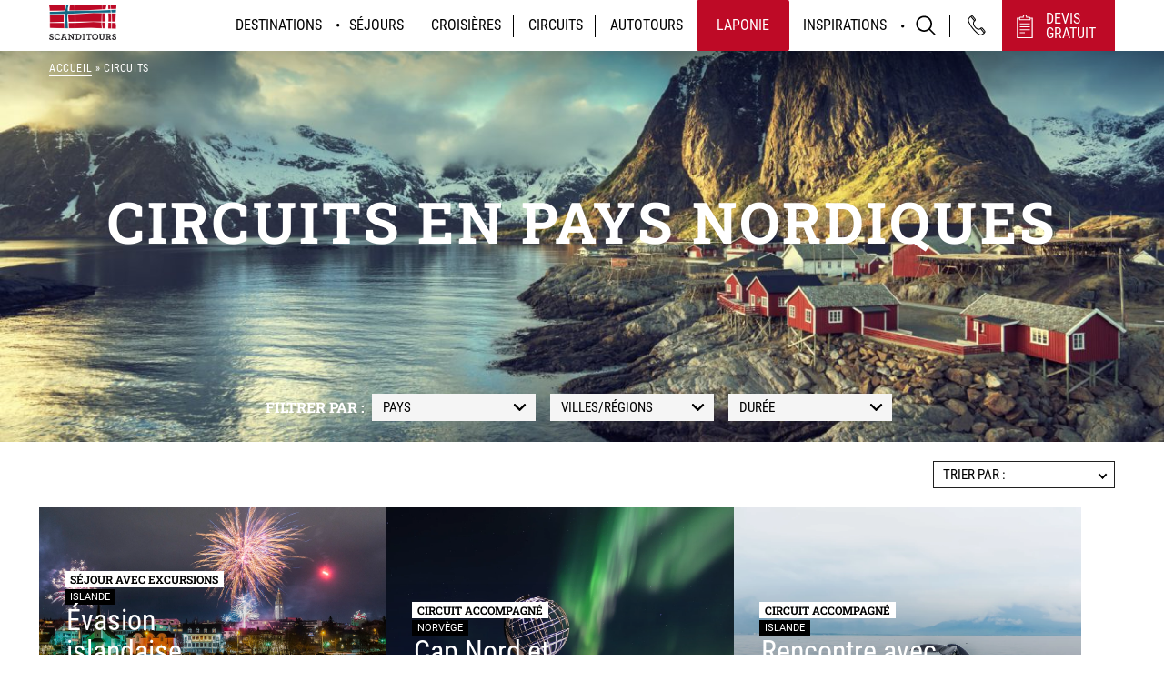

--- FILE ---
content_type: text/html; charset=UTF-8
request_url: https://www.scanditours.fr/circuits/
body_size: 100771
content:
<!DOCTYPE html><html
class=no-js lang=fr><head><meta
http-equiv=Content-type content="text/html;charset=utf-8"><meta
name=viewport content="width=device-width, initial-scale=1"><meta
name=google-site-verification content=6eFLB_mfgp1LkGDC3b_Rel-Cjgwiyzsdb3TwYBIq8rU><link
rel="shortcut icon" href=https://www.scanditours.fr/wp-content/themes/scanditours/favicon.ico type=image/x-icon><link
rel=apple-touch-icon href=https://www.scanditours.fr/wp-content/themes/scanditours/images/apple-touch-icon.png><link
rel=apple-touch-icon sizes=57x57 href=https://www.scanditours.fr/wp-content/themes/scanditours/images/apple-touch-icon-57x57.png><link
rel=apple-touch-icon sizes=72x72 href=https://www.scanditours.fr/wp-content/themes/scanditours/images/apple-touch-icon-72x72.png><link
rel=apple-touch-icon sizes=76x76 href=https://www.scanditours.fr/wp-content/themes/scanditours/images/apple-touch-icon-76x76.png><link
rel=apple-touch-icon sizes=114x114 href=https://www.scanditours.fr/wp-content/themes/scanditours/images/apple-touch-icon-114x114.png><link
rel=apple-touch-icon sizes=120x120 href=https://www.scanditours.fr/wp-content/themes/scanditours/images/apple-touch-icon-120x120.png><link
rel=apple-touch-icon sizes=144x144 href=https://www.scanditours.fr/wp-content/themes/scanditours/images/apple-touch-icon-144x144.png><link
rel=apple-touch-icon sizes=152x152 href=https://www.scanditours.fr/wp-content/themes/scanditours/images/apple-touch-icon-152x152.png><link
rel=apple-touch-icon sizes=180x180 href=https://www.scanditours.fr/wp-content/themes/scanditours/images/apple-touch-icon-180x180.png><title>Découvrez tous nos circuits en Pays Nordiques | Scanditours</title><meta
name=description content="Nous vous proposons une large sélection de circuits accompagnés et individuels pour découvrir les panoramas fabuleux des Pays Nordiques ❄ Scanditours"><link
rel=canonical href=https://www.scanditours.fr/circuits/ ><meta
property=og:locale content=fr_FR><meta
property=og:type content=article><meta
property=og:title content="Découvrez tous nos circuits en Pays Nordiques | Scanditours"><meta
property=og:description content="Nous vous proposons une large sélection de circuits accompagnés et individuels pour découvrir les panoramas fabuleux des Pays Nordiques ❄ Scanditours"><meta
property=og:url content=https://www.scanditours.fr/circuits/ ><meta
property=og:site_name content=Scanditours><meta
name=twitter:card content=summary><meta
name=twitter:description content="Nous vous proposons une large sélection de circuits accompagnés et individuels pour découvrir les panoramas fabuleux des Pays Nordiques ❄ Scanditours"><meta
name=twitter:title content="Découvrez tous nos circuits en Pays Nordiques | Scanditours"> <script type=application/ld+json>{"@context":"https:\/\/schema.org","@type":"Organization","url":"https:\/\/www.scanditours.fr\/","sameAs":[],"@id":"https:\/\/www.scanditours.fr\/#organization","name":"Scanditours","logo":"https:\/\/www.scanditours.fr\/wp-content\/uploads\/sites\/4\/2019\/02\/Logo-Scanditours.jpg"}</script> <link
rel=dns-prefetch href=//s.w.org> <script>window._wpemojiSettings = {"baseUrl":"https:\/\/s.w.org\/images\/core\/emoji\/12.0.0-1\/72x72\/","ext":".png","svgUrl":"https:\/\/s.w.org\/images\/core\/emoji\/12.0.0-1\/svg\/","svgExt":".svg","source":{"concatemoji":"https:\/\/www.scanditours.fr\/wp-includes\/js\/wp-emoji-release.min.js?ver=5.4.2"}};
			/*! This file is auto-generated */
			!function(e,a,t){var r,n,o,i,p=a.createElement("canvas"),s=p.getContext&&p.getContext("2d");function c(e,t){var a=String.fromCharCode;s.clearRect(0,0,p.width,p.height),s.fillText(a.apply(this,e),0,0);var r=p.toDataURL();return s.clearRect(0,0,p.width,p.height),s.fillText(a.apply(this,t),0,0),r===p.toDataURL()}function l(e){if(!s||!s.fillText)return!1;switch(s.textBaseline="top",s.font="600 32px Arial",e){case"flag":return!c([127987,65039,8205,9895,65039],[127987,65039,8203,9895,65039])&&(!c([55356,56826,55356,56819],[55356,56826,8203,55356,56819])&&!c([55356,57332,56128,56423,56128,56418,56128,56421,56128,56430,56128,56423,56128,56447],[55356,57332,8203,56128,56423,8203,56128,56418,8203,56128,56421,8203,56128,56430,8203,56128,56423,8203,56128,56447]));case"emoji":return!c([55357,56424,55356,57342,8205,55358,56605,8205,55357,56424,55356,57340],[55357,56424,55356,57342,8203,55358,56605,8203,55357,56424,55356,57340])}return!1}function d(e){var t=a.createElement("script");t.src=e,t.defer=t.type="text/javascript",a.getElementsByTagName("head")[0].appendChild(t)}for(i=Array("flag","emoji"),t.supports={everything:!0,everythingExceptFlag:!0},o=0;o<i.length;o++)t.supports[i[o]]=l(i[o]),t.supports.everything=t.supports.everything&&t.supports[i[o]],"flag"!==i[o]&&(t.supports.everythingExceptFlag=t.supports.everythingExceptFlag&&t.supports[i[o]]);t.supports.everythingExceptFlag=t.supports.everythingExceptFlag&&!t.supports.flag,t.DOMReady=!1,t.readyCallback=function(){t.DOMReady=!0},t.supports.everything||(n=function(){t.readyCallback()},a.addEventListener?(a.addEventListener("DOMContentLoaded",n,!1),e.addEventListener("load",n,!1)):(e.attachEvent("onload",n),a.attachEvent("onreadystatechange",function(){"complete"===a.readyState&&t.readyCallback()})),(r=t.source||{}).concatemoji?d(r.concatemoji):r.wpemoji&&r.twemoji&&(d(r.twemoji),d(r.wpemoji)))}(window,document,window._wpemojiSettings);</script> <style>img.wp-smiley,img.emoji{display:inline !important;border:none !important;box-shadow:none !important;height:1em !important;width:1em !important;margin:0
.07em !important;vertical-align:-0.1em !important;background:none !important;padding:0
!important}</style><link
rel=stylesheet href=https://www.scanditours.fr/wp-content/cache/minify/4/4ace6.css media=all> <script src=https://www.scanditours.fr/wp-content/cache/minify/4/ab4a5.js></script> <script>var ajax_object = {"ajax_url":"https:\/\/www.scanditours.fr\/wp-admin\/admin-ajax.php"};</script> <script src=https://www.scanditours.fr/wp-content/cache/minify/4/c5fdf.js></script> <link
rel=https://api.w.org/ href=https://www.scanditours.fr/wp-json/ ><link
rel=EditURI type=application/rsd+xml title=RSD href=https://www.scanditours.fr/xmlrpc.php?rsd><link
rel=wlwmanifest type=application/wlwmanifest+xml href=https://www.scanditours.fr/wp-includes/wlwmanifest.xml><meta
name=generator content="WordPress 5.4.2"><link
rel=shortlink href='https://www.scanditours.fr/?p=111'><link
rel=alternate type=application/json+oembed href="https://www.scanditours.fr/wp-json/oembed/1.0/embed?url=https%3A%2F%2Fwww.scanditours.fr%2Fcircuits%2F"><link
rel=alternate type=text/xml+oembed href="https://www.scanditours.fr/wp-json/oembed/1.0/embed?url=https%3A%2F%2Fwww.scanditours.fr%2Fcircuits%2F&#038;format=xml"><style id=wp-custom-css>.trip-item.trip-product .message-promo{top:0 !important;left:0 !important}#location_map_image{margin-bottom:3.125rem}.slideshow-container .slideshow-item{max-height:100%}.scandi-theme .inspiration-page .text-black{color:black}@media screen and (max-width: 1060px){#header .main-menu
.inner{justify-content:unset !important}}</style> <script>window.gdprAppliesGlobally=true;(function(){function a(e){if(!window.frames[e]){if(document.body&&document.body.firstChild){var t=document.body;var n=document.createElement("iframe");n.style.display="none";n.name=e;n.title=e;t.insertBefore(n,t.firstChild)}
    else{setTimeout(function(){a(e)},5)}}}function e(n,r,o,c,s){function e(e,t,n,a){if(typeof n!=="function"){return}if(!window[r]){window[r]=[]}var i=false;if(s){i=s(e,t,n)}if(!i){window[r].push({command:e,parameter:t,callback:n,version:a})}}e.stub=true;function t(a){if(!window[n]||window[n].stub!==true){return}if(!a.data){return}
        var i=typeof a.data==="string";var e;try{e=i?JSON.parse(a.data):a.data}catch(t){return}if(e[o]){var r=e[o];window[n](r.command,r.parameter,function(e,t){var n={};n[c]={returnValue:e,success:t,callId:r.callId};a.source.postMessage(i?JSON.stringify(n):n,"*")},r.version)}}
        if(typeof window[n]!=="function"){window[n]=e;if(window.addEventListener){window.addEventListener("message",t,false)}else{window.attachEvent("onmessage",t)}}}e("__tcfapi","__tcfapiBuffer","__tcfapiCall","__tcfapiReturn");a("__tcfapiLocator");(function(e){
        var t=document.createElement("script");t.id="spcloader";t.type="text/javascript";t.async=true;t.src="https://sdk.privacy-center.org/"+e+"/loader.js?target="+document.location.hostname;t.charset="utf-8";var n=document.getElementsByTagName("script")[0];n.parentNode.insertBefore(t,n)})("c7c0467e-31bb-4290-b184-87e414787e70")})();</script>  <script>(function(w, d, s, l, i) {
                w[l] = w[l] || [];
                w[l].push({
                    'gtm.start': new Date().getTime(),
                    event: 'gtm.js'
                });
                var f = d.getElementsByTagName(s)[0],
                    j = d.createElement(s),
                    dl = l != 'dataLayer' ? '&l=' + l : '';
                j.async = true;
                j.src =
                    'https://www.googletagmanager.com/gtm.js?id=' + i + dl;
                f.parentNode.insertBefore(j, f);
            })(window, document, 'script', 'dataLayer', 'GTM-RXPC');</script> 
 <script src=https://cdnjs.cloudflare.com/ajax/libs/jquery-modal/0.9.1/jquery.modal.min.js></script> <link
rel=stylesheet href=https://cdnjs.cloudflare.com/ajax/libs/jquery-modal/0.9.1/jquery.modal.min.css></head><body
class="page-template page-template-templates page-template-template-liste-destination page-template-templatestemplate-liste-destination-php page page-id-111">
<noscript>
<iframe
src="https://www.googletagmanager.com/ns.html?id=GTM-RXPC"
height=0 width=0 style=display:none;visibility:hidden></iframe>
</noscript>
<svg
class=svg-sprite display=none width=0 height=0 version=1.1 xmlns=http://www.w3.org/2000/svg xmlns:xlink=http://www.w3.org/1999/xlink>
<defs>
<symbol
id=info viewbox="0 0 16.5 36">
<path
d="M12.7,0c2.4,0,3.6,1.6,3.6,3.5c0,2.3-2.1,4.5-4.8,4.5C9.2,8,7.8,6.7,7.9,4.5C7.9,2.6,9.5,0,12.7,0z M5.2,36 c-1.9,0-3.3-1.2-2-6.3l2.2-9.2c0.4-1.5,0.4-2.1,0-2.1c-0.6,0-3,1-4.5,2l-1-1.6c4.6-3.9,10-6.2,12.2-6.2c1.9,0,2.2,2.3,1.3,5.8 L11,28.1c-0.4,1.7-0.3,2.3,0.2,2.3c0.6,0,2.4-0.7,4.3-2.2l1.1,1.5C12.1,34.2,7.1,36,5.2,36z"></path>
</symbol>
<symbol
id=search viewbox="0 0 20 20">
<path
d="M14.558,13.428 C17.116,10.325 16.949,5.647 14.032,2.736 C10.924,-0.367 5.833,-0.367 2.725,2.736 C-0.383,5.838 -0.383,10.922 2.725,14.025 C4.279,15.576 6.311,16.340 8.367,16.340 C10.159,16.340 11.952,15.743 13.434,14.550 L18.263,19.371 C18.431,19.538 18.622,19.610 18.813,19.610 C19.004,19.610 19.219,19.538 19.363,19.371 C19.674,19.061 19.674,18.584 19.363,18.249 L14.558,13.428 ZM3.849,12.879 C1.362,10.397 1.362,6.340 3.849,3.857 C5.092,2.616 6.717,1.972 8.367,1.972 C10.016,1.972 11.642,2.616 12.885,3.857 C15.371,6.340 15.371,10.397 12.885,12.879 C10.399,15.385 6.335,15.385 3.849,12.879 Z"></path>
</symbol>
<symbol
id=help viewbox="0 0 26 19">
<path
d="M25.088,15.155 L25.724,17.724 C25.780,17.951 25.715,18.191 25.551,18.357 C25.388,18.522 25.151,18.589 24.928,18.531 L22.494,17.910 C21.347,18.624 20.033,18.999 18.676,18.999 C17.033,18.999 15.475,18.452 14.199,17.445 C12.741,18.369 11.055,18.865 9.294,18.865 C7.695,18.865 6.128,18.449 4.744,17.661 L1.383,18.519 C1.159,18.576 0.922,18.510 0.759,18.344 C0.596,18.178 0.531,17.938 0.587,17.711 L1.402,14.425 C-0.877,10.725 -0.345,5.865 2.717,2.759 C4.473,0.977 6.808,-0.004 9.292,-0.004 C11.776,-0.004 14.111,0.977 15.867,2.759 C16.343,3.241 16.758,3.768 17.114,4.327 C17.622,4.216 18.145,4.156 18.678,4.156 C20.631,4.156 22.468,4.928 23.850,6.330 C26.164,8.679 26.656,12.270 25.088,15.155 ZM16.487,5.906 C16.295,5.503 16.068,5.116 15.810,4.748 C15.551,4.379 15.262,4.028 14.940,3.701 C13.431,2.170 11.425,1.327 9.292,1.327 C7.159,1.327 5.153,2.170 3.645,3.701 C0.955,6.430 0.538,10.734 2.653,13.936 C2.756,14.092 2.789,14.286 2.744,14.469 L2.127,16.956 L4.682,16.304 C4.735,16.290 4.789,16.284 4.842,16.284 C4.961,16.284 5.078,16.316 5.181,16.378 C6.418,17.134 7.841,17.534 9.294,17.534 C10.685,17.534 12.022,17.173 13.202,16.498 C13.586,16.279 13.952,16.028 14.300,15.743 C14.521,15.562 14.735,15.368 14.940,15.161 C16.448,13.630 17.279,11.596 17.279,9.431 C17.279,8.190 17.005,6.992 16.487,5.906 ZM22.922,7.272 C21.788,6.122 20.281,5.488 18.678,5.488 C18.372,5.488 18.070,5.511 17.773,5.556 C18.307,6.759 18.591,8.073 18.591,9.431 C18.591,11.951 17.623,14.321 15.867,16.102 C15.687,16.284 15.500,16.456 15.309,16.621 C16.295,17.302 17.458,17.669 18.676,17.669 C19.872,17.669 21.027,17.314 22.014,16.642 C22.168,16.537 22.359,16.503 22.540,16.549 L24.184,16.969 L23.750,15.219 C23.708,15.047 23.734,14.865 23.824,14.714 C25.247,12.314 24.875,9.254 22.922,7.272 ZM9.989,9.945 L9.989,11.213 C9.989,11.500 9.905,11.734 9.741,11.908 C9.573,12.085 9.353,12.174 9.085,12.174 C8.817,12.174 8.597,12.084 8.429,11.907 C8.265,11.734 8.182,11.500 8.182,11.213 L8.182,9.543 C8.182,9.364 8.187,9.223 8.198,9.111 C8.213,8.945 8.278,8.803 8.390,8.689 C8.486,8.592 8.618,8.513 8.793,8.449 C8.942,8.396 9.145,8.344 9.414,8.291 C9.667,8.240 9.870,8.162 10.014,8.060 C10.158,7.958 10.269,7.847 10.343,7.730 C10.417,7.610 10.469,7.482 10.497,7.352 C10.527,7.208 10.542,7.075 10.542,6.956 C10.542,6.528 10.415,6.203 10.154,5.963 C9.886,5.716 9.546,5.596 9.114,5.596 C8.774,5.596 8.478,5.669 8.233,5.812 C8.003,5.947 7.814,6.222 7.672,6.631 C7.585,6.883 7.478,7.052 7.345,7.150 C7.213,7.247 7.048,7.296 6.856,7.296 C6.623,7.296 6.414,7.210 6.233,7.040 C6.046,6.865 5.954,6.621 5.967,6.337 C5.978,5.969 6.086,5.622 6.287,5.310 C6.478,5.014 6.722,4.752 7.013,4.533 C7.301,4.314 7.628,4.144 7.984,4.027 C8.339,3.911 8.705,3.852 9.070,3.852 C9.536,3.852 9.977,3.927 10.383,4.074 C10.791,4.223 11.149,4.431 11.449,4.692 C11.752,4.956 11.994,5.273 12.169,5.634 C12.346,5.999 12.436,6.405 12.436,6.838 C12.436,7.702 12.185,8.413 11.688,8.949 C11.245,9.428 10.674,9.762 9.989,9.945 ZM9.085,13.488 C9.361,13.488 9.599,13.589 9.795,13.788 C9.991,13.986 10.090,14.229 10.090,14.508 C10.090,14.788 9.991,15.030 9.795,15.229 C9.599,15.428 9.361,15.528 9.085,15.528 C8.810,15.528 8.571,15.428 8.375,15.229 C8.179,15.030 8.080,14.788 8.080,14.508 C8.080,14.229 8.179,13.987 8.375,13.788 C8.571,13.589 8.810,13.488 9.085,13.488 Z"></path>
</symbol>
<symbol
id=quote viewbox="0 0 16 24">
<path
d="M0.015,23.999 L0.015,3.290 L2.267,3.290 C2.541,2.681 3.158,2.254 3.876,2.254 L5.929,2.254 L5.929,2.042 C5.929,0.917 6.858,0.001 8.000,0.001 C9.142,0.001 10.072,0.916 10.072,2.042 L10.072,2.254 L12.124,2.254 C12.843,2.254 13.460,2.681 13.733,3.290 L15.985,3.290 L15.985,23.999 L0.015,23.999 ZM12.930,3.987 C12.930,3.550 12.568,3.194 12.125,3.194 L9.117,3.194 L9.117,2.042 C9.117,1.435 8.616,0.941 8.000,0.941 C7.384,0.941 6.883,1.435 6.883,2.042 L6.883,3.194 L3.876,3.194 C3.432,3.194 3.071,3.550 3.071,3.987 L3.071,4.780 L3.071,4.780 L12.930,4.780 L12.930,3.987 ZM15.031,4.230 L13.884,4.230 L13.884,5.720 L2.116,5.720 L2.116,4.230 L0.969,4.230 L0.969,23.059 L15.031,23.059 L15.031,4.230 ZM13.000,10.000 L3.000,10.000 L3.000,9.000 L13.000,9.000 L13.000,10.000 ZM13.000,13.000 L3.000,13.000 L3.000,12.000 L13.000,12.000 L13.000,13.000 ZM13.000,16.000 L3.000,16.000 L3.000,15.000 L13.000,15.000 L13.000,16.000 ZM8.000,19.000 L3.000,19.000 L3.000,18.000 L8.000,18.000 L8.000,19.000 Z"></path>
</symbol>
<symbol
id=tel viewbox="0 0 21 22">
<path
d="M19.708,16.866 L17.067,13.594 L17.031,13.564 C16.529,13.132 15.648,12.950 14.892,13.586 L14.848,13.624 L14.812,13.670 C14.804,13.677 13.997,14.677 12.717,14.685 C12.709,14.685 12.709,14.685 12.702,14.685 C11.538,14.685 10.309,13.897 9.050,12.337 C7.784,10.769 7.253,9.368 7.464,8.164 C7.697,6.854 8.781,6.203 8.788,6.195 L8.839,6.165 L8.883,6.127 C9.618,5.460 9.596,4.529 9.276,3.938 L9.254,3.900 L6.613,0.629 C6.133,-0.114 5.376,-0.197 4.387,0.371 C2.954,1.181 0.466,3.620 0.931,5.839 C1.455,8.346 3.863,12.170 6.016,14.844 L6.155,15.018 C8.308,17.691 11.502,20.827 13.779,21.804 C14.099,21.940 14.441,22.000 14.797,22.000 C16.630,22.000 18.696,20.327 19.555,19.206 C20.261,18.282 20.312,17.494 19.708,16.866 ZM16.354,14.351 L18.944,17.562 L18.980,17.600 C19.104,17.729 19.242,17.873 18.827,18.449 L15.561,14.397 C15.568,14.389 15.568,14.389 15.576,14.382 C15.939,14.094 16.252,14.276 16.354,14.351 ZM5.798,1.234 L5.813,1.257 L8.417,4.491 C8.468,4.605 8.585,4.960 8.257,5.286 C8.250,5.286 8.243,5.294 8.243,5.294 L4.969,1.250 C5.231,1.113 5.398,1.060 5.515,1.060 C5.682,1.060 5.740,1.151 5.798,1.234 ZM14.172,20.811 C12.695,20.183 9.799,17.881 6.940,14.329 L6.802,14.154 C3.943,10.603 2.270,7.232 1.928,5.612 C1.681,4.423 2.888,2.810 4.111,1.833 L7.457,5.983 C7.057,6.422 6.642,7.073 6.482,7.944 C6.206,9.474 6.817,11.178 8.286,13.003 C9.748,14.813 11.240,15.737 12.724,15.737 C12.738,15.737 12.746,15.737 12.760,15.737 C13.611,15.730 14.302,15.412 14.783,15.086 L18.129,19.236 C16.987,20.312 15.248,21.273 14.172,20.811 Z"></path>
</symbol>
<symbol
id=stay viewbox="0 0 80 59">
<path
d="M19.096,54.034 L25.724,54.034 C26.215,54.034 26.613,53.664 26.613,53.209 L26.613,47.054 C26.613,46.598 26.215,46.228 25.724,46.228 L19.096,46.228 C18.605,46.228 18.207,46.598 18.207,47.054 L18.207,53.209 C18.207,53.664 18.605,54.034 19.096,54.034 ZM19.985,47.880 L24.835,47.880 L24.835,52.384 L19.985,52.384 L19.985,47.880 ZM7.711,22.843 L14.338,22.843 C14.828,22.843 15.227,22.473 15.227,22.017 L15.227,15.863 C15.227,15.408 14.828,15.038 14.338,15.038 L7.711,15.038 C7.220,15.038 6.822,15.408 6.822,15.863 L6.822,22.017 C6.822,22.474 7.220,22.843 7.711,22.843 ZM8.599,16.689 L13.449,16.689 L13.449,21.192 L8.599,21.192 L8.599,16.689 ZM7.711,33.417 L14.338,33.417 C14.828,33.417 15.227,33.047 15.227,32.592 L15.227,26.438 C15.227,25.982 14.828,25.612 14.338,25.612 L7.711,25.612 C7.220,25.612 6.822,25.982 6.822,26.438 L6.822,32.592 C6.822,33.047 7.220,33.417 7.711,33.417 ZM8.599,27.262 L13.449,27.262 L13.449,31.765 L8.599,31.765 L8.599,27.262 ZM7.711,54.034 L14.338,54.034 C14.828,54.034 15.227,53.664 15.227,53.209 L15.227,47.054 C15.227,46.598 14.828,46.228 14.338,46.228 L7.711,46.228 C7.220,46.228 6.822,46.598 6.822,47.054 L6.822,53.209 C6.822,53.664 7.220,54.034 7.711,54.034 ZM8.599,47.880 L13.449,47.880 L13.449,52.384 L8.599,52.384 L8.599,47.880 ZM7.711,43.990 L14.338,43.990 C14.828,43.990 15.227,43.620 15.227,43.164 L15.227,37.010 C15.227,36.555 14.828,36.185 14.338,36.185 L7.711,36.185 C7.220,36.185 6.822,36.555 6.822,37.010 L6.822,43.164 C6.822,43.620 7.220,43.990 7.711,43.990 ZM8.599,37.836 L13.449,37.836 L13.449,42.339 L8.599,42.339 L8.599,37.836 ZM9.904,7.413 L8.782,6.398 L10.332,6.189 L11.025,4.885 L11.716,6.189 L13.266,6.398 L12.144,7.413 L12.409,8.846 L11.025,8.170 L9.638,8.846 L9.904,7.413 ZM15.597,7.413 L14.475,6.398 L16.025,6.189 L16.717,4.885 L17.409,6.189 L18.960,6.398 L17.837,7.413 L18.102,8.846 L16.716,8.170 L15.332,8.845 L15.597,7.413 ZM21.290,7.413 L20.167,6.398 L21.717,6.189 L22.410,4.885 L23.102,6.189 L24.652,6.398 L23.529,7.413 L23.795,8.846 L22.409,8.170 L21.024,8.846 L21.290,7.413 ZM19.096,22.843 L25.724,22.843 C26.215,22.843 26.613,22.473 26.613,22.017 L26.613,15.863 C26.613,15.408 26.215,15.038 25.724,15.038 L19.096,15.038 C18.605,15.038 18.207,15.408 18.207,15.863 L18.207,22.017 C18.207,22.474 18.605,22.843 19.096,22.843 ZM19.985,16.689 L24.835,16.689 L24.835,21.192 L19.985,21.192 L19.985,16.689 ZM19.096,43.990 L25.724,43.990 C26.215,43.990 26.613,43.620 26.613,43.164 L26.613,37.010 C26.613,36.555 26.215,36.185 25.724,36.185 L19.096,36.185 C18.605,36.185 18.207,36.555 18.207,37.010 L18.207,43.164 C18.207,43.620 18.605,43.990 19.096,43.990 ZM19.985,37.836 L24.835,37.836 L24.835,42.339 L19.985,42.339 L19.985,37.836 ZM19.096,33.417 L25.724,33.417 C26.215,33.417 26.613,33.047 26.613,32.592 L26.613,26.438 C26.613,25.982 26.215,25.612 25.724,25.612 L19.096,25.612 C18.605,25.612 18.207,25.982 18.207,26.438 L18.207,32.592 C18.207,33.047 18.605,33.417 19.096,33.417 ZM19.985,27.262 L24.835,27.262 L24.835,31.765 L19.985,31.765 L19.985,27.262 ZM75.884,43.922 C73.226,43.922 71.765,48.778 71.765,50.388 C71.765,52.215 73.154,53.742 75.002,54.119 L75.002,58.068 C75.002,58.524 75.401,58.894 75.891,58.894 C76.382,58.894 76.780,58.524 76.780,58.068 L76.780,54.115 C78.620,53.734 80.002,52.211 80.002,50.389 C80.002,48.778 78.541,43.922 75.884,43.922 ZM76.336,52.519 C76.203,52.446 76.057,52.393 75.891,52.393 C75.725,52.393 75.578,52.447 75.445,52.521 C74.364,52.330 73.543,51.448 73.543,50.389 C73.543,48.634 75.031,45.574 75.884,45.574 C76.737,45.574 78.224,48.634 78.224,50.389 C78.224,51.443 77.410,52.323 76.336,52.519 ZM36.356,42.789 L42.983,42.789 C43.474,42.789 43.872,42.419 43.872,41.963 L43.872,35.808 C43.872,35.353 43.474,34.983 42.983,34.983 L36.356,34.983 C35.866,34.983 35.467,35.353 35.467,35.808 L35.467,41.963 C35.467,42.419 35.866,42.789 36.356,42.789 ZM37.245,36.634 L42.094,36.634 L42.094,41.138 L37.245,41.138 L37.245,36.634 ZM36.356,32.744 L42.983,32.744 C43.474,32.744 43.872,32.374 43.872,31.918 L43.872,25.764 C43.872,25.308 43.474,24.939 42.983,24.939 L36.356,24.939 C35.866,24.939 35.467,25.308 35.467,25.764 L35.467,31.918 C35.467,32.374 35.866,32.744 36.356,32.744 ZM37.245,26.590 L42.094,26.590 L42.094,31.093 L37.245,31.093 L37.245,26.590 ZM36.356,22.171 L42.983,22.171 C43.474,22.171 43.872,21.801 43.872,21.345 L43.872,15.191 C43.872,14.736 43.474,14.366 42.983,14.366 L36.356,14.366 C35.866,14.366 35.467,14.736 35.467,15.191 L35.467,21.345 C35.467,21.801 35.866,22.171 36.356,22.171 ZM37.245,16.016 L42.094,16.016 L42.094,20.519 L37.245,20.519 L37.245,16.016 ZM65.638,40.173 C62.317,40.173 59.616,42.681 59.616,45.764 C59.616,48.567 61.853,50.889 64.756,51.287 L64.756,58.116 C64.756,58.572 65.154,58.942 65.645,58.942 C66.135,58.942 66.534,58.572 66.534,58.116 L66.534,51.285 C69.428,50.881 71.657,48.562 71.657,45.763 C71.656,42.681 68.957,40.173 65.638,40.173 ZM66.022,49.667 C65.906,49.615 65.781,49.582 65.645,49.582 C65.508,49.582 65.382,49.617 65.266,49.668 C63.101,49.490 61.394,47.817 61.394,45.764 C61.394,43.591 63.298,41.824 65.638,41.824 C67.976,41.824 69.879,43.591 69.879,45.764 C69.879,47.813 68.178,49.483 66.022,49.667 ZM57.247,-0.011 L32.547,-0.011 C32.056,-0.011 31.658,0.359 31.658,0.815 L31.658,9.902 L0.887,9.902 C0.397,9.902 -0.002,10.271 -0.002,10.727 L-0.002,58.175 C-0.002,58.631 0.397,59.000 0.887,59.000 L32.547,59.000 L42.304,59.000 L48.423,59.000 L57.248,59.000 C57.739,59.000 58.137,58.631 58.137,58.175 L58.137,0.815 C58.136,0.359 57.739,-0.011 57.247,-0.011 ZM31.658,57.349 L1.776,57.349 L1.776,11.553 L31.658,11.553 L31.658,57.349 ZM47.534,57.349 L43.193,57.349 L43.193,50.957 L47.534,50.957 L47.534,57.349 ZM56.358,57.349 L49.311,57.349 L49.311,50.131 C49.311,49.676 48.912,49.306 48.422,49.306 L42.303,49.306 C41.812,49.306 41.414,49.676 41.414,50.131 L41.414,57.349 L33.435,57.349 L33.435,10.727 L33.435,1.640 L56.357,1.640 L56.357,57.349 L56.358,57.349 ZM46.604,22.171 L53.231,22.171 C53.721,22.171 54.120,21.801 54.120,21.345 L54.120,15.191 C54.120,14.736 53.721,14.366 53.231,14.366 L46.604,14.366 C46.113,14.366 45.715,14.736 45.715,15.191 L45.715,21.345 C45.715,21.801 46.112,22.171 46.604,22.171 ZM47.493,16.016 L52.342,16.016 L52.342,20.519 L47.493,20.519 L47.493,16.016 ZM46.604,11.597 L53.231,11.597 C53.721,11.597 54.120,11.227 54.120,10.772 L54.120,4.618 C54.120,4.162 53.721,3.792 53.231,3.792 L46.604,3.792 C46.113,3.792 45.715,4.162 45.715,4.618 L45.715,10.772 C45.715,11.227 46.112,11.597 46.604,11.597 ZM47.493,5.443 L52.342,5.443 L52.342,9.946 L47.493,9.946 L47.493,5.443 ZM46.604,32.744 L53.231,32.744 C53.721,32.744 54.120,32.374 54.120,31.918 L54.120,25.764 C54.120,25.308 53.721,24.939 53.231,24.939 L46.604,24.939 C46.113,24.939 45.715,25.308 45.715,25.764 L45.715,31.918 C45.715,32.374 46.112,32.744 46.604,32.744 ZM47.493,26.590 L52.342,26.590 L52.342,31.093 L47.493,31.093 L47.493,26.590 ZM36.356,11.597 L42.983,11.597 C43.474,11.597 43.872,11.227 43.872,10.772 L43.872,4.618 C43.872,4.162 43.474,3.792 42.983,3.792 L36.356,3.792 C35.866,3.792 35.467,4.162 35.467,4.618 L35.467,10.772 C35.467,11.227 35.866,11.597 36.356,11.597 ZM37.245,5.443 L42.094,5.443 L42.094,9.946 L37.245,9.946 L37.245,5.443 ZM46.604,42.789 L53.231,42.789 C53.721,42.789 54.120,42.419 54.120,41.963 L54.120,35.808 C54.120,35.353 53.721,34.983 53.231,34.983 L46.604,34.983 C46.113,34.983 45.715,35.353 45.715,35.808 L45.715,41.963 C45.715,42.419 46.112,42.789 46.604,42.789 ZM47.493,36.634 L52.342,36.634 L52.342,41.138 L47.493,41.138 L47.493,36.634 Z"></path>
</symbol>
<symbol
id=cruise viewbox="0 0 86 37">
<path
d="M45.896,36.485 C45.818,36.451 45.746,36.411 45.679,36.364 C45.470,36.383 45.253,36.349 45.050,36.254 C43.849,35.697 42.682,35.366 41.529,35.307 C40.385,35.248 39.212,35.455 37.986,36.031 C37.952,36.048 37.916,36.063 37.881,36.076 C35.204,37.042 32.709,37.362 30.701,36.485 C30.596,36.440 30.501,36.382 30.417,36.313 C30.365,36.297 30.315,36.277 30.265,36.254 C29.064,35.697 27.897,35.366 26.744,35.307 C25.600,35.248 24.428,35.455 23.202,36.031 C23.167,36.048 23.132,36.063 23.096,36.076 C20.419,37.042 17.924,37.362 15.916,36.485 C15.839,36.451 15.766,36.411 15.700,36.364 C15.490,36.383 15.273,36.349 15.070,36.254 C13.869,35.697 12.702,35.366 11.549,35.307 C10.405,35.248 9.233,35.455 8.007,36.031 C7.972,36.048 7.936,36.063 7.901,36.076 C5.224,37.042 2.729,37.362 0.721,36.485 C0.098,36.213 -0.186,35.489 0.087,34.869 C0.361,34.248 1.088,33.966 1.711,34.238 C2.769,34.701 4.364,34.672 6.604,33.927 L7.025,33.781 L7.253,33.678 C8.003,33.352 8.751,33.127 9.495,32.993 L7.970,20.572 C7.881,19.841 8.454,19.196 9.194,19.196 L12.808,19.196 L15.903,16.113 L18.211,7.065 C18.349,6.521 18.840,6.140 19.404,6.140 L24.266,6.136 C24.263,6.038 24.271,5.937 24.293,5.836 L25.319,0.980 C25.439,0.412 25.942,0.006 26.525,0.006 L63.296,0.006 C63.740,0.006 64.149,0.243 64.368,0.628 C65.371,2.391 66.164,4.224 66.492,6.110 L72.046,6.110 C72.319,6.110 72.585,6.201 72.801,6.368 C74.235,7.476 75.935,9.807 77.407,12.235 C78.807,14.546 80.105,17.123 80.865,19.196 L84.777,19.196 C85.674,19.196 86.271,20.124 85.896,20.935 C84.127,24.769 81.842,28.858 76.549,34.425 C76.800,34.773 76.861,35.244 76.666,35.660 C76.379,36.274 75.646,36.540 75.030,36.254 C73.829,35.697 72.662,35.366 71.509,35.307 C70.365,35.248 69.192,35.455 67.966,36.031 C67.932,36.048 67.896,36.063 67.861,36.076 C65.184,37.042 62.689,37.362 60.681,36.485 C60.576,36.440 60.481,36.382 60.397,36.313 C60.345,36.297 60.295,36.277 60.245,36.254 C59.044,35.697 57.877,35.366 56.724,35.307 C55.580,35.248 54.408,35.455 53.182,36.031 C53.147,36.048 53.112,36.063 53.076,36.076 C50.399,37.042 47.904,37.362 45.896,36.485 ZM51.779,33.927 L52.200,33.781 L52.428,33.678 C53.917,33.031 55.393,32.782 56.851,32.857 C58.395,32.936 59.874,33.375 61.285,34.030 C61.379,34.074 61.466,34.128 61.543,34.191 C61.585,34.204 61.628,34.220 61.670,34.238 C62.729,34.701 64.324,34.672 66.564,33.927 L66.985,33.781 L67.212,33.678 C68.701,33.031 70.178,32.782 71.635,32.857 C72.528,32.902 73.401,33.069 74.250,33.328 C74.301,33.236 74.365,33.149 74.441,33.069 C78.427,28.930 80.658,25.678 82.244,22.751 L82.814,21.649 L13.318,21.649 L13.317,21.649 L10.585,21.649 L11.963,32.876 C13.403,32.992 14.787,33.417 16.110,34.030 C16.177,34.062 16.241,34.099 16.300,34.140 C16.501,34.121 16.708,34.152 16.906,34.238 C17.964,34.701 19.559,34.672 21.799,33.927 L22.221,33.781 L22.448,33.678 C23.937,33.031 25.413,32.782 26.871,32.857 C28.415,32.936 29.894,33.375 31.305,34.030 C31.399,34.074 31.486,34.128 31.563,34.191 C31.606,34.204 31.648,34.220 31.690,34.238 C32.749,34.701 34.344,34.672 36.584,33.927 L37.005,33.781 L37.232,33.678 C38.721,33.031 40.198,32.782 41.655,32.857 C43.199,32.936 44.679,33.375 46.090,34.030 C46.157,34.062 46.221,34.099 46.280,34.140 C46.480,34.121 46.688,34.152 46.886,34.238 C47.944,34.701 49.539,34.672 51.779,33.927 ZM75.297,13.503 C74.010,11.380 72.695,9.602 71.697,8.658 L71.588,8.563 L55.128,8.563 L20.363,8.593 L18.208,17.044 C18.154,17.258 18.042,17.454 17.885,17.610 L16.292,19.196 L78.222,19.196 C77.510,17.467 76.453,15.410 75.297,13.503 ZM49.798,14.941 C49.286,14.431 49.286,13.601 49.798,13.090 C50.311,12.580 51.144,12.580 51.657,13.090 C52.169,13.601 52.169,14.431 51.657,14.941 C51.144,15.452 50.311,15.452 49.798,14.941 ZM57.240,14.941 C56.727,14.431 56.727,13.601 57.240,13.090 C57.752,12.580 58.586,12.580 59.098,13.090 C59.611,13.601 59.611,14.431 59.098,14.941 C58.586,15.452 57.752,15.452 57.240,14.941 ZM64.682,14.941 C64.169,14.431 64.169,13.601 64.682,13.090 C65.194,12.580 66.027,12.580 66.540,13.090 C67.052,13.601 67.052,14.431 66.540,14.941 C66.027,15.452 65.194,15.452 64.682,14.941 ZM27.473,14.940 C26.961,14.430 26.961,13.600 27.473,13.090 C27.986,12.580 28.819,12.580 29.332,13.090 C29.845,13.600 29.845,14.430 29.332,14.940 C28.819,15.451 27.986,15.451 27.473,14.940 ZM34.915,14.940 C34.403,14.430 34.403,13.600 34.915,13.090 C35.428,12.580 36.261,12.580 36.774,13.090 C37.286,13.600 37.286,14.430 36.774,14.940 C36.261,15.451 35.428,15.451 34.915,14.940 ZM42.357,14.940 C41.844,14.430 41.844,13.600 42.357,13.090 C42.869,12.580 43.703,12.580 44.215,13.090 C44.728,13.600 44.728,14.430 44.215,14.940 C43.703,15.451 42.869,15.451 42.357,14.940 ZM26.747,6.134 L55.128,6.110 L63.981,6.110 C63.763,5.116 63.381,4.098 62.868,3.052 L62.566,2.459 L27.524,2.459 L26.747,6.134 Z"></path>
</symbol>
<symbol
id=trip viewbox="0 0 65 51">
<path
d="M43.418,43.112 L22.845,50.587 L22.338,50.591 L22.173,50.529 L0.970,42.769 L0.970,-0.008 L22.668,7.935 L43.422,0.335 L64.955,8.223 L64.955,50.997 L43.418,43.112 ZM21.681,9.580 L2.871,2.693 L2.871,33.703 C2.874,33.703 2.875,33.704 2.879,33.704 L2.871,33.757 L2.871,41.456 L21.681,48.342 L21.681,9.580 ZM42.470,25.053 L41.738,23.789 L42.470,23.379 L42.470,2.689 L23.581,9.548 L23.581,20.177 C23.859,20.287 24.136,20.414 24.408,20.558 L23.664,21.930 C23.637,21.916 23.609,21.906 23.581,21.892 L23.581,48.370 L42.470,41.456 L42.470,25.053 ZM63.055,9.533 L44.371,2.693 L44.371,41.452 L63.055,48.296 L63.055,9.533 ZM46.653,22.924 C46.244,23.107 45.779,23.345 45.280,23.610 L44.532,22.238 C45.071,21.950 45.563,21.700 46.004,21.505 L46.653,22.924 ZM49.518,22.094 C48.994,22.199 48.491,22.316 48.030,22.441 L47.617,20.936 C48.113,20.804 48.656,20.675 49.219,20.566 L49.518,22.094 ZM52.587,20.305 L52.469,21.860 C52.280,21.844 52.084,21.848 51.895,21.840 C51.603,21.837 51.308,21.852 51.009,21.879 L50.868,20.328 C51.222,20.297 51.584,20.289 51.914,20.282 C52.143,20.282 52.371,20.289 52.587,20.305 ZM55.916,22.117 L54.515,22.830 C54.362,22.530 54.110,22.308 53.744,22.144 L54.389,20.722 C55.082,21.034 55.598,21.501 55.916,22.117 ZM56.896,25.262 L55.385,25.707 L54.936,24.191 L56.448,23.754 L56.896,25.262 ZM56.857,30.656 L57.137,30.934 C57.047,30.699 56.958,30.485 56.869,30.235 L58.352,29.713 C58.537,30.228 58.722,30.711 58.903,31.155 L57.805,31.596 L58.793,32.574 L60.725,30.656 L61.839,31.759 L59.903,33.677 L61.839,35.594 L60.725,36.697 L58.793,34.780 L56.857,36.697 L55.739,35.594 L57.679,33.677 L55.739,31.759 L56.857,30.656 ZM55.853,27.219 L57.357,26.759 C57.514,27.250 57.675,27.749 57.841,28.244 L56.345,28.735 C56.180,28.232 56.015,27.726 55.853,27.219 ZM26.666,22.195 C26.800,22.320 26.934,22.441 27.068,22.558 L26.037,23.731 C25.887,23.602 25.738,23.470 25.592,23.333 C25.348,23.111 25.108,22.908 24.872,22.721 L25.844,21.498 C26.112,21.708 26.387,21.938 26.666,22.195 ZM29.523,24.304 L28.732,25.652 C28.280,25.387 27.812,25.091 27.339,24.756 L28.256,23.489 C28.685,23.797 29.110,24.066 29.523,24.304 ZM32.278,25.578 L31.727,27.036 C31.251,26.860 30.739,26.654 30.208,26.412 L30.869,24.998 C31.365,25.223 31.837,25.414 32.278,25.578 ZM35.363,26.704 L34.604,28.072 C34.301,27.909 33.769,27.729 33.254,27.562 L33.754,26.081 C34.466,26.318 34.966,26.490 35.363,26.704 ZM38.295,27.437 C37.720,27.718 37.201,27.948 36.756,28.107 L36.225,26.638 C36.622,26.498 37.087,26.291 37.598,26.042 L38.295,27.437 ZM41.136,25.925 C40.660,26.190 40.188,26.455 39.735,26.697 L38.983,25.329 C39.428,25.087 39.892,24.834 40.361,24.569 L41.136,25.925 ZM6.078,35.177 C5.531,35.290 4.948,35.349 4.350,35.357 L4.331,33.798 C4.826,33.794 5.311,33.743 5.755,33.650 L6.078,35.177 ZM9.261,33.587 C8.825,33.992 8.321,34.339 7.766,34.612 L7.074,33.213 C7.487,33.010 7.857,32.757 8.179,32.457 L9.261,33.587 ZM9.549,30.119 L11.060,30.563 C10.883,31.147 10.654,31.689 10.375,32.173 L9.006,31.397 C9.226,31.019 9.407,30.586 9.549,30.119 ZM10.611,27.047 L12.047,27.687 C11.847,28.123 11.662,28.591 11.497,29.078 L10.005,28.583 C10.186,28.041 10.391,27.531 10.611,27.047 ZM12.288,24.191 L13.555,25.114 C13.271,25.496 12.996,25.909 12.732,26.362 L11.371,25.578 C11.666,25.079 11.973,24.615 12.288,24.191 ZM14.582,21.755 L15.585,22.955 C15.235,23.248 14.869,23.583 14.507,23.968 L13.354,22.908 C13.744,22.495 14.157,22.106 14.582,21.755 ZM17.982,21.700 L17.804,21.724 C17.631,21.739 17.265,21.856 16.774,22.133 L15.994,20.777 C16.435,20.531 17.081,20.223 17.663,20.169 L17.982,21.700 ZM21.000,20.445 L20.976,21.225 C20.496,21.221 20.067,21.268 19.571,21.365 L19.268,19.833 C19.871,19.720 20.394,19.666 20.921,19.666 L21.000,20.445 Z"></path>
</symbol>
<symbol
id=autotour viewbox="0 0 87 34">
<path
d="M21.161,13.873 C21.714,13.887 22.151,14.347 22.137,14.902 C22.123,15.447 21.677,15.880 21.135,15.880 C21.126,15.880 21.118,15.880 21.109,15.879 L17.849,15.795 C17.296,15.781 16.859,15.320 16.873,14.766 C16.887,14.212 17.327,13.753 17.901,13.789 L21.161,13.873 ZM86.818,23.972 C86.649,26.676 86.477,27.645 86.470,27.685 C86.449,27.797 86.410,27.905 86.354,28.003 C86.146,28.367 84.873,30.109 79.610,30.110 C79.390,30.110 79.161,30.105 78.927,30.099 C77.773,32.401 75.399,33.987 72.655,33.987 C70.044,33.987 67.766,32.550 66.557,30.428 L38.488,29.682 C38.368,29.733 38.238,29.764 38.100,29.764 C38.080,29.764 38.061,29.763 38.041,29.762 C37.903,29.754 37.772,29.718 37.655,29.660 L19.642,29.181 C18.711,31.970 16.082,33.987 12.987,33.987 C9.874,33.987 7.231,31.948 6.314,29.134 L3.996,28.924 C3.838,28.909 3.686,28.857 3.552,28.773 C3.287,28.606 0.946,27.085 0.442,25.168 C-0.002,23.480 0.142,19.916 0.160,19.515 C0.170,19.292 0.255,19.077 0.399,18.908 C0.756,18.488 1.694,17.176 1.748,16.161 C1.832,14.568 2.156,11.239 2.169,11.098 C2.199,10.795 2.364,10.522 2.618,10.356 L8.802,6.299 C9.266,5.996 9.887,6.125 10.190,6.588 C10.494,7.052 10.365,7.675 9.901,7.978 L4.120,11.771 C4.053,12.474 3.929,13.827 3.839,14.985 C4.515,14.658 5.390,13.884 5.973,12.061 C6.142,11.533 6.705,11.241 7.234,11.410 C7.761,11.579 8.052,12.145 7.883,12.672 C6.801,16.055 4.793,16.938 3.596,17.155 C3.277,18.347 2.539,19.425 2.151,19.930 C2.113,21.127 2.100,23.586 2.382,24.657 C2.599,25.484 3.750,26.475 4.429,26.947 L5.973,27.087 C5.972,27.045 5.967,27.004 5.967,26.962 C5.967,23.088 9.116,19.936 12.987,19.936 C16.857,19.936 20.006,23.088 20.006,26.962 C20.006,27.036 19.997,27.109 19.995,27.183 L37.150,27.639 C37.438,21.366 37.117,14.957 36.944,12.230 C25.843,11.643 15.788,11.122 15.567,11.111 C15.073,11.085 14.671,10.701 14.621,10.208 C14.589,9.888 14.450,8.239 14.855,7.227 C15.075,6.674 16.351,5.464 18.644,3.624 C18.389,3.647 18.238,3.661 18.223,3.663 L9.587,4.994 C9.041,5.076 8.528,4.703 8.444,4.155 C8.360,3.607 8.735,3.095 9.283,3.011 L17.974,1.672 C18.737,1.596 35.469,-0.005 43.447,1.340 C51.491,2.695 58.639,7.145 58.940,7.334 C61.298,8.991 65.563,11.655 67.151,11.874 C69.795,12.239 72.792,12.652 75.722,13.301 C78.705,13.962 81.197,14.844 83.130,15.923 C86.116,17.589 86.993,21.173 86.818,23.972 ZM12.987,21.943 C10.222,21.943 7.972,24.195 7.972,26.962 C7.972,29.729 10.222,31.980 12.987,31.980 C15.751,31.980 18.001,29.729 18.001,26.962 C18.001,24.195 15.751,21.943 12.987,21.943 ZM35.859,2.821 C31.092,2.774 25.812,3.075 22.281,3.331 C19.849,5.186 17.030,7.505 16.682,8.044 C16.605,8.248 16.576,8.699 16.577,9.153 C19.351,9.297 27.693,9.730 36.786,10.211 C36.626,8.771 36.190,5.362 35.859,2.821 ZM72.655,31.980 C75.420,31.980 77.669,29.729 77.669,26.962 C77.669,24.195 75.420,21.943 72.655,21.943 C69.891,21.943 67.641,24.195 67.641,26.962 C67.641,29.729 69.891,31.980 72.655,31.980 ZM57.830,9.006 C57.803,8.990 50.754,4.607 43.114,3.320 C41.648,3.072 39.845,2.931 37.888,2.864 C38.200,5.258 38.679,8.988 38.814,10.319 C47.477,10.778 56.482,11.263 61.797,11.572 C59.871,10.428 58.166,9.242 57.830,9.006 ZM82.153,17.676 C80.416,16.706 78.042,15.871 75.289,15.261 C72.438,14.630 69.484,14.222 66.877,13.863 C66.807,13.853 66.725,13.831 66.650,13.816 C66.553,13.847 66.453,13.872 66.347,13.872 C66.310,13.872 66.273,13.870 66.235,13.866 C65.096,13.739 51.693,13.012 38.959,12.337 C39.136,15.182 39.437,21.500 39.155,27.692 L65.784,28.400 C65.687,27.935 65.635,27.455 65.635,26.962 C65.635,23.088 68.784,19.936 72.655,19.936 C76.526,19.936 79.675,23.088 79.675,26.962 C79.675,27.350 79.635,27.729 79.574,28.101 C82.949,28.104 84.187,27.345 84.535,27.058 C84.593,26.626 84.705,25.638 84.817,23.846 C84.947,21.758 84.327,18.889 82.153,17.676 ZM45.620,16.925 L42.696,16.925 C42.142,16.925 41.693,16.475 41.693,15.921 C41.693,15.367 42.142,14.918 42.696,14.918 L45.620,14.918 C46.174,14.918 46.623,15.367 46.623,15.921 C46.623,16.475 46.174,16.925 45.620,16.925 Z"></path>
</symbol>
<symbol
id=specialist-skills viewbox="0 0 57 55">
<path
d="M56.317,19.148 C55.901,19.219 55.553,18.868 55.482,18.446 C55.482,18.027 55.760,17.676 56.178,17.605 C56.597,17.605 56.944,17.887 57.012,18.307 C57.012,18.726 56.735,19.077 56.317,19.148 ZM56.249,32.626 C56.249,33.045 55.972,33.396 55.554,33.468 C55.138,33.539 54.790,33.188 54.719,32.766 C54.719,32.346 54.996,31.995 55.415,31.924 C55.831,31.853 56.179,32.204 56.249,32.626 ZM53.953,6.519 C53.328,6.587 52.700,6.096 52.632,5.395 C52.632,4.764 53.121,4.133 53.746,4.062 C54.442,3.994 54.996,4.484 55.067,5.186 C55.067,5.817 54.578,6.447 53.953,6.519 ZM53.743,10.096 C54.371,10.027 54.996,10.518 55.064,11.220 C55.064,11.850 54.575,12.481 53.950,12.552 C53.254,12.621 52.700,12.130 52.629,11.428 C52.629,10.798 53.118,10.167 53.743,10.096 ZM52.771,20.695 C52.703,20.835 52.494,20.906 52.284,20.906 L51.170,20.906 L51.170,51.575 C51.170,51.997 50.893,52.277 50.474,52.277 L14.575,52.277 C14.157,52.277 13.880,51.997 13.880,51.575 L13.880,50.311 L12.002,50.311 L12.002,54.311 C12.002,54.733 11.725,55.013 11.306,55.013 L8.314,55.013 C7.896,55.013 7.618,54.733 7.618,54.311 L7.618,50.311 L0.661,50.311 C0.455,50.311 0.246,50.240 0.107,50.029 C-0.034,49.821 -0.034,49.609 0.037,49.398 L9.151,22.589 C9.219,22.309 9.499,22.098 9.776,22.098 C10.054,22.098 10.331,22.309 10.402,22.589 L13.741,32.486 L13.741,20.906 L12.559,20.906 C12.421,20.906 12.211,20.835 12.073,20.695 C12.005,20.555 11.934,20.344 11.934,20.133 L12.975,11.288 C13.046,10.938 13.323,10.658 13.671,10.658 L20.280,10.658 L20.280,2.515 C20.280,2.093 20.557,1.814 20.975,1.814 L25.916,1.814 C26.334,1.814 26.612,2.093 26.612,2.515 L26.612,10.658 L51.170,10.658 C51.518,10.658 51.795,10.938 51.866,11.288 L52.909,20.133 C52.980,20.344 52.909,20.555 52.771,20.695 ZM40.664,50.873 L49.708,50.870 L49.708,23.570 L40.664,23.570 L40.664,50.873 ZM49.711,20.903 L15.203,20.903 L15.203,22.167 L49.708,22.167 L49.711,20.903 ZM39.343,23.570 L15.271,23.570 L15.271,36.343 C15.271,36.414 15.200,36.483 15.200,36.554 L17.010,41.818 L39.272,41.818 L39.343,41.818 L39.343,23.570 ZM39.272,50.870 L39.272,43.221 L17.429,43.221 L17.777,44.137 L21.812,44.137 C22.231,44.137 22.508,44.417 22.508,44.839 L22.508,49.050 C22.508,49.472 22.231,49.752 21.812,49.752 L19.587,49.752 C19.519,49.892 19.519,49.960 19.448,50.031 C19.310,50.171 19.100,50.311 18.891,50.311 L15.203,50.311 L15.203,50.873 L39.272,50.870 ZM18.195,45.538 L19.168,48.345 L19.307,48.345 L21.049,48.345 L21.049,45.538 L18.195,45.538 ZM8.942,53.609 L10.543,53.609 L10.543,50.311 L8.942,50.311 L8.942,53.609 ZM9.776,25.045 L1.564,48.908 L17.915,48.908 L9.776,25.045 ZM25.220,3.217 L25.220,3.149 L21.671,3.149 L21.671,4.692 L25.220,4.692 L25.220,3.217 ZM25.223,6.096 L21.674,6.096 L21.674,7.571 L25.223,7.571 L25.223,6.096 ZM25.223,8.975 L21.674,8.975 L21.674,10.658 L25.223,10.658 L25.223,8.975 ZM50.615,12.062 L14.298,12.062 L13.393,19.502 L51.450,19.502 L50.615,12.062 ZM15.551,16.906 C15.967,16.835 16.315,17.186 16.385,17.608 C16.385,18.027 16.108,18.378 15.690,18.450 C15.271,18.450 14.855,18.167 14.855,17.748 C14.855,17.328 15.133,16.977 15.551,16.906 ZM24.946,13.888 C25.642,13.819 26.196,14.310 26.267,15.012 C26.267,15.642 25.778,16.273 25.153,16.344 C24.525,16.413 23.968,15.922 23.832,15.220 C23.832,14.590 24.321,13.959 24.946,13.888 ZM32.386,16.061 C32.802,15.990 33.220,16.341 33.220,16.763 C33.220,17.182 32.943,17.533 32.525,17.605 C32.109,17.676 31.690,17.325 31.690,16.903 C31.690,16.483 31.968,16.132 32.386,16.061 ZM40.319,14.590 C41.014,14.521 41.569,15.012 41.639,15.714 C41.639,16.344 41.150,16.975 40.525,17.046 C39.900,17.115 39.204,16.553 39.204,15.922 C39.204,15.291 39.694,14.661 40.319,14.590 ZM24.592,44.206 L29.533,44.206 C29.880,44.206 30.228,44.557 30.228,44.908 L30.228,49.119 C30.228,49.541 29.951,49.821 29.533,49.821 L24.592,49.821 C24.174,49.821 23.896,49.541 23.896,49.119 L23.896,44.908 C23.896,44.486 24.174,44.206 24.592,44.206 ZM25.288,48.417 L28.837,48.417 L28.837,45.610 L25.288,45.610 L25.288,48.417 ZM32.177,44.206 L37.118,44.206 C37.466,44.206 37.813,44.486 37.813,44.908 L37.813,49.119 C37.813,49.541 37.536,49.821 37.118,49.821 L32.177,49.821 C31.759,49.821 31.481,49.541 31.481,49.119 L31.481,44.908 C31.481,44.486 31.759,44.206 32.177,44.206 ZM32.873,48.346 L36.422,48.346 L36.422,45.539 L32.873,45.539 L32.873,48.346 ZM37.813,28.977 C37.395,28.977 36.979,28.695 36.979,28.275 C36.979,27.856 37.256,27.505 37.675,27.434 C38.090,27.362 38.438,27.713 38.509,28.136 C38.509,28.555 38.232,28.906 37.813,28.977 ZM35.031,37.399 C34.612,37.468 34.196,37.117 34.196,36.697 C34.196,36.278 34.473,35.927 34.892,35.856 C35.308,35.784 35.656,36.135 35.726,36.557 C35.726,36.977 35.449,37.328 35.031,37.399 ZM30.718,27.430 C30.300,27.502 29.952,27.151 29.884,26.728 C29.884,26.309 30.161,25.958 30.579,25.887 C30.995,25.816 31.343,26.166 31.414,26.589 C31.414,27.008 31.137,27.359 30.718,27.430 ZM41.917,38.942 C41.917,38.194 43.031,38.194 43.031,38.942 C43.031,39.691 41.917,39.691 41.917,38.942 ZM47.344,2.798 C46.928,2.869 46.580,2.518 46.509,2.096 C46.439,1.674 46.787,1.255 47.205,1.255 C47.621,1.183 47.969,1.534 48.039,1.957 C48.039,2.376 47.762,2.727 47.344,2.798 ZM44.142,8.481 C43.726,8.552 43.379,8.201 43.308,7.779 C43.308,7.360 43.588,7.009 44.004,6.937 C44.419,6.866 44.767,7.217 44.838,7.639 C44.838,8.059 44.561,8.410 44.142,8.481 ZM38.577,6.447 C37.881,6.515 37.327,6.025 37.256,5.323 C37.256,4.692 37.746,4.062 38.371,3.991 C38.996,3.991 39.621,4.481 39.691,5.115 C39.691,5.745 39.273,6.376 38.577,6.447 ZM32.525,2.025 C32.109,2.096 31.761,1.745 31.690,1.323 C31.690,0.904 31.968,0.553 32.386,0.481 C32.802,0.410 33.150,0.761 33.220,1.183 C33.220,1.605 32.943,1.956 32.525,2.025 ZM32.315,7.639 C32.315,8.059 32.038,8.410 31.620,8.481 C31.204,8.552 30.856,8.201 30.785,7.779 C30.718,7.360 31.065,7.009 31.481,6.937 C31.897,6.866 32.245,7.217 32.315,7.639 ZM17.358,5.745 C16.663,5.813 16.108,5.323 16.038,4.621 C15.967,3.990 16.456,3.360 17.152,3.288 C17.847,3.220 18.402,3.711 18.473,4.413 C18.473,5.043 17.983,5.674 17.358,5.745 ZM9.915,14.518 C9.290,14.518 8.662,14.027 8.594,13.394 C8.594,12.763 9.083,12.133 9.708,12.062 C10.404,11.993 10.958,12.484 11.029,13.186 C11.029,13.816 10.540,14.447 9.915,14.518 ZM6.436,2.447 C5.741,2.516 5.184,2.025 5.116,1.323 C5.116,0.693 5.534,0.062 6.230,-0.009 C6.926,-0.078 7.480,0.413 7.551,1.115 C7.551,1.745 7.061,2.376 6.436,2.447 ZM5.116,21.325 C5.116,21.744 4.839,22.095 4.420,22.167 C4.002,22.238 3.654,21.887 3.586,21.465 C3.586,21.045 3.863,20.694 4.282,20.623 C4.697,20.552 5.045,20.903 5.116,21.325 ZM4.420,12.133 C4.002,12.202 3.654,11.851 3.586,11.431 C3.586,11.012 3.863,10.661 4.282,10.590 C4.697,10.518 5.045,10.869 5.116,11.292 C5.116,11.711 4.839,12.062 4.420,12.133 ZM52.490,25.747 C52.909,25.747 53.257,26.027 53.325,26.449 C53.325,26.869 53.047,27.219 52.629,27.291 C52.213,27.362 51.865,27.011 51.795,26.589 C51.795,26.169 52.072,25.819 52.490,25.747 Z"></path>
</symbol>
<symbol
id=trip-insurance viewbox="0 0 57 55">
<path
d="M48.006,35.499 C48.007,35.507 48.006,35.515 48.006,35.523 L48.006,40.417 C48.006,42.126 46.823,43.515 45.369,43.515 L2.647,43.515 C1.242,43.515 0.009,42.068 0.009,40.417 L0.009,9.579 C0.009,7.870 1.193,6.481 2.647,6.481 L45.372,6.481 C46.851,6.481 48.009,7.842 48.009,9.579 L48.006,35.499 ZM45.369,42.040 C45.970,42.040 46.499,41.282 46.499,40.417 L46.499,37.476 L42.314,42.040 L45.369,42.040 ZM18.027,42.040 L19.140,42.040 L19.140,23.940 L18.027,24.572 L18.027,42.040 ZM1.516,40.417 C1.516,41.291 2.138,42.040 2.647,42.040 L5.705,42.040 L1.516,37.473 L1.516,40.417 ZM17.406,7.956 L2.647,7.956 C2.045,7.956 1.516,8.714 1.516,9.579 L1.516,35.264 L7.730,42.040 L17.406,42.040 L17.406,24.925 L10.746,28.711 C10.630,28.776 10.499,28.810 10.367,28.810 C10.303,28.810 10.237,28.802 10.174,28.786 C9.981,28.735 9.816,28.612 9.716,28.443 L7.031,23.912 C6.822,23.560 6.945,23.109 7.305,22.904 L17.406,17.163 L17.406,7.956 ZM19.140,7.956 L18.027,7.956 L18.027,17.050 C18.033,17.051 18.038,17.050 18.043,17.051 C18.236,17.101 18.401,17.224 18.501,17.393 L19.140,18.471 L19.140,7.956 ZM17.576,18.772 L8.713,23.810 L10.641,27.064 L19.504,22.026 L17.576,18.772 ZM28.332,11.348 L28.332,9.654 L28.332,7.956 L19.761,7.956 L19.761,19.244 C19.761,19.309 19.736,19.367 19.700,19.416 L21.186,21.924 C21.394,22.276 21.272,22.727 20.912,22.932 L19.746,23.595 C19.752,23.620 19.761,23.644 19.761,23.671 L19.761,42.040 L28.332,42.040 L28.332,11.348 ZM29.839,7.956 L28.953,7.956 L28.953,9.654 L28.953,11.348 L28.953,42.040 L29.828,42.040 L29.828,11.054 C29.828,11.035 29.835,11.019 29.839,11.001 L29.839,7.956 ZM45.372,7.956 L30.460,7.956 L30.460,11.001 C30.463,11.019 30.471,11.035 30.471,11.054 L30.471,42.040 L40.289,42.040 L46.499,35.268 L46.502,9.579 C46.502,8.684 45.995,7.956 45.372,7.956 ZM44.553,17.994 C44.536,18.031 44.516,18.067 44.494,18.101 C44.224,18.500 43.836,18.714 43.425,18.714 C43.235,18.714 43.041,18.668 42.851,18.575 L37.075,16.005 C35.416,15.240 34.728,13.383 35.498,11.775 C35.843,11.048 36.511,10.469 37.330,10.189 C38.141,9.913 38.992,9.955 39.731,10.308 L45.531,12.889 C45.567,12.905 45.602,12.924 45.635,12.946 C46.231,13.332 46.422,13.963 46.120,14.554 L44.553,17.994 ZM39.106,11.650 C39.098,11.647 39.090,11.643 39.082,11.639 C38.870,11.536 38.639,11.484 38.400,11.484 C38.211,11.484 38.018,11.517 37.828,11.582 C37.391,11.731 37.039,12.030 36.864,12.400 C36.443,13.277 36.807,14.250 37.709,14.666 L43.288,17.150 L44.666,14.125 L39.106,11.650 ZM42.970,16.116 L39.276,14.640 C39.083,14.563 38.990,14.348 39.069,14.159 C39.148,13.970 39.369,13.880 39.560,13.957 L43.254,15.433 C43.447,15.510 43.539,15.725 43.461,15.914 C43.401,16.057 43.260,16.143 43.112,16.143 C43.064,16.143 43.016,16.134 42.970,16.116 ZM42.659,14.596 C42.609,14.596 42.558,14.586 42.509,14.566 L39.722,13.384 C39.530,13.303 39.443,13.086 39.525,12.899 C39.608,12.712 39.830,12.627 40.021,12.707 L42.808,13.888 C42.999,13.969 43.087,14.187 43.004,14.374 C42.943,14.513 42.804,14.596 42.659,14.596 ZM41.452,33.334 C41.452,36.192 39.216,37.688 37.007,37.688 C35.856,37.688 34.776,37.300 33.969,36.597 C33.049,35.796 32.563,34.667 32.563,33.334 C32.563,30.477 34.799,28.982 37.007,28.982 C39.216,28.982 41.452,30.477 41.452,33.334 ZM34.070,33.334 C34.070,35.322 35.545,36.212 37.007,36.212 C38.469,36.212 39.945,35.322 39.945,33.334 C39.945,32.434 39.634,31.688 39.044,31.175 C38.513,30.712 37.790,30.458 37.007,30.458 C35.545,30.458 34.070,31.347 34.070,33.334 ZM39.041,33.334 C39.041,34.641 38.018,35.326 37.007,35.326 C35.996,35.326 34.973,34.641 34.973,33.334 C34.973,30.718 39.041,30.718 39.041,33.334 ZM37.007,32.079 C36.370,32.079 35.727,32.467 35.727,33.334 C35.727,34.200 36.370,34.588 37.007,34.588 C37.645,34.588 38.288,34.200 38.288,33.334 C38.288,32.467 37.645,32.079 37.007,32.079 ZM10.228,25.912 C10.128,25.733 10.195,25.508 10.377,25.410 L18.065,21.281 C18.248,21.184 18.476,21.249 18.577,21.427 C18.677,21.605 18.610,21.830 18.428,21.928 L10.740,26.057 C10.682,26.088 10.620,26.103 10.559,26.103 C10.425,26.103 10.297,26.034 10.228,25.912 ZM10.217,24.802 C10.159,24.834 10.095,24.850 10.032,24.850 C9.901,24.850 9.773,24.782 9.704,24.662 C9.601,24.485 9.665,24.260 9.846,24.160 L17.307,20.030 C17.487,19.930 17.718,19.992 17.821,20.169 C17.923,20.347 17.859,20.572 17.678,20.672 L10.217,24.802 ZM31.433,5.446 C31.016,5.446 30.679,5.115 30.679,4.708 L30.679,3.383 C30.676,3.421 30.586,3.379 30.453,3.379 L17.644,3.379 C17.537,3.379 17.456,3.424 17.417,3.456 L17.417,4.708 C17.417,5.115 17.080,5.446 16.663,5.446 C16.247,5.446 15.910,5.115 15.910,4.708 L15.910,3.379 C15.910,2.580 16.704,1.904 17.644,1.904 L30.453,1.904 C31.441,1.904 32.186,2.538 32.186,3.379 L32.186,4.708 C32.186,5.115 31.849,5.446 31.433,5.446 ZM31.433,0.725 L28.869,0.725 C28.661,0.725 28.492,0.560 28.492,0.357 C28.492,0.153 28.661,-0.012 28.869,-0.012 L31.433,-0.012 C31.641,-0.012 31.809,0.153 31.809,0.357 C31.809,0.560 31.641,0.725 31.433,0.725 ZM26.985,0.725 L16.663,0.725 C16.455,0.725 16.286,0.560 16.286,0.357 C16.286,0.153 16.455,-0.012 16.663,-0.012 L26.985,-0.012 C27.194,-0.012 27.362,0.153 27.362,0.357 C27.362,0.560 27.194,0.725 26.985,0.725 ZM11.012,43.956 L12.596,43.956 C13.695,43.956 14.556,44.799 14.556,45.876 L14.556,48.089 C14.551,49.167 13.690,50.008 12.596,50.008 L11.012,50.008 C9.913,50.008 9.052,49.165 9.052,48.089 L9.052,45.876 C9.052,44.799 9.913,43.956 11.012,43.956 ZM10.559,48.089 C10.559,48.346 10.750,48.533 11.012,48.533 L12.596,48.533 C12.857,48.533 13.048,48.345 13.049,48.086 L13.049,45.876 C13.049,45.618 12.858,45.432 12.596,45.432 L11.012,45.432 C10.750,45.432 10.559,45.618 10.559,45.876 L10.559,48.089 ZM35.274,43.956 L36.857,43.956 C37.957,43.956 38.817,44.799 38.817,45.876 L38.817,48.089 C38.817,48.116 38.816,48.144 38.813,48.172 C38.692,49.219 37.851,50.008 36.857,50.008 L35.274,50.008 C34.174,50.008 33.313,49.165 33.313,48.089 L33.313,45.876 C33.313,44.799 34.174,43.956 35.274,43.956 ZM34.821,48.089 C34.821,48.346 35.011,48.533 35.274,48.533 L36.857,48.533 C37.042,48.533 37.262,48.337 37.310,48.041 L37.310,45.876 C37.310,45.618 37.120,45.432 36.857,45.432 L35.274,45.432 C35.011,45.432 34.821,45.618 34.821,45.876 L34.821,48.089 Z"></path>
</symbol>
<symbol
id=services viewbox="0 0 53 53">
<path
d="M52.467,19.818 L36.754,24.001 L46.179,38.290 C46.250,38.500 46.250,38.709 46.250,38.848 C46.250,38.990 46.111,39.197 45.971,39.267 L25.436,52.868 C25.365,52.936 25.226,53.007 25.087,53.007 C24.876,53.007 24.666,52.868 24.527,52.658 L10.282,31.046 L5.814,32.231 L5.604,32.231 C5.465,32.231 5.394,32.231 5.255,32.160 C5.045,32.089 4.977,31.950 4.906,31.740 L0.017,13.266 C-0.051,13.056 0.017,12.846 0.088,12.707 C0.159,12.498 0.298,12.429 0.508,12.359 L47.087,0.017 C47.298,-0.051 47.508,0.017 47.647,0.088 C47.857,0.158 47.925,0.297 47.996,0.507 L52.955,18.982 C53.094,19.330 52.816,19.747 52.467,19.818 ZM25.231,51.259 L44.646,38.502 L26.418,10.823 L7.003,23.582 L25.231,51.259 ZM1.700,13.475 L6.239,30.626 L9.592,29.720 L5.612,23.723 C5.541,23.513 5.541,23.303 5.541,23.165 C5.541,23.023 5.680,22.816 5.819,22.745 L11.684,18.911 L7.772,19.956 L7.562,19.956 C7.213,19.956 6.935,19.747 6.864,19.469 C6.725,19.120 7.003,18.704 7.352,18.633 L15.244,16.541 L20.343,13.192 L6.864,16.748 L6.654,16.748 C6.305,16.748 6.027,16.539 5.956,16.261 C5.817,15.912 6.095,15.496 6.444,15.425 L23.698,10.823 L23.837,10.823 L26.211,9.289 C26.560,9.080 26.977,9.151 27.187,9.499 L27.465,9.848 L31.653,8.873 C32.002,8.802 32.419,9.012 32.490,9.360 C32.629,9.709 32.351,10.125 32.002,10.196 L28.371,11.171 L29.419,12.775 L32.422,11.939 C32.771,11.800 33.189,12.078 33.260,12.427 C33.399,12.775 33.120,13.192 32.771,13.263 L30.188,13.960 L31.306,15.703 L33.194,15.150 C33.543,15.011 33.961,15.289 34.032,15.637 C34.171,15.986 33.892,16.403 33.543,16.473 L32.076,16.893 L33.194,18.565 L34.032,18.355 C34.381,18.216 34.798,18.494 34.869,18.843 C35.008,19.191 34.730,19.608 34.381,19.679 L33.961,19.818 L35.917,22.745 L39.482,21.841 L34.943,4.689 L1.700,13.475 ZM46.877,1.479 L36.124,4.338 L40.663,21.490 L51.416,18.630 L46.877,1.479 ZM40.879,11.171 C40.947,11.103 41.018,11.032 41.158,11.032 C41.368,11.032 41.507,11.103 41.717,11.103 L41.856,11.103 L41.927,11.103 C41.995,10.893 42.134,10.754 42.205,10.545 C42.415,10.125 42.554,9.777 42.764,9.428 L42.764,9.357 C42.693,9.289 42.625,9.289 42.554,9.218 C42.347,9.147 42.137,9.079 41.927,9.009 C41.368,8.867 40.740,8.728 40.181,8.589 C40.110,8.589 40.042,8.518 39.971,8.518 C39.832,8.518 39.832,8.448 39.832,8.309 C39.903,8.099 39.971,7.960 40.042,7.821 C40.110,7.753 40.181,7.682 40.320,7.682 L40.598,7.682 L43.463,7.682 L43.673,7.682 C43.812,7.682 43.880,7.612 43.951,7.473 C44.090,7.195 44.161,6.985 44.300,6.776 C44.442,6.566 44.581,6.288 44.720,6.078 C44.788,5.869 44.999,5.730 45.208,5.591 C45.277,5.520 45.348,5.520 45.487,5.520 C45.558,5.520 45.697,5.659 45.697,5.798 C45.697,5.937 45.626,6.146 45.626,6.285 C45.626,6.495 45.487,6.634 45.416,6.844 C45.208,7.260 44.999,7.609 44.788,8.028 C44.718,8.099 44.718,8.238 44.788,8.377 C44.930,8.586 45.069,8.864 45.208,9.074 C45.558,9.771 45.978,10.468 46.327,11.165 C46.395,11.236 46.466,11.375 46.466,11.514 C46.466,11.724 46.395,11.863 46.256,12.002 L46.185,12.072 C46.046,12.211 45.975,12.211 45.836,12.072 C45.768,12.004 45.629,11.933 45.558,11.795 C45.209,11.307 44.788,10.890 44.439,10.471 C44.297,10.329 44.158,10.191 44.019,10.052 C43.948,9.984 43.880,9.984 43.809,9.913 L43.809,9.984 C43.531,10.542 43.182,11.029 42.832,11.588 L42.832,11.658 C42.901,11.800 43.040,11.939 43.111,12.078 C43.179,12.149 43.250,12.288 43.250,12.426 C43.250,12.565 43.250,12.704 43.111,12.775 L42.901,12.775 L42.901,12.775 L42.625,12.775 C42.069,12.426 41.509,12.078 40.950,11.729 C40.882,11.729 40.882,11.658 40.811,11.658 C40.740,11.658 40.669,11.588 40.740,11.449 C40.808,11.310 40.808,11.242 40.879,11.171 ZM42.480,16.122 L47.789,14.728 C48.138,14.657 48.556,14.866 48.627,15.215 C48.766,15.564 48.487,15.980 48.138,16.051 L42.901,17.445 L42.691,17.445 C42.341,17.445 42.063,17.236 41.992,16.958 C41.921,16.609 42.131,16.193 42.480,16.122 ZM17.413,25.953 C17.413,25.744 17.552,25.676 17.691,25.605 C17.833,25.537 17.972,25.537 18.111,25.466 C19.440,25.049 20.837,24.562 22.162,24.142 C22.302,24.074 22.370,24.074 22.441,24.004 C22.580,23.933 22.719,23.794 22.719,23.584 C22.790,23.236 22.858,22.816 22.929,22.468 C22.997,22.051 23.136,21.702 23.207,21.283 C23.276,20.934 23.486,20.654 23.696,20.376 C23.837,20.237 23.977,20.166 24.116,20.166 C24.326,20.096 24.533,20.234 24.604,20.444 C24.672,20.654 24.743,20.932 24.743,21.141 C24.743,21.422 24.743,21.771 24.672,22.048 C24.601,22.745 24.462,23.375 24.323,24.001 C24.252,24.211 24.323,24.420 24.462,24.559 L24.462,24.559 C24.743,24.837 25.021,25.115 25.234,25.540 C26.074,26.305 26.912,27.141 27.749,27.909 C27.888,28.048 28.028,28.187 28.099,28.396 C28.167,28.677 28.167,28.887 28.028,29.164 C28.028,29.232 27.957,29.232 27.957,29.303 C27.818,29.513 27.679,29.581 27.468,29.442 C27.258,29.374 27.119,29.235 26.909,29.164 C26.211,28.677 25.442,28.260 24.743,27.841 C24.533,27.702 24.252,27.563 23.974,27.492 C23.835,27.424 23.764,27.424 23.625,27.353 L23.625,27.424 C23.417,28.328 23.207,29.235 22.997,30.142 C22.926,30.142 22.926,30.213 22.997,30.213 C23.205,30.352 23.415,30.561 23.625,30.700 C23.764,30.839 23.903,30.978 23.974,31.188 C24.042,31.397 24.042,31.607 23.903,31.746 C23.835,31.814 23.696,31.885 23.625,31.885 L23.415,31.885 C22.435,31.607 21.527,31.397 20.550,31.188 C20.411,31.188 20.343,31.117 20.272,31.117 C20.133,31.117 20.062,31.049 20.062,30.839 C20.062,30.697 20.133,30.559 20.133,30.420 C20.204,30.210 20.343,30.142 20.482,30.071 C20.760,30.000 21.041,29.932 21.320,29.861 C21.390,29.791 21.459,29.791 21.530,29.791 C21.601,29.791 21.601,29.720 21.601,29.720 C21.669,29.439 21.669,29.091 21.740,28.813 C21.811,28.184 21.879,27.626 21.950,26.999 L21.950,26.928 C21.808,26.860 21.669,26.790 21.530,26.790 C21.251,26.719 20.902,26.790 20.553,26.790 C19.645,26.860 18.807,26.928 17.899,26.999 L17.620,26.999 C17.481,26.999 17.342,26.931 17.342,26.721 C17.342,26.441 17.342,26.231 17.413,25.953 ZM31.520,32.505 C31.869,32.296 32.286,32.366 32.496,32.715 C32.706,33.064 32.636,33.480 32.286,33.690 L25.652,38.083 C25.581,38.151 25.442,38.221 25.303,38.221 C25.093,38.221 24.883,38.083 24.744,37.873 C24.534,37.524 24.602,37.108 24.885,36.898 L31.520,32.505 ZM33.472,35.433 C33.822,35.223 34.239,35.294 34.449,35.642 C34.659,35.991 34.588,36.408 34.239,36.617 L27.605,41.010 C27.534,41.078 27.395,41.149 27.255,41.149 C27.045,41.149 26.835,41.010 26.696,40.800 C26.418,40.523 26.557,40.035 26.838,39.825 L33.472,35.433 Z"></path>
</symbol>
<symbol
id=label viewbox="0 0 43 53">
<path
d="M40.621,21.139 C40.134,21.883 40.141,23.099 40.621,23.833 L41.740,25.547 C42.227,26.291 42.023,27.303 41.305,27.792 L39.630,28.937 C38.902,29.434 38.454,30.559 38.624,31.424 L39.020,33.449 C39.192,34.326 38.624,35.181 37.780,35.353 L35.805,35.751 C34.946,35.925 34.112,36.790 33.945,37.658 L33.800,38.414 L38.250,48.199 L33.274,48.058 L30.179,52.058 L26.190,43.287 L26.182,43.297 C25.698,44.043 24.709,44.237 23.993,43.743 L22.321,42.596 C21.595,42.096 20.409,42.104 19.694,42.596 L18.021,43.743 C17.295,44.242 16.307,44.033 15.829,43.297 L15.822,43.287 L11.832,52.058 L8.738,48.058 L3.762,48.199 L8.212,38.414 L8.066,37.658 C7.897,36.778 7.053,35.923 6.209,35.751 L4.232,35.353 C3.376,35.179 2.822,34.316 2.992,33.449 L3.388,31.424 C3.560,30.546 3.100,29.426 2.382,28.937 L0.707,27.792 C-0.021,27.295 -0.208,26.281 0.272,25.547 L1.393,23.833 C1.878,23.089 1.873,21.873 1.393,21.139 L0.272,19.424 C-0.216,18.680 -0.011,17.666 0.707,17.177 L2.382,16.032 C3.110,15.538 3.558,14.411 3.388,13.546 L2.992,11.520 C2.820,10.643 3.388,9.788 4.232,9.616 L6.209,9.218 C7.065,9.044 7.899,8.179 8.066,7.314 L8.455,5.286 C8.625,4.409 9.469,3.841 10.312,4.015 L12.287,4.421 C13.143,4.598 14.236,4.126 14.713,3.390 L15.829,1.672 C16.314,0.926 17.305,0.734 18.021,1.226 L19.694,2.376 C20.419,2.873 21.605,2.868 22.321,2.376 L23.993,1.226 C24.719,0.726 25.705,0.936 26.182,1.672 L27.299,3.390 C27.784,4.136 28.881,4.595 29.724,4.421 L31.700,4.015 C32.556,3.839 33.389,4.421 33.557,5.286 L33.945,7.314 C34.115,8.191 34.959,9.046 35.805,9.218 L37.780,9.616 C38.636,9.790 39.189,10.655 39.020,11.520 L38.624,13.546 C38.451,14.423 38.911,15.543 39.630,16.032 L41.305,17.177 C42.033,17.674 42.222,18.690 41.740,19.424 L40.621,21.139 ZM30.529,49.009 L32.531,46.424 L35.748,46.515 L33.050,40.581 C32.691,40.904 32.196,41.058 31.700,40.954 L29.724,40.548 C28.868,40.372 27.776,40.843 27.299,41.580 L27.211,41.713 L30.529,49.009 ZM6.266,46.515 L9.481,46.424 L11.483,49.009 L14.801,41.713 L14.713,41.580 C14.231,40.833 13.131,40.374 12.288,40.548 L10.312,40.954 C9.813,41.057 9.319,40.901 8.964,40.581 L6.266,46.515 ZM38.872,21.140 L39.903,19.567 C40.264,19.015 40.158,18.272 39.657,17.850 C39.612,17.812 39.566,17.777 39.518,17.747 C39.328,17.620 38.020,16.719 38.015,16.715 C37.290,16.222 36.841,15.109 37.012,14.233 L37.377,12.372 C37.486,11.814 37.226,11.248 36.736,10.980 C36.612,10.911 36.479,10.866 36.345,10.844 C36.133,10.802 34.572,10.481 34.566,10.480 C33.713,10.309 32.882,9.456 32.714,8.579 L32.354,6.718 C32.229,6.066 31.641,5.618 30.996,5.683 C30.935,5.690 30.874,5.700 30.815,5.715 C30.576,5.768 29.058,6.075 29.054,6.076 C28.203,6.252 27.115,5.788 26.632,5.044 L25.607,3.466 C25.311,3.010 24.767,2.796 24.248,2.930 C24.092,2.971 23.947,3.042 23.821,3.135 C23.641,3.262 22.321,4.164 22.318,4.166 C21.595,4.662 20.417,4.662 19.695,4.166 L18.160,3.110 C17.622,2.740 16.897,2.847 16.485,3.361 C16.449,3.407 16.415,3.455 16.385,3.505 C16.261,3.700 15.382,5.040 15.379,5.046 C14.897,5.788 13.810,6.251 12.958,6.076 L11.143,5.702 C10.618,5.594 10.087,5.837 9.814,6.307 C9.732,6.448 9.679,6.600 9.653,6.754 C9.615,6.959 9.299,8.576 9.298,8.581 C9.131,9.456 8.299,10.308 7.443,10.481 L5.628,10.849 C4.993,10.978 4.556,11.580 4.619,12.242 C4.625,12.305 4.636,12.367 4.650,12.428 C4.701,12.673 5.001,14.229 5.002,14.233 C5.172,15.108 4.722,16.222 3.996,16.715 L2.456,17.767 C1.995,18.083 1.789,18.671 1.949,19.216 C1.990,19.352 2.051,19.479 2.129,19.590 C2.242,19.763 3.138,21.137 3.139,21.139 C3.624,21.882 3.624,23.088 3.139,23.830 L2.109,25.406 C1.815,25.855 1.825,26.443 2.133,26.881 C2.235,27.026 2.363,27.144 2.506,27.232 C2.710,27.368 3.992,28.251 3.997,28.255 C4.722,28.748 5.172,29.862 5.002,30.736 L4.638,32.597 C4.533,33.134 4.769,33.680 5.228,33.960 C5.365,34.044 5.513,34.099 5.664,34.125 C5.864,34.164 7.440,34.488 7.446,34.489 C8.298,34.661 9.130,35.513 9.298,36.390 L9.658,38.251 C9.784,38.904 10.379,39.358 11.016,39.286 C11.077,39.280 11.137,39.270 11.195,39.254 C11.434,39.203 12.953,38.898 12.960,38.896 C13.812,38.718 14.897,39.182 15.379,39.925 L16.405,41.503 C16.643,41.870 17.040,42.079 17.453,42.079 C17.574,42.079 17.697,42.061 17.818,42.024 C17.951,41.982 18.074,41.920 18.184,41.839 C18.353,41.722 19.692,40.805 19.692,40.805 C20.419,40.307 21.595,40.308 22.318,40.804 L23.855,41.860 C24.293,42.162 24.866,42.152 25.294,41.835 C25.435,41.730 25.550,41.600 25.636,41.453 C25.768,41.244 26.629,39.930 26.634,39.924 C27.115,39.181 28.202,38.721 29.053,38.896 L30.869,39.270 C31.412,39.382 31.965,39.115 32.226,38.613 C32.293,38.485 32.338,38.350 32.359,38.212 C32.400,37.995 32.713,36.394 32.714,36.388 C32.881,35.514 33.713,34.661 34.568,34.489 L36.383,34.120 C37.019,33.992 37.456,33.389 37.392,32.728 C37.386,32.665 37.377,32.603 37.362,32.544 C37.311,32.299 37.014,30.742 37.012,30.735 C36.840,29.861 37.290,28.749 38.015,28.254 L39.555,27.202 C40.000,26.899 40.210,26.340 40.078,25.809 C40.038,25.648 39.969,25.500 39.878,25.371 C39.754,25.186 38.875,23.833 38.874,23.832 C38.389,23.088 38.389,21.880 38.872,21.140 ZM21.007,37.012 C13.180,37.012 6.839,30.508 6.839,22.486 C6.839,14.461 13.180,7.959 21.007,7.959 C28.832,7.959 35.175,14.461 35.175,22.486 C35.175,30.508 28.832,37.012 21.007,37.012 ZM21.007,9.573 C14.051,9.573 8.413,15.354 8.413,22.486 C8.413,29.615 14.051,35.398 21.007,35.398 C27.961,35.398 33.601,29.615 33.601,22.486 C33.601,15.354 27.961,9.573 21.007,9.573 ZM20.469,26.925 C19.849,27.558 18.857,27.550 18.238,26.917 L15.195,23.795 C14.890,23.482 14.880,22.968 15.185,22.657 L15.185,22.658 L15.657,22.171 C15.962,21.861 16.454,21.858 16.757,22.171 L18.808,24.274 C19.111,24.582 19.608,24.579 19.915,24.261 L25.095,18.953 C25.415,18.625 25.900,18.632 26.205,18.943 L26.677,19.429 C26.982,19.742 26.975,20.254 26.662,20.574 L20.469,26.925 Z"></path>
</symbol>
<symbol
id=arrow viewbox="0 0 11 10">
<path
d="M4.000,1.000 L7.720,4.292 L-0.009,4.292 L-0.009,5.788 L7.661,5.788 L4.000,9.000 L5.133,9.999 L10.987,5.001 L5.133,0.002 L4.000,1.000 Z"></path>
</symbol>
<symbol
id=check viewbox="0 0 14 11">
<path
d="M13.568,2.556 L5.876,10.551 C5.309,11.140 4.390,11.140 3.823,10.551 L0.402,6.995 C-0.165,6.406 -0.165,5.451 0.402,4.862 C0.969,4.272 1.888,4.272 2.455,4.862 L4.849,7.351 L11.515,0.422 C12.082,-0.167 13.001,-0.167 13.568,0.422 C14.135,1.011 14.135,1.966 13.568,2.556 Z"></path>
</symbol>
<symbol
id=arrow-top viewbox="0 0 22 12">
<path
d="M21.986,10.445 L20.681,11.990 L11.000,2.519 L1.319,11.990 L0.014,10.445 L10.681,0.010 L11.000,0.388 L11.319,0.010 L21.986,10.445 Z"></path>
</symbol>
<symbol
id=arrow-bottom viewbox="0 0 10 6">
<path
d="M5.022,6.000 C4.728,6.000 4.499,5.852 4.304,5.636 C4.304,5.636 0.446,1.733 0.394,1.674 C0.342,1.615 0.000,1.390 0.000,0.912 C0.000,0.408 0.403,-0.000 0.899,-0.000 C1.211,-0.000 1.440,0.178 1.647,0.405 L5.015,3.809 L8.538,0.246 C8.692,0.120 8.888,0.044 9.101,0.044 C9.597,0.044 10.000,0.452 10.000,0.956 C10.000,1.278 9.810,1.488 9.585,1.722 L5.787,5.566 C5.587,5.792 5.346,6.000 5.022,6.000 Z"></path>
</symbol>
<symbol
id=arrow-up viewbox="0 0 10 6">
<path
d="M4.978,-0.000 C5.272,-0.000 5.501,0.149 5.696,0.364 C5.696,0.364 9.554,4.267 9.606,4.326 C9.658,4.385 10.000,4.610 10.000,5.088 C10.000,5.592 9.597,6.000 9.101,6.000 C8.789,6.000 8.561,5.822 8.353,5.595 L4.985,2.191 L1.462,5.754 C1.308,5.880 1.112,5.956 0.899,5.956 C0.403,5.956 -0.000,5.548 -0.000,5.045 C-0.000,4.722 0.190,4.512 0.415,4.278 L4.213,0.434 C4.413,0.208 4.654,-0.000 4.978,-0.000 Z"></path>
</symbol>
<symbol
id=arrow-left viewbox="0 0 32 62">
<path
d="M31.988,60.594 L30.593,61.988 L0.012,31.406 L0.418,31.000 L0.012,30.593 L30.593,0.011 L31.988,1.406 L2.395,31.000 L31.988,60.594 Z"></path>
</symbol>
<symbol
id=arrow-right viewbox="0 0 32 62">
<path
d="M31.988,31.406 L1.407,61.988 L0.011,60.594 L29.605,31.000 L0.011,1.406 L1.407,0.011 L31.988,30.593 L31.582,31.000 L31.988,31.406 Z"></path>
</symbol>
<symbol
id=close-search viewBox="0 0 24 24">
<path
d="M24.007,22.556 L22.556,24.007 L12.000,13.451 L1.444,24.007 L-0.007,22.556 L10.549,12.000 L-0.007,1.444 L1.444,-0.007 L12.000,10.550 L22.556,-0.007 L24.007,1.444 L13.451,12.000 L24.007,22.556 Z"></path>
</symbol>
<symbol
id=close viewbox="0 0 7 11">
<path
d="M7.002,10.532 L6.108,10.990 L3.500,6.499 L0.892,10.990 L-0.001,10.532 L2.920,5.500 L-0.001,0.468 L0.892,0.010 L3.500,4.501 L6.108,0.010 L7.002,0.468 L4.080,5.500 L7.002,10.532 Z"></path>
</symbol>
<symbol
id=youtube viewbox="0 0 24 26">
<path
d="M19.043,22.715 C14.844,25.797 9.157,25.797 4.957,22.715 C0.757,19.632 -1.000,14.168 0.604,9.181 C2.208,4.193 6.809,0.817 12.000,0.817 C17.191,0.817 21.792,4.193 23.396,9.181 C25.001,14.168 23.243,19.632 19.043,22.715 ZM16.807,10.259 C16.666,9.889 16.406,9.647 16.040,9.514 C15.416,9.286 9.998,9.260 8.245,9.450 C7.904,9.486 7.618,9.642 7.396,9.906 C6.745,10.679 6.845,14.606 7.183,15.545 C7.322,15.929 7.580,16.183 7.963,16.310 C8.824,16.596 15.555,16.601 16.209,16.254 C16.451,16.127 16.641,15.947 16.759,15.694 C17.190,14.759 17.177,11.229 16.807,10.259 ZM10.748,11.152 C11.800,11.707 12.846,12.257 13.906,12.816 C12.847,13.371 11.802,13.918 10.748,14.470 C10.748,13.359 10.748,12.261 10.748,11.152 Z"></path>
</symbol>
<symbol
id=instagram viewbox="0 0 24 26">
<path
d="M19.043,22.715 C14.844,25.797 9.157,25.797 4.957,22.715 C0.757,19.632 -1.000,14.168 0.604,9.181 C2.208,4.193 6.809,0.817 12.000,0.817 C17.191,0.817 21.792,4.193 23.396,9.181 C25.001,14.168 23.243,19.632 19.043,22.715 ZM17.999,8.831 C17.999,7.819 17.171,6.993 16.161,6.993 L7.832,6.993 C6.821,6.993 5.994,7.819 5.994,8.831 L5.994,17.160 C5.994,18.170 6.821,18.997 7.832,18.997 L16.160,18.997 C17.171,18.997 17.998,18.170 17.998,17.160 L17.999,17.160 L17.999,8.831 ZM15.118,17.378 L8.875,17.378 C8.118,17.378 7.498,16.759 7.498,16.002 L7.498,11.617 L9.062,11.617 C8.944,11.953 8.876,12.313 8.876,12.689 C8.876,14.476 10.324,15.924 12.111,15.924 C13.898,15.924 15.346,14.476 15.346,12.689 C15.346,11.709 14.908,10.832 14.220,10.239 L16.495,10.239 L16.495,16.002 C16.495,16.759 15.875,17.378 15.118,17.378 ZM15.603,9.569 C15.117,9.569 14.723,9.175 14.723,8.689 C14.723,8.202 15.117,7.808 15.603,7.808 C16.091,7.808 16.484,8.202 16.484,8.689 C16.484,9.175 16.091,9.569 15.603,9.569 ZM12.111,14.307 C11.218,14.307 10.494,13.582 10.494,12.689 C10.494,11.796 11.218,11.072 12.111,11.072 C13.004,11.072 13.729,11.796 13.729,12.689 C13.729,13.582 13.004,14.307 12.111,14.307 Z"></path>
</symbol>
<symbol
id=googleplus viewbox="0 0 24 26">
<path
d="M19.043,22.715 C14.844,25.798 9.157,25.798 4.957,22.715 C0.757,19.633 -1.000,14.169 0.604,9.181 C2.208,4.193 6.809,0.817 12.000,0.817 C17.191,0.817 21.792,4.193 23.396,9.181 C25.001,14.169 23.243,19.633 19.043,22.715 ZM13.806,12.342 L10.037,12.342 L10.037,13.891 L12.163,13.891 C11.919,14.892 11.167,15.450 10.018,15.450 C8.661,15.450 7.557,14.350 7.557,13.000 C7.557,11.649 8.661,10.549 10.018,10.549 C10.612,10.549 11.185,10.763 11.632,11.150 L12.654,9.981 C11.924,9.349 10.987,9.000 10.018,9.000 C7.803,9.000 6.000,10.794 6.000,13.000 C6.000,15.205 7.803,16.999 10.018,16.999 C12.284,16.999 13.806,15.439 13.806,13.117 L13.806,12.342 ZM18.000,12.343 L16.835,12.343 L16.835,11.162 L15.903,11.162 L15.903,12.343 L14.738,12.343 L14.738,13.287 L15.903,13.287 L15.903,14.468 L16.835,14.468 L16.835,13.287 L18.000,13.287 L18.000,12.343 Z"></path>
</symbol>
<symbol
id=facebook viewbox="0 0 24 26">
<path
d="M19.043,22.715 C14.844,25.798 9.157,25.798 4.957,22.715 C0.757,19.633 -1.000,14.169 0.604,9.181 C2.208,4.193 6.809,0.817 12.000,0.817 C17.191,0.817 21.792,4.193 23.396,9.181 C25.001,14.169 23.243,19.633 19.043,22.715 ZM14.739,7.731 C14.565,7.714 14.383,7.688 14.202,7.679 C13.868,7.665 13.535,7.648 13.201,7.656 C12.691,7.667 12.209,7.792 11.788,8.096 C11.305,8.447 11.040,8.941 10.939,9.522 C10.897,9.762 10.886,10.011 10.880,10.255 C10.871,10.639 10.879,11.021 10.879,11.405 L10.879,11.549 L9.261,11.549 L9.261,13.457 L10.869,13.457 L10.869,18.252 L12.835,18.252 L12.835,13.465 L14.438,13.465 C14.520,12.830 14.600,12.201 14.684,11.548 C14.556,11.548 14.440,11.547 14.324,11.548 C13.868,11.550 12.822,11.548 12.822,11.548 C12.822,11.548 12.826,10.602 12.838,10.192 C12.853,9.630 13.183,9.458 13.629,9.442 C13.954,9.431 14.278,9.439 14.604,9.439 C14.644,9.439 14.684,9.439 14.739,9.439 L14.739,7.731 Z"></path>
</symbol>
<symbol
id=arrow-menu viewbox="0 0 7.5 11.5">
<path
d="M1.496,10.506 L0.494,9.505 L4.502,5.500 L0.494,1.495 L1.496,0.494 L6.507,5.500 L1.496,10.506 Z"></path>
</symbol>
<symbol
id=stay-pay-activity viewbox="0 0 24 24.5">
<path
d="M16.2,23.2C14.9,23.7,13.5,24,12,24C5.4,24,0,18.6,0,12v0C0,5.4,5.4,0,12,0c6.6,0,12,5.4,12,12 c0,0.9-0.1,1.7-0.3,2.5c-0.3-0.1-0.6-0.3-0.9-0.4c0.1-0.5,0.2-1.1,0.2-1.7h-1.7c-0.3,0-0.5-0.2-0.5-0.5c0-0.3,0.2-0.5,0.5-0.5h1.7 C22.8,5.8,18.2,1.2,12.5,0.9v1.7c0,0.3-0.2,0.5-0.5,0.5c-0.3,0-0.5-0.2-0.5-0.5V0.9C5.8,1.2,1.2,5.8,0.9,11.5h1.7 c0.3,0,0.5,0.2,0.5,0.5c0,0.3-0.2,0.5-0.5,0.5H0.9c0.2,5.7,4.9,10.4,10.6,10.6v-1.7c0-0.3,0.2-0.5,0.5-0.5c0.3,0,0.5,0.2,0.5,0.5 v1.7c1.1,0,2.2-0.3,3.3-0.6C15.9,22.7,16,23,16.2,23.2z M15.2,14.6c0,0.1,0,0.1-0.1,0.1c0,0-0.1,0.1-0.2,0.1c0,0,0,0,0,0l-8,3.5 c-0.1,0-0.1,0-0.2,0c-0.1,0-0.2,0-0.3-0.1c-0.1-0.1-0.2-0.3-0.1-0.5l2.3-8.4c0,0,0,0,0,0c0,0,0,0,0,0c0-0.1,0.1-0.2,0.2-0.2 c0,0,0,0,0,0c0,0,0,0,0,0l8-3.5c0.2-0.1,0.3,0,0.5,0.1s0.2,0.3,0.1,0.5L15.2,14.6C15.3,14.6,15.3,14.6,15.2,14.6 C15.3,14.6,15.2,14.6,15.2,14.6z M14,14.3l-4.5-3.9l-1.9,6.8L14,14.3z M16.4,6.8L10,9.7l4.5,3.9L16.4,6.8z M22.5,22.4 c-0.3,0.2-0.8,0.4-1.5,0.4c-0.6,0-1.2-0.2-1.7-0.7c-0.3-0.4-0.6-0.9-0.7-1.6h3.4v-0.6h-3.5c0-0.1,0-0.1,0-0.2c0-0.2,0-0.3,0-0.5 h3.5v-0.6h-3.3c0.1-0.6,0.4-1.2,0.7-1.5c0.4-0.4,0.9-0.7,1.6-0.7c0.5,0,1,0.2,1.3,0.3l0.2-0.8c-0.3-0.2-0.9-0.4-1.6-0.4 c-1,0-1.8,0.4-2.4,1c-0.5,0.5-0.8,1.2-1,2h-0.8v0.6h0.7c0,0.2,0,0.3,0,0.5c0,0.1,0,0.1,0,0.2h-0.7v0.6h0.7c0.1,0.9,0.4,1.6,0.9,2.1 c0.6,0.7,1.5,1.1,2.4,1.1c0.8,0,1.4-0.3,1.8-0.5L22.5,22.4z"></path>
</symbol>
<symbol
id=info2 viewbox="0 0 40 35">
<path
d="M5.000,35.000 L5.000,21.999 L0.501,17.500 L5.000,13.001 L5.000,-0.000 L40.000,-0.000 L40.000,35.000 L5.000,35.000 ZM20.403,26.999 L23.633,26.999 L23.633,14.074 L20.403,14.074 L20.403,26.999 ZM22.018,7.000 C20.843,7.000 19.999,7.889 19.999,9.037 C19.999,10.148 20.807,11.037 21.944,11.037 C23.229,11.037 24.036,10.148 23.999,9.037 C23.999,7.889 23.229,7.000 22.018,7.000 Z"></path>
</symbol>
<symbol
id=calendrier viewbox="0 0 12 14">
<path
d="M0.000,13.016 L0.000,2.075 L2.250,2.075 L2.250,0.603 L3.000,0.603 L3.000,2.075 L9.000,2.075 L9.000,0.603 L9.750,0.603 L9.750,2.075 L12.000,2.075 L12.000,13.016 L0.000,13.016 ZM11.250,2.811 L9.750,2.811 L9.750,3.546 L9.000,3.546 L9.000,2.811 L3.000,2.811 L3.000,3.546 L2.250,3.546 L2.250,2.811 L0.750,2.811 L0.750,4.282 L11.250,4.282 L11.250,2.811 ZM11.250,5.018 L0.750,5.018 L0.750,12.247 L11.250,12.247 L11.250,5.018 ZM3.990,8.981 L3.000,8.981 L3.000,8.000 L3.990,8.000 L3.990,8.981 ZM3.990,10.985 L3.000,10.985 L3.000,10.004 L3.990,10.004 L3.990,10.985 ZM5.923,7.019 L5.000,7.019 L5.000,5.996 L5.923,5.996 L5.923,7.019 ZM6.007,8.981 L5.112,8.981 L5.112,8.000 L6.007,8.000 L6.007,8.981 ZM6.007,10.985 L5.112,10.985 L5.112,10.004 L6.007,10.004 L6.007,10.985 ZM7.960,7.019 L7.000,7.019 L7.000,5.996 L7.960,5.996 L7.960,7.019 ZM8.004,8.981 L7.073,8.981 L7.073,8.000 L8.004,8.000 L8.004,8.981 ZM8.004,10.985 L7.073,10.985 L7.073,10.004 L8.004,10.004 L8.004,10.985 ZM10.000,7.019 L9.000,7.019 L9.000,5.996 L10.000,5.996 L10.000,7.019 ZM10.000,8.981 L9.061,8.981 L9.061,8.000 L10.000,8.000 L10.000,8.981 ZM10.000,10.985 L9.061,10.985 L9.061,10.004 L10.000,10.004 L10.000,10.985 Z"></path>
</symbol>
<symbol
id=agence-telephone viewbox="0 0 21 22">
<path
d="M20.601,17.496 L17.791,20.245 C17.255,20.769 16.504,21.024 15.696,21.024 C13.087,21.024 9.457,19.052 6.123,15.708 C2.788,12.363 0.823,8.723 0.823,6.106 C0.823,5.301 1.077,4.555 1.593,4.018 L1.600,4.004 L2.557,2.981 C2.673,2.851 2.834,2.771 3.008,2.759 C3.191,2.748 3.371,2.814 3.504,2.941 C3.771,3.196 3.782,3.618 3.528,3.886 L2.564,4.923 C2.562,4.927 2.559,4.932 2.557,4.937 C2.314,5.186 2.155,5.569 2.155,6.106 C2.155,7.985 3.901,11.587 7.066,14.761 C10.231,17.936 13.822,19.688 15.696,19.688 C16.231,19.688 16.612,19.528 16.861,19.284 L19.185,17.009 L17.000,14.817 C16.740,14.556 16.740,14.132 17.000,13.871 C17.261,13.609 17.683,13.609 17.944,13.871 L20.608,16.543 C20.610,16.546 20.613,16.548 20.616,16.551 C20.872,16.817 20.865,17.240 20.601,17.496 ZM13.483,15.506 C13.271,15.702 12.957,15.738 12.706,15.596 C11.326,14.821 10.084,13.894 9.009,12.813 C7.920,11.719 7.015,10.469 6.241,9.105 C6.098,8.854 6.131,8.540 6.324,8.325 L8.336,6.126 L4.347,2.125 C4.231,2.015 4.159,1.866 4.144,1.707 C4.108,1.340 4.376,1.013 4.742,0.977 C4.765,0.976 4.789,0.976 4.812,0.977 C4.992,0.977 5.165,1.050 5.290,1.179 L9.730,5.632 C9.983,5.885 9.993,6.294 9.751,6.558 L7.656,8.854 C8.323,9.963 9.069,10.979 9.952,11.867 C10.826,12.746 11.848,13.502 12.963,14.170 L15.245,12.069 C15.517,11.819 15.939,11.838 16.189,12.110 C16.438,12.383 16.419,12.807 16.147,13.057 L13.483,15.506 Z"></path>
</symbol>
<symbol
id=agence-adresse viewbox="0 0 14 20">
<path
d="M7.000,19.991 C6.820,19.991 6.649,19.907 6.537,19.763 C6.275,19.428 0.133,11.499 0.133,7.018 C0.133,3.153 3.214,0.009 7.000,0.009 C10.786,0.009 13.867,3.153 13.867,7.018 C13.867,11.489 7.725,19.427 7.463,19.763 C7.351,19.907 7.181,19.991 7.000,19.991 L7.000,19.991 ZM7.000,1.217 C3.866,1.217 1.317,3.820 1.317,7.018 C1.317,10.414 5.568,16.457 7.000,18.395 C8.431,16.455 12.683,10.405 12.683,7.018 C12.683,3.820 10.134,1.217 7.000,1.217 ZM7.000,10.114 C5.328,10.114 3.968,8.726 3.968,7.018 C3.968,5.312 5.328,3.923 7.000,3.923 C8.672,3.923 10.032,5.312 10.032,7.018 C10.032,7.352 9.767,7.623 9.440,7.623 C9.113,7.623 8.848,7.352 8.848,7.018 C8.848,5.978 8.019,5.132 7.000,5.132 C5.981,5.132 5.152,5.978 5.152,7.018 C5.152,8.059 5.981,8.906 7.000,8.906 C7.551,8.906 8.069,8.657 8.422,8.225 C8.631,7.968 9.004,7.933 9.255,8.146 C9.507,8.360 9.541,8.741 9.332,8.997 C8.754,9.707 7.904,10.114 7.000,10.114 Z"></path>
</symbol>
<symbol
id=agence-horaire viewbox="0 0 100 100">
<path
d="M50,5.5C25.463,5.5,5.5,25.463,5.5,50c0,1.381,1.119,2.5,2.5,2.5s2.5-1.119,2.5-2.5c0-21.78,17.72-39.5,39.5-39.5  S89.5,28.22,89.5,50S71.78,89.5,50,89.5c-18.051,0-33.786-12.195-38.264-29.656c-0.344-1.337-1.71-2.138-3.043-1.801  c-1.337,0.343-2.144,1.705-1.801,3.043C11.938,80.76,29.665,94.5,50,94.5c24.537,0,44.5-19.963,44.5-44.5S74.537,5.5,50,5.5z   M34.565,68.304l17.167-16.501C52.223,51.331,52.5,50.681,52.5,50V18.834c0-1.381-1.119-2.5-2.5-2.5s-2.5,1.119-2.5,2.5v30.102  L31.101,64.698c-0.995,0.957-1.026,2.54-0.07,3.535c0.491,0.511,1.146,0.768,1.803,0.768C33.456,69.001,34.081,68.77,34.565,68.304z"></path>
</symbol>
<symbol
id=message-promo viewbox="0 0 26 26">
<path
d="M13.000,4.103 C12.235,4.103 11.617,4.721 11.617,5.486 L11.617,9.711 L9.495,7.634 C8.950,7.098 8.073,7.109 7.539,7.654 C7.005,8.198 7.014,9.076 7.559,9.609 L12.032,13.988 C12.295,14.247 12.643,14.383 13.000,14.383 C13.179,14.383 13.363,14.348 13.536,14.275 C14.048,14.059 14.383,13.557 14.383,13.000 L14.383,5.486 C14.383,4.721 13.765,4.103 13.000,4.103 L13.000,4.103 ZM13.000,23.235 C7.358,23.235 2.765,18.642 2.765,13.000 C2.765,7.357 7.358,2.765 13.000,2.765 C18.643,2.765 23.235,7.357 23.235,13.000 C23.235,18.642 18.643,23.235 13.000,23.235 ZM13.000,-0.001 C5.832,-0.001 -0.001,5.832 -0.001,13.000 C-0.001,20.168 5.832,26.001 13.000,26.001 C20.168,26.001 26.001,20.168 26.001,13.000 C26.001,5.832 20.168,-0.001 13.000,-0.001 Z"></path>
</symbol>
<symbol
id=hotel viewbox="0 0 65 64">
<path
d="M59.0833951,54.14688 C61.0542593,54.14688 62.6575926,52.54848 62.6575926,50.58368 C62.6575926,48.61888 61.0542593,47.02048 59.0833951,47.02048 C57.1125309,47.02048 55.5091975,48.61888 55.5091975,50.58368 C55.5091975,52.54848 57.1125309,54.14688 59.0833951,54.14688 Z M13.8971605,21.67568 L13.8971605,62.39968 L21.6931481,62.39968 L21.6931481,21.61968 L13.8971605,21.67568 Z M28.4764198,62.39968 L35.7187037,62.39968 L35.7187037,54.58288 L28.4764198,54.58288 L28.4764198,62.39968 Z M32.0971605,1.59968 C27.2454321,1.59968 23.2980864,5.53488 23.2980864,10.37168 L23.2980864,62.39968 L26.870679,62.39968 L26.870679,53.78368 C26.870679,53.34128 27.2301852,52.98368 27.6731481,52.98368 L36.5211728,52.98368 C36.9649383,52.98368 37.323642,53.34128 37.323642,53.78368 L37.323642,62.39968 L40.8962346,62.39968 L40.8962346,10.37168 C40.8962346,5.53488 36.9488889,1.59968 32.0971605,1.59968 Z M50.2907407,21.67568 L42.5011728,21.61968 L42.5011728,62.39968 L50.2907407,62.39968 L50.2907407,21.67568 Z M1.60493827,50.58448 C1.60493827,52.54848 3.20666667,54.14608 5.1767284,54.14768 C5.17753086,54.14768 5.17833333,54.14688 5.1791358,54.14688 C5.17993827,54.14688 5.18074074,54.14768 5.18154321,54.14768 C7.15160494,54.14608 8.75333333,52.54848 8.75333333,50.58448 C8.75333333,48.61968 7.15,47.02128 5.1791358,47.02128 C3.2082716,47.02128 1.60493827,48.61968 1.60493827,50.58448 Z M59.0833951,45.42048 C61.9393827,45.42048 64.2625309,47.73648 64.2625309,50.58368 C64.2625309,53.15808 62.360679,55.29248 59.8858642,55.67808 L59.8858642,62.39968 L63.3950617,62.39968 C63.8388272,62.39968 64.1975309,62.75808 64.1975309,63.19968 C64.1975309,63.64208 63.8388272,63.99968 63.3950617,63.99968 L0.802469136,63.99968 C0.358703704,63.99968 -7.10542736e-15,63.64208 -7.10542736e-15,63.19968 C-7.10542736e-15,62.75808 0.358703704,62.39968 0.802469136,62.39968 L4.37666667,62.39968 L4.37666667,55.67888 C1.90185185,55.29328 -7.10542736e-15,53.15888 -7.10542736e-15,50.58448 C-7.10542736e-15,47.73728 2.32395062,45.42128 5.1791358,45.42128 C8.03512346,45.42128 10.3582716,47.73728 10.3582716,50.58448 C10.3582716,53.15888 8.45641975,55.29328 5.98160494,55.67888 L5.98160494,62.39968 L12.2922222,62.39968 L12.2922222,20.88128 C12.2922222,20.44128 12.6485185,20.08448 13.0898765,20.08128 L21.6931481,20.01968 L21.6931481,10.37168 C21.6931481,4.65328 26.3611111,-0.00032 32.0971605,-0.00032 C37.8340123,-0.00032 42.5011728,4.65328 42.5011728,10.37168 L42.5011728,20.01968 L51.0988272,20.08128 C51.5401852,20.08448 51.895679,20.44128 51.895679,20.88128 L51.895679,62.39968 L58.2809259,62.39968 L58.2809259,55.67808 C55.8061111,55.29248 53.9042593,53.15808 53.9042593,50.58368 C53.9042593,47.73648 56.2274074,45.42048 59.0833951,45.42048 Z M27.6327037,28.69688 C27.1889383,28.69688 26.8302346,28.33928 26.8302346,27.89688 L26.8302346,24.81928 C26.8302346,24.37768 27.1889383,24.01928 27.6327037,24.01928 C28.0764691,24.01928 28.4351728,24.37768 28.4351728,24.81928 L28.4351728,27.89688 C28.4351728,28.33928 28.0764691,28.69688 27.6327037,28.69688 Z M32.0971605,24.01952 C32.5409259,24.01952 32.8996296,24.37712 32.8996296,24.81952 L32.8996296,27.89712 C32.8996296,28.33872 32.5409259,28.69712 32.0971605,28.69712 C31.6533951,28.69712 31.2946914,28.33872 31.2946914,27.89712 L31.2946914,24.81952 C31.2946914,24.37712 31.6533951,24.01952 32.0971605,24.01952 Z M36.5616975,24.01952 C37.005463,24.01952 37.3641667,24.37712 37.3641667,24.81952 L37.3641667,27.89712 C37.3641667,28.33872 37.005463,28.69712 36.5616975,28.69712 C36.1179321,28.69712 35.7592284,28.33872 35.7592284,27.89712 L35.7592284,24.81952 C35.7592284,24.37712 36.1179321,24.01952 36.5616975,24.01952 Z M27.6327037,37.8156 C27.1889383,37.8156 26.8302346,37.458 26.8302346,37.0156 L26.8302346,33.938 C26.8302346,33.4964 27.1889383,33.138 27.6327037,33.138 C28.0764691,33.138 28.4351728,33.4964 28.4351728,33.938 L28.4351728,37.0156 C28.4351728,37.458 28.0764691,37.8156 27.6327037,37.8156 Z M32.0971605,33.13832 C32.5409259,33.13832 32.8996296,33.49592 32.8996296,33.93832 L32.8996296,37.01592 C32.8996296,37.45752 32.5409259,37.81592 32.0971605,37.81592 C31.6533951,37.81592 31.2946914,37.45752 31.2946914,37.01592 L31.2946914,33.93832 C31.2946914,33.49592 31.6533951,33.13832 32.0971605,33.13832 Z M36.5616975,33.13832 C37.005463,33.13832 37.3641667,33.49592 37.3641667,33.93832 L37.3641667,37.01592 C37.3641667,37.45752 37.005463,37.81592 36.5616975,37.81592 C36.1179321,37.81592 35.7592284,37.45752 35.7592284,37.01592 L35.7592284,33.93832 C35.7592284,33.49592 36.1179321,33.13832 36.5616975,33.13832 Z M27.6327037,46.9344 C27.1889383,46.9344 26.8302346,46.5768 26.8302346,46.1344 L26.8302346,43.056 C26.8302346,42.6144 27.1889383,42.256 27.6327037,42.256 C28.0764691,42.256 28.4351728,42.6144 28.4351728,43.056 L28.4351728,46.1344 C28.4351728,46.5768 28.0764691,46.9344 27.6327037,46.9344 Z M32.0971605,42.25624 C32.5409259,42.25624 32.8996296,42.61384 32.8996296,43.05624 L32.8996296,46.13464 C32.8996296,46.57624 32.5409259,46.93464 32.0971605,46.93464 C31.6533951,46.93464 31.2946914,46.57624 31.2946914,46.13464 L31.2946914,43.05624 C31.2946914,42.61384 31.6533951,42.25624 32.0971605,42.25624 Z M36.5616975,42.25624 C37.005463,42.25624 37.3641667,42.61384 37.3641667,43.05624 L37.3641667,46.13464 C37.3641667,46.57624 37.005463,46.93464 36.5616975,46.93464 C36.1179321,46.93464 35.7592284,46.57624 35.7592284,46.13464 L35.7592284,43.05624 C35.7592284,42.61384 36.1179321,42.25624 36.5616975,42.25624 Z M16.913,28.69688 C16.4692346,28.69688 16.1105309,28.33928 16.1105309,27.89688 C16.1105309,27.45448 16.4692346,27.09688 16.913,27.09688 L18.6479383,27.09688 C19.0917037,27.09688 19.4504074,27.45448 19.4504074,27.89688 C19.4504074,28.33928 19.0917037,28.69688 18.6479383,28.69688 L16.913,28.69688 Z M18.6480185,31.2 C19.091784,31.2 19.4504877,31.5576 19.4504877,32 C19.4504877,32.4424 19.091784,32.8 18.6480185,32.8 L16.9130802,32.8 C16.4693148,32.8 16.1106111,32.4424 16.1106111,32 C16.1106111,31.5576 16.4693148,31.2 16.9130802,31.2 L18.6480185,31.2 Z M18.6480185,35.30312 C19.091784,35.30312 19.4504877,35.66072 19.4504877,36.10312 C19.4504877,36.54552 19.091784,36.90312 18.6480185,36.90312 L16.9130802,36.90312 C16.4693148,36.90312 16.1106111,36.54552 16.1106111,36.10312 C16.1106111,35.66072 16.4693148,35.30312 16.9130802,35.30312 L18.6480185,35.30312 Z M18.6480185,39.40624 C19.091784,39.40624 19.4504877,39.76384 19.4504877,40.20624 C19.4504877,40.64864 19.091784,41.00624 18.6480185,41.00624 L16.9130802,41.00624 C16.4693148,41.00624 16.1106111,40.64864 16.1106111,40.20624 C16.1106111,39.76384 16.4693148,39.40624 16.9130802,39.40624 L18.6480185,39.40624 Z M18.6480185,43.50936 C19.091784,43.50936 19.4504877,43.86696 19.4504877,44.30936 C19.4504877,44.75176 19.091784,45.10936 18.6480185,45.10936 L16.9130802,45.10936 C16.4693148,45.10936 16.1106111,44.75176 16.1106111,44.30936 C16.1106111,43.86696 16.4693148,43.50936 16.9130802,43.50936 L18.6480185,43.50936 Z M18.6480185,47.61248 C19.091784,47.61248 19.4504877,47.97008 19.4504877,48.41248 C19.4504877,48.85488 19.091784,49.21248 18.6480185,49.21248 L16.9130802,49.21248 C16.4693148,49.21248 16.1106111,48.85488 16.1106111,48.41248 C16.1106111,47.97008 16.4693148,47.61248 16.9130802,47.61248 L18.6480185,47.61248 Z M18.6480185,51.7156 C19.091784,51.7156 19.4504877,52.0732 19.4504877,52.5156 C19.4504877,52.958 19.091784,53.3156 18.6480185,53.3156 L16.9130802,53.3156 C16.4693148,53.3156 16.1106111,52.958 16.1106111,52.5156 C16.1106111,52.0732 16.4693148,51.7156 16.9130802,51.7156 L18.6480185,51.7156 Z M18.6480185,55.81872 C19.091784,55.81872 19.4504877,56.17632 19.4504877,56.61872 C19.4504877,57.06112 19.091784,57.41872 18.6480185,57.41872 L16.9130802,57.41872 C16.4693148,57.41872 16.1106111,57.06112 16.1106111,56.61872 C16.1106111,56.17632 16.4693148,55.81872 16.9130802,55.81872 L18.6480185,55.81872 Z M45.579284,28.69688 C45.1355185,28.69688 44.7768148,28.33928 44.7768148,27.89688 C44.7768148,27.45448 45.1355185,27.09688 45.579284,27.09688 L47.3134198,27.09688 C47.7571852,27.09688 48.1158889,27.45448 48.1158889,27.89688 C48.1158889,28.33928 47.7571852,28.69688 47.3134198,28.69688 L45.579284,28.69688 Z M45.579284,32.8 C45.1355185,32.8 44.7768148,32.4424 44.7768148,32 C44.7768148,31.5576 45.1355185,31.2 45.579284,31.2 L47.3134198,31.2 C47.7571852,31.2 48.1158889,31.5576 48.1158889,32 C48.1158889,32.4424 47.7571852,32.8 47.3134198,32.8 L45.579284,32.8 Z M45.579284,36.90312 C45.1355185,36.90312 44.7768148,36.54552 44.7768148,36.10312 C44.7768148,35.66072 45.1355185,35.30312 45.579284,35.30312 L47.3134198,35.30312 C47.7571852,35.30312 48.1158889,35.66072 48.1158889,36.10312 C48.1158889,36.54552 47.7571852,36.90312 47.3134198,36.90312 L45.579284,36.90312 Z M45.579284,41.00624 C45.1355185,41.00624 44.7768148,40.64864 44.7768148,40.20624 C44.7768148,39.76384 45.1355185,39.40624 45.579284,39.40624 L47.3134198,39.40624 C47.7571852,39.40624 48.1158889,39.76384 48.1158889,40.20624 C48.1158889,40.64864 47.7571852,41.00624 47.3134198,41.00624 L45.579284,41.00624 Z M45.579284,45.10936 C45.1355185,45.10936 44.7768148,44.75176 44.7768148,44.30936 C44.7768148,43.86696 45.1355185,43.50936 45.579284,43.50936 L47.3134198,43.50936 C47.7571852,43.50936 48.1158889,43.86696 48.1158889,44.30936 C48.1158889,44.75176 47.7571852,45.10936 47.3134198,45.10936 L45.579284,45.10936 Z M45.579284,49.21248 C45.1355185,49.21248 44.7768148,48.85488 44.7768148,48.41248 C44.7768148,47.97008 45.1355185,47.61248 45.579284,47.61248 L47.3134198,47.61248 C47.7571852,47.61248 48.1158889,47.97008 48.1158889,48.41248 C48.1158889,48.85488 47.7571852,49.21248 47.3134198,49.21248 L45.579284,49.21248 Z M45.579284,53.3156 C45.1355185,53.3156 44.7768148,52.958 44.7768148,52.5156 C44.7768148,52.0732 45.1355185,51.7156 45.579284,51.7156 L47.3134198,51.7156 C47.7571852,51.7156 48.1158889,52.0732 48.1158889,52.5156 C48.1158889,52.958 47.7571852,53.3156 47.3134198,53.3156 L45.579284,53.3156 Z M47.3135802,55.81872 C47.7573457,55.81872 48.1160494,56.17632 48.1160494,56.61872 C48.1160494,57.06112 47.7573457,57.41872 47.3135802,57.41872 L45.5794444,57.41872 C45.135679,57.41872 44.7769753,57.06112 44.7769753,56.61872 C44.7769753,56.17632 45.135679,55.81872 45.5794444,55.81872 L47.3135802,55.81872 Z"></path>
</symbol>
<symbol
id=motoneige viewbox="0 0 67 29">
<path
d="M31.346269,24.7429611 C31.6653167,24.5012944 32.22365,24.6624056 32.4629357,25.0651833 C32.7022214,25.4679611 32.6232571,25.9512944 32.22365,26.1929611 L30.6284119,27.1596278 C28.7938881,28.2874056 26.7200786,28.8512944 24.646269,28.8512944 L3.50936429,28.8512944 C2.63198333,28.8512944 1.75460238,28.4485167 1.11650714,27.8040722 C0.478411905,27.1596278 0.159364286,26.2735167 0.159364286,25.4679611 C0.159364286,24.7429611 0.39865,24.0179611 0.877221429,23.3735167 L0.956983333,23.2124056 C1.27603095,22.8096278 1.75460238,22.4874056 2.23317381,22.2457389 L5.5034119,20.7151833 C5.90222143,20.5540722 6.38079286,20.7151833 6.54031667,21.1179611 C6.69984048,21.5207389 6.54031667,22.0040722 6.14150714,22.1651833 L2.87126905,23.6957389 C2.63198333,23.7762944 2.39269762,23.9374056 2.23317381,24.1790722 L2.1534119,24.3401833 C1.83436429,24.6624056 1.75460238,24.9846278 1.75460238,25.3874056 C1.75460238,25.7901833 1.91412619,26.2735167 2.23317381,26.5957389 C2.63198333,26.9985167 3.03079286,27.1596278 3.50936429,27.1596278 L24.646269,27.1596278 C26.401031,27.1596278 28.2355548,26.6762944 29.751031,25.7096278 L31.346269,24.7429611 Z M46.8998405,20.5540722 C47.2188881,20.23185 47.6974595,20.23185 47.9367452,20.5540722 L50.64865,23.2124056 L49.6915071,17.7346278 C49.6117452,17.2512944 49.9307929,16.8485167 50.3296024,16.7679611 C50.8081738,16.6874056 51.2069833,17.0096278 51.2867452,17.4124056 L52.7224595,25.3874056 C52.8022214,25.7901833 52.6426976,26.1124056 52.32365,26.2735167 C52.0046024,26.4346278 51.6057929,26.3540722 51.3673048,26.1124056 L46.8998405,21.68185 C46.5815905,21.3596278 46.5815905,20.8762944 46.8998405,20.5540722 Z M66.3617452,25.0651833 C66.5220667,25.4679611 66.4415071,25.9512944 66.1232571,26.03185 L62.5339714,28.1262944 C61.8153167,28.6096278 61.0176976,28.8512944 60.1411143,28.8512944 L45.7034119,28.8512944 C44.746269,28.8512944 43.8688881,28.6096278 43.071269,28.20685 L41.5557929,27.48185 C41.2367452,27.3207389 41.0772214,26.75685 41.2367452,26.4346278 C41.3970667,26.1124056 41.8748405,25.9512944 42.27365,26.1124056 L43.7899238,26.8374056 C44.4272214,27.1596278 45.0653167,27.3207389 45.7034119,27.3207389 L60.1411143,27.3207389 C60.6188881,27.3207389 61.1772214,27.1596278 61.6557929,26.8374056 L65.2450786,24.7429611 C65.6438881,24.58185 66.1232571,24.6624056 66.3617452,25.0651833 Z M46.3415071,22.9707389 C46.421269,23.3735167 46.0224595,23.7762944 45.8629357,24.0179611 L39.1629357,24.5012944 L38.2065905,24.5012944 C37.4089714,24.5012944 36.6113524,24.4207389 35.8137333,24.2596278 L26.1617452,22.5679611 L8.05579286,20.0707389 C7.0188881,19.9096278 5.98198333,19.5874056 5.02484048,19.0235167 L0.55817381,16.5262944 C0.318888095,16.3651833 0.159364286,16.1235167 0.159364286,15.88185 L-0.00015952381,14.7540722 L-0.00015952381,14.1096278 C-0.00015952381,13.1429611 0.23912619,12.1762944 0.797459524,11.2901833 C0.717697619,11.2096278 0.637935714,11.0485167 0.55817381,10.8874056 C0.318888095,10.4040722 0.318888095,9.92073889 0.318888095,9.43740556 L0.318888095,9.19573889 L0.318888095,9.03462778 L0.877221429,6.94018333 C0.956983333,6.61796111 1.27603095,6.37629444 1.67484048,6.37629444 L9.81055476,6.45685 C10.6081738,6.45685 11.4855548,6.69851667 12.2034119,7.02073889 L13.79865,7.74573889 C14.1974595,7.90685 14.596269,7.98740556 14.9950786,8.06796111 C16.5105548,8.22907222 18.026031,8.39018333 19.4617452,8.39018333 C21.4557929,8.39018333 23.2903167,8.14851667 25.1248405,7.58462778 C25.2843643,7.58462778 30.3891262,5.81240556 32.4629357,5.16796111 C32.7819833,5.08740556 33.0220667,5.00685 33.1807929,5.00685 L33.2605548,5.00685 L39.0042095,4.20129444 L37.24865,2.26796111 L32.5426976,1.54296111 C32.1438881,1.54296111 31.8248405,1.05962778 31.9046024,0.65685 C31.9046024,0.254072222 32.3831738,-0.06815 32.7819833,0.0124055556 L37.7272214,0.817961111 C37.8867452,0.817961111 38.046269,0.898516667 38.2065905,1.05962778 L40.9982571,4.12073889 L42.4331738,4.52351667 C42.9117452,4.68462778 43.3911143,4.76518333 43.8688881,5.00685 C44.4272214,5.16796111 44.9057929,5.57073889 45.3046024,6.13462778 L46.5815905,8.06796111 C46.7403167,8.39018333 47.0593643,8.63185 47.4581738,8.71240556 L47.5379357,8.71240556 L53.8391262,10.9679611 C53.9188881,10.9679611 56.2319833,11.7735167 58.0665071,12.5790722 C58.7046024,12.9012944 59.2629357,13.1429611 59.7423048,13.4651833 C59.9807929,13.6262944 60.2200786,13.7874056 60.4593643,14.0290722 C60.6188881,14.1901833 60.69865,14.2707389 60.7784119,14.5124056 L60.7784119,14.5929611 L61.2569833,16.3651833 L61.2569833,16.5262944 L61.2569833,16.60685 C61.1772214,16.9290722 61.0974595,17.0901833 61.0176976,17.2512944 C60.9387333,17.33185 60.7784119,17.4929611 60.69865,17.5735167 C60.4593643,17.8151833 60.2200786,18.05685 59.901031,18.2985167 C59.2629357,18.78185 58.4653167,19.3457389 57.6676976,19.9096278 C56.0724595,20.95685 54.4772214,22.0040722 54.4772214,22.0040722 C54.0784119,22.2457389 53.5998405,22.1651833 53.3613524,21.7624056 C53.121269,21.3596278 53.201031,20.8762944 53.5998405,20.6346278 C53.5998405,20.6346278 53.7601619,20.5540722 53.99865,20.3929611 C54.2379357,20.23185 54.6367452,19.9901833 55.0355548,19.7485167 C55.9129357,19.1846278 56.9506381,18.4596278 57.8272214,17.8151833 C58.226031,17.4929611 58.5458762,17.2512944 58.8641262,17.0096278 L51.0474595,15.15685 L40.0403167,13.2235167 C39.721269,13.1429611 39.3224595,13.1429611 38.8438881,13.1429611 C38.2065905,13.1429611 37.4879357,13.1429611 36.8498405,13.2235167 C36.2125429,13.2235167 35.6534119,13.3846278 35.3343643,13.4651833 L26.4807929,16.1235167 C25.4438881,16.4457389 24.4069833,16.60685 23.3700786,16.60685 L21.5355548,16.60685 C20.6581738,16.60685 19.7807929,16.5262944 18.9034119,16.2846278 L1.9938881,12.0151833 C1.59507857,12.6596278 1.35579286,13.3846278 1.35579286,14.1901833 L1.35579286,14.5929611 L1.43555476,15.3179611 L5.5034119,17.5735167 C6.30103095,17.9762944 7.09865,18.2985167 7.97603095,18.3790722 L26.0819833,20.8762944 L35.7331738,22.5679611 C36.451031,22.6485167 37.1688881,22.7290722 37.8867452,22.7290722 L38.7641262,22.7290722 L45.4641262,22.2457389 C45.9426976,22.1651833 46.3415071,22.4874056 46.3415071,22.9707389 Z"></path>
</symbol>
<symbol
id=pere_noel viewbox="0 0 39 58">
<path
d="M30.8194138,31.2310886 C30.8194138,33.0488614 32.3283103,34.5265432 34.1828276,34.5272023 C36.0380172,34.5272023 37.5448966,33.0495205 37.5448966,31.2317477 C37.5448966,29.9887023 36.843569,28.8636341 35.7139138,28.2968159 L35.3662759,28.1221568 L35.3487931,27.7398841 L35.3487931,25.8265432 C35.2311207,25.7975432 35.0912586,25.7968841 34.9930862,25.846975 L34.1512241,26.2813159 C34.0261552,26.3452477 33.9447931,26.2865886 33.969,26.151475 L34.1290345,25.2320432 C34.1532414,25.0969295 34.0900345,24.9077705 33.9898448,24.8115432 L33.3086897,24.1610205 C33.2085,24.0647932 33.239431,23.9705432 33.3779483,23.9507705 L34.32,23.8163159 C34.4578448,23.7965432 34.6219138,23.6798841 34.6837759,23.5566341 L35.1053793,22.7209068 C35.1685862,22.5976568 35.2681034,22.5976568 35.3313103,22.7209068 L35.3467759,22.7518841 L35.345431,17.6465659 C35.345431,9.00654318 28.1748103,1.97733864 19.3594655,1.97733864 C17.6602759,1.97733864 16.0222759,2.240975 14.4844655,2.72474773 L14.5288448,2.849975 C14.5591034,2.93961136 14.6633276,3.03386136 14.7561207,3.05890682 L15.3902069,3.23027045 C15.4836724,3.25531591 15.4964483,3.32320227 15.4191207,3.38054318 L14.8946379,3.76940682 C14.8173103,3.82674773 14.7581379,3.951975 14.7621724,4.04688409 L14.7917586,4.69081591 C14.7964655,4.78638409 14.7352759,4.81933864 14.655931,4.76463409 L14.1153103,4.39620227 C14.0359655,4.34215682 13.8967759,4.32502045 13.806,4.35863409 L13.190069,4.58602045 C13.0999655,4.61963409 13.0475172,4.57217955 13.076431,4.48188409 L13.268069,3.86431591 C13.2963103,3.77336136 13.2694138,3.63824773 13.2088966,3.56377045 L12.9796034,3.28299773 C7.332,5.70252045 3.3735,11.2289977 3.3735,17.6465659 L3.3735,18.125725 L22.1425862,18.125725 C22.514431,18.125725 22.815,18.4209977 22.815,18.7848159 C22.815,19.1486341 22.514431,19.4439068 22.1425862,19.4439068 L3.36206897,19.4439068 C2.25056897,19.4439068 1.34482759,20.3310432 1.34482759,21.4211795 C1.34482759,22.5113159 2.25056897,23.3984523 3.36206897,23.3991114 L30.8348793,23.3991114 C31.9470517,23.3991114 32.8521207,22.511975 32.8521207,21.4218386 C32.8521207,20.8095432 32.5602931,20.2677705 32.1124655,19.9046114 L31.5846207,20.1768159 C31.484431,20.2288841 31.4178621,20.1814295 31.4366897,20.0713614 L31.5241034,19.5711114 C31.3082586,19.4933386 31.0776207,19.4445659 30.8348793,19.4445659 L26.1763966,19.4445659 C25.8045517,19.4445659 25.5039828,19.1492932 25.5039828,18.785475 C25.5039828,18.4216568 25.8045517,18.1263841 26.1763966,18.1263841 L30.4892586,18.1263841 C30.4731207,18.0710205 30.4536207,18.016975 30.4536207,17.9569977 L30.4522759,14.9957023 C30.4522759,14.6318841 30.7528448,14.3366114 31.1246897,14.3366114 C31.4965345,14.3366114 31.7971034,14.631225 31.7971034,14.9957023 L31.7984483,17.9569977 C31.7984483,18.0301568 31.7789483,18.096725 31.7567586,18.1626341 C31.8616552,18.1342932 31.971931,18.0571795 32.0176552,17.9675432 L32.3592414,17.2893386 C32.4096724,17.1891568 32.4910345,17.1891568 32.5414655,17.2893386 L32.8837241,17.9675432 C32.9328103,18.0670659 33.0659483,18.161975 33.1782414,18.1777932 L33.941431,18.2865432 C34.0543966,18.3023614 34.0792759,18.379475 33.9979138,18.4572477 L33.4458621,18.9851795 C33.3833276,19.0458159 33.3497069,19.1499523 33.3423103,19.2461795 C33.8688103,19.8281568 34.1982931,20.5841341 34.1982931,21.4218386 C34.1982931,22.9080886 33.1829483,24.1531114 31.8011379,24.5624068 L31.8011379,27.2627023 C31.9504138,27.1770205 32.1003621,27.0906795 32.2597241,27.0208159 C32.5986207,26.8718614 32.9966897,27.0208159 33.1479828,27.3523386 C33.2999483,27.6845205 33.1486552,28.0733841 32.8097586,28.2216795 C31.6007586,28.7529068 30.8194138,29.9339977 30.8194138,31.2310886 Z M21.1339655,34.6023386 C19.6506207,34.6023386 18.4443103,35.7847477 18.4443103,37.2387023 C18.4443103,39.7821341 20.5556897,41.8523386 23.1512069,41.8523386 C24.9425172,41.8523386 26.5025172,40.8656795 27.2979828,39.4183159 C27.0485172,39.4927932 26.7882931,39.5455205 26.5132759,39.5455205 C25.1449138,39.5455205 24.0253448,38.5357932 23.8579138,37.2387023 L23.8236207,37.2387023 C23.8236207,35.7847477 22.6173103,34.6023386 21.1339655,34.6023386 Z M17.0994828,37.2387023 C17.0994828,35.7847477 15.8931724,34.6023386 14.4098276,34.6023386 C12.9264828,34.6023386 11.7201724,35.7847477 11.7201724,37.2387023 L11.6858793,37.2387023 C11.5184483,38.5357932 10.3988793,39.5455205 9.03051724,39.5455205 C8.75617241,39.5455205 8.49594828,39.4934523 8.24581034,39.4183159 C9.04060345,40.8656795 10.6006034,41.8523386 12.3925862,41.8523386 C14.987431,41.8523386 17.0994828,39.7821341 17.0994828,37.2387023 Z M16.427069,33.8199977 C16.9656724,34.126475 17.4269483,34.5496114 17.7718966,35.0584295 C18.1161724,34.5496114 18.5774483,34.126475 19.1167241,33.8199977 L19.1167241,33.2848159 C19.1167241,32.5571795 18.513569,31.9666341 17.7718966,31.9666341 C17.0295517,31.9666341 16.427069,32.5571795 16.427069,33.2848159 L16.427069,33.8199977 Z M30.4542931,34.0388159 C29.843069,33.2591114 29.4745862,32.2889295 29.4752586,31.2317477 C29.4752586,30.1989523 29.8390345,29.2241568 30.4549655,28.435225 L30.4563103,24.715975 L4.41506897,24.715975 L4.41506897,37.2538614 C5.07,37.1892705 5.73703448,37.2637477 6.35498276,37.5115659 C6.35094828,37.4199523 6.34086207,37.3316341 6.34086207,37.2387023 L6.37515517,37.2387023 C6.35968966,37.1292932 6.34086207,37.0218614 6.34086207,36.9091568 C6.34086207,35.4552023 7.54717241,34.2727932 9.03051724,34.2727932 C9.40168966,34.2727932 9.70293103,34.5674068 9.70293103,34.9318841 C9.70293103,35.2963614 9.40168966,35.590975 9.03051724,35.590975 C8.28817241,35.590975 7.68568966,36.1815205 7.68568966,36.9091568 C7.68568966,37.6367932 8.28817241,38.2273386 9.03051724,38.2273386 C9.77218966,38.2273386 10.3753448,37.6367932 10.3753448,36.9091568 L10.3914828,36.9091568 C10.5642931,34.8824523 12.2977759,33.2841568 14.4098276,33.2841568 C14.6391207,33.2841568 14.8630345,33.307225 15.0822414,33.343475 L15.0822414,33.2841568 C15.0822414,31.8302023 16.2885517,30.6477932 17.7718966,30.6477932 C19.2552414,30.6477932 20.4615517,31.8302023 20.4615517,33.2841568 L20.4615517,33.343475 C20.6807586,33.307225 20.9046724,33.2841568 21.1339655,33.2841568 C23.2460172,33.2841568 24.9795,34.8824523 25.1516379,36.9091568 L25.1684483,36.9091568 C25.1684483,37.6367932 25.770931,38.2273386 26.5132759,38.2273386 C27.2556207,38.2273386 27.8581034,37.6367932 27.8581034,36.9091568 C27.8581034,36.1815205 27.2556207,35.590975 26.5132759,35.590975 C26.141431,35.590975 25.8408621,35.2963614 25.8408621,34.9318841 C25.8408621,34.5674068 26.141431,34.2727932 26.5132759,34.2727932 C27.9966207,34.2727932 29.202931,35.4552023 29.202931,36.9091568 C29.202931,37.0218614 29.1827586,37.1292932 29.1686379,37.2387023 L29.202931,37.2387023 C29.202931,37.3283386 29.1921724,37.4159977 29.1894828,37.504975 C29.5956207,37.3441568 30.0232759,37.2663841 30.4542931,37.2406795 L30.4542931,34.0388159 Z M32.6053448,39.3049523 C31.5617586,38.2846795 29.8733276,38.280725 28.8257069,39.2871568 C27.971069,41.5498159 25.7547931,43.1698614 23.1532241,43.1698614 C20.8112069,43.1698614 18.7791724,41.8556341 17.7739138,39.9429523 C16.7686552,41.8562932 14.7359483,43.1698614 12.3946034,43.1698614 C9.79975862,43.1698614 7.58751724,41.5583841 6.73018966,39.3042932 C6.72951724,39.3042932 6.72884483,39.3036341 6.72884483,39.3036341 C5.67987931,38.2754523 3.9732931,38.2754523 2.925,39.3036341 C1.91234483,40.2982023 1.87737931,41.8945205 2.82346552,42.9266568 C3.00232759,43.0452932 3.11596552,43.2410432 3.12134483,43.457225 C3.12672414,43.6734068 3.02518966,43.8823386 2.85574138,44.0108614 C1.87536207,45.0436568 1.89956897,46.6650205 2.925,47.6707932 C3.9732931,48.6983159 5.67987931,48.6983159 6.72884483,47.6707932 C6.99175862,47.4130886 7.41605172,47.4130886 7.67896552,47.6707932 C7.94255172,47.9284977 7.94255172,48.3450432 7.67896552,48.6020886 C6.90232759,49.3633386 5.88563793,49.7456114 4.86693103,49.7548386 C5.02696552,51.0071114 6.07458621,51.9917932 7.37772414,52.0603386 C7.58482759,52.0181568 7.80336207,52.0781341 7.96339655,52.2237932 C8.12612069,52.3720886 8.20748276,52.592225 8.17991379,52.8031341 C8.23236207,54.2129295 9.4185,55.3439295 10.8682241,55.3439295 C11.0894483,55.3439295 11.2763793,55.4553159 11.3987586,55.6161341 C12.4114138,56.5263386 13.9640172,56.5447932 14.9894483,55.6563386 C15.0143276,55.6187705 15.0311379,55.5779068 15.0647586,55.5456114 C15.1501552,55.4605886 15.2550517,55.4151114 15.3639828,55.3854523 C15.4090345,55.3722705 15.4561034,55.3630432 15.5051897,55.3590886 C15.5213276,55.3571114 15.5381379,55.3538159 15.5549483,55.3551341 C15.5704138,55.3538159 15.5858793,55.3498614 15.6006724,55.3511795 C15.6551379,55.3531568 15.7035517,55.3782023 15.7553276,55.3920432 C15.7701207,55.3973159 15.7862586,55.3986341 15.8003793,55.405225 C15.9187241,55.4493841 16.0269828,55.5106795 16.1049828,55.6069068 C16.4929655,55.9614977 16.9629828,56.1803159 17.4531724,56.2692932 C17.4955345,56.275225 17.5378966,56.2778614 17.5802586,56.2831341 C17.6938966,56.2976341 17.8082069,56.3088386 17.9218448,56.3088386 C18.0112759,56.3088386 18.1000345,56.3009295 18.1901379,56.2917023 C18.2567069,56.2857705 18.3226034,56.282475 18.3891724,56.2712705 C18.5189483,56.2482023 18.6480517,56.2159068 18.7744655,56.1750432 C18.7973276,56.1677932 18.8215345,56.1618614 18.845069,56.1532932 C19.1550517,56.0425659 19.4488966,55.8738386 19.7077759,55.6471114 C19.8382241,55.4539977 20.0581034,55.3386568 20.3062241,55.3511795 C20.3082414,55.3511795 20.3095862,55.3524977 20.3116034,55.3524977 C20.486431,55.3511795 20.661931,55.4144523 20.795069,55.5442932 C20.8253276,55.5739523 20.8401207,55.6115205 20.8636552,55.6451341 C21.8944655,56.5441341 23.4591724,56.5283159 24.4751897,55.6042705 C24.5968966,55.4493841 24.7811379,55.3439295 24.9969828,55.3439295 C26.4292241,55.3439295 27.603931,54.2412705 27.681931,52.8565205 C27.6362069,52.6324295 27.7095,52.3977932 27.8843276,52.2396114 C28.0315862,52.1038386 28.2400345,52.0366114 28.4330172,52.0616568 C29.768431,52.0174977 30.8463103,51.0097477 30.9989483,49.7311114 C30.9007759,49.7383614 30.801931,49.7587932 30.7037586,49.7587932 C29.6702586,49.7587932 28.6381034,49.373225 27.8513793,48.6014295 C27.5884655,48.343725 27.5884655,47.9278386 27.8513793,47.6701341 C28.1142931,47.4117705 28.5392586,47.4117705 28.8021724,47.6701341 C29.8511379,48.6976568 31.5563793,48.6976568 32.6053448,47.6701341 C33.6186724,46.6755659 33.6522931,45.0818841 32.7082241,44.0490886 C32.5186034,43.9264977 32.400931,43.7122932 32.4083276,43.4822705 C32.4137069,43.2819068 32.5125517,43.0907705 32.6712414,42.9688386 C33.6536379,41.9360432 33.6314483,40.3120432 32.6053448,39.3049523 Z M34.1814828,35.8453841 C33.3120517,35.8453841 32.4991034,35.6081114 31.7991207,35.2014523 L31.7991207,37.381725 C32.4412759,37.5590205 33.0518276,37.8773614 33.5561379,38.3723386 C34.9742586,39.7636795 35.1134483,41.9406568 33.9710172,43.4868841 C35.1141207,45.0317932 34.9756034,47.2107477 33.5561379,48.6020886 C33.2037931,48.9474523 32.7983276,49.2038386 32.3686552,49.3943159 C32.3693276,49.4061795 32.3753793,49.4147477 32.3753793,49.4266114 C32.3753793,51.3953159 30.9014483,53.0311795 28.9796897,53.3323841 C28.6898793,55.1172023 27.1702241,56.492725 25.3056207,56.6344295 C23.8848103,57.8616568 21.7976379,57.9539295 20.2894138,56.8881795 C20.112569,57.0114295 19.9269828,57.1149068 19.7366897,57.2084977 C19.7346724,57.2098159 19.7333276,57.2111341 19.7313103,57.2124523 C19.5800172,57.2856114 19.4240172,57.3442705 19.2653276,57.3983159 C19.2048103,57.4187477 19.1456379,57.4418159 19.0844483,57.4596114 C18.9587069,57.4971795 18.8322931,57.5242023 18.7038621,57.5485886 C18.6016552,57.5677023 18.4994483,57.5841795 18.3952241,57.5973614 C18.2970517,57.6072477 18.1988793,57.6151568 18.0993621,57.6191114 C18.0388448,57.6210886 17.9783276,57.6329523 17.9171379,57.6329523 C17.8525862,57.6329523 17.7893793,57.6184523 17.7248276,57.6151568 C17.6091724,57.6085659 17.4955345,57.5980205 17.3812241,57.5822023 C17.2366552,57.5644068 17.0941034,57.5393614 16.9522241,57.5050886 C16.8769138,57.4853159 16.8022759,57.4629068 16.7283103,57.4398386 C16.5561724,57.3884295 16.3887414,57.3291114 16.2253448,57.2552932 C16.193069,57.2421114 16.1641552,57.2223386 16.1332241,57.2084977 C15.939569,57.1155659 15.7533103,57.0114295 15.5737759,56.8868614 C14.8697586,57.3851341 14.0393276,57.6336114 13.2088966,57.6336114 C12.2560862,57.6336114 11.3120172,57.290225 10.5528621,56.6344295 C8.69027586,56.4914068 7.17331034,55.1178614 6.88282759,53.3330432 C4.99401724,53.0377705 3.54496552,51.4480432 3.49587931,49.5261341 C2.93844828,49.336975 2.41396552,49.0384068 1.97017241,48.6040659 C0.550706897,47.2114068 0.412189655,45.0337705 1.55394828,43.4875432 C0.412862069,41.941975 0.55137931,39.7643386 1.97084483,38.3729977 C2.29831034,38.0520205 2.67486207,37.8140886 3.06956897,37.6262477 L3.06956897,24.686975 C1.35491379,24.5386795 -6.75015599e-14,23.1394295 -6.75015599e-14,21.4205205 C-6.75015599e-14,20.0680659 0.837827586,18.9060886 2.02867241,18.3985886 L2.02867241,17.6459068 C2.02867241,8.27956591 9.80312069,0.659156818 19.3594655,0.659156818 C28.9158103,0.659156818 36.690931,8.27956591 36.6902586,17.6465659 L36.6902586,27.325975 C38.0566034,28.1676341 38.8897241,29.6294977 38.8897241,31.2310886 C38.8883793,33.7751795 36.7776724,35.8453841 34.1814828,35.8453841 Z M19.0971569,11.5031136 L20.0176914,12.9564091 C20.1528466,13.1706136 20.0546741,13.3248409 19.7984845,13.2997955 L18.0636569,13.1290909 C17.8081397,13.1040455 17.4645362,13.2404773 17.29845,13.4335909 L16.1735017,14.73925 C16.0080879,14.9317045 15.8272086,14.8875455 15.7720707,14.6417045 L15.3995534,12.9715682 C15.3450879,12.7263864 15.1057086,12.4469318 14.8670017,12.3520227 L13.2532086,11.7067727 C13.0151741,11.6118636 13.0030707,11.4299545 13.2236224,11.30275 L14.7284845,10.4393409 C14.950381,10.3127955 15.1467259,10.0030227 15.1655534,9.75256818 L15.2926397,8.04815909 C15.3114672,7.79638636 15.4836052,7.7285 15.6759155,7.89590909 L16.978381,9.03218182 C17.1693466,9.19959091 17.5297603,9.28659091 17.7798983,9.22661364 L19.4723638,8.81995455 C19.7218293,8.75931818 19.841519,8.89970455 19.7386397,9.12972727 L19.0379845,10.6944091 C18.9357776,10.9250909 18.9620017,11.2889091 19.0971569,11.5031136 Z M9.23748621,13.6187295 C9.40962414,13.6167523 9.46677931,13.7261614 9.3639,13.8606159 L8.6666069,14.7800477 C8.5644,14.9158205 8.52607241,15.1577068 8.58188276,15.3165477 L8.95977931,16.4014114 C9.01558966,16.5615705 8.92817586,16.6479114 8.7641069,16.5938659 L7.65731379,16.2267523 C7.49391724,16.1733659 7.24848621,16.2115932 7.11064138,16.3130932 L6.17531379,17.0011841 C6.03746897,17.1026841 5.92652069,17.0473205 5.92786552,16.8785932 L5.94064138,15.7324341 C5.94265862,15.5643659 5.82834828,15.3462068 5.68781379,15.2493205 L4.73231379,14.5902295 C4.5911069,14.4933432 4.6106069,14.3720705 4.77467586,14.3213205 L5.89021034,13.9785932 C6.05427931,13.9285023 6.23045172,13.7545023 6.28088276,13.5936841 L6.62515862,12.4989341 C6.67626207,12.3367977 6.79931379,12.3176841 6.89883103,12.4560932 L7.57595172,13.390025 C7.67479655,13.527775 7.89736552,13.6378432 8.06950345,13.6352068 L9.23748621,13.6187295 Z M26.9826207,14.674 C27.093569,14.7076136 27.1063448,14.79 27.0081724,14.8565682 L26.3566034,15.3021136 C26.2604483,15.3680227 26.1844655,15.5156591 26.1844655,15.6303409 L26.1898448,16.4087273 C26.1911897,16.5240682 26.1165517,16.5609773 26.0217414,16.4917727 L25.389,16.0231591 C25.2941897,15.9546136 25.127431,15.9269318 25.0158103,15.9631818 L24.2640517,16.2096818 C24.1531034,16.2459318 24.0925862,16.1866136 24.1315862,16.0785227 L24.3924828,15.3423182 C24.4308103,15.2342273 24.4052586,15.0694545 24.336,14.9778409 L23.8646379,14.3517045 C23.7947069,14.2587727 23.8330345,14.1856136 23.9500345,14.1869318 L24.7448276,14.2014318 C24.8618276,14.2034091 25.0124483,14.1289318 25.0796897,14.0353409 L25.5423103,13.4026136 C25.6102241,13.3090227 25.6936034,13.3222045 25.7278966,13.4322727 L25.9598793,14.1770455 C25.9928276,14.2864545 26.1145345,14.4044318 26.2254828,14.4387045 L26.9826207,14.674 Z M9.61672759,7.20775227 L10.1882793,7.38570682 C10.2730034,7.41207045 10.2824172,7.47468409 10.2091241,7.52411591 L9.71624483,7.86157045 C9.64429655,7.91100227 9.58646897,8.02370682 9.58646897,8.11004773 L9.59050345,8.69993409 C9.59117586,8.78693409 9.53402069,8.815275 9.46341724,8.76254773 L8.98196897,8.40729773 C8.91136552,8.35522955 8.78495172,8.33479773 8.7009,8.36182045 L8.13002069,8.54900227 C8.04596897,8.57668409 8.00091724,8.53186591 8.02983103,8.44947955 L8.22684828,7.89122955 C8.25508966,7.80950227 8.23626207,7.68493409 8.18448621,7.61507045 L7.82743448,7.140525 C7.77431379,7.07000227 7.8039,7.01463864 7.89198621,7.01595682 L8.49446897,7.02716136 C8.58322759,7.02847955 8.69821034,6.97179773 8.74931379,6.901275 L9.09964138,6.42145682 C9.15074483,6.35093409 9.21395172,6.36082045 9.24084828,6.444525 L9.41702069,7.00870682 C9.44122759,7.09175227 9.53267586,7.18138864 9.61672759,7.20775227 Z M24.3599379,6.92322273 C24.2631103,6.91531364 24.1340069,6.96672273 24.0741621,7.04054091 L23.6539034,7.53617727 C23.5906966,7.60933636 23.5227828,7.59351818 23.5019379,7.50058636 L23.3560241,6.87049545 C23.3351793,6.77822273 23.2430586,6.67342727 23.1543,6.63783636 L22.5437483,6.39924545 C22.4529724,6.36365455 22.4469207,6.29510909 22.5296276,6.24633636 L23.0951276,5.91613182 C23.1785069,5.86801818 23.2518,5.75004091 23.2565069,5.65513182 L23.3015586,5.01054091 C23.3069379,4.91563182 23.3714897,4.88926818 23.4447828,4.95254091 L23.9396793,5.37699545 C24.0109552,5.44026818 24.1494724,5.47190455 24.2422655,5.44817727 L24.8790414,5.28999545 C24.9725069,5.26626818 25.018231,5.31899545 24.9799034,5.40665455 L24.7196793,5.99917727 C24.6806793,6.08617727 24.6934552,6.22392727 24.7445586,6.30433636 L25.0955586,6.85006364 C25.1459897,6.93113182 25.1110241,6.98913182 25.0141966,6.98056364 L24.3599379,6.92322273 Z M31.5430655,9.14897273 C31.6546862,9.14897273 31.6903241,9.22279091 31.6177034,9.30847273 L31.1510483,9.89572273 C31.0811172,9.98206364 31.0528759,10.1389273 31.0864966,10.2437227 L31.3151172,10.9542227 C31.3480655,11.0596773 31.2902379,11.1143818 31.1853414,11.0761545 L30.4685483,10.8204273 C30.3663414,10.7828591 30.2049621,10.80395 30.1128414,10.8678818 L29.4942207,11.3002455 C29.4034448,11.3641773 29.3314966,11.3266091 29.3368759,11.2172 L29.3637724,10.4717682 C29.3678069,10.3630182 29.2978759,10.2186773 29.2071,10.1540864 L28.5952034,9.71117727 C28.5037552,9.64526818 28.5205655,9.56749545 28.6268069,9.53651818 L29.3583931,9.33154091 C29.4659793,9.30122273 29.5829793,9.19115455 29.6179448,9.08701818 L29.8613586,8.37981364 C29.8963241,8.27567727 29.975669,8.26513182 30.0395483,8.35674545 L30.4651862,8.97431364 C30.5277207,9.06592727 30.6722897,9.14040455 30.7839103,9.14172273 L31.5430655,9.14897273 Z M11.7203069,27.3521409 C12.4626517,27.3521409 13.0651345,27.9202773 13.0651345,28.6208909 C13.0651345,29.3215045 12.4626517,29.8896409 11.7203069,29.8896409 C10.9772897,29.8896409 10.3754793,29.3215045 10.3754793,28.6208909 C10.3754793,27.9202773 10.9772897,27.3521409 11.7203069,27.3521409 Z M23.9534638,27.3521409 C24.6958086,27.3521409 25.2982914,27.9202773 25.2982914,28.6208909 C25.2982914,29.3215045 24.6958086,29.8896409 23.9534638,29.8896409 C23.211119,29.8896409 22.6086362,29.3215045 22.6086362,28.6208909 C22.6086362,27.9202773 23.211119,27.3521409 23.9534638,27.3521409 Z"></path>
</symbol>
<symbol
id=huskies viewbox="0 0 38 46">
<path
d="M34.0879,34.355787 C35.86915,31.727813 36.81915,29.3382026 36.58165,27.6648779 C33.078525,27.0077351 31.11915,24.5589818 29.5754,22.5869558 C28.328525,20.9745662 27.259775,19.6596831 25.834775,19.6596831 C23.459775,19.6596831 20.728525,24.4986442 19.6004,26.8882545 C21.916025,28.381761 25.0629,32.0265143 25.65665,35.2518909 C25.953525,36.6856571 25.65665,37.8804623 24.884775,38.7765662 C24.23165,39.4940468 23.51915,39.7927481 22.80665,39.7927481 C22.56915,39.7927481 22.33165,39.7324104 22.09415,39.6726701 C21.559775,40.6285143 20.3129,41.2259169 18.8879,41.2259169 C17.4629,41.2259169 16.216025,40.568774 15.68165,39.6726701 C14.73165,39.8518909 13.722275,39.7324104 12.891025,38.7174234 C12.11915,37.8213195 11.88165,36.6265143 12.11915,35.1921506 C12.7129,31.9661766 15.91915,28.3220208 18.1754,26.8285143 C17.10665,24.4389039 14.316025,19.5999429 11.941025,19.5999429 C10.516025,19.5999429 9.50665,20.9142286 8.2004,22.5272156 C6.597275,24.4986442 4.697275,26.9485922 1.19415,27.6051377 C1.134775,29.3382026 2.0254,31.727813 3.80665,34.355787 C8.4379,41.1070338 15.0879,44.7505922 18.947275,44.7505922 C24.172275,44.7505922 30.64415,39.3739688 34.0879,34.355787 Z M3.9254,13.3272156 C3.747275,14.9402026 3.391025,17.7479948 4.459775,19.0622805 C6.478525,16.4337091 9.091025,13.8648779 11.88165,12.0726701 C10.21915,7.17396883 8.2004,4.60513766 5.3504,2.27526753 C5.053525,4.72461818 4.222275,10.9376052 3.9254,13.3272156 Z M20.0754,37.2239169 C21.797275,38.5376052 23.103525,39.0161247 24.053525,37.9402026 C24.5879,37.2830597 24.766025,36.4466961 24.5879,35.3713714 C24.053525,32.6239169 21.203525,29.1583844 18.947275,27.7246182 C16.691025,29.0986442 13.78165,32.6239169 13.30665,35.3713714 C13.128525,36.4466961 13.30665,37.2830597 13.841025,37.9402026 C14.73165,39.0752675 16.0379,38.5376052 17.81915,37.2239169 C16.7504,36.8057351 16.0379,35.7304104 16.0379,34.5356052 C16.0379,32.3843584 18.234775,32.3843584 18.947275,32.3843584 C19.659775,32.3843584 21.85665,32.3843584 21.85665,34.5356052 C21.85665,35.7304104 21.14415,36.8057351 20.0754,37.2239169 Z M21.0254,39.1953455 C20.253525,38.8363065 19.48165,38.2992416 18.947275,37.8213195 C18.353525,38.2992416 17.641025,38.8363065 16.86915,39.1953455 C17.284775,39.6135273 17.997275,39.9713714 18.947275,39.9713714 C19.897275,39.9713714 20.609775,39.6135273 21.0254,39.1953455 Z M18.947275,36.2083325 C19.897275,36.2083325 20.66915,35.4317091 20.66915,34.4752675 C20.66915,33.9973455 20.5504,33.5200208 18.947275,33.5200208 C17.34415,33.5200208 17.2254,33.9973455 17.2254,34.4752675 C17.2254,35.4317091 17.997275,36.2083325 18.947275,36.2083325 Z M36.403525,26.2908519 C34.3254,20.9745662 26.36915,10.9376052 18.947275,10.9376052 C11.5254,10.9376052 3.56915,20.9745662 1.491025,26.2908519 C4.222275,25.5739688 5.8254,23.5428 7.2504,21.7505922 C8.616025,20.0181247 9.922275,18.4051377 11.941025,18.4051377 C14.96915,18.4051377 17.759775,23.303839 18.947275,25.6337091 C20.134775,23.2440987 22.9254,18.3453974 25.953525,18.4051377 C27.972275,18.4051377 29.278525,20.0181247 30.64415,21.7505922 C32.06915,23.5428 33.672275,25.5739688 36.403525,26.2908519 Z M32.54415,2.27526753 C29.69415,4.60513766 27.616025,7.17396883 26.0129,12.0726701 C28.803525,13.8648779 31.35665,16.4337091 33.434775,19.0622805 C34.503525,17.6888519 34.147275,14.9402026 33.96915,13.3272156 C33.73165,10.9376052 32.9004,4.72461818 32.54415,2.27526753 Z M37.591025,26.0524883 C38.422275,28.2622805 37.53165,31.4291117 35.0379,35.0726701 C31.4754,40.329813 24.5879,45.9453974 18.947275,45.9453974 C13.30665,45.9453974 6.41915,40.329813 2.797275,35.0135273 C0.3629,31.4291117 -0.527725,28.2622805 0.303525,26.0524883 C0.95665,24.3791636 2.14415,22.2285143 3.6879,20.0784623 C2.14415,18.4648779 2.5004,15.2389039 2.7379,13.2674753 C3.09415,10.2804623 4.341025,1.26028052 4.341025,1.1402026 C4.341025,0.901241558 4.51915,0.722020779 4.697275,0.662877922 C4.8754,0.5428 5.1129,0.60254026 5.291025,0.722020779 C8.734775,3.35118961 11.109775,5.97916364 12.9504,11.4752675 C14.909775,10.3999429 16.928525,9.7428 18.947275,9.7428 C20.966025,9.7428 22.984775,10.3999429 24.94415,11.4752675 C26.784775,6.0395013 29.159775,3.35118961 32.603525,0.722020779 C32.78165,0.60254026 33.01915,0.60254026 33.197275,0.662877922 C33.3754,0.722020779 33.553525,0.901241558 33.553525,1.1402026 C33.553525,1.19994286 34.8004,10.2804623 35.15665,13.2674753 C35.39415,15.2389039 35.7504,18.4051377 34.20665,20.0784623 C35.7504,22.2285143 36.9379,24.3791636 37.591025,26.0524883 Z M10.3973344,27.0676545 C11.2285844,27.4858364 12.2379594,27.5455766 13.4254594,27.0676545 C12.3567094,25.9923299 10.8129594,25.4546675 9.09108437,25.5741481 C9.32858437,26.0520701 9.68483437,26.709213 10.3973344,27.0676545 Z M15.0285844,27.5455766 C15.0285844,27.7247974 14.9098344,27.8442779 14.6129594,27.9637584 C13.5442094,28.3819403 12.5942094,28.6209013 11.7035844,28.6209013 C10.9910844,28.6209013 10.3379594,28.4416805 9.74420937,28.1429792 C8.08170937,27.1871351 7.66608437,25.2754468 7.66608437,25.2157065 C7.66608437,25.0364857 7.66608437,24.8572649 7.78483437,24.7377844 C7.90358437,24.6183039 8.02233437,24.4988234 8.20045937,24.4988234 C10.9910844,24.0806416 13.4254594,24.9767455 14.9098344,27.0079143 C15.0285844,27.1871351 15.0879594,27.3663558 15.0285844,27.5455766 Z M27.4975125,27.0676545 C28.1506375,26.709213 28.5662625,26.1118104 28.7443875,25.6338883 C27.0219188,25.5144078 25.4787625,26.0520701 24.4100125,27.1273948 C25.6562938,27.4858364 26.7250438,27.4858364 27.4975125,27.0676545 Z M29.6350125,24.4988234 C29.8125438,24.5585636 29.8725125,24.5585636 29.9906688,24.7377844 C30.1094188,24.9170052 30.1693875,25.0364857 30.1094188,25.2157065 C30.1094188,25.2754468 29.7537625,27.2468753 28.0312938,28.1429792 C27.4375438,28.4416805 26.7850125,28.6209013 26.0725125,28.6209013 C25.1818875,28.6209013 24.2318875,28.3819403 23.1625438,27.9637584 C22.9844188,27.8442779 22.8656688,27.7247974 22.8068875,27.5455766 C22.8068875,27.3663558 22.8068875,27.1273948 22.9256375,27.0079143 C24.4100125,24.9767455 26.8437938,24.0806416 29.6350125,24.4988234 Z"></path>
</symbol>
<symbol
id=rennes viewbox="0 0 57 64">
<path
d="M1.99659878,46.3643826 C2.48874512,46.3643826 2.88774512,46.7650783 2.88774512,47.255513 C2.88774512,47.7494261 2.48874512,48.1501217 1.99659878,48.1501217 C1.50445244,48.1501217 1.10545244,47.7494261 1.10545244,47.255513 C1.10545244,46.7650783 1.50445244,46.3643826 1.99659878,46.3643826 Z M44.0837305,18.8508522 C44.5758768,18.8508522 44.9748768,19.2501565 44.9748768,19.7433739 C44.9748768,20.2365913 44.5758768,20.6358957 44.0837305,20.6358957 C43.590889,20.6358957 43.191889,20.2365913 43.191889,19.7433739 C43.191889,19.2501565 43.590889,18.8508522 44.0837305,18.8508522 Z M27.2650463,5.3677913 C27.9893634,5.3677913 28.5760463,5.95492174 28.5760463,6.6797913 C28.5760463,7.40396522 27.9893634,7.9917913 27.2650463,7.9917913 C26.5407293,7.9917913 25.9540463,7.40396522 25.9540463,6.6797913 C25.9540463,5.95492174 26.5407293,5.3677913 27.2650463,5.3677913 Z M28.2958427,18.4690087 C29.0201598,18.4690087 29.6075378,19.0568348 29.6075378,19.7817043 C29.6075378,20.5065739 29.0201598,21.0944 28.2958427,21.0944 C27.5715256,21.0944 26.9841476,20.5065739 26.9841476,19.7817043 C26.9841476,19.0568348 27.5715256,18.4690087 28.2958427,18.4690087 Z M54.7929878,28.3470609 C55.5173049,28.3470609 56.1046829,28.934887 56.1046829,29.6590609 C56.1046829,30.3839304 55.5173049,30.9710609 54.7929878,30.9710609 C54.0693659,30.9710609 53.4819878,30.3839304 53.4819878,29.6590609 C53.4819878,28.934887 54.0693659,28.3470609 54.7929878,28.3470609 Z M47.1798732,7.52062609 C47.0290317,7.05732174 47.1937756,6.55506087 47.5865195,6.26914783 L49.2513366,5.05662609 L47.2118488,5.11227826 C46.7224829,5.11227826 46.2949829,4.80132174 46.1476171,4.33732174 L45.5115805,2.37766957 L44.9339341,4.34010435 C44.7810073,4.80271304 44.3535073,5.11227826 43.8676171,5.11227826 L41.8065805,5.11227826 L43.4929463,6.26914783 C43.8884707,6.55575652 44.0525195,7.06010435 43.8982024,7.52271304 L43.2614707,9.48375652 L44.8824951,8.23506087 C45.2745439,7.95332174 45.8139585,7.9581913 46.1976659,8.23506087 L47.8131293,9.4128 L47.1798732,7.52062609 Z M48.9107268,9.12827826 C49.0219463,9.47471304 48.9656415,9.83853913 48.7564098,10.1286261 C48.5437024,10.4208 48.2044829,10.594713 47.8464951,10.594713 C47.6115439,10.594713 47.3870195,10.5202783 47.1923854,10.3804522 L45.5227024,9.16445217 L43.8926415,10.3790609 C43.3984098,10.7373217 42.6775683,10.6121043 42.3258366,10.1272348 C42.1159098,9.83714783 42.0582146,9.47401739 42.1715195,9.12827826 L42.8082512,7.16584348 L41.1517756,5.98671304 C40.7534707,5.69662609 40.5922024,5.20688696 40.7458244,4.73593043 C40.8980561,4.26706087 41.3144341,3.96306087 41.8072756,3.96306087 L43.8690073,3.96306087 L44.4793244,2.02358261 C44.6301659,1.55262609 45.0479341,1.25001739 45.542861,1.25001739 C46.0357024,1.25001739 46.4513854,1.55262609 46.6057024,2.02358261 L47.2410439,3.98601739 L49.2728854,3.96306087 C49.766422,3.96306087 50.1834951,4.26775652 50.3350317,4.73662609 C50.4879585,5.20688696 50.3273854,5.69732174 49.9269951,5.98810435 L48.262178,7.19993043 L48.9107268,9.12827826 Z M52.4251939,15.8185739 C52.7421695,15.8185739 53.0000598,16.0759652 52.9993646,16.3938783 L52.9993646,18.2178783 C52.9993646,18.5357913 52.7421695,18.7931826 52.4251939,18.7931826 C52.1082183,18.7931826 51.8517183,18.5357913 51.8517183,18.2178783 L51.8517183,16.3938783 C51.8517183,16.0759652 52.1082183,15.8185739 52.4251939,15.8185739 Z M52.4251939,20.5580522 C52.7421695,20.5580522 53.0000598,20.8147478 52.9993646,21.1326609 L52.9993646,22.9559652 C52.9993646,23.2738783 52.7421695,23.5305739 52.4251939,23.5305739 C52.1082183,23.5305739 51.8517183,23.2738783 51.8517183,22.9559652 L51.8517183,21.1326609 C51.8517183,20.8147478 52.1082183,20.5580522 52.4251939,20.5580522 Z M55.7039451,19.0998261 C56.0216159,19.0998261 56.2781159,19.3572174 56.2781159,19.6751304 C56.2781159,19.9930435 56.0216159,20.2497391 55.7039451,20.2497391 L53.8820305,20.2497391 C53.5650549,20.2497391 53.3071646,19.9930435 53.3071646,19.6751304 C53.3071646,19.3572174 53.5650549,19.0998261 53.8820305,19.0998261 L55.7039451,19.0998261 Z M50.9684268,19.0998261 C51.2867927,19.0998261 51.5432927,19.3572174 51.5432927,19.6751304 C51.5432927,19.9930435 51.2867927,20.2497391 50.9684268,20.2497391 L49.1472073,20.2497391 C48.8309268,20.2497391 48.5730366,19.9930435 48.5730366,19.6751304 C48.5730366,19.3572174 48.8309268,19.0998261 49.1472073,19.0998261 L50.9684268,19.0998261 Z M41.3174927,58.0627478 L41.6518463,51.8352696 C40.9588098,51.1820522 38.9937,49.2655304 37.7174561,47.4561391 C37.0021756,46.4397913 36.594139,44.1128348 36.4676268,41.8505739 C36.3028829,42.1580522 36.1284073,42.4717913 35.9393341,42.7931826 C35.3304073,43.8338783 34.9307122,45.0373565 34.7263463,46.3625739 C35.1170049,47.2397913 35.7975293,48.152487 36.7616634,49.076313 C39.2905171,51.492313 40.4784805,51.8957913 40.4916878,51.9006609 C40.7850293,51.9966609 41.006078,52.2672696 41.0220659,52.5761391 L41.3174927,58.0627478 Z M31.3835049,60.3771826 L33.6030293,52.616487 C33.4514927,52.0474435 33.0802976,50.4544 33.0733463,48.4557913 C33.0719561,47.7455304 33.1122732,47.0916174 33.197078,46.456487 C33.4083951,44.8182261 33.8970659,43.3309217 34.6526634,42.0370087 C34.8396512,41.7197913 35.0134317,41.4109217 35.1726146,41.1090087 C35.4457976,40.5921391 35.6870049,40.0947478 35.8969317,39.6189217 C36.1763707,38.9837913 36.411322,38.3535304 36.5990049,37.7455304 C36.6003951,37.7406609 36.6017854,37.7337043 36.6031756,37.7281391 C38.0052366,33.0867478 36.1715049,31.0025739 35.9587976,30.7799652 C35.7648585,30.580313 35.6835293,30.2714435 35.7718098,30.0077913 C35.8593951,29.7448348 36.0700171,29.5333565 36.3438951,29.4895304 C36.3557122,29.4867478 36.4558098,29.4707478 36.6191634,29.4317913 C37.6159683,29.2119652 40.8190902,28.3131826 40.4569317,25.9250087 C40.4478951,25.8700522 40.4388585,25.8150957 40.4263463,25.7601391 L36.2799439,28.484313 C36.1603829,28.564313 36.0192732,28.6067478 35.8753829,28.6074435 L15.7599439,28.7556174 C15.6556756,28.744487 15.5833829,28.740313 15.5006634,28.7097043 C15.3998707,28.6735304 13.0093463,27.7837913 11.9840415,25.0957913 C11.6837488,24.3055304 11.530822,23.4429217 11.530822,22.532313 C11.530822,22.196313 11.5704439,21.8985739 11.6128463,21.604313 C11.0991512,21.9904 10.6146512,22.3778783 10.1760293,22.7667478 C10.169078,22.772313 10.1621268,22.7778783 10.1558707,22.7834435 C8.94079756,23.8617043 7.9857,24.9719652 7.31490732,26.0850087 C7.09246829,26.4557913 6.89713902,26.8342261 6.73448049,27.2112696 C5.4936878,30.0982261 6.05326098,33.0811826 8.49800488,36.5970087 C9.18478537,37.5869217 10.0529927,38.3994435 11.0782976,39.0088348 C11.2034195,39.0825739 11.3042122,39.1931826 11.3681634,39.3246609 L12.8890902,42.4550957 C12.8918707,42.4620522 12.8897854,42.4690087 12.8925659,42.4759652 C12.8960415,42.4815304 12.9036878,42.4850087 12.9071634,42.4940522 L16.8916024,52.0258783 C16.9263585,52.1093565 16.9465171,52.200487 16.9492976,52.292313 L17.1640902,59.3072696 L17.5081756,52.0321391 L16.569761,43.3135304 C16.5509927,43.1368348 16.6031268,41.3253565 16.6031268,41.3253565 C16.5927,41.1646609 16.6503951,41.0053565 16.7616146,40.8891826 C16.8742244,40.7730087 17.0410537,40.7055304 17.1912,40.712487 C21.2882488,40.8098783 25.849639,39.6773565 29.3224683,38.6888348 C29.5052854,38.6317913 29.7040902,38.6790957 29.850761,38.8015304 C29.9974317,38.9253565 30.0704195,39.1138783 30.0509561,39.304487 C30.0134195,39.6446609 30.0662488,40.8432696 30.0704195,40.9782261 C30.0704195,41.0178783 30.1851146,44.9281391 31.0317732,47.8895304 C31.3028707,48.840487 31.5982976,49.6794435 31.9048463,50.3813565 C32.3532,51.412313 32.6861634,51.8450087 32.6903341,51.8498783 C32.8224073,52.0182261 32.8787122,52.2394435 32.8390902,52.4495304 L31.3835049,60.3771826 Z M17.7938707,41.8700522 L17.8376634,42.504487 C18.6864073,42.5197913 20.6251024,42.4898783 23.1317122,42.0474435 C26.7407854,41.4150957 28.397261,40.6436174 28.8129439,40.4265739 C28.8212854,40.2909217 28.8289317,40.1531826 28.8386634,40.0196174 C25.5861878,40.9184 21.5565659,41.8589217 17.7938707,41.8700522 Z M11.4675659,52.244313 L12.3941634,45.1417043 L11.6726268,43.4150957 C11.6698463,43.4130087 11.6670659,43.4116174 11.6642854,43.4109217 C11.1610171,43.272487 10.260139,42.9872696 9.17366341,42.5017043 L10.9510902,51.8234435 C10.960822,51.8756174 10.9649927,51.9270957 10.9636024,51.9778783 L10.8197122,59.1500522 L11.4675659,52.244313 Z M9.9932122,15.108313 C9.93273659,15.1430957 6.05812683,17.4874435 3.56333415,21.7385739 C6.8519561,18.6971826 11.7803707,17.9055304 14.7846878,17.4227478 C15.1822976,17.3580522 15.5527976,17.2989217 15.891322,17.2397913 C16.4800902,17.0491826 17.1050049,16.8926609 17.7048951,16.7451826 C18.0614927,16.6575304 18.4083585,16.5740522 18.7350659,16.4829217 C19.9487488,16.1448348 21.9833707,15.5702261 23.1435293,14.6797913 C22.7493951,14.4794435 22.4317244,14.1566609 22.2426512,13.7566609 L18.525139,13.6815304 C18.3451024,13.6780522 18.171322,13.6098783 18.0385537,13.4888348 C18.0364683,13.4860522 17.0591268,12.6630957 14.8215293,12.4495304 C13.9373341,12.3597913 13.0607854,12.5156174 12.2169073,12.9051826 C11.5071878,13.2328348 11.0838585,13.6091826 11.0782976,13.6140522 C10.8509927,13.8171826 10.5187244,13.864487 10.2434561,13.7274435 L5.23093171,11.2175304 C5.23093171,11.6126609 5.31990732,12.0787478 5.6327122,12.4864 C6.25067561,13.2905739 7.62840732,13.716313 9.61576098,13.716313 C9.95289512,13.716313 10.2476268,13.9424 10.3359073,14.2679652 C10.4248829,14.5921391 10.283078,14.9371826 9.9932122,15.108313 Z M24.0339805,12.068313 C23.5717244,12.068313 23.1956634,12.4460522 23.1949683,12.9086609 C23.1949683,13.3719652 23.5717244,13.7490087 24.0339805,13.7490087 C24.4976268,13.7490087 24.875078,13.3726609 24.875078,12.9086609 C24.875078,12.4460522 24.4976268,12.068313 24.0339805,12.068313 Z M7.27041951,37.4512696 C4.54067561,33.524313 3.91715122,29.9806609 5.36022439,26.6185739 C5.54999268,26.1796174 5.77590732,25.7406609 6.03379756,25.3121391 C6.78661463,24.0641391 7.84528537,22.8293565 9.1827,21.6460522 C9.19173659,21.6377043 9.20216341,21.6286609 9.21328537,21.620313 C10.0557732,20.8787478 11.0268585,20.1385739 12.1098585,19.4144 C6.99515122,20.4850087 0.956626829,22.9462261 1.74906585,31.7274435 C1.86862683,32.3326609 2.02711463,32.9065739 2.21757805,33.4470957 C2.21896829,33.4512696 2.22105366,33.4568348 2.22313902,33.4624 C2.4059561,33.9799652 2.62352927,34.4634435 2.86056585,34.9232696 C2.88767561,34.9768348 2.91409024,35.0290087 2.94189512,35.0797913 C3.17615122,35.5194435 3.43126098,35.9347478 3.70583415,36.3236174 C3.74198049,36.3744 3.78160244,36.4237913 3.81913902,36.4731826 C4.05965122,36.8057043 4.31337073,37.1159652 4.57682195,37.412313 C4.64216341,37.4860522 4.70541951,37.5611826 4.77284634,37.6335304 C5.06201707,37.944487 5.36091951,38.2359652 5.66677317,38.5079652 C6.10539512,38.8996174 6.58085854,39.2655304 7.08343171,39.6140522 C7.18630976,39.6870957 7.2891878,39.7497043 7.39276098,39.8185739 C7.90367561,40.1538783 8.43335854,40.4759652 8.9991878,40.7632696 C9.29809024,40.9170087 9.58378537,41.0470957 9.85905366,41.1695304 C9.91952927,41.1966609 9.98139512,41.2230957 10.0411756,41.2502261 C10.3039317,41.3622261 10.5576512,41.4672696 10.7877366,41.5514435 C10.7891268,41.5514435 10.7891268,41.5528348 10.7905171,41.5528348 L10.1197244,40.1747478 C8.99432195,39.4686609 8.0364439,38.5545739 7.27041951,37.4512696 Z M42.9141878,50.9733565 C43.1331512,51.1201391 43.1762488,51.3079652 43.1623463,51.5737043 L42.6027732,61.9660522 C42.5812244,62.3521391 42.2712,62.6575304 41.8840171,62.6721391 L40.8044927,62.7131826 C40.7961512,62.7131826 40.7871146,62.7145739 40.778078,62.7145739 C40.3825537,62.7145739 40.0530659,62.4029217 40.0336024,62.0050087 L39.5539683,53.1180522 C38.9061146,52.7897043 37.6562854,52.0008348 35.7294073,50.1608348 C35.2921756,49.7406609 34.9175049,49.3211826 34.5789805,48.9017043 C34.6457122,50.9086609 35.0850293,52.3820522 35.0905902,52.3973565 C35.1343829,52.536487 35.1357732,52.6846609 35.094761,52.824487 L32.1759439,63.0373565 C32.0848829,63.3594435 31.7915415,63.5799652 31.458578,63.5799652 L30.1726024,63.5799652 C29.9508585,63.5799652 29.7416268,63.4811826 29.599822,63.3107478 C29.457322,63.1396174 29.3975415,62.9149217 29.4378585,62.6971826 L31.3146878,52.4857043 C31.1353463,52.2067478 30.8566024,51.720487 30.5354561,50.9789217 C30.2017976,50.2199652 29.8855171,49.3170087 29.5949561,48.3020522 C28.9749073,46.1344 28.728139,43.5792696 28.6329073,42.1434435 C27.6666878,42.5260522 25.9956146,43.0630957 23.3896024,43.5201391 C21.0400902,43.9326609 19.1959317,44.0279652 18.1469927,44.0022261 L18.9999073,51.9298783 C19.004078,51.9674435 19.0054683,52.0064 19.004078,52.0453565 L18.4903829,62.8801391 C18.4743951,63.2439652 18.1977366,63.5424 17.8369683,63.5869217 L16.6225902,63.7385739 C16.5913098,63.7413565 16.5607244,63.7441391 16.530139,63.7441391 C16.353578,63.7441391 16.1797976,63.6794435 16.0442488,63.5625739 C15.8850659,63.4269217 15.7905293,63.2293565 15.783578,63.0178783 L15.4596512,52.4752696 L13.5411146,47.8874435 L12.950261,52.4105739 L11.9666634,62.9149217 C11.9305171,63.2996174 11.6079805,63.5938783 11.2228829,63.5938783 L9.99807805,63.5938783 C9.7971878,63.5938783 9.60602927,63.5131826 9.46491951,63.3698783 C9.32450488,63.2258783 9.24734634,63.0310957 9.25082195,62.8314435 L9.4677,52.0272696 L7.48729756,41.6397913 C6.4341878,41.0338783 5.46935854,40.3465739 4.61991951,39.5834435 C2.31559024,37.5131826 0.853053659,34.9517913 0.274017073,31.9688348 C0.271236585,31.9577043 0.269846341,31.9451826 0.268456098,31.9347478 C0.167663415,31.4150957 0.0932853659,30.8641391 0.0494926829,30.296487 C-0.563604878,22.4418783 4.65676098,17.2488348 7.49216341,15.032487 C6.10191951,14.7716174 5.08148049,14.2241391 4.44405366,13.3956174 C3.47783415,12.1378783 3.72807805,10.6665739 3.88100488,10.0926609 C3.92340732,9.92987826 3.96024878,9.83318261 3.96024878,9.83318261 C4.0367122,9.6370087 4.19241951,9.47909565 4.38983415,9.40257391 C4.58655366,9.32744348 4.80551707,9.3344 4.99389512,9.42831304 L10.488139,12.1789217 C10.7286512,12.0091826 11.0769073,11.7970087 11.5016268,11.592487 C5.01891951,8.49474783 3.79411463,2.54135652 3.74337073,2.27631304 C3.66551707,1.87213913 3.93035854,1.48118261 4.33491951,1.40257391 C4.74017561,1.32396522 5.13083415,1.5890087 5.21007805,1.99387826 C5.2337122,2.11074783 5.53330976,3.51248696 6.55791951,5.22170435 C8.97972439,4.34587826 8.82540732,1.88048696 8.81706585,1.77335652 C8.79343171,1.45613913 9.02977317,1.17857391 9.34535854,1.15561739 C9.66511463,1.10761739 9.93760244,1.3677913 9.96262683,1.68292174 C10.055078,2.86622609 9.54485854,5.18553043 7.19534634,6.18796522 C7.74101707,6.93370435 8.43613902,7.69892174 9.29878537,8.4237913 C14.6984927,6.85996522 14.3773463,1.53961739 14.3599683,1.31422609 C14.3377244,0.997008696 14.5733707,0.721530435 14.8896512,0.697182609 C15.1975902,0.674921739 15.4805049,0.910052174 15.5062244,1.22518261 C15.5110902,1.28709565 15.8829805,7.13822609 10.4102854,9.25231304 C11.1957732,9.77961739 12.0834439,10.2672696 13.1143098,10.6728348 C13.1907732,10.7034435 13.252639,10.7514435 13.3131146,10.8008348 C19.6401146,8.64570435 19.2272122,2.07596522 19.2209561,2.0077913 C19.197322,1.69057391 19.4336634,1.41370435 19.750639,1.38935652 C20.0697,1.33509565 20.3428829,1.60222609 20.3679073,1.91805217 C20.3734683,1.98761739 20.771078,8.06344348 15.6146634,11.044313 C17.3489927,11.3100522 18.3666512,11.8860522 18.8011024,12.1914435 L22.1641024,12.260313 C22.4352,11.4818783 23.1664683,10.9190957 24.0346756,10.9190957 C25.131578,10.9190957 26.0248098,11.8116174 26.0248098,12.9093565 C26.0248098,13.5716174 25.695322,14.1566609 25.1962244,14.5184 C25.1983098,14.5580522 25.1795415,14.6137043 25.1294927,14.7006609 C24.1486756,16.4091826 21.6295537,17.2286609 19.1340659,17.9215304 C18.7941512,18.0168348 18.4319927,18.1051826 18.0594073,18.1970087 C17.4748098,18.3410087 16.8637976,18.4905739 16.2701634,18.6832696 L16.2632122,18.6853565 C15.5965902,18.9030957 15.014078,19.2933565 14.3988951,19.7072696 C14.2230293,19.8255304 14.0464683,19.9410087 13.8692122,20.0557913 C13.2929561,20.6895304 13.0253341,21.4860522 13.0253341,22.5316174 C13.0253341,23.2599652 13.1442,23.9430957 13.3798463,24.5629217 C14.0520293,26.3257043 15.492322,27.076313 15.8982732,27.2578783 L35.6432122,27.1138783 L40.4124439,23.9785739 C40.5938707,23.8589217 40.8183951,23.8220522 41.0311024,23.8860522 C41.2410293,23.9465739 41.4141146,24.0961391 41.5037854,24.2950957 C41.7171878,24.7688348 41.8624683,25.2418783 41.9312854,25.700313 C42.3316756,28.3417043 40.1330049,29.9653565 37.7098098,30.6930087 C38.4188341,31.9479652 39.1688707,34.3340522 38.0594561,38.0592696 C37.6542,40.6978783 38.1435659,45.464487 38.9373951,46.5942261 C40.3130415,48.5427478 42.6521268,50.7312696 42.9141878,50.9733565 Z M14.6473317,14.5247304 C14.3303561,14.5247304 14.073161,14.2673391 14.073161,13.9501217 C14.073161,13.6322087 14.3303561,13.3748174 14.6473317,13.3748174 L15.2388805,13.3748174 C15.5565512,13.3748174 15.8130512,13.6322087 15.8130512,13.9501217 C15.8130512,14.2673391 15.5565512,14.5247304 15.2388805,14.5247304 L14.6473317,14.5247304 Z M29.0266244,32.3124174 C29.4436976,32.3124174 29.782222,31.9736348 29.782222,31.5569391 C29.782222,31.1395478 29.4436976,30.8000696 29.0266244,30.8000696 C28.6102463,30.8000696 28.271722,31.1395478 28.271722,31.5569391 C28.271722,31.9736348 28.6102463,32.3124174 29.0266244,32.3124174 Z M29.0266244,29.6494609 C30.0762585,29.6494609 30.9312585,30.505113 30.9298683,31.5562435 C30.9298683,32.6080696 30.0762585,33.4623304 29.0266244,33.4623304 C27.9769902,33.4623304 27.1226854,32.6080696 27.1226854,31.5562435 C27.1226854,30.505113 27.9769902,29.6494609 29.0266244,29.6494609 Z M24.0355098,29.3280696 C24.7410585,29.3280696 25.3159244,29.9033739 25.3159244,30.6108522 C25.3159244,31.3176348 24.7410585,31.8929391 24.0355098,31.8929391 C23.3285707,31.8929391 22.7537049,31.3183304 22.7537049,30.6108522 C22.7537049,29.9033739 23.3285707,29.3280696 24.0355098,29.3280696 Z M18.926989,30.2360348 C19.7291598,30.2360348 20.3797939,30.8871652 20.3797939,31.6899478 C20.3797939,32.4927304 19.7291598,33.1438609 18.926989,33.1438609 C18.1248183,33.1438609 17.4741841,32.4927304 17.4741841,31.6899478 C17.4741841,30.8871652 18.1248183,30.2360348 18.926989,30.2360348 Z M24.3884927,33.2472348 C24.9007976,33.2472348 25.3164805,33.6632348 25.3164805,34.1759304 C25.3164805,34.6893217 24.9007976,35.1046261 24.3884927,35.1046261 C23.8761878,35.1046261 23.4605049,34.6893217 23.4605049,34.1759304 C23.4605049,33.6632348 23.8761878,33.2472348 24.3884927,33.2472348 Z M32.4886793,15.6752 C32.1696183,15.6752 31.9131183,15.417113 31.9131183,15.1005913 C31.9131183,14.7833739 32.1696183,14.525287 32.4886793,14.525287 L33.3916427,14.525287 L32.6346549,13.9089391 C32.3892768,13.709287 32.3524354,13.3468522 32.5519354,13.1005913 C32.7507402,12.8557217 33.1128988,12.8181565 33.358972,13.017113 L35.2121671,14.525287 L35.9232768,14.525287 L35.9246671,13.8115478 L34.4190329,11.9590261 C34.2188378,11.7113739 34.2563744,11.3496348 34.5024476,11.1499826 C34.7492159,10.9517217 35.1113744,10.9878957 35.3122646,11.2327652 L35.9246671,11.9868522 L35.9246671,11.0873739 C35.9246671,10.7694609 36.1825573,10.5113739 36.500228,10.5113739 C36.8172037,10.5113739 37.0737037,10.7694609 37.0737037,11.0873739 L37.0737037,11.9882435 L37.6874963,11.2327652 C37.8883866,10.9878957 38.2491549,10.9475478 38.4959232,11.1499826 C38.7406061,11.3496348 38.7788378,11.7113739 38.5793378,11.9590261 L37.0737037,13.8136348 L37.0723134,14.525287 L37.7903744,14.525287 L39.640789,13.017113 C39.8868622,12.8181565 40.2497159,12.8543304 40.4485207,13.1005913 C40.6487159,13.3468522 40.6132646,13.7078957 40.3664963,13.9089391 L39.6095085,14.525287 L40.5117768,14.525287 C40.8287524,14.525287 41.0866427,14.7833739 41.0866427,15.1005913 C41.0866427,15.4185043 40.8287524,15.6758957 40.5117768,15.6758957 L39.606728,15.6758957 L40.3651061,16.2908522 C40.6111793,16.4912 40.6487159,16.8522435 40.449911,17.0992 C40.3345207,17.2390261 40.1697768,17.3113739 40.0022524,17.3113739 C39.8750451,17.3113739 39.7457524,17.2696348 39.6400939,17.1819826 L37.7855085,15.6752 L37.0737037,15.6752 L37.0737037,16.3847652 L38.580728,18.2421565 C38.7809232,18.4898087 38.7413012,18.8522435 38.4959232,19.0518957 C38.3888744,19.1388522 38.260972,19.1798957 38.1330695,19.1798957 C37.9662402,19.1798957 37.8001061,19.1068522 37.6874963,18.9677217 L37.0730085,18.2101565 L37.0730085,19.1124174 C37.0730085,19.4310261 36.8151183,19.6884174 36.4981427,19.6884174 C36.1811671,19.6884174 35.923972,19.4310261 35.923972,19.1124174 L35.923972,18.2136348 L35.3115695,18.9677217 C35.1975695,19.1075478 35.0307402,19.1798957 34.8646061,19.1798957 C34.7373988,19.1798957 34.6101915,19.1381565 34.5017524,19.0505043 C34.2563744,18.8515478 34.2195329,18.4898087 34.4183378,18.2421565 L35.923972,16.3882435 L35.923972,15.6745043 L35.2128622,15.6745043 L33.3596671,17.181287 C33.2540085,17.2675478 33.1261061,17.3106783 32.9982037,17.3106783 C32.8306793,17.3106783 32.6659354,17.2383304 32.5519354,17.0985043 C32.3524354,16.8529391 32.3885817,16.4905043 32.6346549,16.2901565 L33.3916427,15.6752 L32.4886793,15.6752 Z"></path>
</symbol>
<symbol
id=libre viewbox="0 0 63 56">
<path
d="M3.70986,28.14 L1.81986,42.7 L14.27986,42.7 L14.76986,40.18 L6.36986,40.18 L6.36986,38.43 L15.11986,38.43 L15.46986,36.68 L14.34986,28.14 L3.70986,28.14 Z M7.06986,26.18 L7.13986,26.18 L7.13986,26.39 L10.98986,26.39 L10.98986,26.18 C10.98986,25.06 10.14986,24.22 9.02986,24.22 C7.90986,24.22 7.06986,25.13 7.06986,26.18 Z M19.73986,17.43 L11.61986,23.66 C12.31986,24.29 12.73986,25.2 12.73986,26.25 L12.73986,26.39 L15.18986,26.39 C15.60986,26.39 15.95986,26.74 16.02986,27.16 L16.58986,31.64 L19.73986,17.43 Z M15.81986,53.83 L21.55986,39.76 L17.00986,37.66 L13.85986,53.83 L15.81986,53.83 Z M42.48986,25.48 C41.15986,26.11 40.59986,27.79 41.29986,29.26 L46.13056,27.09 C45.78056,26.39 45.21986,25.76 44.51986,25.48 C43.81986,25.2 43.11986,25.2 42.48986,25.48 Z M47.94986,36.33 L47.18056,35.56 L46.33986,36.47 L46.33986,38.36 L47.94986,38.43 L47.94986,36.33 Z M50.39986,27.16 L48.01986,28.28 L47.94986,34.02 L49.41986,35.42 C49.63056,35.56 49.69986,35.84 49.69986,36.05 L49.63056,39.41 C49.63056,39.62 49.48986,39.9 49.34986,40.04 C49.13986,40.18 48.93056,40.25 48.71986,40.25 L45.35986,40.18 C44.86986,40.11 44.51986,39.76 44.51986,39.27 L44.58986,36.19 C44.58986,35.98 44.65986,35.77 44.79986,35.63 L46.19986,34.02 L46.26986,29.05 L38.43056,32.55 L44.09986,50.68 L60.19986,43.33 L59.14986,41.58 L48.43986,46.48 L47.73986,44.87 L58.23986,40.11 L50.39986,27.16 Z M0.83986,44.45 C0.55986,44.45 0.34986,44.38 0.20986,44.24 C0.06986,44.03 -0.00014,43.82 -0.00014,43.54 L2.09986,27.16 C2.09986,26.74 2.51986,26.39 2.93986,26.39 L5.24986,26.39 L5.24986,26.25 C5.24986,24.22 6.92986,22.54 8.95986,22.54 C9.30986,22.54 9.65986,22.61 9.93986,22.68 L20.57986,14.56 C20.64986,14.56 20.64986,14.49 20.71986,14.49 C20.99986,14.35 21.27986,14.35 21.48986,14.49 L41.29986,24.08 C41.43986,24.01 41.58056,23.94 41.71986,23.87 C42.76986,23.38 44.03056,23.38 45.14986,23.87 C46.26986,24.36 47.18056,25.27 47.66986,26.39 L50.33056,25.2 C50.74986,24.99 51.23986,25.2 51.44986,25.55 L62.29986,43.33 C62.43986,43.54 62.43986,43.82 62.36986,44.03 C62.29986,44.31 62.08986,44.52 61.88056,44.59 L43.88986,52.57 C43.81986,52.64 43.68056,52.64 43.53986,52.64 C43.39986,52.64 43.33056,52.64 43.18986,52.57 C42.98056,52.43 42.76986,52.22 42.69986,52.01 L36.53986,32.2 C36.39986,31.78 36.60986,31.36 37.03056,31.15 L39.68986,29.96 C38.98986,28.42 39.13056,26.67 39.96986,25.41 L21.69986,16.52 L17.42986,35.84 L29.88986,41.23 C30.23986,41.37 30.44986,41.65 30.44986,42 L31.07986,53.83 L33.10986,53.83 L34.23056,38.15 L26.10986,31.78 C25.82986,31.57 25.75986,31.22 25.82986,30.87 L28.06986,23.24 L29.74986,23.73 L27.64986,30.8 L35.63056,37.03 C35.90986,37.24 35.98056,37.52 35.98056,37.8 L34.71986,54.74 C34.71986,55.23 34.36986,55.58 33.88056,55.58 L30.23986,55.58 C29.81986,55.58 29.39986,55.23 29.39986,54.74 L28.76986,42.63 L23.37986,40.32 L17.28986,55.02 C17.14986,55.37 16.79986,55.58 16.44986,55.58 L12.87986,55.58 C12.59986,55.58 12.31986,55.44 12.17986,55.23 C11.96986,55.02 11.89986,54.81 11.96986,54.53 L13.92986,44.45 L0.83986,44.45 Z M32.61972,6.79 C32.61972,4.06 30.37972,1.75 27.57972,1.75 C24.77972,1.75 22.54042,3.99 22.54042,6.79 C22.54042,9.59 24.77972,11.83 27.57972,11.83 C30.37972,11.83 32.61972,9.59 32.61972,6.79 Z M20.79042,6.79 C20.79042,3.08 23.86972,-9.76996262e-15 27.57972,-9.76996262e-15 C31.29042,-9.76996262e-15 34.36972,3.01 34.36972,6.79 C34.36972,10.5 31.29042,13.58 27.57972,13.58 C23.86972,13.58 20.79042,10.57 20.79042,6.79 Z"></path>
</symbol>
<symbol
id=sauna viewbox="0 0 54 54">
<path
d="M1.83333333,52.1872743 L6.41666667,52.1872743 L6.41666667,30.4345663 L1.83333333,30.4345663 L1.83333333,52.1872743 Z M6.985,26.809115 C5.82266667,26.8118341 4.78775,27.5378307 4.4,28.6218406 L9.57916667,28.6218406 C9.1905,27.5351116 8.151,26.809115 6.985,26.809115 Z M15.235,26.809115 C14.0726667,26.8118341 13.03775,27.5378307 12.65,28.6218406 L17.8291667,28.6218406 C17.4405,27.5351116 16.401,26.809115 15.235,26.809115 Z M15.5833333,52.1872743 L20.1666667,52.1872743 L20.1666667,30.4345663 L15.5833333,30.4345663 L15.5833333,52.1872743 Z M8.25,52.1872743 L13.75,52.1872743 L13.75,30.4345663 L8.25,30.4345663 L8.25,52.1872743 Z M0,53.0936372 L0,29.5282035 C0,29.0278912 0.410666667,28.6218406 0.916666667,28.6218406 L2.49333333,28.6218406 C2.78025,27.238731 3.70333333,26.0668038 4.98941667,25.4522898 C7.26825,24.3637481 10.0081667,25.3081781 11.11,27.5613961 C11.7315,26.2897691 12.91675,25.3770617 14.3155833,25.0933701 C16.7951667,24.5903388 19.2179167,26.1701292 19.7266667,28.6218406 L21.0833333,28.6218406 C21.5893333,28.6218406 22,29.0278912 22,29.5282035 L22,53.0936372 C22,53.5948558 21.5893333,54 21.0833333,54 L0.916666667,54 C0.410666667,54 0,53.5948558 0,53.0936372 Z M2.01605867,23 C2.01805054,21.9702143 2.46323396,20.9831429 3.25101939,20.2607143 C3.31973897,20.2040714 3.38447482,20.1446429 3.44423098,20.0805714 C4.26388636,19.2160714 4.17723992,17.8956429 3.25101939,17.1314286 C3.23608035,17.1175 3.22014537,17.1026429 3.20520633,17.0887143 C1.58083461,15.5500714 1.60075334,13.0745 3.25101939,11.56 C3.7320565,11.1653571 4.00793079,10.5970714 4.00793079,10 L5.99980291,10 C5.99781104,11.0297857 5.55262762,12.0168571 4.7648422,12.7392857 C4.69612261,12.7959286 4.63138677,12.8553571 4.5716306,12.9194286 C3.75197522,13.7839286 3.83862166,15.1043571 4.7648422,15.8685714 C5.56457885,16.6021429 6.01075821,17.6077857 5.99980291,18.6542857 C6.00478259,19.6998571 5.56059511,20.7027143 4.7648422,21.44 C4.28380508,21.8346429 4.00793079,22.4029286 4.00793079,23 L2.01605867,23 Z M9.01605867,23 C9.01805054,21.9702143 9.46323396,20.9831429 10.2510194,20.2607143 C10.319739,20.2040714 10.3844748,20.1446429 10.444231,20.0805714 C11.2638864,19.2160714 11.1772399,17.8956429 10.2510194,17.1314286 C10.2360803,17.1175 10.2201454,17.1026429 10.2052063,17.0887143 C8.58083461,15.5500714 8.60075334,13.0745 10.2510194,11.56 C10.7320565,11.1653571 11.0079308,10.5970714 11.0079308,10 L12.9998029,10 C12.997811,11.0297857 12.5526276,12.0168571 11.7648422,12.7392857 C11.6961226,12.7959286 11.6313868,12.8553571 11.5716306,12.9194286 C10.7519752,13.7839286 10.8386217,15.1043571 11.7648422,15.8685714 C12.5645789,16.6021429 13.0107582,17.6077857 12.9998029,18.6542857 C13.0047826,19.6998571 12.5605951,20.7027143 11.7648422,21.44 C11.2838051,21.8346429 11.0079308,22.4029286 11.0079308,23 L9.01605867,23 Z M15.0160587,23 C15.0180505,21.9702143 15.463234,20.9831429 16.2510194,20.2607143 C16.319739,20.2040714 16.3844748,20.1446429 16.444231,20.0805714 C17.2638864,19.2160714 17.1772399,17.8956429 16.2510194,17.1314286 C16.2360803,17.1175 16.2201454,17.1026429 16.2052063,17.0887143 C14.5808346,15.5500714 14.6007533,13.0745 16.2510194,11.56 C16.7320565,11.1653571 17.0079308,10.5970714 17.0079308,10 L18.9998029,10 C18.997811,11.0297857 18.5526276,12.0168571 17.7648422,12.7392857 C17.6961226,12.7959286 17.6313868,12.8553571 17.5716306,12.9194286 C16.7519752,13.7839286 16.8386217,15.1043571 17.7648422,15.8685714 C18.5645789,16.6021429 19.0107582,17.6077857 18.9998029,18.6542857 C19.0047826,19.6998571 18.5605951,20.7027143 17.7648422,21.44 C17.2838051,21.8346429 17.0079308,22.4029286 17.0079308,23 L15.0160587,23 Z M43.3751451,39.4660511 L43.3751451,28.7155387 C43.3751451,27.7264916 42.5818226,26.9237867 41.6043359,26.9237867 C40.6268493,26.9237867 39.8335268,27.7264916 39.8335268,28.7155387 L39.8335268,39.4660511 C39.8335268,40.4550983 40.6268493,41.2578032 41.6043359,41.2578032 C42.5818226,41.2578032 43.3751451,40.4550983 43.3751451,39.4660511 Z M36.2919085,41.2578032 C37.2693951,41.2578032 38.0627176,40.4550983 38.0627176,39.4660511 L38.0627176,28.7155387 C38.0627176,27.7264916 37.2693951,26.9237867 36.2919085,26.9237867 C35.3144218,26.9237867 34.5210993,27.7264916 34.5210993,28.7155387 L34.5210993,39.4660511 C34.5210993,40.4550983 35.3144218,41.2578032 36.2919085,41.2578032 Z M27.3670303,21.3066439 L33.1575763,17.230408 C33.4205414,17.0503369 33.758766,17.0270441 34.0429808,17.1676967 C34.3369352,17.3217874 34.5219847,17.6290728 34.5210993,17.9650263 L34.5210993,25.6247664 C35.9784752,24.7539749 37.8422519,25.0630521 38.9481222,26.3593848 C40.0539925,25.0630521 41.9177691,24.7539749 43.3751451,25.6247664 L43.3751451,17.9650263 C43.366291,17.7312027 43.4477483,17.5036502 43.6035795,17.3298502 C43.9311792,16.9625411 44.4916402,16.9347689 44.8537707,17.266243 L50.3698412,21.7456232 C50.6301502,21.9839262 50.975458,22.1075571 51.3260782,22.0860561 C51.4872218,22.0788891 51.6403968,22.0081149 51.7510724,21.8889634 C51.9370073,21.6381181 51.8130507,20.930376 51.2286837,20.446603 L41.4892333,13.4856462 L36.398157,13.4856462 L26.1628801,20.5003555 C25.9804868,20.6096524 25.8414782,20.7807647 25.7733021,20.9841286 C25.7662188,21.1516574 25.8237701,21.3147068 25.9326749,21.4410253 C26.1274639,21.7097882 26.7915173,21.7097882 27.3670303,21.3066439 Z M34.5210993,6.31863792 C34.5210993,8.79215165 36.5026347,10.7980181 38.9481222,10.7980181 C41.3936096,10.7980181 43.3751451,8.79215165 43.3751451,6.31863792 C43.3751451,3.8451242 41.3936096,1.83925776 38.9481222,1.83925776 C36.5026347,1.83925776 34.5210993,3.8451242 34.5210993,6.31863792 Z M45.1459542,19.8284485 L45.1459542,27.8196627 L54,27.8196627 L54,29.6114148 L45.1459542,29.6114148 L45.1459542,39.4660511 C45.1317878,40.4774952 44.6961687,41.4351866 43.9471164,42.104406 C42.4791156,43.4132809 40.2416983,43.2708366 38.9481222,41.78637 C38.286725,42.545177 37.3402275,42.985948 36.3406057,42.9993862 C34.384747,43.0271583 32.7768523,41.4450413 32.7502902,39.4660511 L32.7502902,29.6114148 L25.6670535,29.6114148 L25.6670535,27.8196627 L32.7502902,27.8196627 L32.7502902,19.6851083 L28.3852456,22.7042106 C27.0217225,23.6807154 25.3217458,23.5642515 24.5071735,22.4444065 C24.1131685,21.9382365 23.936973,21.2914141 24.020201,20.6526544 C24.1565533,19.961934 24.5656102,19.3563218 25.1535189,18.9773663 L35.627855,11.810358 C35.697802,11.767356 35.772176,11.7315209 35.8492062,11.7028529 C34.9071357,11.152785 34.1244381,10.3608306 33.5799142,9.40761848 C31.8693126,6.40822553 32.8848716,2.57298023 35.8492062,0.841251864 C38.8135407,-0.890476506 42.6039577,0.137093303 44.3154447,3.13648626 C46.0269318,6.13587921 45.0113727,9.97112451 42.0470382,11.7028529 C42.1284954,11.7324168 42.2055256,11.7718353 42.2772434,11.8193168 L52.2734611,18.986325 C53.5927139,20.0882525 53.9822919,21.8889634 53.0968873,22.9729734 C52.6957991,23.4782474 52.1132028,23.8007628 51.476597,23.8688494 C50.6575977,23.9378318 49.8447963,23.6735484 49.2188153,23.134231 L45.1459542,19.8284485 Z"></path>
</symbol>
<symbol
id=traineau viewbox="0 0 62 41">
<path
d="M12.2027273,39.4259534 L31.5100909,39.4259534 L31.5100909,34.0394017 L12.2027273,34.0394017 L12.2027273,39.4259534 Z M12.5761364,2.65672931 C10.3871136,0.989867241 7.93670455,1.25495345 5.78361364,2.68147069 C4.88743182,3.39967759 4.29068182,4.40135 4.29068182,5.8780569 L4.29068182,32.46585 L39.9942273,32.46585 L39.9942273,19.6519362 C37.6833182,23.9731948 33.108,26.9315569 27.8274318,26.9315569 C21.4012727,27.0347638 14.1465682,22.5417293 14.0437045,13.2566431 L14.0437045,5.82928103 C14.0437045,4.35186724 13.4695,3.36433276 12.5761364,2.65672931 Z M9.16754545,0.000212068966 C10.7450227,-0.0075637931 12.3387045,0.450505172 13.5709545,1.42672931 C14.8039091,2.40224655 15.6359773,3.91783276 15.6359773,5.82928103 L15.6359773,13.1583845 C15.4725227,19.7961431 21.0687273,25.3177121 27.8281364,25.3580052 C34.5628864,25.3580052 39.9942273,19.9636776 39.9942273,13.3061259 C39.9702727,12.2500224 41.5547955,12.2436603 41.5865,13.3061259 L41.5865,33.2526259 C41.5865,33.6647466 41.2074545,34.0394017 40.7903636,34.0394017 L33.1023636,34.0394017 L33.1023636,39.4259534 L52.5090682,39.4259534 C56.8434318,39.4259534 60.3964545,35.9473155 60.3964545,31.60485 C60.3964545,27.292781 56.8490682,23.8084879 52.4844091,23.8084879 C51.4698636,23.8084879 50.2340909,24.1555741 49.2244773,24.8165224 C48.2162727,25.4774707 47.4405682,26.4134017 47.1601591,27.5218155 C47.0925227,27.9509017 46.6120227,28.2675914 46.1864773,28.1657983 C45.7595227,28.0632983 45.4798182,27.5649362 45.6172045,27.1528155 C45.9955455,25.6577293 46.9889545,24.4644879 48.1803409,23.6360052 L45.2191364,23.6360052 C44.7985227,23.6416603 44.4117273,23.2648845 44.4117273,22.8492293 C44.4117273,22.4328672 44.7985227,22.0546776 45.2191364,22.0617466 L61.1925909,22.0617466 C61.6132045,22.0560914 62,22.4328672 62,22.8492293 C62,23.2648845 61.6132045,23.6430741 61.1925909,23.6360052 L57.4606136,23.6360052 C60.1695909,25.2880224 61.9887273,28.2379017 61.9887273,31.60485 C61.9887273,36.8005397 57.7100227,41.0002121 52.5090682,41.0002121 L0.807409091,41.0002121 C0.386795455,41.0058672 0,40.6290914 0,40.2134362 C0,39.7970741 0.386795455,39.4188845 0.807409091,39.4259534 L10.6104545,39.4259534 L10.6104545,34.0394017 L3.49454545,34.0394017 C3.07745455,34.0394017 2.69840909,33.6647466 2.69840909,33.2526259 L2.69840909,5.8780569 C2.69840909,3.96731552 3.53329545,2.43759138 4.76343182,1.45147069 C5.99356818,0.46535 7.58936364,0.00798793103 9.16754545,0.000212068966 Z M8.10227273,27.7759448 L16.5370909,27.7759448 L16.5702045,27.7759448 C17.0098409,27.7851345 17.3585909,28.1442379 17.3494318,28.5789793 C17.3402727,29.0137207 16.9767273,29.3586862 16.5370909,29.3502034 L8.10227273,29.3502034 C8.091,29.3502034 8.08043182,29.3502034 8.06986364,29.3502034 C7.63022727,29.3410138 7.28077273,28.9819103 7.28993182,28.5464621 C7.29838636,28.1124276 7.66263636,27.7674621 8.10227273,27.7759448 Z"></path>
</symbol>
<symbol
id=peche viewbox="0 0 47 47">
<path
d="M21.923531,24.443731 C22.5837095,24.443731 23.1180638,23.9031865 23.1180638,23.2353602 C23.1180638,22.5675339 22.5837095,22.0269893 21.923531,22.0269893 C21.2641489,22.0269893 20.7289982,22.5675339 20.7289982,23.2353602 C20.7289982,23.9031865 21.2641489,24.443731 21.923531,24.443731 Z M21.923531,20.4158282 C23.4628856,20.4158282 24.7107742,21.6781729 24.7107742,23.2353602 C24.7107742,24.7925474 23.4628856,26.0548921 21.923531,26.0548921 C20.3841764,26.0548921 19.1362877,24.7925474 19.1362877,23.2353602 C19.1362877,21.6781729 20.3841764,20.4158282 21.923531,20.4158282 Z M1.42789621,37.7696447 L1.04644206,37.3716879 C0.371929198,36.668416 -0.00395046108,35.7258868 3.13149747e-05,34.7463008 L3.13149747e-05,4.02790281 C3.13149747e-05,1.80369488 1.78307063,2.84217094e-14 3.98180737,2.84217094e-14 C6.1805441,2.84217094e-14 7.96358342,1.80369488 7.96358342,4.02790281 L7.96358342,10.219595 C7.96358342,11.554442 9.03308846,12.6363367 10.352649,12.6363367 C11.6722096,12.6363367 12.7417147,11.554442 12.7417147,10.219595 L12.7417147,4.02790281 C12.7417147,1.80369488 14.524754,2.84217094e-14 16.7234907,2.84217094e-14 C18.9222275,2.84217094e-14 20.7052668,1.80369488 20.7052668,4.02790281 L20.7052668,6.1916922 C20.7068595,6.83212875 20.9577114,7.44598114 21.4044667,7.90032858 L21.9284684,8.43040059 C22.3776127,8.88233128 22.9844354,9.13608916 23.6175378,9.13770032 L43.0032127,9.13770032 L43.0032127,10.7488614 L23.6175378,10.7488614 C22.5615708,10.7520838 21.5478106,10.3275428 20.8024221,9.5694915 L20.2784204,9.03941949 C19.5290501,8.28539609 19.1093709,7.25989203 19.1125564,6.1916922 L19.1125564,4.02790281 C19.1125564,2.69305582 18.0430513,1.61116113 16.7234907,1.61116113 C15.4039301,1.61116113 14.3344251,2.69305582 14.3344251,4.02790281 L14.3344251,10.219595 C14.3344251,12.4446085 12.5513858,14.2474978 10.352649,14.2474978 C8.15391231,14.2474978 6.370873,12.4446085 6.370873,10.219595 L6.370873,4.02790281 C6.370873,2.69305582 5.30136795,1.61116113 3.98180737,1.61116113 C2.66224678,1.61116113 1.59274174,2.69305582 1.59274174,4.02790281 L1.59274174,34.7463008 C1.59274174,35.3061793 1.80696129,35.8443071 2.18921179,36.2495142 L2.57066593,36.6466654 C3.35189039,37.4304953 4.61172434,37.4304953 5.3929488,36.6466654 L5.77440294,36.2495142 C6.15665345,35.8443071 6.370873,35.3061793 6.370873,34.7463008 L6.370873,33.3389516 L5.22889963,34.1316429 L4.32742553,32.8032405 L7.96358342,30.2793566 L7.96358342,34.7463008 C7.96756519,35.7258868 7.59168553,36.668416 6.91717267,37.3716879 L6.53571853,37.7696447 C6.50784609,37.7986456 6.47997366,37.8268409 6.45130487,37.8550362 C5.0409598,39.2341901 2.79125633,39.1963279 1.42789621,37.7696447 Z M41.4595577,29.4117463 C41.567862,30.428389 41.565473,31.4538931 41.4515942,32.4697302 C42.4573908,34.1614493 43.7108539,35.6888301 45.170573,36.9987041 L44.722225,33.1593071 C44.5446378,31.6504547 44.5446378,30.1262963 44.722225,28.6174439 L45.159424,24.8803557 C43.7721733,26.2562873 42.5330446,27.7748066 41.4595577,29.4117463 Z M30.6028471,30.8883755 L33.4585769,33.7771874 L33.4585769,27.9995636 L30.6028471,30.8883755 Z M39.7386341,32.5486771 C39.7848227,32.1362198 39.8150842,31.7221514 39.8270295,31.3072774 C40.0587689,23.3151126 33.8424201,16.6465167 25.9417801,16.4120928 C27.8235675,20.8073404 28.8317532,25.5352927 28.9074069,30.3244691 L28.9137777,30.3188301 L33.691909,25.4853467 C33.8416238,25.3338975 34.043898,25.2493116 34.2549321,25.2493116 C34.6953166,25.2493116 35.0512874,25.6102117 35.0512874,26.0548921 L35.0512874,35.7218589 C35.0528801,35.9377545 34.9684664,36.1439831 34.8179553,36.2962378 C34.5065804,36.6104142 34.0024875,36.6096087 33.6911127,36.2946267 L28.9129814,31.4611433 L28.9074069,31.4522819 C28.8317532,36.2438751 27.8227711,40.9734386 25.939391,45.3702973 C26.1886502,45.3630471 26.4395021,45.3606303 26.690354,45.3396852 C33.4729113,44.7105268 38.9040539,39.3856393 39.7386341,32.5486771 Z M24.2200601,45.3251848 C28.351551,36.1552612 28.351551,25.6239065 24.2192638,16.453983 C18.7881212,16.9405537 14.1031635,20.5076644 12.1385552,25.6521019 L21.0728643,30.1714088 C21.2281536,30.2495501 21.3531814,30.3760263 21.4312242,30.5331145 C21.6271276,30.9318769 21.4670602,31.4144196 21.0728643,31.613398 L12.1377589,36.1286771 C14.1055526,41.2715034 18.789714,44.8361974 24.2200601,45.3251848 Z M37.3646992,20.1451531 C39.1604802,22.1671603 40.4163324,24.6193476 41.0120061,27.2697076 C42.3721808,25.4055942 43.9417969,23.708236 45.6897966,22.2122729 C45.8586239,22.0680739 46.0784179,22.0020163 46.2974156,22.0277949 C46.7346146,22.0801576 47.0467859,22.4805312 46.9942264,22.9227949 L46.3069719,28.803533 C46.1453118,30.1859093 46.1453118,31.582786 46.3069719,32.9651622 L46.9942264,38.8459003 C47.0205062,39.067435 46.9544087,39.2897752 46.8126575,39.4605583 C46.5283586,39.8005133 46.0258585,39.843209 45.6897966,39.5564224 L44.5956045,38.6219489 C43.2298554,37.4627185 42.0122282,36.1351217 40.9737811,34.6689651 C39.3723107,41.4245637 33.6632402,46.377273 26.8185672,46.9460129 C26.3797755,46.982264 25.9433728,46.9999868 25.5101556,46.9999868 C18.6503518,47.0088481 12.5582344,42.5676825 10.3953337,35.982867 C10.2687132,35.6034385 10.4391332,35.1869534 10.7935113,35.0073089 L18.9362433,30.8883755 L10.7911222,26.7694421 C10.4375405,26.5897976 10.2679169,26.1741181 10.3929446,25.793884 C11.2697317,23.1322459 12.8178462,20.748533 14.884388,18.8779749 C21.4383914,12.9480964 31.5027285,13.5160307 37.3646992,20.1451531 Z"></path>
</symbol>
<symbol
id=zoo viewbox="0 0 55 55">
<path
d="M14.0000003,23.7011961 C14.0002816,23.4369113 14.1794669,23.1839802 14.4836055,23.0656781 C14.9000977,22.9016218 15.3975514,23.0558628 15.5920257,23.4064104 L15.9225486,24.0044447 C16.1161883,24.3556934 15.9342338,24.772144 15.5160722,24.9354992 C15.4025593,24.9796682 15.2832038,25 15.1655176,25 C14.8508531,25 14.5487085,24.8499656 14.407652,24.5940658 L14.0779637,23.9967327 C14.0251056,23.9012633 14.0000563,23.8009254 14.0000001,23.7021523 C13.9999145,23.8008295 13.9748636,23.9010654 13.9220363,23.9964402 L13.592348,24.5942311 C13.4504569,24.8493259 13.1491469,25 12.8344824,25 C12.7167962,25 12.5974407,24.9789757 12.4839278,24.9348247 C12.0657662,24.7722368 11.8838117,24.3552549 12.0774514,24.0041491 L12.4079743,23.4063583 C12.601614,23.0552525 13.0973983,22.9017752 13.5163945,23.0657647 C13.8205992,23.1840443 13.9997962,23.4369565 13.9999998,23.7011961 Z M30.683117,7.75858897 C29.4137435,7.75858897 28.3812552,8.77701751 28.3812552,10.0279734 C28.3812552,11.1913003 29.2776899,12.1421097 30.4227504,12.2718282 C30.7687549,10.8007647 31.4013697,9.48218958 32.252223,8.38303194 C31.8281776,7.98835638 31.2791287,7.75858897 30.683117,7.75858897 Z M39.0328048,6.37998448 C34.8993986,6.37998448 31.6644989,9.88997499 31.508417,14.5446626 C31.502892,14.7061208 31.4414261,14.8606791 31.3329976,14.9814277 C30.1105867,16.3510623 29.4634687,17.975304 29.4634687,19.6768249 C29.4634687,24.0568956 33.78956,27.6200155 39.1053207,27.6200155 C44.4224627,27.6200155 48.7471727,24.0568956 48.7471727,19.6768249 C48.7471727,17.9090648 48.0524014,16.2323836 46.7374464,14.8303194 C46.6255647,14.7109508 46.5592645,14.5557025 46.5516676,14.3914843 C46.3299761,9.74921657 43.1675923,6.37998448 39.0328048,6.37998448 Z M47.3175736,7.75858897 C46.7353745,7.75858897 46.1973756,7.97593652 45.7767834,8.35267228 C46.6428304,9.45665986 47.2885672,10.7842049 47.6400967,12.2649283 C48.7554603,12.10899 49.6187448,11.1706006 49.6187448,10.0279734 C49.6187448,8.77701751 48.5869471,7.75858897 47.3175736,7.75858897 Z M30.1989871,13.6290429 C28.3978303,13.3909956 27,11.8757726 27,10.0279734 C27,8.01595607 28.6526719,6.37860449 30.683117,6.37860449 C31.6285862,6.37860449 32.5105177,6.73257051 33.1859515,7.35701348 C34.7384823,5.88181008 36.7682369,5 39.0328048,5 C41.2711289,5 43.2898334,5.87284018 44.840983,7.33286376 C45.5136543,6.72360061 46.3831544,6.37860449 47.3175736,6.37860449 C49.3473281,6.37860449 51,8.01595607 51,10.0279734 C51,11.8543829 49.6353198,13.357186 47.8659319,13.622833 C47.882507,13.7732513 47.9052977,13.9215996 47.9163477,14.0740879 C49.3652845,15.6990196 50.128428,17.6309979 50.128428,19.6768249 C50.128428,24.817957 45.1835343,29 39.1053207,29 C33.0277978,29 28.0822135,24.817957 28.0822135,19.6768249 C28.0822135,17.709657 28.7928693,15.8383981 30.1382119,14.2507259 C30.1506431,14.0402783 30.176887,13.8353506 30.1989871,13.6290429 Z M39.4695329,25 C36.6817557,25 34.1828326,23.8797632 33.1033246,22.1469395 C32.9058291,21.82804 32.9998746,21.4076105 33.3135835,21.2065948 C33.6272924,21.0062605 34.0417643,21.1009763 34.2399316,21.418513 C35.0655167,22.7452168 37.1667618,23.6371815 39.4695329,23.6371815 C41.8367924,23.6371815 43.95819,22.713872 44.7475004,21.3387882 C44.9349197,21.0130745 45.3460328,20.9033677 45.6664593,21.0927994 C45.9868857,21.2822312 46.095038,21.6992536 45.9089623,22.0242859 C44.8711031,23.8320646 42.3426228,25 39.4695329,25 Z M34.6852835,17 C34.307007,17 34,16.6559774 34,16.2303746 C34,14.9997435 34.8977214,14 36.0003426,14 C37.1022786,14 38,14.9997435 38,16.2303746 C38,16.6559774 37.692993,17 37.3147165,17 C36.9357547,17 36.6294329,16.6559774 36.6294329,16.2303746 C36.6294329,15.84941 36.3470961,15.5392509 36.0003426,15.5392509 C35.6529039,15.5392509 35.3705671,15.84941 35.3705671,16.2303746 C35.3705671,16.6559774 35.06356,17 34.6852835,17 Z M40.6852835,17 C40.307007,17 40,16.6559774 40,16.2303746 C40,14.9997435 40.8977214,14 41.9996574,14 C43.1022786,14 44,14.9997435 44,16.2303746 C44,16.6559774 43.692993,17 43.3147165,17 C42.93644,17 42.6294329,16.6559774 42.6294329,16.2303746 C42.6294329,15.84941 42.3470961,15.5392509 41.9996574,15.5392509 C41.6529039,15.5392509 41.3705671,15.84941 41.3705671,16.2303746 C41.3705671,16.6559774 41.0642453,17 40.6852835,17 Z M5.42909615,10.7092741 C5.37509345,10.7952177 5.36246944,11.1937462 5.67456298,11.8189161 C5.98946185,12.4503239 6.48740885,13.0158878 7.00709719,13.3312452 C7.39703878,13.568283 7.85571108,13.6881881 8.31859139,13.6916536 C8.56966888,13.0928212 8.8480984,12.5244848 9.15668527,11.9942687 C8.92314112,11.728814 8.62367159,11.4799936 8.28843403,11.2755311 C6.99096651,10.4888705 5.57777891,10.4708501 5.42909615,10.7092741 Z M20.6936262,20.3737638 C20.5449434,14.6370325 17.6638642,9.51992643 14.5001475,9.51992643 C13.4214961,9.51992643 12.3793141,10.1229174 11.4626708,11.1320609 C11.4521508,11.1445366 11.4430334,11.155626 11.4318121,11.1674086 C9.67356828,13.1281689 8.40345278,16.6137339 8.30666871,20.3744569 C9.752819,19.4387812 12.1626019,18.9543092 14.4987448,18.9543092 C16.8404983,18.9543092 19.2488786,19.4387812 20.6936262,20.3737638 Z M20.7111596,11.2762242 C20.375922,11.4799936 20.0771538,11.728814 19.8429083,11.9942687 C20.1514952,12.5244848 20.430626,13.0928212 20.6810022,13.6909605 C21.1445838,13.687495 21.6025548,13.568283 21.9938991,13.3312452 C22.5121847,13.0158878 23.0101317,12.4503239 23.3257319,11.8189161 C23.6371241,11.1937462 23.6245001,10.7952177 23.5711988,10.7092741 C23.4218147,10.4694639 22.0086271,10.4881774 20.7111596,11.2762242 Z M14.5001475,27.6138139 C17.2886506,27.6138139 20.1255458,26.9352758 20.6227915,22.3331378 C20.5105781,21.4958814 18.1414725,20.3404953 14.4987448,20.3404953 C10.8756544,20.3404953 8.50093817,21.4931091 8.37610076,22.3255138 C8.87124242,26.9345827 11.7095403,27.6138139 14.5001475,27.6138139 Z M7.44963881,5.60325754 C7.44963881,6.27417162 8.00228984,6.82032895 8.68258363,6.82032895 C9.36287741,6.82032895 9.91552844,6.27417162 9.91552844,5.60325754 C9.91552844,4.93234345 9.36287741,4.38618612 8.68258363,4.38618612 C8.00228984,4.38618612 7.44963881,4.93234345 7.44963881,5.60325754 Z M20.3689087,4.38618612 C19.6886149,4.38618612 19.1352625,4.93234345 19.1352625,5.60325754 C19.1352625,6.27417162 19.6886149,6.82032895 20.3689087,6.82032895 C21.0485011,6.82032895 21.6018535,6.27417162 21.6018535,5.60325754 C21.6018535,4.93234345 21.0485011,4.38618612 20.3689087,4.38618612 Z M6.27209937,14.5115827 C5.52658155,14.0589929 4.84979443,13.3007491 4.41637015,12.4316104 C3.9338525,11.4647456 3.86722579,10.5720417 4.23472469,9.9822195 C5.05949324,8.65979794 7.54572154,9.19833125 9.02343185,10.0945006 C9.36568274,10.3038147 9.67356828,10.5457042 9.94568579,10.8076933 C9.99548049,10.7418495 10.0417685,10.6704609 10.0929659,10.6066963 L8.88877576,8.18572228 C8.81934372,8.19126703 8.75341834,8.20651507 8.68258363,8.20651507 C7.22942,8.20651507 6.04697122,7.03865327 6.04697122,5.60325754 C6.04697122,4.16786181 7.22942,3 8.68258363,3 C10.1357473,3 11.318196,4.16786181 11.318196,5.60325754 C11.318196,6.47239624 10.8805637,7.23895716 10.2164006,7.71164663 L11.1232252,9.53586757 C12.1212232,8.66257031 13.25528,8.1337403 14.5001475,8.1337403 C15.7506256,8.1337403 16.8909944,8.66811505 17.8917977,9.54972943 L18.8140516,7.6943193 C18.1618112,7.22024365 17.7325949,6.46269293 17.7325949,5.60325754 C17.7325949,4.16786181 18.9150437,3 20.3689087,3 C21.8220723,3 23.0045211,4.16786181 23.0045211,5.60325754 C23.0045211,7.03865327 21.8220723,8.20651507 20.3689087,8.20651507 C20.2882553,8.20651507 20.2132126,8.18988084 20.1346632,8.18294991 L18.919953,10.6247168 C18.9662411,10.6829366 19.0090224,10.7480873 19.0539078,10.8083864 C19.3260253,10.5457042 19.6339108,10.3038147 19.9768631,10.0951937 C21.4545734,9.19763815 23.9408017,8.65979794 24.7655702,9.9822195 C25.1323678,10.5720417 25.0664424,11.4647456 24.5839248,12.4316104 C24.1497992,13.3007491 23.4737134,14.0589929 22.7281955,14.5115827 C22.2611072,14.7957508 21.7323016,14.9780343 21.1873652,15.0494229 C21.7799923,16.8840402 22.1103205,18.8926239 22.1103205,20.8325914 C22.1103205,26.3281262 19.6205855,29 14.5001475,29 C9.37900808,29 6.88997444,26.3281262 6.88997444,20.8325914 C6.88997444,18.8926239 7.21960133,16.8840402 7.81222839,15.0494229 C7.26729203,14.9780343 6.73988901,14.7957508 6.27209937,14.5115827 Z M10,16.4473611 C10,15.6493506 10.8977424,15 12.0003794,15 C13.1030165,15 14,15.6493506 14,16.4473611 C14,16.7529704 13.6607854,17 13.2411307,17 C12.8222349,17 12.4822614,16.7529704 12.4822614,16.4473611 C12.4822614,16.2583587 12.2659837,16.1052777 12.0003794,16.1052777 C11.7340163,16.1052777 11.5177386,16.2583587 11.5177386,16.4473611 C11.5177386,16.7529704 11.1777651,17 10.7588693,17 C10.3399734,17 10,16.7529704 10,16.4473611 Z M14.7588693,17 C14.3399734,17 14,16.7529704 14,16.4473611 C14,15.6493506 14.8977424,15 16.0003794,15 C17.1030165,15 18,15.6493506 18,16.4473611 C18,16.7529704 17.6607854,17 17.2411307,17 C16.8222349,17 16.4822614,16.7529704 16.4822614,16.4473611 C16.4822614,16.2583587 16.2659837,16.1052777 16.0003794,16.1052777 C15.7340163,16.1052777 15.5177386,16.2583587 15.5177386,16.4473611 C15.5177386,16.7529704 15.1777651,17 14.7588693,17 Z M40.4841597,19.9348475 C40.0661094,19.7723166 39.8833689,19.3561813 40.0777915,19.004498 L40.4082264,18.406216 C40.6009802,18.0552332 41.0966326,17.9018096 41.5155174,18.0657416 C41.9335677,18.2282726 42.1163082,18.6444079 41.9227201,18.9960912 L41.5914507,19.5943732 C41.4512661,19.8493787 41.1500363,20 40.8346211,20 C40.7161318,20 40.5976425,19.9789831 40.4841597,19.9348475 Z M37.4838074,18.0653391 C37.9046485,17.9020736 38.3989699,18.0555291 38.5926904,18.4058843 L38.9225163,19.0042908 C39.1162368,19.3560473 38.9342063,19.7722692 38.5158702,19.9348339 C38.4023099,19.9789787 38.2829045,20 38.1651692,20 C37.8503734,20 37.5489375,19.8493473 37.4069872,19.5942888 L37.0779963,18.9958823 C36.8834407,18.6441257 37.0654712,18.2279039 37.4838074,18.0653391 Z M1.375,32.064925 L53.625,32.064925 L53.625,1.37632471 L1.375,1.37632471 L1.375,32.064925 Z M48.970625,33.4928619 C48.970625,33.4742815 48.9795625,33.4591419 48.981625,33.4412497 L45.3866875,33.4412497 C45.38875,33.4591419 45.397,33.4742815 45.397,33.4928619 L45.397,37.2694969 L48.970625,37.2694969 L48.970625,33.4928619 Z M1.375,47.9284436 L53.625,47.9284436 L53.625,38.6465098 L1.375,38.6465098 L1.375,47.9284436 Z M45.397,53.6236753 L48.970625,53.6236753 L48.970625,49.3047683 L45.397,49.3047683 L45.397,53.6236753 Z M6.029375,53.6236753 L9.603,53.6236753 L9.603,49.3047683 L6.029375,49.3047683 L6.029375,53.6236753 Z M44.022,37.2694969 L44.022,33.4928619 C44.022,33.4742815 44.0309375,33.4591419 44.033,33.4412497 L10.9676875,33.4412497 C10.9690625,33.4591419 10.978,33.4742815 10.978,33.4928619 L10.978,37.2694969 L44.022,37.2694969 Z M6.0190625,33.4412497 C6.0204375,33.4591419 6.029375,33.4742815 6.029375,33.4928619 L6.029375,37.2694969 L9.603,37.2694969 L9.603,33.4928619 C9.603,33.4742815 9.6119375,33.4591419 9.6133125,33.4412497 L6.0190625,33.4412497 Z M54.3125,0 C54.6926875,0 55,0.307608573 55,0.688162356 L55,32.7530873 C55,33.1336411 54.6926875,33.4412497 54.3125,33.4412497 L50.3353125,33.4412497 C50.337375,33.4591419 50.345625,33.4742815 50.345625,33.4928619 L50.345625,37.2694969 L54.3125,37.2694969 C54.6926875,37.2694969 55,37.5777936 55,37.9576592 L55,48.616606 C55,48.9964716 54.6926875,49.3047683 54.3125,49.3047683 L50.345625,49.3047683 L50.345625,54.3118376 C50.345625,54.6923914 50.0383125,55 49.658125,55 L44.7095,55 C44.33,55 44.022,54.6923914 44.022,54.3118376 L44.022,49.3047683 L10.978,49.3047683 L10.978,54.3118376 C10.978,54.6923914 10.67,55 10.2905,55 L5.341875,55 C4.962375,55 4.654375,54.6923914 4.654375,54.3118376 L4.654375,49.3047683 L0.6875,49.3047683 C0.308,49.3047683 0,48.9964716 0,48.616606 L0,37.9576592 C0,37.5777936 0.308,37.2694969 0.6875,37.2694969 L4.654375,37.2694969 L4.654375,33.4928619 C4.654375,33.4742815 4.6633125,33.4591419 4.6646875,33.4412497 L0.6875,33.4412497 C0.308,33.4412497 0,33.1336411 0,32.7530873 L0,0.688162356 C0,0.307608573 0.308,0 0.6875,0 L54.3125,0 Z M18.7019359,44 C18.3144673,44 18,43.7765 18,43.5 C18,43.2235 18.3144673,43 18.7019359,43 L36.2980641,43 C36.6855327,43 37,43.2235 37,43.5 C37,43.7765 36.6855327,44 36.2980641,44 L18.7019359,44 Z"></path>
</symbol>
<symbol
id=reveillon viewbox="0 0 46 46">
<path
d="M38.2166878,34.0172272 C38.2733463,34.3011778 38.0483951,34.6419185 37.7679073,34.6987086 L37.6557122,34.6987086 C37.3752244,34.6987086 37.1513951,34.5283383 37.0947366,34.2443877 C36.1977366,29.3036469 32.4952976,25.214758 27.7270049,23.8517951 C27.4465171,23.7950049 27.2776634,23.4542642 27.334322,23.1703136 C27.3898585,22.8295728 27.6703463,22.6592025 28.0074927,22.7727827 C33.2245659,24.1925358 37.2635902,28.6221654 38.2166878,34.0172272 Z M2.9877561,44.4660988 L43.3219024,44.4660988 L43.3219024,41.6839506 L2.9877561,41.6839506 L2.9877561,44.4660988 Z M41.975561,40.5481481 L41.975561,38.162963 C41.975561,27.6567901 33.5048293,19.0814815 23.1267805,19.0814815 C12.7487317,19.0814815 4.278,27.6567901 4.278,38.162963 L4.278,40.5481481 L41.975561,40.5481481 Z M24.4170244,15.8444444 C24.4170244,15.1061728 23.8560488,14.5382716 23.1267805,14.5382716 C22.3975122,14.5382716 21.8365366,15.1061728 21.8365366,15.8444444 C21.8365366,16.582716 22.3975122,17.1506173 23.1267805,17.1506173 C23.8560488,17.1506173 24.4170244,16.5259259 24.4170244,15.8444444 Z M1.86580488,41.1160494 C1.86580488,40.7753086 2.09019512,40.5481481 2.37068293,40.5481481 L3.15604878,40.5481481 L3.15604878,38.162963 C3.15604878,27.3728395 11.5145854,18.5135802 22.0609268,18.0024691 C21.275561,17.5481481 20.7706829,16.7530864 20.7706829,15.8444444 C20.7706829,14.4814815 21.780439,13.4024691 23.1267805,13.4024691 C24.473122,13.4024691 25.5389756,14.5382716 25.5389756,15.8444444 C25.5389756,16.8098765 25.0340976,17.6049383 24.2487317,18.0024691 C34.7389756,18.5703704 43.0975122,27.3728395 43.0975122,38.162963 L43.0975122,40.5481481 L43.882878,40.5481481 C44.2194634,40.5481481 44.4438537,40.7753086 44.4438537,41.1160494 L44.4438537,45.0345679 C44.4438537,45.3753086 44.2194634,45.6024691 43.882878,45.6024691 L2.42678049,45.6024691 C2.09019512,45.6024691 1.86580488,45.3753086 1.86580488,45.0345679 L1.86580488,41.1160494 Z M43.7706829,16.3556123 L43.1536098,16.0148716 C42.9853171,15.9580815 42.873122,15.7877111 42.8170244,15.6173407 L42.6487317,14.9926494 L42.2560488,15.5037605 C42.0877561,15.6741309 41.9194634,15.730921 41.7511707,15.730921 L41.1340976,15.6741309 L41.4706829,16.2420321 C41.582878,16.4124025 41.582878,16.5827728 41.5267805,16.7531432 L41.2462927,17.3778346 L41.8633659,17.2074642 C42.0316585,17.1506741 42.2560488,17.2074642 42.3682439,17.3210444 L42.873122,17.7753654 L42.9292195,17.1506741 C42.9292195,16.9803037 43.0414146,16.8099333 43.2097073,16.6963531 L43.7706829,16.3556123 Z M44.0511707,17.4914148 L44.1072683,18.7407975 C44.1072683,18.967958 43.9950732,19.1951185 43.7706829,19.2519086 C43.7145854,19.3086988 43.6023902,19.3086988 43.5462927,19.3086988 C43.378,19.3086988 43.2658049,19.3086988 43.1536098,19.1951185 L42.0316585,18.2296864 L40.573122,18.6272173 C40.3487317,18.6840074 40.1243415,18.6272173 40.0121463,18.4568469 C39.8438537,18.3432667 39.7877561,18.059316 39.8999512,17.8889457 L40.4609268,16.5259827 L39.675561,15.2766 C39.5633659,15.0494395 39.5633659,14.822279 39.675561,14.6519086 C39.7877561,14.4247481 39.9560488,14.367958 40.180439,14.367958 L41.6389756,14.4815383 L42.5926341,13.3457358 C42.7048293,13.1753654 42.9292195,13.1185753 43.1536098,13.1753654 C43.3219024,13.2321556 43.4901951,13.4025259 43.5462927,13.6296864 L43.882878,15.1062296 L45.2853171,15.6741309 C45.4536098,15.7877111 45.6219024,15.9580815 45.6219024,16.185242 C45.6219024,16.3556123 45.5097073,16.5827728 45.3414146,16.6963531 L44.0511707,17.4914148 Z M1.80981951,15.106116 L2.37079512,15.5036469 C2.48299024,15.6172272 2.59518537,15.7875975 2.59518537,15.9579679 L2.59518537,16.5826593 L3.04396585,16.1283383 C3.15616098,16.0715481 3.2683561,16.014758 3.38055122,16.014758 L3.5488439,16.014758 L4.16591707,16.2419185 L3.94152683,15.6172272 C3.88542927,15.4468568 3.88542927,15.2764864 3.99762439,15.106116 L4.39030732,14.5950049 L3.77323415,14.5950049 C3.60494146,14.5950049 3.43664878,14.5382148 3.32445366,14.3678444 L2.93177073,13.8567333 L2.76347805,14.4814247 C2.76347805,14.6517951 2.59518537,14.8221654 2.42689268,14.8789556 L1.80981951,15.106116 Z M0.239087805,15.3900667 C0.070795122,15.2764864 -0.0414,15.0493259 0.014697561,14.8221654 C0.014697561,14.6517951 0.182990244,14.4246346 0.351282927,14.3678444 L1.75372195,13.9135235 L2.20250244,12.4937704 C2.2586,12.2666099 2.42689268,12.1530296 2.65128293,12.0962395 C2.87567317,12.0394494 3.10006341,12.1530296 3.21225854,12.3234 L4.10981951,13.5159926 L5.5683561,13.4592025 C5.79274634,13.4592025 5.96103902,13.5159926 6.07323415,13.7431531 C6.18542927,13.9703136 6.12933171,14.1974741 6.01713659,14.3678444 L5.11957561,15.560437 L5.62445366,16.9801901 C5.73664878,17.1505605 5.62445366,17.377721 5.51225854,17.5480914 C5.40006341,17.7184617 5.17567317,17.7752519 4.95128293,17.7184617 L3.5488439,17.2641407 L2.37079512,18.1727827 C2.2586,18.2295728 2.14640488,18.286363 2.03420976,18.286363 C1.9781122,18.286363 1.86591707,18.286363 1.80981951,18.2295728 C1.58542927,18.1159926 1.47323415,17.9456222 1.47323415,17.7184617 L1.47323415,16.2419185 L0.239087805,15.3900667 Z M14.6309171,9.90573086 C14.8356732,9.67005185 15.1902098,9.6473358 15.4224537,9.85518765 C15.6552585,10.0619037 15.6776976,10.4208173 15.4723805,10.6564963 C15.2681854,10.8916074 14.9136488,10.9143235 14.6808439,10.7070395 C14.4486,10.4997556 14.426161,10.140842 14.6309171,9.90573086 Z M34.7868829,18.1508049 C34.991078,17.9156938 35.3456146,17.8929778 35.5784195,18.1002617 C35.8106634,18.3075457 35.8331024,18.6664593 35.6283463,18.9015704 C35.4241512,19.1372494 35.0696146,19.1599654 34.8368098,18.9526815 C34.6045659,18.7448296 34.5821268,18.386484 34.7868829,18.1508049 Z M42.6498537,23.5783506 C42.8546098,23.3432395 43.2091463,23.3205235 43.4413902,23.5278074 C43.6741951,23.7350914 43.6966341,24.0940049 43.491878,24.329116 C43.287122,24.5647951 42.9325854,24.5875111 42.7003415,24.3802272 C42.4675366,24.1723753 42.4450976,23.8140296 42.6498537,23.5783506 Z M5.72789756,20.7956914 C5.93265366,20.5600123 6.28719024,20.5372963 6.51943415,20.7451481 C6.75223902,20.9524321 6.77467805,21.3113457 6.56936098,21.5464568 C6.36516585,21.7815679 6.01062927,21.804284 5.77782439,21.5975679 C5.54558049,21.389716 5.52314146,21.0313704 5.72789756,20.7956914 Z M27.4832049,2.4121037 C27.687961,2.17642469 28.0424976,2.15370864 28.2753024,2.36156049 C28.5075463,2.56827654 28.5299854,2.92775802 28.3252293,3.16286914 C28.1204732,3.39798025 27.7659366,3.4206963 27.5336927,3.21341235 C27.3008878,3.0061284 27.2784488,2.64778272 27.4832049,2.4121037 Z M10.3208854,4.78434074 C10.5256415,4.54866173 10.880178,4.52594568 11.1129829,4.73379753 C11.3452268,4.94108148 11.3676659,5.29999506 11.1629098,5.53510617 C10.9581537,5.77021728 10.6036171,5.79293333 10.3708122,5.58621728 C10.1385683,5.37836543 10.1161293,5.02001975 10.3208854,4.78434074 Z M42.6667951,8.63459753 C42.8715512,8.39948642 43.2260878,8.37677037 43.4583317,8.58405432 C43.6911366,8.79133827 43.7135756,9.15025185 43.5088195,9.38536296 C43.3040634,9.62104198 42.9495268,9.64375802 42.7172829,9.43647407 C42.484478,9.22862222 42.462039,8.87027654 42.6667951,8.63459753 Z M31.2462293,9.1994321 C31.4509854,8.96375309 31.805522,8.94160494 32.0383268,9.14888889 C32.2705707,9.35617284 32.2930098,9.71508642 32.0882537,9.95019753 C31.8834976,10.1853086 31.528961,10.2080247 31.2967171,10.0013086 C31.0639122,9.79345679 31.0414732,9.43511111 31.2462293,9.1994321 Z M38.7219024,3.86178519 C38.7219024,4.08894568 38.8340976,4.31610617 39.0023902,4.42968642 C39.1706829,4.54326667 39.3389756,4.60005679 39.5633659,4.60005679 C39.7877561,4.54326667 40.0121463,4.48647654 40.1243415,4.31610617 C40.2365366,4.1457358 40.3487317,3.97536543 40.2926341,3.74820494 C40.2365366,3.52104444 40.180439,3.29388395 40.0121463,3.1803037 C39.8999512,3.06672346 39.675561,3.00993333 39.5072683,3.00993333 C39.282878,3.00993333 39.0584878,3.12351358 38.8901951,3.29388395 C38.778,3.46425432 38.7219024,3.63462469 38.7219024,3.86178519 Z M37.5999512,3.97536543 C37.5999512,3.46425432 37.7682439,2.95314321 37.9926341,2.55561235 C38.6658049,1.76055062 39.8999512,1.70376049 40.6853171,2.38524198 C41.0219024,2.72598272 41.2462927,3.1803037 41.3023902,3.69141481 C41.3584878,4.20252593 41.1901951,4.71363704 40.8536098,5.1111679 C40.5170244,5.45190864 40.0682439,5.67906914 39.5633659,5.73585926 L39.4511707,5.73585926 C39.0023902,5.73585926 38.5536098,5.62227901 38.2170244,5.28153827 C37.880439,4.94079753 37.6560488,4.48647654 37.5999512,3.97536543 Z M27.8951854,13.3455654 C27.558039,13.3455654 27.3342098,13.0616148 27.3342098,12.7208741 C27.3342098,12.4937136 27.8385268,6.47396049 33.4482829,1.47642963 C33.6732341,1.24926914 34.0092585,1.30605926 34.2342098,1.53321975 C34.4586,1.76038025 34.4025024,2.10112099 34.1781122,2.32828148 C28.9049415,6.9850716 28.456161,12.7208741 28.456161,12.7776642 C28.456161,13.1184049 28.1756732,13.3455654 27.8951854,13.3455654 Z M12.4122024,2.04438765 C12.1317146,1.87401728 12.0756171,1.53327654 12.2439098,1.24932593 C12.4122024,0.965375309 12.7487878,0.908585185 13.0292756,1.07895556 C19.5365927,5.33821481 19.3683,12.4369802 19.3683,12.777721 C19.3683,13.0616716 19.0878122,13.3456222 18.8073244,13.3456222 C18.470739,13.3456222 18.2463488,13.0616716 18.2463488,12.777721 C18.2463488,12.7209309 18.4146415,6.0196963 12.4122024,2.04438765 Z M32.0460683,14.9358593 C31.9344341,15.1062296 31.7655805,15.2198099 31.5417512,15.2198099 C31.4289951,15.2198099 31.3734585,15.2198099 31.2612634,15.1630198 C30.9807756,14.9926494 30.8680195,14.6519086 31.0363122,14.367958 C31.1485073,14.1975877 33.4485073,9.9383284 37.7124829,9.9383284 C38.0485073,9.9383284 38.2734585,10.1654889 38.2734585,10.5062296 C38.2734585,10.8469704 38.0485073,11.0741309 37.7124829,11.0741309 C34.1783366,11.0741309 32.1027268,14.8790691 32.0460683,14.9358593 Z M7.70006341,10.7900099 C7.64396585,10.5060593 7.81225854,10.1653185 8.09274634,10.1085284 C12.5805512,9.02951605 15.7220146,14.1406272 15.8903073,14.3677877 C16.0586,14.6517383 15.9464049,14.992479 15.7220146,15.1628494 C15.6098195,15.2196395 15.553722,15.2196395 15.4415268,15.2196395 C15.2732341,15.2196395 15.0488439,15.1060593 14.9366488,14.9356889 C14.9366488,14.8788988 12.0756732,10.3356889 8.37323415,11.1875407 C8.09274634,11.2443309 7.81225854,11.0739605 7.70006341,10.7900099 Z M3.66092683,4.65679012 C3.66092683,4.88395062 3.77312195,5.05432099 3.88531707,5.22469136 C4.05360976,5.3382716 4.22190244,5.39506173 4.44629268,5.39506173 C4.67068293,5.3382716 4.89507317,5.28148148 5.00726829,5.11111111 C5.2877561,4.77037037 5.2877561,4.25925926 4.95117073,3.97530864 C4.78287805,3.8617284 4.61458537,3.80493827 4.39019512,3.80493827 C4.16580488,3.8617284 3.94141463,3.91851852 3.82921951,4.08888889 C3.71702439,4.25925926 3.66092683,4.42962963 3.66092683,4.65679012 Z M2.9877561,3.35061728 C3.32434146,2.95308642 3.77312195,2.72592593 4.22190244,2.72592593 C4.78287805,2.6691358 5.23165854,2.83950617 5.62434146,3.18024691 C6.40970732,3.8617284 6.46580488,5.11111111 5.79263415,5.90617284 C5.45604878,6.24691358 5.00726829,6.47407407 4.50239024,6.5308642 L4.39019512,6.5308642 C3.94141463,6.5308642 3.49263415,6.41728395 3.15604878,6.07654321 C2.81946341,5.73580247 2.59507317,5.28148148 2.53897561,4.77037037 C2.48287805,4.25925926 2.65117073,3.74814815 2.9877561,3.35061728 Z M10.1121463,16.639563 C9.83165854,16.9803037 9.8877561,17.4914148 10.2243415,17.7185753 C10.5609268,18.0025259 11.0658049,18.0025259 11.3462927,17.6617852 C11.4584878,17.4914148 11.5145854,17.3210444 11.5145854,17.093884 C11.4584878,16.8667235 11.4023902,16.639563 11.2340976,16.5259827 C11.0658049,16.4124025 10.8975122,16.3556123 10.673122,16.3556123 C10.4487317,16.4124025 10.2243415,16.4691926 10.1121463,16.639563 Z M9.27068293,15.9012914 C9.60726829,15.5037605 10.1121463,15.2766 10.5609268,15.2198099 C11.0658049,15.1630198 11.6267805,15.3333901 11.9633659,15.6741309 C12.2999512,16.0148716 12.5243415,16.4691926 12.580439,16.9803037 C12.6365366,17.4914148 12.4682439,18.0025259 12.1316585,18.4000568 C11.7389756,18.8543778 11.178,19.0815383 10.673122,19.0815383 C10.2243415,19.0815383 9.77556098,18.967958 9.43897561,18.6272173 C8.65360976,17.9457358 8.5975122,16.6963531 9.27068293,15.9012914 Z M22.7340976,3.80493827 C22.0609268,3.52098765 21.275561,3.18024691 21.275561,2.38518519 C21.275561,1.53333333 22.1170244,1.19259259 22.7340976,0.965432099 C22.9584878,0.851851852 23.4633659,0.681481481 23.5194634,0.567901235 C23.5194634,0.227160494 23.7438537,-3.99680289e-14 24.080439,-3.99680289e-14 C24.4170244,-3.99680289e-14 24.6414146,0.227160494 24.6414146,0.567901235 C24.6414146,1.41975309 23.7999512,1.76049383 23.182878,1.98765432 C22.9584878,2.10123457 22.4536098,2.27160494 22.3975122,2.32839506 C22.4536098,2.44197531 22.9023902,2.61234568 23.182878,2.72592593 C23.8560488,3.00987654 24.6414146,3.35061728 24.6414146,4.14567901 C24.6414146,4.99753086 23.7999512,5.3382716 23.182878,5.5654321 C22.9584878,5.67901235 22.4536098,5.84938272 22.3975122,5.90617284 C22.4536098,6.01975309 22.9023902,6.19012346 23.182878,6.3037037 C23.8560488,6.58765432 24.6414146,6.92839506 24.6414146,7.72345679 C24.6414146,8.51851852 23.7999512,8.91604938 23.182878,9.14320988 C22.9584878,9.25679012 22.4536098,9.42716049 22.3975122,9.48395062 C22.4536098,9.59753086 22.9023902,9.76790123 23.182878,9.88148148 C23.8560488,10.1654321 24.6414146,10.5061728 24.6414146,11.3012346 C24.6414146,11.6419753 24.4170244,11.8691358 24.080439,11.8691358 C23.7438537,11.8691358 23.5194634,11.6419753 23.5194634,11.3012346 C23.4633659,11.1876543 23.0145854,11.017284 22.7340976,10.9037037 C22.0609268,10.6197531 21.275561,10.2790123 21.275561,9.48395062 C21.275561,8.63209877 22.1170244,8.29135802 22.7340976,8.06419753 C22.9584878,7.95061728 23.4633659,7.78024691 23.5194634,7.72345679 C23.4633659,7.60987654 23.0145854,7.43950617 22.7340976,7.32592593 C22.0609268,7.04197531 21.275561,6.70123457 21.275561,5.90617284 C21.275561,5.11111111 22.1170244,4.71358025 22.7340976,4.48641975 C22.9584878,4.37283951 23.4633659,4.20246914 23.5194634,4.14567901 C23.4072683,4.08888889 22.9584878,3.8617284 22.7340976,3.80493827 Z"></path>
</symbol>
<symbol
id=raquettes viewbox="0 0 56 47">
<path
d="M54.6215857,14.4968817 L54.6963267,13.9407934 C54.7542231,13.5106761 54.7844542,13.0737496 54.7844542,12.6436323 C54.7844542,12.2123801 54.7542231,11.7754536 54.6963267,11.3442014 L54.6215857,10.789248 L51.1411076,10.789248 L51.1411076,14.4968817 L54.6215857,14.4968817 Z M53.9623028,16.5362504 L54.3583187,15.6306209 L51.1422231,15.6306209 L51.1422231,19.3393894 L52.1740956,19.3393894 L52.3637371,19.1101449 C53.0263665,18.3123284 53.5640558,17.4464195 53.9623028,16.5362504 Z M49.4833068,21.6579372 L51.2995139,20.4731287 L46.379992,20.4731287 L46.379992,23.2217937 L47.2566932,22.8461504 C48.0375697,22.5124974 48.7860956,22.1130217 49.4833068,21.6579372 Z M45.2666853,23.5486375 L45.2666853,1.73635736 L44.7803108,1.61946533 C43.9771235,1.42426699 43.1438167,1.29035185 42.3049323,1.22112453 L41.6211076,1.16324595 L41.6211076,24.1217489 L42.3049323,24.0650052 C43.1438167,23.994643 43.9771235,23.8607278 44.7803108,23.6666644 L45.2666853,23.5486375 Z M46.379992,19.3393894 L50.0255697,19.3393894 L50.0255697,15.6306209 L46.379992,15.6306209 L46.379992,19.3393894 Z M46.379992,14.4968817 L50.0255697,14.4968817 L50.0255697,10.789248 L46.379992,10.789248 L46.379992,14.4968817 Z M46.379992,9.6555088 L50.0255697,9.6555088 L50.0255697,5.94674026 L46.379992,5.94674026 L46.379992,9.6555088 Z M46.379992,2.06547085 L46.379992,4.81300103 L51.3039761,4.81300103 L49.4833068,3.62705761 C48.7839761,3.17197309 48.0354502,2.77363229 47.2566932,2.4399793 L46.379992,2.06547085 Z M52.3637371,6.17598482 L52.1740956,5.94674026 L51.1411076,5.94674026 L51.1411076,9.6555088 L54.3583187,9.6555088 L53.9623028,8.74987927 C53.5640558,7.83971024 53.0263665,6.97380131 52.3637371,6.17598482 Z M40.5055697,4.81300103 L40.5055697,1.15189721 L39.807243,1.22566402 C39.1211873,1.29829596 38.2990359,1.43561573 37.3653307,1.6342187 L36.8622231,1.74089686 L36.8622231,4.81300103 L40.5055697,4.81300103 Z M36.8622231,9.6555088 L40.5055697,9.6555088 L40.5055697,5.94674026 L36.8622231,5.94674026 L36.8622231,9.6555088 Z M36.8622231,14.4968817 L40.5055697,14.4968817 L40.5055697,10.789248 L36.8622231,10.789248 L36.8622231,14.4968817 Z M36.8622231,19.3393894 L40.5055697,19.3393894 L40.5055697,15.6306209 L36.8622231,15.6306209 L36.8622231,19.3393894 Z M40.5055697,24.1342325 L40.5055697,20.4731287 L36.8622231,20.4731287 L36.8622231,23.5463677 L37.3664462,23.6530459 C38.3101912,23.8516488 39.1312271,23.9889686 39.807243,24.0604657 L40.5055697,24.1342325 Z M35.7466853,4.81300103 L35.7466853,2.00418765 L34.9557689,2.21300448 C34.2183984,2.40706795 33.4118645,2.63404277 32.5573625,2.88598482 L32.1011076,3.02103484 L32.1011076,4.81300103 L35.7466853,4.81300103 Z M32.1011076,9.6555088 L35.7466853,9.6555088 L35.7466853,5.94674026 L32.1011076,5.94674026 L32.1011076,9.6555088 Z M32.1011076,14.4968817 L35.7466853,14.4968817 L35.7466853,10.789248 L32.1011076,10.789248 L32.1011076,14.4968817 Z M32.1011076,19.3393894 L35.7466853,19.3393894 L35.7466853,15.6306209 L32.1011076,15.6306209 L32.1011076,19.3393894 Z M35.7466853,23.2830769 L35.7466853,20.4731287 L32.1011076,20.4731287 L32.1011076,22.2650949 L32.5573625,22.4001449 C33.4129801,22.6520869 34.2195139,22.8779269 34.9546534,23.0731252 L35.7466853,23.2830769 Z M27.3422231,9.6555088 L30.9878008,9.6555088 L30.9878008,5.94674026 L27.3422231,5.94674026 L27.3422231,9.6555088 Z M27.3422231,14.4968817 L30.9878008,14.4968817 L30.9878008,10.789248 L27.3422231,10.789248 L27.3422231,14.4968817 Z M27.3422231,19.3393894 L30.9878008,19.3393894 L30.9878008,15.6306209 L27.3422231,15.6306209 L27.3422231,19.3393894 Z M26.2266853,20.3505623 L26.2266853,4.93443256 L25.3878008,5.22949983 C24.5924223,5.50981373 23.7903506,5.79693687 23.0027809,6.08292515 L22.5833386,6.23499828 L22.5833386,19.0499966 L23.0016653,19.2032046 C23.7948127,19.4914626 24.5968845,19.7785857 25.3878008,20.0566299 L26.2266853,20.3505623 Z M21.4678008,9.6555088 L21.4678008,6.64355295 L20.6166454,6.9613177 C19.999753,7.19283201 19.3739363,7.42888582 18.7347331,7.67288375 L17.8222231,8.02015523 L17.8222231,9.6555088 L21.4678008,9.6555088 Z M17.8222231,14.4968817 L21.4678008,14.4968817 L21.4678008,10.789248 L17.8222231,10.789248 L17.8222231,14.4968817 Z M21.4678008,18.6425768 L21.4678008,15.6306209 L17.8222231,15.6306209 L17.8222231,17.2648396 L18.7347331,17.6132459 C19.3739363,17.8572439 19.999753,18.0932977 20.6166454,18.3236771 L21.4678008,18.6425768 Z M13.0633386,14.4968817 L16.7089163,14.4968817 L16.7089163,10.789248 L13.0633386,10.789248 L13.0633386,14.4968817 Z M11.9478008,14.9508313 L11.9478008,10.3352984 L11.0810279,10.6871093 C9.92644622,11.1558123 8.80979283,11.6131666 7.76230279,12.0478234 L6.32549004,12.6436323 L7.76341833,13.2394412 C8.85999203,13.6933908 9.97664542,14.1507451 11.0810279,14.5990204 L11.9478008,14.9508313 Z M40.8936653,0.0283718524 C49.1688367,0.0283718524 55.899992,5.68685409 55.899992,12.6436323 C55.899992,19.5992756 49.1688367,25.2577578 40.8936653,25.2577578 C37.9431793,25.2577578 32.0062869,23.6564505 23.2504303,20.4980959 C15.9994343,17.8822111 8.62572908,14.8396137 4.87640637,13.258734 L4.7592749,13.2099345 L0.60612749,13.2099345 C0.299354582,13.2099345 0.0494741036,12.9557227 0.0494741036,12.6436323 C0.0494741036,12.330407 0.299354582,12.0761952 0.60612749,12.0761952 L4.7592749,12.0761952 L4.87640637,12.0262608 C8.62572908,10.4453812 15.9994343,7.40391859 23.2504303,4.7880338 C32.0062869,1.6296792 37.9431793,0.0283718524 40.8936653,0.0283718524 Z M1.20688691,35.6479102 L1.28182799,36.2057245 L4.77162146,36.2057245 L4.77162146,32.4865832 L1.28182799,32.4865832 L1.20688691,33.0432591 C1.14872368,33.4758497 1.11852355,33.9142462 1.11852355,34.346723 C1.11852355,34.7781753 1.14872368,35.216458 1.20688691,35.6479102 Z M1.54579954,37.3429826 L1.9428754,38.251423 C2.34218831,39.164417 2.88131666,40.0331273 3.54571965,40.8333062 L3.73586865,41.0632623 L4.77050294,41.0632623 L4.77050294,37.3429826 L1.54579954,37.3429826 Z M4.61279112,42.2005204 L6.43374745,43.3890063 C7.13282467,43.8455033 7.88335397,44.2462189 8.66632046,44.5809075 L9.54547997,44.9577167 L9.54547997,42.2005204 L4.61279112,42.2005204 Z M10.6617665,23.4055944 L10.6617665,45.2855749 L11.1494427,45.4039681 C11.9547797,45.5986339 12.7903168,45.7329647 13.6314465,45.8035453 L14.3171014,45.8604651 L14.3171014,22.8307042 L13.6314465,22.8887624 C12.7903168,22.9582046 11.9547797,23.0925354 11.1494427,23.2883396 L10.6617665,23.4055944 Z M5.89014501,41.0632623 L9.54547997,41.0632623 L9.54547997,37.3428688 L5.89014501,37.3428688 L5.89014501,41.0632623 Z M5.89014501,36.2057245 L9.54547997,36.2057245 L9.54547997,32.4865832 L5.89014501,32.4865832 L5.89014501,36.2057245 Z M5.89014501,31.3493251 L9.54547997,31.3493251 L9.54547997,27.6290454 L5.89014501,27.6290454 L5.89014501,31.3493251 Z M9.54547997,26.4917873 L9.54547997,23.7357294 L8.66632046,24.1114002 C7.88559102,24.4460888 7.13506172,24.845666 6.43374745,25.302163 L4.60831702,26.4917873 L9.54547997,26.4917873 Z M3.73586865,27.6290454 L3.54571965,27.8590015 C2.88131666,28.6592942 2.34218831,29.5278907 1.9428754,30.4408847 L1.54579954,31.3493251 L4.77162146,31.3493251 L4.77162146,27.6290454 L3.73586865,27.6290454 Z M15.435625,22.8193202 L15.435625,26.4917873 L19.0887229,26.4917873 L19.0887229,23.410148 L18.5842688,23.3031387 C17.6480646,23.1039193 16.8237127,22.9661734 16.1358207,22.893316 L15.435625,22.8193202 Z M15.435625,31.3493251 L19.0887229,31.3493251 L19.0887229,27.6290454 L15.435625,27.6290454 L15.435625,31.3493251 Z M15.435625,36.2057245 L19.0887229,36.2057245 L19.0887229,32.4865832 L15.435625,32.4865832 L15.435625,36.2057245 Z M15.435625,41.0633762 L19.0887229,41.0633762 L19.0887229,37.3429826 L15.435625,37.3429826 L15.435625,41.0633762 Z M15.435625,42.2005204 L15.435625,45.8729875 L16.1358207,45.7989917 C16.813646,45.7272727 17.6368793,45.5895268 18.5831502,45.3903074 L19.0887229,45.2832981 L19.0887229,42.2005204 L15.435625,42.2005204 Z M20.2072464,23.674256 L20.2072464,26.4917873 L23.8625814,26.4917873 L23.8625814,24.6942592 L23.4051053,24.55879 C22.5483162,24.306066 21.7396237,24.0783867 21.0002796,23.8837209 L20.2072464,23.674256 Z M20.2072464,31.3493251 L23.8625814,31.3493251 L23.8625814,27.6290454 L20.2072464,27.6290454 L20.2072464,31.3493251 Z M20.2072464,36.2057245 L23.8625814,36.2057245 L23.8625814,32.4865832 L20.2072464,32.4865832 L20.2072464,36.2057245 Z M20.2072464,41.0633762 L23.8625814,41.0633762 L23.8625814,37.3429826 L20.2072464,37.3429826 L20.2072464,41.0633762 Z M20.2072464,42.2005204 L20.2072464,45.0191901 L21.0013982,44.8085868 C21.7385052,44.6127826 22.5471977,44.3862417 23.4051053,44.1335176 L23.8625814,43.9980485 L23.8625814,42.2005204 L20.2072464,42.2005204 Z M24.9788679,31.3493251 L28.6342029,31.3493251 L28.6342029,27.6290454 L24.9788679,27.6290454 L24.9788679,31.3493251 Z M24.9788679,36.2057245 L28.6342029,36.2057245 L28.6342029,32.4865832 L24.9788679,32.4865832 L24.9788679,36.2057245 Z M24.9788679,41.0633762 L28.6342029,41.0633762 L28.6342029,37.3429826 L24.9788679,37.3429826 L24.9788679,41.0633762 Z M29.7527264,26.6135957 L29.7527264,42.0775736 L30.5938561,41.7827289 C31.3868893,41.5038218 32.1911077,41.2158074 32.986378,40.9266547 L33.4058243,40.7730851 L33.4058243,27.9181981 L32.9852595,27.765653 C32.1955818,27.478777 31.3913634,27.1907627 30.5938561,26.9095788 L29.7527264,26.6135957 Z M34.5243479,28.3280208 L34.5243479,31.3493251 L38.1796828,31.3493251 L38.1796828,29.7088958 L37.2647306,29.3605464 C36.6238166,29.1157912 35.9963249,28.8790047 35.3777813,28.6467718 L34.5243479,28.3280208 Z M34.5243479,36.2057245 L38.1796828,36.2057245 L38.1796828,32.4865832 L34.5243479,32.4865832 L34.5243479,36.2057245 Z M34.5243479,37.3429826 L34.5243479,40.3642869 L35.3777813,40.0443975 C35.9963249,39.813303 36.6238166,39.5765165 37.2647306,39.3317613 L38.1796828,38.9822735 L38.1796828,37.3429826 L34.5243479,37.3429826 Z M39.2959693,36.2057245 L42.9513043,36.2057245 L42.9513043,32.4865832 L39.2959693,32.4865832 L39.2959693,36.2057245 Z M44.0698278,32.0312246 L44.0698278,36.6610831 L44.9389206,36.3081802 C46.0462589,35.8585136 47.165901,35.3997398 48.2654097,34.9443812 L49.7071865,34.346723 L48.2665282,33.7490649 C47.2162346,33.313059 46.0965925,32.8542852 44.9389206,32.3841275 L44.0698278,32.0312246 Z M0,34.346723 C0,27.3683526 6.74917109,21.6923077 15.0463788,21.6923077 C18.0048736,21.6923077 23.9576559,23.2985851 32.7369472,26.4667426 C40.0073503,29.0907465 47.400791,32.141649 51.1601486,33.7274354 L51.2775936,33.7775248 L55.4418567,33.7775248 C55.7494507,33.7775248 56,34.0325256 56,34.346723 C56,34.6597821 55.7494507,34.9147829 55.4418567,34.9147829 L51.2775936,34.9147829 L51.1601486,34.9637339 C47.400791,36.5495202 40.0073503,39.6015612 32.7369472,42.2255651 C23.9576559,45.3937226 18.0048736,47 15.0463788,47 C6.74917109,47 0,41.3239551 0,34.346723 Z"></path>
</symbol>
<symbol
id=ours viewbox="0 0 62 58">
<path
d="M6.62534884,7.72369077 C6.42348837,7.89002494 6.12790698,7.85386534 5.96209302,7.66583541 C5.79627907,7.46334165 5.82511628,7.16683292 6.02697674,7.00049875 C7.86534884,5.49625935 10.0930233,4.4042394 12.472093,3.82568579 C14.8511628,3.24713217 17.3311628,3.21097257 19.6525581,3.70274314 C19.9625581,3.76783042 20.2797674,3.84738155 20.5825581,3.91970075 C21.8730233,4.23790524 23.0913953,4.52718204 24.2448837,4.20897756 C24.2953488,4.1872818 24.417907,4.10049875 24.5188372,4.03541147 C25.1316279,3.62319202 26.1409302,2.9361596 26.9916279,3.39177057 C27.6116279,3.7244389 27.9072093,4.55610973 27.8927907,5.93017456 C27.8927907,6.08927681 27.8927907,6.24837905 27.8927907,6.4074813 C27.8927907,7.09451372 27.8927907,7.81047382 27.734186,8.52643392 C27.6044186,9.11221945 27.4602326,9.67630923 27.1213953,10.1680798 C26.7248837,10.7538653 26.1193023,11.1009975 25.5137209,11.1009975 C25.4632558,11.1009975 25.4127907,11.1009975 25.3623256,11.0937656 C24.7567442,11.0359102 24.1944186,10.6309227 23.7762791,9.94389027 C23.012093,8.69276808 22.9472093,7.03665835 23.6104651,5.7276808 C23.725814,5.48902743 24.014186,5.40224439 24.2448837,5.51795511 C24.4827907,5.63366584 24.5693023,5.92294264 24.4539535,6.15436409 C23.9348837,7.17406484 23.9853488,8.46857855 24.5837209,9.44488778 C24.7062791,9.64014963 25.0306977,10.1029925 25.4560465,10.146384 C25.7083721,10.1680798 26.0760465,10.0234414 26.3427907,9.63291771 C26.5806977,9.27855362 26.6960465,8.82294264 26.8113953,8.31670823 C26.9483721,7.70199501 26.9411628,7.07281796 26.9411628,6.4074813 C26.9411628,6.24837905 26.9411628,6.08204489 26.9411628,5.91571072 C26.9555814,4.54887781 26.6383721,4.26683292 26.5374419,4.21620948 C26.1913953,4.02817955 25.3911628,4.57780549 25.0451163,4.80922693 C24.8072093,4.96832918 24.6630233,5.06234414 24.5188372,5.10573566 C23.1202326,5.49625935 21.7144186,5.1563591 20.3590698,4.83092269 C20.0634884,4.75860349 19.7534884,4.68628429 19.457907,4.62119701 C17.2734884,4.15112219 14.9376744,4.19451372 12.6955814,4.73690773 C10.4534884,5.27930175 8.3555814,6.31346633 6.62534884,7.72369077 Z M61.927907,23.2723192 C62.1586047,24.1763092 61.2718605,25.015212 60.5004651,25.7817955 C60.1688372,26.1 59.8227907,26.4182045 59.6713953,26.6568579 C59.7146512,27.8284289 59.83,29.0723192 59.9381395,30.2438903 C60.0751163,31.719202 60.2048837,33.1149626 60.1688372,34.2142145 C60.1472093,34.7566085 60.1327907,35.3062344 60.1183721,35.8341646 C60.0174419,39.6743142 59.9165116,43.2975062 58.28,47.0074813 C57.8834884,47.9042394 57.9772093,49.4084788 58.0637209,50.8620948 C58.135814,52.0264339 58.207907,53.2341646 58.0493023,54.2683292 C57.8546512,55.5339152 57.3355814,56.3583541 56.4488372,56.7922693 C55.5404651,57.2334165 54.7906977,57.3997506 54.1706977,57.3997506 C53.6227907,57.3997506 53.1830233,57.2695761 52.8369767,57.0887781 C51.1139535,57.4431421 48.8934884,57.4142145 47.3939535,56.915212 C46.334186,57.0236908 45.5844186,56.8067332 45.115814,56.2715711 C44.0632558,55.0710723 44.8923256,52.7351621 45.6204651,50.6812968 C45.9160465,49.8640898 46.19,49.0902743 46.2476744,48.6129676 C46.5648837,46.0167082 46.355814,44.1436409 45.5916279,42.7044888 C44.9211628,41.4389027 43.8830233,40.6578554 42.7872093,39.8261845 C42.1960465,39.3778055 41.5904651,38.9149626 41.0137209,38.3653367 C40.8262791,38.1845387 40.8190698,37.880798 40.9993023,37.6927681 C41.1795349,37.5047382 41.4823256,37.4975062 41.6697674,37.6783042 C42.2032558,38.1917706 42.7872093,38.6329177 43.3567442,39.0668329 C44.4886047,39.9274314 45.6565116,40.8097257 46.427907,42.2561097 C47.285814,43.8688279 47.5309302,45.9226933 47.1848837,48.7214464 C47.1127907,49.3 46.8388372,50.0810474 46.5144186,50.9922693 C46.1467442,52.0336658 45.6853488,53.3137157 45.5844186,54.3117207 C45.5916279,54.2610973 45.6132558,54.2104738 45.6276744,54.1598504 C45.9376744,53.2630923 46.8027907,52.6194514 47.74,52.5905237 C49.2323256,52.5399002 50.0325581,53.5017456 50.147907,54.4201995 C50.2127907,54.9336658 50.075814,55.4471322 49.7586047,55.8665835 C49.6288372,56.0329177 49.4774419,56.184788 49.2972093,56.3149626 C50.1334884,56.3945137 51.0562791,56.3800499 51.9069767,56.2715711 C51.5465116,55.7725686 51.3446512,55.1506234 51.3302326,54.5142145 C51.315814,53.8705736 51.5104651,53.29202 51.8565116,52.9304239 C52.3827907,52.380798 53.1686047,52.3663342 53.9616279,52.8942643 C55.1295349,53.6680798 55.6630233,54.4057357 55.5909302,55.1506234 C55.5548837,55.4977556 55.3674419,55.9678304 54.7186047,56.3800499 C55.1223256,56.3077307 55.562093,56.1558603 56.037907,55.9244389 C56.6290698,55.6351621 56.9751163,55.0566085 57.1193023,54.101995 C57.2634884,53.1763092 57.1913953,52.019202 57.1265116,50.8982544 C57.0255814,49.2638404 56.9318605,47.7162095 57.422093,46.6024938 C58.9865116,43.0660848 59.0802326,39.5296758 59.1811628,35.7907731 C59.1955814,35.2628429 59.21,34.713217 59.2316279,34.163591 C59.2676744,33.1294264 59.137907,31.7625935 59.0009302,30.3162095 C58.8927907,29.094015 58.7702326,27.8067332 58.734186,26.5700748 C58.734186,26.5483791 58.734186,26.5266833 58.734186,26.5049875 C58.7053488,25.2466334 58.7702326,24.0533666 59.0225581,23.0553616 C59.0225581,22.1658354 58.9504651,21.384788 58.8062791,20.661596 C58.5251163,19.2730673 57.9916279,18.2244389 57.3139535,16.8937656 C57.0976744,16.4670823 56.8669767,16.0259352 56.6362791,15.5341646 C54.9925581,12.0990025 51.7627907,9.30024938 48.8646512,6.94987531 C47.4372093,5.79276808 45.88,4.83092269 44.2290698,4.08603491 C42.614186,3.35561097 40.9055814,2.84214464 39.1537209,2.54563591 C37.4162791,2.2563591 35.6355814,2.1840399 33.8548837,2.33591022 C32.2327907,2.47331671 30.617907,2.7915212 29.0390698,3.29052369 C33.1772093,6.78354115 36.5367442,11.780798 38.6490698,17.6386534 C39.7448837,20.6688279 40.4513953,23.836409 40.6965116,26.7942643 C40.9416279,29.7448878 40.7253488,32.4351621 40.0693023,34.5902743 C39.8530233,35.2917706 39.6006977,35.9354115 39.297907,36.5139651 C41.2155814,39.0957606 41.5183721,43.1456359 40.155814,48.4177057 C40.0260465,48.9311721 39.8890698,49.6037406 39.7448837,50.3124688 C39.3267442,52.3735661 38.8076744,54.9336658 37.8704651,56.2426434 C37.3081395,57.0309227 35.6283721,57.5877805 34.3090698,57.7685786 C33.7251163,57.8481297 33.0113953,57.8842893 32.405814,57.7468828 C31.785814,57.8698254 31.2162791,57.9204489 30.9206977,57.9421446 C30.6106977,57.9638404 30.3006977,57.9710723 29.997907,57.9710723 C28.5488372,57.9710723 27.2583721,57.725187 26.4148837,57.2840399 C25.0162791,57.1683292 24.0646512,56.6910224 23.5816279,55.8593516 C23.0625581,54.9625935 23.0986047,53.7331671 23.704186,52.105985 C24.2016279,50.7680798 25.0018605,49.4012469 25.4776744,48.5840399 C26.2346512,47.2895262 26.7248837,45.944389 26.8834884,44.6860349 C27.0493023,43.4204489 26.8762791,42.2778055 26.3860465,41.3810474 C25.585814,39.9201995 23.9493023,39.0885287 21.6423256,38.9945137 C20.5825581,38.9511222 19.8760465,39.1608479 19.4795349,39.6309227 C18.672093,40.5927681 19.1334884,42.6683292 19.5732558,44.6715711 C19.9193023,46.2336658 20.2437209,47.7162095 20.0490698,48.8660848 C19.6381395,51.2887781 18.9965116,53.9790524 17.3816279,55.6134663 C16.1848837,56.8284289 14.6204651,57.457606 13.3948837,57.2912718 C10.2588372,57.9855362 8.3772093,57.7975062 7.25255814,57.363591 C7.23813953,57.363591 7.22372093,57.363591 7.20930233,57.363591 C6.27930233,57.4286783 5.2555814,57.2334165 4.17418605,56.7633416 C3.06395349,56.2860349 2.58093023,55.2084788 2.73232558,53.5523691 C2.84767442,52.2361596 3.33069767,50.7391521 3.79930233,49.2855362 C4.24627907,47.8970075 4.67162791,46.5880299 4.61395349,45.8503741 C4.46976744,43.9266833 3.79930233,41.8945137 3.0855814,39.7394015 C2.37186047,37.605985 1.64372093,35.3930175 1.44186047,33.2234414 C1.21116279,30.7718204 1.71581395,28.7034913 2.96302326,26.9027431 C2.56651163,25.9336658 2.27813953,24.8778055 2.09790698,23.742394 C1.8455814,22.1586035 1.78790698,20.4157107 1.92488372,18.4052369 C2.02581395,16.8431421 2.14837209,15.0785536 1.2544186,13.8346633 C1.17511628,13.7189526 1.08139535,13.6104738 0.980465116,13.4875312 C0.821860465,13.2922693 0.656046512,13.0897756 0.511860465,12.8511222 C-0.00720930233,11.9688279 0.00720930233,10.9418953 0.0648837209,9.96558603 C0.0793023256,9.72693267 0.0865116279,9.45935162 0.0937209302,9.17730673 C0.129767442,7.55012469 0.18744186,5.31546135 1.70860465,4.82369077 C2.19883721,4.66458853 2.7755814,4.74413965 3.38116279,5.05511222 C4.47697674,5.619202 5.65209302,6.95710723 5.99093023,8.02743142 C6.45953488,9.48104738 6.11348837,11.0503741 5.83953488,12.3159601 L4.9672093,16.3296758 C4.82302326,16.9588529 4.68604651,17.6097257 4.67162791,18.2461347 C4.6644186,18.7379052 4.72930233,19.2730673 4.87348837,19.9311721 C5.2555814,21.6379052 5.93325581,23.0119701 6.88488372,24.0027431 C7.56976744,24.7187032 8.44209302,25.2755611 9.2855814,25.8179551 L15.5865116,29.8605985 C15.2044186,28.732419 14.7574419,27.3438903 14.5195349,25.7673317 C14.2672093,24.0750623 14.3104651,22.5274314 14.6637209,21.0521197 C14.4690698,21.0376559 14.2816279,21.0159601 14.0869767,20.9942643 C13.402093,20.9147132 12.6523256,20.755611 12.234186,20.1264339 C11.9818605,19.7503741 11.924186,19.2802993 12.0683721,18.8029925 C12.1981395,18.3763092 12.472093,17.9930175 12.8325581,17.7543641 C13.4093023,17.3710723 14.1590698,17.2553616 15.0746512,17.4 C15.4495349,17.4578554 15.9902326,17.5952618 16.3074419,18.0436409 C16.595814,18.4558603 16.6174419,19.0416459 16.3651163,19.6057357 C16.2713953,19.8082294 16.1488372,19.9745636 16.0334884,20.1264339 C16.0190698,20.1481297 15.9974419,20.1770574 15.9830233,20.1987531 C17.4537209,20.2855362 18.9316279,20.2927681 20.3806977,20.2927681 C20.294186,20.032419 20.2437209,19.757606 20.2293023,19.5117207 C20.1644186,18.6294264 20.4455814,18.2027431 20.6186047,18.0219451 C20.9069767,17.7254364 21.3755814,17.580798 21.9306977,17.6097257 C22.7165116,17.6458853 23.2572093,17.9857855 23.4951163,18.2895262 C23.7113953,18.5715711 23.7906977,18.940399 23.7186047,19.3670823 C23.6104651,19.9890274 23.1923256,20.6326683 22.702093,20.936409 C22.2118605,21.2329177 21.6351163,21.2401496 21.2097674,21.2401496 C21.2097674,21.2401496 21.2025581,21.2401496 21.2025581,21.2401496 C19.3713953,21.2473815 17.4969767,21.2546135 15.6225581,21.1316708 C14.7790698,24.4872818 15.8388372,27.6476309 16.5597674,29.7738155 C16.667907,30.09202 16.7688372,30.4029925 16.8553488,30.6778055 L16.9418605,30.7356608 C17.3672093,31.0104738 17.8069767,31.2925187 18.2755814,31.3793017 C18.6360465,31.444389 19.0325581,31.3937656 19.3713953,31.3359102 C20.5753488,31.1261845 21.4260465,30.7284289 21.9811628,30.1137157 C22.2767442,29.7810474 22.4786047,29.3399002 22.5362791,28.8987531 C22.5795349,28.5805486 22.5434884,28.2695761 22.4281395,28.0092269 C22.082093,28.3925187 21.6927907,28.7541147 21.2386047,29.0361596 C20.3662791,29.5713217 19.4002326,29.6653367 18.6648837,29.274813 C18.1818605,29.0216958 17.8286047,28.5082294 17.742093,27.9369077 C17.67,27.4451372 17.8069767,26.9750623 18.1313953,26.6568579 C18.1818605,26.6062344 18.2539535,26.5628429 18.3260465,26.5411471 C19.0325581,26.3314214 19.8327907,26.0855362 20.6618605,26.1 C21.3034884,26.1072319 21.8946512,26.2735661 22.3632558,26.5700748 C22.4137209,26.5049875 22.464186,26.4326683 22.5146512,26.367581 L24.9586047,23.0842893 C25.4055814,22.476808 25.874186,21.8476309 26.0688372,21.1461347 C26.2202326,20.6037406 26.205814,19.9962594 26.1697674,19.4755611 C26.0327907,17.4216958 25.5065116,15.3244389 24.6053488,13.2416459 C24.2160465,12.3521197 23.7186047,11.3468828 22.9039535,10.6815461 C21.8730233,9.83541147 20.4311628,9.58952618 19.1551163,9.36533666 C18.9027907,9.32194514 18.7297674,9.07605985 18.7730233,8.81571072 C18.8162791,8.56259352 19.0613953,8.38902743 19.3209302,8.43241895 C20.6402326,8.65660848 22.2839535,8.94588529 23.5095349,9.95112219 C24.4755814,10.7466334 25.0451163,11.874813 25.4776744,12.865586 C26.422093,15.0496259 26.9772093,17.2481297 27.1213953,19.4104738 C27.1646512,20.0107232 27.1790698,20.7122195 26.9916279,21.39202 C26.7465116,22.2670823 26.205814,23.0047382 25.7227907,23.6483791 L23.2788372,26.9316708 C23.2067442,27.0184539 23.1346512,27.1197007 23.0625581,27.2137157 C23.415814,27.7127182 23.56,28.3491272 23.4734884,29.0144638 C23.3869767,29.6508728 23.105814,30.265586 22.6804651,30.7428928 C21.9811628,31.5239401 20.9502326,32.0157107 19.53,32.261596 C19.1046512,32.3411471 18.6,32.3990025 18.0953488,32.3049875 C17.4465116,32.1892768 16.905814,31.8421446 16.4227907,31.5311721 L8.79534884,26.6206983 C7.90860465,26.0493766 6.98581395,25.4563591 6.22162791,24.6608479 C5.14744186,23.5399002 4.39046512,22.021197 3.97232558,20.1408978 C3.80651163,19.4032419 3.7344186,18.8029925 3.74883721,18.2316708 C3.77046512,17.5084788 3.92186047,16.8069825 4.06604651,16.134414 L4.93837209,12.1206983 C5.19790698,10.9129676 5.50069767,9.53890274 5.11139535,8.32394015 C4.87348837,7.57905237 3.93627907,6.4074813 2.97023256,5.9084788 C2.70348837,5.77830424 2.32860465,5.63366584 2.01860465,5.73491272 C1.13186047,6.01695761 1.08860465,7.93341646 1.05255814,9.20623441 C1.04534884,9.49551122 1.03813953,9.77755611 1.02372093,10.0234414 C0.973255814,10.8551122 0.958837209,11.7229426 1.34093023,12.3665835 C1.44186047,12.5401496 1.57883721,12.7064838 1.72302326,12.8800499 C1.82395349,13.0029925 1.93209302,13.1331671 2.03302326,13.2778055 C3.12162791,14.7965087 2.98465116,16.8286783 2.87651163,18.4630923 C2.74674419,20.4012469 2.8044186,22.0790524 3.04232558,23.5832918 C3.33069767,25.3840399 3.87139535,26.9027431 4.70767442,28.2334165 C5.34209302,29.2458853 6.2,29.90399 7.40395349,30.3089776 C8.49976744,30.6705736 9.72534884,30.7718204 10.9076744,30.8658354 C11.924186,30.9453865 12.8902326,31.0249377 13.7769767,31.2563591 C14.8151163,31.5311721 15.5937209,31.994015 16.1488372,32.6738155 C16.8481395,33.527182 17.3888372,34.2937656 17.7925581,35.0097257 C18.4269767,36.1379052 18.7153488,37.1142145 18.6432558,37.9241895 C18.6216279,38.1700748 18.4197674,38.3581047 18.1746512,38.3581047 C18.1602326,38.3581047 18.145814,38.3581047 18.1313953,38.3581047 C17.8718605,38.336409 17.6844186,38.1049875 17.7060465,37.8446384 C17.8213953,36.521197 16.5309302,34.6336658 15.4206977,33.2812968 C14.4618605,32.1024938 12.7027907,31.9650873 10.8355814,31.813217 C8.37,31.6179551 5.58,31.3937656 3.91465116,28.7396509 C3.74162791,28.4720698 3.58302326,28.1972569 3.43883721,27.90798 C3.02069767,28.6094763 2.72511628,29.3471322 2.54488372,30.1426434 C2.33581395,31.0610973 2.28534884,32.0301746 2.38627907,33.1221945 C2.58093023,35.1832918 3.29465116,37.338404 3.98674419,39.4284289 C4.68604651,41.5401496 5.40697674,43.7241895 5.55837209,45.763591 C5.62325581,46.6820449 5.19790698,48.0199501 4.70046512,49.5603491 C4.24627907,50.9633416 3.77767442,52.4097257 3.66953488,53.6246883 C3.52534884,55.2446384 4.10209302,55.6857855 4.54906977,55.8810474 C4.99604651,56.0690773 5.42860465,56.2137157 5.83953488,56.3004988 C5.42139535,55.6857855 5.37093023,54.9336658 5.71697674,54.2610973 C6.12790698,53.4583541 7.01465116,52.9593516 7.98069767,53.0027431 C7.99511628,53.0027431 8.01674419,53.0099751 8.03116279,53.0099751 C9.04046512,53.1690773 9.75418605,53.7042394 9.97046512,54.463591 C10.1795349,55.1723192 9.9055814,55.9678304 9.26395349,56.5391521 C9.17744186,56.6114713 9.08372093,56.6837905 8.99,56.7488778 C9.84790698,56.821197 10.8572093,56.7561097 12.017907,56.5680798 C11.6646512,56.1630923 11.3834884,55.5122195 11.5132558,54.463591 C11.5781395,53.8922693 11.7439535,53.4511222 11.9890698,53.1401496 C12.2486047,52.8147132 12.5946512,52.6411471 12.9983721,52.6411471 C13.0055814,52.6411471 13.0055814,52.6411471 13.0055814,52.6411471 C13.5318605,52.6483791 14.115814,52.9521197 14.6060465,53.4945137 C15.0746512,54.00798 15.3846512,54.6299252 15.4495349,55.2084788 C15.4783721,55.4543641 15.4639535,55.6857855 15.4062791,55.8955112 C15.8676744,55.6496259 16.3074419,55.3169576 16.6967442,54.9264339 C18.124186,53.4800499 18.7153488,50.9561097 19.1046512,48.6852868 C19.2704651,47.7162095 18.9460465,46.2625935 18.6360465,44.8523691 C18.145814,42.6177057 17.6339535,40.3179551 18.7369767,38.9945137 C19.3353488,38.2785536 20.294186,37.9603491 21.6639535,38.0182045 C25.0162791,38.1628429 26.5230233,39.6670823 27.1934884,40.9037406 C27.7774419,41.9740648 27.9865116,43.319202 27.7990698,44.7800499 C27.6188372,46.1613466 27.0925581,47.6366584 26.2706977,49.0396509 C25.3623256,50.5945137 23.4734884,53.8199501 24.3746512,55.3531172 C24.5548837,55.6640898 24.8504651,55.8955112 25.2613953,56.0618454 C25.1027907,55.5845387 25.1604651,55.0349127 25.4488372,54.4563591 C26.2851163,52.7785536 27.424186,52.923192 27.8783721,53.0678304 C28.375814,53.2197007 28.8372093,53.6029925 29.1616279,54.1092269 C29.4788372,54.6154613 29.6230233,55.2012469 29.5509302,55.7147132 C29.4860465,56.1775561 29.2625581,56.5608479 28.8948837,56.8356608 C28.8516279,56.8718204 28.8011628,56.90798 28.7506977,56.9369077 C29.3851163,57.0092269 30.0988372,57.0236908 30.834186,56.9730673 C30.9351163,56.9658354 31.0360465,56.9586035 31.1369767,56.9513716 C30.0123256,55.7870324 30.4593023,54.8758105 30.7332558,54.5142145 C31.1081395,54.0224439 31.785814,53.653616 32.6004651,53.5162095 C33.407907,53.378803 34.1576744,53.4945137 34.6551163,53.8488778 C35.0372093,54.1236908 35.8013953,54.9336658 34.6911628,56.6114713 C34.6623256,56.6548628 34.6334884,56.6982544 34.5974419,56.7416459 C35.815814,56.5029925 36.8395349,56.0256858 37.0918605,55.6713217 C37.9065116,54.5214464 38.4111628,52.0698254 38.8076744,50.1027431 C38.9518605,49.3795511 39.0960465,48.6925187 39.2330233,48.1573566 C39.9251163,45.4887781 40.1774419,43.1311721 39.9755814,41.1568579 C39.845814,39.9201995 39.5430233,38.8354115 39.0672093,37.9241895 C38.9662791,37.7433915 38.8653488,37.5625935 38.75,37.3890274 C38.4327907,37.8518703 38.0795349,38.2568579 37.6974419,38.6112219 C36.5872093,39.6309227 35.2318605,40.144389 33.6674419,40.144389 C33.6530233,40.144389 33.6386047,40.144389 33.624186,40.144389 C32.4346512,40.1371571 31.5551163,39.5802993 31.2234884,38.6184539 C30.7909302,37.3673317 31.3748837,35.6822943 32.5788372,34.713217 C33.8909302,33.6501247 35.6139535,33.6428928 37.2937209,34.6842893 C37.7767442,34.980798 38.2165116,35.3279302 38.605814,35.7184539 C38.8004651,35.2917706 38.9806977,34.8216958 39.1393023,34.2937656 C39.752093,32.2543641 39.9611628,29.6798005 39.7232558,26.8521197 C39.4781395,23.9810474 38.7932558,20.8930175 37.7262791,17.942394 C35.2967442,11.2022444 31.1874419,5.64812968 26.1553488,2.30698254 C25.4993023,1.87306733 24.4395349,1.5042394 23.1634884,1.26558603 C21.865814,1.02693267 20.4311628,0.925685786 19.0181395,0.983541147 C15.8532558,1.11371571 13.4309302,1.97431421 12.5369767,3.29775561 C12.3927907,3.51471322 12.0972093,3.57256858 11.8809302,3.42793017 C11.6646512,3.28329177 11.6069767,2.98678304 11.7511628,2.76982544 C12.327907,1.90922693 13.3372093,1.23665835 14.735814,0.759351621 C15.9325581,0.35436409 17.3960465,0.108478803 18.982093,0.0433915212 C20.4672093,-0.0144638404 21.9739535,0.0940149626 23.3365116,0.34713217 C24.7495349,0.614713217 25.9030233,1.01970075 26.6744186,1.53316708 C27.1718605,1.85860349 27.662093,2.21296758 28.137907,2.58179551 C28.1667442,2.57456359 28.1883721,2.56009975 28.21,2.55286783 C30.0195349,1.93815461 31.8795349,1.54763092 33.7467442,1.38852868 C35.6067442,1.22942643 37.4667442,1.30174564 39.2834884,1.60548628 C41.1146512,1.90922693 42.9025581,2.45162095 44.5895349,3.21097257 C46.3125581,3.99201995 47.9418605,4.99725686 49.434186,6.20498753 C52.4116279,8.6276808 55.7351163,11.505985 57.4653488,15.1147132 C57.6960465,15.59202 57.9123256,16.0331671 58.1286047,16.4526185 C58.8134884,17.7905237 59.3974419,18.9476309 59.7074419,20.4591022 C59.8011628,20.9002494 59.8660465,21.3630923 59.902093,21.8548628 C61.1204651,22.1802993 61.7693023,22.6359102 61.927907,23.2723192 Z M33.6746512,39.2042394 C35.0876744,39.2042394 36.8467442,38.698005 38.1444186,36.60798 C37.7551163,36.1812968 37.3081395,35.8124688 36.8034884,35.5014963 C36.0537209,35.0314214 35.3904651,34.8650873 34.8425581,34.8650873 C34.0783721,34.8650873 33.5160465,35.1832918 33.1772093,35.4581047 C32.7302326,35.8197007 32.384186,36.3187032 32.1895349,36.8683292 C32.002093,37.3890274 31.9804651,37.9024938 32.1246512,38.3147132 C32.2616279,38.7124688 32.6365116,39.1970075 33.6386047,39.2042394 C33.6530233,39.2042394 33.6602326,39.2042394 33.6746512,39.2042394 Z M20.7339535,28.2261845 C21.1232558,27.9947631 21.4548837,27.6693267 21.7504651,27.3149626 C21.4404651,27.1413965 21.0511628,27.0473815 20.6330233,27.0401496 C19.9986047,27.0329177 19.3497674,27.2137157 18.7153488,27.4017456 C18.6360465,27.5391521 18.6432558,27.6982544 18.6576744,27.7922693 C18.7009302,28.0598504 18.8739535,28.3201995 19.0902326,28.4359102 C19.6093023,28.7034913 20.2797674,28.5082294 20.7339535,28.2261845 Z M21.2890698,18.6872818 C21.224186,18.7523691 21.1376744,19.0199501 21.1665116,19.4394015 C21.1953488,19.8299252 21.3034884,20.1264339 21.4044186,20.2855362 C21.7288372,20.2783042 22.0027907,20.2493766 22.2046512,20.1264339 C22.4353488,19.9817955 22.7237209,19.576808 22.7886047,19.2007481 C22.8102326,19.0561097 22.795814,18.940399 22.7525581,18.8825436 C22.6444186,18.7379052 22.2983721,18.578803 21.8802326,18.5571072 C21.8513953,18.5571072 21.8225581,18.5571072 21.7937209,18.5571072 C21.534186,18.5571072 21.3539535,18.6221945 21.2890698,18.6872818 Z M14.9304651,20.1264339 C15.024186,19.9022444 15.1539535,19.7214464 15.2837209,19.5551122 C15.3702326,19.4394015 15.4567442,19.3236908 15.5072093,19.215212 C15.6009302,19.0127182 15.644186,18.7451372 15.5360465,18.5932668 C15.4495349,18.4703242 15.2476744,18.3835411 14.9232558,18.3329177 C14.7213953,18.2967581 14.5339535,18.2822943 14.3537209,18.2822943 C13.9427907,18.2822943 13.6111628,18.3690773 13.3588372,18.5426434 C12.9551163,18.8174564 12.8469767,19.3381546 13.02,19.6057357 C13.2218605,19.9094763 13.7193023,20.0034913 14.187907,20.0541147 C14.4330233,20.0830424 14.6853488,20.1047382 14.9304651,20.1264339 Z M8.63674419,55.8376559 C9.0044186,55.5194514 9.17023256,55.0927681 9.06930233,54.7311721 C8.96116279,54.3406484 8.53581395,54.0586035 7.91581395,53.9501247 C7.89418605,53.9501247 7.87976744,53.9501247 7.86534884,53.9501247 C7.29581395,53.9501247 6.79116279,54.2394015 6.55325581,54.7022444 C6.35860465,55.0927681 6.40186047,55.5122195 6.66860465,55.8521197 C6.8272093,56.0546135 7.07232558,56.2354115 7.38232558,56.3800499 C7.77883721,56.3221945 8.25465116,56.1775561 8.63674419,55.8376559 Z M13.784186,56.2209476 C14.5123256,56.0401496 14.5483721,55.6279302 14.5123256,55.3386534 C14.4690698,54.9553616 14.2455814,54.5142145 13.9139535,54.1526185 C13.6111628,53.827182 13.257907,53.6102244 13.0055814,53.6102244 C12.6306977,53.6102244 12.4937209,54.2321696 12.4504651,54.6009975 C12.3783721,55.1650873 12.4288372,55.9099751 13.0632558,56.2209476 C13.1569767,56.2643392 13.2506977,56.3004988 13.3588372,56.3221945 C13.5030233,56.2860349 13.64,56.2571072 13.784186,56.2209476 Z M28.6281395,55.6062344 C28.7146512,54.9915212 28.1955814,54.1815461 27.6116279,53.9935162 C27.0060465,53.8054863 26.5662791,54.3840399 26.3067442,54.9047382 C25.9823256,55.5483791 26.0976744,55.9822943 26.6888372,56.3511222 C26.8906977,56.3583541 27.1069767,56.365586 27.3376744,56.3583541 C27.8783721,56.3511222 28.5416279,56.2064838 28.6281395,55.6062344 Z M33.9125581,56.098005 C34.2586047,55.5628429 34.3306977,55.2301746 34.337907,55.0421446 C34.3306977,54.8613466 34.265814,54.738404 34.1216279,54.6371571 C33.9269767,54.4925187 33.6025581,54.4201995 33.242093,54.4201995 C33.0906977,54.4201995 32.9248837,54.4346633 32.7662791,54.463591 C32.2111628,54.557606 31.7209302,54.8034913 31.4974419,55.1 C31.3676744,55.2735661 31.3388372,55.4471322 31.3965116,55.6496259 C31.454186,55.8521197 31.6416279,56.19202 32.1967442,56.640399 C32.2472093,56.6837905 32.3265116,56.727182 32.4346512,56.7633416 C32.6004651,56.727182 32.7590698,56.6837905 32.9032558,56.640399 C33.6602326,56.4089776 33.8693023,56.1630923 33.9125581,56.098005 Z M48.0427907,55.8304239 C48.9872093,55.6279302 49.2539535,54.9987531 49.1962791,54.5214464 C49.1386047,54.0224439 48.6916279,53.5234414 47.8337209,53.5234414 C47.812093,53.5234414 47.7832558,53.5234414 47.7616279,53.5234414 C47.2137209,53.5451372 46.6874419,53.9356608 46.5072093,54.4563591 C46.427907,54.6950125 46.355814,55.1650873 46.8460465,55.5773067 C47.0046512,55.7147132 47.2281395,55.8304239 47.4876744,55.9316708 C47.6534884,55.9099751 47.8409302,55.8738155 48.0427907,55.8304239 Z M54.632093,55.0566085 C54.6465116,54.8902743 54.56,54.4274314 53.4209302,53.6825436 C53.1902326,53.5306733 52.9955814,53.4511222 52.8297674,53.4511222 C52.7072093,53.4511222 52.6062791,53.4945137 52.5197674,53.5812968 C52.1593023,53.9645885 52.1376744,54.9987531 52.6567442,55.7147132 C52.7576744,55.8521197 52.865814,55.9678304 52.9883721,56.0618454 C53.247907,55.9895262 53.485814,55.9099751 53.7093023,55.823192 C54.2716279,55.5990025 54.6032558,55.3169576 54.632093,55.0566085 Z M59.8372093,25.0658354 C60.3418605,24.5885287 61.1060465,23.8725686 61.0051163,23.5037406 C60.9834884,23.4241895 60.8537209,23.1566085 60.0246512,22.8817955 C59.995814,22.9758105 59.9669767,23.0698254 59.9381395,23.1638404 C59.9381395,23.7496259 59.902093,24.3860349 59.8372093,25.0658354 Z"></path>
</symbol>
<symbol
id=vol viewbox="0 0 57 49">
<path
d="M20.1151914,34.8057016 C20.3945886,34.8057016 20.677416,34.9934496 20.677416,35.3523276 L20.677416,36.718352 L28.1001081,36.718352 L28.1001081,32.1415472 C21.958401,32.1689211 16.0362325,32.7186203 10.4919105,33.7759049 L10.4919105,47.8805065 L28.1001081,47.8805065 L28.1001081,43.6514821 L20.677416,43.6514821 L20.677416,45.1678642 C20.677416,45.5267423 20.3945886,45.7145472 20.1151914,45.7145472 C19.8357942,45.7145472 19.5529667,45.5267423 19.5529667,45.1678642 L19.5529667,43.6514821 L13.1417531,43.6514821 C12.7812295,43.6514821 12.5925635,43.3698317 12.5925635,43.0917667 C12.5925635,42.8136447 12.7812295,42.5320512 13.1417531,42.5320512 L19.5529667,42.5320512 L19.5529667,37.8377829 L13.1418102,37.8377829 C12.7812867,37.8377829 12.5926207,37.5561894 12.5926207,37.2780675 C12.5926207,36.9999455 12.7812867,36.718352 13.1417531,36.718352 L19.5529667,36.718352 L19.5529667,35.3523276 C19.5529667,34.9934496 19.8357942,34.8057016 20.1151914,34.8057016 Z M20.6774732,42.5320512 L28.1001081,42.5320512 L28.1001081,37.8378398 L20.6774732,37.8378398 L20.6774732,42.5320512 Z M14.7989266,26.9483439 L14.7989266,18.4081163 L6.98781123,18.4081163 L6.98781123,28.3756041 C7.06516429,28.3577341 7.14268887,28.340035 7.22021344,28.3223358 L7.26337793,28.3124902 C7.34644814,28.293539 7.42934684,28.2747585 7.51235988,28.2561488 C8.63938195,28.0024984 9.77903892,27.7711569 10.8994863,27.5686691 C12.1815003,27.3369862 13.4926146,27.1284089 14.7989266,26.9483439 Z M47.9799587,33.2341163 C47.9843609,33.264222 47.9865334,33.2926203 47.9865334,33.3206772 L47.9865334,47.8805065 L51.8845444,47.8805065 L51.8845444,29.8871488 L51.8668784,29.8831081 C51.7929557,29.8700756 51.7230921,29.8577829 51.6675785,29.8436691 C51.4571302,29.7902301 51.2464532,29.7371894 51.0355474,29.6855715 C50.5790329,29.5737423 50.159394,29.4745472 49.7526758,29.3822951 C48.8891573,29.1864089 48.0336427,29.0062301 47.2099155,28.8468805 C44.2492315,28.273848 41.1736327,27.8393358 38.0685334,27.5554089 C37.9759155,27.5469862 37.8869567,27.5392463 37.7979406,27.5315065 L37.6939456,27.5224577 C35.0284381,27.292539 32.2629948,27.1651163 29.4746828,27.1436041 C29.4558734,27.1434902 29.4376357,27.1425228 29.4197982,27.1408724 C28.3518343,27.1344984 27.2675194,27.144287 26.1970399,27.1699537 C22.4928975,27.2586203 18.8679376,27.5338967 15.422725,27.9881569 C15.4093468,27.9906041 15.3959687,27.9928236 15.3823619,27.9945878 C12.6912415,28.3506203 10.0387119,28.8256528 7.4984672,29.406539 C7.34221745,29.4423358 7.1859677,29.4782463 7.02994664,29.5150106 L6.93361264,29.5378886 C6.45731675,29.6506285 5.9652987,29.7723033 5.46933581,29.8999537 L5.46933581,47.8805065 L9.36746118,47.8805065 L9.36746118,33.3148724 C9.36746118,33.089222 9.52622648,32.8245878 9.79195968,32.7724008 C15.0431633,31.7432301 20.6371101,31.1618317 26.4185224,31.0443114 C33.7722656,30.8948642 40.8857741,31.4783114 47.5616919,32.7782057 C47.8028985,32.8251569 47.9625214,32.9995309 47.9799587,33.2341163 Z M15.5500459,16.0367667 L6.23737793,16.0367667 L6.54570391,17.2886854 L15.24172,17.2886854 L15.5500459,16.0367667 Z M18.1006959,13.885661 L3.68672798,13.885661 L4.13489549,14.9173927 L17.6525284,14.9173927 L18.1006959,13.885661 Z M17.4136086,7.49079106 L14.4719627,7.49079106 L13.8985896,12.766287 L16.2934471,12.766287 L17.4136086,7.49079106 Z M13.3455695,7.49079106 L8.44442708,7.49079106 L9.04061163,12.766287 L12.7721964,12.766287 L13.3455695,7.49079106 Z M7.31786239,7.49079106 L4.378732,7.49079106 L5.53496871,12.766287 L7.91398977,12.766287 L7.31786239,7.49079106 Z M18.5542947,6.37141707 L18.2513428,5.16531138 L3.53590953,5.16531138 L3.23295767,6.37141707 L18.5542947,6.37141707 Z M37.2666457,45.7145472 C36.9872485,45.7145472 36.7043639,45.5267423 36.7043639,45.1678642 L36.7043639,43.6514821 L29.2246146,43.6514821 L29.2246146,47.8805065 L46.8619125,47.8805065 L46.8619125,33.7827341 C41.8852465,32.8394984 36.6237521,32.2972545 31.2208724,32.170913 C30.5656869,32.1556041 29.8949507,32.1459293 29.2246146,32.1421163 L29.2246146,36.718352 L36.7043639,36.718352 L36.7043639,35.3523276 C36.7043639,34.9934496 36.9872485,34.8057016 37.2666457,34.8057016 C37.5461001,34.8057016 37.8289276,34.9934496 37.8289276,35.3523276 L37.8289276,36.718352 L44.21207,36.718352 C44.5725936,36.718352 44.7612596,37.0000024 44.7612596,37.2780675 C44.7612596,37.5562463 44.5725936,37.8377829 44.21207,37.8377829 L37.8289276,37.8377829 L37.8289276,42.5320512 L44.21207,42.5320512 C44.5726508,42.5320512 44.7612596,42.8135878 44.7612596,43.0917667 C44.7612596,43.3698317 44.5725936,43.6514821 44.2120128,43.6514821 L37.8289276,43.6514821 L37.8289276,45.1678642 C37.8289276,45.5267423 37.5461001,45.7145472 37.2666457,45.7145472 Z M29.2246146,42.5319943 L36.7043639,42.5319943 L36.7043639,37.8377829 L29.2246146,37.8377829 L29.2246146,42.5319943 Z M56.405725,47.8805065 C56.7661914,47.8805065 56.9548574,48.1621 56.9548574,48.440222 C56.9548574,48.7183439 56.7661914,48.9999943 56.405725,48.9999943 L52.4468263,48.9999943 L0.549155266,48.9999943 C0.188631695,48.9999943 2.28686058e-05,48.7183439 2.28686058e-05,48.440222 C2.28686058e-05,48.1620431 0.188574524,47.8805065 0.549098094,47.8805065 L4.34477212,47.8805065 L4.34477212,30.1990187 C3.34787242,30.473726 2.36749529,30.7670431 1.42753842,31.0718561 C1.23932979,31.1328642 1.05295065,31.0974659 0.915796189,30.9747667 C0.763205416,30.8382382 0.693227482,30.6154333 0.737535406,30.4071976 C0.779384955,30.2104577 0.916710933,30.0608398 1.11435286,29.9967585 C2.28305296,29.6177911 3.5092676,29.2578317 4.75880822,28.9269537 C5.09840702,28.8375472 5.46076008,28.745352 5.86330471,28.6458154 L5.86330471,18.352287 C5.71334383,18.2818317 5.60031575,18.1503114 5.56143912,17.9926691 L5.07971194,16.0367667 L3.76859759,16.0367667 C3.58662066,16.0367667 3.35839198,15.9355797 3.27434985,15.7421407 L2.33982427,13.5910919 C2.25435286,13.3942951 2.26961765,13.168474 2.37972999,13.0016691 C2.47840802,12.8521081 2.6440339,12.766287 2.83412919,12.766287 L4.38496369,12.766287 L3.22872698,7.49079106 L2.51288245,7.49079106 C2.34073902,7.49079106 2.18088746,7.4129374 2.0744341,7.27720569 C1.96466479,7.1372626 1.92653139,6.95827886 1.96975306,6.78601057 L2.55376008,4.4605878 C2.6141332,4.22031138 2.8425334,4.0459374 3.09688947,4.0459374 L9.4258333,4.0459374 L9.4258333,0.594197561 C9.4258333,0.235319512 9.70866078,0.0475715447 9.98805797,0.0475715447 C10.2674552,0.0475715447 10.5503398,0.235319512 10.5503398,0.594197561 L10.5503398,4.0459374 L11.2363408,4.0459374 L11.2363408,1.93131138 C11.2363408,1.57243333 11.5191683,1.38468537 11.7985655,1.38468537 C12.0779627,1.38468537 12.3608473,1.57243333 12.3608473,1.93131138 L12.3608473,4.0459374 L18.6903629,4.0459374 C18.944719,4.0459374 19.1731192,4.22031138 19.2334923,4.4605878 L19.8174993,6.78601057 C19.8566618,6.9417748 19.8324211,7.09611626 19.7493509,7.22160407 C19.6535886,7.39279106 19.4809878,7.49079106 19.2744843,7.49079106 L18.5616698,7.49079106 L17.4415083,12.766287 L18.9532375,12.766287 C19.1041131,12.766287 19.2365224,12.817848 19.3363438,12.9154496 C19.5151192,13.0788967 19.5577691,13.3373846 19.4475424,13.5910919 L18.5131312,15.7421407 C18.4291462,15.9355228 18.2009176,16.0367667 18.0188263,16.0367667 L16.7078263,16.0367667 L16.2261563,17.9926691 C16.1871653,18.1507098 16.0737942,18.2824008 15.9234331,18.3527423 L15.9234331,26.8003764 C21.0686407,26.1529049 26.4026859,25.9060837 31.779724,26.0664577 C33.3472526,26.1111894 34.8981442,26.1894984 36.3891773,26.2993358 C41.996388,26.712222 47.2593689,27.5418073 52.0329045,28.7652707 C52.2043619,28.7985634 52.3849095,28.8365228 52.5491061,28.8998642 C53.8207149,29.2355797 55.0786026,29.6045878 56.288066,29.9967585 C56.4857079,30.0607829 56.6230339,30.2103439 56.6648835,30.4070837 C56.7091914,30.6153195 56.6392134,30.8381244 56.4866227,30.9746528 C56.3494682,31.097352 56.1629176,31.1328073 55.9748233,31.0717992 C55.020402,30.7623195 54.023731,30.4646203 53.009051,30.1860431 L53.009051,47.8805065 L56.405725,47.8805065 Z M33.4199524,14.9279178 C33.1683966,15.0459569 32.8374783,15.2018708 32.508583,15.3610959 C32.3393955,15.443003 32.1395729,15.523574 31.9073809,15.4408537 L26.6934946,13.5848157 L25.5841522,14.0549392 L28.1858353,16.5686156 C28.3114398,16.6899659 28.3706872,16.8630164 28.3484333,17.0433282 C28.3261794,17.2231753 28.2227132,17.3822841 28.0715601,17.4689546 L26.8540117,18.1673724 L27.3432507,18.8294837 L33.7787893,18.1870068 C38.5053441,17.0197436 43.5361704,15.6703097 48.3067706,13.7181906 C49.9196291,13.0581705 51.1802403,12.4505477 52.2740339,11.8058633 C52.742464,11.5297609 53.1398551,11.2706789 53.4888656,11.0138043 C53.5341248,10.9805187 53.5792684,10.9470007 53.6240074,10.9129598 L53.6666655,10.8803132 C53.7442941,10.8190862 53.8097841,10.7659918 53.8692627,10.7159762 C54.0012833,10.6050821 54.1157897,10.5026111 54.2191403,10.402638 C54.322144,10.3029553 54.4096568,10.2119281 54.4867651,10.1243862 C54.5302324,10.0750677 54.5652028,10.0336494 54.5970519,9.99397386 L54.6260687,9.95621527 C54.68653,9.87297211 54.7369914,9.79489896 54.7787825,9.71996268 C54.3954952,9.42079848 53.9506484,9.1726955 53.4538373,8.98105614 L51.4664196,10.1455891 C51.2890243,10.2495705 51.0901264,10.2533463 50.9205344,10.1559873 C50.7362605,10.0500889 50.6166097,9.84386895 50.6156849,9.63056196 C50.6148756,9.43450775 50.7159141,9.26256094 50.8929049,9.15881196 L51.8619032,8.59109705 C51.2798915,8.52057562 50.6820997,8.52016899 50.1093364,8.59092278 C50.066158,8.60329598 50.0181821,8.60951162 49.9736165,8.61514636 C49.9059878,8.62734529 49.8383012,8.63960231 49.7708459,8.65296304 C49.6033347,8.68613251 49.4647247,8.71535185 49.3347851,8.74497782 C49.0180861,8.81718386 48.699364,8.89688353 48.3875204,8.98192749 C47.7412903,9.15817297 47.054483,9.36561285 46.2879662,9.61609752 C45.3094304,9.93582563 44.3497961,10.2727484 43.5037433,10.57534 L45.4729532,11.3932491 C45.6678049,11.4447169 45.8384374,11.6109128 45.8908641,11.8022617 L45.8935808,11.8134731 C45.8998235,11.8366511 45.9044477,11.8603519 45.9075112,11.884285 L45.9112106,11.8916044 L45.9112684,11.9270974 C45.9115574,11.9362176 45.9115574,11.9454539 45.9114996,11.9546903 C45.9118464,12.0012205 45.9058349,12.0490867 45.8934652,12.0949199 L45.8908641,12.1055504 C45.8377438,12.2996295 45.664857,12.4666967 45.467462,12.5168866 L39.3783328,14.9699169 C39.2081627,15.0383471 39.0103631,14.9926883 38.8214073,14.8411892 L38.1791655,14.3270334 C37.7691735,13.9989984 37.3591238,13.6709634 36.9500566,13.3417085 C35.695457,13.8834571 34.5398149,14.4027248 33.4199524,14.9279178 Z M39.3053862,13.7733763 L43.8390546,11.9470805 C43.3816647,11.7578809 42.9316736,11.5708887 42.4863644,11.3826767 L41.7599624,11.0809565 C41.7275353,11.0674215 41.6962064,11.0510982 41.6623921,11.0298372 C41.3089886,10.8764792 40.9995149,10.739677 40.716399,10.6115882 L33.1514028,7.18891731 L31.9316001,7.82738601 L33.2784523,8.91582091 C35.3154066,10.5619792 37.3097606,12.1727025 39.3053862,13.7733763 Z M26.8444743,16.8572074 L24.1710585,14.2742875 C24.0336623,14.1414935 23.976149,13.9703018 24.0090385,13.7920232 C24.0463788,13.5896953 24.1959713,13.4104291 24.3994933,13.3242233 L25.8160551,12.7239199 C25.8606785,12.7049825 25.9214288,12.6736138 25.9858206,12.6403862 C26.2502663,12.5038744 26.5795084,12.3337865 26.8414686,12.4271954 L32.0934466,14.2967103 C33.2372392,13.7418914 34.4706255,13.1787075 35.9507699,12.5355335 L30.5110499,8.13950432 C30.379723,8.03343173 30.3149265,7.86578359 30.3332499,7.67966279 C30.3526715,7.48262105 30.4624959,7.30893154 30.6199495,7.22650163 L32.8515242,6.05865751 C33.1807663,5.88647835 33.6472312,6.13086356 33.9879182,6.30925837 C34.0602289,6.34713314 34.1284934,6.38285857 34.1811514,6.40667553 L41.9522708,9.92258108 C43.3202787,9.42736266 44.7335458,8.91657609 46.1542694,8.45934862 L46.3493523,8.39649509 C47.5405428,8.0124031 48.7723684,7.61524083 50.0241358,7.45613195 C51.9620169,7.20994594 54.0268319,7.71352934 55.4126429,8.77030512 C55.4371511,8.78895205 55.4633933,8.80823798 55.4905604,8.8281629 C55.7224056,8.99842509 56.0399138,9.23154081 55.9958685,9.60052936 C55.980493,9.73024464 55.9613027,9.84020927 55.9175463,9.95505347 C55.7784161,10.3200338 55.550039,10.6625913 55.1988899,11.0332064 C54.5994218,11.6656337 53.8807654,12.1513254 53.3217012,12.5037582 C52.313166,13.1394967 51.1472351,13.7368376 49.6524667,14.3835551 C44.9102475,16.4351825 39.9793615,17.8328313 34.0347958,19.3002462 C33.9945076,19.3101796 33.9534102,19.3160467 33.9124861,19.3176732 C33.9100584,19.3180218 33.9072261,19.3183703 33.9042782,19.3186608 L27.4345783,19.9646231 C27.4029027,19.9678181 27.3694351,19.9726976 27.3350427,19.9776934 C27.2609979,19.9884401 27.1811151,20 27.1000184,20 C27.0432565,20 26.9858588,19.9943653 26.9294437,19.9787971 C26.729332,19.9234953 26.6136118,19.7589259 26.5206078,19.6266547 C26.5055214,19.6051613 26.4906084,19.5839584 26.4755798,19.5636269 L25.5366965,18.292789 C25.4540969,18.1809654 25.425716,18.0373085 25.4568714,17.8881912 C25.4912638,17.7235056 25.5967531,17.5728779 25.7321261,17.4952114 L26.8444743,16.8572074 Z"></path>
</symbol>
<symbol
id=close2 viewbox="0 0 23 23">
<path
d="M15.0355339,11.5 L22.8137085,19.2781746 L19.2781746,22.8137085 L11.5,15.0355339 L3.72182541,22.8137085 L0.186291501,19.2781746 L7.96446609,11.5 L0.186291501,3.72182541 L3.72182541,0.186291501 L11.5,7.96446609 L19.2781746,0.186291501 L22.8137085,3.72182541 L15.0355339,11.5 Z"></path>
</symbol>
<symbol
id=calendar viewbox="0 0 26 24">
<path
d="M22.765 1.924h-1.978V.64A.643.643 0 0020.146 0a.643.643 0 00-.641.641v1.283H6.412V.64A.643.643 0 005.772 0a.643.643 0 00-.642.641v1.283H2.779A2.766 2.766 0 000 4.687V20.84a2.78 2.78 0 002.779 2.778h19.985a2.78 2.78 0 002.779-2.778V4.687a2.766 2.766 0 00-2.779-2.763zM24.26 20.84c0 .823-.668 1.496-1.496 1.496H2.779a1.5 1.5 0 01-1.496-1.496V9.03H24.26v11.81zM1.283 7.748V4.687c0-.823.668-1.48 1.496-1.48H5.13v.945c0 .353.289.641.642.641a.643.643 0 00.64-.64v-.947h13.093v.946c0 .353.289.641.641.641a.643.643 0 00.642-.64v-.947h1.977c.823 0 1.496.658 1.496 1.48v3.062H1.283z"></path>
</symbol>
<symbol
id=arrowBtn viewbox="0 0 72 23">
<path
d="M61.205.333a1.112 1.112 0 00-1.587 0 1.12 1.12 0 000 1.571l8.047 8.047H1.111A1.106 1.106 0 000 11.063c0 .619.492 1.127 1.111 1.127h66.554l-8.047 8.032c-.429.444-.429 1.159 0 1.587a1.112 1.112 0 001.587 0l9.952-9.952a1.093 1.093 0 000-1.571L61.205.333z"></path>
</symbol>
</defs>
</svg><div
id=page class=scandi-theme><header
id=header ><div
class=wrapper-full><div
class=main-menu data-layer=menu><div
class=inner><div
class="burger-menu hide-on-med-and-up">
<span></span>
<span></span>
<span></span>
<span></span></div><div
class=logo>
<a
href=/ title="Scanditours - Accueil" rel=home>
<img
data-src=https://www.scanditours.fr/wp-content/themes/scanditours/static/images/logo_black.png class=lazy alt="Scanditours - Accueil">
<noscript><img
src=https://www.scanditours.fr/wp-content/themes/scanditours/static/images/logo_black.png alt="Scanditours - Accueil"></noscript>
</a></div><nav><ul
class="nav nav-primary"><li
class=richlayer-on>
<a
href=javascript:;>
Destinations
<svg
class="icon hide-on-med-and-up">
<use
xmlns:xlink=http://www.w3.org/1999/xlink xlink:href=#arrow-right></use>
</svg>
</a><div
id=richlayer><div
class="layer layer-continent"><div
class=control>
<a
href=javascript:; class="return hide-on-med-and-up">
<svg
class=icon>
<use
xmlns:xlink=http://www.w3.org/1999/xlink xlink:href=#arrow-left></use>
</svg>
<span
class=label>Retour</span>
</a>
<a
href=javascript:; class="close hide-on-med-and-down">
<span
class=label>Fermer</span>
<svg
class=icon>
<use
xmlns:xlink=http://www.w3.org/1999/xlink xlink:href=#close-search></use>
</svg>
</a></div><div
class="left-block valign-wrapper"><div
class=container-list-continent><ul
class=list-continent><li><a
href=#danemark data-image=https://www.scanditours.fr/wp-content/uploads/sites/4/2022/02/ADdUZl0wUGgELlRpAXoGOwdvUisAelBi-479x479.><span
class=title>Danemark</span><span
class=number>2 Villes</span></a></li><li><a
href=#finlande data-image=https://www.scanditours.fr/wp-content/uploads/sites/4/2025/11/219151-dsf582ytb2-webp.webp><span
class=title>Finlande</span><span
class=number>1 Région</span><span
class=number>5 Villes</span></a></li><li><a
href=#voyage-en-norvege data-image=https://www.scanditours.fr/wp-content/uploads/sites/4/2025/11/pm_13759_265_265252-lmntqucrpn-webp.webp><span
class=title>Voyage en Norvège</span><span
class=number>4 Régions</span><span
class=number>6 Villes</span></a></li><li><a
href=#voyage-en-islande data-image=https://www.scanditours.fr/wp-content/uploads/sites/4/2025/11/231010-e69f8xowg8-webp.webp><span
class=title>Voyage en Islande</span><span
class=number>2 Villes</span></a></li><li><a
href=#suede data-image=https://www.scanditours.fr/wp-content/uploads/sites/4/2025/11/204163-l4quepsg1d-webp.webp><span
class=title>Suède</span><span
class=number>1 Ville</span></a></li><li><a
href=#iles-feroe data-image=https://www.scanditours.fr/wp-content/uploads/sites/4/2021/07/AjUAMQpgAT0FLwI5BjBSNQIoD3JULlRm-479x479.><span
class=title>Îles Féroé</span></a></li><li><a
href=#pays-baltes data-image=https://www.scanditours.fr/wp-content/uploads/sites/4/2021/07/AjZWZg9sCjAHLV0_DjUEI1VzU2lQKlJg-479x479.><span
class=title>Pays baltes</span><span
class=number>3 Régions</span><span
class=number>3 Villes</span></a></li></ul>
<a
href=https://www.scanditours.fr/destinations/ class="btn btn-border btn-black all-dest">
<span>Toutes les destinations</span>
</a></div></div><div
class="right-block valign-wrapper"><div
class="block-container valign-wrapper">
<img
class="img-responsive lazy imgChanged on" data-src=https://www.scanditours.fr/wp-content/uploads/sites/4/2022/02/ADdUZl0wUGgELlRpAXoGOwdvUisAelBi-479x479. alt>
<noscript><img
class="img-responsive imgChanged on" src=https://www.scanditours.fr/wp-content/uploads/sites/4/2022/02/ADdUZl0wUGgELlRpAXoGOwdvUisAelBi-479x479. alt></noscript>
<img
class="img-responsive lazy imgChanged off" data-src=https://www.scanditours.fr/wp-content/uploads/sites/4/2022/02/ADdUZl0wUGgELlRpAXoGOwdvUisAelBi-479x479. alt>
<noscript><img
class="img-responsive imgChanged off" src=https://www.scanditours.fr/wp-content/uploads/sites/4/2022/02/ADdUZl0wUGgELlRpAXoGOwdvUisAelBi-479x479. alt></noscript></div></div></div><div
class="layer layer-country"><div
class=control>
<a
href=javascript:; class=return>
<svg
class=icon>
<use
xmlns:xlink=http://www.w3.org/1999/xlink xlink:href=#arrow-left></use>
</svg>
<span
class=label>Retour</span>
</a>
<a
href=javascript:; class="close hide-on-med-and-down">
<span
class=label>Fermer</span>
<svg
class=icon>
<use
xmlns:xlink=http://www.w3.org/1999/xlink xlink:href=#close-search></use>
</svg>
</a></div><div
class=tab-country id=danemark><div
class="left-block valign-wrapper"><div
class="block-container valign-wrapper">
<img
class="img-responsive lazy" data-src=https://www.scanditours.fr/wp-content/uploads/sites/4/2022/02/ADdUZl0wUGgELlRpAXoGOwdvUisAelBi-479x479. alt>
<noscript><img
class=img-responsive src=https://www.scanditours.fr/wp-content/uploads/sites/4/2022/02/ADdUZl0wUGgELlRpAXoGOwdvUisAelBi-479x479. alt></noscript></div></div><div
class="right-block valign-wrapper"><div
class="block-container valign-wrapper"><div
class=list-country>
<span
class=country-title><a
href=https://www.scanditours.fr/destinations/danemark/ >Danemark</a></span><div
class=clearfix><div
class=list-container>
<span
class=category>Villes</span><ul><li><a
href=https://www.scanditours.fr/destinations/danemark/copenhague/ >Copenhague</a></li><li><a
href=https://www.scanditours.fr/destinations/danemark/arhus/ >Århus</a></li></ul></div></div>
<a
href=https://www.scanditours.fr/destinations/danemark/ class="btn btn-border btn-black">Découvrir</a></div></div></div></div><div
class=tab-country id=finlande><div
class="left-block valign-wrapper"><div
class="block-container valign-wrapper">
<img
class="img-responsive lazy" data-src=https://www.scanditours.fr/wp-content/uploads/sites/4/2025/11/219151-dsf582ytb2-webp.webp alt>
<noscript><img
class=img-responsive src=https://www.scanditours.fr/wp-content/uploads/sites/4/2025/11/219151-dsf582ytb2-webp.webp alt></noscript></div></div><div
class="right-block valign-wrapper"><div
class="block-container valign-wrapper"><div
class=list-country>
<span
class=country-title><a
href=https://www.scanditours.fr/destinations/finlande/ >Finlande</a></span><div
class=clearfix><div
class=list-container>
<span
class=category>Région</span><ul><li><a
href=https://www.scanditours.fr/destinations/finlande/laponie-finlandaise/ >Laponie finlandaise</a></li></ul></div><div
class=list-container>
<span
class=category>Villes</span><ul><li><a
href=https://www.scanditours.fr/destinations/finlande/helsinki/ >Helsinki</a></li><li><a
href=https://www.scanditours.fr/destinations/finlande/laponie-finlandaise/levi/ >Levi</a></li><li><a
href=https://www.scanditours.fr/destinations/finlande/laponie-finlandaise/luosto/ >Luosto</a></li><li><a
href=https://www.scanditours.fr/destinations/finlande/laponie-finlandaise/rovaniemi/ >Rovaniemi</a></li><li><a
href=https://www.scanditours.fr/destinations/finlande/laponie-finlandaise/sinetta/ >Sinettä</a></li></ul></div></div>
<a
href=https://www.scanditours.fr/destinations/finlande/ class="btn btn-border btn-black">Découvrir</a></div></div></div></div><div
class=tab-country id=voyage-en-norvege><div
class="left-block valign-wrapper"><div
class="block-container valign-wrapper">
<img
class="img-responsive lazy" data-src=https://www.scanditours.fr/wp-content/uploads/sites/4/2025/11/pm_13759_265_265252-lmntqucrpn-webp.webp alt>
<noscript><img
class=img-responsive src=https://www.scanditours.fr/wp-content/uploads/sites/4/2025/11/pm_13759_265_265252-lmntqucrpn-webp.webp alt></noscript></div></div><div
class="right-block valign-wrapper"><div
class="block-container valign-wrapper"><div
class=list-country>
<span
class=country-title><a
href=https://www.scanditours.fr/destinations/norvege/ >Voyage en Norvège</a></span><div
class=clearfix><div
class=list-container>
<span
class=category>Régions</span><ul><li><a
href=https://www.scanditours.fr/destinations/norvege/le-cap-nord/ >Le Cap Nord</a></li><li><a
href=https://www.scanditours.fr/destinations/norvege/les-iles-lofoten/ >Les îles Lofoten</a></li><li><a
href=https://www.scanditours.fr/destinations/norvege/region-des-fjords/ >Région des fjords</a></li><li><a
href=https://www.scanditours.fr/destinations/norvege/spitzberg/ >Spitzberg</a></li></ul></div><div
class=list-container>
<span
class=category>Villes</span><ul><li><a
href=https://www.scanditours.fr/destinations/norvege/bergen/ >Bergen</a></li><li><a
href=https://www.scanditours.fr/destinations/norvege/lillehammer/ >Lillehammer</a></li><li><a
href=https://www.scanditours.fr/destinations/norvege/oslo/ >Oslo</a></li><li><a
href=https://www.scanditours.fr/destinations/norvege/tromso/ >Tromso</a></li><li><a
href=https://www.scanditours.fr/destinations/norvege/trondheim/ >Trondheim</a></li><li><a
href=https://www.scanditours.fr/destinations/norvege/alesund/ >Ålesund</a></li></ul></div></div>
<a
href=https://www.scanditours.fr/destinations/norvege/ class="btn btn-border btn-black">Découvrir</a></div></div></div></div><div
class=tab-country id=voyage-en-islande><div
class="left-block valign-wrapper"><div
class="block-container valign-wrapper">
<img
class="img-responsive lazy" data-src=https://www.scanditours.fr/wp-content/uploads/sites/4/2025/11/231010-e69f8xowg8-webp.webp alt>
<noscript><img
class=img-responsive src=https://www.scanditours.fr/wp-content/uploads/sites/4/2025/11/231010-e69f8xowg8-webp.webp alt></noscript></div></div><div
class="right-block valign-wrapper"><div
class="block-container valign-wrapper"><div
class=list-country>
<span
class=country-title><a
href=https://www.scanditours.fr/destinations/islande/ >Voyage en Islande</a></span><div
class=clearfix><div
class=list-container>
<span
class=category>Villes</span><ul><li><a
href=https://www.scanditours.fr/destinations/islande/reykjavik/ >Reykjavik</a></li><li><a
href=https://www.scanditours.fr/destinations/islande/vik/ >Vik</a></li></ul></div></div>
<a
href=https://www.scanditours.fr/destinations/islande/ class="btn btn-border btn-black">Découvrir</a></div></div></div></div><div
class=tab-country id=suede><div
class="left-block valign-wrapper"><div
class="block-container valign-wrapper">
<img
class="img-responsive lazy" data-src=https://www.scanditours.fr/wp-content/uploads/sites/4/2025/11/204163-l4quepsg1d-webp.webp alt>
<noscript><img
class=img-responsive src=https://www.scanditours.fr/wp-content/uploads/sites/4/2025/11/204163-l4quepsg1d-webp.webp alt></noscript></div></div><div
class="right-block valign-wrapper"><div
class="block-container valign-wrapper"><div
class=list-country>
<span
class=country-title><a
href=https://www.scanditours.fr/destinations/suede/ >Suède</a></span><div
class=clearfix><div
class=list-container>
<span
class=category>Ville</span><ul><li><a
href=https://www.scanditours.fr/destinations/suede/stockholm/ >Stockholm</a></li></ul></div></div>
<a
href=https://www.scanditours.fr/destinations/suede/ class="btn btn-border btn-black">Découvrir</a></div></div></div></div><div
class=tab-country id=iles-feroe><div
class="left-block valign-wrapper"><div
class="block-container valign-wrapper">
<img
class="img-responsive lazy" data-src=https://www.scanditours.fr/wp-content/uploads/sites/4/2021/07/AjUAMQpgAT0FLwI5BjBSNQIoD3JULlRm-479x479. alt>
<noscript><img
class=img-responsive src=https://www.scanditours.fr/wp-content/uploads/sites/4/2021/07/AjUAMQpgAT0FLwI5BjBSNQIoD3JULlRm-479x479. alt></noscript></div></div><div
class="right-block valign-wrapper"><div
class="block-container valign-wrapper"><div
class=list-country>
<span
class=country-title><a
href=https://www.scanditours.fr/destinations/iles-feroe/ >Îles Féroé</a></span><div
class=clearfix></div>
<a
href=https://www.scanditours.fr/destinations/iles-feroe/ class="btn btn-border btn-black">Découvrir</a></div></div></div></div><div
class=tab-country id=pays-baltes><div
class="left-block valign-wrapper"><div
class="block-container valign-wrapper">
<img
class="img-responsive lazy" data-src=https://www.scanditours.fr/wp-content/uploads/sites/4/2021/07/AjZWZg9sCjAHLV0_DjUEI1VzU2lQKlJg-479x479. alt>
<noscript><img
class=img-responsive src=https://www.scanditours.fr/wp-content/uploads/sites/4/2021/07/AjZWZg9sCjAHLV0_DjUEI1VzU2lQKlJg-479x479. alt></noscript></div></div><div
class="right-block valign-wrapper"><div
class="block-container valign-wrapper"><div
class=list-country>
<span
class=country-title><a
href=https://www.scanditours.fr/destinations/pays-baltes/ >Pays baltes</a></span><div
class=clearfix><div
class=list-container>
<span
class=category>Régions</span><ul><li><a
href=https://www.scanditours.fr/destinations/pays-baltes/estonie/ >Estonie</a></li><li><a
href=https://www.scanditours.fr/destinations/pays-baltes/lettonie/ >Lettonie</a></li><li><a
href=https://www.scanditours.fr/destinations/pays-baltes/lituanie/ >Lituanie</a></li></ul></div><div
class=list-container>
<span
class=category>Villes</span><ul><li><a
href=https://www.scanditours.fr/destinations/pays-baltes/lettonie/riga/ >Riga</a></li><li><a
href=https://www.scanditours.fr/destinations/pays-baltes/estonie/tallinn/ >Tallinn</a></li><li><a
href=https://www.scanditours.fr/destinations/pays-baltes/lituanie/vilnius/ >Vilnius</a></li></ul></div></div>
<a
href=https://www.scanditours.fr/destinations/pays-baltes/ class="btn btn-border btn-black">Découvrir</a></div></div></div></div></div></div></li><li
id=menu-item-132 class="bullet menu-item menu-item-type-post_type menu-item-object-page menu-item-132"><a
href=https://www.scanditours.fr/sejours/ >Séjours</a></li><li
id=menu-item-131 class="line menu-item menu-item-type-post_type menu-item-object-page menu-item-131"><a
href=https://www.scanditours.fr/croisieres/ >Croisières</a></li><li
id=menu-item-133 class="line menu-item menu-item-type-post_type menu-item-object-page current-menu-item page_item page-item-111 current_page_item menu-item-133"><a
href=https://www.scanditours.fr/circuits/ aria-current=page>Circuits</a></li><li
id=menu-item-11372 class="line menu-item menu-item-type-post_type menu-item-object-page menu-item-11372"><a
href=https://www.scanditours.fr/autotours/ >Autotours</a></li><li
id=menu-item-36634 class="highlight menu-item menu-item-type-custom menu-item-object-custom menu-item-36634"><a
href=https://www.scanditours.fr/destinations/finlande/laponie-finlandaise/ >Laponie</a></li><li
id=menu-item-1358 class="menu-item menu-item-type-post_type menu-item-object-page menu-item-1358"><a
href=https://www.scanditours.fr/inspirations/ >Inspirations</a></li></ul><ul
class="nav nav-secondary" data-layer=sub-menu><li
class="open-search bullet">
<a
class=tooltip href=# data-layer=search-dataLayer-click>
<svg
class=icon>
<use
xmlns:xlink=http://www.w3.org/1999/xlink xlink:href=#search></use>
</svg>
<em>Recherche</em>
</a></li><li
class=line>
<a
class=tooltip href=tel:0155878480
data-layer=phone-cta>
<svg
class=icon>
<use
xmlns:xlink=http://www.w3.org/1999/xlink xlink:href=#tel></use>
</svg>
<em>01 55 87 84 80</em>
</a></li><li
class=special>
<a
href=https://www.scanditours.fr/devis/ data-layer=devis-cta>
<svg
class=icon>
<use
xmlns:xlink=http://www.w3.org/1999/xlink xlink:href=#quote></use>
</svg>
<span
class=text-white>Devis gratuit</span>
</a></li></ul></nav></div></div></div></header><div
id=main role=main><div
class="wrapper-breadcrumb wrapper-full"><div
class=inner><div
class="breadcrumb "><a
title=Scanditours href=https://www.scanditours.fr>Accueil</a> » Circuits</div></div><script type=application/ld+json>{ "@context": "http://schema.org", "@type": "BreadcrumbList", "itemListElement": [{"@type": "ListItem", "position": 1,"name": "Accueil","item": "https://www.scanditours.fr"},{"@type": "ListItem", "position": 2,"name": "Circuits","item": "https://www.scanditours.fr/circuits/"}] }</script> </div><div
class=wrapper-full><div
class="banner-hero banner-hero-centered banner-hero-centered-with-filter"><div
class=wraper-img style="max-height: 519px; overflow: hidden; display: flex; align-items: center;">
<picture
style=width:100%;>
<source
media="(max-width: 767px)" data-srcset=https://www.scanditours.fr/wp-content/uploads/sites/4/2016/08/circuits-320x320.jpg>
<source
media="(min-width: 768px)" data-srcset=https://www.scanditours.fr/wp-content/uploads/sites/4/2016/08/circuits-1366x519.jpg>
<img
class=lazy data-src=https://www.scanditours.fr/wp-content/uploads/sites/4/2016/08/circuits-1366x519.jpg alt>
<noscript><img
src=https://www.scanditours.fr/wp-content/uploads/sites/4/2016/08/circuits-1366x519.jpg alt></noscript>
</picture></div><div
class=wrapper-text><h1>Circuits en pays nordiques</h1><p></p></div><form
action method=post id=form-filters-dropdown class=btn-filters><p>Filtrer par :</p><div
class="filter-country dynfilter-pays"><div
class=morph-shape
data-morph-open=M260,500H0c0,0,8-120,8-250C8,110,0,0,0,0h260c0,0-8,110-8,250C252,380,260,500,260,500z>
<svg
width=100% height=100% viewbox="0 0 260 500" preserveaspectratio=none>
<path
fill=none
d=M260,500H0c0,0,0-120,0-250C0,110,0,0,0,0h260c0,0,0,110,0,250C260,380,260,500,260,500z></path>
</svg></div>
<button
class=menu__label>
Pays <svg
class=icon>
<use
xmlns:xlink=http://www.w3.org/1999/xlink xlink:href=#arrow-bottom></use>
</svg>
</button><ul
class=menu__inner><div
class=filters-content><li>
<input
id=filter-69718d9f062f5 type=checkbox name=search_terms[]
value=pays|danemark>
<label
for=filter-69718d9f062f5 data-id=danemark>
<svg
class=icon>
<use
xmlns:xlink=http://www.w3.org/1999/xlink xlink:href=#check></use>
</svg>
<span>Danemark</span>
</label></li><li>
<input
id=filter-69718d9f06736 type=checkbox name=search_terms[]
value=pays|finlande>
<label
for=filter-69718d9f06736 data-id=finlande>
<svg
class=icon>
<use
xmlns:xlink=http://www.w3.org/1999/xlink xlink:href=#check></use>
</svg>
<span>Finlande</span>
</label></li><li>
<input
id=filter-69718d9f06b43 type=checkbox name=search_terms[]
value=pays|iles-feroe>
<label
for=filter-69718d9f06b43 data-id=iles-feroe>
<svg
class=icon>
<use
xmlns:xlink=http://www.w3.org/1999/xlink xlink:href=#check></use>
</svg>
<span>Îles Féroé</span>
</label></li><li>
<input
id=filter-69718d9f07a6f type=checkbox name=search_terms[]
value=pays|pays-baltes>
<label
for=filter-69718d9f07a6f data-id=pays-baltes>
<svg
class=icon>
<use
xmlns:xlink=http://www.w3.org/1999/xlink xlink:href=#check></use>
</svg>
<span>Pays baltes</span>
</label></li><li>
<input
id=filter-69718d9f07e47 type=checkbox name=search_terms[]
value=pays|suede>
<label
for=filter-69718d9f07e47 data-id=suede>
<svg
class=icon>
<use
xmlns:xlink=http://www.w3.org/1999/xlink xlink:href=#check></use>
</svg>
<span>Suède</span>
</label></li><li>
<input
id=filter-69718d9f08213 type=checkbox name=search_terms[]
value=pays|voyage-en-islande>
<label
for=filter-69718d9f08213 data-id=voyage-en-islande>
<svg
class=icon>
<use
xmlns:xlink=http://www.w3.org/1999/xlink xlink:href=#check></use>
</svg>
<span>Voyage en Islande</span>
</label></li><li>
<input
id=filter-69718d9f085cb type=checkbox name=search_terms[]
value=pays|voyage-en-norvege>
<label
for=filter-69718d9f085cb data-id=voyage-en-norvege>
<svg
class=icon>
<use
xmlns:xlink=http://www.w3.org/1999/xlink xlink:href=#check></use>
</svg>
<span>Voyage en Norvège</span>
</label></li></div><li
class=action>
<input
class="btn btn-border" type=submit value=Appliquer></li></ul></div><div
class="filter-country dynfilter-region"><div
class=morph-shape
data-morph-open=M260,500H0c0,0,8-120,8-250C8,110,0,0,0,0h260c0,0-8,110-8,250C252,380,260,500,260,500z>
<svg
width=100% height=100% viewbox="0 0 260 500" preserveaspectratio=none>
<path
fill=none
d=M260,500H0c0,0,0-120,0-250C0,110,0,0,0,0h260c0,0,0,110,0,250C260,380,260,500,260,500z></path>
</svg></div>
<button
class=menu__label>
Villes/Régions <svg
class=icon>
<use
xmlns:xlink=http://www.w3.org/1999/xlink xlink:href=#arrow-bottom></use>
</svg>
</button><ul
class=menu__inner><div
class=filters-content></div><li
class=action>
<input
class="btn btn-border" type=submit value=Appliquer></li></ul></div><div
class="filter-country dynfilter-duree"><div
class=morph-shape
data-morph-open=M260,500H0c0,0,8-120,8-250C8,110,0,0,0,0h260c0,0-8,110-8,250C252,380,260,500,260,500z>
<svg
width=100% height=100% viewbox="0 0 260 500" preserveaspectratio=none>
<path
fill=none
d=M260,500H0c0,0,0-120,0-250C0,110,0,0,0,0h260c0,0,0,110,0,250C260,380,260,500,260,500z></path>
</svg></div>
<button
class=menu__label>
Durée <svg
class=icon>
<use
xmlns:xlink=http://www.w3.org/1999/xlink xlink:href=#arrow-bottom></use>
</svg>
</button><ul
class=menu__inner><div
class=filters-content><li>
<input
id=filter-69718d9f08ad8 type=checkbox name=search_terms[]
value=duree|5>
<label
for=filter-69718d9f08ad8 data-id=5>
<svg
class=icon>
<use
xmlns:xlink=http://www.w3.org/1999/xlink xlink:href=#check></use>
</svg>
<span>5 jours / 4 nuits</span>
</label></li><li>
<input
id=filter-69718d9f08eae type=checkbox name=search_terms[]
value=duree|6>
<label
for=filter-69718d9f08eae data-id=6>
<svg
class=icon>
<use
xmlns:xlink=http://www.w3.org/1999/xlink xlink:href=#check></use>
</svg>
<span>6 jours / 5 nuits</span>
</label></li><li>
<input
id=filter-69718d9f09294 type=checkbox name=search_terms[]
value=duree|7>
<label
for=filter-69718d9f09294 data-id=7>
<svg
class=icon>
<use
xmlns:xlink=http://www.w3.org/1999/xlink xlink:href=#check></use>
</svg>
<span>7 jours / 6 nuits</span>
</label></li><li>
<input
id=filter-69718d9f0964d type=checkbox name=search_terms[]
value=duree|8>
<label
for=filter-69718d9f0964d data-id=8>
<svg
class=icon>
<use
xmlns:xlink=http://www.w3.org/1999/xlink xlink:href=#check></use>
</svg>
<span>8 jours / 7 nuits</span>
</label></li></div><li
class=action>
<input
class="btn btn-border" type=submit value=Appliquer></li></ul></div><div
id=filter-region-message class=filter-region-message style="display: none;">
Vous devez choisir un pays</div>
<input
type=hidden id=inputorder name=order value=asc>
<input
type=hidden name=engine value=circuits></form></div></div>  <input
type=hidden id=pagevoyage value><div
class=wrapper-full><div
class="inner flexbox-container"><div
class=tag-list>
<a
id=tag-item-model class="hidden tag-item" data-rel href=#>##TITLE##
<svg
class=icon>
<use
xmlns:xlink=http://www.w3.org/1999/xlink xlink:href=#close></use>
</svg>
</a>
<a
id=reinitfilter class="btn btn-line hidden" href=javascript:void(0)>réinitialiser</a></div><div
class=btn-sort>
<span
class=wrapper-select>
<select
id=selectsort class=select-sort><option
disabled selected>Trier par :</option><option
value=asc>Prix croissant</option><option
value=desc>Prix décroissant</option>
</select>
</span></div></div></div><div
class=wrapper-full><div
class=inner><div
id=filter-loader class=hidden>
<svg
xmlns=http://www.w3.org/2000/svg xmlns:xlink=http://www.w3.org/1999/xlink class=lds-spinner width=100px height=100px viewBox="0 0 100 100" preserveAspectRatio=xMidYMid><g
transform="rotate(0 50 50)">
<rect
x=47 y=24 rx=9.4 ry=4.8 width=6 height=12 fill=#e15b64>
<animate
attributeName=opacity values=1;0 times=0;1 dur=1s begin=-0.9166666666666666s repeatCount=indefinite />
</rect>
</g><g
transform="rotate(30 50 50)">
<rect
x=47 y=24 rx=9.4 ry=4.8 width=6 height=12 fill=#e15b64>
<animate
attributeName=opacity values=1;0 times=0;1 dur=1s begin=-0.8333333333333334s repeatCount=indefinite />
</rect>
</g><g
transform="rotate(60 50 50)">
<rect
x=47 y=24 rx=9.4 ry=4.8 width=6 height=12 fill=#e15b64>
<animate
attributeName=opacity values=1;0 times=0;1 dur=1s begin=-0.75s repeatCount=indefinite />
</rect>
</g><g
transform="rotate(90 50 50)">
<rect
x=47 y=24 rx=9.4 ry=4.8 width=6 height=12 fill=#e15b64>
<animate
attributeName=opacity values=1;0 times=0;1 dur=1s begin=-0.6666666666666666s repeatCount=indefinite />
</rect>
</g><g
transform="rotate(120 50 50)">
<rect
x=47 y=24 rx=9.4 ry=4.8 width=6 height=12 fill=#e15b64>
<animate
attributeName=opacity values=1;0 times=0;1 dur=1s begin=-0.5833333333333334s repeatCount=indefinite />
</rect>
</g><g
transform="rotate(150 50 50)">
<rect
x=47 y=24 rx=9.4 ry=4.8 width=6 height=12 fill=#e15b64>
<animate
attributeName=opacity values=1;0 times=0;1 dur=1s begin=-0.5s repeatCount=indefinite />
</rect>
</g><g
transform="rotate(180 50 50)">
<rect
x=47 y=24 rx=9.4 ry=4.8 width=6 height=12 fill=#e15b64>
<animate
attributeName=opacity values=1;0 times=0;1 dur=1s begin=-0.4166666666666667s repeatCount=indefinite />
</rect>
</g><g
transform="rotate(210 50 50)">
<rect
x=47 y=24 rx=9.4 ry=4.8 width=6 height=12 fill=#e15b64>
<animate
attributeName=opacity values=1;0 times=0;1 dur=1s begin=-0.3333333333333333s repeatCount=indefinite />
</rect>
</g><g
transform="rotate(240 50 50)">
<rect
x=47 y=24 rx=9.4 ry=4.8 width=6 height=12 fill=#e15b64>
<animate
attributeName=opacity values=1;0 times=0;1 dur=1s begin=-0.25s repeatCount=indefinite />
</rect>
</g><g
transform="rotate(270 50 50)">
<rect
x=47 y=24 rx=9.4 ry=4.8 width=6 height=12 fill=#e15b64>
<animate
attributeName=opacity values=1;0 times=0;1 dur=1s begin=-0.16666666666666666s repeatCount=indefinite />
</rect>
</g><g
transform="rotate(300 50 50)">
<rect
x=47 y=24 rx=9.4 ry=4.8 width=6 height=12 fill=#e15b64>
<animate
attributeName=opacity values=1;0 times=0;1 dur=1s begin=-0.08333333333333333s repeatCount=indefinite />
</rect>
</g><g
transform="rotate(330 50 50)">
<rect
x=47 y=24 rx=9.4 ry=4.8 width=6 height=12 fill=#e15b64>
<animate
attributeName=opacity values=1;0 times=0;1 dur=1s begin=0s repeatCount=indefinite />
</rect>
</g></svg></div><ul
id=infinitecontent data-layer=listing-products class="trip-items three-items row ok"><li
class=trip-item data-layer=product-details data-dlid=36389
data-dltitle="Évasion islandaise Nouvel An - Hôtel Klettur" data-dlprix=1520
data-dlnbjours=5 data-dlplace=Islande
data-dlcat="Séjour avec excursions"
data-dlavailability=0
><div
style=display:block; class=wrapper-img>
<a
href=https://www.scanditours.fr/circuits/evasion-islandaise-nouvel-an-hotel-klettur/ >
<picture>
<source
media="(max-width: 480px)" data-srcset=https://www.scanditours.fr/wp-content/uploads/sites/4/2025/11/190504-arneptsg0n-webp.webp>
<source
media="(max-width: 768px)" data-srcset=https://www.scanditours.fr/wp-content/uploads/sites/4/2025/11/190504-arneptsg0n-webp.webp>
<source
media="(min-width: 769px)" data-srcset=https://www.scanditours.fr/wp-content/uploads/sites/4/2025/11/190504-arneptsg0n-webp.webp>
<img
class="img-responsive lazy" data-src=https://www.scanditours.fr/wp-content/uploads/sites/4/2025/11/190504-arneptsg0n-webp.webp alt="Feu d'artifice au dessus du lac Tjörnin, Reykjavík, Islande">
<noscript><img
src=https://www.scanditours.fr/wp-content/uploads/sites/4/2025/11/190504-arneptsg0n-webp.webp class=img-responsive alt="Feu d'artifice au dessus du lac Tjörnin, Reykjavík, Islande"></noscript>
</picture>
</a></div><div
class=wrapper-text><div
class=trip-info><p
class=category>Séjour avec excursions</p><p
class=place> Islande</p><h3>Évasion islandaise Nouvel An - Hôtel Klettur</h3></div><div
class=trip-price><p>
à partir de <strong>1520€</strong>
<span
class=period>5 jours / 4 nuits</span></p></div></div></li><li
class=trip-item data-layer=product-details data-dlid=36367
data-dltitle="Cap Nord et aventures arctiques" data-dlprix=2690
data-dlnbjours=7 data-dlplace=Norvège
data-dlcat="Circuit accompagné"
data-dlavailability=0
><div
style=display:block; class=wrapper-img>
<a
href=https://www.scanditours.fr/circuits/cap-nord-et-aventures-arctiques/ >
<picture>
<source
media="(max-width: 480px)" data-srcset=https://www.scanditours.fr/wp-content/uploads/sites/4/2025/11/272079-yxvias4pp5-webp.webp>
<source
media="(max-width: 768px)" data-srcset=https://www.scanditours.fr/wp-content/uploads/sites/4/2025/11/272079-yxvias4pp5-webp.webp>
<source
media="(min-width: 769px)" data-srcset=https://www.scanditours.fr/wp-content/uploads/sites/4/2025/11/272079-yxvias4pp5-webp.webp>
<img
class="img-responsive lazy" data-src=https://www.scanditours.fr/wp-content/uploads/sites/4/2025/11/272079-yxvias4pp5-webp.webp alt="Aurores boréales au-dessus du Cap nord, Norvège">
<noscript><img
src=https://www.scanditours.fr/wp-content/uploads/sites/4/2025/11/272079-yxvias4pp5-webp.webp class=img-responsive alt="Aurores boréales au-dessus du Cap nord, Norvège"></noscript>
</picture>
</a></div><div
class=wrapper-text><div
class=trip-info><p
class=category>Circuit accompagné</p><p
class=place> Norvège</p><h3>Cap Nord et aventures arctiques</h3></div><div
class=trip-price><p>
à partir de <strong>2690€</strong>
<span
class=period>7 jours / 6 nuits</span></p></div></div></li><li
class=trip-item data-layer=product-details data-dlid=36274
data-dltitle="Rencontre avec l'Islande sauvage" data-dlprix=2490
data-dlnbjours=8 data-dlplace=Islande
data-dlcat="Circuit accompagné"
data-dlavailability=1
><div
style=display:block; class=wrapper-img>
<a
href=https://www.scanditours.fr/circuits/rencontre-avec-l-islande-sauvage/ >
<picture>
<source
media="(max-width: 480px)" data-srcset=https://www.scanditours.fr/wp-content/uploads/sites/4/2025/11/263017-45phntobs0-webp.webp>
<source
media="(max-width: 768px)" data-srcset=https://www.scanditours.fr/wp-content/uploads/sites/4/2025/11/263017-45phntobs0-webp.webp>
<source
media="(min-width: 769px)" data-srcset=https://www.scanditours.fr/wp-content/uploads/sites/4/2025/11/263017-45phntobs0-webp.webp>
<img
class="img-responsive lazy" data-src=https://www.scanditours.fr/wp-content/uploads/sites/4/2025/11/263017-45phntobs0-webp.webp alt="Baleine à bosse, Reykjavik">
<noscript><img
src=https://www.scanditours.fr/wp-content/uploads/sites/4/2025/11/263017-45phntobs0-webp.webp class=img-responsive alt="Baleine à bosse, Reykjavik"></noscript>
</picture>
</a></div><div
class=wrapper-text><div
class=trip-info><p
class=category>Circuit accompagné</p><p
class=place> Islande</p><h3>Rencontre avec l'Islande sauvage</h3></div><div
class=trip-price><p>
à partir de <strong>2490€</strong>
<span
class=period>8 jours / 7 nuits</span></p></div></div></li><li
class=trip-item data-layer=product-details data-dlid=35633
data-dltitle="Évasion islandaise en hiver - Fosshotel Reykjavík" data-dlprix=1360
data-dlnbjours=5 data-dlplace=Islande
data-dlcat="Séjour avec excursions"
data-dlavailability=1
><div
style=display:block; class=wrapper-img>
<a
href=https://www.scanditours.fr/circuits/evasion-islandaise-en-hiver-fosshotel-reykjavik/ >
<picture>
<source
media="(max-width: 480px)" data-srcset=https://www.scanditours.fr/wp-content/uploads/sites/4/2025/11/130771-pc3h39ifh7-webp.webp>
<source
media="(max-width: 768px)" data-srcset=https://www.scanditours.fr/wp-content/uploads/sites/4/2025/11/130771-pc3h39ifh7-webp.webp>
<source
media="(min-width: 769px)" data-srcset=https://www.scanditours.fr/wp-content/uploads/sites/4/2025/11/130771-pc3h39ifh7-webp.webp>
<img
class="img-responsive lazy" data-src=https://www.scanditours.fr/wp-content/uploads/sites/4/2025/11/130771-pc3h39ifh7-webp.webp alt="Hiver, Gullfoss, Islande">
<noscript><img
src=https://www.scanditours.fr/wp-content/uploads/sites/4/2025/11/130771-pc3h39ifh7-webp.webp class=img-responsive alt="Hiver, Gullfoss, Islande"></noscript>
</picture>
</a></div><div
class=wrapper-text><div
class=trip-info><p
class=category>Séjour avec excursions</p><p
class=place> Islande</p><h3>Évasion islandaise en hiver - Fosshotel Reykjavík</h3></div><div
class=trip-price><p>
à partir de <strong>1360€</strong>
<span
class=period>5 jours / 4 nuits</span></p></div></div></li><li
class=trip-item data-layer=product-details data-dlid=35121
data-dltitle="Évasion islandaise en été" data-dlprix=1133
data-dlnbjours=5 data-dlplace=Islande
data-dlcat="Séjour avec excursions"
data-dlavailability=1
><div
style=display:block; class=wrapper-img>
<a
href=https://www.scanditours.fr/circuits/evasion-islandaise-en-ete/ >
<picture>
<source
media="(max-width: 480px)" data-srcset=https://www.scanditours.fr/wp-content/uploads/sites/4/2025/11/168205-ml8u6f8sv7-webp.webp>
<source
media="(max-width: 768px)" data-srcset=https://www.scanditours.fr/wp-content/uploads/sites/4/2025/11/168205-ml8u6f8sv7-webp.webp>
<source
media="(min-width: 769px)" data-srcset=https://www.scanditours.fr/wp-content/uploads/sites/4/2025/11/168205-ml8u6f8sv7-webp.webp>
<img
class="img-responsive lazy" data-src=https://www.scanditours.fr/wp-content/uploads/sites/4/2025/11/168205-ml8u6f8sv7-webp.webp alt="Plage de sable noir, Vik, Islande">
<noscript><img
src=https://www.scanditours.fr/wp-content/uploads/sites/4/2025/11/168205-ml8u6f8sv7-webp.webp class=img-responsive alt="Plage de sable noir, Vik, Islande"></noscript>
</picture>
</a></div><div
class=wrapper-text><div
class=trip-info><p
class=category>Séjour avec excursions</p><p
class=place> Islande</p><h3>Évasion islandaise en été</h3></div><div
class=trip-price><p>
à partir de <strong>1133€</strong>
<span
class=period>5 jours / 4 nuits</span></p></div></div></li><li
class=trip-item data-layer=product-details data-dlid=34797
data-dltitle="Évasion islandaise en hiver - Hôtel Klettur" data-dlprix=1177
data-dlnbjours=5 data-dlplace=Islande
data-dlcat="Séjour avec excursions"
data-dlavailability=1
><div
style=display:block; class=wrapper-img>
<a
href=https://www.scanditours.fr/circuits/evasion-islandaise-en-hiver-hotel-klettur/ >
<picture>
<source
media="(max-width: 480px)" data-srcset=https://www.scanditours.fr/wp-content/uploads/sites/4/2025/11/130771-pc3h39ifh7-webp.webp>
<source
media="(max-width: 768px)" data-srcset=https://www.scanditours.fr/wp-content/uploads/sites/4/2025/11/130771-pc3h39ifh7-webp.webp>
<source
media="(min-width: 769px)" data-srcset=https://www.scanditours.fr/wp-content/uploads/sites/4/2025/11/130771-pc3h39ifh7-webp.webp>
<img
class="img-responsive lazy" data-src=https://www.scanditours.fr/wp-content/uploads/sites/4/2025/11/130771-pc3h39ifh7-webp.webp alt="Hiver, Gullfoss, Islande">
<noscript><img
src=https://www.scanditours.fr/wp-content/uploads/sites/4/2025/11/130771-pc3h39ifh7-webp.webp class=img-responsive alt="Hiver, Gullfoss, Islande"></noscript>
</picture>
</a></div><div
class=wrapper-text><div
class=trip-info><p
class=category>Séjour avec excursions</p><p
class=place> Islande</p><h3>Évasion islandaise en hiver - Hôtel Klettur</h3></div><div
class=trip-price><p>
à partir de <strong>1177€</strong>
<span
class=period>5 jours / 4 nuits</span></p></div></div></li><li
class=trip-item data-layer=product-details data-dlid=36712
data-dltitle="Évasion norvégienne en été" data-dlprix=1490
data-dlnbjours=5 data-dlplace=Norvège
data-dlcat="Séjour avec excursions"
data-dlavailability=1
><div
style=display:block; class=wrapper-img>
<a
href=https://www.scanditours.fr/circuits/evasion-norvegienne-en-ete/ >
<picture>
<source
media="(max-width: 480px)" data-srcset=https://www.scanditours.fr/wp-content/uploads/sites/4/2025/10/pm_13759_216_216598-9as0ifyh91-webp.webp>
<source
media="(max-width: 768px)" data-srcset=https://www.scanditours.fr/wp-content/uploads/sites/4/2025/10/pm_13759_216_216598-9as0ifyh91-webp.webp>
<source
media="(min-width: 769px)" data-srcset=https://www.scanditours.fr/wp-content/uploads/sites/4/2025/10/pm_13759_216_216598-9as0ifyh91-webp.webp>
<img
class="img-responsive lazy" data-src=https://www.scanditours.fr/wp-content/uploads/sites/4/2025/10/pm_13759_216_216598-9as0ifyh91-webp.webp alt="Vue aérienne du Parc Vigeland, Oslo, Norvège">
<noscript><img
src=https://www.scanditours.fr/wp-content/uploads/sites/4/2025/10/pm_13759_216_216598-9as0ifyh91-webp.webp class=img-responsive alt="Vue aérienne du Parc Vigeland, Oslo, Norvège"></noscript>
</picture>
</a></div><div
class=wrapper-text><div
class=trip-info><p
class=category>Séjour avec excursions</p><p
class=place> Norvège</p><h3>Évasion norvégienne en été</h3></div><div
class=trip-price><p>
à partir de <strong>1490€</strong>
<span
class=period>5 jours / 4 nuits</span></p></div></div></li><li
class=trip-item data-layer=product-details data-dlid=35631
data-dltitle="Épopée norvégienne" data-dlprix=1660
data-dlnbjours=5 data-dlplace=Norvège
data-dlcat="Circuit accompagné"
data-dlavailability=1
><div
style=display:block; class=wrapper-img>
<a
href=https://www.scanditours.fr/circuits/epopee-norvegienne/ >
<picture>
<source
media="(max-width: 480px)" data-srcset=https://www.scanditours.fr/wp-content/uploads/sites/4/2025/11/120856-yg9afkfq8u-webp.webp>
<source
media="(max-width: 768px)" data-srcset=https://www.scanditours.fr/wp-content/uploads/sites/4/2025/11/120856-yg9afkfq8u-webp.webp>
<source
media="(min-width: 769px)" data-srcset=https://www.scanditours.fr/wp-content/uploads/sites/4/2025/11/120856-yg9afkfq8u-webp.webp>
<img
class="img-responsive lazy" data-src=https://www.scanditours.fr/wp-content/uploads/sites/4/2025/11/120856-yg9afkfq8u-webp.webp alt="Vue aérienne du port de Bergen au soleil levant, Norvège">
<noscript><img
src=https://www.scanditours.fr/wp-content/uploads/sites/4/2025/11/120856-yg9afkfq8u-webp.webp class=img-responsive alt="Vue aérienne du port de Bergen au soleil levant, Norvège"></noscript>
</picture>
</a></div><div
class=wrapper-text><div
class=trip-info><p
class=category>Circuit accompagné</p><p
class=place> Norvège</p><h3>Épopée norvégienne</h3></div><div
class=trip-price><p>
à partir de <strong>1660€</strong>
<span
class=period>5 jours / 4 nuits</span></p></div></div></li><li
class=trip-item data-layer=product-details data-dlid=34753
data-dltitle="Arts et histoires baltes" data-dlprix=1750
data-dlnbjours=8 data-dlplace=Lituanie
data-dlcat="Circuit accompagné"
data-dlavailability=1
><div
style=display:block; class=wrapper-img>
<a
href=https://www.scanditours.fr/circuits/arts-et-histoires-baltes/ >
<picture>
<source
media="(max-width: 480px)" data-srcset=https://www.scanditours.fr/wp-content/uploads/sites/4/2025/11/247414-xc3x2boom1-webp.webp>
<source
media="(max-width: 768px)" data-srcset=https://www.scanditours.fr/wp-content/uploads/sites/4/2025/11/247414-xc3x2boom1-webp.webp>
<source
media="(min-width: 769px)" data-srcset=https://www.scanditours.fr/wp-content/uploads/sites/4/2025/11/247414-xc3x2boom1-webp.webp>
<img
class="img-responsive lazy" data-src=https://www.scanditours.fr/wp-content/uploads/sites/4/2025/11/247414-xc3x2boom1-webp.webp alt="Vieille ville de Tallinn, Estonie">
<noscript><img
src=https://www.scanditours.fr/wp-content/uploads/sites/4/2025/11/247414-xc3x2boom1-webp.webp class=img-responsive alt="Vieille ville de Tallinn, Estonie"></noscript>
</picture>
</a></div><div
class=wrapper-text><div
class=trip-info><p
class=category>Circuit accompagné</p><p
class=place> Lituanie</p><h3>Arts et histoires baltes</h3></div><div
class=trip-price><p>
à partir de <strong>1750€</strong>
<span
class=period>8 jours / 7 nuits</span></p></div></div></li><li
class=trip-item data-layer=product-details data-dlid=34932
data-dltitle="Norvège des Vikings" data-dlprix=1805
data-dlnbjours=8 data-dlplace=Norvège
data-dlcat="Circuit accompagné"
data-dlavailability=1
><div
style=display:block; class=wrapper-img>
<a
href=https://www.scanditours.fr/circuits/norvege-des-vikings/ >
<picture>
<source
media="(max-width: 480px)" data-srcset=https://www.scanditours.fr/wp-content/uploads/sites/4/2025/11/170980-oks12ey2yj-webp.webp>
<source
media="(max-width: 768px)" data-srcset=https://www.scanditours.fr/wp-content/uploads/sites/4/2025/11/170980-oks12ey2yj-webp.webp>
<source
media="(min-width: 769px)" data-srcset=https://www.scanditours.fr/wp-content/uploads/sites/4/2025/11/170980-oks12ey2yj-webp.webp>
<img
class="img-responsive lazy" data-src=https://www.scanditours.fr/wp-content/uploads/sites/4/2025/11/170980-oks12ey2yj-webp.webp alt="Petit village sur la côte, Sognefjord, Norvège">
<noscript><img
src=https://www.scanditours.fr/wp-content/uploads/sites/4/2025/11/170980-oks12ey2yj-webp.webp class=img-responsive alt="Petit village sur la côte, Sognefjord, Norvège"></noscript>
</picture>
</a></div><div
class=wrapper-text><div
class=trip-info><p
class=category>Circuit accompagné</p><p
class=place> Norvège</p><h3>Norvège des Vikings</h3></div><div
class=trip-price><p>
à partir de <strong>1805€</strong>
<span
class=period>8 jours / 7 nuits</span></p></div></div></li><li
class=trip-item data-layer=product-details data-dlid=35179
data-dltitle="Royaumes maritimes d'îles en lacs" data-dlprix=1930
data-dlnbjours=8 data-dlplace=Suède
data-dlcat="Circuit accompagné"
data-dlavailability=1
><div
style=display:block; class=wrapper-img>
<a
href=https://www.scanditours.fr/circuits/royaumes-maritimes-d-iles-en-lacs/ >
<picture>
<source
media="(max-width: 480px)" data-srcset=https://www.scanditours.fr/wp-content/uploads/sites/4/2025/11/255772-etbecngxtw-webp.webp>
<source
media="(max-width: 768px)" data-srcset=https://www.scanditours.fr/wp-content/uploads/sites/4/2025/11/255772-etbecngxtw-webp.webp>
<source
media="(min-width: 769px)" data-srcset=https://www.scanditours.fr/wp-content/uploads/sites/4/2025/11/255772-etbecngxtw-webp.webp>
<img
class="img-responsive lazy" data-src=https://www.scanditours.fr/wp-content/uploads/sites/4/2025/11/255772-etbecngxtw-webp.webp alt="Vue sur la vieille ville de Gamla Stan, Stockholm, Suède">
<noscript><img
src=https://www.scanditours.fr/wp-content/uploads/sites/4/2025/11/255772-etbecngxtw-webp.webp class=img-responsive alt="Vue sur la vieille ville de Gamla Stan, Stockholm, Suède"></noscript>
</picture>
</a></div><div
class=wrapper-text><div
class=trip-info><p
class=category>Circuit accompagné</p><p
class=place> Suède</p><h3>Royaumes maritimes d'îles en lacs</h3></div><div
class=trip-price><p>
à partir de <strong>1930€</strong>
<span
class=period>8 jours / 7 nuits</span></p></div></div></li><li
class=trip-item data-layer=product-details data-dlid=36267
data-dltitle="Au rythme des aurores boréales" data-dlprix=1990
data-dlnbjours=8 data-dlplace=Islande
data-dlcat="Circuit accompagné"
data-dlavailability=1
><div
style=display:block; class=wrapper-img>
<a
href=https://www.scanditours.fr/circuits/au-rythme-des-aurores-boreales/ >
<picture>
<source
media="(max-width: 480px)" data-srcset=https://www.scanditours.fr/wp-content/uploads/sites/4/2025/11/179758-dxhyggl49p-webp.webp>
<source
media="(max-width: 768px)" data-srcset=https://www.scanditours.fr/wp-content/uploads/sites/4/2025/11/179758-dxhyggl49p-webp.webp>
<source
media="(min-width: 769px)" data-srcset=https://www.scanditours.fr/wp-content/uploads/sites/4/2025/11/179758-dxhyggl49p-webp.webp>
<img
class="img-responsive lazy" data-src=https://www.scanditours.fr/wp-content/uploads/sites/4/2025/11/179758-dxhyggl49p-webp.webp alt="Vik enneigée, Islande">
<noscript><img
src=https://www.scanditours.fr/wp-content/uploads/sites/4/2025/11/179758-dxhyggl49p-webp.webp class=img-responsive alt="Vik enneigée, Islande"></noscript>
</picture>
</a></div><div
class=wrapper-text><div
class=trip-info><p
class=category>Circuit accompagné</p><p
class=place> Islande</p><h3>Au rythme des aurores boréales</h3></div><div
class=trip-price><p>
à partir de <strong>1990€</strong>
<span
class=period>8 jours / 7 nuits</span></p></div></div></li><li
class=trip-item data-layer=product-details data-dlid=34796
data-dltitle="Magie des aurores boréales" data-dlprix=2045
data-dlnbjours=6 data-dlplace=Islande
data-dlcat="Circuit accompagné"
data-dlavailability=1
><div
style=display:block; class=wrapper-img>
<a
href=https://www.scanditours.fr/circuits/magie-des-aurores-boreales/ >
<picture>
<source
media="(max-width: 480px)" data-srcset=https://www.scanditours.fr/wp-content/uploads/sites/4/2025/11/146692-1g61e385uy-webp.webp>
<source
media="(max-width: 768px)" data-srcset=https://www.scanditours.fr/wp-content/uploads/sites/4/2025/11/146692-1g61e385uy-webp.webp>
<source
media="(min-width: 769px)" data-srcset=https://www.scanditours.fr/wp-content/uploads/sites/4/2025/11/146692-1g61e385uy-webp.webp>
<img
class="img-responsive lazy" data-src=https://www.scanditours.fr/wp-content/uploads/sites/4/2025/11/146692-1g61e385uy-webp.webp alt="Aurore boréale, Islande">
<noscript><img
src=https://www.scanditours.fr/wp-content/uploads/sites/4/2025/11/146692-1g61e385uy-webp.webp class=img-responsive alt="Aurore boréale, Islande"></noscript>
</picture>
</a></div><div
class=wrapper-text><div
class=trip-info><p
class=category>Circuit accompagné</p><p
class=place> Islande</p><h3>Magie des aurores boréales</h3></div><div
class=trip-price><p>
à partir de <strong>2045€</strong>
<span
class=period>6 jours / 5 nuits</span></p></div></div></li><li
class=trip-item data-layer=product-details data-dlid=36691
data-dltitle="D'Helsinki à Stockholm par la mer" data-dlprix=2078
data-dlnbjours=7 data-dlplace=Finlande
data-dlcat="Circuit individuel"
data-dlavailability=1
><div
style=display:block; class=wrapper-img>
<a
href=https://www.scanditours.fr/circuits/d-helsinki-a-stockholm-par-la-mer/ >
<picture>
<source
media="(max-width: 480px)" data-srcset=https://www.scanditours.fr/wp-content/uploads/sites/4/2025/10/pm_13759_176_176845-vd7sivpcw6-webp.webp>
<source
media="(max-width: 768px)" data-srcset=https://www.scanditours.fr/wp-content/uploads/sites/4/2025/10/pm_13759_176_176845-vd7sivpcw6-webp.webp>
<source
media="(min-width: 769px)" data-srcset=https://www.scanditours.fr/wp-content/uploads/sites/4/2025/10/pm_13759_176_176845-vd7sivpcw6-webp.webp>
<img
class="img-responsive lazy" data-src=https://www.scanditours.fr/wp-content/uploads/sites/4/2025/10/pm_13759_176_176845-vd7sivpcw6-webp.webp alt="Statue de l'empereur russe Alexandre II et la cathédrale luthérienne sur la place du Sénat, Helsinki, Finlande">
<noscript><img
src=https://www.scanditours.fr/wp-content/uploads/sites/4/2025/10/pm_13759_176_176845-vd7sivpcw6-webp.webp class=img-responsive alt="Statue de l'empereur russe Alexandre II et la cathédrale luthérienne sur la place du Sénat, Helsinki, Finlande"></noscript>
</picture>
</a></div><div
class=wrapper-text><div
class=trip-info><p
class=category>Circuit individuel</p><p
class=place> Finlande</p><h3>D'Helsinki à Stockholm par la mer</h3></div><div
class=trip-price><p>
à partir de <strong>2078€</strong>
<span
class=period>7 jours / 6 nuits</span></p></div></div></li><li
class=trip-item data-layer=product-details data-dlid=36697
data-dltitle="Épopée ferroviaire en Suède" data-dlprix=2144
data-dlnbjours=8 data-dlplace=Suède
data-dlcat="Circuit individuel"
data-dlavailability=1
><div
style=display:block; class=wrapper-img>
<a
href=https://www.scanditours.fr/circuits/epopee-ferroviaire-en-suede/ >
<picture>
<source
media="(max-width: 480px)" data-srcset=https://www.scanditours.fr/wp-content/uploads/sites/4/2025/10/pm_13759_197_197908-pu0k7108ok-webp.webp>
<source
media="(max-width: 768px)" data-srcset=https://www.scanditours.fr/wp-content/uploads/sites/4/2025/10/pm_13759_197_197908-pu0k7108ok-webp.webp>
<source
media="(min-width: 769px)" data-srcset=https://www.scanditours.fr/wp-content/uploads/sites/4/2025/10/pm_13759_197_197908-pu0k7108ok-webp.webp>
<img
class="img-responsive lazy" data-src=https://www.scanditours.fr/wp-content/uploads/sites/4/2025/10/pm_13759_197_197908-pu0k7108ok-webp.webp alt="Stockholm et ses îles, Suède">
<noscript><img
src=https://www.scanditours.fr/wp-content/uploads/sites/4/2025/10/pm_13759_197_197908-pu0k7108ok-webp.webp class=img-responsive alt="Stockholm et ses îles, Suède"></noscript>
</picture>
</a></div><div
class=wrapper-text><div
class=trip-info><p
class=category>Circuit individuel</p><p
class=place> Suède</p><h3>Épopée ferroviaire en Suède</h3></div><div
class=trip-price><p>
à partir de <strong>2144€</strong>
<span
class=period>8 jours / 7 nuits</span></p></div></div></li><li
class=trip-item data-layer=product-details data-dlid=35635
data-dltitle="Évasion norvégienne - Thon Tromsø" data-dlprix=2252
data-dlnbjours=5 data-dlplace=Norvège
data-dlcat="Séjour avec excursions"
data-dlavailability=1
><div
style=display:block; class=wrapper-img>
<a
href=https://www.scanditours.fr/circuits/evasion-norvegienne-thon-tromso/ >
<picture>
<source
media="(max-width: 480px)" data-srcset=https://www.scanditours.fr/wp-content/uploads/sites/4/2025/11/226936-wxhno6cj3j-webp.webp>
<source
media="(max-width: 768px)" data-srcset=https://www.scanditours.fr/wp-content/uploads/sites/4/2025/11/226936-wxhno6cj3j-webp.webp>
<source
media="(min-width: 769px)" data-srcset=https://www.scanditours.fr/wp-content/uploads/sites/4/2025/11/226936-wxhno6cj3j-webp.webp>
<img
class="img-responsive lazy" data-src=https://www.scanditours.fr/wp-content/uploads/sites/4/2025/11/226936-wxhno6cj3j-webp.webp alt="Chiens de traineau, Norvège">
<noscript><img
src=https://www.scanditours.fr/wp-content/uploads/sites/4/2025/11/226936-wxhno6cj3j-webp.webp class=img-responsive alt="Chiens de traineau, Norvège"></noscript>
</picture>
</a></div><div
class=wrapper-text><div
class=trip-info><p
class=category>Séjour avec excursions</p><p
class=place> Norvège</p><h3>Évasion norvégienne - Thon Tromsø</h3></div><div
class=trip-price><p>
à partir de <strong>2252€</strong>
<span
class=period>5 jours / 4 nuits</span></p></div></div></li><li
class=trip-item data-layer=product-details data-dlid=25318
data-dltitle="Féeries de Norvège du Nord" data-dlprix=2290
data-dlnbjours=7 data-dlplace=Norvège
data-dlcat="Circuit accompagné"
data-dlavailability=1
><div
style=display:block; class=wrapper-img>
<a
href=https://www.scanditours.fr/circuits/feeries-de-norvege-du-nord/ >
<picture>
<source
media="(max-width: 480px)" data-srcset=https://www.scanditours.fr/wp-content/uploads/sites/4/2025/11/125326-2sygpbtfph-webp.webp>
<source
media="(max-width: 768px)" data-srcset=https://www.scanditours.fr/wp-content/uploads/sites/4/2025/11/125326-2sygpbtfph-webp.webp>
<source
media="(min-width: 769px)" data-srcset=https://www.scanditours.fr/wp-content/uploads/sites/4/2025/11/125326-2sygpbtfph-webp.webp>
<img
class="img-responsive lazy" data-src=https://www.scanditours.fr/wp-content/uploads/sites/4/2025/11/125326-2sygpbtfph-webp.webp alt="Montagnes dans la brume, Îles Lofoten, Norvège">
<noscript><img
src=https://www.scanditours.fr/wp-content/uploads/sites/4/2025/11/125326-2sygpbtfph-webp.webp class=img-responsive alt="Montagnes dans la brume, Îles Lofoten, Norvège"></noscript>
</picture>
</a></div><div
class=wrapper-text><div
class=trip-info><p
class=category>Circuit accompagné</p><p
class=place> Norvège</p><h3>Féeries de Norvège du Nord</h3></div><div
class=trip-price><p>
à partir de <strong>2290€</strong>
<span
class=period>7 jours / 6 nuits</span></p></div></div></li><li
class=trip-item data-layer=product-details data-dlid=35181
data-dltitle="D'Oslo à Stavanger" data-dlprix=2295
data-dlnbjours=8 data-dlplace=Norvège
data-dlcat="Circuit accompagné"
data-dlavailability=1
><div
style=display:block; class=wrapper-img>
<a
href=https://www.scanditours.fr/circuits/d-oslo-a-stavanger/ >
<picture>
<source
media="(max-width: 480px)" data-srcset=https://www.scanditours.fr/wp-content/uploads/sites/4/2025/10/pm_13759_193_193738-mq8ue1t1uq-webp.webp>
<source
media="(max-width: 768px)" data-srcset=https://www.scanditours.fr/wp-content/uploads/sites/4/2025/10/pm_13759_193_193738-mq8ue1t1uq-webp.webp>
<source
media="(min-width: 769px)" data-srcset=https://www.scanditours.fr/wp-content/uploads/sites/4/2025/10/pm_13759_193_193738-mq8ue1t1uq-webp.webp>
<img
class="img-responsive lazy" data-src=https://www.scanditours.fr/wp-content/uploads/sites/4/2025/10/pm_13759_193_193738-mq8ue1t1uq-webp.webp alt="A bord du train panoramique Flåmsbana, Norvège">
<noscript><img
src=https://www.scanditours.fr/wp-content/uploads/sites/4/2025/10/pm_13759_193_193738-mq8ue1t1uq-webp.webp class=img-responsive alt="A bord du train panoramique Flåmsbana, Norvège"></noscript>
</picture>
</a></div><div
class=wrapper-text><div
class=trip-info><p
class=category>Circuit accompagné</p><p
class=place> Norvège</p><h3>D'Oslo à Stavanger</h3></div><div
class=trip-price><p>
à partir de <strong>2295€</strong>
<span
class=period>8 jours / 7 nuits</span></p></div></div></li><li
class=trip-item data-layer=product-details data-dlid=35901
data-dltitle="Flânerie éco-friendly" data-dlprix=2321
data-dlnbjours=7 data-dlplace=Norvège
data-dlcat="Circuit individuel"
data-dlavailability=1
><div
style=display:block; class=wrapper-img>
<a
href=https://www.scanditours.fr/circuits/flanerie-eco-friendly/ >
<picture>
<source
media="(max-width: 480px)" data-srcset=https://www.scanditours.fr/wp-content/uploads/sites/4/2025/11/176806-6xlm9mfdjg-webp.webp>
<source
media="(max-width: 768px)" data-srcset=https://www.scanditours.fr/wp-content/uploads/sites/4/2025/11/176806-6xlm9mfdjg-webp.webp>
<source
media="(min-width: 769px)" data-srcset=https://www.scanditours.fr/wp-content/uploads/sites/4/2025/11/176806-6xlm9mfdjg-webp.webp>
<img
class="img-responsive lazy" data-src=https://www.scanditours.fr/wp-content/uploads/sites/4/2025/11/176806-6xlm9mfdjg-webp.webp alt="Le Sognefjord à Balestrand, localement appelé Holmen, Norvège">
<noscript><img
src=https://www.scanditours.fr/wp-content/uploads/sites/4/2025/11/176806-6xlm9mfdjg-webp.webp class=img-responsive alt="Le Sognefjord à Balestrand, localement appelé Holmen, Norvège"></noscript>
</picture>
</a></div><div
class=wrapper-text><div
class=trip-info><p
class=category>Circuit individuel</p><p
class=place> Norvège</p><h3>Flânerie éco-friendly</h3></div><div
class=trip-price><p>
à partir de <strong>2321€</strong>
<span
class=period>7 jours / 6 nuits</span></p></div></div></li><li
id=next_xhr_pagination_li>
<a
id=next_xhr_pagination href="https://www.scanditours.fr/sejours/?engine=circuits&category=circuits&order=asc" style="
display: block;
width: 50px;
height: 50px;
background: none;
">Résultats suivants</a>
<input
type=hidden id=next_xhr_query value="engine=circuits&category=circuits&order=asc&paged=2"></li></ul><div
id=show-more class=btn-actions>
<a
class="btn btn-border btn-black">Voir plus</a></div><div
id=infinite-loader class=hidden>
<svg
xmlns=http://www.w3.org/2000/svg xmlns:xlink=http://www.w3.org/1999/xlink class=lds-spinner width=100px height=100px viewBox="0 0 100 100" preserveAspectRatio=xMidYMid><g
transform="rotate(0 50 50)">
<rect
x=47 y=24 rx=9.4 ry=4.8 width=6 height=12 fill=#e15b64>
<animate
attributeName=opacity values=1;0 times=0;1 dur=1s begin=-0.9166666666666666s repeatCount=indefinite />
</rect>
</g><g
transform="rotate(30 50 50)">
<rect
x=47 y=24 rx=9.4 ry=4.8 width=6 height=12 fill=#e15b64>
<animate
attributeName=opacity values=1;0 times=0;1 dur=1s begin=-0.8333333333333334s repeatCount=indefinite />
</rect>
</g><g
transform="rotate(60 50 50)">
<rect
x=47 y=24 rx=9.4 ry=4.8 width=6 height=12 fill=#e15b64>
<animate
attributeName=opacity values=1;0 times=0;1 dur=1s begin=-0.75s repeatCount=indefinite />
</rect>
</g><g
transform="rotate(90 50 50)">
<rect
x=47 y=24 rx=9.4 ry=4.8 width=6 height=12 fill=#e15b64>
<animate
attributeName=opacity values=1;0 times=0;1 dur=1s begin=-0.6666666666666666s repeatCount=indefinite />
</rect>
</g><g
transform="rotate(120 50 50)">
<rect
x=47 y=24 rx=9.4 ry=4.8 width=6 height=12 fill=#e15b64>
<animate
attributeName=opacity values=1;0 times=0;1 dur=1s begin=-0.5833333333333334s repeatCount=indefinite />
</rect>
</g><g
transform="rotate(150 50 50)">
<rect
x=47 y=24 rx=9.4 ry=4.8 width=6 height=12 fill=#e15b64>
<animate
attributeName=opacity values=1;0 times=0;1 dur=1s begin=-0.5s repeatCount=indefinite />
</rect>
</g><g
transform="rotate(180 50 50)">
<rect
x=47 y=24 rx=9.4 ry=4.8 width=6 height=12 fill=#e15b64>
<animate
attributeName=opacity values=1;0 times=0;1 dur=1s begin=-0.4166666666666667s repeatCount=indefinite />
</rect>
</g><g
transform="rotate(210 50 50)">
<rect
x=47 y=24 rx=9.4 ry=4.8 width=6 height=12 fill=#e15b64>
<animate
attributeName=opacity values=1;0 times=0;1 dur=1s begin=-0.3333333333333333s repeatCount=indefinite />
</rect>
</g><g
transform="rotate(240 50 50)">
<rect
x=47 y=24 rx=9.4 ry=4.8 width=6 height=12 fill=#e15b64>
<animate
attributeName=opacity values=1;0 times=0;1 dur=1s begin=-0.25s repeatCount=indefinite />
</rect>
</g><g
transform="rotate(270 50 50)">
<rect
x=47 y=24 rx=9.4 ry=4.8 width=6 height=12 fill=#e15b64>
<animate
attributeName=opacity values=1;0 times=0;1 dur=1s begin=-0.16666666666666666s repeatCount=indefinite />
</rect>
</g><g
transform="rotate(300 50 50)">
<rect
x=47 y=24 rx=9.4 ry=4.8 width=6 height=12 fill=#e15b64>
<animate
attributeName=opacity values=1;0 times=0;1 dur=1s begin=-0.08333333333333333s repeatCount=indefinite />
</rect>
</g><g
transform="rotate(330 50 50)">
<rect
x=47 y=24 rx=9.4 ry=4.8 width=6 height=12 fill=#e15b64>
<animate
attributeName=opacity values=1;0 times=0;1 dur=1s begin=0s repeatCount=indefinite />
</rect>
</g></svg></div></div></div><div
class=wrapper-full><div
class="inner-small border-top"><h2 class="big">Partez à la découverte de la <strong>Scandinavie en circuit</strong></h2>
Les pays scandinaves, comme la Finlande, la Suède ou le Danemark, sans oublier la Norvège, regorgent de paysages sauvages et préservés, où la faune et la flore s'épanouissent malgré le climat parfois rude.
Apprenez-en davantage sur la culture nordique en découvrant un (ou plusieurs) fjord(s) ou en suivant la célèbre route des Trolls (Trollstigen) lors de votre circuit en Norvège.
Circuit individuel ou circuit accompagné, vous profitez d'une offre tout compris pour vous permettre de découvrir le patrimoine de la Scandinavie, des pays les plus connus aux endroits plus intimes (comme les Îles Féroé) mais également d'autres pays tels que les Pays Baltes.<h2 class="big">Circuit dans les <strong>Pays Baltes, la nouvelle Europe</strong></h2>
Depuis quelques années, la Lettonie, la Lituanie et l'Estonie sont appelés les pays baltes et sont considérés comme la nouvelle Europe.
Leurs patrimoines culturels riches et portés sur différents artisanats font la fierté de la population sur place, jeune et dynamique.
La Colline des Croix, en Lituanie, ou encore les vestiges historiques en Estonie invitent au voyage et peuvent être découverts en circuit tout compris, accompagné ou non.<h2 class="big">Circuit en <strong>pays scandinaves</strong> et <strong>nordiques</strong></h2>
Définitivement convaincu par la découverte des pays scandinaves ? Votre séjour touristique n'attend que vous.
La flore norvégienne typique s'allie aux montagnes et aux glaciers, dont la fonte partielle enrichit chaque fjord, principale curiosité géographique du pays, pour habiller votre séjour de paysages époustouflants.
Un circuit en Finlande pourra également satisfaire les adeptes de paysages authentiques (châteaux d'époque Renaissance, nombreux lacs et forêts...).<h2 class="big">Besoin de plus de liberté ? <strong>Voyagez en circuit individuel</strong></h2>
Si vous souhaitez profiter de votre séjour sans nécessairement voyager en groupe, vous pouvez programmer un circuit individuel dans différents pays (circuit en Finlande, circuit en Islande...).
L'avantage de cette formule réside avant tout dans votre souhait de rapprochement avec la nature sauvage des pays scandinaves, en toute tranquillité.</div></div><div
class="wrapper-full grey-blue"><div
class=inner><h2 class="big"><strong>Nos destinations </strong>du moment</h2><ul
class="country-items three-items clearfix center"><li
class=country-item data-layer=destinations-du-moment ><div
class=wrapper-img>
<a
href=https://www.scanditours.fr/destinations/iles-feroe/ data-layer="Îles Féroé">
<picture>
<source
media="(max-width: 767px)" data-srcset=https://www.scanditours.fr/wp-content/uploads/sites/4/2021/07/AjUAMQpgAT0FLwI5BjBSNQIoD3JULlRm-771x380.>
<source
media="(min-width: 768px)" data-srcset=https://www.scanditours.fr/wp-content/uploads/sites/4/2021/07/AjUAMQpgAT0FLwI5BjBSNQIoD3JULlRm-380x380.>
<img
class=lazy data-src=https://www.scanditours.fr/wp-content/uploads/sites/4/2021/07/AjUAMQpgAT0FLwI5BjBSNQIoD3JULlRm-380x380. alt="Îles Féroé">
<noscript><img
src=https://www.scanditours.fr/wp-content/uploads/sites/4/2021/07/AjUAMQpgAT0FLwI5BjBSNQIoD3JULlRm-380x380. alt="Îles Féroé"></noscript>
</picture>
</a></div><div
class=wrapper-text><div
class=country-info><h3>Îles Féroé</h3><p>1 voyage</p></div></div></li><li
class=country-item data-layer=destinations-du-moment ><div
class=wrapper-img>
<a
href=https://www.scanditours.fr/destinations/finlande/ data-layer=Finlande>
<picture>
<source
media="(max-width: 767px)" data-srcset=https://www.scanditours.fr/wp-content/uploads/sites/4/2025/11/219151-dsf582ytb2-webp.webp>
<source
media="(min-width: 768px)" data-srcset=https://www.scanditours.fr/wp-content/uploads/sites/4/2025/11/219151-dsf582ytb2-webp.webp>
<img
class=lazy data-src=https://www.scanditours.fr/wp-content/uploads/sites/4/2025/11/219151-dsf582ytb2-webp.webp alt=Finlande>
<noscript><img
src=https://www.scanditours.fr/wp-content/uploads/sites/4/2025/11/219151-dsf582ytb2-webp.webp alt=Finlande></noscript>
</picture>
</a></div><div
class=wrapper-text><div
class=country-info><h3>Finlande</h3><p>104 voyages</p></div></div></li></ul><div
class=btn-actions><a
class="btn btn-border btn-black" href=https://www.scanditours.fr/destinations/ >Toutes les destinations</a></div></div></div></div></div><footer
id=footer class=scandi-theme><div
class="wrapper-full dark-grey why-scandi"><div
class="inner inner-footer"><p
class=big>Pourquoi choisir <strong>scanditours</strong> ?</p><ul
class=grid3><li>
<svg
class=icon>
<use
xmlns:xlink=http://www.w3.org/1999/xlink xlink:href=#specialist-skills></use>
</svg><p
class=rea-title>LE savoir FAIRE DU SPECIALISTE DES PAYS NORDIQUES</p></li><li>
<svg
class=icon>
<use
xmlns:xlink=http://www.w3.org/1999/xlink xlink:href=#trip-insurance></use>
</svg><p
class=rea-title>L'assurance d'un VOYAGE EN toute SERENITE</p></li><li>
<svg
class=icon>
<use
xmlns:xlink=http://www.w3.org/1999/xlink xlink:href=#label></use>
</svg><p
class=rea-title>LES GARANTIES D’UN groupe LEADER</p></li><li>
<svg
class=icon>
<use
xmlns:xlink=http://www.w3.org/1999/xlink xlink:href=#services></use>
</svg><p
class=rea-title>LES services</p></li></ul></div></div><div
class="wrapper-full bottom-link"><div
class=inner data-layer=excludeToCta><ul
class=grid4><li><div
class=col data-layer=footerCta><p
class=bottom-title><strong>A PROPOS</strong></p><ul
class><li><a
href=https://www.scanditours.fr/notre-agence/ >Notre agence : Maison de la Scandinavie</a></li><li><a
href=https://www.scanditours.fr/satisfaction/ >Toujours mieux vous servir</a></li><li><a
href=https://www.scanditours.fr/rejoignez-nous/ >Rejoignez-nous</a></li><li><a
href=https://www.scanditours.fr/partenaires-voyage-de-noces>Votre rêve nordique commence avec votre liste de mariage</a></li></ul></div><div
class=col data-layer=menu-footer><p
class=bottom-title><strong>Nos voyages</strong></p><ul
class><li><a
href=https://www.scanditours.fr/sejours/ >Séjours</a></li><li><a
href=https://www.scanditours.fr/autotours/ >Autotours</a></li><li><a
href=https://www.scanditours.fr/circuits/ >Circuits</a></li><li><a
href=https://www.scanditours.fr/croisieres/ >Croisières</a></li><li><a
href=https://www.scanditours.fr/laponie/ >Laponie</a></li><li><a
href=https://www.scanditours.fr/destinations/norvege/ >Voyage en Norvège</a></li><li><a
href=https://www.scanditours.fr/destinations/islande/ >Voyage en Islande</a></li></ul></div></li><li><p
class="center bottom-title"><strong>Nos brochures</strong></p><ul
class="grid4 brochure"><li>
<a
href=https://www.calameo.com/read/004177066f3ac008ba90a target=_blank>
<img
data-src=https://www.scanditours.fr/wp-content/uploads/sites/4/2026/01/E26KUONIPN_HD-119x167.jpg class=lazy alt="Brochure Pays Nordiques 2026">
<noscript><img
src=https://www.scanditours.fr/wp-content/uploads/sites/4/2026/01/E26KUONIPN_HD-119x167.jpg alt="Brochure Pays Nordiques 2026"></noscript>
</a></li><li>
<a
href=https://www.calameo.com/read/00417706644b7c26b70e2 target=_blank>
<img
data-src=https://www.scanditours.fr/wp-content/uploads/sites/4/2025/04/E26KUONILAP_BD-119x167.jpg class=lazy alt="Brochure Laponie 25-26">
<noscript><img
src=https://www.scanditours.fr/wp-content/uploads/sites/4/2025/04/E26KUONILAP_BD-119x167.jpg alt="Brochure Laponie 25-26"></noscript>
</a></li></ul></li><li><p
class="center bottom-title">Inscription à la <strong>Newsletter</strong></p><form
data-layer=newsletter_subscription id=form_newsletter class="newsletter-form capency-form"
action="https://www.scanditours.fr/wp-admin/admin-ajax.php?action=form_newsletter">
<input
data-capency=email type=email name=i_EMAIL placeholder="Adresse e-mail" required>
<input
data-capency=lastName type=text name=i_NOMCL placeholder=Nom required><div
class=newsletter-form-more>
<input
data-capency=firstName type=text name=i_PRENCL placeholder=Prénom required>
<select
name=i_CIV required><option
value disabled selected>Civilité</option><option
value=Mme>Madame</option><option
value=M>Monsieur</option>
</select>
<input
data-capency=postCode type=text name=i_CODPCL placeholder="Code Postal" required>
<input
type=hidden name=type_formulaire value=newsletter><p
class=newsletter-politique-scandi>En validant ce formulaire, vous consentez à ce que vos données personnelles soient traitées par Scanditours et les autres marques du Groupe Kuoni France, responsable du traitement, pour la gestion de votre inscription aux newsletters. À ces fins les champs visés par un astérisque sont obligatoires. Vous pouvez vous désinscrire gratuitement et à tout moment. Pour en savoir plus sur vos droits ainsi que nos traitements et pratiques en matière de données personnelles, cliquez sur notre <a
href=https://www.scanditours.fr/politique-confidentialite/ target=_blank class=link-politique-confidentialite>politique de confidentialité.</a></p><p
class=newsletter-politique-celtic>En validant ce formulaire, vous consentez à ce que vos données personnelles soient traitées par Celtictours et les autres marques du Groupe Kuoni France, responsable du traitement, pour la gestion de votre inscription aux newsletters. À ces fins les champs visés par un astérisque sont obligatoires. Vous pouvez vous désinscrire gratuitement et à tout moment. Pour en savoir plus sur vos droits ainsi que nos traitements et pratiques en matière de données personnelles, cliquez sur notre <a
href=https://www.scanditours.fr/politique-confidentialite/ target=_blank class=link-politique-confidentialite>politique de confidentialité.</a></p><div
id=" form_newsletter_response"></div></div><div
class=btn-actions>
<input
class="btn btn-border" type=submit value="s'inscrire"></div></form> <script language=javascript>$(document).ready(function() {
    document.addEventListener('onCapencyResponse', (e) => {
      if (e.detail.isValid === true && e.detail.target === '#form_newsletter') {
        $.post($('#form_newsletter').attr('action'), $('#form_newsletter').serialize(), function(data) {
          console.log(data)

          // show the response
          $('#form_newsletter_response').html(data);

        }).fail(function() {

          // just in case posting your form failed
          $('#form_newsletter_response').html('Une erreur est survenue. Merci de réessayer plus tard.');

        });
      } else {
        $('#form_newsletter_response').html('Une erreur est survenue. Vérifiez les champs du formulaire.');

      }
    })
    $("#form_newsletter").submit(function(event) {
      // Stop form from submitting normally
      event.preventDefault();

      // show that something is loading
      $('#form_newsletter_response').html("<b>Veuillez patienter...</b>");
      document.dispatchEvent(
        new CustomEvent("capencyTest", {
          detail: {
            form: '#form_newsletter',
          }
        }))


      // to prevent refreshing the whole page page
      return false;

    });
  });</script> </li></ul><nav
data-layer=footerCta><p>© DERTOUR France SAS - Tous droits réservés</p><ul
class><li><a
href=https://www.scanditours.fr/mentions-legales/ >Mentions légales</a></li><li><a
href=https://www.scanditours.fr/conformite/ >Conformité et intégrité</a></li><li><a
href=https://www.scanditours.fr/plan-du-site/ >Plan du site</a></li><li><a
href=https://www.scanditours.fr/assurances/ >Assurances Voyage</a></li><li><a
href=https://www.scanditours.fr/conditions-generales-de-vente/ >Conditions générales de vente</a></li><li><a
href=https://www.scanditours.fr/politique-confidentialite/ >Politique de confidentialité</a></li></ul><ul
class=social-share data-layer=social-share><li><a
href=https://www.facebook.com/scandi.celtic/ target=_blank>
<svg
class=icon>
<use
xmlns:xlink=http://www.w3.org/1999/xlink xlink:href=#facebook></use>
</svg></a></li><li><a
href=https://www.instagram.com/scandi_celtic/ target=_blank>
<svg
class=icon>
<use
xmlns:xlink=http://www.w3.org/1999/xlink xlink:href=#instagram></use>
</svg></a></li><li><a
href=https://www.youtube.com/channel/UC5JKW8RoKhi3ZtVoCwvr7vA target=_blank>
<svg
class=icon>
<use
xmlns:xlink=http://www.w3.org/1999/xlink xlink:href=#youtube></use>
</svg></a></li></ul></nav></div></div></footer><div
class=overlay-search><form
action=https://www.scanditours.fr/ class=inner-search><div
class=logo-search>
<img
data-src=https://www.scanditours.fr/wp-content/themes/scanditours/static/images/logo.svg class=lazy alt="Scanditours - Accueil">
<noscript><img
src=https://www.scanditours.fr/wp-content/themes/scanditours/static/images/logo.svg alt="Scanditours - Accueil"></noscript></div>
<a
class=close href=# data-layer=search-close>
<svg
class=icon>
<use
xmlns:xlink=http://www.w3.org/1999/xlink xlink:href=#close-search></use>
</svg>
</a><div
class=wrapper-search data-layer=search-dataLayer>
<input
type=text name=s id=search placeholder=Rechercher value>
<button>
<svg
class=icon>
<use
xmlns:xlink=http://www.w3.org/1999/xlink xlink:href=#search></use>
</svg>
</button></div></form></div><div
class=overlay-menu></div></div> <script src=https://www.scanditours.fr/wp-content/cache/minify/4/55928.js></script> <script>var uiAutocompleteL10n = {"noResults":"Aucun r\u00e9sultat.","oneResult":"Un r\u00e9sultat trouv\u00e9. Utilisez les fl\u00e8ches haut et bas du clavier pour les parcourir. ","manyResults":"%d r\u00e9sultats trouv\u00e9s. Utilisez les fl\u00e8ches haut et bas du clavier pour les parcourir.","itemSelected":"\u00c9l\u00e9ment s\u00e9lectionn\u00e9."};</script> <script src=https://www.scanditours.fr/wp-content/cache/minify/4/1a319.js></script> <script>var SearchAutocomplete = {"ajaxurl":"https:\/\/www.scanditours.fr\/wp-admin\/admin-ajax.php","fieldName":"[name=\"s\"]","minLength":"3","delay":"500","autoFocus":"false"};</script> <script src=https://www.scanditours.fr/wp-content/cache/minify/4/b6761.js></script> </body></html>

--- FILE ---
content_type: text/html; charset=UTF-8
request_url: https://www.scanditours.fr/circuits/
body_size: 100760
content:
<!DOCTYPE html><html
class=no-js lang=fr><head><meta
http-equiv=Content-type content="text/html;charset=utf-8"><meta
name=viewport content="width=device-width, initial-scale=1"><meta
name=google-site-verification content=6eFLB_mfgp1LkGDC3b_Rel-Cjgwiyzsdb3TwYBIq8rU><link
rel="shortcut icon" href=https://www.scanditours.fr/wp-content/themes/scanditours/favicon.ico type=image/x-icon><link
rel=apple-touch-icon href=https://www.scanditours.fr/wp-content/themes/scanditours/images/apple-touch-icon.png><link
rel=apple-touch-icon sizes=57x57 href=https://www.scanditours.fr/wp-content/themes/scanditours/images/apple-touch-icon-57x57.png><link
rel=apple-touch-icon sizes=72x72 href=https://www.scanditours.fr/wp-content/themes/scanditours/images/apple-touch-icon-72x72.png><link
rel=apple-touch-icon sizes=76x76 href=https://www.scanditours.fr/wp-content/themes/scanditours/images/apple-touch-icon-76x76.png><link
rel=apple-touch-icon sizes=114x114 href=https://www.scanditours.fr/wp-content/themes/scanditours/images/apple-touch-icon-114x114.png><link
rel=apple-touch-icon sizes=120x120 href=https://www.scanditours.fr/wp-content/themes/scanditours/images/apple-touch-icon-120x120.png><link
rel=apple-touch-icon sizes=144x144 href=https://www.scanditours.fr/wp-content/themes/scanditours/images/apple-touch-icon-144x144.png><link
rel=apple-touch-icon sizes=152x152 href=https://www.scanditours.fr/wp-content/themes/scanditours/images/apple-touch-icon-152x152.png><link
rel=apple-touch-icon sizes=180x180 href=https://www.scanditours.fr/wp-content/themes/scanditours/images/apple-touch-icon-180x180.png><title>Découvrez tous nos circuits en Pays Nordiques | Scanditours</title><meta
name=description content="Nous vous proposons une large sélection de circuits accompagnés et individuels pour découvrir les panoramas fabuleux des Pays Nordiques ❄ Scanditours"><link
rel=canonical href=https://www.scanditours.fr/circuits/ ><meta
property=og:locale content=fr_FR><meta
property=og:type content=article><meta
property=og:title content="Découvrez tous nos circuits en Pays Nordiques | Scanditours"><meta
property=og:description content="Nous vous proposons une large sélection de circuits accompagnés et individuels pour découvrir les panoramas fabuleux des Pays Nordiques ❄ Scanditours"><meta
property=og:url content=https://www.scanditours.fr/circuits/ ><meta
property=og:site_name content=Scanditours><meta
name=twitter:card content=summary><meta
name=twitter:description content="Nous vous proposons une large sélection de circuits accompagnés et individuels pour découvrir les panoramas fabuleux des Pays Nordiques ❄ Scanditours"><meta
name=twitter:title content="Découvrez tous nos circuits en Pays Nordiques | Scanditours"> <script type=application/ld+json>{"@context":"https:\/\/schema.org","@type":"Organization","url":"https:\/\/www.scanditours.fr\/","sameAs":[],"@id":"https:\/\/www.scanditours.fr\/#organization","name":"Scanditours","logo":"https:\/\/www.scanditours.fr\/wp-content\/uploads\/sites\/4\/2019\/02\/Logo-Scanditours.jpg"}</script> <link
rel=dns-prefetch href=//s.w.org> <script>window._wpemojiSettings = {"baseUrl":"https:\/\/s.w.org\/images\/core\/emoji\/12.0.0-1\/72x72\/","ext":".png","svgUrl":"https:\/\/s.w.org\/images\/core\/emoji\/12.0.0-1\/svg\/","svgExt":".svg","source":{"concatemoji":"https:\/\/www.scanditours.fr\/wp-includes\/js\/wp-emoji-release.min.js?ver=5.4.2"}};
			/*! This file is auto-generated */
			!function(e,a,t){var r,n,o,i,p=a.createElement("canvas"),s=p.getContext&&p.getContext("2d");function c(e,t){var a=String.fromCharCode;s.clearRect(0,0,p.width,p.height),s.fillText(a.apply(this,e),0,0);var r=p.toDataURL();return s.clearRect(0,0,p.width,p.height),s.fillText(a.apply(this,t),0,0),r===p.toDataURL()}function l(e){if(!s||!s.fillText)return!1;switch(s.textBaseline="top",s.font="600 32px Arial",e){case"flag":return!c([127987,65039,8205,9895,65039],[127987,65039,8203,9895,65039])&&(!c([55356,56826,55356,56819],[55356,56826,8203,55356,56819])&&!c([55356,57332,56128,56423,56128,56418,56128,56421,56128,56430,56128,56423,56128,56447],[55356,57332,8203,56128,56423,8203,56128,56418,8203,56128,56421,8203,56128,56430,8203,56128,56423,8203,56128,56447]));case"emoji":return!c([55357,56424,55356,57342,8205,55358,56605,8205,55357,56424,55356,57340],[55357,56424,55356,57342,8203,55358,56605,8203,55357,56424,55356,57340])}return!1}function d(e){var t=a.createElement("script");t.src=e,t.defer=t.type="text/javascript",a.getElementsByTagName("head")[0].appendChild(t)}for(i=Array("flag","emoji"),t.supports={everything:!0,everythingExceptFlag:!0},o=0;o<i.length;o++)t.supports[i[o]]=l(i[o]),t.supports.everything=t.supports.everything&&t.supports[i[o]],"flag"!==i[o]&&(t.supports.everythingExceptFlag=t.supports.everythingExceptFlag&&t.supports[i[o]]);t.supports.everythingExceptFlag=t.supports.everythingExceptFlag&&!t.supports.flag,t.DOMReady=!1,t.readyCallback=function(){t.DOMReady=!0},t.supports.everything||(n=function(){t.readyCallback()},a.addEventListener?(a.addEventListener("DOMContentLoaded",n,!1),e.addEventListener("load",n,!1)):(e.attachEvent("onload",n),a.attachEvent("onreadystatechange",function(){"complete"===a.readyState&&t.readyCallback()})),(r=t.source||{}).concatemoji?d(r.concatemoji):r.wpemoji&&r.twemoji&&(d(r.twemoji),d(r.wpemoji)))}(window,document,window._wpemojiSettings);</script> <style>img.wp-smiley,img.emoji{display:inline !important;border:none !important;box-shadow:none !important;height:1em !important;width:1em !important;margin:0
.07em !important;vertical-align:-0.1em !important;background:none !important;padding:0
!important}</style><link
rel=stylesheet href=https://www.scanditours.fr/wp-content/cache/minify/4/4ace6.css media=all> <script src=https://www.scanditours.fr/wp-content/cache/minify/4/ab4a5.js></script> <script>var ajax_object = {"ajax_url":"https:\/\/www.scanditours.fr\/wp-admin\/admin-ajax.php"};</script> <script src=https://www.scanditours.fr/wp-content/cache/minify/4/c5fdf.js></script> <link
rel=https://api.w.org/ href=https://www.scanditours.fr/wp-json/ ><link
rel=EditURI type=application/rsd+xml title=RSD href=https://www.scanditours.fr/xmlrpc.php?rsd><link
rel=wlwmanifest type=application/wlwmanifest+xml href=https://www.scanditours.fr/wp-includes/wlwmanifest.xml><meta
name=generator content="WordPress 5.4.2"><link
rel=shortlink href='https://www.scanditours.fr/?p=111'><link
rel=alternate type=application/json+oembed href="https://www.scanditours.fr/wp-json/oembed/1.0/embed?url=https%3A%2F%2Fwww.scanditours.fr%2Fcircuits%2F"><link
rel=alternate type=text/xml+oembed href="https://www.scanditours.fr/wp-json/oembed/1.0/embed?url=https%3A%2F%2Fwww.scanditours.fr%2Fcircuits%2F&#038;format=xml"><style id=wp-custom-css>.trip-item.trip-product .message-promo{top:0 !important;left:0 !important}#location_map_image{margin-bottom:3.125rem}.slideshow-container .slideshow-item{max-height:100%}.scandi-theme .inspiration-page .text-black{color:black}@media screen and (max-width: 1060px){#header .main-menu
.inner{justify-content:unset !important}}</style> <script>window.gdprAppliesGlobally=true;(function(){function a(e){if(!window.frames[e]){if(document.body&&document.body.firstChild){var t=document.body;var n=document.createElement("iframe");n.style.display="none";n.name=e;n.title=e;t.insertBefore(n,t.firstChild)}
    else{setTimeout(function(){a(e)},5)}}}function e(n,r,o,c,s){function e(e,t,n,a){if(typeof n!=="function"){return}if(!window[r]){window[r]=[]}var i=false;if(s){i=s(e,t,n)}if(!i){window[r].push({command:e,parameter:t,callback:n,version:a})}}e.stub=true;function t(a){if(!window[n]||window[n].stub!==true){return}if(!a.data){return}
        var i=typeof a.data==="string";var e;try{e=i?JSON.parse(a.data):a.data}catch(t){return}if(e[o]){var r=e[o];window[n](r.command,r.parameter,function(e,t){var n={};n[c]={returnValue:e,success:t,callId:r.callId};a.source.postMessage(i?JSON.stringify(n):n,"*")},r.version)}}
        if(typeof window[n]!=="function"){window[n]=e;if(window.addEventListener){window.addEventListener("message",t,false)}else{window.attachEvent("onmessage",t)}}}e("__tcfapi","__tcfapiBuffer","__tcfapiCall","__tcfapiReturn");a("__tcfapiLocator");(function(e){
        var t=document.createElement("script");t.id="spcloader";t.type="text/javascript";t.async=true;t.src="https://sdk.privacy-center.org/"+e+"/loader.js?target="+document.location.hostname;t.charset="utf-8";var n=document.getElementsByTagName("script")[0];n.parentNode.insertBefore(t,n)})("c7c0467e-31bb-4290-b184-87e414787e70")})();</script>  <script>(function(w, d, s, l, i) {
                w[l] = w[l] || [];
                w[l].push({
                    'gtm.start': new Date().getTime(),
                    event: 'gtm.js'
                });
                var f = d.getElementsByTagName(s)[0],
                    j = d.createElement(s),
                    dl = l != 'dataLayer' ? '&l=' + l : '';
                j.async = true;
                j.src =
                    'https://www.googletagmanager.com/gtm.js?id=' + i + dl;
                f.parentNode.insertBefore(j, f);
            })(window, document, 'script', 'dataLayer', 'GTM-RXPC');</script> 
 <script src=https://cdnjs.cloudflare.com/ajax/libs/jquery-modal/0.9.1/jquery.modal.min.js></script> <link
rel=stylesheet href=https://cdnjs.cloudflare.com/ajax/libs/jquery-modal/0.9.1/jquery.modal.min.css></head><body
class="page-template page-template-templates page-template-template-liste-destination page-template-templatestemplate-liste-destination-php page page-id-111">
<noscript>
<iframe
src="https://www.googletagmanager.com/ns.html?id=GTM-RXPC"
height=0 width=0 style=display:none;visibility:hidden></iframe>
</noscript>
<svg
class=svg-sprite display=none width=0 height=0 version=1.1 xmlns=http://www.w3.org/2000/svg xmlns:xlink=http://www.w3.org/1999/xlink>
<defs>
<symbol
id=info viewbox="0 0 16.5 36">
<path
d="M12.7,0c2.4,0,3.6,1.6,3.6,3.5c0,2.3-2.1,4.5-4.8,4.5C9.2,8,7.8,6.7,7.9,4.5C7.9,2.6,9.5,0,12.7,0z M5.2,36 c-1.9,0-3.3-1.2-2-6.3l2.2-9.2c0.4-1.5,0.4-2.1,0-2.1c-0.6,0-3,1-4.5,2l-1-1.6c4.6-3.9,10-6.2,12.2-6.2c1.9,0,2.2,2.3,1.3,5.8 L11,28.1c-0.4,1.7-0.3,2.3,0.2,2.3c0.6,0,2.4-0.7,4.3-2.2l1.1,1.5C12.1,34.2,7.1,36,5.2,36z"></path>
</symbol>
<symbol
id=search viewbox="0 0 20 20">
<path
d="M14.558,13.428 C17.116,10.325 16.949,5.647 14.032,2.736 C10.924,-0.367 5.833,-0.367 2.725,2.736 C-0.383,5.838 -0.383,10.922 2.725,14.025 C4.279,15.576 6.311,16.340 8.367,16.340 C10.159,16.340 11.952,15.743 13.434,14.550 L18.263,19.371 C18.431,19.538 18.622,19.610 18.813,19.610 C19.004,19.610 19.219,19.538 19.363,19.371 C19.674,19.061 19.674,18.584 19.363,18.249 L14.558,13.428 ZM3.849,12.879 C1.362,10.397 1.362,6.340 3.849,3.857 C5.092,2.616 6.717,1.972 8.367,1.972 C10.016,1.972 11.642,2.616 12.885,3.857 C15.371,6.340 15.371,10.397 12.885,12.879 C10.399,15.385 6.335,15.385 3.849,12.879 Z"></path>
</symbol>
<symbol
id=help viewbox="0 0 26 19">
<path
d="M25.088,15.155 L25.724,17.724 C25.780,17.951 25.715,18.191 25.551,18.357 C25.388,18.522 25.151,18.589 24.928,18.531 L22.494,17.910 C21.347,18.624 20.033,18.999 18.676,18.999 C17.033,18.999 15.475,18.452 14.199,17.445 C12.741,18.369 11.055,18.865 9.294,18.865 C7.695,18.865 6.128,18.449 4.744,17.661 L1.383,18.519 C1.159,18.576 0.922,18.510 0.759,18.344 C0.596,18.178 0.531,17.938 0.587,17.711 L1.402,14.425 C-0.877,10.725 -0.345,5.865 2.717,2.759 C4.473,0.977 6.808,-0.004 9.292,-0.004 C11.776,-0.004 14.111,0.977 15.867,2.759 C16.343,3.241 16.758,3.768 17.114,4.327 C17.622,4.216 18.145,4.156 18.678,4.156 C20.631,4.156 22.468,4.928 23.850,6.330 C26.164,8.679 26.656,12.270 25.088,15.155 ZM16.487,5.906 C16.295,5.503 16.068,5.116 15.810,4.748 C15.551,4.379 15.262,4.028 14.940,3.701 C13.431,2.170 11.425,1.327 9.292,1.327 C7.159,1.327 5.153,2.170 3.645,3.701 C0.955,6.430 0.538,10.734 2.653,13.936 C2.756,14.092 2.789,14.286 2.744,14.469 L2.127,16.956 L4.682,16.304 C4.735,16.290 4.789,16.284 4.842,16.284 C4.961,16.284 5.078,16.316 5.181,16.378 C6.418,17.134 7.841,17.534 9.294,17.534 C10.685,17.534 12.022,17.173 13.202,16.498 C13.586,16.279 13.952,16.028 14.300,15.743 C14.521,15.562 14.735,15.368 14.940,15.161 C16.448,13.630 17.279,11.596 17.279,9.431 C17.279,8.190 17.005,6.992 16.487,5.906 ZM22.922,7.272 C21.788,6.122 20.281,5.488 18.678,5.488 C18.372,5.488 18.070,5.511 17.773,5.556 C18.307,6.759 18.591,8.073 18.591,9.431 C18.591,11.951 17.623,14.321 15.867,16.102 C15.687,16.284 15.500,16.456 15.309,16.621 C16.295,17.302 17.458,17.669 18.676,17.669 C19.872,17.669 21.027,17.314 22.014,16.642 C22.168,16.537 22.359,16.503 22.540,16.549 L24.184,16.969 L23.750,15.219 C23.708,15.047 23.734,14.865 23.824,14.714 C25.247,12.314 24.875,9.254 22.922,7.272 ZM9.989,9.945 L9.989,11.213 C9.989,11.500 9.905,11.734 9.741,11.908 C9.573,12.085 9.353,12.174 9.085,12.174 C8.817,12.174 8.597,12.084 8.429,11.907 C8.265,11.734 8.182,11.500 8.182,11.213 L8.182,9.543 C8.182,9.364 8.187,9.223 8.198,9.111 C8.213,8.945 8.278,8.803 8.390,8.689 C8.486,8.592 8.618,8.513 8.793,8.449 C8.942,8.396 9.145,8.344 9.414,8.291 C9.667,8.240 9.870,8.162 10.014,8.060 C10.158,7.958 10.269,7.847 10.343,7.730 C10.417,7.610 10.469,7.482 10.497,7.352 C10.527,7.208 10.542,7.075 10.542,6.956 C10.542,6.528 10.415,6.203 10.154,5.963 C9.886,5.716 9.546,5.596 9.114,5.596 C8.774,5.596 8.478,5.669 8.233,5.812 C8.003,5.947 7.814,6.222 7.672,6.631 C7.585,6.883 7.478,7.052 7.345,7.150 C7.213,7.247 7.048,7.296 6.856,7.296 C6.623,7.296 6.414,7.210 6.233,7.040 C6.046,6.865 5.954,6.621 5.967,6.337 C5.978,5.969 6.086,5.622 6.287,5.310 C6.478,5.014 6.722,4.752 7.013,4.533 C7.301,4.314 7.628,4.144 7.984,4.027 C8.339,3.911 8.705,3.852 9.070,3.852 C9.536,3.852 9.977,3.927 10.383,4.074 C10.791,4.223 11.149,4.431 11.449,4.692 C11.752,4.956 11.994,5.273 12.169,5.634 C12.346,5.999 12.436,6.405 12.436,6.838 C12.436,7.702 12.185,8.413 11.688,8.949 C11.245,9.428 10.674,9.762 9.989,9.945 ZM9.085,13.488 C9.361,13.488 9.599,13.589 9.795,13.788 C9.991,13.986 10.090,14.229 10.090,14.508 C10.090,14.788 9.991,15.030 9.795,15.229 C9.599,15.428 9.361,15.528 9.085,15.528 C8.810,15.528 8.571,15.428 8.375,15.229 C8.179,15.030 8.080,14.788 8.080,14.508 C8.080,14.229 8.179,13.987 8.375,13.788 C8.571,13.589 8.810,13.488 9.085,13.488 Z"></path>
</symbol>
<symbol
id=quote viewbox="0 0 16 24">
<path
d="M0.015,23.999 L0.015,3.290 L2.267,3.290 C2.541,2.681 3.158,2.254 3.876,2.254 L5.929,2.254 L5.929,2.042 C5.929,0.917 6.858,0.001 8.000,0.001 C9.142,0.001 10.072,0.916 10.072,2.042 L10.072,2.254 L12.124,2.254 C12.843,2.254 13.460,2.681 13.733,3.290 L15.985,3.290 L15.985,23.999 L0.015,23.999 ZM12.930,3.987 C12.930,3.550 12.568,3.194 12.125,3.194 L9.117,3.194 L9.117,2.042 C9.117,1.435 8.616,0.941 8.000,0.941 C7.384,0.941 6.883,1.435 6.883,2.042 L6.883,3.194 L3.876,3.194 C3.432,3.194 3.071,3.550 3.071,3.987 L3.071,4.780 L3.071,4.780 L12.930,4.780 L12.930,3.987 ZM15.031,4.230 L13.884,4.230 L13.884,5.720 L2.116,5.720 L2.116,4.230 L0.969,4.230 L0.969,23.059 L15.031,23.059 L15.031,4.230 ZM13.000,10.000 L3.000,10.000 L3.000,9.000 L13.000,9.000 L13.000,10.000 ZM13.000,13.000 L3.000,13.000 L3.000,12.000 L13.000,12.000 L13.000,13.000 ZM13.000,16.000 L3.000,16.000 L3.000,15.000 L13.000,15.000 L13.000,16.000 ZM8.000,19.000 L3.000,19.000 L3.000,18.000 L8.000,18.000 L8.000,19.000 Z"></path>
</symbol>
<symbol
id=tel viewbox="0 0 21 22">
<path
d="M19.708,16.866 L17.067,13.594 L17.031,13.564 C16.529,13.132 15.648,12.950 14.892,13.586 L14.848,13.624 L14.812,13.670 C14.804,13.677 13.997,14.677 12.717,14.685 C12.709,14.685 12.709,14.685 12.702,14.685 C11.538,14.685 10.309,13.897 9.050,12.337 C7.784,10.769 7.253,9.368 7.464,8.164 C7.697,6.854 8.781,6.203 8.788,6.195 L8.839,6.165 L8.883,6.127 C9.618,5.460 9.596,4.529 9.276,3.938 L9.254,3.900 L6.613,0.629 C6.133,-0.114 5.376,-0.197 4.387,0.371 C2.954,1.181 0.466,3.620 0.931,5.839 C1.455,8.346 3.863,12.170 6.016,14.844 L6.155,15.018 C8.308,17.691 11.502,20.827 13.779,21.804 C14.099,21.940 14.441,22.000 14.797,22.000 C16.630,22.000 18.696,20.327 19.555,19.206 C20.261,18.282 20.312,17.494 19.708,16.866 ZM16.354,14.351 L18.944,17.562 L18.980,17.600 C19.104,17.729 19.242,17.873 18.827,18.449 L15.561,14.397 C15.568,14.389 15.568,14.389 15.576,14.382 C15.939,14.094 16.252,14.276 16.354,14.351 ZM5.798,1.234 L5.813,1.257 L8.417,4.491 C8.468,4.605 8.585,4.960 8.257,5.286 C8.250,5.286 8.243,5.294 8.243,5.294 L4.969,1.250 C5.231,1.113 5.398,1.060 5.515,1.060 C5.682,1.060 5.740,1.151 5.798,1.234 ZM14.172,20.811 C12.695,20.183 9.799,17.881 6.940,14.329 L6.802,14.154 C3.943,10.603 2.270,7.232 1.928,5.612 C1.681,4.423 2.888,2.810 4.111,1.833 L7.457,5.983 C7.057,6.422 6.642,7.073 6.482,7.944 C6.206,9.474 6.817,11.178 8.286,13.003 C9.748,14.813 11.240,15.737 12.724,15.737 C12.738,15.737 12.746,15.737 12.760,15.737 C13.611,15.730 14.302,15.412 14.783,15.086 L18.129,19.236 C16.987,20.312 15.248,21.273 14.172,20.811 Z"></path>
</symbol>
<symbol
id=stay viewbox="0 0 80 59">
<path
d="M19.096,54.034 L25.724,54.034 C26.215,54.034 26.613,53.664 26.613,53.209 L26.613,47.054 C26.613,46.598 26.215,46.228 25.724,46.228 L19.096,46.228 C18.605,46.228 18.207,46.598 18.207,47.054 L18.207,53.209 C18.207,53.664 18.605,54.034 19.096,54.034 ZM19.985,47.880 L24.835,47.880 L24.835,52.384 L19.985,52.384 L19.985,47.880 ZM7.711,22.843 L14.338,22.843 C14.828,22.843 15.227,22.473 15.227,22.017 L15.227,15.863 C15.227,15.408 14.828,15.038 14.338,15.038 L7.711,15.038 C7.220,15.038 6.822,15.408 6.822,15.863 L6.822,22.017 C6.822,22.474 7.220,22.843 7.711,22.843 ZM8.599,16.689 L13.449,16.689 L13.449,21.192 L8.599,21.192 L8.599,16.689 ZM7.711,33.417 L14.338,33.417 C14.828,33.417 15.227,33.047 15.227,32.592 L15.227,26.438 C15.227,25.982 14.828,25.612 14.338,25.612 L7.711,25.612 C7.220,25.612 6.822,25.982 6.822,26.438 L6.822,32.592 C6.822,33.047 7.220,33.417 7.711,33.417 ZM8.599,27.262 L13.449,27.262 L13.449,31.765 L8.599,31.765 L8.599,27.262 ZM7.711,54.034 L14.338,54.034 C14.828,54.034 15.227,53.664 15.227,53.209 L15.227,47.054 C15.227,46.598 14.828,46.228 14.338,46.228 L7.711,46.228 C7.220,46.228 6.822,46.598 6.822,47.054 L6.822,53.209 C6.822,53.664 7.220,54.034 7.711,54.034 ZM8.599,47.880 L13.449,47.880 L13.449,52.384 L8.599,52.384 L8.599,47.880 ZM7.711,43.990 L14.338,43.990 C14.828,43.990 15.227,43.620 15.227,43.164 L15.227,37.010 C15.227,36.555 14.828,36.185 14.338,36.185 L7.711,36.185 C7.220,36.185 6.822,36.555 6.822,37.010 L6.822,43.164 C6.822,43.620 7.220,43.990 7.711,43.990 ZM8.599,37.836 L13.449,37.836 L13.449,42.339 L8.599,42.339 L8.599,37.836 ZM9.904,7.413 L8.782,6.398 L10.332,6.189 L11.025,4.885 L11.716,6.189 L13.266,6.398 L12.144,7.413 L12.409,8.846 L11.025,8.170 L9.638,8.846 L9.904,7.413 ZM15.597,7.413 L14.475,6.398 L16.025,6.189 L16.717,4.885 L17.409,6.189 L18.960,6.398 L17.837,7.413 L18.102,8.846 L16.716,8.170 L15.332,8.845 L15.597,7.413 ZM21.290,7.413 L20.167,6.398 L21.717,6.189 L22.410,4.885 L23.102,6.189 L24.652,6.398 L23.529,7.413 L23.795,8.846 L22.409,8.170 L21.024,8.846 L21.290,7.413 ZM19.096,22.843 L25.724,22.843 C26.215,22.843 26.613,22.473 26.613,22.017 L26.613,15.863 C26.613,15.408 26.215,15.038 25.724,15.038 L19.096,15.038 C18.605,15.038 18.207,15.408 18.207,15.863 L18.207,22.017 C18.207,22.474 18.605,22.843 19.096,22.843 ZM19.985,16.689 L24.835,16.689 L24.835,21.192 L19.985,21.192 L19.985,16.689 ZM19.096,43.990 L25.724,43.990 C26.215,43.990 26.613,43.620 26.613,43.164 L26.613,37.010 C26.613,36.555 26.215,36.185 25.724,36.185 L19.096,36.185 C18.605,36.185 18.207,36.555 18.207,37.010 L18.207,43.164 C18.207,43.620 18.605,43.990 19.096,43.990 ZM19.985,37.836 L24.835,37.836 L24.835,42.339 L19.985,42.339 L19.985,37.836 ZM19.096,33.417 L25.724,33.417 C26.215,33.417 26.613,33.047 26.613,32.592 L26.613,26.438 C26.613,25.982 26.215,25.612 25.724,25.612 L19.096,25.612 C18.605,25.612 18.207,25.982 18.207,26.438 L18.207,32.592 C18.207,33.047 18.605,33.417 19.096,33.417 ZM19.985,27.262 L24.835,27.262 L24.835,31.765 L19.985,31.765 L19.985,27.262 ZM75.884,43.922 C73.226,43.922 71.765,48.778 71.765,50.388 C71.765,52.215 73.154,53.742 75.002,54.119 L75.002,58.068 C75.002,58.524 75.401,58.894 75.891,58.894 C76.382,58.894 76.780,58.524 76.780,58.068 L76.780,54.115 C78.620,53.734 80.002,52.211 80.002,50.389 C80.002,48.778 78.541,43.922 75.884,43.922 ZM76.336,52.519 C76.203,52.446 76.057,52.393 75.891,52.393 C75.725,52.393 75.578,52.447 75.445,52.521 C74.364,52.330 73.543,51.448 73.543,50.389 C73.543,48.634 75.031,45.574 75.884,45.574 C76.737,45.574 78.224,48.634 78.224,50.389 C78.224,51.443 77.410,52.323 76.336,52.519 ZM36.356,42.789 L42.983,42.789 C43.474,42.789 43.872,42.419 43.872,41.963 L43.872,35.808 C43.872,35.353 43.474,34.983 42.983,34.983 L36.356,34.983 C35.866,34.983 35.467,35.353 35.467,35.808 L35.467,41.963 C35.467,42.419 35.866,42.789 36.356,42.789 ZM37.245,36.634 L42.094,36.634 L42.094,41.138 L37.245,41.138 L37.245,36.634 ZM36.356,32.744 L42.983,32.744 C43.474,32.744 43.872,32.374 43.872,31.918 L43.872,25.764 C43.872,25.308 43.474,24.939 42.983,24.939 L36.356,24.939 C35.866,24.939 35.467,25.308 35.467,25.764 L35.467,31.918 C35.467,32.374 35.866,32.744 36.356,32.744 ZM37.245,26.590 L42.094,26.590 L42.094,31.093 L37.245,31.093 L37.245,26.590 ZM36.356,22.171 L42.983,22.171 C43.474,22.171 43.872,21.801 43.872,21.345 L43.872,15.191 C43.872,14.736 43.474,14.366 42.983,14.366 L36.356,14.366 C35.866,14.366 35.467,14.736 35.467,15.191 L35.467,21.345 C35.467,21.801 35.866,22.171 36.356,22.171 ZM37.245,16.016 L42.094,16.016 L42.094,20.519 L37.245,20.519 L37.245,16.016 ZM65.638,40.173 C62.317,40.173 59.616,42.681 59.616,45.764 C59.616,48.567 61.853,50.889 64.756,51.287 L64.756,58.116 C64.756,58.572 65.154,58.942 65.645,58.942 C66.135,58.942 66.534,58.572 66.534,58.116 L66.534,51.285 C69.428,50.881 71.657,48.562 71.657,45.763 C71.656,42.681 68.957,40.173 65.638,40.173 ZM66.022,49.667 C65.906,49.615 65.781,49.582 65.645,49.582 C65.508,49.582 65.382,49.617 65.266,49.668 C63.101,49.490 61.394,47.817 61.394,45.764 C61.394,43.591 63.298,41.824 65.638,41.824 C67.976,41.824 69.879,43.591 69.879,45.764 C69.879,47.813 68.178,49.483 66.022,49.667 ZM57.247,-0.011 L32.547,-0.011 C32.056,-0.011 31.658,0.359 31.658,0.815 L31.658,9.902 L0.887,9.902 C0.397,9.902 -0.002,10.271 -0.002,10.727 L-0.002,58.175 C-0.002,58.631 0.397,59.000 0.887,59.000 L32.547,59.000 L42.304,59.000 L48.423,59.000 L57.248,59.000 C57.739,59.000 58.137,58.631 58.137,58.175 L58.137,0.815 C58.136,0.359 57.739,-0.011 57.247,-0.011 ZM31.658,57.349 L1.776,57.349 L1.776,11.553 L31.658,11.553 L31.658,57.349 ZM47.534,57.349 L43.193,57.349 L43.193,50.957 L47.534,50.957 L47.534,57.349 ZM56.358,57.349 L49.311,57.349 L49.311,50.131 C49.311,49.676 48.912,49.306 48.422,49.306 L42.303,49.306 C41.812,49.306 41.414,49.676 41.414,50.131 L41.414,57.349 L33.435,57.349 L33.435,10.727 L33.435,1.640 L56.357,1.640 L56.357,57.349 L56.358,57.349 ZM46.604,22.171 L53.231,22.171 C53.721,22.171 54.120,21.801 54.120,21.345 L54.120,15.191 C54.120,14.736 53.721,14.366 53.231,14.366 L46.604,14.366 C46.113,14.366 45.715,14.736 45.715,15.191 L45.715,21.345 C45.715,21.801 46.112,22.171 46.604,22.171 ZM47.493,16.016 L52.342,16.016 L52.342,20.519 L47.493,20.519 L47.493,16.016 ZM46.604,11.597 L53.231,11.597 C53.721,11.597 54.120,11.227 54.120,10.772 L54.120,4.618 C54.120,4.162 53.721,3.792 53.231,3.792 L46.604,3.792 C46.113,3.792 45.715,4.162 45.715,4.618 L45.715,10.772 C45.715,11.227 46.112,11.597 46.604,11.597 ZM47.493,5.443 L52.342,5.443 L52.342,9.946 L47.493,9.946 L47.493,5.443 ZM46.604,32.744 L53.231,32.744 C53.721,32.744 54.120,32.374 54.120,31.918 L54.120,25.764 C54.120,25.308 53.721,24.939 53.231,24.939 L46.604,24.939 C46.113,24.939 45.715,25.308 45.715,25.764 L45.715,31.918 C45.715,32.374 46.112,32.744 46.604,32.744 ZM47.493,26.590 L52.342,26.590 L52.342,31.093 L47.493,31.093 L47.493,26.590 ZM36.356,11.597 L42.983,11.597 C43.474,11.597 43.872,11.227 43.872,10.772 L43.872,4.618 C43.872,4.162 43.474,3.792 42.983,3.792 L36.356,3.792 C35.866,3.792 35.467,4.162 35.467,4.618 L35.467,10.772 C35.467,11.227 35.866,11.597 36.356,11.597 ZM37.245,5.443 L42.094,5.443 L42.094,9.946 L37.245,9.946 L37.245,5.443 ZM46.604,42.789 L53.231,42.789 C53.721,42.789 54.120,42.419 54.120,41.963 L54.120,35.808 C54.120,35.353 53.721,34.983 53.231,34.983 L46.604,34.983 C46.113,34.983 45.715,35.353 45.715,35.808 L45.715,41.963 C45.715,42.419 46.112,42.789 46.604,42.789 ZM47.493,36.634 L52.342,36.634 L52.342,41.138 L47.493,41.138 L47.493,36.634 Z"></path>
</symbol>
<symbol
id=cruise viewbox="0 0 86 37">
<path
d="M45.896,36.485 C45.818,36.451 45.746,36.411 45.679,36.364 C45.470,36.383 45.253,36.349 45.050,36.254 C43.849,35.697 42.682,35.366 41.529,35.307 C40.385,35.248 39.212,35.455 37.986,36.031 C37.952,36.048 37.916,36.063 37.881,36.076 C35.204,37.042 32.709,37.362 30.701,36.485 C30.596,36.440 30.501,36.382 30.417,36.313 C30.365,36.297 30.315,36.277 30.265,36.254 C29.064,35.697 27.897,35.366 26.744,35.307 C25.600,35.248 24.428,35.455 23.202,36.031 C23.167,36.048 23.132,36.063 23.096,36.076 C20.419,37.042 17.924,37.362 15.916,36.485 C15.839,36.451 15.766,36.411 15.700,36.364 C15.490,36.383 15.273,36.349 15.070,36.254 C13.869,35.697 12.702,35.366 11.549,35.307 C10.405,35.248 9.233,35.455 8.007,36.031 C7.972,36.048 7.936,36.063 7.901,36.076 C5.224,37.042 2.729,37.362 0.721,36.485 C0.098,36.213 -0.186,35.489 0.087,34.869 C0.361,34.248 1.088,33.966 1.711,34.238 C2.769,34.701 4.364,34.672 6.604,33.927 L7.025,33.781 L7.253,33.678 C8.003,33.352 8.751,33.127 9.495,32.993 L7.970,20.572 C7.881,19.841 8.454,19.196 9.194,19.196 L12.808,19.196 L15.903,16.113 L18.211,7.065 C18.349,6.521 18.840,6.140 19.404,6.140 L24.266,6.136 C24.263,6.038 24.271,5.937 24.293,5.836 L25.319,0.980 C25.439,0.412 25.942,0.006 26.525,0.006 L63.296,0.006 C63.740,0.006 64.149,0.243 64.368,0.628 C65.371,2.391 66.164,4.224 66.492,6.110 L72.046,6.110 C72.319,6.110 72.585,6.201 72.801,6.368 C74.235,7.476 75.935,9.807 77.407,12.235 C78.807,14.546 80.105,17.123 80.865,19.196 L84.777,19.196 C85.674,19.196 86.271,20.124 85.896,20.935 C84.127,24.769 81.842,28.858 76.549,34.425 C76.800,34.773 76.861,35.244 76.666,35.660 C76.379,36.274 75.646,36.540 75.030,36.254 C73.829,35.697 72.662,35.366 71.509,35.307 C70.365,35.248 69.192,35.455 67.966,36.031 C67.932,36.048 67.896,36.063 67.861,36.076 C65.184,37.042 62.689,37.362 60.681,36.485 C60.576,36.440 60.481,36.382 60.397,36.313 C60.345,36.297 60.295,36.277 60.245,36.254 C59.044,35.697 57.877,35.366 56.724,35.307 C55.580,35.248 54.408,35.455 53.182,36.031 C53.147,36.048 53.112,36.063 53.076,36.076 C50.399,37.042 47.904,37.362 45.896,36.485 ZM51.779,33.927 L52.200,33.781 L52.428,33.678 C53.917,33.031 55.393,32.782 56.851,32.857 C58.395,32.936 59.874,33.375 61.285,34.030 C61.379,34.074 61.466,34.128 61.543,34.191 C61.585,34.204 61.628,34.220 61.670,34.238 C62.729,34.701 64.324,34.672 66.564,33.927 L66.985,33.781 L67.212,33.678 C68.701,33.031 70.178,32.782 71.635,32.857 C72.528,32.902 73.401,33.069 74.250,33.328 C74.301,33.236 74.365,33.149 74.441,33.069 C78.427,28.930 80.658,25.678 82.244,22.751 L82.814,21.649 L13.318,21.649 L13.317,21.649 L10.585,21.649 L11.963,32.876 C13.403,32.992 14.787,33.417 16.110,34.030 C16.177,34.062 16.241,34.099 16.300,34.140 C16.501,34.121 16.708,34.152 16.906,34.238 C17.964,34.701 19.559,34.672 21.799,33.927 L22.221,33.781 L22.448,33.678 C23.937,33.031 25.413,32.782 26.871,32.857 C28.415,32.936 29.894,33.375 31.305,34.030 C31.399,34.074 31.486,34.128 31.563,34.191 C31.606,34.204 31.648,34.220 31.690,34.238 C32.749,34.701 34.344,34.672 36.584,33.927 L37.005,33.781 L37.232,33.678 C38.721,33.031 40.198,32.782 41.655,32.857 C43.199,32.936 44.679,33.375 46.090,34.030 C46.157,34.062 46.221,34.099 46.280,34.140 C46.480,34.121 46.688,34.152 46.886,34.238 C47.944,34.701 49.539,34.672 51.779,33.927 ZM75.297,13.503 C74.010,11.380 72.695,9.602 71.697,8.658 L71.588,8.563 L55.128,8.563 L20.363,8.593 L18.208,17.044 C18.154,17.258 18.042,17.454 17.885,17.610 L16.292,19.196 L78.222,19.196 C77.510,17.467 76.453,15.410 75.297,13.503 ZM49.798,14.941 C49.286,14.431 49.286,13.601 49.798,13.090 C50.311,12.580 51.144,12.580 51.657,13.090 C52.169,13.601 52.169,14.431 51.657,14.941 C51.144,15.452 50.311,15.452 49.798,14.941 ZM57.240,14.941 C56.727,14.431 56.727,13.601 57.240,13.090 C57.752,12.580 58.586,12.580 59.098,13.090 C59.611,13.601 59.611,14.431 59.098,14.941 C58.586,15.452 57.752,15.452 57.240,14.941 ZM64.682,14.941 C64.169,14.431 64.169,13.601 64.682,13.090 C65.194,12.580 66.027,12.580 66.540,13.090 C67.052,13.601 67.052,14.431 66.540,14.941 C66.027,15.452 65.194,15.452 64.682,14.941 ZM27.473,14.940 C26.961,14.430 26.961,13.600 27.473,13.090 C27.986,12.580 28.819,12.580 29.332,13.090 C29.845,13.600 29.845,14.430 29.332,14.940 C28.819,15.451 27.986,15.451 27.473,14.940 ZM34.915,14.940 C34.403,14.430 34.403,13.600 34.915,13.090 C35.428,12.580 36.261,12.580 36.774,13.090 C37.286,13.600 37.286,14.430 36.774,14.940 C36.261,15.451 35.428,15.451 34.915,14.940 ZM42.357,14.940 C41.844,14.430 41.844,13.600 42.357,13.090 C42.869,12.580 43.703,12.580 44.215,13.090 C44.728,13.600 44.728,14.430 44.215,14.940 C43.703,15.451 42.869,15.451 42.357,14.940 ZM26.747,6.134 L55.128,6.110 L63.981,6.110 C63.763,5.116 63.381,4.098 62.868,3.052 L62.566,2.459 L27.524,2.459 L26.747,6.134 Z"></path>
</symbol>
<symbol
id=trip viewbox="0 0 65 51">
<path
d="M43.418,43.112 L22.845,50.587 L22.338,50.591 L22.173,50.529 L0.970,42.769 L0.970,-0.008 L22.668,7.935 L43.422,0.335 L64.955,8.223 L64.955,50.997 L43.418,43.112 ZM21.681,9.580 L2.871,2.693 L2.871,33.703 C2.874,33.703 2.875,33.704 2.879,33.704 L2.871,33.757 L2.871,41.456 L21.681,48.342 L21.681,9.580 ZM42.470,25.053 L41.738,23.789 L42.470,23.379 L42.470,2.689 L23.581,9.548 L23.581,20.177 C23.859,20.287 24.136,20.414 24.408,20.558 L23.664,21.930 C23.637,21.916 23.609,21.906 23.581,21.892 L23.581,48.370 L42.470,41.456 L42.470,25.053 ZM63.055,9.533 L44.371,2.693 L44.371,41.452 L63.055,48.296 L63.055,9.533 ZM46.653,22.924 C46.244,23.107 45.779,23.345 45.280,23.610 L44.532,22.238 C45.071,21.950 45.563,21.700 46.004,21.505 L46.653,22.924 ZM49.518,22.094 C48.994,22.199 48.491,22.316 48.030,22.441 L47.617,20.936 C48.113,20.804 48.656,20.675 49.219,20.566 L49.518,22.094 ZM52.587,20.305 L52.469,21.860 C52.280,21.844 52.084,21.848 51.895,21.840 C51.603,21.837 51.308,21.852 51.009,21.879 L50.868,20.328 C51.222,20.297 51.584,20.289 51.914,20.282 C52.143,20.282 52.371,20.289 52.587,20.305 ZM55.916,22.117 L54.515,22.830 C54.362,22.530 54.110,22.308 53.744,22.144 L54.389,20.722 C55.082,21.034 55.598,21.501 55.916,22.117 ZM56.896,25.262 L55.385,25.707 L54.936,24.191 L56.448,23.754 L56.896,25.262 ZM56.857,30.656 L57.137,30.934 C57.047,30.699 56.958,30.485 56.869,30.235 L58.352,29.713 C58.537,30.228 58.722,30.711 58.903,31.155 L57.805,31.596 L58.793,32.574 L60.725,30.656 L61.839,31.759 L59.903,33.677 L61.839,35.594 L60.725,36.697 L58.793,34.780 L56.857,36.697 L55.739,35.594 L57.679,33.677 L55.739,31.759 L56.857,30.656 ZM55.853,27.219 L57.357,26.759 C57.514,27.250 57.675,27.749 57.841,28.244 L56.345,28.735 C56.180,28.232 56.015,27.726 55.853,27.219 ZM26.666,22.195 C26.800,22.320 26.934,22.441 27.068,22.558 L26.037,23.731 C25.887,23.602 25.738,23.470 25.592,23.333 C25.348,23.111 25.108,22.908 24.872,22.721 L25.844,21.498 C26.112,21.708 26.387,21.938 26.666,22.195 ZM29.523,24.304 L28.732,25.652 C28.280,25.387 27.812,25.091 27.339,24.756 L28.256,23.489 C28.685,23.797 29.110,24.066 29.523,24.304 ZM32.278,25.578 L31.727,27.036 C31.251,26.860 30.739,26.654 30.208,26.412 L30.869,24.998 C31.365,25.223 31.837,25.414 32.278,25.578 ZM35.363,26.704 L34.604,28.072 C34.301,27.909 33.769,27.729 33.254,27.562 L33.754,26.081 C34.466,26.318 34.966,26.490 35.363,26.704 ZM38.295,27.437 C37.720,27.718 37.201,27.948 36.756,28.107 L36.225,26.638 C36.622,26.498 37.087,26.291 37.598,26.042 L38.295,27.437 ZM41.136,25.925 C40.660,26.190 40.188,26.455 39.735,26.697 L38.983,25.329 C39.428,25.087 39.892,24.834 40.361,24.569 L41.136,25.925 ZM6.078,35.177 C5.531,35.290 4.948,35.349 4.350,35.357 L4.331,33.798 C4.826,33.794 5.311,33.743 5.755,33.650 L6.078,35.177 ZM9.261,33.587 C8.825,33.992 8.321,34.339 7.766,34.612 L7.074,33.213 C7.487,33.010 7.857,32.757 8.179,32.457 L9.261,33.587 ZM9.549,30.119 L11.060,30.563 C10.883,31.147 10.654,31.689 10.375,32.173 L9.006,31.397 C9.226,31.019 9.407,30.586 9.549,30.119 ZM10.611,27.047 L12.047,27.687 C11.847,28.123 11.662,28.591 11.497,29.078 L10.005,28.583 C10.186,28.041 10.391,27.531 10.611,27.047 ZM12.288,24.191 L13.555,25.114 C13.271,25.496 12.996,25.909 12.732,26.362 L11.371,25.578 C11.666,25.079 11.973,24.615 12.288,24.191 ZM14.582,21.755 L15.585,22.955 C15.235,23.248 14.869,23.583 14.507,23.968 L13.354,22.908 C13.744,22.495 14.157,22.106 14.582,21.755 ZM17.982,21.700 L17.804,21.724 C17.631,21.739 17.265,21.856 16.774,22.133 L15.994,20.777 C16.435,20.531 17.081,20.223 17.663,20.169 L17.982,21.700 ZM21.000,20.445 L20.976,21.225 C20.496,21.221 20.067,21.268 19.571,21.365 L19.268,19.833 C19.871,19.720 20.394,19.666 20.921,19.666 L21.000,20.445 Z"></path>
</symbol>
<symbol
id=autotour viewbox="0 0 87 34">
<path
d="M21.161,13.873 C21.714,13.887 22.151,14.347 22.137,14.902 C22.123,15.447 21.677,15.880 21.135,15.880 C21.126,15.880 21.118,15.880 21.109,15.879 L17.849,15.795 C17.296,15.781 16.859,15.320 16.873,14.766 C16.887,14.212 17.327,13.753 17.901,13.789 L21.161,13.873 ZM86.818,23.972 C86.649,26.676 86.477,27.645 86.470,27.685 C86.449,27.797 86.410,27.905 86.354,28.003 C86.146,28.367 84.873,30.109 79.610,30.110 C79.390,30.110 79.161,30.105 78.927,30.099 C77.773,32.401 75.399,33.987 72.655,33.987 C70.044,33.987 67.766,32.550 66.557,30.428 L38.488,29.682 C38.368,29.733 38.238,29.764 38.100,29.764 C38.080,29.764 38.061,29.763 38.041,29.762 C37.903,29.754 37.772,29.718 37.655,29.660 L19.642,29.181 C18.711,31.970 16.082,33.987 12.987,33.987 C9.874,33.987 7.231,31.948 6.314,29.134 L3.996,28.924 C3.838,28.909 3.686,28.857 3.552,28.773 C3.287,28.606 0.946,27.085 0.442,25.168 C-0.002,23.480 0.142,19.916 0.160,19.515 C0.170,19.292 0.255,19.077 0.399,18.908 C0.756,18.488 1.694,17.176 1.748,16.161 C1.832,14.568 2.156,11.239 2.169,11.098 C2.199,10.795 2.364,10.522 2.618,10.356 L8.802,6.299 C9.266,5.996 9.887,6.125 10.190,6.588 C10.494,7.052 10.365,7.675 9.901,7.978 L4.120,11.771 C4.053,12.474 3.929,13.827 3.839,14.985 C4.515,14.658 5.390,13.884 5.973,12.061 C6.142,11.533 6.705,11.241 7.234,11.410 C7.761,11.579 8.052,12.145 7.883,12.672 C6.801,16.055 4.793,16.938 3.596,17.155 C3.277,18.347 2.539,19.425 2.151,19.930 C2.113,21.127 2.100,23.586 2.382,24.657 C2.599,25.484 3.750,26.475 4.429,26.947 L5.973,27.087 C5.972,27.045 5.967,27.004 5.967,26.962 C5.967,23.088 9.116,19.936 12.987,19.936 C16.857,19.936 20.006,23.088 20.006,26.962 C20.006,27.036 19.997,27.109 19.995,27.183 L37.150,27.639 C37.438,21.366 37.117,14.957 36.944,12.230 C25.843,11.643 15.788,11.122 15.567,11.111 C15.073,11.085 14.671,10.701 14.621,10.208 C14.589,9.888 14.450,8.239 14.855,7.227 C15.075,6.674 16.351,5.464 18.644,3.624 C18.389,3.647 18.238,3.661 18.223,3.663 L9.587,4.994 C9.041,5.076 8.528,4.703 8.444,4.155 C8.360,3.607 8.735,3.095 9.283,3.011 L17.974,1.672 C18.737,1.596 35.469,-0.005 43.447,1.340 C51.491,2.695 58.639,7.145 58.940,7.334 C61.298,8.991 65.563,11.655 67.151,11.874 C69.795,12.239 72.792,12.652 75.722,13.301 C78.705,13.962 81.197,14.844 83.130,15.923 C86.116,17.589 86.993,21.173 86.818,23.972 ZM12.987,21.943 C10.222,21.943 7.972,24.195 7.972,26.962 C7.972,29.729 10.222,31.980 12.987,31.980 C15.751,31.980 18.001,29.729 18.001,26.962 C18.001,24.195 15.751,21.943 12.987,21.943 ZM35.859,2.821 C31.092,2.774 25.812,3.075 22.281,3.331 C19.849,5.186 17.030,7.505 16.682,8.044 C16.605,8.248 16.576,8.699 16.577,9.153 C19.351,9.297 27.693,9.730 36.786,10.211 C36.626,8.771 36.190,5.362 35.859,2.821 ZM72.655,31.980 C75.420,31.980 77.669,29.729 77.669,26.962 C77.669,24.195 75.420,21.943 72.655,21.943 C69.891,21.943 67.641,24.195 67.641,26.962 C67.641,29.729 69.891,31.980 72.655,31.980 ZM57.830,9.006 C57.803,8.990 50.754,4.607 43.114,3.320 C41.648,3.072 39.845,2.931 37.888,2.864 C38.200,5.258 38.679,8.988 38.814,10.319 C47.477,10.778 56.482,11.263 61.797,11.572 C59.871,10.428 58.166,9.242 57.830,9.006 ZM82.153,17.676 C80.416,16.706 78.042,15.871 75.289,15.261 C72.438,14.630 69.484,14.222 66.877,13.863 C66.807,13.853 66.725,13.831 66.650,13.816 C66.553,13.847 66.453,13.872 66.347,13.872 C66.310,13.872 66.273,13.870 66.235,13.866 C65.096,13.739 51.693,13.012 38.959,12.337 C39.136,15.182 39.437,21.500 39.155,27.692 L65.784,28.400 C65.687,27.935 65.635,27.455 65.635,26.962 C65.635,23.088 68.784,19.936 72.655,19.936 C76.526,19.936 79.675,23.088 79.675,26.962 C79.675,27.350 79.635,27.729 79.574,28.101 C82.949,28.104 84.187,27.345 84.535,27.058 C84.593,26.626 84.705,25.638 84.817,23.846 C84.947,21.758 84.327,18.889 82.153,17.676 ZM45.620,16.925 L42.696,16.925 C42.142,16.925 41.693,16.475 41.693,15.921 C41.693,15.367 42.142,14.918 42.696,14.918 L45.620,14.918 C46.174,14.918 46.623,15.367 46.623,15.921 C46.623,16.475 46.174,16.925 45.620,16.925 Z"></path>
</symbol>
<symbol
id=specialist-skills viewbox="0 0 57 55">
<path
d="M56.317,19.148 C55.901,19.219 55.553,18.868 55.482,18.446 C55.482,18.027 55.760,17.676 56.178,17.605 C56.597,17.605 56.944,17.887 57.012,18.307 C57.012,18.726 56.735,19.077 56.317,19.148 ZM56.249,32.626 C56.249,33.045 55.972,33.396 55.554,33.468 C55.138,33.539 54.790,33.188 54.719,32.766 C54.719,32.346 54.996,31.995 55.415,31.924 C55.831,31.853 56.179,32.204 56.249,32.626 ZM53.953,6.519 C53.328,6.587 52.700,6.096 52.632,5.395 C52.632,4.764 53.121,4.133 53.746,4.062 C54.442,3.994 54.996,4.484 55.067,5.186 C55.067,5.817 54.578,6.447 53.953,6.519 ZM53.743,10.096 C54.371,10.027 54.996,10.518 55.064,11.220 C55.064,11.850 54.575,12.481 53.950,12.552 C53.254,12.621 52.700,12.130 52.629,11.428 C52.629,10.798 53.118,10.167 53.743,10.096 ZM52.771,20.695 C52.703,20.835 52.494,20.906 52.284,20.906 L51.170,20.906 L51.170,51.575 C51.170,51.997 50.893,52.277 50.474,52.277 L14.575,52.277 C14.157,52.277 13.880,51.997 13.880,51.575 L13.880,50.311 L12.002,50.311 L12.002,54.311 C12.002,54.733 11.725,55.013 11.306,55.013 L8.314,55.013 C7.896,55.013 7.618,54.733 7.618,54.311 L7.618,50.311 L0.661,50.311 C0.455,50.311 0.246,50.240 0.107,50.029 C-0.034,49.821 -0.034,49.609 0.037,49.398 L9.151,22.589 C9.219,22.309 9.499,22.098 9.776,22.098 C10.054,22.098 10.331,22.309 10.402,22.589 L13.741,32.486 L13.741,20.906 L12.559,20.906 C12.421,20.906 12.211,20.835 12.073,20.695 C12.005,20.555 11.934,20.344 11.934,20.133 L12.975,11.288 C13.046,10.938 13.323,10.658 13.671,10.658 L20.280,10.658 L20.280,2.515 C20.280,2.093 20.557,1.814 20.975,1.814 L25.916,1.814 C26.334,1.814 26.612,2.093 26.612,2.515 L26.612,10.658 L51.170,10.658 C51.518,10.658 51.795,10.938 51.866,11.288 L52.909,20.133 C52.980,20.344 52.909,20.555 52.771,20.695 ZM40.664,50.873 L49.708,50.870 L49.708,23.570 L40.664,23.570 L40.664,50.873 ZM49.711,20.903 L15.203,20.903 L15.203,22.167 L49.708,22.167 L49.711,20.903 ZM39.343,23.570 L15.271,23.570 L15.271,36.343 C15.271,36.414 15.200,36.483 15.200,36.554 L17.010,41.818 L39.272,41.818 L39.343,41.818 L39.343,23.570 ZM39.272,50.870 L39.272,43.221 L17.429,43.221 L17.777,44.137 L21.812,44.137 C22.231,44.137 22.508,44.417 22.508,44.839 L22.508,49.050 C22.508,49.472 22.231,49.752 21.812,49.752 L19.587,49.752 C19.519,49.892 19.519,49.960 19.448,50.031 C19.310,50.171 19.100,50.311 18.891,50.311 L15.203,50.311 L15.203,50.873 L39.272,50.870 ZM18.195,45.538 L19.168,48.345 L19.307,48.345 L21.049,48.345 L21.049,45.538 L18.195,45.538 ZM8.942,53.609 L10.543,53.609 L10.543,50.311 L8.942,50.311 L8.942,53.609 ZM9.776,25.045 L1.564,48.908 L17.915,48.908 L9.776,25.045 ZM25.220,3.217 L25.220,3.149 L21.671,3.149 L21.671,4.692 L25.220,4.692 L25.220,3.217 ZM25.223,6.096 L21.674,6.096 L21.674,7.571 L25.223,7.571 L25.223,6.096 ZM25.223,8.975 L21.674,8.975 L21.674,10.658 L25.223,10.658 L25.223,8.975 ZM50.615,12.062 L14.298,12.062 L13.393,19.502 L51.450,19.502 L50.615,12.062 ZM15.551,16.906 C15.967,16.835 16.315,17.186 16.385,17.608 C16.385,18.027 16.108,18.378 15.690,18.450 C15.271,18.450 14.855,18.167 14.855,17.748 C14.855,17.328 15.133,16.977 15.551,16.906 ZM24.946,13.888 C25.642,13.819 26.196,14.310 26.267,15.012 C26.267,15.642 25.778,16.273 25.153,16.344 C24.525,16.413 23.968,15.922 23.832,15.220 C23.832,14.590 24.321,13.959 24.946,13.888 ZM32.386,16.061 C32.802,15.990 33.220,16.341 33.220,16.763 C33.220,17.182 32.943,17.533 32.525,17.605 C32.109,17.676 31.690,17.325 31.690,16.903 C31.690,16.483 31.968,16.132 32.386,16.061 ZM40.319,14.590 C41.014,14.521 41.569,15.012 41.639,15.714 C41.639,16.344 41.150,16.975 40.525,17.046 C39.900,17.115 39.204,16.553 39.204,15.922 C39.204,15.291 39.694,14.661 40.319,14.590 ZM24.592,44.206 L29.533,44.206 C29.880,44.206 30.228,44.557 30.228,44.908 L30.228,49.119 C30.228,49.541 29.951,49.821 29.533,49.821 L24.592,49.821 C24.174,49.821 23.896,49.541 23.896,49.119 L23.896,44.908 C23.896,44.486 24.174,44.206 24.592,44.206 ZM25.288,48.417 L28.837,48.417 L28.837,45.610 L25.288,45.610 L25.288,48.417 ZM32.177,44.206 L37.118,44.206 C37.466,44.206 37.813,44.486 37.813,44.908 L37.813,49.119 C37.813,49.541 37.536,49.821 37.118,49.821 L32.177,49.821 C31.759,49.821 31.481,49.541 31.481,49.119 L31.481,44.908 C31.481,44.486 31.759,44.206 32.177,44.206 ZM32.873,48.346 L36.422,48.346 L36.422,45.539 L32.873,45.539 L32.873,48.346 ZM37.813,28.977 C37.395,28.977 36.979,28.695 36.979,28.275 C36.979,27.856 37.256,27.505 37.675,27.434 C38.090,27.362 38.438,27.713 38.509,28.136 C38.509,28.555 38.232,28.906 37.813,28.977 ZM35.031,37.399 C34.612,37.468 34.196,37.117 34.196,36.697 C34.196,36.278 34.473,35.927 34.892,35.856 C35.308,35.784 35.656,36.135 35.726,36.557 C35.726,36.977 35.449,37.328 35.031,37.399 ZM30.718,27.430 C30.300,27.502 29.952,27.151 29.884,26.728 C29.884,26.309 30.161,25.958 30.579,25.887 C30.995,25.816 31.343,26.166 31.414,26.589 C31.414,27.008 31.137,27.359 30.718,27.430 ZM41.917,38.942 C41.917,38.194 43.031,38.194 43.031,38.942 C43.031,39.691 41.917,39.691 41.917,38.942 ZM47.344,2.798 C46.928,2.869 46.580,2.518 46.509,2.096 C46.439,1.674 46.787,1.255 47.205,1.255 C47.621,1.183 47.969,1.534 48.039,1.957 C48.039,2.376 47.762,2.727 47.344,2.798 ZM44.142,8.481 C43.726,8.552 43.379,8.201 43.308,7.779 C43.308,7.360 43.588,7.009 44.004,6.937 C44.419,6.866 44.767,7.217 44.838,7.639 C44.838,8.059 44.561,8.410 44.142,8.481 ZM38.577,6.447 C37.881,6.515 37.327,6.025 37.256,5.323 C37.256,4.692 37.746,4.062 38.371,3.991 C38.996,3.991 39.621,4.481 39.691,5.115 C39.691,5.745 39.273,6.376 38.577,6.447 ZM32.525,2.025 C32.109,2.096 31.761,1.745 31.690,1.323 C31.690,0.904 31.968,0.553 32.386,0.481 C32.802,0.410 33.150,0.761 33.220,1.183 C33.220,1.605 32.943,1.956 32.525,2.025 ZM32.315,7.639 C32.315,8.059 32.038,8.410 31.620,8.481 C31.204,8.552 30.856,8.201 30.785,7.779 C30.718,7.360 31.065,7.009 31.481,6.937 C31.897,6.866 32.245,7.217 32.315,7.639 ZM17.358,5.745 C16.663,5.813 16.108,5.323 16.038,4.621 C15.967,3.990 16.456,3.360 17.152,3.288 C17.847,3.220 18.402,3.711 18.473,4.413 C18.473,5.043 17.983,5.674 17.358,5.745 ZM9.915,14.518 C9.290,14.518 8.662,14.027 8.594,13.394 C8.594,12.763 9.083,12.133 9.708,12.062 C10.404,11.993 10.958,12.484 11.029,13.186 C11.029,13.816 10.540,14.447 9.915,14.518 ZM6.436,2.447 C5.741,2.516 5.184,2.025 5.116,1.323 C5.116,0.693 5.534,0.062 6.230,-0.009 C6.926,-0.078 7.480,0.413 7.551,1.115 C7.551,1.745 7.061,2.376 6.436,2.447 ZM5.116,21.325 C5.116,21.744 4.839,22.095 4.420,22.167 C4.002,22.238 3.654,21.887 3.586,21.465 C3.586,21.045 3.863,20.694 4.282,20.623 C4.697,20.552 5.045,20.903 5.116,21.325 ZM4.420,12.133 C4.002,12.202 3.654,11.851 3.586,11.431 C3.586,11.012 3.863,10.661 4.282,10.590 C4.697,10.518 5.045,10.869 5.116,11.292 C5.116,11.711 4.839,12.062 4.420,12.133 ZM52.490,25.747 C52.909,25.747 53.257,26.027 53.325,26.449 C53.325,26.869 53.047,27.219 52.629,27.291 C52.213,27.362 51.865,27.011 51.795,26.589 C51.795,26.169 52.072,25.819 52.490,25.747 Z"></path>
</symbol>
<symbol
id=trip-insurance viewbox="0 0 57 55">
<path
d="M48.006,35.499 C48.007,35.507 48.006,35.515 48.006,35.523 L48.006,40.417 C48.006,42.126 46.823,43.515 45.369,43.515 L2.647,43.515 C1.242,43.515 0.009,42.068 0.009,40.417 L0.009,9.579 C0.009,7.870 1.193,6.481 2.647,6.481 L45.372,6.481 C46.851,6.481 48.009,7.842 48.009,9.579 L48.006,35.499 ZM45.369,42.040 C45.970,42.040 46.499,41.282 46.499,40.417 L46.499,37.476 L42.314,42.040 L45.369,42.040 ZM18.027,42.040 L19.140,42.040 L19.140,23.940 L18.027,24.572 L18.027,42.040 ZM1.516,40.417 C1.516,41.291 2.138,42.040 2.647,42.040 L5.705,42.040 L1.516,37.473 L1.516,40.417 ZM17.406,7.956 L2.647,7.956 C2.045,7.956 1.516,8.714 1.516,9.579 L1.516,35.264 L7.730,42.040 L17.406,42.040 L17.406,24.925 L10.746,28.711 C10.630,28.776 10.499,28.810 10.367,28.810 C10.303,28.810 10.237,28.802 10.174,28.786 C9.981,28.735 9.816,28.612 9.716,28.443 L7.031,23.912 C6.822,23.560 6.945,23.109 7.305,22.904 L17.406,17.163 L17.406,7.956 ZM19.140,7.956 L18.027,7.956 L18.027,17.050 C18.033,17.051 18.038,17.050 18.043,17.051 C18.236,17.101 18.401,17.224 18.501,17.393 L19.140,18.471 L19.140,7.956 ZM17.576,18.772 L8.713,23.810 L10.641,27.064 L19.504,22.026 L17.576,18.772 ZM28.332,11.348 L28.332,9.654 L28.332,7.956 L19.761,7.956 L19.761,19.244 C19.761,19.309 19.736,19.367 19.700,19.416 L21.186,21.924 C21.394,22.276 21.272,22.727 20.912,22.932 L19.746,23.595 C19.752,23.620 19.761,23.644 19.761,23.671 L19.761,42.040 L28.332,42.040 L28.332,11.348 ZM29.839,7.956 L28.953,7.956 L28.953,9.654 L28.953,11.348 L28.953,42.040 L29.828,42.040 L29.828,11.054 C29.828,11.035 29.835,11.019 29.839,11.001 L29.839,7.956 ZM45.372,7.956 L30.460,7.956 L30.460,11.001 C30.463,11.019 30.471,11.035 30.471,11.054 L30.471,42.040 L40.289,42.040 L46.499,35.268 L46.502,9.579 C46.502,8.684 45.995,7.956 45.372,7.956 ZM44.553,17.994 C44.536,18.031 44.516,18.067 44.494,18.101 C44.224,18.500 43.836,18.714 43.425,18.714 C43.235,18.714 43.041,18.668 42.851,18.575 L37.075,16.005 C35.416,15.240 34.728,13.383 35.498,11.775 C35.843,11.048 36.511,10.469 37.330,10.189 C38.141,9.913 38.992,9.955 39.731,10.308 L45.531,12.889 C45.567,12.905 45.602,12.924 45.635,12.946 C46.231,13.332 46.422,13.963 46.120,14.554 L44.553,17.994 ZM39.106,11.650 C39.098,11.647 39.090,11.643 39.082,11.639 C38.870,11.536 38.639,11.484 38.400,11.484 C38.211,11.484 38.018,11.517 37.828,11.582 C37.391,11.731 37.039,12.030 36.864,12.400 C36.443,13.277 36.807,14.250 37.709,14.666 L43.288,17.150 L44.666,14.125 L39.106,11.650 ZM42.970,16.116 L39.276,14.640 C39.083,14.563 38.990,14.348 39.069,14.159 C39.148,13.970 39.369,13.880 39.560,13.957 L43.254,15.433 C43.447,15.510 43.539,15.725 43.461,15.914 C43.401,16.057 43.260,16.143 43.112,16.143 C43.064,16.143 43.016,16.134 42.970,16.116 ZM42.659,14.596 C42.609,14.596 42.558,14.586 42.509,14.566 L39.722,13.384 C39.530,13.303 39.443,13.086 39.525,12.899 C39.608,12.712 39.830,12.627 40.021,12.707 L42.808,13.888 C42.999,13.969 43.087,14.187 43.004,14.374 C42.943,14.513 42.804,14.596 42.659,14.596 ZM41.452,33.334 C41.452,36.192 39.216,37.688 37.007,37.688 C35.856,37.688 34.776,37.300 33.969,36.597 C33.049,35.796 32.563,34.667 32.563,33.334 C32.563,30.477 34.799,28.982 37.007,28.982 C39.216,28.982 41.452,30.477 41.452,33.334 ZM34.070,33.334 C34.070,35.322 35.545,36.212 37.007,36.212 C38.469,36.212 39.945,35.322 39.945,33.334 C39.945,32.434 39.634,31.688 39.044,31.175 C38.513,30.712 37.790,30.458 37.007,30.458 C35.545,30.458 34.070,31.347 34.070,33.334 ZM39.041,33.334 C39.041,34.641 38.018,35.326 37.007,35.326 C35.996,35.326 34.973,34.641 34.973,33.334 C34.973,30.718 39.041,30.718 39.041,33.334 ZM37.007,32.079 C36.370,32.079 35.727,32.467 35.727,33.334 C35.727,34.200 36.370,34.588 37.007,34.588 C37.645,34.588 38.288,34.200 38.288,33.334 C38.288,32.467 37.645,32.079 37.007,32.079 ZM10.228,25.912 C10.128,25.733 10.195,25.508 10.377,25.410 L18.065,21.281 C18.248,21.184 18.476,21.249 18.577,21.427 C18.677,21.605 18.610,21.830 18.428,21.928 L10.740,26.057 C10.682,26.088 10.620,26.103 10.559,26.103 C10.425,26.103 10.297,26.034 10.228,25.912 ZM10.217,24.802 C10.159,24.834 10.095,24.850 10.032,24.850 C9.901,24.850 9.773,24.782 9.704,24.662 C9.601,24.485 9.665,24.260 9.846,24.160 L17.307,20.030 C17.487,19.930 17.718,19.992 17.821,20.169 C17.923,20.347 17.859,20.572 17.678,20.672 L10.217,24.802 ZM31.433,5.446 C31.016,5.446 30.679,5.115 30.679,4.708 L30.679,3.383 C30.676,3.421 30.586,3.379 30.453,3.379 L17.644,3.379 C17.537,3.379 17.456,3.424 17.417,3.456 L17.417,4.708 C17.417,5.115 17.080,5.446 16.663,5.446 C16.247,5.446 15.910,5.115 15.910,4.708 L15.910,3.379 C15.910,2.580 16.704,1.904 17.644,1.904 L30.453,1.904 C31.441,1.904 32.186,2.538 32.186,3.379 L32.186,4.708 C32.186,5.115 31.849,5.446 31.433,5.446 ZM31.433,0.725 L28.869,0.725 C28.661,0.725 28.492,0.560 28.492,0.357 C28.492,0.153 28.661,-0.012 28.869,-0.012 L31.433,-0.012 C31.641,-0.012 31.809,0.153 31.809,0.357 C31.809,0.560 31.641,0.725 31.433,0.725 ZM26.985,0.725 L16.663,0.725 C16.455,0.725 16.286,0.560 16.286,0.357 C16.286,0.153 16.455,-0.012 16.663,-0.012 L26.985,-0.012 C27.194,-0.012 27.362,0.153 27.362,0.357 C27.362,0.560 27.194,0.725 26.985,0.725 ZM11.012,43.956 L12.596,43.956 C13.695,43.956 14.556,44.799 14.556,45.876 L14.556,48.089 C14.551,49.167 13.690,50.008 12.596,50.008 L11.012,50.008 C9.913,50.008 9.052,49.165 9.052,48.089 L9.052,45.876 C9.052,44.799 9.913,43.956 11.012,43.956 ZM10.559,48.089 C10.559,48.346 10.750,48.533 11.012,48.533 L12.596,48.533 C12.857,48.533 13.048,48.345 13.049,48.086 L13.049,45.876 C13.049,45.618 12.858,45.432 12.596,45.432 L11.012,45.432 C10.750,45.432 10.559,45.618 10.559,45.876 L10.559,48.089 ZM35.274,43.956 L36.857,43.956 C37.957,43.956 38.817,44.799 38.817,45.876 L38.817,48.089 C38.817,48.116 38.816,48.144 38.813,48.172 C38.692,49.219 37.851,50.008 36.857,50.008 L35.274,50.008 C34.174,50.008 33.313,49.165 33.313,48.089 L33.313,45.876 C33.313,44.799 34.174,43.956 35.274,43.956 ZM34.821,48.089 C34.821,48.346 35.011,48.533 35.274,48.533 L36.857,48.533 C37.042,48.533 37.262,48.337 37.310,48.041 L37.310,45.876 C37.310,45.618 37.120,45.432 36.857,45.432 L35.274,45.432 C35.011,45.432 34.821,45.618 34.821,45.876 L34.821,48.089 Z"></path>
</symbol>
<symbol
id=services viewbox="0 0 53 53">
<path
d="M52.467,19.818 L36.754,24.001 L46.179,38.290 C46.250,38.500 46.250,38.709 46.250,38.848 C46.250,38.990 46.111,39.197 45.971,39.267 L25.436,52.868 C25.365,52.936 25.226,53.007 25.087,53.007 C24.876,53.007 24.666,52.868 24.527,52.658 L10.282,31.046 L5.814,32.231 L5.604,32.231 C5.465,32.231 5.394,32.231 5.255,32.160 C5.045,32.089 4.977,31.950 4.906,31.740 L0.017,13.266 C-0.051,13.056 0.017,12.846 0.088,12.707 C0.159,12.498 0.298,12.429 0.508,12.359 L47.087,0.017 C47.298,-0.051 47.508,0.017 47.647,0.088 C47.857,0.158 47.925,0.297 47.996,0.507 L52.955,18.982 C53.094,19.330 52.816,19.747 52.467,19.818 ZM25.231,51.259 L44.646,38.502 L26.418,10.823 L7.003,23.582 L25.231,51.259 ZM1.700,13.475 L6.239,30.626 L9.592,29.720 L5.612,23.723 C5.541,23.513 5.541,23.303 5.541,23.165 C5.541,23.023 5.680,22.816 5.819,22.745 L11.684,18.911 L7.772,19.956 L7.562,19.956 C7.213,19.956 6.935,19.747 6.864,19.469 C6.725,19.120 7.003,18.704 7.352,18.633 L15.244,16.541 L20.343,13.192 L6.864,16.748 L6.654,16.748 C6.305,16.748 6.027,16.539 5.956,16.261 C5.817,15.912 6.095,15.496 6.444,15.425 L23.698,10.823 L23.837,10.823 L26.211,9.289 C26.560,9.080 26.977,9.151 27.187,9.499 L27.465,9.848 L31.653,8.873 C32.002,8.802 32.419,9.012 32.490,9.360 C32.629,9.709 32.351,10.125 32.002,10.196 L28.371,11.171 L29.419,12.775 L32.422,11.939 C32.771,11.800 33.189,12.078 33.260,12.427 C33.399,12.775 33.120,13.192 32.771,13.263 L30.188,13.960 L31.306,15.703 L33.194,15.150 C33.543,15.011 33.961,15.289 34.032,15.637 C34.171,15.986 33.892,16.403 33.543,16.473 L32.076,16.893 L33.194,18.565 L34.032,18.355 C34.381,18.216 34.798,18.494 34.869,18.843 C35.008,19.191 34.730,19.608 34.381,19.679 L33.961,19.818 L35.917,22.745 L39.482,21.841 L34.943,4.689 L1.700,13.475 ZM46.877,1.479 L36.124,4.338 L40.663,21.490 L51.416,18.630 L46.877,1.479 ZM40.879,11.171 C40.947,11.103 41.018,11.032 41.158,11.032 C41.368,11.032 41.507,11.103 41.717,11.103 L41.856,11.103 L41.927,11.103 C41.995,10.893 42.134,10.754 42.205,10.545 C42.415,10.125 42.554,9.777 42.764,9.428 L42.764,9.357 C42.693,9.289 42.625,9.289 42.554,9.218 C42.347,9.147 42.137,9.079 41.927,9.009 C41.368,8.867 40.740,8.728 40.181,8.589 C40.110,8.589 40.042,8.518 39.971,8.518 C39.832,8.518 39.832,8.448 39.832,8.309 C39.903,8.099 39.971,7.960 40.042,7.821 C40.110,7.753 40.181,7.682 40.320,7.682 L40.598,7.682 L43.463,7.682 L43.673,7.682 C43.812,7.682 43.880,7.612 43.951,7.473 C44.090,7.195 44.161,6.985 44.300,6.776 C44.442,6.566 44.581,6.288 44.720,6.078 C44.788,5.869 44.999,5.730 45.208,5.591 C45.277,5.520 45.348,5.520 45.487,5.520 C45.558,5.520 45.697,5.659 45.697,5.798 C45.697,5.937 45.626,6.146 45.626,6.285 C45.626,6.495 45.487,6.634 45.416,6.844 C45.208,7.260 44.999,7.609 44.788,8.028 C44.718,8.099 44.718,8.238 44.788,8.377 C44.930,8.586 45.069,8.864 45.208,9.074 C45.558,9.771 45.978,10.468 46.327,11.165 C46.395,11.236 46.466,11.375 46.466,11.514 C46.466,11.724 46.395,11.863 46.256,12.002 L46.185,12.072 C46.046,12.211 45.975,12.211 45.836,12.072 C45.768,12.004 45.629,11.933 45.558,11.795 C45.209,11.307 44.788,10.890 44.439,10.471 C44.297,10.329 44.158,10.191 44.019,10.052 C43.948,9.984 43.880,9.984 43.809,9.913 L43.809,9.984 C43.531,10.542 43.182,11.029 42.832,11.588 L42.832,11.658 C42.901,11.800 43.040,11.939 43.111,12.078 C43.179,12.149 43.250,12.288 43.250,12.426 C43.250,12.565 43.250,12.704 43.111,12.775 L42.901,12.775 L42.901,12.775 L42.625,12.775 C42.069,12.426 41.509,12.078 40.950,11.729 C40.882,11.729 40.882,11.658 40.811,11.658 C40.740,11.658 40.669,11.588 40.740,11.449 C40.808,11.310 40.808,11.242 40.879,11.171 ZM42.480,16.122 L47.789,14.728 C48.138,14.657 48.556,14.866 48.627,15.215 C48.766,15.564 48.487,15.980 48.138,16.051 L42.901,17.445 L42.691,17.445 C42.341,17.445 42.063,17.236 41.992,16.958 C41.921,16.609 42.131,16.193 42.480,16.122 ZM17.413,25.953 C17.413,25.744 17.552,25.676 17.691,25.605 C17.833,25.537 17.972,25.537 18.111,25.466 C19.440,25.049 20.837,24.562 22.162,24.142 C22.302,24.074 22.370,24.074 22.441,24.004 C22.580,23.933 22.719,23.794 22.719,23.584 C22.790,23.236 22.858,22.816 22.929,22.468 C22.997,22.051 23.136,21.702 23.207,21.283 C23.276,20.934 23.486,20.654 23.696,20.376 C23.837,20.237 23.977,20.166 24.116,20.166 C24.326,20.096 24.533,20.234 24.604,20.444 C24.672,20.654 24.743,20.932 24.743,21.141 C24.743,21.422 24.743,21.771 24.672,22.048 C24.601,22.745 24.462,23.375 24.323,24.001 C24.252,24.211 24.323,24.420 24.462,24.559 L24.462,24.559 C24.743,24.837 25.021,25.115 25.234,25.540 C26.074,26.305 26.912,27.141 27.749,27.909 C27.888,28.048 28.028,28.187 28.099,28.396 C28.167,28.677 28.167,28.887 28.028,29.164 C28.028,29.232 27.957,29.232 27.957,29.303 C27.818,29.513 27.679,29.581 27.468,29.442 C27.258,29.374 27.119,29.235 26.909,29.164 C26.211,28.677 25.442,28.260 24.743,27.841 C24.533,27.702 24.252,27.563 23.974,27.492 C23.835,27.424 23.764,27.424 23.625,27.353 L23.625,27.424 C23.417,28.328 23.207,29.235 22.997,30.142 C22.926,30.142 22.926,30.213 22.997,30.213 C23.205,30.352 23.415,30.561 23.625,30.700 C23.764,30.839 23.903,30.978 23.974,31.188 C24.042,31.397 24.042,31.607 23.903,31.746 C23.835,31.814 23.696,31.885 23.625,31.885 L23.415,31.885 C22.435,31.607 21.527,31.397 20.550,31.188 C20.411,31.188 20.343,31.117 20.272,31.117 C20.133,31.117 20.062,31.049 20.062,30.839 C20.062,30.697 20.133,30.559 20.133,30.420 C20.204,30.210 20.343,30.142 20.482,30.071 C20.760,30.000 21.041,29.932 21.320,29.861 C21.390,29.791 21.459,29.791 21.530,29.791 C21.601,29.791 21.601,29.720 21.601,29.720 C21.669,29.439 21.669,29.091 21.740,28.813 C21.811,28.184 21.879,27.626 21.950,26.999 L21.950,26.928 C21.808,26.860 21.669,26.790 21.530,26.790 C21.251,26.719 20.902,26.790 20.553,26.790 C19.645,26.860 18.807,26.928 17.899,26.999 L17.620,26.999 C17.481,26.999 17.342,26.931 17.342,26.721 C17.342,26.441 17.342,26.231 17.413,25.953 ZM31.520,32.505 C31.869,32.296 32.286,32.366 32.496,32.715 C32.706,33.064 32.636,33.480 32.286,33.690 L25.652,38.083 C25.581,38.151 25.442,38.221 25.303,38.221 C25.093,38.221 24.883,38.083 24.744,37.873 C24.534,37.524 24.602,37.108 24.885,36.898 L31.520,32.505 ZM33.472,35.433 C33.822,35.223 34.239,35.294 34.449,35.642 C34.659,35.991 34.588,36.408 34.239,36.617 L27.605,41.010 C27.534,41.078 27.395,41.149 27.255,41.149 C27.045,41.149 26.835,41.010 26.696,40.800 C26.418,40.523 26.557,40.035 26.838,39.825 L33.472,35.433 Z"></path>
</symbol>
<symbol
id=label viewbox="0 0 43 53">
<path
d="M40.621,21.139 C40.134,21.883 40.141,23.099 40.621,23.833 L41.740,25.547 C42.227,26.291 42.023,27.303 41.305,27.792 L39.630,28.937 C38.902,29.434 38.454,30.559 38.624,31.424 L39.020,33.449 C39.192,34.326 38.624,35.181 37.780,35.353 L35.805,35.751 C34.946,35.925 34.112,36.790 33.945,37.658 L33.800,38.414 L38.250,48.199 L33.274,48.058 L30.179,52.058 L26.190,43.287 L26.182,43.297 C25.698,44.043 24.709,44.237 23.993,43.743 L22.321,42.596 C21.595,42.096 20.409,42.104 19.694,42.596 L18.021,43.743 C17.295,44.242 16.307,44.033 15.829,43.297 L15.822,43.287 L11.832,52.058 L8.738,48.058 L3.762,48.199 L8.212,38.414 L8.066,37.658 C7.897,36.778 7.053,35.923 6.209,35.751 L4.232,35.353 C3.376,35.179 2.822,34.316 2.992,33.449 L3.388,31.424 C3.560,30.546 3.100,29.426 2.382,28.937 L0.707,27.792 C-0.021,27.295 -0.208,26.281 0.272,25.547 L1.393,23.833 C1.878,23.089 1.873,21.873 1.393,21.139 L0.272,19.424 C-0.216,18.680 -0.011,17.666 0.707,17.177 L2.382,16.032 C3.110,15.538 3.558,14.411 3.388,13.546 L2.992,11.520 C2.820,10.643 3.388,9.788 4.232,9.616 L6.209,9.218 C7.065,9.044 7.899,8.179 8.066,7.314 L8.455,5.286 C8.625,4.409 9.469,3.841 10.312,4.015 L12.287,4.421 C13.143,4.598 14.236,4.126 14.713,3.390 L15.829,1.672 C16.314,0.926 17.305,0.734 18.021,1.226 L19.694,2.376 C20.419,2.873 21.605,2.868 22.321,2.376 L23.993,1.226 C24.719,0.726 25.705,0.936 26.182,1.672 L27.299,3.390 C27.784,4.136 28.881,4.595 29.724,4.421 L31.700,4.015 C32.556,3.839 33.389,4.421 33.557,5.286 L33.945,7.314 C34.115,8.191 34.959,9.046 35.805,9.218 L37.780,9.616 C38.636,9.790 39.189,10.655 39.020,11.520 L38.624,13.546 C38.451,14.423 38.911,15.543 39.630,16.032 L41.305,17.177 C42.033,17.674 42.222,18.690 41.740,19.424 L40.621,21.139 ZM30.529,49.009 L32.531,46.424 L35.748,46.515 L33.050,40.581 C32.691,40.904 32.196,41.058 31.700,40.954 L29.724,40.548 C28.868,40.372 27.776,40.843 27.299,41.580 L27.211,41.713 L30.529,49.009 ZM6.266,46.515 L9.481,46.424 L11.483,49.009 L14.801,41.713 L14.713,41.580 C14.231,40.833 13.131,40.374 12.288,40.548 L10.312,40.954 C9.813,41.057 9.319,40.901 8.964,40.581 L6.266,46.515 ZM38.872,21.140 L39.903,19.567 C40.264,19.015 40.158,18.272 39.657,17.850 C39.612,17.812 39.566,17.777 39.518,17.747 C39.328,17.620 38.020,16.719 38.015,16.715 C37.290,16.222 36.841,15.109 37.012,14.233 L37.377,12.372 C37.486,11.814 37.226,11.248 36.736,10.980 C36.612,10.911 36.479,10.866 36.345,10.844 C36.133,10.802 34.572,10.481 34.566,10.480 C33.713,10.309 32.882,9.456 32.714,8.579 L32.354,6.718 C32.229,6.066 31.641,5.618 30.996,5.683 C30.935,5.690 30.874,5.700 30.815,5.715 C30.576,5.768 29.058,6.075 29.054,6.076 C28.203,6.252 27.115,5.788 26.632,5.044 L25.607,3.466 C25.311,3.010 24.767,2.796 24.248,2.930 C24.092,2.971 23.947,3.042 23.821,3.135 C23.641,3.262 22.321,4.164 22.318,4.166 C21.595,4.662 20.417,4.662 19.695,4.166 L18.160,3.110 C17.622,2.740 16.897,2.847 16.485,3.361 C16.449,3.407 16.415,3.455 16.385,3.505 C16.261,3.700 15.382,5.040 15.379,5.046 C14.897,5.788 13.810,6.251 12.958,6.076 L11.143,5.702 C10.618,5.594 10.087,5.837 9.814,6.307 C9.732,6.448 9.679,6.600 9.653,6.754 C9.615,6.959 9.299,8.576 9.298,8.581 C9.131,9.456 8.299,10.308 7.443,10.481 L5.628,10.849 C4.993,10.978 4.556,11.580 4.619,12.242 C4.625,12.305 4.636,12.367 4.650,12.428 C4.701,12.673 5.001,14.229 5.002,14.233 C5.172,15.108 4.722,16.222 3.996,16.715 L2.456,17.767 C1.995,18.083 1.789,18.671 1.949,19.216 C1.990,19.352 2.051,19.479 2.129,19.590 C2.242,19.763 3.138,21.137 3.139,21.139 C3.624,21.882 3.624,23.088 3.139,23.830 L2.109,25.406 C1.815,25.855 1.825,26.443 2.133,26.881 C2.235,27.026 2.363,27.144 2.506,27.232 C2.710,27.368 3.992,28.251 3.997,28.255 C4.722,28.748 5.172,29.862 5.002,30.736 L4.638,32.597 C4.533,33.134 4.769,33.680 5.228,33.960 C5.365,34.044 5.513,34.099 5.664,34.125 C5.864,34.164 7.440,34.488 7.446,34.489 C8.298,34.661 9.130,35.513 9.298,36.390 L9.658,38.251 C9.784,38.904 10.379,39.358 11.016,39.286 C11.077,39.280 11.137,39.270 11.195,39.254 C11.434,39.203 12.953,38.898 12.960,38.896 C13.812,38.718 14.897,39.182 15.379,39.925 L16.405,41.503 C16.643,41.870 17.040,42.079 17.453,42.079 C17.574,42.079 17.697,42.061 17.818,42.024 C17.951,41.982 18.074,41.920 18.184,41.839 C18.353,41.722 19.692,40.805 19.692,40.805 C20.419,40.307 21.595,40.308 22.318,40.804 L23.855,41.860 C24.293,42.162 24.866,42.152 25.294,41.835 C25.435,41.730 25.550,41.600 25.636,41.453 C25.768,41.244 26.629,39.930 26.634,39.924 C27.115,39.181 28.202,38.721 29.053,38.896 L30.869,39.270 C31.412,39.382 31.965,39.115 32.226,38.613 C32.293,38.485 32.338,38.350 32.359,38.212 C32.400,37.995 32.713,36.394 32.714,36.388 C32.881,35.514 33.713,34.661 34.568,34.489 L36.383,34.120 C37.019,33.992 37.456,33.389 37.392,32.728 C37.386,32.665 37.377,32.603 37.362,32.544 C37.311,32.299 37.014,30.742 37.012,30.735 C36.840,29.861 37.290,28.749 38.015,28.254 L39.555,27.202 C40.000,26.899 40.210,26.340 40.078,25.809 C40.038,25.648 39.969,25.500 39.878,25.371 C39.754,25.186 38.875,23.833 38.874,23.832 C38.389,23.088 38.389,21.880 38.872,21.140 ZM21.007,37.012 C13.180,37.012 6.839,30.508 6.839,22.486 C6.839,14.461 13.180,7.959 21.007,7.959 C28.832,7.959 35.175,14.461 35.175,22.486 C35.175,30.508 28.832,37.012 21.007,37.012 ZM21.007,9.573 C14.051,9.573 8.413,15.354 8.413,22.486 C8.413,29.615 14.051,35.398 21.007,35.398 C27.961,35.398 33.601,29.615 33.601,22.486 C33.601,15.354 27.961,9.573 21.007,9.573 ZM20.469,26.925 C19.849,27.558 18.857,27.550 18.238,26.917 L15.195,23.795 C14.890,23.482 14.880,22.968 15.185,22.657 L15.185,22.658 L15.657,22.171 C15.962,21.861 16.454,21.858 16.757,22.171 L18.808,24.274 C19.111,24.582 19.608,24.579 19.915,24.261 L25.095,18.953 C25.415,18.625 25.900,18.632 26.205,18.943 L26.677,19.429 C26.982,19.742 26.975,20.254 26.662,20.574 L20.469,26.925 Z"></path>
</symbol>
<symbol
id=arrow viewbox="0 0 11 10">
<path
d="M4.000,1.000 L7.720,4.292 L-0.009,4.292 L-0.009,5.788 L7.661,5.788 L4.000,9.000 L5.133,9.999 L10.987,5.001 L5.133,0.002 L4.000,1.000 Z"></path>
</symbol>
<symbol
id=check viewbox="0 0 14 11">
<path
d="M13.568,2.556 L5.876,10.551 C5.309,11.140 4.390,11.140 3.823,10.551 L0.402,6.995 C-0.165,6.406 -0.165,5.451 0.402,4.862 C0.969,4.272 1.888,4.272 2.455,4.862 L4.849,7.351 L11.515,0.422 C12.082,-0.167 13.001,-0.167 13.568,0.422 C14.135,1.011 14.135,1.966 13.568,2.556 Z"></path>
</symbol>
<symbol
id=arrow-top viewbox="0 0 22 12">
<path
d="M21.986,10.445 L20.681,11.990 L11.000,2.519 L1.319,11.990 L0.014,10.445 L10.681,0.010 L11.000,0.388 L11.319,0.010 L21.986,10.445 Z"></path>
</symbol>
<symbol
id=arrow-bottom viewbox="0 0 10 6">
<path
d="M5.022,6.000 C4.728,6.000 4.499,5.852 4.304,5.636 C4.304,5.636 0.446,1.733 0.394,1.674 C0.342,1.615 0.000,1.390 0.000,0.912 C0.000,0.408 0.403,-0.000 0.899,-0.000 C1.211,-0.000 1.440,0.178 1.647,0.405 L5.015,3.809 L8.538,0.246 C8.692,0.120 8.888,0.044 9.101,0.044 C9.597,0.044 10.000,0.452 10.000,0.956 C10.000,1.278 9.810,1.488 9.585,1.722 L5.787,5.566 C5.587,5.792 5.346,6.000 5.022,6.000 Z"></path>
</symbol>
<symbol
id=arrow-up viewbox="0 0 10 6">
<path
d="M4.978,-0.000 C5.272,-0.000 5.501,0.149 5.696,0.364 C5.696,0.364 9.554,4.267 9.606,4.326 C9.658,4.385 10.000,4.610 10.000,5.088 C10.000,5.592 9.597,6.000 9.101,6.000 C8.789,6.000 8.561,5.822 8.353,5.595 L4.985,2.191 L1.462,5.754 C1.308,5.880 1.112,5.956 0.899,5.956 C0.403,5.956 -0.000,5.548 -0.000,5.045 C-0.000,4.722 0.190,4.512 0.415,4.278 L4.213,0.434 C4.413,0.208 4.654,-0.000 4.978,-0.000 Z"></path>
</symbol>
<symbol
id=arrow-left viewbox="0 0 32 62">
<path
d="M31.988,60.594 L30.593,61.988 L0.012,31.406 L0.418,31.000 L0.012,30.593 L30.593,0.011 L31.988,1.406 L2.395,31.000 L31.988,60.594 Z"></path>
</symbol>
<symbol
id=arrow-right viewbox="0 0 32 62">
<path
d="M31.988,31.406 L1.407,61.988 L0.011,60.594 L29.605,31.000 L0.011,1.406 L1.407,0.011 L31.988,30.593 L31.582,31.000 L31.988,31.406 Z"></path>
</symbol>
<symbol
id=close-search viewBox="0 0 24 24">
<path
d="M24.007,22.556 L22.556,24.007 L12.000,13.451 L1.444,24.007 L-0.007,22.556 L10.549,12.000 L-0.007,1.444 L1.444,-0.007 L12.000,10.550 L22.556,-0.007 L24.007,1.444 L13.451,12.000 L24.007,22.556 Z"></path>
</symbol>
<symbol
id=close viewbox="0 0 7 11">
<path
d="M7.002,10.532 L6.108,10.990 L3.500,6.499 L0.892,10.990 L-0.001,10.532 L2.920,5.500 L-0.001,0.468 L0.892,0.010 L3.500,4.501 L6.108,0.010 L7.002,0.468 L4.080,5.500 L7.002,10.532 Z"></path>
</symbol>
<symbol
id=youtube viewbox="0 0 24 26">
<path
d="M19.043,22.715 C14.844,25.797 9.157,25.797 4.957,22.715 C0.757,19.632 -1.000,14.168 0.604,9.181 C2.208,4.193 6.809,0.817 12.000,0.817 C17.191,0.817 21.792,4.193 23.396,9.181 C25.001,14.168 23.243,19.632 19.043,22.715 ZM16.807,10.259 C16.666,9.889 16.406,9.647 16.040,9.514 C15.416,9.286 9.998,9.260 8.245,9.450 C7.904,9.486 7.618,9.642 7.396,9.906 C6.745,10.679 6.845,14.606 7.183,15.545 C7.322,15.929 7.580,16.183 7.963,16.310 C8.824,16.596 15.555,16.601 16.209,16.254 C16.451,16.127 16.641,15.947 16.759,15.694 C17.190,14.759 17.177,11.229 16.807,10.259 ZM10.748,11.152 C11.800,11.707 12.846,12.257 13.906,12.816 C12.847,13.371 11.802,13.918 10.748,14.470 C10.748,13.359 10.748,12.261 10.748,11.152 Z"></path>
</symbol>
<symbol
id=instagram viewbox="0 0 24 26">
<path
d="M19.043,22.715 C14.844,25.797 9.157,25.797 4.957,22.715 C0.757,19.632 -1.000,14.168 0.604,9.181 C2.208,4.193 6.809,0.817 12.000,0.817 C17.191,0.817 21.792,4.193 23.396,9.181 C25.001,14.168 23.243,19.632 19.043,22.715 ZM17.999,8.831 C17.999,7.819 17.171,6.993 16.161,6.993 L7.832,6.993 C6.821,6.993 5.994,7.819 5.994,8.831 L5.994,17.160 C5.994,18.170 6.821,18.997 7.832,18.997 L16.160,18.997 C17.171,18.997 17.998,18.170 17.998,17.160 L17.999,17.160 L17.999,8.831 ZM15.118,17.378 L8.875,17.378 C8.118,17.378 7.498,16.759 7.498,16.002 L7.498,11.617 L9.062,11.617 C8.944,11.953 8.876,12.313 8.876,12.689 C8.876,14.476 10.324,15.924 12.111,15.924 C13.898,15.924 15.346,14.476 15.346,12.689 C15.346,11.709 14.908,10.832 14.220,10.239 L16.495,10.239 L16.495,16.002 C16.495,16.759 15.875,17.378 15.118,17.378 ZM15.603,9.569 C15.117,9.569 14.723,9.175 14.723,8.689 C14.723,8.202 15.117,7.808 15.603,7.808 C16.091,7.808 16.484,8.202 16.484,8.689 C16.484,9.175 16.091,9.569 15.603,9.569 ZM12.111,14.307 C11.218,14.307 10.494,13.582 10.494,12.689 C10.494,11.796 11.218,11.072 12.111,11.072 C13.004,11.072 13.729,11.796 13.729,12.689 C13.729,13.582 13.004,14.307 12.111,14.307 Z"></path>
</symbol>
<symbol
id=googleplus viewbox="0 0 24 26">
<path
d="M19.043,22.715 C14.844,25.798 9.157,25.798 4.957,22.715 C0.757,19.633 -1.000,14.169 0.604,9.181 C2.208,4.193 6.809,0.817 12.000,0.817 C17.191,0.817 21.792,4.193 23.396,9.181 C25.001,14.169 23.243,19.633 19.043,22.715 ZM13.806,12.342 L10.037,12.342 L10.037,13.891 L12.163,13.891 C11.919,14.892 11.167,15.450 10.018,15.450 C8.661,15.450 7.557,14.350 7.557,13.000 C7.557,11.649 8.661,10.549 10.018,10.549 C10.612,10.549 11.185,10.763 11.632,11.150 L12.654,9.981 C11.924,9.349 10.987,9.000 10.018,9.000 C7.803,9.000 6.000,10.794 6.000,13.000 C6.000,15.205 7.803,16.999 10.018,16.999 C12.284,16.999 13.806,15.439 13.806,13.117 L13.806,12.342 ZM18.000,12.343 L16.835,12.343 L16.835,11.162 L15.903,11.162 L15.903,12.343 L14.738,12.343 L14.738,13.287 L15.903,13.287 L15.903,14.468 L16.835,14.468 L16.835,13.287 L18.000,13.287 L18.000,12.343 Z"></path>
</symbol>
<symbol
id=facebook viewbox="0 0 24 26">
<path
d="M19.043,22.715 C14.844,25.798 9.157,25.798 4.957,22.715 C0.757,19.633 -1.000,14.169 0.604,9.181 C2.208,4.193 6.809,0.817 12.000,0.817 C17.191,0.817 21.792,4.193 23.396,9.181 C25.001,14.169 23.243,19.633 19.043,22.715 ZM14.739,7.731 C14.565,7.714 14.383,7.688 14.202,7.679 C13.868,7.665 13.535,7.648 13.201,7.656 C12.691,7.667 12.209,7.792 11.788,8.096 C11.305,8.447 11.040,8.941 10.939,9.522 C10.897,9.762 10.886,10.011 10.880,10.255 C10.871,10.639 10.879,11.021 10.879,11.405 L10.879,11.549 L9.261,11.549 L9.261,13.457 L10.869,13.457 L10.869,18.252 L12.835,18.252 L12.835,13.465 L14.438,13.465 C14.520,12.830 14.600,12.201 14.684,11.548 C14.556,11.548 14.440,11.547 14.324,11.548 C13.868,11.550 12.822,11.548 12.822,11.548 C12.822,11.548 12.826,10.602 12.838,10.192 C12.853,9.630 13.183,9.458 13.629,9.442 C13.954,9.431 14.278,9.439 14.604,9.439 C14.644,9.439 14.684,9.439 14.739,9.439 L14.739,7.731 Z"></path>
</symbol>
<symbol
id=arrow-menu viewbox="0 0 7.5 11.5">
<path
d="M1.496,10.506 L0.494,9.505 L4.502,5.500 L0.494,1.495 L1.496,0.494 L6.507,5.500 L1.496,10.506 Z"></path>
</symbol>
<symbol
id=stay-pay-activity viewbox="0 0 24 24.5">
<path
d="M16.2,23.2C14.9,23.7,13.5,24,12,24C5.4,24,0,18.6,0,12v0C0,5.4,5.4,0,12,0c6.6,0,12,5.4,12,12 c0,0.9-0.1,1.7-0.3,2.5c-0.3-0.1-0.6-0.3-0.9-0.4c0.1-0.5,0.2-1.1,0.2-1.7h-1.7c-0.3,0-0.5-0.2-0.5-0.5c0-0.3,0.2-0.5,0.5-0.5h1.7 C22.8,5.8,18.2,1.2,12.5,0.9v1.7c0,0.3-0.2,0.5-0.5,0.5c-0.3,0-0.5-0.2-0.5-0.5V0.9C5.8,1.2,1.2,5.8,0.9,11.5h1.7 c0.3,0,0.5,0.2,0.5,0.5c0,0.3-0.2,0.5-0.5,0.5H0.9c0.2,5.7,4.9,10.4,10.6,10.6v-1.7c0-0.3,0.2-0.5,0.5-0.5c0.3,0,0.5,0.2,0.5,0.5 v1.7c1.1,0,2.2-0.3,3.3-0.6C15.9,22.7,16,23,16.2,23.2z M15.2,14.6c0,0.1,0,0.1-0.1,0.1c0,0-0.1,0.1-0.2,0.1c0,0,0,0,0,0l-8,3.5 c-0.1,0-0.1,0-0.2,0c-0.1,0-0.2,0-0.3-0.1c-0.1-0.1-0.2-0.3-0.1-0.5l2.3-8.4c0,0,0,0,0,0c0,0,0,0,0,0c0-0.1,0.1-0.2,0.2-0.2 c0,0,0,0,0,0c0,0,0,0,0,0l8-3.5c0.2-0.1,0.3,0,0.5,0.1s0.2,0.3,0.1,0.5L15.2,14.6C15.3,14.6,15.3,14.6,15.2,14.6 C15.3,14.6,15.2,14.6,15.2,14.6z M14,14.3l-4.5-3.9l-1.9,6.8L14,14.3z M16.4,6.8L10,9.7l4.5,3.9L16.4,6.8z M22.5,22.4 c-0.3,0.2-0.8,0.4-1.5,0.4c-0.6,0-1.2-0.2-1.7-0.7c-0.3-0.4-0.6-0.9-0.7-1.6h3.4v-0.6h-3.5c0-0.1,0-0.1,0-0.2c0-0.2,0-0.3,0-0.5 h3.5v-0.6h-3.3c0.1-0.6,0.4-1.2,0.7-1.5c0.4-0.4,0.9-0.7,1.6-0.7c0.5,0,1,0.2,1.3,0.3l0.2-0.8c-0.3-0.2-0.9-0.4-1.6-0.4 c-1,0-1.8,0.4-2.4,1c-0.5,0.5-0.8,1.2-1,2h-0.8v0.6h0.7c0,0.2,0,0.3,0,0.5c0,0.1,0,0.1,0,0.2h-0.7v0.6h0.7c0.1,0.9,0.4,1.6,0.9,2.1 c0.6,0.7,1.5,1.1,2.4,1.1c0.8,0,1.4-0.3,1.8-0.5L22.5,22.4z"></path>
</symbol>
<symbol
id=info2 viewbox="0 0 40 35">
<path
d="M5.000,35.000 L5.000,21.999 L0.501,17.500 L5.000,13.001 L5.000,-0.000 L40.000,-0.000 L40.000,35.000 L5.000,35.000 ZM20.403,26.999 L23.633,26.999 L23.633,14.074 L20.403,14.074 L20.403,26.999 ZM22.018,7.000 C20.843,7.000 19.999,7.889 19.999,9.037 C19.999,10.148 20.807,11.037 21.944,11.037 C23.229,11.037 24.036,10.148 23.999,9.037 C23.999,7.889 23.229,7.000 22.018,7.000 Z"></path>
</symbol>
<symbol
id=calendrier viewbox="0 0 12 14">
<path
d="M0.000,13.016 L0.000,2.075 L2.250,2.075 L2.250,0.603 L3.000,0.603 L3.000,2.075 L9.000,2.075 L9.000,0.603 L9.750,0.603 L9.750,2.075 L12.000,2.075 L12.000,13.016 L0.000,13.016 ZM11.250,2.811 L9.750,2.811 L9.750,3.546 L9.000,3.546 L9.000,2.811 L3.000,2.811 L3.000,3.546 L2.250,3.546 L2.250,2.811 L0.750,2.811 L0.750,4.282 L11.250,4.282 L11.250,2.811 ZM11.250,5.018 L0.750,5.018 L0.750,12.247 L11.250,12.247 L11.250,5.018 ZM3.990,8.981 L3.000,8.981 L3.000,8.000 L3.990,8.000 L3.990,8.981 ZM3.990,10.985 L3.000,10.985 L3.000,10.004 L3.990,10.004 L3.990,10.985 ZM5.923,7.019 L5.000,7.019 L5.000,5.996 L5.923,5.996 L5.923,7.019 ZM6.007,8.981 L5.112,8.981 L5.112,8.000 L6.007,8.000 L6.007,8.981 ZM6.007,10.985 L5.112,10.985 L5.112,10.004 L6.007,10.004 L6.007,10.985 ZM7.960,7.019 L7.000,7.019 L7.000,5.996 L7.960,5.996 L7.960,7.019 ZM8.004,8.981 L7.073,8.981 L7.073,8.000 L8.004,8.000 L8.004,8.981 ZM8.004,10.985 L7.073,10.985 L7.073,10.004 L8.004,10.004 L8.004,10.985 ZM10.000,7.019 L9.000,7.019 L9.000,5.996 L10.000,5.996 L10.000,7.019 ZM10.000,8.981 L9.061,8.981 L9.061,8.000 L10.000,8.000 L10.000,8.981 ZM10.000,10.985 L9.061,10.985 L9.061,10.004 L10.000,10.004 L10.000,10.985 Z"></path>
</symbol>
<symbol
id=agence-telephone viewbox="0 0 21 22">
<path
d="M20.601,17.496 L17.791,20.245 C17.255,20.769 16.504,21.024 15.696,21.024 C13.087,21.024 9.457,19.052 6.123,15.708 C2.788,12.363 0.823,8.723 0.823,6.106 C0.823,5.301 1.077,4.555 1.593,4.018 L1.600,4.004 L2.557,2.981 C2.673,2.851 2.834,2.771 3.008,2.759 C3.191,2.748 3.371,2.814 3.504,2.941 C3.771,3.196 3.782,3.618 3.528,3.886 L2.564,4.923 C2.562,4.927 2.559,4.932 2.557,4.937 C2.314,5.186 2.155,5.569 2.155,6.106 C2.155,7.985 3.901,11.587 7.066,14.761 C10.231,17.936 13.822,19.688 15.696,19.688 C16.231,19.688 16.612,19.528 16.861,19.284 L19.185,17.009 L17.000,14.817 C16.740,14.556 16.740,14.132 17.000,13.871 C17.261,13.609 17.683,13.609 17.944,13.871 L20.608,16.543 C20.610,16.546 20.613,16.548 20.616,16.551 C20.872,16.817 20.865,17.240 20.601,17.496 ZM13.483,15.506 C13.271,15.702 12.957,15.738 12.706,15.596 C11.326,14.821 10.084,13.894 9.009,12.813 C7.920,11.719 7.015,10.469 6.241,9.105 C6.098,8.854 6.131,8.540 6.324,8.325 L8.336,6.126 L4.347,2.125 C4.231,2.015 4.159,1.866 4.144,1.707 C4.108,1.340 4.376,1.013 4.742,0.977 C4.765,0.976 4.789,0.976 4.812,0.977 C4.992,0.977 5.165,1.050 5.290,1.179 L9.730,5.632 C9.983,5.885 9.993,6.294 9.751,6.558 L7.656,8.854 C8.323,9.963 9.069,10.979 9.952,11.867 C10.826,12.746 11.848,13.502 12.963,14.170 L15.245,12.069 C15.517,11.819 15.939,11.838 16.189,12.110 C16.438,12.383 16.419,12.807 16.147,13.057 L13.483,15.506 Z"></path>
</symbol>
<symbol
id=agence-adresse viewbox="0 0 14 20">
<path
d="M7.000,19.991 C6.820,19.991 6.649,19.907 6.537,19.763 C6.275,19.428 0.133,11.499 0.133,7.018 C0.133,3.153 3.214,0.009 7.000,0.009 C10.786,0.009 13.867,3.153 13.867,7.018 C13.867,11.489 7.725,19.427 7.463,19.763 C7.351,19.907 7.181,19.991 7.000,19.991 L7.000,19.991 ZM7.000,1.217 C3.866,1.217 1.317,3.820 1.317,7.018 C1.317,10.414 5.568,16.457 7.000,18.395 C8.431,16.455 12.683,10.405 12.683,7.018 C12.683,3.820 10.134,1.217 7.000,1.217 ZM7.000,10.114 C5.328,10.114 3.968,8.726 3.968,7.018 C3.968,5.312 5.328,3.923 7.000,3.923 C8.672,3.923 10.032,5.312 10.032,7.018 C10.032,7.352 9.767,7.623 9.440,7.623 C9.113,7.623 8.848,7.352 8.848,7.018 C8.848,5.978 8.019,5.132 7.000,5.132 C5.981,5.132 5.152,5.978 5.152,7.018 C5.152,8.059 5.981,8.906 7.000,8.906 C7.551,8.906 8.069,8.657 8.422,8.225 C8.631,7.968 9.004,7.933 9.255,8.146 C9.507,8.360 9.541,8.741 9.332,8.997 C8.754,9.707 7.904,10.114 7.000,10.114 Z"></path>
</symbol>
<symbol
id=agence-horaire viewbox="0 0 100 100">
<path
d="M50,5.5C25.463,5.5,5.5,25.463,5.5,50c0,1.381,1.119,2.5,2.5,2.5s2.5-1.119,2.5-2.5c0-21.78,17.72-39.5,39.5-39.5  S89.5,28.22,89.5,50S71.78,89.5,50,89.5c-18.051,0-33.786-12.195-38.264-29.656c-0.344-1.337-1.71-2.138-3.043-1.801  c-1.337,0.343-2.144,1.705-1.801,3.043C11.938,80.76,29.665,94.5,50,94.5c24.537,0,44.5-19.963,44.5-44.5S74.537,5.5,50,5.5z   M34.565,68.304l17.167-16.501C52.223,51.331,52.5,50.681,52.5,50V18.834c0-1.381-1.119-2.5-2.5-2.5s-2.5,1.119-2.5,2.5v30.102  L31.101,64.698c-0.995,0.957-1.026,2.54-0.07,3.535c0.491,0.511,1.146,0.768,1.803,0.768C33.456,69.001,34.081,68.77,34.565,68.304z"></path>
</symbol>
<symbol
id=message-promo viewbox="0 0 26 26">
<path
d="M13.000,4.103 C12.235,4.103 11.617,4.721 11.617,5.486 L11.617,9.711 L9.495,7.634 C8.950,7.098 8.073,7.109 7.539,7.654 C7.005,8.198 7.014,9.076 7.559,9.609 L12.032,13.988 C12.295,14.247 12.643,14.383 13.000,14.383 C13.179,14.383 13.363,14.348 13.536,14.275 C14.048,14.059 14.383,13.557 14.383,13.000 L14.383,5.486 C14.383,4.721 13.765,4.103 13.000,4.103 L13.000,4.103 ZM13.000,23.235 C7.358,23.235 2.765,18.642 2.765,13.000 C2.765,7.357 7.358,2.765 13.000,2.765 C18.643,2.765 23.235,7.357 23.235,13.000 C23.235,18.642 18.643,23.235 13.000,23.235 ZM13.000,-0.001 C5.832,-0.001 -0.001,5.832 -0.001,13.000 C-0.001,20.168 5.832,26.001 13.000,26.001 C20.168,26.001 26.001,20.168 26.001,13.000 C26.001,5.832 20.168,-0.001 13.000,-0.001 Z"></path>
</symbol>
<symbol
id=hotel viewbox="0 0 65 64">
<path
d="M59.0833951,54.14688 C61.0542593,54.14688 62.6575926,52.54848 62.6575926,50.58368 C62.6575926,48.61888 61.0542593,47.02048 59.0833951,47.02048 C57.1125309,47.02048 55.5091975,48.61888 55.5091975,50.58368 C55.5091975,52.54848 57.1125309,54.14688 59.0833951,54.14688 Z M13.8971605,21.67568 L13.8971605,62.39968 L21.6931481,62.39968 L21.6931481,21.61968 L13.8971605,21.67568 Z M28.4764198,62.39968 L35.7187037,62.39968 L35.7187037,54.58288 L28.4764198,54.58288 L28.4764198,62.39968 Z M32.0971605,1.59968 C27.2454321,1.59968 23.2980864,5.53488 23.2980864,10.37168 L23.2980864,62.39968 L26.870679,62.39968 L26.870679,53.78368 C26.870679,53.34128 27.2301852,52.98368 27.6731481,52.98368 L36.5211728,52.98368 C36.9649383,52.98368 37.323642,53.34128 37.323642,53.78368 L37.323642,62.39968 L40.8962346,62.39968 L40.8962346,10.37168 C40.8962346,5.53488 36.9488889,1.59968 32.0971605,1.59968 Z M50.2907407,21.67568 L42.5011728,21.61968 L42.5011728,62.39968 L50.2907407,62.39968 L50.2907407,21.67568 Z M1.60493827,50.58448 C1.60493827,52.54848 3.20666667,54.14608 5.1767284,54.14768 C5.17753086,54.14768 5.17833333,54.14688 5.1791358,54.14688 C5.17993827,54.14688 5.18074074,54.14768 5.18154321,54.14768 C7.15160494,54.14608 8.75333333,52.54848 8.75333333,50.58448 C8.75333333,48.61968 7.15,47.02128 5.1791358,47.02128 C3.2082716,47.02128 1.60493827,48.61968 1.60493827,50.58448 Z M59.0833951,45.42048 C61.9393827,45.42048 64.2625309,47.73648 64.2625309,50.58368 C64.2625309,53.15808 62.360679,55.29248 59.8858642,55.67808 L59.8858642,62.39968 L63.3950617,62.39968 C63.8388272,62.39968 64.1975309,62.75808 64.1975309,63.19968 C64.1975309,63.64208 63.8388272,63.99968 63.3950617,63.99968 L0.802469136,63.99968 C0.358703704,63.99968 -7.10542736e-15,63.64208 -7.10542736e-15,63.19968 C-7.10542736e-15,62.75808 0.358703704,62.39968 0.802469136,62.39968 L4.37666667,62.39968 L4.37666667,55.67888 C1.90185185,55.29328 -7.10542736e-15,53.15888 -7.10542736e-15,50.58448 C-7.10542736e-15,47.73728 2.32395062,45.42128 5.1791358,45.42128 C8.03512346,45.42128 10.3582716,47.73728 10.3582716,50.58448 C10.3582716,53.15888 8.45641975,55.29328 5.98160494,55.67888 L5.98160494,62.39968 L12.2922222,62.39968 L12.2922222,20.88128 C12.2922222,20.44128 12.6485185,20.08448 13.0898765,20.08128 L21.6931481,20.01968 L21.6931481,10.37168 C21.6931481,4.65328 26.3611111,-0.00032 32.0971605,-0.00032 C37.8340123,-0.00032 42.5011728,4.65328 42.5011728,10.37168 L42.5011728,20.01968 L51.0988272,20.08128 C51.5401852,20.08448 51.895679,20.44128 51.895679,20.88128 L51.895679,62.39968 L58.2809259,62.39968 L58.2809259,55.67808 C55.8061111,55.29248 53.9042593,53.15808 53.9042593,50.58368 C53.9042593,47.73648 56.2274074,45.42048 59.0833951,45.42048 Z M27.6327037,28.69688 C27.1889383,28.69688 26.8302346,28.33928 26.8302346,27.89688 L26.8302346,24.81928 C26.8302346,24.37768 27.1889383,24.01928 27.6327037,24.01928 C28.0764691,24.01928 28.4351728,24.37768 28.4351728,24.81928 L28.4351728,27.89688 C28.4351728,28.33928 28.0764691,28.69688 27.6327037,28.69688 Z M32.0971605,24.01952 C32.5409259,24.01952 32.8996296,24.37712 32.8996296,24.81952 L32.8996296,27.89712 C32.8996296,28.33872 32.5409259,28.69712 32.0971605,28.69712 C31.6533951,28.69712 31.2946914,28.33872 31.2946914,27.89712 L31.2946914,24.81952 C31.2946914,24.37712 31.6533951,24.01952 32.0971605,24.01952 Z M36.5616975,24.01952 C37.005463,24.01952 37.3641667,24.37712 37.3641667,24.81952 L37.3641667,27.89712 C37.3641667,28.33872 37.005463,28.69712 36.5616975,28.69712 C36.1179321,28.69712 35.7592284,28.33872 35.7592284,27.89712 L35.7592284,24.81952 C35.7592284,24.37712 36.1179321,24.01952 36.5616975,24.01952 Z M27.6327037,37.8156 C27.1889383,37.8156 26.8302346,37.458 26.8302346,37.0156 L26.8302346,33.938 C26.8302346,33.4964 27.1889383,33.138 27.6327037,33.138 C28.0764691,33.138 28.4351728,33.4964 28.4351728,33.938 L28.4351728,37.0156 C28.4351728,37.458 28.0764691,37.8156 27.6327037,37.8156 Z M32.0971605,33.13832 C32.5409259,33.13832 32.8996296,33.49592 32.8996296,33.93832 L32.8996296,37.01592 C32.8996296,37.45752 32.5409259,37.81592 32.0971605,37.81592 C31.6533951,37.81592 31.2946914,37.45752 31.2946914,37.01592 L31.2946914,33.93832 C31.2946914,33.49592 31.6533951,33.13832 32.0971605,33.13832 Z M36.5616975,33.13832 C37.005463,33.13832 37.3641667,33.49592 37.3641667,33.93832 L37.3641667,37.01592 C37.3641667,37.45752 37.005463,37.81592 36.5616975,37.81592 C36.1179321,37.81592 35.7592284,37.45752 35.7592284,37.01592 L35.7592284,33.93832 C35.7592284,33.49592 36.1179321,33.13832 36.5616975,33.13832 Z M27.6327037,46.9344 C27.1889383,46.9344 26.8302346,46.5768 26.8302346,46.1344 L26.8302346,43.056 C26.8302346,42.6144 27.1889383,42.256 27.6327037,42.256 C28.0764691,42.256 28.4351728,42.6144 28.4351728,43.056 L28.4351728,46.1344 C28.4351728,46.5768 28.0764691,46.9344 27.6327037,46.9344 Z M32.0971605,42.25624 C32.5409259,42.25624 32.8996296,42.61384 32.8996296,43.05624 L32.8996296,46.13464 C32.8996296,46.57624 32.5409259,46.93464 32.0971605,46.93464 C31.6533951,46.93464 31.2946914,46.57624 31.2946914,46.13464 L31.2946914,43.05624 C31.2946914,42.61384 31.6533951,42.25624 32.0971605,42.25624 Z M36.5616975,42.25624 C37.005463,42.25624 37.3641667,42.61384 37.3641667,43.05624 L37.3641667,46.13464 C37.3641667,46.57624 37.005463,46.93464 36.5616975,46.93464 C36.1179321,46.93464 35.7592284,46.57624 35.7592284,46.13464 L35.7592284,43.05624 C35.7592284,42.61384 36.1179321,42.25624 36.5616975,42.25624 Z M16.913,28.69688 C16.4692346,28.69688 16.1105309,28.33928 16.1105309,27.89688 C16.1105309,27.45448 16.4692346,27.09688 16.913,27.09688 L18.6479383,27.09688 C19.0917037,27.09688 19.4504074,27.45448 19.4504074,27.89688 C19.4504074,28.33928 19.0917037,28.69688 18.6479383,28.69688 L16.913,28.69688 Z M18.6480185,31.2 C19.091784,31.2 19.4504877,31.5576 19.4504877,32 C19.4504877,32.4424 19.091784,32.8 18.6480185,32.8 L16.9130802,32.8 C16.4693148,32.8 16.1106111,32.4424 16.1106111,32 C16.1106111,31.5576 16.4693148,31.2 16.9130802,31.2 L18.6480185,31.2 Z M18.6480185,35.30312 C19.091784,35.30312 19.4504877,35.66072 19.4504877,36.10312 C19.4504877,36.54552 19.091784,36.90312 18.6480185,36.90312 L16.9130802,36.90312 C16.4693148,36.90312 16.1106111,36.54552 16.1106111,36.10312 C16.1106111,35.66072 16.4693148,35.30312 16.9130802,35.30312 L18.6480185,35.30312 Z M18.6480185,39.40624 C19.091784,39.40624 19.4504877,39.76384 19.4504877,40.20624 C19.4504877,40.64864 19.091784,41.00624 18.6480185,41.00624 L16.9130802,41.00624 C16.4693148,41.00624 16.1106111,40.64864 16.1106111,40.20624 C16.1106111,39.76384 16.4693148,39.40624 16.9130802,39.40624 L18.6480185,39.40624 Z M18.6480185,43.50936 C19.091784,43.50936 19.4504877,43.86696 19.4504877,44.30936 C19.4504877,44.75176 19.091784,45.10936 18.6480185,45.10936 L16.9130802,45.10936 C16.4693148,45.10936 16.1106111,44.75176 16.1106111,44.30936 C16.1106111,43.86696 16.4693148,43.50936 16.9130802,43.50936 L18.6480185,43.50936 Z M18.6480185,47.61248 C19.091784,47.61248 19.4504877,47.97008 19.4504877,48.41248 C19.4504877,48.85488 19.091784,49.21248 18.6480185,49.21248 L16.9130802,49.21248 C16.4693148,49.21248 16.1106111,48.85488 16.1106111,48.41248 C16.1106111,47.97008 16.4693148,47.61248 16.9130802,47.61248 L18.6480185,47.61248 Z M18.6480185,51.7156 C19.091784,51.7156 19.4504877,52.0732 19.4504877,52.5156 C19.4504877,52.958 19.091784,53.3156 18.6480185,53.3156 L16.9130802,53.3156 C16.4693148,53.3156 16.1106111,52.958 16.1106111,52.5156 C16.1106111,52.0732 16.4693148,51.7156 16.9130802,51.7156 L18.6480185,51.7156 Z M18.6480185,55.81872 C19.091784,55.81872 19.4504877,56.17632 19.4504877,56.61872 C19.4504877,57.06112 19.091784,57.41872 18.6480185,57.41872 L16.9130802,57.41872 C16.4693148,57.41872 16.1106111,57.06112 16.1106111,56.61872 C16.1106111,56.17632 16.4693148,55.81872 16.9130802,55.81872 L18.6480185,55.81872 Z M45.579284,28.69688 C45.1355185,28.69688 44.7768148,28.33928 44.7768148,27.89688 C44.7768148,27.45448 45.1355185,27.09688 45.579284,27.09688 L47.3134198,27.09688 C47.7571852,27.09688 48.1158889,27.45448 48.1158889,27.89688 C48.1158889,28.33928 47.7571852,28.69688 47.3134198,28.69688 L45.579284,28.69688 Z M45.579284,32.8 C45.1355185,32.8 44.7768148,32.4424 44.7768148,32 C44.7768148,31.5576 45.1355185,31.2 45.579284,31.2 L47.3134198,31.2 C47.7571852,31.2 48.1158889,31.5576 48.1158889,32 C48.1158889,32.4424 47.7571852,32.8 47.3134198,32.8 L45.579284,32.8 Z M45.579284,36.90312 C45.1355185,36.90312 44.7768148,36.54552 44.7768148,36.10312 C44.7768148,35.66072 45.1355185,35.30312 45.579284,35.30312 L47.3134198,35.30312 C47.7571852,35.30312 48.1158889,35.66072 48.1158889,36.10312 C48.1158889,36.54552 47.7571852,36.90312 47.3134198,36.90312 L45.579284,36.90312 Z M45.579284,41.00624 C45.1355185,41.00624 44.7768148,40.64864 44.7768148,40.20624 C44.7768148,39.76384 45.1355185,39.40624 45.579284,39.40624 L47.3134198,39.40624 C47.7571852,39.40624 48.1158889,39.76384 48.1158889,40.20624 C48.1158889,40.64864 47.7571852,41.00624 47.3134198,41.00624 L45.579284,41.00624 Z M45.579284,45.10936 C45.1355185,45.10936 44.7768148,44.75176 44.7768148,44.30936 C44.7768148,43.86696 45.1355185,43.50936 45.579284,43.50936 L47.3134198,43.50936 C47.7571852,43.50936 48.1158889,43.86696 48.1158889,44.30936 C48.1158889,44.75176 47.7571852,45.10936 47.3134198,45.10936 L45.579284,45.10936 Z M45.579284,49.21248 C45.1355185,49.21248 44.7768148,48.85488 44.7768148,48.41248 C44.7768148,47.97008 45.1355185,47.61248 45.579284,47.61248 L47.3134198,47.61248 C47.7571852,47.61248 48.1158889,47.97008 48.1158889,48.41248 C48.1158889,48.85488 47.7571852,49.21248 47.3134198,49.21248 L45.579284,49.21248 Z M45.579284,53.3156 C45.1355185,53.3156 44.7768148,52.958 44.7768148,52.5156 C44.7768148,52.0732 45.1355185,51.7156 45.579284,51.7156 L47.3134198,51.7156 C47.7571852,51.7156 48.1158889,52.0732 48.1158889,52.5156 C48.1158889,52.958 47.7571852,53.3156 47.3134198,53.3156 L45.579284,53.3156 Z M47.3135802,55.81872 C47.7573457,55.81872 48.1160494,56.17632 48.1160494,56.61872 C48.1160494,57.06112 47.7573457,57.41872 47.3135802,57.41872 L45.5794444,57.41872 C45.135679,57.41872 44.7769753,57.06112 44.7769753,56.61872 C44.7769753,56.17632 45.135679,55.81872 45.5794444,55.81872 L47.3135802,55.81872 Z"></path>
</symbol>
<symbol
id=motoneige viewbox="0 0 67 29">
<path
d="M31.346269,24.7429611 C31.6653167,24.5012944 32.22365,24.6624056 32.4629357,25.0651833 C32.7022214,25.4679611 32.6232571,25.9512944 32.22365,26.1929611 L30.6284119,27.1596278 C28.7938881,28.2874056 26.7200786,28.8512944 24.646269,28.8512944 L3.50936429,28.8512944 C2.63198333,28.8512944 1.75460238,28.4485167 1.11650714,27.8040722 C0.478411905,27.1596278 0.159364286,26.2735167 0.159364286,25.4679611 C0.159364286,24.7429611 0.39865,24.0179611 0.877221429,23.3735167 L0.956983333,23.2124056 C1.27603095,22.8096278 1.75460238,22.4874056 2.23317381,22.2457389 L5.5034119,20.7151833 C5.90222143,20.5540722 6.38079286,20.7151833 6.54031667,21.1179611 C6.69984048,21.5207389 6.54031667,22.0040722 6.14150714,22.1651833 L2.87126905,23.6957389 C2.63198333,23.7762944 2.39269762,23.9374056 2.23317381,24.1790722 L2.1534119,24.3401833 C1.83436429,24.6624056 1.75460238,24.9846278 1.75460238,25.3874056 C1.75460238,25.7901833 1.91412619,26.2735167 2.23317381,26.5957389 C2.63198333,26.9985167 3.03079286,27.1596278 3.50936429,27.1596278 L24.646269,27.1596278 C26.401031,27.1596278 28.2355548,26.6762944 29.751031,25.7096278 L31.346269,24.7429611 Z M46.8998405,20.5540722 C47.2188881,20.23185 47.6974595,20.23185 47.9367452,20.5540722 L50.64865,23.2124056 L49.6915071,17.7346278 C49.6117452,17.2512944 49.9307929,16.8485167 50.3296024,16.7679611 C50.8081738,16.6874056 51.2069833,17.0096278 51.2867452,17.4124056 L52.7224595,25.3874056 C52.8022214,25.7901833 52.6426976,26.1124056 52.32365,26.2735167 C52.0046024,26.4346278 51.6057929,26.3540722 51.3673048,26.1124056 L46.8998405,21.68185 C46.5815905,21.3596278 46.5815905,20.8762944 46.8998405,20.5540722 Z M66.3617452,25.0651833 C66.5220667,25.4679611 66.4415071,25.9512944 66.1232571,26.03185 L62.5339714,28.1262944 C61.8153167,28.6096278 61.0176976,28.8512944 60.1411143,28.8512944 L45.7034119,28.8512944 C44.746269,28.8512944 43.8688881,28.6096278 43.071269,28.20685 L41.5557929,27.48185 C41.2367452,27.3207389 41.0772214,26.75685 41.2367452,26.4346278 C41.3970667,26.1124056 41.8748405,25.9512944 42.27365,26.1124056 L43.7899238,26.8374056 C44.4272214,27.1596278 45.0653167,27.3207389 45.7034119,27.3207389 L60.1411143,27.3207389 C60.6188881,27.3207389 61.1772214,27.1596278 61.6557929,26.8374056 L65.2450786,24.7429611 C65.6438881,24.58185 66.1232571,24.6624056 66.3617452,25.0651833 Z M46.3415071,22.9707389 C46.421269,23.3735167 46.0224595,23.7762944 45.8629357,24.0179611 L39.1629357,24.5012944 L38.2065905,24.5012944 C37.4089714,24.5012944 36.6113524,24.4207389 35.8137333,24.2596278 L26.1617452,22.5679611 L8.05579286,20.0707389 C7.0188881,19.9096278 5.98198333,19.5874056 5.02484048,19.0235167 L0.55817381,16.5262944 C0.318888095,16.3651833 0.159364286,16.1235167 0.159364286,15.88185 L-0.00015952381,14.7540722 L-0.00015952381,14.1096278 C-0.00015952381,13.1429611 0.23912619,12.1762944 0.797459524,11.2901833 C0.717697619,11.2096278 0.637935714,11.0485167 0.55817381,10.8874056 C0.318888095,10.4040722 0.318888095,9.92073889 0.318888095,9.43740556 L0.318888095,9.19573889 L0.318888095,9.03462778 L0.877221429,6.94018333 C0.956983333,6.61796111 1.27603095,6.37629444 1.67484048,6.37629444 L9.81055476,6.45685 C10.6081738,6.45685 11.4855548,6.69851667 12.2034119,7.02073889 L13.79865,7.74573889 C14.1974595,7.90685 14.596269,7.98740556 14.9950786,8.06796111 C16.5105548,8.22907222 18.026031,8.39018333 19.4617452,8.39018333 C21.4557929,8.39018333 23.2903167,8.14851667 25.1248405,7.58462778 C25.2843643,7.58462778 30.3891262,5.81240556 32.4629357,5.16796111 C32.7819833,5.08740556 33.0220667,5.00685 33.1807929,5.00685 L33.2605548,5.00685 L39.0042095,4.20129444 L37.24865,2.26796111 L32.5426976,1.54296111 C32.1438881,1.54296111 31.8248405,1.05962778 31.9046024,0.65685 C31.9046024,0.254072222 32.3831738,-0.06815 32.7819833,0.0124055556 L37.7272214,0.817961111 C37.8867452,0.817961111 38.046269,0.898516667 38.2065905,1.05962778 L40.9982571,4.12073889 L42.4331738,4.52351667 C42.9117452,4.68462778 43.3911143,4.76518333 43.8688881,5.00685 C44.4272214,5.16796111 44.9057929,5.57073889 45.3046024,6.13462778 L46.5815905,8.06796111 C46.7403167,8.39018333 47.0593643,8.63185 47.4581738,8.71240556 L47.5379357,8.71240556 L53.8391262,10.9679611 C53.9188881,10.9679611 56.2319833,11.7735167 58.0665071,12.5790722 C58.7046024,12.9012944 59.2629357,13.1429611 59.7423048,13.4651833 C59.9807929,13.6262944 60.2200786,13.7874056 60.4593643,14.0290722 C60.6188881,14.1901833 60.69865,14.2707389 60.7784119,14.5124056 L60.7784119,14.5929611 L61.2569833,16.3651833 L61.2569833,16.5262944 L61.2569833,16.60685 C61.1772214,16.9290722 61.0974595,17.0901833 61.0176976,17.2512944 C60.9387333,17.33185 60.7784119,17.4929611 60.69865,17.5735167 C60.4593643,17.8151833 60.2200786,18.05685 59.901031,18.2985167 C59.2629357,18.78185 58.4653167,19.3457389 57.6676976,19.9096278 C56.0724595,20.95685 54.4772214,22.0040722 54.4772214,22.0040722 C54.0784119,22.2457389 53.5998405,22.1651833 53.3613524,21.7624056 C53.121269,21.3596278 53.201031,20.8762944 53.5998405,20.6346278 C53.5998405,20.6346278 53.7601619,20.5540722 53.99865,20.3929611 C54.2379357,20.23185 54.6367452,19.9901833 55.0355548,19.7485167 C55.9129357,19.1846278 56.9506381,18.4596278 57.8272214,17.8151833 C58.226031,17.4929611 58.5458762,17.2512944 58.8641262,17.0096278 L51.0474595,15.15685 L40.0403167,13.2235167 C39.721269,13.1429611 39.3224595,13.1429611 38.8438881,13.1429611 C38.2065905,13.1429611 37.4879357,13.1429611 36.8498405,13.2235167 C36.2125429,13.2235167 35.6534119,13.3846278 35.3343643,13.4651833 L26.4807929,16.1235167 C25.4438881,16.4457389 24.4069833,16.60685 23.3700786,16.60685 L21.5355548,16.60685 C20.6581738,16.60685 19.7807929,16.5262944 18.9034119,16.2846278 L1.9938881,12.0151833 C1.59507857,12.6596278 1.35579286,13.3846278 1.35579286,14.1901833 L1.35579286,14.5929611 L1.43555476,15.3179611 L5.5034119,17.5735167 C6.30103095,17.9762944 7.09865,18.2985167 7.97603095,18.3790722 L26.0819833,20.8762944 L35.7331738,22.5679611 C36.451031,22.6485167 37.1688881,22.7290722 37.8867452,22.7290722 L38.7641262,22.7290722 L45.4641262,22.2457389 C45.9426976,22.1651833 46.3415071,22.4874056 46.3415071,22.9707389 Z"></path>
</symbol>
<symbol
id=pere_noel viewbox="0 0 39 58">
<path
d="M30.8194138,31.2310886 C30.8194138,33.0488614 32.3283103,34.5265432 34.1828276,34.5272023 C36.0380172,34.5272023 37.5448966,33.0495205 37.5448966,31.2317477 C37.5448966,29.9887023 36.843569,28.8636341 35.7139138,28.2968159 L35.3662759,28.1221568 L35.3487931,27.7398841 L35.3487931,25.8265432 C35.2311207,25.7975432 35.0912586,25.7968841 34.9930862,25.846975 L34.1512241,26.2813159 C34.0261552,26.3452477 33.9447931,26.2865886 33.969,26.151475 L34.1290345,25.2320432 C34.1532414,25.0969295 34.0900345,24.9077705 33.9898448,24.8115432 L33.3086897,24.1610205 C33.2085,24.0647932 33.239431,23.9705432 33.3779483,23.9507705 L34.32,23.8163159 C34.4578448,23.7965432 34.6219138,23.6798841 34.6837759,23.5566341 L35.1053793,22.7209068 C35.1685862,22.5976568 35.2681034,22.5976568 35.3313103,22.7209068 L35.3467759,22.7518841 L35.345431,17.6465659 C35.345431,9.00654318 28.1748103,1.97733864 19.3594655,1.97733864 C17.6602759,1.97733864 16.0222759,2.240975 14.4844655,2.72474773 L14.5288448,2.849975 C14.5591034,2.93961136 14.6633276,3.03386136 14.7561207,3.05890682 L15.3902069,3.23027045 C15.4836724,3.25531591 15.4964483,3.32320227 15.4191207,3.38054318 L14.8946379,3.76940682 C14.8173103,3.82674773 14.7581379,3.951975 14.7621724,4.04688409 L14.7917586,4.69081591 C14.7964655,4.78638409 14.7352759,4.81933864 14.655931,4.76463409 L14.1153103,4.39620227 C14.0359655,4.34215682 13.8967759,4.32502045 13.806,4.35863409 L13.190069,4.58602045 C13.0999655,4.61963409 13.0475172,4.57217955 13.076431,4.48188409 L13.268069,3.86431591 C13.2963103,3.77336136 13.2694138,3.63824773 13.2088966,3.56377045 L12.9796034,3.28299773 C7.332,5.70252045 3.3735,11.2289977 3.3735,17.6465659 L3.3735,18.125725 L22.1425862,18.125725 C22.514431,18.125725 22.815,18.4209977 22.815,18.7848159 C22.815,19.1486341 22.514431,19.4439068 22.1425862,19.4439068 L3.36206897,19.4439068 C2.25056897,19.4439068 1.34482759,20.3310432 1.34482759,21.4211795 C1.34482759,22.5113159 2.25056897,23.3984523 3.36206897,23.3991114 L30.8348793,23.3991114 C31.9470517,23.3991114 32.8521207,22.511975 32.8521207,21.4218386 C32.8521207,20.8095432 32.5602931,20.2677705 32.1124655,19.9046114 L31.5846207,20.1768159 C31.484431,20.2288841 31.4178621,20.1814295 31.4366897,20.0713614 L31.5241034,19.5711114 C31.3082586,19.4933386 31.0776207,19.4445659 30.8348793,19.4445659 L26.1763966,19.4445659 C25.8045517,19.4445659 25.5039828,19.1492932 25.5039828,18.785475 C25.5039828,18.4216568 25.8045517,18.1263841 26.1763966,18.1263841 L30.4892586,18.1263841 C30.4731207,18.0710205 30.4536207,18.016975 30.4536207,17.9569977 L30.4522759,14.9957023 C30.4522759,14.6318841 30.7528448,14.3366114 31.1246897,14.3366114 C31.4965345,14.3366114 31.7971034,14.631225 31.7971034,14.9957023 L31.7984483,17.9569977 C31.7984483,18.0301568 31.7789483,18.096725 31.7567586,18.1626341 C31.8616552,18.1342932 31.971931,18.0571795 32.0176552,17.9675432 L32.3592414,17.2893386 C32.4096724,17.1891568 32.4910345,17.1891568 32.5414655,17.2893386 L32.8837241,17.9675432 C32.9328103,18.0670659 33.0659483,18.161975 33.1782414,18.1777932 L33.941431,18.2865432 C34.0543966,18.3023614 34.0792759,18.379475 33.9979138,18.4572477 L33.4458621,18.9851795 C33.3833276,19.0458159 33.3497069,19.1499523 33.3423103,19.2461795 C33.8688103,19.8281568 34.1982931,20.5841341 34.1982931,21.4218386 C34.1982931,22.9080886 33.1829483,24.1531114 31.8011379,24.5624068 L31.8011379,27.2627023 C31.9504138,27.1770205 32.1003621,27.0906795 32.2597241,27.0208159 C32.5986207,26.8718614 32.9966897,27.0208159 33.1479828,27.3523386 C33.2999483,27.6845205 33.1486552,28.0733841 32.8097586,28.2216795 C31.6007586,28.7529068 30.8194138,29.9339977 30.8194138,31.2310886 Z M21.1339655,34.6023386 C19.6506207,34.6023386 18.4443103,35.7847477 18.4443103,37.2387023 C18.4443103,39.7821341 20.5556897,41.8523386 23.1512069,41.8523386 C24.9425172,41.8523386 26.5025172,40.8656795 27.2979828,39.4183159 C27.0485172,39.4927932 26.7882931,39.5455205 26.5132759,39.5455205 C25.1449138,39.5455205 24.0253448,38.5357932 23.8579138,37.2387023 L23.8236207,37.2387023 C23.8236207,35.7847477 22.6173103,34.6023386 21.1339655,34.6023386 Z M17.0994828,37.2387023 C17.0994828,35.7847477 15.8931724,34.6023386 14.4098276,34.6023386 C12.9264828,34.6023386 11.7201724,35.7847477 11.7201724,37.2387023 L11.6858793,37.2387023 C11.5184483,38.5357932 10.3988793,39.5455205 9.03051724,39.5455205 C8.75617241,39.5455205 8.49594828,39.4934523 8.24581034,39.4183159 C9.04060345,40.8656795 10.6006034,41.8523386 12.3925862,41.8523386 C14.987431,41.8523386 17.0994828,39.7821341 17.0994828,37.2387023 Z M16.427069,33.8199977 C16.9656724,34.126475 17.4269483,34.5496114 17.7718966,35.0584295 C18.1161724,34.5496114 18.5774483,34.126475 19.1167241,33.8199977 L19.1167241,33.2848159 C19.1167241,32.5571795 18.513569,31.9666341 17.7718966,31.9666341 C17.0295517,31.9666341 16.427069,32.5571795 16.427069,33.2848159 L16.427069,33.8199977 Z M30.4542931,34.0388159 C29.843069,33.2591114 29.4745862,32.2889295 29.4752586,31.2317477 C29.4752586,30.1989523 29.8390345,29.2241568 30.4549655,28.435225 L30.4563103,24.715975 L4.41506897,24.715975 L4.41506897,37.2538614 C5.07,37.1892705 5.73703448,37.2637477 6.35498276,37.5115659 C6.35094828,37.4199523 6.34086207,37.3316341 6.34086207,37.2387023 L6.37515517,37.2387023 C6.35968966,37.1292932 6.34086207,37.0218614 6.34086207,36.9091568 C6.34086207,35.4552023 7.54717241,34.2727932 9.03051724,34.2727932 C9.40168966,34.2727932 9.70293103,34.5674068 9.70293103,34.9318841 C9.70293103,35.2963614 9.40168966,35.590975 9.03051724,35.590975 C8.28817241,35.590975 7.68568966,36.1815205 7.68568966,36.9091568 C7.68568966,37.6367932 8.28817241,38.2273386 9.03051724,38.2273386 C9.77218966,38.2273386 10.3753448,37.6367932 10.3753448,36.9091568 L10.3914828,36.9091568 C10.5642931,34.8824523 12.2977759,33.2841568 14.4098276,33.2841568 C14.6391207,33.2841568 14.8630345,33.307225 15.0822414,33.343475 L15.0822414,33.2841568 C15.0822414,31.8302023 16.2885517,30.6477932 17.7718966,30.6477932 C19.2552414,30.6477932 20.4615517,31.8302023 20.4615517,33.2841568 L20.4615517,33.343475 C20.6807586,33.307225 20.9046724,33.2841568 21.1339655,33.2841568 C23.2460172,33.2841568 24.9795,34.8824523 25.1516379,36.9091568 L25.1684483,36.9091568 C25.1684483,37.6367932 25.770931,38.2273386 26.5132759,38.2273386 C27.2556207,38.2273386 27.8581034,37.6367932 27.8581034,36.9091568 C27.8581034,36.1815205 27.2556207,35.590975 26.5132759,35.590975 C26.141431,35.590975 25.8408621,35.2963614 25.8408621,34.9318841 C25.8408621,34.5674068 26.141431,34.2727932 26.5132759,34.2727932 C27.9966207,34.2727932 29.202931,35.4552023 29.202931,36.9091568 C29.202931,37.0218614 29.1827586,37.1292932 29.1686379,37.2387023 L29.202931,37.2387023 C29.202931,37.3283386 29.1921724,37.4159977 29.1894828,37.504975 C29.5956207,37.3441568 30.0232759,37.2663841 30.4542931,37.2406795 L30.4542931,34.0388159 Z M32.6053448,39.3049523 C31.5617586,38.2846795 29.8733276,38.280725 28.8257069,39.2871568 C27.971069,41.5498159 25.7547931,43.1698614 23.1532241,43.1698614 C20.8112069,43.1698614 18.7791724,41.8556341 17.7739138,39.9429523 C16.7686552,41.8562932 14.7359483,43.1698614 12.3946034,43.1698614 C9.79975862,43.1698614 7.58751724,41.5583841 6.73018966,39.3042932 C6.72951724,39.3042932 6.72884483,39.3036341 6.72884483,39.3036341 C5.67987931,38.2754523 3.9732931,38.2754523 2.925,39.3036341 C1.91234483,40.2982023 1.87737931,41.8945205 2.82346552,42.9266568 C3.00232759,43.0452932 3.11596552,43.2410432 3.12134483,43.457225 C3.12672414,43.6734068 3.02518966,43.8823386 2.85574138,44.0108614 C1.87536207,45.0436568 1.89956897,46.6650205 2.925,47.6707932 C3.9732931,48.6983159 5.67987931,48.6983159 6.72884483,47.6707932 C6.99175862,47.4130886 7.41605172,47.4130886 7.67896552,47.6707932 C7.94255172,47.9284977 7.94255172,48.3450432 7.67896552,48.6020886 C6.90232759,49.3633386 5.88563793,49.7456114 4.86693103,49.7548386 C5.02696552,51.0071114 6.07458621,51.9917932 7.37772414,52.0603386 C7.58482759,52.0181568 7.80336207,52.0781341 7.96339655,52.2237932 C8.12612069,52.3720886 8.20748276,52.592225 8.17991379,52.8031341 C8.23236207,54.2129295 9.4185,55.3439295 10.8682241,55.3439295 C11.0894483,55.3439295 11.2763793,55.4553159 11.3987586,55.6161341 C12.4114138,56.5263386 13.9640172,56.5447932 14.9894483,55.6563386 C15.0143276,55.6187705 15.0311379,55.5779068 15.0647586,55.5456114 C15.1501552,55.4605886 15.2550517,55.4151114 15.3639828,55.3854523 C15.4090345,55.3722705 15.4561034,55.3630432 15.5051897,55.3590886 C15.5213276,55.3571114 15.5381379,55.3538159 15.5549483,55.3551341 C15.5704138,55.3538159 15.5858793,55.3498614 15.6006724,55.3511795 C15.6551379,55.3531568 15.7035517,55.3782023 15.7553276,55.3920432 C15.7701207,55.3973159 15.7862586,55.3986341 15.8003793,55.405225 C15.9187241,55.4493841 16.0269828,55.5106795 16.1049828,55.6069068 C16.4929655,55.9614977 16.9629828,56.1803159 17.4531724,56.2692932 C17.4955345,56.275225 17.5378966,56.2778614 17.5802586,56.2831341 C17.6938966,56.2976341 17.8082069,56.3088386 17.9218448,56.3088386 C18.0112759,56.3088386 18.1000345,56.3009295 18.1901379,56.2917023 C18.2567069,56.2857705 18.3226034,56.282475 18.3891724,56.2712705 C18.5189483,56.2482023 18.6480517,56.2159068 18.7744655,56.1750432 C18.7973276,56.1677932 18.8215345,56.1618614 18.845069,56.1532932 C19.1550517,56.0425659 19.4488966,55.8738386 19.7077759,55.6471114 C19.8382241,55.4539977 20.0581034,55.3386568 20.3062241,55.3511795 C20.3082414,55.3511795 20.3095862,55.3524977 20.3116034,55.3524977 C20.486431,55.3511795 20.661931,55.4144523 20.795069,55.5442932 C20.8253276,55.5739523 20.8401207,55.6115205 20.8636552,55.6451341 C21.8944655,56.5441341 23.4591724,56.5283159 24.4751897,55.6042705 C24.5968966,55.4493841 24.7811379,55.3439295 24.9969828,55.3439295 C26.4292241,55.3439295 27.603931,54.2412705 27.681931,52.8565205 C27.6362069,52.6324295 27.7095,52.3977932 27.8843276,52.2396114 C28.0315862,52.1038386 28.2400345,52.0366114 28.4330172,52.0616568 C29.768431,52.0174977 30.8463103,51.0097477 30.9989483,49.7311114 C30.9007759,49.7383614 30.801931,49.7587932 30.7037586,49.7587932 C29.6702586,49.7587932 28.6381034,49.373225 27.8513793,48.6014295 C27.5884655,48.343725 27.5884655,47.9278386 27.8513793,47.6701341 C28.1142931,47.4117705 28.5392586,47.4117705 28.8021724,47.6701341 C29.8511379,48.6976568 31.5563793,48.6976568 32.6053448,47.6701341 C33.6186724,46.6755659 33.6522931,45.0818841 32.7082241,44.0490886 C32.5186034,43.9264977 32.400931,43.7122932 32.4083276,43.4822705 C32.4137069,43.2819068 32.5125517,43.0907705 32.6712414,42.9688386 C33.6536379,41.9360432 33.6314483,40.3120432 32.6053448,39.3049523 Z M34.1814828,35.8453841 C33.3120517,35.8453841 32.4991034,35.6081114 31.7991207,35.2014523 L31.7991207,37.381725 C32.4412759,37.5590205 33.0518276,37.8773614 33.5561379,38.3723386 C34.9742586,39.7636795 35.1134483,41.9406568 33.9710172,43.4868841 C35.1141207,45.0317932 34.9756034,47.2107477 33.5561379,48.6020886 C33.2037931,48.9474523 32.7983276,49.2038386 32.3686552,49.3943159 C32.3693276,49.4061795 32.3753793,49.4147477 32.3753793,49.4266114 C32.3753793,51.3953159 30.9014483,53.0311795 28.9796897,53.3323841 C28.6898793,55.1172023 27.1702241,56.492725 25.3056207,56.6344295 C23.8848103,57.8616568 21.7976379,57.9539295 20.2894138,56.8881795 C20.112569,57.0114295 19.9269828,57.1149068 19.7366897,57.2084977 C19.7346724,57.2098159 19.7333276,57.2111341 19.7313103,57.2124523 C19.5800172,57.2856114 19.4240172,57.3442705 19.2653276,57.3983159 C19.2048103,57.4187477 19.1456379,57.4418159 19.0844483,57.4596114 C18.9587069,57.4971795 18.8322931,57.5242023 18.7038621,57.5485886 C18.6016552,57.5677023 18.4994483,57.5841795 18.3952241,57.5973614 C18.2970517,57.6072477 18.1988793,57.6151568 18.0993621,57.6191114 C18.0388448,57.6210886 17.9783276,57.6329523 17.9171379,57.6329523 C17.8525862,57.6329523 17.7893793,57.6184523 17.7248276,57.6151568 C17.6091724,57.6085659 17.4955345,57.5980205 17.3812241,57.5822023 C17.2366552,57.5644068 17.0941034,57.5393614 16.9522241,57.5050886 C16.8769138,57.4853159 16.8022759,57.4629068 16.7283103,57.4398386 C16.5561724,57.3884295 16.3887414,57.3291114 16.2253448,57.2552932 C16.193069,57.2421114 16.1641552,57.2223386 16.1332241,57.2084977 C15.939569,57.1155659 15.7533103,57.0114295 15.5737759,56.8868614 C14.8697586,57.3851341 14.0393276,57.6336114 13.2088966,57.6336114 C12.2560862,57.6336114 11.3120172,57.290225 10.5528621,56.6344295 C8.69027586,56.4914068 7.17331034,55.1178614 6.88282759,53.3330432 C4.99401724,53.0377705 3.54496552,51.4480432 3.49587931,49.5261341 C2.93844828,49.336975 2.41396552,49.0384068 1.97017241,48.6040659 C0.550706897,47.2114068 0.412189655,45.0337705 1.55394828,43.4875432 C0.412862069,41.941975 0.55137931,39.7643386 1.97084483,38.3729977 C2.29831034,38.0520205 2.67486207,37.8140886 3.06956897,37.6262477 L3.06956897,24.686975 C1.35491379,24.5386795 -6.75015599e-14,23.1394295 -6.75015599e-14,21.4205205 C-6.75015599e-14,20.0680659 0.837827586,18.9060886 2.02867241,18.3985886 L2.02867241,17.6459068 C2.02867241,8.27956591 9.80312069,0.659156818 19.3594655,0.659156818 C28.9158103,0.659156818 36.690931,8.27956591 36.6902586,17.6465659 L36.6902586,27.325975 C38.0566034,28.1676341 38.8897241,29.6294977 38.8897241,31.2310886 C38.8883793,33.7751795 36.7776724,35.8453841 34.1814828,35.8453841 Z M19.0971569,11.5031136 L20.0176914,12.9564091 C20.1528466,13.1706136 20.0546741,13.3248409 19.7984845,13.2997955 L18.0636569,13.1290909 C17.8081397,13.1040455 17.4645362,13.2404773 17.29845,13.4335909 L16.1735017,14.73925 C16.0080879,14.9317045 15.8272086,14.8875455 15.7720707,14.6417045 L15.3995534,12.9715682 C15.3450879,12.7263864 15.1057086,12.4469318 14.8670017,12.3520227 L13.2532086,11.7067727 C13.0151741,11.6118636 13.0030707,11.4299545 13.2236224,11.30275 L14.7284845,10.4393409 C14.950381,10.3127955 15.1467259,10.0030227 15.1655534,9.75256818 L15.2926397,8.04815909 C15.3114672,7.79638636 15.4836052,7.7285 15.6759155,7.89590909 L16.978381,9.03218182 C17.1693466,9.19959091 17.5297603,9.28659091 17.7798983,9.22661364 L19.4723638,8.81995455 C19.7218293,8.75931818 19.841519,8.89970455 19.7386397,9.12972727 L19.0379845,10.6944091 C18.9357776,10.9250909 18.9620017,11.2889091 19.0971569,11.5031136 Z M9.23748621,13.6187295 C9.40962414,13.6167523 9.46677931,13.7261614 9.3639,13.8606159 L8.6666069,14.7800477 C8.5644,14.9158205 8.52607241,15.1577068 8.58188276,15.3165477 L8.95977931,16.4014114 C9.01558966,16.5615705 8.92817586,16.6479114 8.7641069,16.5938659 L7.65731379,16.2267523 C7.49391724,16.1733659 7.24848621,16.2115932 7.11064138,16.3130932 L6.17531379,17.0011841 C6.03746897,17.1026841 5.92652069,17.0473205 5.92786552,16.8785932 L5.94064138,15.7324341 C5.94265862,15.5643659 5.82834828,15.3462068 5.68781379,15.2493205 L4.73231379,14.5902295 C4.5911069,14.4933432 4.6106069,14.3720705 4.77467586,14.3213205 L5.89021034,13.9785932 C6.05427931,13.9285023 6.23045172,13.7545023 6.28088276,13.5936841 L6.62515862,12.4989341 C6.67626207,12.3367977 6.79931379,12.3176841 6.89883103,12.4560932 L7.57595172,13.390025 C7.67479655,13.527775 7.89736552,13.6378432 8.06950345,13.6352068 L9.23748621,13.6187295 Z M26.9826207,14.674 C27.093569,14.7076136 27.1063448,14.79 27.0081724,14.8565682 L26.3566034,15.3021136 C26.2604483,15.3680227 26.1844655,15.5156591 26.1844655,15.6303409 L26.1898448,16.4087273 C26.1911897,16.5240682 26.1165517,16.5609773 26.0217414,16.4917727 L25.389,16.0231591 C25.2941897,15.9546136 25.127431,15.9269318 25.0158103,15.9631818 L24.2640517,16.2096818 C24.1531034,16.2459318 24.0925862,16.1866136 24.1315862,16.0785227 L24.3924828,15.3423182 C24.4308103,15.2342273 24.4052586,15.0694545 24.336,14.9778409 L23.8646379,14.3517045 C23.7947069,14.2587727 23.8330345,14.1856136 23.9500345,14.1869318 L24.7448276,14.2014318 C24.8618276,14.2034091 25.0124483,14.1289318 25.0796897,14.0353409 L25.5423103,13.4026136 C25.6102241,13.3090227 25.6936034,13.3222045 25.7278966,13.4322727 L25.9598793,14.1770455 C25.9928276,14.2864545 26.1145345,14.4044318 26.2254828,14.4387045 L26.9826207,14.674 Z M9.61672759,7.20775227 L10.1882793,7.38570682 C10.2730034,7.41207045 10.2824172,7.47468409 10.2091241,7.52411591 L9.71624483,7.86157045 C9.64429655,7.91100227 9.58646897,8.02370682 9.58646897,8.11004773 L9.59050345,8.69993409 C9.59117586,8.78693409 9.53402069,8.815275 9.46341724,8.76254773 L8.98196897,8.40729773 C8.91136552,8.35522955 8.78495172,8.33479773 8.7009,8.36182045 L8.13002069,8.54900227 C8.04596897,8.57668409 8.00091724,8.53186591 8.02983103,8.44947955 L8.22684828,7.89122955 C8.25508966,7.80950227 8.23626207,7.68493409 8.18448621,7.61507045 L7.82743448,7.140525 C7.77431379,7.07000227 7.8039,7.01463864 7.89198621,7.01595682 L8.49446897,7.02716136 C8.58322759,7.02847955 8.69821034,6.97179773 8.74931379,6.901275 L9.09964138,6.42145682 C9.15074483,6.35093409 9.21395172,6.36082045 9.24084828,6.444525 L9.41702069,7.00870682 C9.44122759,7.09175227 9.53267586,7.18138864 9.61672759,7.20775227 Z M24.3599379,6.92322273 C24.2631103,6.91531364 24.1340069,6.96672273 24.0741621,7.04054091 L23.6539034,7.53617727 C23.5906966,7.60933636 23.5227828,7.59351818 23.5019379,7.50058636 L23.3560241,6.87049545 C23.3351793,6.77822273 23.2430586,6.67342727 23.1543,6.63783636 L22.5437483,6.39924545 C22.4529724,6.36365455 22.4469207,6.29510909 22.5296276,6.24633636 L23.0951276,5.91613182 C23.1785069,5.86801818 23.2518,5.75004091 23.2565069,5.65513182 L23.3015586,5.01054091 C23.3069379,4.91563182 23.3714897,4.88926818 23.4447828,4.95254091 L23.9396793,5.37699545 C24.0109552,5.44026818 24.1494724,5.47190455 24.2422655,5.44817727 L24.8790414,5.28999545 C24.9725069,5.26626818 25.018231,5.31899545 24.9799034,5.40665455 L24.7196793,5.99917727 C24.6806793,6.08617727 24.6934552,6.22392727 24.7445586,6.30433636 L25.0955586,6.85006364 C25.1459897,6.93113182 25.1110241,6.98913182 25.0141966,6.98056364 L24.3599379,6.92322273 Z M31.5430655,9.14897273 C31.6546862,9.14897273 31.6903241,9.22279091 31.6177034,9.30847273 L31.1510483,9.89572273 C31.0811172,9.98206364 31.0528759,10.1389273 31.0864966,10.2437227 L31.3151172,10.9542227 C31.3480655,11.0596773 31.2902379,11.1143818 31.1853414,11.0761545 L30.4685483,10.8204273 C30.3663414,10.7828591 30.2049621,10.80395 30.1128414,10.8678818 L29.4942207,11.3002455 C29.4034448,11.3641773 29.3314966,11.3266091 29.3368759,11.2172 L29.3637724,10.4717682 C29.3678069,10.3630182 29.2978759,10.2186773 29.2071,10.1540864 L28.5952034,9.71117727 C28.5037552,9.64526818 28.5205655,9.56749545 28.6268069,9.53651818 L29.3583931,9.33154091 C29.4659793,9.30122273 29.5829793,9.19115455 29.6179448,9.08701818 L29.8613586,8.37981364 C29.8963241,8.27567727 29.975669,8.26513182 30.0395483,8.35674545 L30.4651862,8.97431364 C30.5277207,9.06592727 30.6722897,9.14040455 30.7839103,9.14172273 L31.5430655,9.14897273 Z M11.7203069,27.3521409 C12.4626517,27.3521409 13.0651345,27.9202773 13.0651345,28.6208909 C13.0651345,29.3215045 12.4626517,29.8896409 11.7203069,29.8896409 C10.9772897,29.8896409 10.3754793,29.3215045 10.3754793,28.6208909 C10.3754793,27.9202773 10.9772897,27.3521409 11.7203069,27.3521409 Z M23.9534638,27.3521409 C24.6958086,27.3521409 25.2982914,27.9202773 25.2982914,28.6208909 C25.2982914,29.3215045 24.6958086,29.8896409 23.9534638,29.8896409 C23.211119,29.8896409 22.6086362,29.3215045 22.6086362,28.6208909 C22.6086362,27.9202773 23.211119,27.3521409 23.9534638,27.3521409 Z"></path>
</symbol>
<symbol
id=huskies viewbox="0 0 38 46">
<path
d="M34.0879,34.355787 C35.86915,31.727813 36.81915,29.3382026 36.58165,27.6648779 C33.078525,27.0077351 31.11915,24.5589818 29.5754,22.5869558 C28.328525,20.9745662 27.259775,19.6596831 25.834775,19.6596831 C23.459775,19.6596831 20.728525,24.4986442 19.6004,26.8882545 C21.916025,28.381761 25.0629,32.0265143 25.65665,35.2518909 C25.953525,36.6856571 25.65665,37.8804623 24.884775,38.7765662 C24.23165,39.4940468 23.51915,39.7927481 22.80665,39.7927481 C22.56915,39.7927481 22.33165,39.7324104 22.09415,39.6726701 C21.559775,40.6285143 20.3129,41.2259169 18.8879,41.2259169 C17.4629,41.2259169 16.216025,40.568774 15.68165,39.6726701 C14.73165,39.8518909 13.722275,39.7324104 12.891025,38.7174234 C12.11915,37.8213195 11.88165,36.6265143 12.11915,35.1921506 C12.7129,31.9661766 15.91915,28.3220208 18.1754,26.8285143 C17.10665,24.4389039 14.316025,19.5999429 11.941025,19.5999429 C10.516025,19.5999429 9.50665,20.9142286 8.2004,22.5272156 C6.597275,24.4986442 4.697275,26.9485922 1.19415,27.6051377 C1.134775,29.3382026 2.0254,31.727813 3.80665,34.355787 C8.4379,41.1070338 15.0879,44.7505922 18.947275,44.7505922 C24.172275,44.7505922 30.64415,39.3739688 34.0879,34.355787 Z M3.9254,13.3272156 C3.747275,14.9402026 3.391025,17.7479948 4.459775,19.0622805 C6.478525,16.4337091 9.091025,13.8648779 11.88165,12.0726701 C10.21915,7.17396883 8.2004,4.60513766 5.3504,2.27526753 C5.053525,4.72461818 4.222275,10.9376052 3.9254,13.3272156 Z M20.0754,37.2239169 C21.797275,38.5376052 23.103525,39.0161247 24.053525,37.9402026 C24.5879,37.2830597 24.766025,36.4466961 24.5879,35.3713714 C24.053525,32.6239169 21.203525,29.1583844 18.947275,27.7246182 C16.691025,29.0986442 13.78165,32.6239169 13.30665,35.3713714 C13.128525,36.4466961 13.30665,37.2830597 13.841025,37.9402026 C14.73165,39.0752675 16.0379,38.5376052 17.81915,37.2239169 C16.7504,36.8057351 16.0379,35.7304104 16.0379,34.5356052 C16.0379,32.3843584 18.234775,32.3843584 18.947275,32.3843584 C19.659775,32.3843584 21.85665,32.3843584 21.85665,34.5356052 C21.85665,35.7304104 21.14415,36.8057351 20.0754,37.2239169 Z M21.0254,39.1953455 C20.253525,38.8363065 19.48165,38.2992416 18.947275,37.8213195 C18.353525,38.2992416 17.641025,38.8363065 16.86915,39.1953455 C17.284775,39.6135273 17.997275,39.9713714 18.947275,39.9713714 C19.897275,39.9713714 20.609775,39.6135273 21.0254,39.1953455 Z M18.947275,36.2083325 C19.897275,36.2083325 20.66915,35.4317091 20.66915,34.4752675 C20.66915,33.9973455 20.5504,33.5200208 18.947275,33.5200208 C17.34415,33.5200208 17.2254,33.9973455 17.2254,34.4752675 C17.2254,35.4317091 17.997275,36.2083325 18.947275,36.2083325 Z M36.403525,26.2908519 C34.3254,20.9745662 26.36915,10.9376052 18.947275,10.9376052 C11.5254,10.9376052 3.56915,20.9745662 1.491025,26.2908519 C4.222275,25.5739688 5.8254,23.5428 7.2504,21.7505922 C8.616025,20.0181247 9.922275,18.4051377 11.941025,18.4051377 C14.96915,18.4051377 17.759775,23.303839 18.947275,25.6337091 C20.134775,23.2440987 22.9254,18.3453974 25.953525,18.4051377 C27.972275,18.4051377 29.278525,20.0181247 30.64415,21.7505922 C32.06915,23.5428 33.672275,25.5739688 36.403525,26.2908519 Z M32.54415,2.27526753 C29.69415,4.60513766 27.616025,7.17396883 26.0129,12.0726701 C28.803525,13.8648779 31.35665,16.4337091 33.434775,19.0622805 C34.503525,17.6888519 34.147275,14.9402026 33.96915,13.3272156 C33.73165,10.9376052 32.9004,4.72461818 32.54415,2.27526753 Z M37.591025,26.0524883 C38.422275,28.2622805 37.53165,31.4291117 35.0379,35.0726701 C31.4754,40.329813 24.5879,45.9453974 18.947275,45.9453974 C13.30665,45.9453974 6.41915,40.329813 2.797275,35.0135273 C0.3629,31.4291117 -0.527725,28.2622805 0.303525,26.0524883 C0.95665,24.3791636 2.14415,22.2285143 3.6879,20.0784623 C2.14415,18.4648779 2.5004,15.2389039 2.7379,13.2674753 C3.09415,10.2804623 4.341025,1.26028052 4.341025,1.1402026 C4.341025,0.901241558 4.51915,0.722020779 4.697275,0.662877922 C4.8754,0.5428 5.1129,0.60254026 5.291025,0.722020779 C8.734775,3.35118961 11.109775,5.97916364 12.9504,11.4752675 C14.909775,10.3999429 16.928525,9.7428 18.947275,9.7428 C20.966025,9.7428 22.984775,10.3999429 24.94415,11.4752675 C26.784775,6.0395013 29.159775,3.35118961 32.603525,0.722020779 C32.78165,0.60254026 33.01915,0.60254026 33.197275,0.662877922 C33.3754,0.722020779 33.553525,0.901241558 33.553525,1.1402026 C33.553525,1.19994286 34.8004,10.2804623 35.15665,13.2674753 C35.39415,15.2389039 35.7504,18.4051377 34.20665,20.0784623 C35.7504,22.2285143 36.9379,24.3791636 37.591025,26.0524883 Z M10.3973344,27.0676545 C11.2285844,27.4858364 12.2379594,27.5455766 13.4254594,27.0676545 C12.3567094,25.9923299 10.8129594,25.4546675 9.09108437,25.5741481 C9.32858437,26.0520701 9.68483437,26.709213 10.3973344,27.0676545 Z M15.0285844,27.5455766 C15.0285844,27.7247974 14.9098344,27.8442779 14.6129594,27.9637584 C13.5442094,28.3819403 12.5942094,28.6209013 11.7035844,28.6209013 C10.9910844,28.6209013 10.3379594,28.4416805 9.74420937,28.1429792 C8.08170937,27.1871351 7.66608437,25.2754468 7.66608437,25.2157065 C7.66608437,25.0364857 7.66608437,24.8572649 7.78483437,24.7377844 C7.90358437,24.6183039 8.02233437,24.4988234 8.20045937,24.4988234 C10.9910844,24.0806416 13.4254594,24.9767455 14.9098344,27.0079143 C15.0285844,27.1871351 15.0879594,27.3663558 15.0285844,27.5455766 Z M27.4975125,27.0676545 C28.1506375,26.709213 28.5662625,26.1118104 28.7443875,25.6338883 C27.0219188,25.5144078 25.4787625,26.0520701 24.4100125,27.1273948 C25.6562938,27.4858364 26.7250438,27.4858364 27.4975125,27.0676545 Z M29.6350125,24.4988234 C29.8125438,24.5585636 29.8725125,24.5585636 29.9906688,24.7377844 C30.1094188,24.9170052 30.1693875,25.0364857 30.1094188,25.2157065 C30.1094188,25.2754468 29.7537625,27.2468753 28.0312938,28.1429792 C27.4375438,28.4416805 26.7850125,28.6209013 26.0725125,28.6209013 C25.1818875,28.6209013 24.2318875,28.3819403 23.1625438,27.9637584 C22.9844188,27.8442779 22.8656688,27.7247974 22.8068875,27.5455766 C22.8068875,27.3663558 22.8068875,27.1273948 22.9256375,27.0079143 C24.4100125,24.9767455 26.8437938,24.0806416 29.6350125,24.4988234 Z"></path>
</symbol>
<symbol
id=rennes viewbox="0 0 57 64">
<path
d="M1.99659878,46.3643826 C2.48874512,46.3643826 2.88774512,46.7650783 2.88774512,47.255513 C2.88774512,47.7494261 2.48874512,48.1501217 1.99659878,48.1501217 C1.50445244,48.1501217 1.10545244,47.7494261 1.10545244,47.255513 C1.10545244,46.7650783 1.50445244,46.3643826 1.99659878,46.3643826 Z M44.0837305,18.8508522 C44.5758768,18.8508522 44.9748768,19.2501565 44.9748768,19.7433739 C44.9748768,20.2365913 44.5758768,20.6358957 44.0837305,20.6358957 C43.590889,20.6358957 43.191889,20.2365913 43.191889,19.7433739 C43.191889,19.2501565 43.590889,18.8508522 44.0837305,18.8508522 Z M27.2650463,5.3677913 C27.9893634,5.3677913 28.5760463,5.95492174 28.5760463,6.6797913 C28.5760463,7.40396522 27.9893634,7.9917913 27.2650463,7.9917913 C26.5407293,7.9917913 25.9540463,7.40396522 25.9540463,6.6797913 C25.9540463,5.95492174 26.5407293,5.3677913 27.2650463,5.3677913 Z M28.2958427,18.4690087 C29.0201598,18.4690087 29.6075378,19.0568348 29.6075378,19.7817043 C29.6075378,20.5065739 29.0201598,21.0944 28.2958427,21.0944 C27.5715256,21.0944 26.9841476,20.5065739 26.9841476,19.7817043 C26.9841476,19.0568348 27.5715256,18.4690087 28.2958427,18.4690087 Z M54.7929878,28.3470609 C55.5173049,28.3470609 56.1046829,28.934887 56.1046829,29.6590609 C56.1046829,30.3839304 55.5173049,30.9710609 54.7929878,30.9710609 C54.0693659,30.9710609 53.4819878,30.3839304 53.4819878,29.6590609 C53.4819878,28.934887 54.0693659,28.3470609 54.7929878,28.3470609 Z M47.1798732,7.52062609 C47.0290317,7.05732174 47.1937756,6.55506087 47.5865195,6.26914783 L49.2513366,5.05662609 L47.2118488,5.11227826 C46.7224829,5.11227826 46.2949829,4.80132174 46.1476171,4.33732174 L45.5115805,2.37766957 L44.9339341,4.34010435 C44.7810073,4.80271304 44.3535073,5.11227826 43.8676171,5.11227826 L41.8065805,5.11227826 L43.4929463,6.26914783 C43.8884707,6.55575652 44.0525195,7.06010435 43.8982024,7.52271304 L43.2614707,9.48375652 L44.8824951,8.23506087 C45.2745439,7.95332174 45.8139585,7.9581913 46.1976659,8.23506087 L47.8131293,9.4128 L47.1798732,7.52062609 Z M48.9107268,9.12827826 C49.0219463,9.47471304 48.9656415,9.83853913 48.7564098,10.1286261 C48.5437024,10.4208 48.2044829,10.594713 47.8464951,10.594713 C47.6115439,10.594713 47.3870195,10.5202783 47.1923854,10.3804522 L45.5227024,9.16445217 L43.8926415,10.3790609 C43.3984098,10.7373217 42.6775683,10.6121043 42.3258366,10.1272348 C42.1159098,9.83714783 42.0582146,9.47401739 42.1715195,9.12827826 L42.8082512,7.16584348 L41.1517756,5.98671304 C40.7534707,5.69662609 40.5922024,5.20688696 40.7458244,4.73593043 C40.8980561,4.26706087 41.3144341,3.96306087 41.8072756,3.96306087 L43.8690073,3.96306087 L44.4793244,2.02358261 C44.6301659,1.55262609 45.0479341,1.25001739 45.542861,1.25001739 C46.0357024,1.25001739 46.4513854,1.55262609 46.6057024,2.02358261 L47.2410439,3.98601739 L49.2728854,3.96306087 C49.766422,3.96306087 50.1834951,4.26775652 50.3350317,4.73662609 C50.4879585,5.20688696 50.3273854,5.69732174 49.9269951,5.98810435 L48.262178,7.19993043 L48.9107268,9.12827826 Z M52.4251939,15.8185739 C52.7421695,15.8185739 53.0000598,16.0759652 52.9993646,16.3938783 L52.9993646,18.2178783 C52.9993646,18.5357913 52.7421695,18.7931826 52.4251939,18.7931826 C52.1082183,18.7931826 51.8517183,18.5357913 51.8517183,18.2178783 L51.8517183,16.3938783 C51.8517183,16.0759652 52.1082183,15.8185739 52.4251939,15.8185739 Z M52.4251939,20.5580522 C52.7421695,20.5580522 53.0000598,20.8147478 52.9993646,21.1326609 L52.9993646,22.9559652 C52.9993646,23.2738783 52.7421695,23.5305739 52.4251939,23.5305739 C52.1082183,23.5305739 51.8517183,23.2738783 51.8517183,22.9559652 L51.8517183,21.1326609 C51.8517183,20.8147478 52.1082183,20.5580522 52.4251939,20.5580522 Z M55.7039451,19.0998261 C56.0216159,19.0998261 56.2781159,19.3572174 56.2781159,19.6751304 C56.2781159,19.9930435 56.0216159,20.2497391 55.7039451,20.2497391 L53.8820305,20.2497391 C53.5650549,20.2497391 53.3071646,19.9930435 53.3071646,19.6751304 C53.3071646,19.3572174 53.5650549,19.0998261 53.8820305,19.0998261 L55.7039451,19.0998261 Z M50.9684268,19.0998261 C51.2867927,19.0998261 51.5432927,19.3572174 51.5432927,19.6751304 C51.5432927,19.9930435 51.2867927,20.2497391 50.9684268,20.2497391 L49.1472073,20.2497391 C48.8309268,20.2497391 48.5730366,19.9930435 48.5730366,19.6751304 C48.5730366,19.3572174 48.8309268,19.0998261 49.1472073,19.0998261 L50.9684268,19.0998261 Z M41.3174927,58.0627478 L41.6518463,51.8352696 C40.9588098,51.1820522 38.9937,49.2655304 37.7174561,47.4561391 C37.0021756,46.4397913 36.594139,44.1128348 36.4676268,41.8505739 C36.3028829,42.1580522 36.1284073,42.4717913 35.9393341,42.7931826 C35.3304073,43.8338783 34.9307122,45.0373565 34.7263463,46.3625739 C35.1170049,47.2397913 35.7975293,48.152487 36.7616634,49.076313 C39.2905171,51.492313 40.4784805,51.8957913 40.4916878,51.9006609 C40.7850293,51.9966609 41.006078,52.2672696 41.0220659,52.5761391 L41.3174927,58.0627478 Z M31.3835049,60.3771826 L33.6030293,52.616487 C33.4514927,52.0474435 33.0802976,50.4544 33.0733463,48.4557913 C33.0719561,47.7455304 33.1122732,47.0916174 33.197078,46.456487 C33.4083951,44.8182261 33.8970659,43.3309217 34.6526634,42.0370087 C34.8396512,41.7197913 35.0134317,41.4109217 35.1726146,41.1090087 C35.4457976,40.5921391 35.6870049,40.0947478 35.8969317,39.6189217 C36.1763707,38.9837913 36.411322,38.3535304 36.5990049,37.7455304 C36.6003951,37.7406609 36.6017854,37.7337043 36.6031756,37.7281391 C38.0052366,33.0867478 36.1715049,31.0025739 35.9587976,30.7799652 C35.7648585,30.580313 35.6835293,30.2714435 35.7718098,30.0077913 C35.8593951,29.7448348 36.0700171,29.5333565 36.3438951,29.4895304 C36.3557122,29.4867478 36.4558098,29.4707478 36.6191634,29.4317913 C37.6159683,29.2119652 40.8190902,28.3131826 40.4569317,25.9250087 C40.4478951,25.8700522 40.4388585,25.8150957 40.4263463,25.7601391 L36.2799439,28.484313 C36.1603829,28.564313 36.0192732,28.6067478 35.8753829,28.6074435 L15.7599439,28.7556174 C15.6556756,28.744487 15.5833829,28.740313 15.5006634,28.7097043 C15.3998707,28.6735304 13.0093463,27.7837913 11.9840415,25.0957913 C11.6837488,24.3055304 11.530822,23.4429217 11.530822,22.532313 C11.530822,22.196313 11.5704439,21.8985739 11.6128463,21.604313 C11.0991512,21.9904 10.6146512,22.3778783 10.1760293,22.7667478 C10.169078,22.772313 10.1621268,22.7778783 10.1558707,22.7834435 C8.94079756,23.8617043 7.9857,24.9719652 7.31490732,26.0850087 C7.09246829,26.4557913 6.89713902,26.8342261 6.73448049,27.2112696 C5.4936878,30.0982261 6.05326098,33.0811826 8.49800488,36.5970087 C9.18478537,37.5869217 10.0529927,38.3994435 11.0782976,39.0088348 C11.2034195,39.0825739 11.3042122,39.1931826 11.3681634,39.3246609 L12.8890902,42.4550957 C12.8918707,42.4620522 12.8897854,42.4690087 12.8925659,42.4759652 C12.8960415,42.4815304 12.9036878,42.4850087 12.9071634,42.4940522 L16.8916024,52.0258783 C16.9263585,52.1093565 16.9465171,52.200487 16.9492976,52.292313 L17.1640902,59.3072696 L17.5081756,52.0321391 L16.569761,43.3135304 C16.5509927,43.1368348 16.6031268,41.3253565 16.6031268,41.3253565 C16.5927,41.1646609 16.6503951,41.0053565 16.7616146,40.8891826 C16.8742244,40.7730087 17.0410537,40.7055304 17.1912,40.712487 C21.2882488,40.8098783 25.849639,39.6773565 29.3224683,38.6888348 C29.5052854,38.6317913 29.7040902,38.6790957 29.850761,38.8015304 C29.9974317,38.9253565 30.0704195,39.1138783 30.0509561,39.304487 C30.0134195,39.6446609 30.0662488,40.8432696 30.0704195,40.9782261 C30.0704195,41.0178783 30.1851146,44.9281391 31.0317732,47.8895304 C31.3028707,48.840487 31.5982976,49.6794435 31.9048463,50.3813565 C32.3532,51.412313 32.6861634,51.8450087 32.6903341,51.8498783 C32.8224073,52.0182261 32.8787122,52.2394435 32.8390902,52.4495304 L31.3835049,60.3771826 Z M17.7938707,41.8700522 L17.8376634,42.504487 C18.6864073,42.5197913 20.6251024,42.4898783 23.1317122,42.0474435 C26.7407854,41.4150957 28.397261,40.6436174 28.8129439,40.4265739 C28.8212854,40.2909217 28.8289317,40.1531826 28.8386634,40.0196174 C25.5861878,40.9184 21.5565659,41.8589217 17.7938707,41.8700522 Z M11.4675659,52.244313 L12.3941634,45.1417043 L11.6726268,43.4150957 C11.6698463,43.4130087 11.6670659,43.4116174 11.6642854,43.4109217 C11.1610171,43.272487 10.260139,42.9872696 9.17366341,42.5017043 L10.9510902,51.8234435 C10.960822,51.8756174 10.9649927,51.9270957 10.9636024,51.9778783 L10.8197122,59.1500522 L11.4675659,52.244313 Z M9.9932122,15.108313 C9.93273659,15.1430957 6.05812683,17.4874435 3.56333415,21.7385739 C6.8519561,18.6971826 11.7803707,17.9055304 14.7846878,17.4227478 C15.1822976,17.3580522 15.5527976,17.2989217 15.891322,17.2397913 C16.4800902,17.0491826 17.1050049,16.8926609 17.7048951,16.7451826 C18.0614927,16.6575304 18.4083585,16.5740522 18.7350659,16.4829217 C19.9487488,16.1448348 21.9833707,15.5702261 23.1435293,14.6797913 C22.7493951,14.4794435 22.4317244,14.1566609 22.2426512,13.7566609 L18.525139,13.6815304 C18.3451024,13.6780522 18.171322,13.6098783 18.0385537,13.4888348 C18.0364683,13.4860522 17.0591268,12.6630957 14.8215293,12.4495304 C13.9373341,12.3597913 13.0607854,12.5156174 12.2169073,12.9051826 C11.5071878,13.2328348 11.0838585,13.6091826 11.0782976,13.6140522 C10.8509927,13.8171826 10.5187244,13.864487 10.2434561,13.7274435 L5.23093171,11.2175304 C5.23093171,11.6126609 5.31990732,12.0787478 5.6327122,12.4864 C6.25067561,13.2905739 7.62840732,13.716313 9.61576098,13.716313 C9.95289512,13.716313 10.2476268,13.9424 10.3359073,14.2679652 C10.4248829,14.5921391 10.283078,14.9371826 9.9932122,15.108313 Z M24.0339805,12.068313 C23.5717244,12.068313 23.1956634,12.4460522 23.1949683,12.9086609 C23.1949683,13.3719652 23.5717244,13.7490087 24.0339805,13.7490087 C24.4976268,13.7490087 24.875078,13.3726609 24.875078,12.9086609 C24.875078,12.4460522 24.4976268,12.068313 24.0339805,12.068313 Z M7.27041951,37.4512696 C4.54067561,33.524313 3.91715122,29.9806609 5.36022439,26.6185739 C5.54999268,26.1796174 5.77590732,25.7406609 6.03379756,25.3121391 C6.78661463,24.0641391 7.84528537,22.8293565 9.1827,21.6460522 C9.19173659,21.6377043 9.20216341,21.6286609 9.21328537,21.620313 C10.0557732,20.8787478 11.0268585,20.1385739 12.1098585,19.4144 C6.99515122,20.4850087 0.956626829,22.9462261 1.74906585,31.7274435 C1.86862683,32.3326609 2.02711463,32.9065739 2.21757805,33.4470957 C2.21896829,33.4512696 2.22105366,33.4568348 2.22313902,33.4624 C2.4059561,33.9799652 2.62352927,34.4634435 2.86056585,34.9232696 C2.88767561,34.9768348 2.91409024,35.0290087 2.94189512,35.0797913 C3.17615122,35.5194435 3.43126098,35.9347478 3.70583415,36.3236174 C3.74198049,36.3744 3.78160244,36.4237913 3.81913902,36.4731826 C4.05965122,36.8057043 4.31337073,37.1159652 4.57682195,37.412313 C4.64216341,37.4860522 4.70541951,37.5611826 4.77284634,37.6335304 C5.06201707,37.944487 5.36091951,38.2359652 5.66677317,38.5079652 C6.10539512,38.8996174 6.58085854,39.2655304 7.08343171,39.6140522 C7.18630976,39.6870957 7.2891878,39.7497043 7.39276098,39.8185739 C7.90367561,40.1538783 8.43335854,40.4759652 8.9991878,40.7632696 C9.29809024,40.9170087 9.58378537,41.0470957 9.85905366,41.1695304 C9.91952927,41.1966609 9.98139512,41.2230957 10.0411756,41.2502261 C10.3039317,41.3622261 10.5576512,41.4672696 10.7877366,41.5514435 C10.7891268,41.5514435 10.7891268,41.5528348 10.7905171,41.5528348 L10.1197244,40.1747478 C8.99432195,39.4686609 8.0364439,38.5545739 7.27041951,37.4512696 Z M42.9141878,50.9733565 C43.1331512,51.1201391 43.1762488,51.3079652 43.1623463,51.5737043 L42.6027732,61.9660522 C42.5812244,62.3521391 42.2712,62.6575304 41.8840171,62.6721391 L40.8044927,62.7131826 C40.7961512,62.7131826 40.7871146,62.7145739 40.778078,62.7145739 C40.3825537,62.7145739 40.0530659,62.4029217 40.0336024,62.0050087 L39.5539683,53.1180522 C38.9061146,52.7897043 37.6562854,52.0008348 35.7294073,50.1608348 C35.2921756,49.7406609 34.9175049,49.3211826 34.5789805,48.9017043 C34.6457122,50.9086609 35.0850293,52.3820522 35.0905902,52.3973565 C35.1343829,52.536487 35.1357732,52.6846609 35.094761,52.824487 L32.1759439,63.0373565 C32.0848829,63.3594435 31.7915415,63.5799652 31.458578,63.5799652 L30.1726024,63.5799652 C29.9508585,63.5799652 29.7416268,63.4811826 29.599822,63.3107478 C29.457322,63.1396174 29.3975415,62.9149217 29.4378585,62.6971826 L31.3146878,52.4857043 C31.1353463,52.2067478 30.8566024,51.720487 30.5354561,50.9789217 C30.2017976,50.2199652 29.8855171,49.3170087 29.5949561,48.3020522 C28.9749073,46.1344 28.728139,43.5792696 28.6329073,42.1434435 C27.6666878,42.5260522 25.9956146,43.0630957 23.3896024,43.5201391 C21.0400902,43.9326609 19.1959317,44.0279652 18.1469927,44.0022261 L18.9999073,51.9298783 C19.004078,51.9674435 19.0054683,52.0064 19.004078,52.0453565 L18.4903829,62.8801391 C18.4743951,63.2439652 18.1977366,63.5424 17.8369683,63.5869217 L16.6225902,63.7385739 C16.5913098,63.7413565 16.5607244,63.7441391 16.530139,63.7441391 C16.353578,63.7441391 16.1797976,63.6794435 16.0442488,63.5625739 C15.8850659,63.4269217 15.7905293,63.2293565 15.783578,63.0178783 L15.4596512,52.4752696 L13.5411146,47.8874435 L12.950261,52.4105739 L11.9666634,62.9149217 C11.9305171,63.2996174 11.6079805,63.5938783 11.2228829,63.5938783 L9.99807805,63.5938783 C9.7971878,63.5938783 9.60602927,63.5131826 9.46491951,63.3698783 C9.32450488,63.2258783 9.24734634,63.0310957 9.25082195,62.8314435 L9.4677,52.0272696 L7.48729756,41.6397913 C6.4341878,41.0338783 5.46935854,40.3465739 4.61991951,39.5834435 C2.31559024,37.5131826 0.853053659,34.9517913 0.274017073,31.9688348 C0.271236585,31.9577043 0.269846341,31.9451826 0.268456098,31.9347478 C0.167663415,31.4150957 0.0932853659,30.8641391 0.0494926829,30.296487 C-0.563604878,22.4418783 4.65676098,17.2488348 7.49216341,15.032487 C6.10191951,14.7716174 5.08148049,14.2241391 4.44405366,13.3956174 C3.47783415,12.1378783 3.72807805,10.6665739 3.88100488,10.0926609 C3.92340732,9.92987826 3.96024878,9.83318261 3.96024878,9.83318261 C4.0367122,9.6370087 4.19241951,9.47909565 4.38983415,9.40257391 C4.58655366,9.32744348 4.80551707,9.3344 4.99389512,9.42831304 L10.488139,12.1789217 C10.7286512,12.0091826 11.0769073,11.7970087 11.5016268,11.592487 C5.01891951,8.49474783 3.79411463,2.54135652 3.74337073,2.27631304 C3.66551707,1.87213913 3.93035854,1.48118261 4.33491951,1.40257391 C4.74017561,1.32396522 5.13083415,1.5890087 5.21007805,1.99387826 C5.2337122,2.11074783 5.53330976,3.51248696 6.55791951,5.22170435 C8.97972439,4.34587826 8.82540732,1.88048696 8.81706585,1.77335652 C8.79343171,1.45613913 9.02977317,1.17857391 9.34535854,1.15561739 C9.66511463,1.10761739 9.93760244,1.3677913 9.96262683,1.68292174 C10.055078,2.86622609 9.54485854,5.18553043 7.19534634,6.18796522 C7.74101707,6.93370435 8.43613902,7.69892174 9.29878537,8.4237913 C14.6984927,6.85996522 14.3773463,1.53961739 14.3599683,1.31422609 C14.3377244,0.997008696 14.5733707,0.721530435 14.8896512,0.697182609 C15.1975902,0.674921739 15.4805049,0.910052174 15.5062244,1.22518261 C15.5110902,1.28709565 15.8829805,7.13822609 10.4102854,9.25231304 C11.1957732,9.77961739 12.0834439,10.2672696 13.1143098,10.6728348 C13.1907732,10.7034435 13.252639,10.7514435 13.3131146,10.8008348 C19.6401146,8.64570435 19.2272122,2.07596522 19.2209561,2.0077913 C19.197322,1.69057391 19.4336634,1.41370435 19.750639,1.38935652 C20.0697,1.33509565 20.3428829,1.60222609 20.3679073,1.91805217 C20.3734683,1.98761739 20.771078,8.06344348 15.6146634,11.044313 C17.3489927,11.3100522 18.3666512,11.8860522 18.8011024,12.1914435 L22.1641024,12.260313 C22.4352,11.4818783 23.1664683,10.9190957 24.0346756,10.9190957 C25.131578,10.9190957 26.0248098,11.8116174 26.0248098,12.9093565 C26.0248098,13.5716174 25.695322,14.1566609 25.1962244,14.5184 C25.1983098,14.5580522 25.1795415,14.6137043 25.1294927,14.7006609 C24.1486756,16.4091826 21.6295537,17.2286609 19.1340659,17.9215304 C18.7941512,18.0168348 18.4319927,18.1051826 18.0594073,18.1970087 C17.4748098,18.3410087 16.8637976,18.4905739 16.2701634,18.6832696 L16.2632122,18.6853565 C15.5965902,18.9030957 15.014078,19.2933565 14.3988951,19.7072696 C14.2230293,19.8255304 14.0464683,19.9410087 13.8692122,20.0557913 C13.2929561,20.6895304 13.0253341,21.4860522 13.0253341,22.5316174 C13.0253341,23.2599652 13.1442,23.9430957 13.3798463,24.5629217 C14.0520293,26.3257043 15.492322,27.076313 15.8982732,27.2578783 L35.6432122,27.1138783 L40.4124439,23.9785739 C40.5938707,23.8589217 40.8183951,23.8220522 41.0311024,23.8860522 C41.2410293,23.9465739 41.4141146,24.0961391 41.5037854,24.2950957 C41.7171878,24.7688348 41.8624683,25.2418783 41.9312854,25.700313 C42.3316756,28.3417043 40.1330049,29.9653565 37.7098098,30.6930087 C38.4188341,31.9479652 39.1688707,34.3340522 38.0594561,38.0592696 C37.6542,40.6978783 38.1435659,45.464487 38.9373951,46.5942261 C40.3130415,48.5427478 42.6521268,50.7312696 42.9141878,50.9733565 Z M14.6473317,14.5247304 C14.3303561,14.5247304 14.073161,14.2673391 14.073161,13.9501217 C14.073161,13.6322087 14.3303561,13.3748174 14.6473317,13.3748174 L15.2388805,13.3748174 C15.5565512,13.3748174 15.8130512,13.6322087 15.8130512,13.9501217 C15.8130512,14.2673391 15.5565512,14.5247304 15.2388805,14.5247304 L14.6473317,14.5247304 Z M29.0266244,32.3124174 C29.4436976,32.3124174 29.782222,31.9736348 29.782222,31.5569391 C29.782222,31.1395478 29.4436976,30.8000696 29.0266244,30.8000696 C28.6102463,30.8000696 28.271722,31.1395478 28.271722,31.5569391 C28.271722,31.9736348 28.6102463,32.3124174 29.0266244,32.3124174 Z M29.0266244,29.6494609 C30.0762585,29.6494609 30.9312585,30.505113 30.9298683,31.5562435 C30.9298683,32.6080696 30.0762585,33.4623304 29.0266244,33.4623304 C27.9769902,33.4623304 27.1226854,32.6080696 27.1226854,31.5562435 C27.1226854,30.505113 27.9769902,29.6494609 29.0266244,29.6494609 Z M24.0355098,29.3280696 C24.7410585,29.3280696 25.3159244,29.9033739 25.3159244,30.6108522 C25.3159244,31.3176348 24.7410585,31.8929391 24.0355098,31.8929391 C23.3285707,31.8929391 22.7537049,31.3183304 22.7537049,30.6108522 C22.7537049,29.9033739 23.3285707,29.3280696 24.0355098,29.3280696 Z M18.926989,30.2360348 C19.7291598,30.2360348 20.3797939,30.8871652 20.3797939,31.6899478 C20.3797939,32.4927304 19.7291598,33.1438609 18.926989,33.1438609 C18.1248183,33.1438609 17.4741841,32.4927304 17.4741841,31.6899478 C17.4741841,30.8871652 18.1248183,30.2360348 18.926989,30.2360348 Z M24.3884927,33.2472348 C24.9007976,33.2472348 25.3164805,33.6632348 25.3164805,34.1759304 C25.3164805,34.6893217 24.9007976,35.1046261 24.3884927,35.1046261 C23.8761878,35.1046261 23.4605049,34.6893217 23.4605049,34.1759304 C23.4605049,33.6632348 23.8761878,33.2472348 24.3884927,33.2472348 Z M32.4886793,15.6752 C32.1696183,15.6752 31.9131183,15.417113 31.9131183,15.1005913 C31.9131183,14.7833739 32.1696183,14.525287 32.4886793,14.525287 L33.3916427,14.525287 L32.6346549,13.9089391 C32.3892768,13.709287 32.3524354,13.3468522 32.5519354,13.1005913 C32.7507402,12.8557217 33.1128988,12.8181565 33.358972,13.017113 L35.2121671,14.525287 L35.9232768,14.525287 L35.9246671,13.8115478 L34.4190329,11.9590261 C34.2188378,11.7113739 34.2563744,11.3496348 34.5024476,11.1499826 C34.7492159,10.9517217 35.1113744,10.9878957 35.3122646,11.2327652 L35.9246671,11.9868522 L35.9246671,11.0873739 C35.9246671,10.7694609 36.1825573,10.5113739 36.500228,10.5113739 C36.8172037,10.5113739 37.0737037,10.7694609 37.0737037,11.0873739 L37.0737037,11.9882435 L37.6874963,11.2327652 C37.8883866,10.9878957 38.2491549,10.9475478 38.4959232,11.1499826 C38.7406061,11.3496348 38.7788378,11.7113739 38.5793378,11.9590261 L37.0737037,13.8136348 L37.0723134,14.525287 L37.7903744,14.525287 L39.640789,13.017113 C39.8868622,12.8181565 40.2497159,12.8543304 40.4485207,13.1005913 C40.6487159,13.3468522 40.6132646,13.7078957 40.3664963,13.9089391 L39.6095085,14.525287 L40.5117768,14.525287 C40.8287524,14.525287 41.0866427,14.7833739 41.0866427,15.1005913 C41.0866427,15.4185043 40.8287524,15.6758957 40.5117768,15.6758957 L39.606728,15.6758957 L40.3651061,16.2908522 C40.6111793,16.4912 40.6487159,16.8522435 40.449911,17.0992 C40.3345207,17.2390261 40.1697768,17.3113739 40.0022524,17.3113739 C39.8750451,17.3113739 39.7457524,17.2696348 39.6400939,17.1819826 L37.7855085,15.6752 L37.0737037,15.6752 L37.0737037,16.3847652 L38.580728,18.2421565 C38.7809232,18.4898087 38.7413012,18.8522435 38.4959232,19.0518957 C38.3888744,19.1388522 38.260972,19.1798957 38.1330695,19.1798957 C37.9662402,19.1798957 37.8001061,19.1068522 37.6874963,18.9677217 L37.0730085,18.2101565 L37.0730085,19.1124174 C37.0730085,19.4310261 36.8151183,19.6884174 36.4981427,19.6884174 C36.1811671,19.6884174 35.923972,19.4310261 35.923972,19.1124174 L35.923972,18.2136348 L35.3115695,18.9677217 C35.1975695,19.1075478 35.0307402,19.1798957 34.8646061,19.1798957 C34.7373988,19.1798957 34.6101915,19.1381565 34.5017524,19.0505043 C34.2563744,18.8515478 34.2195329,18.4898087 34.4183378,18.2421565 L35.923972,16.3882435 L35.923972,15.6745043 L35.2128622,15.6745043 L33.3596671,17.181287 C33.2540085,17.2675478 33.1261061,17.3106783 32.9982037,17.3106783 C32.8306793,17.3106783 32.6659354,17.2383304 32.5519354,17.0985043 C32.3524354,16.8529391 32.3885817,16.4905043 32.6346549,16.2901565 L33.3916427,15.6752 L32.4886793,15.6752 Z"></path>
</symbol>
<symbol
id=libre viewbox="0 0 63 56">
<path
d="M3.70986,28.14 L1.81986,42.7 L14.27986,42.7 L14.76986,40.18 L6.36986,40.18 L6.36986,38.43 L15.11986,38.43 L15.46986,36.68 L14.34986,28.14 L3.70986,28.14 Z M7.06986,26.18 L7.13986,26.18 L7.13986,26.39 L10.98986,26.39 L10.98986,26.18 C10.98986,25.06 10.14986,24.22 9.02986,24.22 C7.90986,24.22 7.06986,25.13 7.06986,26.18 Z M19.73986,17.43 L11.61986,23.66 C12.31986,24.29 12.73986,25.2 12.73986,26.25 L12.73986,26.39 L15.18986,26.39 C15.60986,26.39 15.95986,26.74 16.02986,27.16 L16.58986,31.64 L19.73986,17.43 Z M15.81986,53.83 L21.55986,39.76 L17.00986,37.66 L13.85986,53.83 L15.81986,53.83 Z M42.48986,25.48 C41.15986,26.11 40.59986,27.79 41.29986,29.26 L46.13056,27.09 C45.78056,26.39 45.21986,25.76 44.51986,25.48 C43.81986,25.2 43.11986,25.2 42.48986,25.48 Z M47.94986,36.33 L47.18056,35.56 L46.33986,36.47 L46.33986,38.36 L47.94986,38.43 L47.94986,36.33 Z M50.39986,27.16 L48.01986,28.28 L47.94986,34.02 L49.41986,35.42 C49.63056,35.56 49.69986,35.84 49.69986,36.05 L49.63056,39.41 C49.63056,39.62 49.48986,39.9 49.34986,40.04 C49.13986,40.18 48.93056,40.25 48.71986,40.25 L45.35986,40.18 C44.86986,40.11 44.51986,39.76 44.51986,39.27 L44.58986,36.19 C44.58986,35.98 44.65986,35.77 44.79986,35.63 L46.19986,34.02 L46.26986,29.05 L38.43056,32.55 L44.09986,50.68 L60.19986,43.33 L59.14986,41.58 L48.43986,46.48 L47.73986,44.87 L58.23986,40.11 L50.39986,27.16 Z M0.83986,44.45 C0.55986,44.45 0.34986,44.38 0.20986,44.24 C0.06986,44.03 -0.00014,43.82 -0.00014,43.54 L2.09986,27.16 C2.09986,26.74 2.51986,26.39 2.93986,26.39 L5.24986,26.39 L5.24986,26.25 C5.24986,24.22 6.92986,22.54 8.95986,22.54 C9.30986,22.54 9.65986,22.61 9.93986,22.68 L20.57986,14.56 C20.64986,14.56 20.64986,14.49 20.71986,14.49 C20.99986,14.35 21.27986,14.35 21.48986,14.49 L41.29986,24.08 C41.43986,24.01 41.58056,23.94 41.71986,23.87 C42.76986,23.38 44.03056,23.38 45.14986,23.87 C46.26986,24.36 47.18056,25.27 47.66986,26.39 L50.33056,25.2 C50.74986,24.99 51.23986,25.2 51.44986,25.55 L62.29986,43.33 C62.43986,43.54 62.43986,43.82 62.36986,44.03 C62.29986,44.31 62.08986,44.52 61.88056,44.59 L43.88986,52.57 C43.81986,52.64 43.68056,52.64 43.53986,52.64 C43.39986,52.64 43.33056,52.64 43.18986,52.57 C42.98056,52.43 42.76986,52.22 42.69986,52.01 L36.53986,32.2 C36.39986,31.78 36.60986,31.36 37.03056,31.15 L39.68986,29.96 C38.98986,28.42 39.13056,26.67 39.96986,25.41 L21.69986,16.52 L17.42986,35.84 L29.88986,41.23 C30.23986,41.37 30.44986,41.65 30.44986,42 L31.07986,53.83 L33.10986,53.83 L34.23056,38.15 L26.10986,31.78 C25.82986,31.57 25.75986,31.22 25.82986,30.87 L28.06986,23.24 L29.74986,23.73 L27.64986,30.8 L35.63056,37.03 C35.90986,37.24 35.98056,37.52 35.98056,37.8 L34.71986,54.74 C34.71986,55.23 34.36986,55.58 33.88056,55.58 L30.23986,55.58 C29.81986,55.58 29.39986,55.23 29.39986,54.74 L28.76986,42.63 L23.37986,40.32 L17.28986,55.02 C17.14986,55.37 16.79986,55.58 16.44986,55.58 L12.87986,55.58 C12.59986,55.58 12.31986,55.44 12.17986,55.23 C11.96986,55.02 11.89986,54.81 11.96986,54.53 L13.92986,44.45 L0.83986,44.45 Z M32.61972,6.79 C32.61972,4.06 30.37972,1.75 27.57972,1.75 C24.77972,1.75 22.54042,3.99 22.54042,6.79 C22.54042,9.59 24.77972,11.83 27.57972,11.83 C30.37972,11.83 32.61972,9.59 32.61972,6.79 Z M20.79042,6.79 C20.79042,3.08 23.86972,-9.76996262e-15 27.57972,-9.76996262e-15 C31.29042,-9.76996262e-15 34.36972,3.01 34.36972,6.79 C34.36972,10.5 31.29042,13.58 27.57972,13.58 C23.86972,13.58 20.79042,10.57 20.79042,6.79 Z"></path>
</symbol>
<symbol
id=sauna viewbox="0 0 54 54">
<path
d="M1.83333333,52.1872743 L6.41666667,52.1872743 L6.41666667,30.4345663 L1.83333333,30.4345663 L1.83333333,52.1872743 Z M6.985,26.809115 C5.82266667,26.8118341 4.78775,27.5378307 4.4,28.6218406 L9.57916667,28.6218406 C9.1905,27.5351116 8.151,26.809115 6.985,26.809115 Z M15.235,26.809115 C14.0726667,26.8118341 13.03775,27.5378307 12.65,28.6218406 L17.8291667,28.6218406 C17.4405,27.5351116 16.401,26.809115 15.235,26.809115 Z M15.5833333,52.1872743 L20.1666667,52.1872743 L20.1666667,30.4345663 L15.5833333,30.4345663 L15.5833333,52.1872743 Z M8.25,52.1872743 L13.75,52.1872743 L13.75,30.4345663 L8.25,30.4345663 L8.25,52.1872743 Z M0,53.0936372 L0,29.5282035 C0,29.0278912 0.410666667,28.6218406 0.916666667,28.6218406 L2.49333333,28.6218406 C2.78025,27.238731 3.70333333,26.0668038 4.98941667,25.4522898 C7.26825,24.3637481 10.0081667,25.3081781 11.11,27.5613961 C11.7315,26.2897691 12.91675,25.3770617 14.3155833,25.0933701 C16.7951667,24.5903388 19.2179167,26.1701292 19.7266667,28.6218406 L21.0833333,28.6218406 C21.5893333,28.6218406 22,29.0278912 22,29.5282035 L22,53.0936372 C22,53.5948558 21.5893333,54 21.0833333,54 L0.916666667,54 C0.410666667,54 0,53.5948558 0,53.0936372 Z M2.01605867,23 C2.01805054,21.9702143 2.46323396,20.9831429 3.25101939,20.2607143 C3.31973897,20.2040714 3.38447482,20.1446429 3.44423098,20.0805714 C4.26388636,19.2160714 4.17723992,17.8956429 3.25101939,17.1314286 C3.23608035,17.1175 3.22014537,17.1026429 3.20520633,17.0887143 C1.58083461,15.5500714 1.60075334,13.0745 3.25101939,11.56 C3.7320565,11.1653571 4.00793079,10.5970714 4.00793079,10 L5.99980291,10 C5.99781104,11.0297857 5.55262762,12.0168571 4.7648422,12.7392857 C4.69612261,12.7959286 4.63138677,12.8553571 4.5716306,12.9194286 C3.75197522,13.7839286 3.83862166,15.1043571 4.7648422,15.8685714 C5.56457885,16.6021429 6.01075821,17.6077857 5.99980291,18.6542857 C6.00478259,19.6998571 5.56059511,20.7027143 4.7648422,21.44 C4.28380508,21.8346429 4.00793079,22.4029286 4.00793079,23 L2.01605867,23 Z M9.01605867,23 C9.01805054,21.9702143 9.46323396,20.9831429 10.2510194,20.2607143 C10.319739,20.2040714 10.3844748,20.1446429 10.444231,20.0805714 C11.2638864,19.2160714 11.1772399,17.8956429 10.2510194,17.1314286 C10.2360803,17.1175 10.2201454,17.1026429 10.2052063,17.0887143 C8.58083461,15.5500714 8.60075334,13.0745 10.2510194,11.56 C10.7320565,11.1653571 11.0079308,10.5970714 11.0079308,10 L12.9998029,10 C12.997811,11.0297857 12.5526276,12.0168571 11.7648422,12.7392857 C11.6961226,12.7959286 11.6313868,12.8553571 11.5716306,12.9194286 C10.7519752,13.7839286 10.8386217,15.1043571 11.7648422,15.8685714 C12.5645789,16.6021429 13.0107582,17.6077857 12.9998029,18.6542857 C13.0047826,19.6998571 12.5605951,20.7027143 11.7648422,21.44 C11.2838051,21.8346429 11.0079308,22.4029286 11.0079308,23 L9.01605867,23 Z M15.0160587,23 C15.0180505,21.9702143 15.463234,20.9831429 16.2510194,20.2607143 C16.319739,20.2040714 16.3844748,20.1446429 16.444231,20.0805714 C17.2638864,19.2160714 17.1772399,17.8956429 16.2510194,17.1314286 C16.2360803,17.1175 16.2201454,17.1026429 16.2052063,17.0887143 C14.5808346,15.5500714 14.6007533,13.0745 16.2510194,11.56 C16.7320565,11.1653571 17.0079308,10.5970714 17.0079308,10 L18.9998029,10 C18.997811,11.0297857 18.5526276,12.0168571 17.7648422,12.7392857 C17.6961226,12.7959286 17.6313868,12.8553571 17.5716306,12.9194286 C16.7519752,13.7839286 16.8386217,15.1043571 17.7648422,15.8685714 C18.5645789,16.6021429 19.0107582,17.6077857 18.9998029,18.6542857 C19.0047826,19.6998571 18.5605951,20.7027143 17.7648422,21.44 C17.2838051,21.8346429 17.0079308,22.4029286 17.0079308,23 L15.0160587,23 Z M43.3751451,39.4660511 L43.3751451,28.7155387 C43.3751451,27.7264916 42.5818226,26.9237867 41.6043359,26.9237867 C40.6268493,26.9237867 39.8335268,27.7264916 39.8335268,28.7155387 L39.8335268,39.4660511 C39.8335268,40.4550983 40.6268493,41.2578032 41.6043359,41.2578032 C42.5818226,41.2578032 43.3751451,40.4550983 43.3751451,39.4660511 Z M36.2919085,41.2578032 C37.2693951,41.2578032 38.0627176,40.4550983 38.0627176,39.4660511 L38.0627176,28.7155387 C38.0627176,27.7264916 37.2693951,26.9237867 36.2919085,26.9237867 C35.3144218,26.9237867 34.5210993,27.7264916 34.5210993,28.7155387 L34.5210993,39.4660511 C34.5210993,40.4550983 35.3144218,41.2578032 36.2919085,41.2578032 Z M27.3670303,21.3066439 L33.1575763,17.230408 C33.4205414,17.0503369 33.758766,17.0270441 34.0429808,17.1676967 C34.3369352,17.3217874 34.5219847,17.6290728 34.5210993,17.9650263 L34.5210993,25.6247664 C35.9784752,24.7539749 37.8422519,25.0630521 38.9481222,26.3593848 C40.0539925,25.0630521 41.9177691,24.7539749 43.3751451,25.6247664 L43.3751451,17.9650263 C43.366291,17.7312027 43.4477483,17.5036502 43.6035795,17.3298502 C43.9311792,16.9625411 44.4916402,16.9347689 44.8537707,17.266243 L50.3698412,21.7456232 C50.6301502,21.9839262 50.975458,22.1075571 51.3260782,22.0860561 C51.4872218,22.0788891 51.6403968,22.0081149 51.7510724,21.8889634 C51.9370073,21.6381181 51.8130507,20.930376 51.2286837,20.446603 L41.4892333,13.4856462 L36.398157,13.4856462 L26.1628801,20.5003555 C25.9804868,20.6096524 25.8414782,20.7807647 25.7733021,20.9841286 C25.7662188,21.1516574 25.8237701,21.3147068 25.9326749,21.4410253 C26.1274639,21.7097882 26.7915173,21.7097882 27.3670303,21.3066439 Z M34.5210993,6.31863792 C34.5210993,8.79215165 36.5026347,10.7980181 38.9481222,10.7980181 C41.3936096,10.7980181 43.3751451,8.79215165 43.3751451,6.31863792 C43.3751451,3.8451242 41.3936096,1.83925776 38.9481222,1.83925776 C36.5026347,1.83925776 34.5210993,3.8451242 34.5210993,6.31863792 Z M45.1459542,19.8284485 L45.1459542,27.8196627 L54,27.8196627 L54,29.6114148 L45.1459542,29.6114148 L45.1459542,39.4660511 C45.1317878,40.4774952 44.6961687,41.4351866 43.9471164,42.104406 C42.4791156,43.4132809 40.2416983,43.2708366 38.9481222,41.78637 C38.286725,42.545177 37.3402275,42.985948 36.3406057,42.9993862 C34.384747,43.0271583 32.7768523,41.4450413 32.7502902,39.4660511 L32.7502902,29.6114148 L25.6670535,29.6114148 L25.6670535,27.8196627 L32.7502902,27.8196627 L32.7502902,19.6851083 L28.3852456,22.7042106 C27.0217225,23.6807154 25.3217458,23.5642515 24.5071735,22.4444065 C24.1131685,21.9382365 23.936973,21.2914141 24.020201,20.6526544 C24.1565533,19.961934 24.5656102,19.3563218 25.1535189,18.9773663 L35.627855,11.810358 C35.697802,11.767356 35.772176,11.7315209 35.8492062,11.7028529 C34.9071357,11.152785 34.1244381,10.3608306 33.5799142,9.40761848 C31.8693126,6.40822553 32.8848716,2.57298023 35.8492062,0.841251864 C38.8135407,-0.890476506 42.6039577,0.137093303 44.3154447,3.13648626 C46.0269318,6.13587921 45.0113727,9.97112451 42.0470382,11.7028529 C42.1284954,11.7324168 42.2055256,11.7718353 42.2772434,11.8193168 L52.2734611,18.986325 C53.5927139,20.0882525 53.9822919,21.8889634 53.0968873,22.9729734 C52.6957991,23.4782474 52.1132028,23.8007628 51.476597,23.8688494 C50.6575977,23.9378318 49.8447963,23.6735484 49.2188153,23.134231 L45.1459542,19.8284485 Z"></path>
</symbol>
<symbol
id=traineau viewbox="0 0 62 41">
<path
d="M12.2027273,39.4259534 L31.5100909,39.4259534 L31.5100909,34.0394017 L12.2027273,34.0394017 L12.2027273,39.4259534 Z M12.5761364,2.65672931 C10.3871136,0.989867241 7.93670455,1.25495345 5.78361364,2.68147069 C4.88743182,3.39967759 4.29068182,4.40135 4.29068182,5.8780569 L4.29068182,32.46585 L39.9942273,32.46585 L39.9942273,19.6519362 C37.6833182,23.9731948 33.108,26.9315569 27.8274318,26.9315569 C21.4012727,27.0347638 14.1465682,22.5417293 14.0437045,13.2566431 L14.0437045,5.82928103 C14.0437045,4.35186724 13.4695,3.36433276 12.5761364,2.65672931 Z M9.16754545,0.000212068966 C10.7450227,-0.0075637931 12.3387045,0.450505172 13.5709545,1.42672931 C14.8039091,2.40224655 15.6359773,3.91783276 15.6359773,5.82928103 L15.6359773,13.1583845 C15.4725227,19.7961431 21.0687273,25.3177121 27.8281364,25.3580052 C34.5628864,25.3580052 39.9942273,19.9636776 39.9942273,13.3061259 C39.9702727,12.2500224 41.5547955,12.2436603 41.5865,13.3061259 L41.5865,33.2526259 C41.5865,33.6647466 41.2074545,34.0394017 40.7903636,34.0394017 L33.1023636,34.0394017 L33.1023636,39.4259534 L52.5090682,39.4259534 C56.8434318,39.4259534 60.3964545,35.9473155 60.3964545,31.60485 C60.3964545,27.292781 56.8490682,23.8084879 52.4844091,23.8084879 C51.4698636,23.8084879 50.2340909,24.1555741 49.2244773,24.8165224 C48.2162727,25.4774707 47.4405682,26.4134017 47.1601591,27.5218155 C47.0925227,27.9509017 46.6120227,28.2675914 46.1864773,28.1657983 C45.7595227,28.0632983 45.4798182,27.5649362 45.6172045,27.1528155 C45.9955455,25.6577293 46.9889545,24.4644879 48.1803409,23.6360052 L45.2191364,23.6360052 C44.7985227,23.6416603 44.4117273,23.2648845 44.4117273,22.8492293 C44.4117273,22.4328672 44.7985227,22.0546776 45.2191364,22.0617466 L61.1925909,22.0617466 C61.6132045,22.0560914 62,22.4328672 62,22.8492293 C62,23.2648845 61.6132045,23.6430741 61.1925909,23.6360052 L57.4606136,23.6360052 C60.1695909,25.2880224 61.9887273,28.2379017 61.9887273,31.60485 C61.9887273,36.8005397 57.7100227,41.0002121 52.5090682,41.0002121 L0.807409091,41.0002121 C0.386795455,41.0058672 0,40.6290914 0,40.2134362 C0,39.7970741 0.386795455,39.4188845 0.807409091,39.4259534 L10.6104545,39.4259534 L10.6104545,34.0394017 L3.49454545,34.0394017 C3.07745455,34.0394017 2.69840909,33.6647466 2.69840909,33.2526259 L2.69840909,5.8780569 C2.69840909,3.96731552 3.53329545,2.43759138 4.76343182,1.45147069 C5.99356818,0.46535 7.58936364,0.00798793103 9.16754545,0.000212068966 Z M8.10227273,27.7759448 L16.5370909,27.7759448 L16.5702045,27.7759448 C17.0098409,27.7851345 17.3585909,28.1442379 17.3494318,28.5789793 C17.3402727,29.0137207 16.9767273,29.3586862 16.5370909,29.3502034 L8.10227273,29.3502034 C8.091,29.3502034 8.08043182,29.3502034 8.06986364,29.3502034 C7.63022727,29.3410138 7.28077273,28.9819103 7.28993182,28.5464621 C7.29838636,28.1124276 7.66263636,27.7674621 8.10227273,27.7759448 Z"></path>
</symbol>
<symbol
id=peche viewbox="0 0 47 47">
<path
d="M21.923531,24.443731 C22.5837095,24.443731 23.1180638,23.9031865 23.1180638,23.2353602 C23.1180638,22.5675339 22.5837095,22.0269893 21.923531,22.0269893 C21.2641489,22.0269893 20.7289982,22.5675339 20.7289982,23.2353602 C20.7289982,23.9031865 21.2641489,24.443731 21.923531,24.443731 Z M21.923531,20.4158282 C23.4628856,20.4158282 24.7107742,21.6781729 24.7107742,23.2353602 C24.7107742,24.7925474 23.4628856,26.0548921 21.923531,26.0548921 C20.3841764,26.0548921 19.1362877,24.7925474 19.1362877,23.2353602 C19.1362877,21.6781729 20.3841764,20.4158282 21.923531,20.4158282 Z M1.42789621,37.7696447 L1.04644206,37.3716879 C0.371929198,36.668416 -0.00395046108,35.7258868 3.13149747e-05,34.7463008 L3.13149747e-05,4.02790281 C3.13149747e-05,1.80369488 1.78307063,2.84217094e-14 3.98180737,2.84217094e-14 C6.1805441,2.84217094e-14 7.96358342,1.80369488 7.96358342,4.02790281 L7.96358342,10.219595 C7.96358342,11.554442 9.03308846,12.6363367 10.352649,12.6363367 C11.6722096,12.6363367 12.7417147,11.554442 12.7417147,10.219595 L12.7417147,4.02790281 C12.7417147,1.80369488 14.524754,2.84217094e-14 16.7234907,2.84217094e-14 C18.9222275,2.84217094e-14 20.7052668,1.80369488 20.7052668,4.02790281 L20.7052668,6.1916922 C20.7068595,6.83212875 20.9577114,7.44598114 21.4044667,7.90032858 L21.9284684,8.43040059 C22.3776127,8.88233128 22.9844354,9.13608916 23.6175378,9.13770032 L43.0032127,9.13770032 L43.0032127,10.7488614 L23.6175378,10.7488614 C22.5615708,10.7520838 21.5478106,10.3275428 20.8024221,9.5694915 L20.2784204,9.03941949 C19.5290501,8.28539609 19.1093709,7.25989203 19.1125564,6.1916922 L19.1125564,4.02790281 C19.1125564,2.69305582 18.0430513,1.61116113 16.7234907,1.61116113 C15.4039301,1.61116113 14.3344251,2.69305582 14.3344251,4.02790281 L14.3344251,10.219595 C14.3344251,12.4446085 12.5513858,14.2474978 10.352649,14.2474978 C8.15391231,14.2474978 6.370873,12.4446085 6.370873,10.219595 L6.370873,4.02790281 C6.370873,2.69305582 5.30136795,1.61116113 3.98180737,1.61116113 C2.66224678,1.61116113 1.59274174,2.69305582 1.59274174,4.02790281 L1.59274174,34.7463008 C1.59274174,35.3061793 1.80696129,35.8443071 2.18921179,36.2495142 L2.57066593,36.6466654 C3.35189039,37.4304953 4.61172434,37.4304953 5.3929488,36.6466654 L5.77440294,36.2495142 C6.15665345,35.8443071 6.370873,35.3061793 6.370873,34.7463008 L6.370873,33.3389516 L5.22889963,34.1316429 L4.32742553,32.8032405 L7.96358342,30.2793566 L7.96358342,34.7463008 C7.96756519,35.7258868 7.59168553,36.668416 6.91717267,37.3716879 L6.53571853,37.7696447 C6.50784609,37.7986456 6.47997366,37.8268409 6.45130487,37.8550362 C5.0409598,39.2341901 2.79125633,39.1963279 1.42789621,37.7696447 Z M41.4595577,29.4117463 C41.567862,30.428389 41.565473,31.4538931 41.4515942,32.4697302 C42.4573908,34.1614493 43.7108539,35.6888301 45.170573,36.9987041 L44.722225,33.1593071 C44.5446378,31.6504547 44.5446378,30.1262963 44.722225,28.6174439 L45.159424,24.8803557 C43.7721733,26.2562873 42.5330446,27.7748066 41.4595577,29.4117463 Z M30.6028471,30.8883755 L33.4585769,33.7771874 L33.4585769,27.9995636 L30.6028471,30.8883755 Z M39.7386341,32.5486771 C39.7848227,32.1362198 39.8150842,31.7221514 39.8270295,31.3072774 C40.0587689,23.3151126 33.8424201,16.6465167 25.9417801,16.4120928 C27.8235675,20.8073404 28.8317532,25.5352927 28.9074069,30.3244691 L28.9137777,30.3188301 L33.691909,25.4853467 C33.8416238,25.3338975 34.043898,25.2493116 34.2549321,25.2493116 C34.6953166,25.2493116 35.0512874,25.6102117 35.0512874,26.0548921 L35.0512874,35.7218589 C35.0528801,35.9377545 34.9684664,36.1439831 34.8179553,36.2962378 C34.5065804,36.6104142 34.0024875,36.6096087 33.6911127,36.2946267 L28.9129814,31.4611433 L28.9074069,31.4522819 C28.8317532,36.2438751 27.8227711,40.9734386 25.939391,45.3702973 C26.1886502,45.3630471 26.4395021,45.3606303 26.690354,45.3396852 C33.4729113,44.7105268 38.9040539,39.3856393 39.7386341,32.5486771 Z M24.2200601,45.3251848 C28.351551,36.1552612 28.351551,25.6239065 24.2192638,16.453983 C18.7881212,16.9405537 14.1031635,20.5076644 12.1385552,25.6521019 L21.0728643,30.1714088 C21.2281536,30.2495501 21.3531814,30.3760263 21.4312242,30.5331145 C21.6271276,30.9318769 21.4670602,31.4144196 21.0728643,31.613398 L12.1377589,36.1286771 C14.1055526,41.2715034 18.789714,44.8361974 24.2200601,45.3251848 Z M37.3646992,20.1451531 C39.1604802,22.1671603 40.4163324,24.6193476 41.0120061,27.2697076 C42.3721808,25.4055942 43.9417969,23.708236 45.6897966,22.2122729 C45.8586239,22.0680739 46.0784179,22.0020163 46.2974156,22.0277949 C46.7346146,22.0801576 47.0467859,22.4805312 46.9942264,22.9227949 L46.3069719,28.803533 C46.1453118,30.1859093 46.1453118,31.582786 46.3069719,32.9651622 L46.9942264,38.8459003 C47.0205062,39.067435 46.9544087,39.2897752 46.8126575,39.4605583 C46.5283586,39.8005133 46.0258585,39.843209 45.6897966,39.5564224 L44.5956045,38.6219489 C43.2298554,37.4627185 42.0122282,36.1351217 40.9737811,34.6689651 C39.3723107,41.4245637 33.6632402,46.377273 26.8185672,46.9460129 C26.3797755,46.982264 25.9433728,46.9999868 25.5101556,46.9999868 C18.6503518,47.0088481 12.5582344,42.5676825 10.3953337,35.982867 C10.2687132,35.6034385 10.4391332,35.1869534 10.7935113,35.0073089 L18.9362433,30.8883755 L10.7911222,26.7694421 C10.4375405,26.5897976 10.2679169,26.1741181 10.3929446,25.793884 C11.2697317,23.1322459 12.8178462,20.748533 14.884388,18.8779749 C21.4383914,12.9480964 31.5027285,13.5160307 37.3646992,20.1451531 Z"></path>
</symbol>
<symbol
id=zoo viewbox="0 0 55 55">
<path
d="M14.0000003,23.7011961 C14.0002816,23.4369113 14.1794669,23.1839802 14.4836055,23.0656781 C14.9000977,22.9016218 15.3975514,23.0558628 15.5920257,23.4064104 L15.9225486,24.0044447 C16.1161883,24.3556934 15.9342338,24.772144 15.5160722,24.9354992 C15.4025593,24.9796682 15.2832038,25 15.1655176,25 C14.8508531,25 14.5487085,24.8499656 14.407652,24.5940658 L14.0779637,23.9967327 C14.0251056,23.9012633 14.0000563,23.8009254 14.0000001,23.7021523 C13.9999145,23.8008295 13.9748636,23.9010654 13.9220363,23.9964402 L13.592348,24.5942311 C13.4504569,24.8493259 13.1491469,25 12.8344824,25 C12.7167962,25 12.5974407,24.9789757 12.4839278,24.9348247 C12.0657662,24.7722368 11.8838117,24.3552549 12.0774514,24.0041491 L12.4079743,23.4063583 C12.601614,23.0552525 13.0973983,22.9017752 13.5163945,23.0657647 C13.8205992,23.1840443 13.9997962,23.4369565 13.9999998,23.7011961 Z M30.683117,7.75858897 C29.4137435,7.75858897 28.3812552,8.77701751 28.3812552,10.0279734 C28.3812552,11.1913003 29.2776899,12.1421097 30.4227504,12.2718282 C30.7687549,10.8007647 31.4013697,9.48218958 32.252223,8.38303194 C31.8281776,7.98835638 31.2791287,7.75858897 30.683117,7.75858897 Z M39.0328048,6.37998448 C34.8993986,6.37998448 31.6644989,9.88997499 31.508417,14.5446626 C31.502892,14.7061208 31.4414261,14.8606791 31.3329976,14.9814277 C30.1105867,16.3510623 29.4634687,17.975304 29.4634687,19.6768249 C29.4634687,24.0568956 33.78956,27.6200155 39.1053207,27.6200155 C44.4224627,27.6200155 48.7471727,24.0568956 48.7471727,19.6768249 C48.7471727,17.9090648 48.0524014,16.2323836 46.7374464,14.8303194 C46.6255647,14.7109508 46.5592645,14.5557025 46.5516676,14.3914843 C46.3299761,9.74921657 43.1675923,6.37998448 39.0328048,6.37998448 Z M47.3175736,7.75858897 C46.7353745,7.75858897 46.1973756,7.97593652 45.7767834,8.35267228 C46.6428304,9.45665986 47.2885672,10.7842049 47.6400967,12.2649283 C48.7554603,12.10899 49.6187448,11.1706006 49.6187448,10.0279734 C49.6187448,8.77701751 48.5869471,7.75858897 47.3175736,7.75858897 Z M30.1989871,13.6290429 C28.3978303,13.3909956 27,11.8757726 27,10.0279734 C27,8.01595607 28.6526719,6.37860449 30.683117,6.37860449 C31.6285862,6.37860449 32.5105177,6.73257051 33.1859515,7.35701348 C34.7384823,5.88181008 36.7682369,5 39.0328048,5 C41.2711289,5 43.2898334,5.87284018 44.840983,7.33286376 C45.5136543,6.72360061 46.3831544,6.37860449 47.3175736,6.37860449 C49.3473281,6.37860449 51,8.01595607 51,10.0279734 C51,11.8543829 49.6353198,13.357186 47.8659319,13.622833 C47.882507,13.7732513 47.9052977,13.9215996 47.9163477,14.0740879 C49.3652845,15.6990196 50.128428,17.6309979 50.128428,19.6768249 C50.128428,24.817957 45.1835343,29 39.1053207,29 C33.0277978,29 28.0822135,24.817957 28.0822135,19.6768249 C28.0822135,17.709657 28.7928693,15.8383981 30.1382119,14.2507259 C30.1506431,14.0402783 30.176887,13.8353506 30.1989871,13.6290429 Z M39.4695329,25 C36.6817557,25 34.1828326,23.8797632 33.1033246,22.1469395 C32.9058291,21.82804 32.9998746,21.4076105 33.3135835,21.2065948 C33.6272924,21.0062605 34.0417643,21.1009763 34.2399316,21.418513 C35.0655167,22.7452168 37.1667618,23.6371815 39.4695329,23.6371815 C41.8367924,23.6371815 43.95819,22.713872 44.7475004,21.3387882 C44.9349197,21.0130745 45.3460328,20.9033677 45.6664593,21.0927994 C45.9868857,21.2822312 46.095038,21.6992536 45.9089623,22.0242859 C44.8711031,23.8320646 42.3426228,25 39.4695329,25 Z M34.6852835,17 C34.307007,17 34,16.6559774 34,16.2303746 C34,14.9997435 34.8977214,14 36.0003426,14 C37.1022786,14 38,14.9997435 38,16.2303746 C38,16.6559774 37.692993,17 37.3147165,17 C36.9357547,17 36.6294329,16.6559774 36.6294329,16.2303746 C36.6294329,15.84941 36.3470961,15.5392509 36.0003426,15.5392509 C35.6529039,15.5392509 35.3705671,15.84941 35.3705671,16.2303746 C35.3705671,16.6559774 35.06356,17 34.6852835,17 Z M40.6852835,17 C40.307007,17 40,16.6559774 40,16.2303746 C40,14.9997435 40.8977214,14 41.9996574,14 C43.1022786,14 44,14.9997435 44,16.2303746 C44,16.6559774 43.692993,17 43.3147165,17 C42.93644,17 42.6294329,16.6559774 42.6294329,16.2303746 C42.6294329,15.84941 42.3470961,15.5392509 41.9996574,15.5392509 C41.6529039,15.5392509 41.3705671,15.84941 41.3705671,16.2303746 C41.3705671,16.6559774 41.0642453,17 40.6852835,17 Z M5.42909615,10.7092741 C5.37509345,10.7952177 5.36246944,11.1937462 5.67456298,11.8189161 C5.98946185,12.4503239 6.48740885,13.0158878 7.00709719,13.3312452 C7.39703878,13.568283 7.85571108,13.6881881 8.31859139,13.6916536 C8.56966888,13.0928212 8.8480984,12.5244848 9.15668527,11.9942687 C8.92314112,11.728814 8.62367159,11.4799936 8.28843403,11.2755311 C6.99096651,10.4888705 5.57777891,10.4708501 5.42909615,10.7092741 Z M20.6936262,20.3737638 C20.5449434,14.6370325 17.6638642,9.51992643 14.5001475,9.51992643 C13.4214961,9.51992643 12.3793141,10.1229174 11.4626708,11.1320609 C11.4521508,11.1445366 11.4430334,11.155626 11.4318121,11.1674086 C9.67356828,13.1281689 8.40345278,16.6137339 8.30666871,20.3744569 C9.752819,19.4387812 12.1626019,18.9543092 14.4987448,18.9543092 C16.8404983,18.9543092 19.2488786,19.4387812 20.6936262,20.3737638 Z M20.7111596,11.2762242 C20.375922,11.4799936 20.0771538,11.728814 19.8429083,11.9942687 C20.1514952,12.5244848 20.430626,13.0928212 20.6810022,13.6909605 C21.1445838,13.687495 21.6025548,13.568283 21.9938991,13.3312452 C22.5121847,13.0158878 23.0101317,12.4503239 23.3257319,11.8189161 C23.6371241,11.1937462 23.6245001,10.7952177 23.5711988,10.7092741 C23.4218147,10.4694639 22.0086271,10.4881774 20.7111596,11.2762242 Z M14.5001475,27.6138139 C17.2886506,27.6138139 20.1255458,26.9352758 20.6227915,22.3331378 C20.5105781,21.4958814 18.1414725,20.3404953 14.4987448,20.3404953 C10.8756544,20.3404953 8.50093817,21.4931091 8.37610076,22.3255138 C8.87124242,26.9345827 11.7095403,27.6138139 14.5001475,27.6138139 Z M7.44963881,5.60325754 C7.44963881,6.27417162 8.00228984,6.82032895 8.68258363,6.82032895 C9.36287741,6.82032895 9.91552844,6.27417162 9.91552844,5.60325754 C9.91552844,4.93234345 9.36287741,4.38618612 8.68258363,4.38618612 C8.00228984,4.38618612 7.44963881,4.93234345 7.44963881,5.60325754 Z M20.3689087,4.38618612 C19.6886149,4.38618612 19.1352625,4.93234345 19.1352625,5.60325754 C19.1352625,6.27417162 19.6886149,6.82032895 20.3689087,6.82032895 C21.0485011,6.82032895 21.6018535,6.27417162 21.6018535,5.60325754 C21.6018535,4.93234345 21.0485011,4.38618612 20.3689087,4.38618612 Z M6.27209937,14.5115827 C5.52658155,14.0589929 4.84979443,13.3007491 4.41637015,12.4316104 C3.9338525,11.4647456 3.86722579,10.5720417 4.23472469,9.9822195 C5.05949324,8.65979794 7.54572154,9.19833125 9.02343185,10.0945006 C9.36568274,10.3038147 9.67356828,10.5457042 9.94568579,10.8076933 C9.99548049,10.7418495 10.0417685,10.6704609 10.0929659,10.6066963 L8.88877576,8.18572228 C8.81934372,8.19126703 8.75341834,8.20651507 8.68258363,8.20651507 C7.22942,8.20651507 6.04697122,7.03865327 6.04697122,5.60325754 C6.04697122,4.16786181 7.22942,3 8.68258363,3 C10.1357473,3 11.318196,4.16786181 11.318196,5.60325754 C11.318196,6.47239624 10.8805637,7.23895716 10.2164006,7.71164663 L11.1232252,9.53586757 C12.1212232,8.66257031 13.25528,8.1337403 14.5001475,8.1337403 C15.7506256,8.1337403 16.8909944,8.66811505 17.8917977,9.54972943 L18.8140516,7.6943193 C18.1618112,7.22024365 17.7325949,6.46269293 17.7325949,5.60325754 C17.7325949,4.16786181 18.9150437,3 20.3689087,3 C21.8220723,3 23.0045211,4.16786181 23.0045211,5.60325754 C23.0045211,7.03865327 21.8220723,8.20651507 20.3689087,8.20651507 C20.2882553,8.20651507 20.2132126,8.18988084 20.1346632,8.18294991 L18.919953,10.6247168 C18.9662411,10.6829366 19.0090224,10.7480873 19.0539078,10.8083864 C19.3260253,10.5457042 19.6339108,10.3038147 19.9768631,10.0951937 C21.4545734,9.19763815 23.9408017,8.65979794 24.7655702,9.9822195 C25.1323678,10.5720417 25.0664424,11.4647456 24.5839248,12.4316104 C24.1497992,13.3007491 23.4737134,14.0589929 22.7281955,14.5115827 C22.2611072,14.7957508 21.7323016,14.9780343 21.1873652,15.0494229 C21.7799923,16.8840402 22.1103205,18.8926239 22.1103205,20.8325914 C22.1103205,26.3281262 19.6205855,29 14.5001475,29 C9.37900808,29 6.88997444,26.3281262 6.88997444,20.8325914 C6.88997444,18.8926239 7.21960133,16.8840402 7.81222839,15.0494229 C7.26729203,14.9780343 6.73988901,14.7957508 6.27209937,14.5115827 Z M10,16.4473611 C10,15.6493506 10.8977424,15 12.0003794,15 C13.1030165,15 14,15.6493506 14,16.4473611 C14,16.7529704 13.6607854,17 13.2411307,17 C12.8222349,17 12.4822614,16.7529704 12.4822614,16.4473611 C12.4822614,16.2583587 12.2659837,16.1052777 12.0003794,16.1052777 C11.7340163,16.1052777 11.5177386,16.2583587 11.5177386,16.4473611 C11.5177386,16.7529704 11.1777651,17 10.7588693,17 C10.3399734,17 10,16.7529704 10,16.4473611 Z M14.7588693,17 C14.3399734,17 14,16.7529704 14,16.4473611 C14,15.6493506 14.8977424,15 16.0003794,15 C17.1030165,15 18,15.6493506 18,16.4473611 C18,16.7529704 17.6607854,17 17.2411307,17 C16.8222349,17 16.4822614,16.7529704 16.4822614,16.4473611 C16.4822614,16.2583587 16.2659837,16.1052777 16.0003794,16.1052777 C15.7340163,16.1052777 15.5177386,16.2583587 15.5177386,16.4473611 C15.5177386,16.7529704 15.1777651,17 14.7588693,17 Z M40.4841597,19.9348475 C40.0661094,19.7723166 39.8833689,19.3561813 40.0777915,19.004498 L40.4082264,18.406216 C40.6009802,18.0552332 41.0966326,17.9018096 41.5155174,18.0657416 C41.9335677,18.2282726 42.1163082,18.6444079 41.9227201,18.9960912 L41.5914507,19.5943732 C41.4512661,19.8493787 41.1500363,20 40.8346211,20 C40.7161318,20 40.5976425,19.9789831 40.4841597,19.9348475 Z M37.4838074,18.0653391 C37.9046485,17.9020736 38.3989699,18.0555291 38.5926904,18.4058843 L38.9225163,19.0042908 C39.1162368,19.3560473 38.9342063,19.7722692 38.5158702,19.9348339 C38.4023099,19.9789787 38.2829045,20 38.1651692,20 C37.8503734,20 37.5489375,19.8493473 37.4069872,19.5942888 L37.0779963,18.9958823 C36.8834407,18.6441257 37.0654712,18.2279039 37.4838074,18.0653391 Z M1.375,32.064925 L53.625,32.064925 L53.625,1.37632471 L1.375,1.37632471 L1.375,32.064925 Z M48.970625,33.4928619 C48.970625,33.4742815 48.9795625,33.4591419 48.981625,33.4412497 L45.3866875,33.4412497 C45.38875,33.4591419 45.397,33.4742815 45.397,33.4928619 L45.397,37.2694969 L48.970625,37.2694969 L48.970625,33.4928619 Z M1.375,47.9284436 L53.625,47.9284436 L53.625,38.6465098 L1.375,38.6465098 L1.375,47.9284436 Z M45.397,53.6236753 L48.970625,53.6236753 L48.970625,49.3047683 L45.397,49.3047683 L45.397,53.6236753 Z M6.029375,53.6236753 L9.603,53.6236753 L9.603,49.3047683 L6.029375,49.3047683 L6.029375,53.6236753 Z M44.022,37.2694969 L44.022,33.4928619 C44.022,33.4742815 44.0309375,33.4591419 44.033,33.4412497 L10.9676875,33.4412497 C10.9690625,33.4591419 10.978,33.4742815 10.978,33.4928619 L10.978,37.2694969 L44.022,37.2694969 Z M6.0190625,33.4412497 C6.0204375,33.4591419 6.029375,33.4742815 6.029375,33.4928619 L6.029375,37.2694969 L9.603,37.2694969 L9.603,33.4928619 C9.603,33.4742815 9.6119375,33.4591419 9.6133125,33.4412497 L6.0190625,33.4412497 Z M54.3125,0 C54.6926875,0 55,0.307608573 55,0.688162356 L55,32.7530873 C55,33.1336411 54.6926875,33.4412497 54.3125,33.4412497 L50.3353125,33.4412497 C50.337375,33.4591419 50.345625,33.4742815 50.345625,33.4928619 L50.345625,37.2694969 L54.3125,37.2694969 C54.6926875,37.2694969 55,37.5777936 55,37.9576592 L55,48.616606 C55,48.9964716 54.6926875,49.3047683 54.3125,49.3047683 L50.345625,49.3047683 L50.345625,54.3118376 C50.345625,54.6923914 50.0383125,55 49.658125,55 L44.7095,55 C44.33,55 44.022,54.6923914 44.022,54.3118376 L44.022,49.3047683 L10.978,49.3047683 L10.978,54.3118376 C10.978,54.6923914 10.67,55 10.2905,55 L5.341875,55 C4.962375,55 4.654375,54.6923914 4.654375,54.3118376 L4.654375,49.3047683 L0.6875,49.3047683 C0.308,49.3047683 0,48.9964716 0,48.616606 L0,37.9576592 C0,37.5777936 0.308,37.2694969 0.6875,37.2694969 L4.654375,37.2694969 L4.654375,33.4928619 C4.654375,33.4742815 4.6633125,33.4591419 4.6646875,33.4412497 L0.6875,33.4412497 C0.308,33.4412497 0,33.1336411 0,32.7530873 L0,0.688162356 C0,0.307608573 0.308,0 0.6875,0 L54.3125,0 Z M18.7019359,44 C18.3144673,44 18,43.7765 18,43.5 C18,43.2235 18.3144673,43 18.7019359,43 L36.2980641,43 C36.6855327,43 37,43.2235 37,43.5 C37,43.7765 36.6855327,44 36.2980641,44 L18.7019359,44 Z"></path>
</symbol>
<symbol
id=reveillon viewbox="0 0 46 46">
<path
d="M38.2166878,34.0172272 C38.2733463,34.3011778 38.0483951,34.6419185 37.7679073,34.6987086 L37.6557122,34.6987086 C37.3752244,34.6987086 37.1513951,34.5283383 37.0947366,34.2443877 C36.1977366,29.3036469 32.4952976,25.214758 27.7270049,23.8517951 C27.4465171,23.7950049 27.2776634,23.4542642 27.334322,23.1703136 C27.3898585,22.8295728 27.6703463,22.6592025 28.0074927,22.7727827 C33.2245659,24.1925358 37.2635902,28.6221654 38.2166878,34.0172272 Z M2.9877561,44.4660988 L43.3219024,44.4660988 L43.3219024,41.6839506 L2.9877561,41.6839506 L2.9877561,44.4660988 Z M41.975561,40.5481481 L41.975561,38.162963 C41.975561,27.6567901 33.5048293,19.0814815 23.1267805,19.0814815 C12.7487317,19.0814815 4.278,27.6567901 4.278,38.162963 L4.278,40.5481481 L41.975561,40.5481481 Z M24.4170244,15.8444444 C24.4170244,15.1061728 23.8560488,14.5382716 23.1267805,14.5382716 C22.3975122,14.5382716 21.8365366,15.1061728 21.8365366,15.8444444 C21.8365366,16.582716 22.3975122,17.1506173 23.1267805,17.1506173 C23.8560488,17.1506173 24.4170244,16.5259259 24.4170244,15.8444444 Z M1.86580488,41.1160494 C1.86580488,40.7753086 2.09019512,40.5481481 2.37068293,40.5481481 L3.15604878,40.5481481 L3.15604878,38.162963 C3.15604878,27.3728395 11.5145854,18.5135802 22.0609268,18.0024691 C21.275561,17.5481481 20.7706829,16.7530864 20.7706829,15.8444444 C20.7706829,14.4814815 21.780439,13.4024691 23.1267805,13.4024691 C24.473122,13.4024691 25.5389756,14.5382716 25.5389756,15.8444444 C25.5389756,16.8098765 25.0340976,17.6049383 24.2487317,18.0024691 C34.7389756,18.5703704 43.0975122,27.3728395 43.0975122,38.162963 L43.0975122,40.5481481 L43.882878,40.5481481 C44.2194634,40.5481481 44.4438537,40.7753086 44.4438537,41.1160494 L44.4438537,45.0345679 C44.4438537,45.3753086 44.2194634,45.6024691 43.882878,45.6024691 L2.42678049,45.6024691 C2.09019512,45.6024691 1.86580488,45.3753086 1.86580488,45.0345679 L1.86580488,41.1160494 Z M43.7706829,16.3556123 L43.1536098,16.0148716 C42.9853171,15.9580815 42.873122,15.7877111 42.8170244,15.6173407 L42.6487317,14.9926494 L42.2560488,15.5037605 C42.0877561,15.6741309 41.9194634,15.730921 41.7511707,15.730921 L41.1340976,15.6741309 L41.4706829,16.2420321 C41.582878,16.4124025 41.582878,16.5827728 41.5267805,16.7531432 L41.2462927,17.3778346 L41.8633659,17.2074642 C42.0316585,17.1506741 42.2560488,17.2074642 42.3682439,17.3210444 L42.873122,17.7753654 L42.9292195,17.1506741 C42.9292195,16.9803037 43.0414146,16.8099333 43.2097073,16.6963531 L43.7706829,16.3556123 Z M44.0511707,17.4914148 L44.1072683,18.7407975 C44.1072683,18.967958 43.9950732,19.1951185 43.7706829,19.2519086 C43.7145854,19.3086988 43.6023902,19.3086988 43.5462927,19.3086988 C43.378,19.3086988 43.2658049,19.3086988 43.1536098,19.1951185 L42.0316585,18.2296864 L40.573122,18.6272173 C40.3487317,18.6840074 40.1243415,18.6272173 40.0121463,18.4568469 C39.8438537,18.3432667 39.7877561,18.059316 39.8999512,17.8889457 L40.4609268,16.5259827 L39.675561,15.2766 C39.5633659,15.0494395 39.5633659,14.822279 39.675561,14.6519086 C39.7877561,14.4247481 39.9560488,14.367958 40.180439,14.367958 L41.6389756,14.4815383 L42.5926341,13.3457358 C42.7048293,13.1753654 42.9292195,13.1185753 43.1536098,13.1753654 C43.3219024,13.2321556 43.4901951,13.4025259 43.5462927,13.6296864 L43.882878,15.1062296 L45.2853171,15.6741309 C45.4536098,15.7877111 45.6219024,15.9580815 45.6219024,16.185242 C45.6219024,16.3556123 45.5097073,16.5827728 45.3414146,16.6963531 L44.0511707,17.4914148 Z M1.80981951,15.106116 L2.37079512,15.5036469 C2.48299024,15.6172272 2.59518537,15.7875975 2.59518537,15.9579679 L2.59518537,16.5826593 L3.04396585,16.1283383 C3.15616098,16.0715481 3.2683561,16.014758 3.38055122,16.014758 L3.5488439,16.014758 L4.16591707,16.2419185 L3.94152683,15.6172272 C3.88542927,15.4468568 3.88542927,15.2764864 3.99762439,15.106116 L4.39030732,14.5950049 L3.77323415,14.5950049 C3.60494146,14.5950049 3.43664878,14.5382148 3.32445366,14.3678444 L2.93177073,13.8567333 L2.76347805,14.4814247 C2.76347805,14.6517951 2.59518537,14.8221654 2.42689268,14.8789556 L1.80981951,15.106116 Z M0.239087805,15.3900667 C0.070795122,15.2764864 -0.0414,15.0493259 0.014697561,14.8221654 C0.014697561,14.6517951 0.182990244,14.4246346 0.351282927,14.3678444 L1.75372195,13.9135235 L2.20250244,12.4937704 C2.2586,12.2666099 2.42689268,12.1530296 2.65128293,12.0962395 C2.87567317,12.0394494 3.10006341,12.1530296 3.21225854,12.3234 L4.10981951,13.5159926 L5.5683561,13.4592025 C5.79274634,13.4592025 5.96103902,13.5159926 6.07323415,13.7431531 C6.18542927,13.9703136 6.12933171,14.1974741 6.01713659,14.3678444 L5.11957561,15.560437 L5.62445366,16.9801901 C5.73664878,17.1505605 5.62445366,17.377721 5.51225854,17.5480914 C5.40006341,17.7184617 5.17567317,17.7752519 4.95128293,17.7184617 L3.5488439,17.2641407 L2.37079512,18.1727827 C2.2586,18.2295728 2.14640488,18.286363 2.03420976,18.286363 C1.9781122,18.286363 1.86591707,18.286363 1.80981951,18.2295728 C1.58542927,18.1159926 1.47323415,17.9456222 1.47323415,17.7184617 L1.47323415,16.2419185 L0.239087805,15.3900667 Z M14.6309171,9.90573086 C14.8356732,9.67005185 15.1902098,9.6473358 15.4224537,9.85518765 C15.6552585,10.0619037 15.6776976,10.4208173 15.4723805,10.6564963 C15.2681854,10.8916074 14.9136488,10.9143235 14.6808439,10.7070395 C14.4486,10.4997556 14.426161,10.140842 14.6309171,9.90573086 Z M34.7868829,18.1508049 C34.991078,17.9156938 35.3456146,17.8929778 35.5784195,18.1002617 C35.8106634,18.3075457 35.8331024,18.6664593 35.6283463,18.9015704 C35.4241512,19.1372494 35.0696146,19.1599654 34.8368098,18.9526815 C34.6045659,18.7448296 34.5821268,18.386484 34.7868829,18.1508049 Z M42.6498537,23.5783506 C42.8546098,23.3432395 43.2091463,23.3205235 43.4413902,23.5278074 C43.6741951,23.7350914 43.6966341,24.0940049 43.491878,24.329116 C43.287122,24.5647951 42.9325854,24.5875111 42.7003415,24.3802272 C42.4675366,24.1723753 42.4450976,23.8140296 42.6498537,23.5783506 Z M5.72789756,20.7956914 C5.93265366,20.5600123 6.28719024,20.5372963 6.51943415,20.7451481 C6.75223902,20.9524321 6.77467805,21.3113457 6.56936098,21.5464568 C6.36516585,21.7815679 6.01062927,21.804284 5.77782439,21.5975679 C5.54558049,21.389716 5.52314146,21.0313704 5.72789756,20.7956914 Z M27.4832049,2.4121037 C27.687961,2.17642469 28.0424976,2.15370864 28.2753024,2.36156049 C28.5075463,2.56827654 28.5299854,2.92775802 28.3252293,3.16286914 C28.1204732,3.39798025 27.7659366,3.4206963 27.5336927,3.21341235 C27.3008878,3.0061284 27.2784488,2.64778272 27.4832049,2.4121037 Z M10.3208854,4.78434074 C10.5256415,4.54866173 10.880178,4.52594568 11.1129829,4.73379753 C11.3452268,4.94108148 11.3676659,5.29999506 11.1629098,5.53510617 C10.9581537,5.77021728 10.6036171,5.79293333 10.3708122,5.58621728 C10.1385683,5.37836543 10.1161293,5.02001975 10.3208854,4.78434074 Z M42.6667951,8.63459753 C42.8715512,8.39948642 43.2260878,8.37677037 43.4583317,8.58405432 C43.6911366,8.79133827 43.7135756,9.15025185 43.5088195,9.38536296 C43.3040634,9.62104198 42.9495268,9.64375802 42.7172829,9.43647407 C42.484478,9.22862222 42.462039,8.87027654 42.6667951,8.63459753 Z M31.2462293,9.1994321 C31.4509854,8.96375309 31.805522,8.94160494 32.0383268,9.14888889 C32.2705707,9.35617284 32.2930098,9.71508642 32.0882537,9.95019753 C31.8834976,10.1853086 31.528961,10.2080247 31.2967171,10.0013086 C31.0639122,9.79345679 31.0414732,9.43511111 31.2462293,9.1994321 Z M38.7219024,3.86178519 C38.7219024,4.08894568 38.8340976,4.31610617 39.0023902,4.42968642 C39.1706829,4.54326667 39.3389756,4.60005679 39.5633659,4.60005679 C39.7877561,4.54326667 40.0121463,4.48647654 40.1243415,4.31610617 C40.2365366,4.1457358 40.3487317,3.97536543 40.2926341,3.74820494 C40.2365366,3.52104444 40.180439,3.29388395 40.0121463,3.1803037 C39.8999512,3.06672346 39.675561,3.00993333 39.5072683,3.00993333 C39.282878,3.00993333 39.0584878,3.12351358 38.8901951,3.29388395 C38.778,3.46425432 38.7219024,3.63462469 38.7219024,3.86178519 Z M37.5999512,3.97536543 C37.5999512,3.46425432 37.7682439,2.95314321 37.9926341,2.55561235 C38.6658049,1.76055062 39.8999512,1.70376049 40.6853171,2.38524198 C41.0219024,2.72598272 41.2462927,3.1803037 41.3023902,3.69141481 C41.3584878,4.20252593 41.1901951,4.71363704 40.8536098,5.1111679 C40.5170244,5.45190864 40.0682439,5.67906914 39.5633659,5.73585926 L39.4511707,5.73585926 C39.0023902,5.73585926 38.5536098,5.62227901 38.2170244,5.28153827 C37.880439,4.94079753 37.6560488,4.48647654 37.5999512,3.97536543 Z M27.8951854,13.3455654 C27.558039,13.3455654 27.3342098,13.0616148 27.3342098,12.7208741 C27.3342098,12.4937136 27.8385268,6.47396049 33.4482829,1.47642963 C33.6732341,1.24926914 34.0092585,1.30605926 34.2342098,1.53321975 C34.4586,1.76038025 34.4025024,2.10112099 34.1781122,2.32828148 C28.9049415,6.9850716 28.456161,12.7208741 28.456161,12.7776642 C28.456161,13.1184049 28.1756732,13.3455654 27.8951854,13.3455654 Z M12.4122024,2.04438765 C12.1317146,1.87401728 12.0756171,1.53327654 12.2439098,1.24932593 C12.4122024,0.965375309 12.7487878,0.908585185 13.0292756,1.07895556 C19.5365927,5.33821481 19.3683,12.4369802 19.3683,12.777721 C19.3683,13.0616716 19.0878122,13.3456222 18.8073244,13.3456222 C18.470739,13.3456222 18.2463488,13.0616716 18.2463488,12.777721 C18.2463488,12.7209309 18.4146415,6.0196963 12.4122024,2.04438765 Z M32.0460683,14.9358593 C31.9344341,15.1062296 31.7655805,15.2198099 31.5417512,15.2198099 C31.4289951,15.2198099 31.3734585,15.2198099 31.2612634,15.1630198 C30.9807756,14.9926494 30.8680195,14.6519086 31.0363122,14.367958 C31.1485073,14.1975877 33.4485073,9.9383284 37.7124829,9.9383284 C38.0485073,9.9383284 38.2734585,10.1654889 38.2734585,10.5062296 C38.2734585,10.8469704 38.0485073,11.0741309 37.7124829,11.0741309 C34.1783366,11.0741309 32.1027268,14.8790691 32.0460683,14.9358593 Z M7.70006341,10.7900099 C7.64396585,10.5060593 7.81225854,10.1653185 8.09274634,10.1085284 C12.5805512,9.02951605 15.7220146,14.1406272 15.8903073,14.3677877 C16.0586,14.6517383 15.9464049,14.992479 15.7220146,15.1628494 C15.6098195,15.2196395 15.553722,15.2196395 15.4415268,15.2196395 C15.2732341,15.2196395 15.0488439,15.1060593 14.9366488,14.9356889 C14.9366488,14.8788988 12.0756732,10.3356889 8.37323415,11.1875407 C8.09274634,11.2443309 7.81225854,11.0739605 7.70006341,10.7900099 Z M3.66092683,4.65679012 C3.66092683,4.88395062 3.77312195,5.05432099 3.88531707,5.22469136 C4.05360976,5.3382716 4.22190244,5.39506173 4.44629268,5.39506173 C4.67068293,5.3382716 4.89507317,5.28148148 5.00726829,5.11111111 C5.2877561,4.77037037 5.2877561,4.25925926 4.95117073,3.97530864 C4.78287805,3.8617284 4.61458537,3.80493827 4.39019512,3.80493827 C4.16580488,3.8617284 3.94141463,3.91851852 3.82921951,4.08888889 C3.71702439,4.25925926 3.66092683,4.42962963 3.66092683,4.65679012 Z M2.9877561,3.35061728 C3.32434146,2.95308642 3.77312195,2.72592593 4.22190244,2.72592593 C4.78287805,2.6691358 5.23165854,2.83950617 5.62434146,3.18024691 C6.40970732,3.8617284 6.46580488,5.11111111 5.79263415,5.90617284 C5.45604878,6.24691358 5.00726829,6.47407407 4.50239024,6.5308642 L4.39019512,6.5308642 C3.94141463,6.5308642 3.49263415,6.41728395 3.15604878,6.07654321 C2.81946341,5.73580247 2.59507317,5.28148148 2.53897561,4.77037037 C2.48287805,4.25925926 2.65117073,3.74814815 2.9877561,3.35061728 Z M10.1121463,16.639563 C9.83165854,16.9803037 9.8877561,17.4914148 10.2243415,17.7185753 C10.5609268,18.0025259 11.0658049,18.0025259 11.3462927,17.6617852 C11.4584878,17.4914148 11.5145854,17.3210444 11.5145854,17.093884 C11.4584878,16.8667235 11.4023902,16.639563 11.2340976,16.5259827 C11.0658049,16.4124025 10.8975122,16.3556123 10.673122,16.3556123 C10.4487317,16.4124025 10.2243415,16.4691926 10.1121463,16.639563 Z M9.27068293,15.9012914 C9.60726829,15.5037605 10.1121463,15.2766 10.5609268,15.2198099 C11.0658049,15.1630198 11.6267805,15.3333901 11.9633659,15.6741309 C12.2999512,16.0148716 12.5243415,16.4691926 12.580439,16.9803037 C12.6365366,17.4914148 12.4682439,18.0025259 12.1316585,18.4000568 C11.7389756,18.8543778 11.178,19.0815383 10.673122,19.0815383 C10.2243415,19.0815383 9.77556098,18.967958 9.43897561,18.6272173 C8.65360976,17.9457358 8.5975122,16.6963531 9.27068293,15.9012914 Z M22.7340976,3.80493827 C22.0609268,3.52098765 21.275561,3.18024691 21.275561,2.38518519 C21.275561,1.53333333 22.1170244,1.19259259 22.7340976,0.965432099 C22.9584878,0.851851852 23.4633659,0.681481481 23.5194634,0.567901235 C23.5194634,0.227160494 23.7438537,-3.99680289e-14 24.080439,-3.99680289e-14 C24.4170244,-3.99680289e-14 24.6414146,0.227160494 24.6414146,0.567901235 C24.6414146,1.41975309 23.7999512,1.76049383 23.182878,1.98765432 C22.9584878,2.10123457 22.4536098,2.27160494 22.3975122,2.32839506 C22.4536098,2.44197531 22.9023902,2.61234568 23.182878,2.72592593 C23.8560488,3.00987654 24.6414146,3.35061728 24.6414146,4.14567901 C24.6414146,4.99753086 23.7999512,5.3382716 23.182878,5.5654321 C22.9584878,5.67901235 22.4536098,5.84938272 22.3975122,5.90617284 C22.4536098,6.01975309 22.9023902,6.19012346 23.182878,6.3037037 C23.8560488,6.58765432 24.6414146,6.92839506 24.6414146,7.72345679 C24.6414146,8.51851852 23.7999512,8.91604938 23.182878,9.14320988 C22.9584878,9.25679012 22.4536098,9.42716049 22.3975122,9.48395062 C22.4536098,9.59753086 22.9023902,9.76790123 23.182878,9.88148148 C23.8560488,10.1654321 24.6414146,10.5061728 24.6414146,11.3012346 C24.6414146,11.6419753 24.4170244,11.8691358 24.080439,11.8691358 C23.7438537,11.8691358 23.5194634,11.6419753 23.5194634,11.3012346 C23.4633659,11.1876543 23.0145854,11.017284 22.7340976,10.9037037 C22.0609268,10.6197531 21.275561,10.2790123 21.275561,9.48395062 C21.275561,8.63209877 22.1170244,8.29135802 22.7340976,8.06419753 C22.9584878,7.95061728 23.4633659,7.78024691 23.5194634,7.72345679 C23.4633659,7.60987654 23.0145854,7.43950617 22.7340976,7.32592593 C22.0609268,7.04197531 21.275561,6.70123457 21.275561,5.90617284 C21.275561,5.11111111 22.1170244,4.71358025 22.7340976,4.48641975 C22.9584878,4.37283951 23.4633659,4.20246914 23.5194634,4.14567901 C23.4072683,4.08888889 22.9584878,3.8617284 22.7340976,3.80493827 Z"></path>
</symbol>
<symbol
id=raquettes viewbox="0 0 56 47">
<path
d="M54.6215857,14.4968817 L54.6963267,13.9407934 C54.7542231,13.5106761 54.7844542,13.0737496 54.7844542,12.6436323 C54.7844542,12.2123801 54.7542231,11.7754536 54.6963267,11.3442014 L54.6215857,10.789248 L51.1411076,10.789248 L51.1411076,14.4968817 L54.6215857,14.4968817 Z M53.9623028,16.5362504 L54.3583187,15.6306209 L51.1422231,15.6306209 L51.1422231,19.3393894 L52.1740956,19.3393894 L52.3637371,19.1101449 C53.0263665,18.3123284 53.5640558,17.4464195 53.9623028,16.5362504 Z M49.4833068,21.6579372 L51.2995139,20.4731287 L46.379992,20.4731287 L46.379992,23.2217937 L47.2566932,22.8461504 C48.0375697,22.5124974 48.7860956,22.1130217 49.4833068,21.6579372 Z M45.2666853,23.5486375 L45.2666853,1.73635736 L44.7803108,1.61946533 C43.9771235,1.42426699 43.1438167,1.29035185 42.3049323,1.22112453 L41.6211076,1.16324595 L41.6211076,24.1217489 L42.3049323,24.0650052 C43.1438167,23.994643 43.9771235,23.8607278 44.7803108,23.6666644 L45.2666853,23.5486375 Z M46.379992,19.3393894 L50.0255697,19.3393894 L50.0255697,15.6306209 L46.379992,15.6306209 L46.379992,19.3393894 Z M46.379992,14.4968817 L50.0255697,14.4968817 L50.0255697,10.789248 L46.379992,10.789248 L46.379992,14.4968817 Z M46.379992,9.6555088 L50.0255697,9.6555088 L50.0255697,5.94674026 L46.379992,5.94674026 L46.379992,9.6555088 Z M46.379992,2.06547085 L46.379992,4.81300103 L51.3039761,4.81300103 L49.4833068,3.62705761 C48.7839761,3.17197309 48.0354502,2.77363229 47.2566932,2.4399793 L46.379992,2.06547085 Z M52.3637371,6.17598482 L52.1740956,5.94674026 L51.1411076,5.94674026 L51.1411076,9.6555088 L54.3583187,9.6555088 L53.9623028,8.74987927 C53.5640558,7.83971024 53.0263665,6.97380131 52.3637371,6.17598482 Z M40.5055697,4.81300103 L40.5055697,1.15189721 L39.807243,1.22566402 C39.1211873,1.29829596 38.2990359,1.43561573 37.3653307,1.6342187 L36.8622231,1.74089686 L36.8622231,4.81300103 L40.5055697,4.81300103 Z M36.8622231,9.6555088 L40.5055697,9.6555088 L40.5055697,5.94674026 L36.8622231,5.94674026 L36.8622231,9.6555088 Z M36.8622231,14.4968817 L40.5055697,14.4968817 L40.5055697,10.789248 L36.8622231,10.789248 L36.8622231,14.4968817 Z M36.8622231,19.3393894 L40.5055697,19.3393894 L40.5055697,15.6306209 L36.8622231,15.6306209 L36.8622231,19.3393894 Z M40.5055697,24.1342325 L40.5055697,20.4731287 L36.8622231,20.4731287 L36.8622231,23.5463677 L37.3664462,23.6530459 C38.3101912,23.8516488 39.1312271,23.9889686 39.807243,24.0604657 L40.5055697,24.1342325 Z M35.7466853,4.81300103 L35.7466853,2.00418765 L34.9557689,2.21300448 C34.2183984,2.40706795 33.4118645,2.63404277 32.5573625,2.88598482 L32.1011076,3.02103484 L32.1011076,4.81300103 L35.7466853,4.81300103 Z M32.1011076,9.6555088 L35.7466853,9.6555088 L35.7466853,5.94674026 L32.1011076,5.94674026 L32.1011076,9.6555088 Z M32.1011076,14.4968817 L35.7466853,14.4968817 L35.7466853,10.789248 L32.1011076,10.789248 L32.1011076,14.4968817 Z M32.1011076,19.3393894 L35.7466853,19.3393894 L35.7466853,15.6306209 L32.1011076,15.6306209 L32.1011076,19.3393894 Z M35.7466853,23.2830769 L35.7466853,20.4731287 L32.1011076,20.4731287 L32.1011076,22.2650949 L32.5573625,22.4001449 C33.4129801,22.6520869 34.2195139,22.8779269 34.9546534,23.0731252 L35.7466853,23.2830769 Z M27.3422231,9.6555088 L30.9878008,9.6555088 L30.9878008,5.94674026 L27.3422231,5.94674026 L27.3422231,9.6555088 Z M27.3422231,14.4968817 L30.9878008,14.4968817 L30.9878008,10.789248 L27.3422231,10.789248 L27.3422231,14.4968817 Z M27.3422231,19.3393894 L30.9878008,19.3393894 L30.9878008,15.6306209 L27.3422231,15.6306209 L27.3422231,19.3393894 Z M26.2266853,20.3505623 L26.2266853,4.93443256 L25.3878008,5.22949983 C24.5924223,5.50981373 23.7903506,5.79693687 23.0027809,6.08292515 L22.5833386,6.23499828 L22.5833386,19.0499966 L23.0016653,19.2032046 C23.7948127,19.4914626 24.5968845,19.7785857 25.3878008,20.0566299 L26.2266853,20.3505623 Z M21.4678008,9.6555088 L21.4678008,6.64355295 L20.6166454,6.9613177 C19.999753,7.19283201 19.3739363,7.42888582 18.7347331,7.67288375 L17.8222231,8.02015523 L17.8222231,9.6555088 L21.4678008,9.6555088 Z M17.8222231,14.4968817 L21.4678008,14.4968817 L21.4678008,10.789248 L17.8222231,10.789248 L17.8222231,14.4968817 Z M21.4678008,18.6425768 L21.4678008,15.6306209 L17.8222231,15.6306209 L17.8222231,17.2648396 L18.7347331,17.6132459 C19.3739363,17.8572439 19.999753,18.0932977 20.6166454,18.3236771 L21.4678008,18.6425768 Z M13.0633386,14.4968817 L16.7089163,14.4968817 L16.7089163,10.789248 L13.0633386,10.789248 L13.0633386,14.4968817 Z M11.9478008,14.9508313 L11.9478008,10.3352984 L11.0810279,10.6871093 C9.92644622,11.1558123 8.80979283,11.6131666 7.76230279,12.0478234 L6.32549004,12.6436323 L7.76341833,13.2394412 C8.85999203,13.6933908 9.97664542,14.1507451 11.0810279,14.5990204 L11.9478008,14.9508313 Z M40.8936653,0.0283718524 C49.1688367,0.0283718524 55.899992,5.68685409 55.899992,12.6436323 C55.899992,19.5992756 49.1688367,25.2577578 40.8936653,25.2577578 C37.9431793,25.2577578 32.0062869,23.6564505 23.2504303,20.4980959 C15.9994343,17.8822111 8.62572908,14.8396137 4.87640637,13.258734 L4.7592749,13.2099345 L0.60612749,13.2099345 C0.299354582,13.2099345 0.0494741036,12.9557227 0.0494741036,12.6436323 C0.0494741036,12.330407 0.299354582,12.0761952 0.60612749,12.0761952 L4.7592749,12.0761952 L4.87640637,12.0262608 C8.62572908,10.4453812 15.9994343,7.40391859 23.2504303,4.7880338 C32.0062869,1.6296792 37.9431793,0.0283718524 40.8936653,0.0283718524 Z M1.20688691,35.6479102 L1.28182799,36.2057245 L4.77162146,36.2057245 L4.77162146,32.4865832 L1.28182799,32.4865832 L1.20688691,33.0432591 C1.14872368,33.4758497 1.11852355,33.9142462 1.11852355,34.346723 C1.11852355,34.7781753 1.14872368,35.216458 1.20688691,35.6479102 Z M1.54579954,37.3429826 L1.9428754,38.251423 C2.34218831,39.164417 2.88131666,40.0331273 3.54571965,40.8333062 L3.73586865,41.0632623 L4.77050294,41.0632623 L4.77050294,37.3429826 L1.54579954,37.3429826 Z M4.61279112,42.2005204 L6.43374745,43.3890063 C7.13282467,43.8455033 7.88335397,44.2462189 8.66632046,44.5809075 L9.54547997,44.9577167 L9.54547997,42.2005204 L4.61279112,42.2005204 Z M10.6617665,23.4055944 L10.6617665,45.2855749 L11.1494427,45.4039681 C11.9547797,45.5986339 12.7903168,45.7329647 13.6314465,45.8035453 L14.3171014,45.8604651 L14.3171014,22.8307042 L13.6314465,22.8887624 C12.7903168,22.9582046 11.9547797,23.0925354 11.1494427,23.2883396 L10.6617665,23.4055944 Z M5.89014501,41.0632623 L9.54547997,41.0632623 L9.54547997,37.3428688 L5.89014501,37.3428688 L5.89014501,41.0632623 Z M5.89014501,36.2057245 L9.54547997,36.2057245 L9.54547997,32.4865832 L5.89014501,32.4865832 L5.89014501,36.2057245 Z M5.89014501,31.3493251 L9.54547997,31.3493251 L9.54547997,27.6290454 L5.89014501,27.6290454 L5.89014501,31.3493251 Z M9.54547997,26.4917873 L9.54547997,23.7357294 L8.66632046,24.1114002 C7.88559102,24.4460888 7.13506172,24.845666 6.43374745,25.302163 L4.60831702,26.4917873 L9.54547997,26.4917873 Z M3.73586865,27.6290454 L3.54571965,27.8590015 C2.88131666,28.6592942 2.34218831,29.5278907 1.9428754,30.4408847 L1.54579954,31.3493251 L4.77162146,31.3493251 L4.77162146,27.6290454 L3.73586865,27.6290454 Z M15.435625,22.8193202 L15.435625,26.4917873 L19.0887229,26.4917873 L19.0887229,23.410148 L18.5842688,23.3031387 C17.6480646,23.1039193 16.8237127,22.9661734 16.1358207,22.893316 L15.435625,22.8193202 Z M15.435625,31.3493251 L19.0887229,31.3493251 L19.0887229,27.6290454 L15.435625,27.6290454 L15.435625,31.3493251 Z M15.435625,36.2057245 L19.0887229,36.2057245 L19.0887229,32.4865832 L15.435625,32.4865832 L15.435625,36.2057245 Z M15.435625,41.0633762 L19.0887229,41.0633762 L19.0887229,37.3429826 L15.435625,37.3429826 L15.435625,41.0633762 Z M15.435625,42.2005204 L15.435625,45.8729875 L16.1358207,45.7989917 C16.813646,45.7272727 17.6368793,45.5895268 18.5831502,45.3903074 L19.0887229,45.2832981 L19.0887229,42.2005204 L15.435625,42.2005204 Z M20.2072464,23.674256 L20.2072464,26.4917873 L23.8625814,26.4917873 L23.8625814,24.6942592 L23.4051053,24.55879 C22.5483162,24.306066 21.7396237,24.0783867 21.0002796,23.8837209 L20.2072464,23.674256 Z M20.2072464,31.3493251 L23.8625814,31.3493251 L23.8625814,27.6290454 L20.2072464,27.6290454 L20.2072464,31.3493251 Z M20.2072464,36.2057245 L23.8625814,36.2057245 L23.8625814,32.4865832 L20.2072464,32.4865832 L20.2072464,36.2057245 Z M20.2072464,41.0633762 L23.8625814,41.0633762 L23.8625814,37.3429826 L20.2072464,37.3429826 L20.2072464,41.0633762 Z M20.2072464,42.2005204 L20.2072464,45.0191901 L21.0013982,44.8085868 C21.7385052,44.6127826 22.5471977,44.3862417 23.4051053,44.1335176 L23.8625814,43.9980485 L23.8625814,42.2005204 L20.2072464,42.2005204 Z M24.9788679,31.3493251 L28.6342029,31.3493251 L28.6342029,27.6290454 L24.9788679,27.6290454 L24.9788679,31.3493251 Z M24.9788679,36.2057245 L28.6342029,36.2057245 L28.6342029,32.4865832 L24.9788679,32.4865832 L24.9788679,36.2057245 Z M24.9788679,41.0633762 L28.6342029,41.0633762 L28.6342029,37.3429826 L24.9788679,37.3429826 L24.9788679,41.0633762 Z M29.7527264,26.6135957 L29.7527264,42.0775736 L30.5938561,41.7827289 C31.3868893,41.5038218 32.1911077,41.2158074 32.986378,40.9266547 L33.4058243,40.7730851 L33.4058243,27.9181981 L32.9852595,27.765653 C32.1955818,27.478777 31.3913634,27.1907627 30.5938561,26.9095788 L29.7527264,26.6135957 Z M34.5243479,28.3280208 L34.5243479,31.3493251 L38.1796828,31.3493251 L38.1796828,29.7088958 L37.2647306,29.3605464 C36.6238166,29.1157912 35.9963249,28.8790047 35.3777813,28.6467718 L34.5243479,28.3280208 Z M34.5243479,36.2057245 L38.1796828,36.2057245 L38.1796828,32.4865832 L34.5243479,32.4865832 L34.5243479,36.2057245 Z M34.5243479,37.3429826 L34.5243479,40.3642869 L35.3777813,40.0443975 C35.9963249,39.813303 36.6238166,39.5765165 37.2647306,39.3317613 L38.1796828,38.9822735 L38.1796828,37.3429826 L34.5243479,37.3429826 Z M39.2959693,36.2057245 L42.9513043,36.2057245 L42.9513043,32.4865832 L39.2959693,32.4865832 L39.2959693,36.2057245 Z M44.0698278,32.0312246 L44.0698278,36.6610831 L44.9389206,36.3081802 C46.0462589,35.8585136 47.165901,35.3997398 48.2654097,34.9443812 L49.7071865,34.346723 L48.2665282,33.7490649 C47.2162346,33.313059 46.0965925,32.8542852 44.9389206,32.3841275 L44.0698278,32.0312246 Z M0,34.346723 C0,27.3683526 6.74917109,21.6923077 15.0463788,21.6923077 C18.0048736,21.6923077 23.9576559,23.2985851 32.7369472,26.4667426 C40.0073503,29.0907465 47.400791,32.141649 51.1601486,33.7274354 L51.2775936,33.7775248 L55.4418567,33.7775248 C55.7494507,33.7775248 56,34.0325256 56,34.346723 C56,34.6597821 55.7494507,34.9147829 55.4418567,34.9147829 L51.2775936,34.9147829 L51.1601486,34.9637339 C47.400791,36.5495202 40.0073503,39.6015612 32.7369472,42.2255651 C23.9576559,45.3937226 18.0048736,47 15.0463788,47 C6.74917109,47 0,41.3239551 0,34.346723 Z"></path>
</symbol>
<symbol
id=ours viewbox="0 0 62 58">
<path
d="M6.62534884,7.72369077 C6.42348837,7.89002494 6.12790698,7.85386534 5.96209302,7.66583541 C5.79627907,7.46334165 5.82511628,7.16683292 6.02697674,7.00049875 C7.86534884,5.49625935 10.0930233,4.4042394 12.472093,3.82568579 C14.8511628,3.24713217 17.3311628,3.21097257 19.6525581,3.70274314 C19.9625581,3.76783042 20.2797674,3.84738155 20.5825581,3.91970075 C21.8730233,4.23790524 23.0913953,4.52718204 24.2448837,4.20897756 C24.2953488,4.1872818 24.417907,4.10049875 24.5188372,4.03541147 C25.1316279,3.62319202 26.1409302,2.9361596 26.9916279,3.39177057 C27.6116279,3.7244389 27.9072093,4.55610973 27.8927907,5.93017456 C27.8927907,6.08927681 27.8927907,6.24837905 27.8927907,6.4074813 C27.8927907,7.09451372 27.8927907,7.81047382 27.734186,8.52643392 C27.6044186,9.11221945 27.4602326,9.67630923 27.1213953,10.1680798 C26.7248837,10.7538653 26.1193023,11.1009975 25.5137209,11.1009975 C25.4632558,11.1009975 25.4127907,11.1009975 25.3623256,11.0937656 C24.7567442,11.0359102 24.1944186,10.6309227 23.7762791,9.94389027 C23.012093,8.69276808 22.9472093,7.03665835 23.6104651,5.7276808 C23.725814,5.48902743 24.014186,5.40224439 24.2448837,5.51795511 C24.4827907,5.63366584 24.5693023,5.92294264 24.4539535,6.15436409 C23.9348837,7.17406484 23.9853488,8.46857855 24.5837209,9.44488778 C24.7062791,9.64014963 25.0306977,10.1029925 25.4560465,10.146384 C25.7083721,10.1680798 26.0760465,10.0234414 26.3427907,9.63291771 C26.5806977,9.27855362 26.6960465,8.82294264 26.8113953,8.31670823 C26.9483721,7.70199501 26.9411628,7.07281796 26.9411628,6.4074813 C26.9411628,6.24837905 26.9411628,6.08204489 26.9411628,5.91571072 C26.9555814,4.54887781 26.6383721,4.26683292 26.5374419,4.21620948 C26.1913953,4.02817955 25.3911628,4.57780549 25.0451163,4.80922693 C24.8072093,4.96832918 24.6630233,5.06234414 24.5188372,5.10573566 C23.1202326,5.49625935 21.7144186,5.1563591 20.3590698,4.83092269 C20.0634884,4.75860349 19.7534884,4.68628429 19.457907,4.62119701 C17.2734884,4.15112219 14.9376744,4.19451372 12.6955814,4.73690773 C10.4534884,5.27930175 8.3555814,6.31346633 6.62534884,7.72369077 Z M61.927907,23.2723192 C62.1586047,24.1763092 61.2718605,25.015212 60.5004651,25.7817955 C60.1688372,26.1 59.8227907,26.4182045 59.6713953,26.6568579 C59.7146512,27.8284289 59.83,29.0723192 59.9381395,30.2438903 C60.0751163,31.719202 60.2048837,33.1149626 60.1688372,34.2142145 C60.1472093,34.7566085 60.1327907,35.3062344 60.1183721,35.8341646 C60.0174419,39.6743142 59.9165116,43.2975062 58.28,47.0074813 C57.8834884,47.9042394 57.9772093,49.4084788 58.0637209,50.8620948 C58.135814,52.0264339 58.207907,53.2341646 58.0493023,54.2683292 C57.8546512,55.5339152 57.3355814,56.3583541 56.4488372,56.7922693 C55.5404651,57.2334165 54.7906977,57.3997506 54.1706977,57.3997506 C53.6227907,57.3997506 53.1830233,57.2695761 52.8369767,57.0887781 C51.1139535,57.4431421 48.8934884,57.4142145 47.3939535,56.915212 C46.334186,57.0236908 45.5844186,56.8067332 45.115814,56.2715711 C44.0632558,55.0710723 44.8923256,52.7351621 45.6204651,50.6812968 C45.9160465,49.8640898 46.19,49.0902743 46.2476744,48.6129676 C46.5648837,46.0167082 46.355814,44.1436409 45.5916279,42.7044888 C44.9211628,41.4389027 43.8830233,40.6578554 42.7872093,39.8261845 C42.1960465,39.3778055 41.5904651,38.9149626 41.0137209,38.3653367 C40.8262791,38.1845387 40.8190698,37.880798 40.9993023,37.6927681 C41.1795349,37.5047382 41.4823256,37.4975062 41.6697674,37.6783042 C42.2032558,38.1917706 42.7872093,38.6329177 43.3567442,39.0668329 C44.4886047,39.9274314 45.6565116,40.8097257 46.427907,42.2561097 C47.285814,43.8688279 47.5309302,45.9226933 47.1848837,48.7214464 C47.1127907,49.3 46.8388372,50.0810474 46.5144186,50.9922693 C46.1467442,52.0336658 45.6853488,53.3137157 45.5844186,54.3117207 C45.5916279,54.2610973 45.6132558,54.2104738 45.6276744,54.1598504 C45.9376744,53.2630923 46.8027907,52.6194514 47.74,52.5905237 C49.2323256,52.5399002 50.0325581,53.5017456 50.147907,54.4201995 C50.2127907,54.9336658 50.075814,55.4471322 49.7586047,55.8665835 C49.6288372,56.0329177 49.4774419,56.184788 49.2972093,56.3149626 C50.1334884,56.3945137 51.0562791,56.3800499 51.9069767,56.2715711 C51.5465116,55.7725686 51.3446512,55.1506234 51.3302326,54.5142145 C51.315814,53.8705736 51.5104651,53.29202 51.8565116,52.9304239 C52.3827907,52.380798 53.1686047,52.3663342 53.9616279,52.8942643 C55.1295349,53.6680798 55.6630233,54.4057357 55.5909302,55.1506234 C55.5548837,55.4977556 55.3674419,55.9678304 54.7186047,56.3800499 C55.1223256,56.3077307 55.562093,56.1558603 56.037907,55.9244389 C56.6290698,55.6351621 56.9751163,55.0566085 57.1193023,54.101995 C57.2634884,53.1763092 57.1913953,52.019202 57.1265116,50.8982544 C57.0255814,49.2638404 56.9318605,47.7162095 57.422093,46.6024938 C58.9865116,43.0660848 59.0802326,39.5296758 59.1811628,35.7907731 C59.1955814,35.2628429 59.21,34.713217 59.2316279,34.163591 C59.2676744,33.1294264 59.137907,31.7625935 59.0009302,30.3162095 C58.8927907,29.094015 58.7702326,27.8067332 58.734186,26.5700748 C58.734186,26.5483791 58.734186,26.5266833 58.734186,26.5049875 C58.7053488,25.2466334 58.7702326,24.0533666 59.0225581,23.0553616 C59.0225581,22.1658354 58.9504651,21.384788 58.8062791,20.661596 C58.5251163,19.2730673 57.9916279,18.2244389 57.3139535,16.8937656 C57.0976744,16.4670823 56.8669767,16.0259352 56.6362791,15.5341646 C54.9925581,12.0990025 51.7627907,9.30024938 48.8646512,6.94987531 C47.4372093,5.79276808 45.88,4.83092269 44.2290698,4.08603491 C42.614186,3.35561097 40.9055814,2.84214464 39.1537209,2.54563591 C37.4162791,2.2563591 35.6355814,2.1840399 33.8548837,2.33591022 C32.2327907,2.47331671 30.617907,2.7915212 29.0390698,3.29052369 C33.1772093,6.78354115 36.5367442,11.780798 38.6490698,17.6386534 C39.7448837,20.6688279 40.4513953,23.836409 40.6965116,26.7942643 C40.9416279,29.7448878 40.7253488,32.4351621 40.0693023,34.5902743 C39.8530233,35.2917706 39.6006977,35.9354115 39.297907,36.5139651 C41.2155814,39.0957606 41.5183721,43.1456359 40.155814,48.4177057 C40.0260465,48.9311721 39.8890698,49.6037406 39.7448837,50.3124688 C39.3267442,52.3735661 38.8076744,54.9336658 37.8704651,56.2426434 C37.3081395,57.0309227 35.6283721,57.5877805 34.3090698,57.7685786 C33.7251163,57.8481297 33.0113953,57.8842893 32.405814,57.7468828 C31.785814,57.8698254 31.2162791,57.9204489 30.9206977,57.9421446 C30.6106977,57.9638404 30.3006977,57.9710723 29.997907,57.9710723 C28.5488372,57.9710723 27.2583721,57.725187 26.4148837,57.2840399 C25.0162791,57.1683292 24.0646512,56.6910224 23.5816279,55.8593516 C23.0625581,54.9625935 23.0986047,53.7331671 23.704186,52.105985 C24.2016279,50.7680798 25.0018605,49.4012469 25.4776744,48.5840399 C26.2346512,47.2895262 26.7248837,45.944389 26.8834884,44.6860349 C27.0493023,43.4204489 26.8762791,42.2778055 26.3860465,41.3810474 C25.585814,39.9201995 23.9493023,39.0885287 21.6423256,38.9945137 C20.5825581,38.9511222 19.8760465,39.1608479 19.4795349,39.6309227 C18.672093,40.5927681 19.1334884,42.6683292 19.5732558,44.6715711 C19.9193023,46.2336658 20.2437209,47.7162095 20.0490698,48.8660848 C19.6381395,51.2887781 18.9965116,53.9790524 17.3816279,55.6134663 C16.1848837,56.8284289 14.6204651,57.457606 13.3948837,57.2912718 C10.2588372,57.9855362 8.3772093,57.7975062 7.25255814,57.363591 C7.23813953,57.363591 7.22372093,57.363591 7.20930233,57.363591 C6.27930233,57.4286783 5.2555814,57.2334165 4.17418605,56.7633416 C3.06395349,56.2860349 2.58093023,55.2084788 2.73232558,53.5523691 C2.84767442,52.2361596 3.33069767,50.7391521 3.79930233,49.2855362 C4.24627907,47.8970075 4.67162791,46.5880299 4.61395349,45.8503741 C4.46976744,43.9266833 3.79930233,41.8945137 3.0855814,39.7394015 C2.37186047,37.605985 1.64372093,35.3930175 1.44186047,33.2234414 C1.21116279,30.7718204 1.71581395,28.7034913 2.96302326,26.9027431 C2.56651163,25.9336658 2.27813953,24.8778055 2.09790698,23.742394 C1.8455814,22.1586035 1.78790698,20.4157107 1.92488372,18.4052369 C2.02581395,16.8431421 2.14837209,15.0785536 1.2544186,13.8346633 C1.17511628,13.7189526 1.08139535,13.6104738 0.980465116,13.4875312 C0.821860465,13.2922693 0.656046512,13.0897756 0.511860465,12.8511222 C-0.00720930233,11.9688279 0.00720930233,10.9418953 0.0648837209,9.96558603 C0.0793023256,9.72693267 0.0865116279,9.45935162 0.0937209302,9.17730673 C0.129767442,7.55012469 0.18744186,5.31546135 1.70860465,4.82369077 C2.19883721,4.66458853 2.7755814,4.74413965 3.38116279,5.05511222 C4.47697674,5.619202 5.65209302,6.95710723 5.99093023,8.02743142 C6.45953488,9.48104738 6.11348837,11.0503741 5.83953488,12.3159601 L4.9672093,16.3296758 C4.82302326,16.9588529 4.68604651,17.6097257 4.67162791,18.2461347 C4.6644186,18.7379052 4.72930233,19.2730673 4.87348837,19.9311721 C5.2555814,21.6379052 5.93325581,23.0119701 6.88488372,24.0027431 C7.56976744,24.7187032 8.44209302,25.2755611 9.2855814,25.8179551 L15.5865116,29.8605985 C15.2044186,28.732419 14.7574419,27.3438903 14.5195349,25.7673317 C14.2672093,24.0750623 14.3104651,22.5274314 14.6637209,21.0521197 C14.4690698,21.0376559 14.2816279,21.0159601 14.0869767,20.9942643 C13.402093,20.9147132 12.6523256,20.755611 12.234186,20.1264339 C11.9818605,19.7503741 11.924186,19.2802993 12.0683721,18.8029925 C12.1981395,18.3763092 12.472093,17.9930175 12.8325581,17.7543641 C13.4093023,17.3710723 14.1590698,17.2553616 15.0746512,17.4 C15.4495349,17.4578554 15.9902326,17.5952618 16.3074419,18.0436409 C16.595814,18.4558603 16.6174419,19.0416459 16.3651163,19.6057357 C16.2713953,19.8082294 16.1488372,19.9745636 16.0334884,20.1264339 C16.0190698,20.1481297 15.9974419,20.1770574 15.9830233,20.1987531 C17.4537209,20.2855362 18.9316279,20.2927681 20.3806977,20.2927681 C20.294186,20.032419 20.2437209,19.757606 20.2293023,19.5117207 C20.1644186,18.6294264 20.4455814,18.2027431 20.6186047,18.0219451 C20.9069767,17.7254364 21.3755814,17.580798 21.9306977,17.6097257 C22.7165116,17.6458853 23.2572093,17.9857855 23.4951163,18.2895262 C23.7113953,18.5715711 23.7906977,18.940399 23.7186047,19.3670823 C23.6104651,19.9890274 23.1923256,20.6326683 22.702093,20.936409 C22.2118605,21.2329177 21.6351163,21.2401496 21.2097674,21.2401496 C21.2097674,21.2401496 21.2025581,21.2401496 21.2025581,21.2401496 C19.3713953,21.2473815 17.4969767,21.2546135 15.6225581,21.1316708 C14.7790698,24.4872818 15.8388372,27.6476309 16.5597674,29.7738155 C16.667907,30.09202 16.7688372,30.4029925 16.8553488,30.6778055 L16.9418605,30.7356608 C17.3672093,31.0104738 17.8069767,31.2925187 18.2755814,31.3793017 C18.6360465,31.444389 19.0325581,31.3937656 19.3713953,31.3359102 C20.5753488,31.1261845 21.4260465,30.7284289 21.9811628,30.1137157 C22.2767442,29.7810474 22.4786047,29.3399002 22.5362791,28.8987531 C22.5795349,28.5805486 22.5434884,28.2695761 22.4281395,28.0092269 C22.082093,28.3925187 21.6927907,28.7541147 21.2386047,29.0361596 C20.3662791,29.5713217 19.4002326,29.6653367 18.6648837,29.274813 C18.1818605,29.0216958 17.8286047,28.5082294 17.742093,27.9369077 C17.67,27.4451372 17.8069767,26.9750623 18.1313953,26.6568579 C18.1818605,26.6062344 18.2539535,26.5628429 18.3260465,26.5411471 C19.0325581,26.3314214 19.8327907,26.0855362 20.6618605,26.1 C21.3034884,26.1072319 21.8946512,26.2735661 22.3632558,26.5700748 C22.4137209,26.5049875 22.464186,26.4326683 22.5146512,26.367581 L24.9586047,23.0842893 C25.4055814,22.476808 25.874186,21.8476309 26.0688372,21.1461347 C26.2202326,20.6037406 26.205814,19.9962594 26.1697674,19.4755611 C26.0327907,17.4216958 25.5065116,15.3244389 24.6053488,13.2416459 C24.2160465,12.3521197 23.7186047,11.3468828 22.9039535,10.6815461 C21.8730233,9.83541147 20.4311628,9.58952618 19.1551163,9.36533666 C18.9027907,9.32194514 18.7297674,9.07605985 18.7730233,8.81571072 C18.8162791,8.56259352 19.0613953,8.38902743 19.3209302,8.43241895 C20.6402326,8.65660848 22.2839535,8.94588529 23.5095349,9.95112219 C24.4755814,10.7466334 25.0451163,11.874813 25.4776744,12.865586 C26.422093,15.0496259 26.9772093,17.2481297 27.1213953,19.4104738 C27.1646512,20.0107232 27.1790698,20.7122195 26.9916279,21.39202 C26.7465116,22.2670823 26.205814,23.0047382 25.7227907,23.6483791 L23.2788372,26.9316708 C23.2067442,27.0184539 23.1346512,27.1197007 23.0625581,27.2137157 C23.415814,27.7127182 23.56,28.3491272 23.4734884,29.0144638 C23.3869767,29.6508728 23.105814,30.265586 22.6804651,30.7428928 C21.9811628,31.5239401 20.9502326,32.0157107 19.53,32.261596 C19.1046512,32.3411471 18.6,32.3990025 18.0953488,32.3049875 C17.4465116,32.1892768 16.905814,31.8421446 16.4227907,31.5311721 L8.79534884,26.6206983 C7.90860465,26.0493766 6.98581395,25.4563591 6.22162791,24.6608479 C5.14744186,23.5399002 4.39046512,22.021197 3.97232558,20.1408978 C3.80651163,19.4032419 3.7344186,18.8029925 3.74883721,18.2316708 C3.77046512,17.5084788 3.92186047,16.8069825 4.06604651,16.134414 L4.93837209,12.1206983 C5.19790698,10.9129676 5.50069767,9.53890274 5.11139535,8.32394015 C4.87348837,7.57905237 3.93627907,6.4074813 2.97023256,5.9084788 C2.70348837,5.77830424 2.32860465,5.63366584 2.01860465,5.73491272 C1.13186047,6.01695761 1.08860465,7.93341646 1.05255814,9.20623441 C1.04534884,9.49551122 1.03813953,9.77755611 1.02372093,10.0234414 C0.973255814,10.8551122 0.958837209,11.7229426 1.34093023,12.3665835 C1.44186047,12.5401496 1.57883721,12.7064838 1.72302326,12.8800499 C1.82395349,13.0029925 1.93209302,13.1331671 2.03302326,13.2778055 C3.12162791,14.7965087 2.98465116,16.8286783 2.87651163,18.4630923 C2.74674419,20.4012469 2.8044186,22.0790524 3.04232558,23.5832918 C3.33069767,25.3840399 3.87139535,26.9027431 4.70767442,28.2334165 C5.34209302,29.2458853 6.2,29.90399 7.40395349,30.3089776 C8.49976744,30.6705736 9.72534884,30.7718204 10.9076744,30.8658354 C11.924186,30.9453865 12.8902326,31.0249377 13.7769767,31.2563591 C14.8151163,31.5311721 15.5937209,31.994015 16.1488372,32.6738155 C16.8481395,33.527182 17.3888372,34.2937656 17.7925581,35.0097257 C18.4269767,36.1379052 18.7153488,37.1142145 18.6432558,37.9241895 C18.6216279,38.1700748 18.4197674,38.3581047 18.1746512,38.3581047 C18.1602326,38.3581047 18.145814,38.3581047 18.1313953,38.3581047 C17.8718605,38.336409 17.6844186,38.1049875 17.7060465,37.8446384 C17.8213953,36.521197 16.5309302,34.6336658 15.4206977,33.2812968 C14.4618605,32.1024938 12.7027907,31.9650873 10.8355814,31.813217 C8.37,31.6179551 5.58,31.3937656 3.91465116,28.7396509 C3.74162791,28.4720698 3.58302326,28.1972569 3.43883721,27.90798 C3.02069767,28.6094763 2.72511628,29.3471322 2.54488372,30.1426434 C2.33581395,31.0610973 2.28534884,32.0301746 2.38627907,33.1221945 C2.58093023,35.1832918 3.29465116,37.338404 3.98674419,39.4284289 C4.68604651,41.5401496 5.40697674,43.7241895 5.55837209,45.763591 C5.62325581,46.6820449 5.19790698,48.0199501 4.70046512,49.5603491 C4.24627907,50.9633416 3.77767442,52.4097257 3.66953488,53.6246883 C3.52534884,55.2446384 4.10209302,55.6857855 4.54906977,55.8810474 C4.99604651,56.0690773 5.42860465,56.2137157 5.83953488,56.3004988 C5.42139535,55.6857855 5.37093023,54.9336658 5.71697674,54.2610973 C6.12790698,53.4583541 7.01465116,52.9593516 7.98069767,53.0027431 C7.99511628,53.0027431 8.01674419,53.0099751 8.03116279,53.0099751 C9.04046512,53.1690773 9.75418605,53.7042394 9.97046512,54.463591 C10.1795349,55.1723192 9.9055814,55.9678304 9.26395349,56.5391521 C9.17744186,56.6114713 9.08372093,56.6837905 8.99,56.7488778 C9.84790698,56.821197 10.8572093,56.7561097 12.017907,56.5680798 C11.6646512,56.1630923 11.3834884,55.5122195 11.5132558,54.463591 C11.5781395,53.8922693 11.7439535,53.4511222 11.9890698,53.1401496 C12.2486047,52.8147132 12.5946512,52.6411471 12.9983721,52.6411471 C13.0055814,52.6411471 13.0055814,52.6411471 13.0055814,52.6411471 C13.5318605,52.6483791 14.115814,52.9521197 14.6060465,53.4945137 C15.0746512,54.00798 15.3846512,54.6299252 15.4495349,55.2084788 C15.4783721,55.4543641 15.4639535,55.6857855 15.4062791,55.8955112 C15.8676744,55.6496259 16.3074419,55.3169576 16.6967442,54.9264339 C18.124186,53.4800499 18.7153488,50.9561097 19.1046512,48.6852868 C19.2704651,47.7162095 18.9460465,46.2625935 18.6360465,44.8523691 C18.145814,42.6177057 17.6339535,40.3179551 18.7369767,38.9945137 C19.3353488,38.2785536 20.294186,37.9603491 21.6639535,38.0182045 C25.0162791,38.1628429 26.5230233,39.6670823 27.1934884,40.9037406 C27.7774419,41.9740648 27.9865116,43.319202 27.7990698,44.7800499 C27.6188372,46.1613466 27.0925581,47.6366584 26.2706977,49.0396509 C25.3623256,50.5945137 23.4734884,53.8199501 24.3746512,55.3531172 C24.5548837,55.6640898 24.8504651,55.8955112 25.2613953,56.0618454 C25.1027907,55.5845387 25.1604651,55.0349127 25.4488372,54.4563591 C26.2851163,52.7785536 27.424186,52.923192 27.8783721,53.0678304 C28.375814,53.2197007 28.8372093,53.6029925 29.1616279,54.1092269 C29.4788372,54.6154613 29.6230233,55.2012469 29.5509302,55.7147132 C29.4860465,56.1775561 29.2625581,56.5608479 28.8948837,56.8356608 C28.8516279,56.8718204 28.8011628,56.90798 28.7506977,56.9369077 C29.3851163,57.0092269 30.0988372,57.0236908 30.834186,56.9730673 C30.9351163,56.9658354 31.0360465,56.9586035 31.1369767,56.9513716 C30.0123256,55.7870324 30.4593023,54.8758105 30.7332558,54.5142145 C31.1081395,54.0224439 31.785814,53.653616 32.6004651,53.5162095 C33.407907,53.378803 34.1576744,53.4945137 34.6551163,53.8488778 C35.0372093,54.1236908 35.8013953,54.9336658 34.6911628,56.6114713 C34.6623256,56.6548628 34.6334884,56.6982544 34.5974419,56.7416459 C35.815814,56.5029925 36.8395349,56.0256858 37.0918605,55.6713217 C37.9065116,54.5214464 38.4111628,52.0698254 38.8076744,50.1027431 C38.9518605,49.3795511 39.0960465,48.6925187 39.2330233,48.1573566 C39.9251163,45.4887781 40.1774419,43.1311721 39.9755814,41.1568579 C39.845814,39.9201995 39.5430233,38.8354115 39.0672093,37.9241895 C38.9662791,37.7433915 38.8653488,37.5625935 38.75,37.3890274 C38.4327907,37.8518703 38.0795349,38.2568579 37.6974419,38.6112219 C36.5872093,39.6309227 35.2318605,40.144389 33.6674419,40.144389 C33.6530233,40.144389 33.6386047,40.144389 33.624186,40.144389 C32.4346512,40.1371571 31.5551163,39.5802993 31.2234884,38.6184539 C30.7909302,37.3673317 31.3748837,35.6822943 32.5788372,34.713217 C33.8909302,33.6501247 35.6139535,33.6428928 37.2937209,34.6842893 C37.7767442,34.980798 38.2165116,35.3279302 38.605814,35.7184539 C38.8004651,35.2917706 38.9806977,34.8216958 39.1393023,34.2937656 C39.752093,32.2543641 39.9611628,29.6798005 39.7232558,26.8521197 C39.4781395,23.9810474 38.7932558,20.8930175 37.7262791,17.942394 C35.2967442,11.2022444 31.1874419,5.64812968 26.1553488,2.30698254 C25.4993023,1.87306733 24.4395349,1.5042394 23.1634884,1.26558603 C21.865814,1.02693267 20.4311628,0.925685786 19.0181395,0.983541147 C15.8532558,1.11371571 13.4309302,1.97431421 12.5369767,3.29775561 C12.3927907,3.51471322 12.0972093,3.57256858 11.8809302,3.42793017 C11.6646512,3.28329177 11.6069767,2.98678304 11.7511628,2.76982544 C12.327907,1.90922693 13.3372093,1.23665835 14.735814,0.759351621 C15.9325581,0.35436409 17.3960465,0.108478803 18.982093,0.0433915212 C20.4672093,-0.0144638404 21.9739535,0.0940149626 23.3365116,0.34713217 C24.7495349,0.614713217 25.9030233,1.01970075 26.6744186,1.53316708 C27.1718605,1.85860349 27.662093,2.21296758 28.137907,2.58179551 C28.1667442,2.57456359 28.1883721,2.56009975 28.21,2.55286783 C30.0195349,1.93815461 31.8795349,1.54763092 33.7467442,1.38852868 C35.6067442,1.22942643 37.4667442,1.30174564 39.2834884,1.60548628 C41.1146512,1.90922693 42.9025581,2.45162095 44.5895349,3.21097257 C46.3125581,3.99201995 47.9418605,4.99725686 49.434186,6.20498753 C52.4116279,8.6276808 55.7351163,11.505985 57.4653488,15.1147132 C57.6960465,15.59202 57.9123256,16.0331671 58.1286047,16.4526185 C58.8134884,17.7905237 59.3974419,18.9476309 59.7074419,20.4591022 C59.8011628,20.9002494 59.8660465,21.3630923 59.902093,21.8548628 C61.1204651,22.1802993 61.7693023,22.6359102 61.927907,23.2723192 Z M33.6746512,39.2042394 C35.0876744,39.2042394 36.8467442,38.698005 38.1444186,36.60798 C37.7551163,36.1812968 37.3081395,35.8124688 36.8034884,35.5014963 C36.0537209,35.0314214 35.3904651,34.8650873 34.8425581,34.8650873 C34.0783721,34.8650873 33.5160465,35.1832918 33.1772093,35.4581047 C32.7302326,35.8197007 32.384186,36.3187032 32.1895349,36.8683292 C32.002093,37.3890274 31.9804651,37.9024938 32.1246512,38.3147132 C32.2616279,38.7124688 32.6365116,39.1970075 33.6386047,39.2042394 C33.6530233,39.2042394 33.6602326,39.2042394 33.6746512,39.2042394 Z M20.7339535,28.2261845 C21.1232558,27.9947631 21.4548837,27.6693267 21.7504651,27.3149626 C21.4404651,27.1413965 21.0511628,27.0473815 20.6330233,27.0401496 C19.9986047,27.0329177 19.3497674,27.2137157 18.7153488,27.4017456 C18.6360465,27.5391521 18.6432558,27.6982544 18.6576744,27.7922693 C18.7009302,28.0598504 18.8739535,28.3201995 19.0902326,28.4359102 C19.6093023,28.7034913 20.2797674,28.5082294 20.7339535,28.2261845 Z M21.2890698,18.6872818 C21.224186,18.7523691 21.1376744,19.0199501 21.1665116,19.4394015 C21.1953488,19.8299252 21.3034884,20.1264339 21.4044186,20.2855362 C21.7288372,20.2783042 22.0027907,20.2493766 22.2046512,20.1264339 C22.4353488,19.9817955 22.7237209,19.576808 22.7886047,19.2007481 C22.8102326,19.0561097 22.795814,18.940399 22.7525581,18.8825436 C22.6444186,18.7379052 22.2983721,18.578803 21.8802326,18.5571072 C21.8513953,18.5571072 21.8225581,18.5571072 21.7937209,18.5571072 C21.534186,18.5571072 21.3539535,18.6221945 21.2890698,18.6872818 Z M14.9304651,20.1264339 C15.024186,19.9022444 15.1539535,19.7214464 15.2837209,19.5551122 C15.3702326,19.4394015 15.4567442,19.3236908 15.5072093,19.215212 C15.6009302,19.0127182 15.644186,18.7451372 15.5360465,18.5932668 C15.4495349,18.4703242 15.2476744,18.3835411 14.9232558,18.3329177 C14.7213953,18.2967581 14.5339535,18.2822943 14.3537209,18.2822943 C13.9427907,18.2822943 13.6111628,18.3690773 13.3588372,18.5426434 C12.9551163,18.8174564 12.8469767,19.3381546 13.02,19.6057357 C13.2218605,19.9094763 13.7193023,20.0034913 14.187907,20.0541147 C14.4330233,20.0830424 14.6853488,20.1047382 14.9304651,20.1264339 Z M8.63674419,55.8376559 C9.0044186,55.5194514 9.17023256,55.0927681 9.06930233,54.7311721 C8.96116279,54.3406484 8.53581395,54.0586035 7.91581395,53.9501247 C7.89418605,53.9501247 7.87976744,53.9501247 7.86534884,53.9501247 C7.29581395,53.9501247 6.79116279,54.2394015 6.55325581,54.7022444 C6.35860465,55.0927681 6.40186047,55.5122195 6.66860465,55.8521197 C6.8272093,56.0546135 7.07232558,56.2354115 7.38232558,56.3800499 C7.77883721,56.3221945 8.25465116,56.1775561 8.63674419,55.8376559 Z M13.784186,56.2209476 C14.5123256,56.0401496 14.5483721,55.6279302 14.5123256,55.3386534 C14.4690698,54.9553616 14.2455814,54.5142145 13.9139535,54.1526185 C13.6111628,53.827182 13.257907,53.6102244 13.0055814,53.6102244 C12.6306977,53.6102244 12.4937209,54.2321696 12.4504651,54.6009975 C12.3783721,55.1650873 12.4288372,55.9099751 13.0632558,56.2209476 C13.1569767,56.2643392 13.2506977,56.3004988 13.3588372,56.3221945 C13.5030233,56.2860349 13.64,56.2571072 13.784186,56.2209476 Z M28.6281395,55.6062344 C28.7146512,54.9915212 28.1955814,54.1815461 27.6116279,53.9935162 C27.0060465,53.8054863 26.5662791,54.3840399 26.3067442,54.9047382 C25.9823256,55.5483791 26.0976744,55.9822943 26.6888372,56.3511222 C26.8906977,56.3583541 27.1069767,56.365586 27.3376744,56.3583541 C27.8783721,56.3511222 28.5416279,56.2064838 28.6281395,55.6062344 Z M33.9125581,56.098005 C34.2586047,55.5628429 34.3306977,55.2301746 34.337907,55.0421446 C34.3306977,54.8613466 34.265814,54.738404 34.1216279,54.6371571 C33.9269767,54.4925187 33.6025581,54.4201995 33.242093,54.4201995 C33.0906977,54.4201995 32.9248837,54.4346633 32.7662791,54.463591 C32.2111628,54.557606 31.7209302,54.8034913 31.4974419,55.1 C31.3676744,55.2735661 31.3388372,55.4471322 31.3965116,55.6496259 C31.454186,55.8521197 31.6416279,56.19202 32.1967442,56.640399 C32.2472093,56.6837905 32.3265116,56.727182 32.4346512,56.7633416 C32.6004651,56.727182 32.7590698,56.6837905 32.9032558,56.640399 C33.6602326,56.4089776 33.8693023,56.1630923 33.9125581,56.098005 Z M48.0427907,55.8304239 C48.9872093,55.6279302 49.2539535,54.9987531 49.1962791,54.5214464 C49.1386047,54.0224439 48.6916279,53.5234414 47.8337209,53.5234414 C47.812093,53.5234414 47.7832558,53.5234414 47.7616279,53.5234414 C47.2137209,53.5451372 46.6874419,53.9356608 46.5072093,54.4563591 C46.427907,54.6950125 46.355814,55.1650873 46.8460465,55.5773067 C47.0046512,55.7147132 47.2281395,55.8304239 47.4876744,55.9316708 C47.6534884,55.9099751 47.8409302,55.8738155 48.0427907,55.8304239 Z M54.632093,55.0566085 C54.6465116,54.8902743 54.56,54.4274314 53.4209302,53.6825436 C53.1902326,53.5306733 52.9955814,53.4511222 52.8297674,53.4511222 C52.7072093,53.4511222 52.6062791,53.4945137 52.5197674,53.5812968 C52.1593023,53.9645885 52.1376744,54.9987531 52.6567442,55.7147132 C52.7576744,55.8521197 52.865814,55.9678304 52.9883721,56.0618454 C53.247907,55.9895262 53.485814,55.9099751 53.7093023,55.823192 C54.2716279,55.5990025 54.6032558,55.3169576 54.632093,55.0566085 Z M59.8372093,25.0658354 C60.3418605,24.5885287 61.1060465,23.8725686 61.0051163,23.5037406 C60.9834884,23.4241895 60.8537209,23.1566085 60.0246512,22.8817955 C59.995814,22.9758105 59.9669767,23.0698254 59.9381395,23.1638404 C59.9381395,23.7496259 59.902093,24.3860349 59.8372093,25.0658354 Z"></path>
</symbol>
<symbol
id=vol viewbox="0 0 57 49">
<path
d="M20.1151914,34.8057016 C20.3945886,34.8057016 20.677416,34.9934496 20.677416,35.3523276 L20.677416,36.718352 L28.1001081,36.718352 L28.1001081,32.1415472 C21.958401,32.1689211 16.0362325,32.7186203 10.4919105,33.7759049 L10.4919105,47.8805065 L28.1001081,47.8805065 L28.1001081,43.6514821 L20.677416,43.6514821 L20.677416,45.1678642 C20.677416,45.5267423 20.3945886,45.7145472 20.1151914,45.7145472 C19.8357942,45.7145472 19.5529667,45.5267423 19.5529667,45.1678642 L19.5529667,43.6514821 L13.1417531,43.6514821 C12.7812295,43.6514821 12.5925635,43.3698317 12.5925635,43.0917667 C12.5925635,42.8136447 12.7812295,42.5320512 13.1417531,42.5320512 L19.5529667,42.5320512 L19.5529667,37.8377829 L13.1418102,37.8377829 C12.7812867,37.8377829 12.5926207,37.5561894 12.5926207,37.2780675 C12.5926207,36.9999455 12.7812867,36.718352 13.1417531,36.718352 L19.5529667,36.718352 L19.5529667,35.3523276 C19.5529667,34.9934496 19.8357942,34.8057016 20.1151914,34.8057016 Z M20.6774732,42.5320512 L28.1001081,42.5320512 L28.1001081,37.8378398 L20.6774732,37.8378398 L20.6774732,42.5320512 Z M14.7989266,26.9483439 L14.7989266,18.4081163 L6.98781123,18.4081163 L6.98781123,28.3756041 C7.06516429,28.3577341 7.14268887,28.340035 7.22021344,28.3223358 L7.26337793,28.3124902 C7.34644814,28.293539 7.42934684,28.2747585 7.51235988,28.2561488 C8.63938195,28.0024984 9.77903892,27.7711569 10.8994863,27.5686691 C12.1815003,27.3369862 13.4926146,27.1284089 14.7989266,26.9483439 Z M47.9799587,33.2341163 C47.9843609,33.264222 47.9865334,33.2926203 47.9865334,33.3206772 L47.9865334,47.8805065 L51.8845444,47.8805065 L51.8845444,29.8871488 L51.8668784,29.8831081 C51.7929557,29.8700756 51.7230921,29.8577829 51.6675785,29.8436691 C51.4571302,29.7902301 51.2464532,29.7371894 51.0355474,29.6855715 C50.5790329,29.5737423 50.159394,29.4745472 49.7526758,29.3822951 C48.8891573,29.1864089 48.0336427,29.0062301 47.2099155,28.8468805 C44.2492315,28.273848 41.1736327,27.8393358 38.0685334,27.5554089 C37.9759155,27.5469862 37.8869567,27.5392463 37.7979406,27.5315065 L37.6939456,27.5224577 C35.0284381,27.292539 32.2629948,27.1651163 29.4746828,27.1436041 C29.4558734,27.1434902 29.4376357,27.1425228 29.4197982,27.1408724 C28.3518343,27.1344984 27.2675194,27.144287 26.1970399,27.1699537 C22.4928975,27.2586203 18.8679376,27.5338967 15.422725,27.9881569 C15.4093468,27.9906041 15.3959687,27.9928236 15.3823619,27.9945878 C12.6912415,28.3506203 10.0387119,28.8256528 7.4984672,29.406539 C7.34221745,29.4423358 7.1859677,29.4782463 7.02994664,29.5150106 L6.93361264,29.5378886 C6.45731675,29.6506285 5.9652987,29.7723033 5.46933581,29.8999537 L5.46933581,47.8805065 L9.36746118,47.8805065 L9.36746118,33.3148724 C9.36746118,33.089222 9.52622648,32.8245878 9.79195968,32.7724008 C15.0431633,31.7432301 20.6371101,31.1618317 26.4185224,31.0443114 C33.7722656,30.8948642 40.8857741,31.4783114 47.5616919,32.7782057 C47.8028985,32.8251569 47.9625214,32.9995309 47.9799587,33.2341163 Z M15.5500459,16.0367667 L6.23737793,16.0367667 L6.54570391,17.2886854 L15.24172,17.2886854 L15.5500459,16.0367667 Z M18.1006959,13.885661 L3.68672798,13.885661 L4.13489549,14.9173927 L17.6525284,14.9173927 L18.1006959,13.885661 Z M17.4136086,7.49079106 L14.4719627,7.49079106 L13.8985896,12.766287 L16.2934471,12.766287 L17.4136086,7.49079106 Z M13.3455695,7.49079106 L8.44442708,7.49079106 L9.04061163,12.766287 L12.7721964,12.766287 L13.3455695,7.49079106 Z M7.31786239,7.49079106 L4.378732,7.49079106 L5.53496871,12.766287 L7.91398977,12.766287 L7.31786239,7.49079106 Z M18.5542947,6.37141707 L18.2513428,5.16531138 L3.53590953,5.16531138 L3.23295767,6.37141707 L18.5542947,6.37141707 Z M37.2666457,45.7145472 C36.9872485,45.7145472 36.7043639,45.5267423 36.7043639,45.1678642 L36.7043639,43.6514821 L29.2246146,43.6514821 L29.2246146,47.8805065 L46.8619125,47.8805065 L46.8619125,33.7827341 C41.8852465,32.8394984 36.6237521,32.2972545 31.2208724,32.170913 C30.5656869,32.1556041 29.8949507,32.1459293 29.2246146,32.1421163 L29.2246146,36.718352 L36.7043639,36.718352 L36.7043639,35.3523276 C36.7043639,34.9934496 36.9872485,34.8057016 37.2666457,34.8057016 C37.5461001,34.8057016 37.8289276,34.9934496 37.8289276,35.3523276 L37.8289276,36.718352 L44.21207,36.718352 C44.5725936,36.718352 44.7612596,37.0000024 44.7612596,37.2780675 C44.7612596,37.5562463 44.5725936,37.8377829 44.21207,37.8377829 L37.8289276,37.8377829 L37.8289276,42.5320512 L44.21207,42.5320512 C44.5726508,42.5320512 44.7612596,42.8135878 44.7612596,43.0917667 C44.7612596,43.3698317 44.5725936,43.6514821 44.2120128,43.6514821 L37.8289276,43.6514821 L37.8289276,45.1678642 C37.8289276,45.5267423 37.5461001,45.7145472 37.2666457,45.7145472 Z M29.2246146,42.5319943 L36.7043639,42.5319943 L36.7043639,37.8377829 L29.2246146,37.8377829 L29.2246146,42.5319943 Z M56.405725,47.8805065 C56.7661914,47.8805065 56.9548574,48.1621 56.9548574,48.440222 C56.9548574,48.7183439 56.7661914,48.9999943 56.405725,48.9999943 L52.4468263,48.9999943 L0.549155266,48.9999943 C0.188631695,48.9999943 2.28686058e-05,48.7183439 2.28686058e-05,48.440222 C2.28686058e-05,48.1620431 0.188574524,47.8805065 0.549098094,47.8805065 L4.34477212,47.8805065 L4.34477212,30.1990187 C3.34787242,30.473726 2.36749529,30.7670431 1.42753842,31.0718561 C1.23932979,31.1328642 1.05295065,31.0974659 0.915796189,30.9747667 C0.763205416,30.8382382 0.693227482,30.6154333 0.737535406,30.4071976 C0.779384955,30.2104577 0.916710933,30.0608398 1.11435286,29.9967585 C2.28305296,29.6177911 3.5092676,29.2578317 4.75880822,28.9269537 C5.09840702,28.8375472 5.46076008,28.745352 5.86330471,28.6458154 L5.86330471,18.352287 C5.71334383,18.2818317 5.60031575,18.1503114 5.56143912,17.9926691 L5.07971194,16.0367667 L3.76859759,16.0367667 C3.58662066,16.0367667 3.35839198,15.9355797 3.27434985,15.7421407 L2.33982427,13.5910919 C2.25435286,13.3942951 2.26961765,13.168474 2.37972999,13.0016691 C2.47840802,12.8521081 2.6440339,12.766287 2.83412919,12.766287 L4.38496369,12.766287 L3.22872698,7.49079106 L2.51288245,7.49079106 C2.34073902,7.49079106 2.18088746,7.4129374 2.0744341,7.27720569 C1.96466479,7.1372626 1.92653139,6.95827886 1.96975306,6.78601057 L2.55376008,4.4605878 C2.6141332,4.22031138 2.8425334,4.0459374 3.09688947,4.0459374 L9.4258333,4.0459374 L9.4258333,0.594197561 C9.4258333,0.235319512 9.70866078,0.0475715447 9.98805797,0.0475715447 C10.2674552,0.0475715447 10.5503398,0.235319512 10.5503398,0.594197561 L10.5503398,4.0459374 L11.2363408,4.0459374 L11.2363408,1.93131138 C11.2363408,1.57243333 11.5191683,1.38468537 11.7985655,1.38468537 C12.0779627,1.38468537 12.3608473,1.57243333 12.3608473,1.93131138 L12.3608473,4.0459374 L18.6903629,4.0459374 C18.944719,4.0459374 19.1731192,4.22031138 19.2334923,4.4605878 L19.8174993,6.78601057 C19.8566618,6.9417748 19.8324211,7.09611626 19.7493509,7.22160407 C19.6535886,7.39279106 19.4809878,7.49079106 19.2744843,7.49079106 L18.5616698,7.49079106 L17.4415083,12.766287 L18.9532375,12.766287 C19.1041131,12.766287 19.2365224,12.817848 19.3363438,12.9154496 C19.5151192,13.0788967 19.5577691,13.3373846 19.4475424,13.5910919 L18.5131312,15.7421407 C18.4291462,15.9355228 18.2009176,16.0367667 18.0188263,16.0367667 L16.7078263,16.0367667 L16.2261563,17.9926691 C16.1871653,18.1507098 16.0737942,18.2824008 15.9234331,18.3527423 L15.9234331,26.8003764 C21.0686407,26.1529049 26.4026859,25.9060837 31.779724,26.0664577 C33.3472526,26.1111894 34.8981442,26.1894984 36.3891773,26.2993358 C41.996388,26.712222 47.2593689,27.5418073 52.0329045,28.7652707 C52.2043619,28.7985634 52.3849095,28.8365228 52.5491061,28.8998642 C53.8207149,29.2355797 55.0786026,29.6045878 56.288066,29.9967585 C56.4857079,30.0607829 56.6230339,30.2103439 56.6648835,30.4070837 C56.7091914,30.6153195 56.6392134,30.8381244 56.4866227,30.9746528 C56.3494682,31.097352 56.1629176,31.1328073 55.9748233,31.0717992 C55.020402,30.7623195 54.023731,30.4646203 53.009051,30.1860431 L53.009051,47.8805065 L56.405725,47.8805065 Z M33.4199524,14.9279178 C33.1683966,15.0459569 32.8374783,15.2018708 32.508583,15.3610959 C32.3393955,15.443003 32.1395729,15.523574 31.9073809,15.4408537 L26.6934946,13.5848157 L25.5841522,14.0549392 L28.1858353,16.5686156 C28.3114398,16.6899659 28.3706872,16.8630164 28.3484333,17.0433282 C28.3261794,17.2231753 28.2227132,17.3822841 28.0715601,17.4689546 L26.8540117,18.1673724 L27.3432507,18.8294837 L33.7787893,18.1870068 C38.5053441,17.0197436 43.5361704,15.6703097 48.3067706,13.7181906 C49.9196291,13.0581705 51.1802403,12.4505477 52.2740339,11.8058633 C52.742464,11.5297609 53.1398551,11.2706789 53.4888656,11.0138043 C53.5341248,10.9805187 53.5792684,10.9470007 53.6240074,10.9129598 L53.6666655,10.8803132 C53.7442941,10.8190862 53.8097841,10.7659918 53.8692627,10.7159762 C54.0012833,10.6050821 54.1157897,10.5026111 54.2191403,10.402638 C54.322144,10.3029553 54.4096568,10.2119281 54.4867651,10.1243862 C54.5302324,10.0750677 54.5652028,10.0336494 54.5970519,9.99397386 L54.6260687,9.95621527 C54.68653,9.87297211 54.7369914,9.79489896 54.7787825,9.71996268 C54.3954952,9.42079848 53.9506484,9.1726955 53.4538373,8.98105614 L51.4664196,10.1455891 C51.2890243,10.2495705 51.0901264,10.2533463 50.9205344,10.1559873 C50.7362605,10.0500889 50.6166097,9.84386895 50.6156849,9.63056196 C50.6148756,9.43450775 50.7159141,9.26256094 50.8929049,9.15881196 L51.8619032,8.59109705 C51.2798915,8.52057562 50.6820997,8.52016899 50.1093364,8.59092278 C50.066158,8.60329598 50.0181821,8.60951162 49.9736165,8.61514636 C49.9059878,8.62734529 49.8383012,8.63960231 49.7708459,8.65296304 C49.6033347,8.68613251 49.4647247,8.71535185 49.3347851,8.74497782 C49.0180861,8.81718386 48.699364,8.89688353 48.3875204,8.98192749 C47.7412903,9.15817297 47.054483,9.36561285 46.2879662,9.61609752 C45.3094304,9.93582563 44.3497961,10.2727484 43.5037433,10.57534 L45.4729532,11.3932491 C45.6678049,11.4447169 45.8384374,11.6109128 45.8908641,11.8022617 L45.8935808,11.8134731 C45.8998235,11.8366511 45.9044477,11.8603519 45.9075112,11.884285 L45.9112106,11.8916044 L45.9112684,11.9270974 C45.9115574,11.9362176 45.9115574,11.9454539 45.9114996,11.9546903 C45.9118464,12.0012205 45.9058349,12.0490867 45.8934652,12.0949199 L45.8908641,12.1055504 C45.8377438,12.2996295 45.664857,12.4666967 45.467462,12.5168866 L39.3783328,14.9699169 C39.2081627,15.0383471 39.0103631,14.9926883 38.8214073,14.8411892 L38.1791655,14.3270334 C37.7691735,13.9989984 37.3591238,13.6709634 36.9500566,13.3417085 C35.695457,13.8834571 34.5398149,14.4027248 33.4199524,14.9279178 Z M39.3053862,13.7733763 L43.8390546,11.9470805 C43.3816647,11.7578809 42.9316736,11.5708887 42.4863644,11.3826767 L41.7599624,11.0809565 C41.7275353,11.0674215 41.6962064,11.0510982 41.6623921,11.0298372 C41.3089886,10.8764792 40.9995149,10.739677 40.716399,10.6115882 L33.1514028,7.18891731 L31.9316001,7.82738601 L33.2784523,8.91582091 C35.3154066,10.5619792 37.3097606,12.1727025 39.3053862,13.7733763 Z M26.8444743,16.8572074 L24.1710585,14.2742875 C24.0336623,14.1414935 23.976149,13.9703018 24.0090385,13.7920232 C24.0463788,13.5896953 24.1959713,13.4104291 24.3994933,13.3242233 L25.8160551,12.7239199 C25.8606785,12.7049825 25.9214288,12.6736138 25.9858206,12.6403862 C26.2502663,12.5038744 26.5795084,12.3337865 26.8414686,12.4271954 L32.0934466,14.2967103 C33.2372392,13.7418914 34.4706255,13.1787075 35.9507699,12.5355335 L30.5110499,8.13950432 C30.379723,8.03343173 30.3149265,7.86578359 30.3332499,7.67966279 C30.3526715,7.48262105 30.4624959,7.30893154 30.6199495,7.22650163 L32.8515242,6.05865751 C33.1807663,5.88647835 33.6472312,6.13086356 33.9879182,6.30925837 C34.0602289,6.34713314 34.1284934,6.38285857 34.1811514,6.40667553 L41.9522708,9.92258108 C43.3202787,9.42736266 44.7335458,8.91657609 46.1542694,8.45934862 L46.3493523,8.39649509 C47.5405428,8.0124031 48.7723684,7.61524083 50.0241358,7.45613195 C51.9620169,7.20994594 54.0268319,7.71352934 55.4126429,8.77030512 C55.4371511,8.78895205 55.4633933,8.80823798 55.4905604,8.8281629 C55.7224056,8.99842509 56.0399138,9.23154081 55.9958685,9.60052936 C55.980493,9.73024464 55.9613027,9.84020927 55.9175463,9.95505347 C55.7784161,10.3200338 55.550039,10.6625913 55.1988899,11.0332064 C54.5994218,11.6656337 53.8807654,12.1513254 53.3217012,12.5037582 C52.313166,13.1394967 51.1472351,13.7368376 49.6524667,14.3835551 C44.9102475,16.4351825 39.9793615,17.8328313 34.0347958,19.3002462 C33.9945076,19.3101796 33.9534102,19.3160467 33.9124861,19.3176732 C33.9100584,19.3180218 33.9072261,19.3183703 33.9042782,19.3186608 L27.4345783,19.9646231 C27.4029027,19.9678181 27.3694351,19.9726976 27.3350427,19.9776934 C27.2609979,19.9884401 27.1811151,20 27.1000184,20 C27.0432565,20 26.9858588,19.9943653 26.9294437,19.9787971 C26.729332,19.9234953 26.6136118,19.7589259 26.5206078,19.6266547 C26.5055214,19.6051613 26.4906084,19.5839584 26.4755798,19.5636269 L25.5366965,18.292789 C25.4540969,18.1809654 25.425716,18.0373085 25.4568714,17.8881912 C25.4912638,17.7235056 25.5967531,17.5728779 25.7321261,17.4952114 L26.8444743,16.8572074 Z"></path>
</symbol>
<symbol
id=close2 viewbox="0 0 23 23">
<path
d="M15.0355339,11.5 L22.8137085,19.2781746 L19.2781746,22.8137085 L11.5,15.0355339 L3.72182541,22.8137085 L0.186291501,19.2781746 L7.96446609,11.5 L0.186291501,3.72182541 L3.72182541,0.186291501 L11.5,7.96446609 L19.2781746,0.186291501 L22.8137085,3.72182541 L15.0355339,11.5 Z"></path>
</symbol>
<symbol
id=calendar viewbox="0 0 26 24">
<path
d="M22.765 1.924h-1.978V.64A.643.643 0 0020.146 0a.643.643 0 00-.641.641v1.283H6.412V.64A.643.643 0 005.772 0a.643.643 0 00-.642.641v1.283H2.779A2.766 2.766 0 000 4.687V20.84a2.78 2.78 0 002.779 2.778h19.985a2.78 2.78 0 002.779-2.778V4.687a2.766 2.766 0 00-2.779-2.763zM24.26 20.84c0 .823-.668 1.496-1.496 1.496H2.779a1.5 1.5 0 01-1.496-1.496V9.03H24.26v11.81zM1.283 7.748V4.687c0-.823.668-1.48 1.496-1.48H5.13v.945c0 .353.289.641.642.641a.643.643 0 00.64-.64v-.947h13.093v.946c0 .353.289.641.641.641a.643.643 0 00.642-.64v-.947h1.977c.823 0 1.496.658 1.496 1.48v3.062H1.283z"></path>
</symbol>
<symbol
id=arrowBtn viewbox="0 0 72 23">
<path
d="M61.205.333a1.112 1.112 0 00-1.587 0 1.12 1.12 0 000 1.571l8.047 8.047H1.111A1.106 1.106 0 000 11.063c0 .619.492 1.127 1.111 1.127h66.554l-8.047 8.032c-.429.444-.429 1.159 0 1.587a1.112 1.112 0 001.587 0l9.952-9.952a1.093 1.093 0 000-1.571L61.205.333z"></path>
</symbol>
</defs>
</svg><div
id=page class=scandi-theme><header
id=header ><div
class=wrapper-full><div
class=main-menu data-layer=menu><div
class=inner><div
class="burger-menu hide-on-med-and-up">
<span></span>
<span></span>
<span></span>
<span></span></div><div
class=logo>
<a
href=/ title="Scanditours - Accueil" rel=home>
<img
data-src=https://www.scanditours.fr/wp-content/themes/scanditours/static/images/logo_black.png class=lazy alt="Scanditours - Accueil">
<noscript><img
src=https://www.scanditours.fr/wp-content/themes/scanditours/static/images/logo_black.png alt="Scanditours - Accueil"></noscript>
</a></div><nav><ul
class="nav nav-primary"><li
class=richlayer-on>
<a
href=javascript:;>
Destinations
<svg
class="icon hide-on-med-and-up">
<use
xmlns:xlink=http://www.w3.org/1999/xlink xlink:href=#arrow-right></use>
</svg>
</a><div
id=richlayer><div
class="layer layer-continent"><div
class=control>
<a
href=javascript:; class="return hide-on-med-and-up">
<svg
class=icon>
<use
xmlns:xlink=http://www.w3.org/1999/xlink xlink:href=#arrow-left></use>
</svg>
<span
class=label>Retour</span>
</a>
<a
href=javascript:; class="close hide-on-med-and-down">
<span
class=label>Fermer</span>
<svg
class=icon>
<use
xmlns:xlink=http://www.w3.org/1999/xlink xlink:href=#close-search></use>
</svg>
</a></div><div
class="left-block valign-wrapper"><div
class=container-list-continent><ul
class=list-continent><li><a
href=#danemark data-image=https://www.scanditours.fr/wp-content/uploads/sites/4/2022/02/ADdUZl0wUGgELlRpAXoGOwdvUisAelBi-479x479.><span
class=title>Danemark</span><span
class=number>2 Villes</span></a></li><li><a
href=#finlande data-image=https://www.scanditours.fr/wp-content/uploads/sites/4/2025/11/219151-dsf582ytb2-webp.webp><span
class=title>Finlande</span><span
class=number>1 Région</span><span
class=number>5 Villes</span></a></li><li><a
href=#voyage-en-norvege data-image=https://www.scanditours.fr/wp-content/uploads/sites/4/2025/11/pm_13759_265_265252-lmntqucrpn-webp.webp><span
class=title>Voyage en Norvège</span><span
class=number>4 Régions</span><span
class=number>6 Villes</span></a></li><li><a
href=#voyage-en-islande data-image=https://www.scanditours.fr/wp-content/uploads/sites/4/2025/11/231010-e69f8xowg8-webp.webp><span
class=title>Voyage en Islande</span><span
class=number>2 Villes</span></a></li><li><a
href=#suede data-image=https://www.scanditours.fr/wp-content/uploads/sites/4/2025/11/204163-l4quepsg1d-webp.webp><span
class=title>Suède</span><span
class=number>1 Ville</span></a></li><li><a
href=#iles-feroe data-image=https://www.scanditours.fr/wp-content/uploads/sites/4/2021/07/AjUAMQpgAT0FLwI5BjBSNQIoD3JULlRm-479x479.><span
class=title>Îles Féroé</span></a></li><li><a
href=#pays-baltes data-image=https://www.scanditours.fr/wp-content/uploads/sites/4/2021/07/AjZWZg9sCjAHLV0_DjUEI1VzU2lQKlJg-479x479.><span
class=title>Pays baltes</span><span
class=number>3 Régions</span><span
class=number>3 Villes</span></a></li></ul>
<a
href=https://www.scanditours.fr/destinations/ class="btn btn-border btn-black all-dest">
<span>Toutes les destinations</span>
</a></div></div><div
class="right-block valign-wrapper"><div
class="block-container valign-wrapper">
<img
class="img-responsive lazy imgChanged on" data-src=https://www.scanditours.fr/wp-content/uploads/sites/4/2022/02/ADdUZl0wUGgELlRpAXoGOwdvUisAelBi-479x479. alt>
<noscript><img
class="img-responsive imgChanged on" src=https://www.scanditours.fr/wp-content/uploads/sites/4/2022/02/ADdUZl0wUGgELlRpAXoGOwdvUisAelBi-479x479. alt></noscript>
<img
class="img-responsive lazy imgChanged off" data-src=https://www.scanditours.fr/wp-content/uploads/sites/4/2022/02/ADdUZl0wUGgELlRpAXoGOwdvUisAelBi-479x479. alt>
<noscript><img
class="img-responsive imgChanged off" src=https://www.scanditours.fr/wp-content/uploads/sites/4/2022/02/ADdUZl0wUGgELlRpAXoGOwdvUisAelBi-479x479. alt></noscript></div></div></div><div
class="layer layer-country"><div
class=control>
<a
href=javascript:; class=return>
<svg
class=icon>
<use
xmlns:xlink=http://www.w3.org/1999/xlink xlink:href=#arrow-left></use>
</svg>
<span
class=label>Retour</span>
</a>
<a
href=javascript:; class="close hide-on-med-and-down">
<span
class=label>Fermer</span>
<svg
class=icon>
<use
xmlns:xlink=http://www.w3.org/1999/xlink xlink:href=#close-search></use>
</svg>
</a></div><div
class=tab-country id=danemark><div
class="left-block valign-wrapper"><div
class="block-container valign-wrapper">
<img
class="img-responsive lazy" data-src=https://www.scanditours.fr/wp-content/uploads/sites/4/2022/02/ADdUZl0wUGgELlRpAXoGOwdvUisAelBi-479x479. alt>
<noscript><img
class=img-responsive src=https://www.scanditours.fr/wp-content/uploads/sites/4/2022/02/ADdUZl0wUGgELlRpAXoGOwdvUisAelBi-479x479. alt></noscript></div></div><div
class="right-block valign-wrapper"><div
class="block-container valign-wrapper"><div
class=list-country>
<span
class=country-title><a
href=https://www.scanditours.fr/destinations/danemark/ >Danemark</a></span><div
class=clearfix><div
class=list-container>
<span
class=category>Villes</span><ul><li><a
href=https://www.scanditours.fr/destinations/danemark/copenhague/ >Copenhague</a></li><li><a
href=https://www.scanditours.fr/destinations/danemark/arhus/ >Århus</a></li></ul></div></div>
<a
href=https://www.scanditours.fr/destinations/danemark/ class="btn btn-border btn-black">Découvrir</a></div></div></div></div><div
class=tab-country id=finlande><div
class="left-block valign-wrapper"><div
class="block-container valign-wrapper">
<img
class="img-responsive lazy" data-src=https://www.scanditours.fr/wp-content/uploads/sites/4/2025/11/219151-dsf582ytb2-webp.webp alt>
<noscript><img
class=img-responsive src=https://www.scanditours.fr/wp-content/uploads/sites/4/2025/11/219151-dsf582ytb2-webp.webp alt></noscript></div></div><div
class="right-block valign-wrapper"><div
class="block-container valign-wrapper"><div
class=list-country>
<span
class=country-title><a
href=https://www.scanditours.fr/destinations/finlande/ >Finlande</a></span><div
class=clearfix><div
class=list-container>
<span
class=category>Région</span><ul><li><a
href=https://www.scanditours.fr/destinations/finlande/laponie-finlandaise/ >Laponie finlandaise</a></li></ul></div><div
class=list-container>
<span
class=category>Villes</span><ul><li><a
href=https://www.scanditours.fr/destinations/finlande/helsinki/ >Helsinki</a></li><li><a
href=https://www.scanditours.fr/destinations/finlande/laponie-finlandaise/levi/ >Levi</a></li><li><a
href=https://www.scanditours.fr/destinations/finlande/laponie-finlandaise/luosto/ >Luosto</a></li><li><a
href=https://www.scanditours.fr/destinations/finlande/laponie-finlandaise/rovaniemi/ >Rovaniemi</a></li><li><a
href=https://www.scanditours.fr/destinations/finlande/laponie-finlandaise/sinetta/ >Sinettä</a></li></ul></div></div>
<a
href=https://www.scanditours.fr/destinations/finlande/ class="btn btn-border btn-black">Découvrir</a></div></div></div></div><div
class=tab-country id=voyage-en-norvege><div
class="left-block valign-wrapper"><div
class="block-container valign-wrapper">
<img
class="img-responsive lazy" data-src=https://www.scanditours.fr/wp-content/uploads/sites/4/2025/11/pm_13759_265_265252-lmntqucrpn-webp.webp alt>
<noscript><img
class=img-responsive src=https://www.scanditours.fr/wp-content/uploads/sites/4/2025/11/pm_13759_265_265252-lmntqucrpn-webp.webp alt></noscript></div></div><div
class="right-block valign-wrapper"><div
class="block-container valign-wrapper"><div
class=list-country>
<span
class=country-title><a
href=https://www.scanditours.fr/destinations/norvege/ >Voyage en Norvège</a></span><div
class=clearfix><div
class=list-container>
<span
class=category>Régions</span><ul><li><a
href=https://www.scanditours.fr/destinations/norvege/le-cap-nord/ >Le Cap Nord</a></li><li><a
href=https://www.scanditours.fr/destinations/norvege/les-iles-lofoten/ >Les îles Lofoten</a></li><li><a
href=https://www.scanditours.fr/destinations/norvege/region-des-fjords/ >Région des fjords</a></li><li><a
href=https://www.scanditours.fr/destinations/norvege/spitzberg/ >Spitzberg</a></li></ul></div><div
class=list-container>
<span
class=category>Villes</span><ul><li><a
href=https://www.scanditours.fr/destinations/norvege/bergen/ >Bergen</a></li><li><a
href=https://www.scanditours.fr/destinations/norvege/lillehammer/ >Lillehammer</a></li><li><a
href=https://www.scanditours.fr/destinations/norvege/oslo/ >Oslo</a></li><li><a
href=https://www.scanditours.fr/destinations/norvege/tromso/ >Tromso</a></li><li><a
href=https://www.scanditours.fr/destinations/norvege/trondheim/ >Trondheim</a></li><li><a
href=https://www.scanditours.fr/destinations/norvege/alesund/ >Ålesund</a></li></ul></div></div>
<a
href=https://www.scanditours.fr/destinations/norvege/ class="btn btn-border btn-black">Découvrir</a></div></div></div></div><div
class=tab-country id=voyage-en-islande><div
class="left-block valign-wrapper"><div
class="block-container valign-wrapper">
<img
class="img-responsive lazy" data-src=https://www.scanditours.fr/wp-content/uploads/sites/4/2025/11/231010-e69f8xowg8-webp.webp alt>
<noscript><img
class=img-responsive src=https://www.scanditours.fr/wp-content/uploads/sites/4/2025/11/231010-e69f8xowg8-webp.webp alt></noscript></div></div><div
class="right-block valign-wrapper"><div
class="block-container valign-wrapper"><div
class=list-country>
<span
class=country-title><a
href=https://www.scanditours.fr/destinations/islande/ >Voyage en Islande</a></span><div
class=clearfix><div
class=list-container>
<span
class=category>Villes</span><ul><li><a
href=https://www.scanditours.fr/destinations/islande/reykjavik/ >Reykjavik</a></li><li><a
href=https://www.scanditours.fr/destinations/islande/vik/ >Vik</a></li></ul></div></div>
<a
href=https://www.scanditours.fr/destinations/islande/ class="btn btn-border btn-black">Découvrir</a></div></div></div></div><div
class=tab-country id=suede><div
class="left-block valign-wrapper"><div
class="block-container valign-wrapper">
<img
class="img-responsive lazy" data-src=https://www.scanditours.fr/wp-content/uploads/sites/4/2025/11/204163-l4quepsg1d-webp.webp alt>
<noscript><img
class=img-responsive src=https://www.scanditours.fr/wp-content/uploads/sites/4/2025/11/204163-l4quepsg1d-webp.webp alt></noscript></div></div><div
class="right-block valign-wrapper"><div
class="block-container valign-wrapper"><div
class=list-country>
<span
class=country-title><a
href=https://www.scanditours.fr/destinations/suede/ >Suède</a></span><div
class=clearfix><div
class=list-container>
<span
class=category>Ville</span><ul><li><a
href=https://www.scanditours.fr/destinations/suede/stockholm/ >Stockholm</a></li></ul></div></div>
<a
href=https://www.scanditours.fr/destinations/suede/ class="btn btn-border btn-black">Découvrir</a></div></div></div></div><div
class=tab-country id=iles-feroe><div
class="left-block valign-wrapper"><div
class="block-container valign-wrapper">
<img
class="img-responsive lazy" data-src=https://www.scanditours.fr/wp-content/uploads/sites/4/2021/07/AjUAMQpgAT0FLwI5BjBSNQIoD3JULlRm-479x479. alt>
<noscript><img
class=img-responsive src=https://www.scanditours.fr/wp-content/uploads/sites/4/2021/07/AjUAMQpgAT0FLwI5BjBSNQIoD3JULlRm-479x479. alt></noscript></div></div><div
class="right-block valign-wrapper"><div
class="block-container valign-wrapper"><div
class=list-country>
<span
class=country-title><a
href=https://www.scanditours.fr/destinations/iles-feroe/ >Îles Féroé</a></span><div
class=clearfix></div>
<a
href=https://www.scanditours.fr/destinations/iles-feroe/ class="btn btn-border btn-black">Découvrir</a></div></div></div></div><div
class=tab-country id=pays-baltes><div
class="left-block valign-wrapper"><div
class="block-container valign-wrapper">
<img
class="img-responsive lazy" data-src=https://www.scanditours.fr/wp-content/uploads/sites/4/2021/07/AjZWZg9sCjAHLV0_DjUEI1VzU2lQKlJg-479x479. alt>
<noscript><img
class=img-responsive src=https://www.scanditours.fr/wp-content/uploads/sites/4/2021/07/AjZWZg9sCjAHLV0_DjUEI1VzU2lQKlJg-479x479. alt></noscript></div></div><div
class="right-block valign-wrapper"><div
class="block-container valign-wrapper"><div
class=list-country>
<span
class=country-title><a
href=https://www.scanditours.fr/destinations/pays-baltes/ >Pays baltes</a></span><div
class=clearfix><div
class=list-container>
<span
class=category>Régions</span><ul><li><a
href=https://www.scanditours.fr/destinations/pays-baltes/estonie/ >Estonie</a></li><li><a
href=https://www.scanditours.fr/destinations/pays-baltes/lettonie/ >Lettonie</a></li><li><a
href=https://www.scanditours.fr/destinations/pays-baltes/lituanie/ >Lituanie</a></li></ul></div><div
class=list-container>
<span
class=category>Villes</span><ul><li><a
href=https://www.scanditours.fr/destinations/pays-baltes/lettonie/riga/ >Riga</a></li><li><a
href=https://www.scanditours.fr/destinations/pays-baltes/estonie/tallinn/ >Tallinn</a></li><li><a
href=https://www.scanditours.fr/destinations/pays-baltes/lituanie/vilnius/ >Vilnius</a></li></ul></div></div>
<a
href=https://www.scanditours.fr/destinations/pays-baltes/ class="btn btn-border btn-black">Découvrir</a></div></div></div></div></div></div></li><li
id=menu-item-132 class="bullet menu-item menu-item-type-post_type menu-item-object-page menu-item-132"><a
href=https://www.scanditours.fr/sejours/ >Séjours</a></li><li
id=menu-item-131 class="line menu-item menu-item-type-post_type menu-item-object-page menu-item-131"><a
href=https://www.scanditours.fr/croisieres/ >Croisières</a></li><li
id=menu-item-133 class="line menu-item menu-item-type-post_type menu-item-object-page current-menu-item page_item page-item-111 current_page_item menu-item-133"><a
href=https://www.scanditours.fr/circuits/ aria-current=page>Circuits</a></li><li
id=menu-item-11372 class="line menu-item menu-item-type-post_type menu-item-object-page menu-item-11372"><a
href=https://www.scanditours.fr/autotours/ >Autotours</a></li><li
id=menu-item-36634 class="highlight menu-item menu-item-type-custom menu-item-object-custom menu-item-36634"><a
href=https://www.scanditours.fr/destinations/finlande/laponie-finlandaise/ >Laponie</a></li><li
id=menu-item-1358 class="menu-item menu-item-type-post_type menu-item-object-page menu-item-1358"><a
href=https://www.scanditours.fr/inspirations/ >Inspirations</a></li></ul><ul
class="nav nav-secondary" data-layer=sub-menu><li
class="open-search bullet">
<a
class=tooltip href=# data-layer=search-dataLayer-click>
<svg
class=icon>
<use
xmlns:xlink=http://www.w3.org/1999/xlink xlink:href=#search></use>
</svg>
<em>Recherche</em>
</a></li><li
class=line>
<a
class=tooltip href=tel:0155878480
data-layer=phone-cta>
<svg
class=icon>
<use
xmlns:xlink=http://www.w3.org/1999/xlink xlink:href=#tel></use>
</svg>
<em>01 55 87 84 80</em>
</a></li><li
class=special>
<a
href=https://www.scanditours.fr/devis/ data-layer=devis-cta>
<svg
class=icon>
<use
xmlns:xlink=http://www.w3.org/1999/xlink xlink:href=#quote></use>
</svg>
<span
class=text-white>Devis gratuit</span>
</a></li></ul></nav></div></div></div></header><div
id=main role=main><div
class="wrapper-breadcrumb wrapper-full"><div
class=inner><div
class="breadcrumb "><a
title=Scanditours href=https://www.scanditours.fr>Accueil</a> » Circuits</div></div><script type=application/ld+json>{ "@context": "http://schema.org", "@type": "BreadcrumbList", "itemListElement": [{"@type": "ListItem", "position": 1,"name": "Accueil","item": "https://www.scanditours.fr"},{"@type": "ListItem", "position": 2,"name": "Circuits","item": "https://www.scanditours.fr/circuits/"}] }</script> </div><div
class=wrapper-full><div
class="banner-hero banner-hero-centered banner-hero-centered-with-filter"><div
class=wraper-img style="max-height: 519px; overflow: hidden; display: flex; align-items: center;">
<picture
style=width:100%;>
<source
media="(max-width: 767px)" data-srcset=https://www.scanditours.fr/wp-content/uploads/sites/4/2016/08/circuits-320x320.jpg>
<source
media="(min-width: 768px)" data-srcset=https://www.scanditours.fr/wp-content/uploads/sites/4/2016/08/circuits-1366x519.jpg>
<img
class=lazy data-src=https://www.scanditours.fr/wp-content/uploads/sites/4/2016/08/circuits-1366x519.jpg alt>
<noscript><img
src=https://www.scanditours.fr/wp-content/uploads/sites/4/2016/08/circuits-1366x519.jpg alt></noscript>
</picture></div><div
class=wrapper-text><h1>Circuits en pays nordiques</h1><p></p></div><form
action method=post id=form-filters-dropdown class=btn-filters><p>Filtrer par :</p><div
class="filter-country dynfilter-pays"><div
class=morph-shape
data-morph-open=M260,500H0c0,0,8-120,8-250C8,110,0,0,0,0h260c0,0-8,110-8,250C252,380,260,500,260,500z>
<svg
width=100% height=100% viewbox="0 0 260 500" preserveaspectratio=none>
<path
fill=none
d=M260,500H0c0,0,0-120,0-250C0,110,0,0,0,0h260c0,0,0,110,0,250C260,380,260,500,260,500z></path>
</svg></div>
<button
class=menu__label>
Pays <svg
class=icon>
<use
xmlns:xlink=http://www.w3.org/1999/xlink xlink:href=#arrow-bottom></use>
</svg>
</button><ul
class=menu__inner><div
class=filters-content><li>
<input
id=filter-69718d9f062f5 type=checkbox name=search_terms[]
value=pays|danemark>
<label
for=filter-69718d9f062f5 data-id=danemark>
<svg
class=icon>
<use
xmlns:xlink=http://www.w3.org/1999/xlink xlink:href=#check></use>
</svg>
<span>Danemark</span>
</label></li><li>
<input
id=filter-69718d9f06736 type=checkbox name=search_terms[]
value=pays|finlande>
<label
for=filter-69718d9f06736 data-id=finlande>
<svg
class=icon>
<use
xmlns:xlink=http://www.w3.org/1999/xlink xlink:href=#check></use>
</svg>
<span>Finlande</span>
</label></li><li>
<input
id=filter-69718d9f06b43 type=checkbox name=search_terms[]
value=pays|iles-feroe>
<label
for=filter-69718d9f06b43 data-id=iles-feroe>
<svg
class=icon>
<use
xmlns:xlink=http://www.w3.org/1999/xlink xlink:href=#check></use>
</svg>
<span>Îles Féroé</span>
</label></li><li>
<input
id=filter-69718d9f07a6f type=checkbox name=search_terms[]
value=pays|pays-baltes>
<label
for=filter-69718d9f07a6f data-id=pays-baltes>
<svg
class=icon>
<use
xmlns:xlink=http://www.w3.org/1999/xlink xlink:href=#check></use>
</svg>
<span>Pays baltes</span>
</label></li><li>
<input
id=filter-69718d9f07e47 type=checkbox name=search_terms[]
value=pays|suede>
<label
for=filter-69718d9f07e47 data-id=suede>
<svg
class=icon>
<use
xmlns:xlink=http://www.w3.org/1999/xlink xlink:href=#check></use>
</svg>
<span>Suède</span>
</label></li><li>
<input
id=filter-69718d9f08213 type=checkbox name=search_terms[]
value=pays|voyage-en-islande>
<label
for=filter-69718d9f08213 data-id=voyage-en-islande>
<svg
class=icon>
<use
xmlns:xlink=http://www.w3.org/1999/xlink xlink:href=#check></use>
</svg>
<span>Voyage en Islande</span>
</label></li><li>
<input
id=filter-69718d9f085cb type=checkbox name=search_terms[]
value=pays|voyage-en-norvege>
<label
for=filter-69718d9f085cb data-id=voyage-en-norvege>
<svg
class=icon>
<use
xmlns:xlink=http://www.w3.org/1999/xlink xlink:href=#check></use>
</svg>
<span>Voyage en Norvège</span>
</label></li></div><li
class=action>
<input
class="btn btn-border" type=submit value=Appliquer></li></ul></div><div
class="filter-country dynfilter-region"><div
class=morph-shape
data-morph-open=M260,500H0c0,0,8-120,8-250C8,110,0,0,0,0h260c0,0-8,110-8,250C252,380,260,500,260,500z>
<svg
width=100% height=100% viewbox="0 0 260 500" preserveaspectratio=none>
<path
fill=none
d=M260,500H0c0,0,0-120,0-250C0,110,0,0,0,0h260c0,0,0,110,0,250C260,380,260,500,260,500z></path>
</svg></div>
<button
class=menu__label>
Villes/Régions <svg
class=icon>
<use
xmlns:xlink=http://www.w3.org/1999/xlink xlink:href=#arrow-bottom></use>
</svg>
</button><ul
class=menu__inner><div
class=filters-content></div><li
class=action>
<input
class="btn btn-border" type=submit value=Appliquer></li></ul></div><div
class="filter-country dynfilter-duree"><div
class=morph-shape
data-morph-open=M260,500H0c0,0,8-120,8-250C8,110,0,0,0,0h260c0,0-8,110-8,250C252,380,260,500,260,500z>
<svg
width=100% height=100% viewbox="0 0 260 500" preserveaspectratio=none>
<path
fill=none
d=M260,500H0c0,0,0-120,0-250C0,110,0,0,0,0h260c0,0,0,110,0,250C260,380,260,500,260,500z></path>
</svg></div>
<button
class=menu__label>
Durée <svg
class=icon>
<use
xmlns:xlink=http://www.w3.org/1999/xlink xlink:href=#arrow-bottom></use>
</svg>
</button><ul
class=menu__inner><div
class=filters-content><li>
<input
id=filter-69718d9f08ad8 type=checkbox name=search_terms[]
value=duree|5>
<label
for=filter-69718d9f08ad8 data-id=5>
<svg
class=icon>
<use
xmlns:xlink=http://www.w3.org/1999/xlink xlink:href=#check></use>
</svg>
<span>5 jours / 4 nuits</span>
</label></li><li>
<input
id=filter-69718d9f08eae type=checkbox name=search_terms[]
value=duree|6>
<label
for=filter-69718d9f08eae data-id=6>
<svg
class=icon>
<use
xmlns:xlink=http://www.w3.org/1999/xlink xlink:href=#check></use>
</svg>
<span>6 jours / 5 nuits</span>
</label></li><li>
<input
id=filter-69718d9f09294 type=checkbox name=search_terms[]
value=duree|7>
<label
for=filter-69718d9f09294 data-id=7>
<svg
class=icon>
<use
xmlns:xlink=http://www.w3.org/1999/xlink xlink:href=#check></use>
</svg>
<span>7 jours / 6 nuits</span>
</label></li><li>
<input
id=filter-69718d9f0964d type=checkbox name=search_terms[]
value=duree|8>
<label
for=filter-69718d9f0964d data-id=8>
<svg
class=icon>
<use
xmlns:xlink=http://www.w3.org/1999/xlink xlink:href=#check></use>
</svg>
<span>8 jours / 7 nuits</span>
</label></li></div><li
class=action>
<input
class="btn btn-border" type=submit value=Appliquer></li></ul></div><div
id=filter-region-message class=filter-region-message style="display: none;">
Vous devez choisir un pays</div>
<input
type=hidden id=inputorder name=order value=asc>
<input
type=hidden name=engine value=circuits></form></div></div>  <input
type=hidden id=pagevoyage value><div
class=wrapper-full><div
class="inner flexbox-container"><div
class=tag-list>
<a
id=tag-item-model class="hidden tag-item" data-rel href=#>##TITLE##
<svg
class=icon>
<use
xmlns:xlink=http://www.w3.org/1999/xlink xlink:href=#close></use>
</svg>
</a>
<a
id=reinitfilter class="btn btn-line hidden" href=javascript:void(0)>réinitialiser</a></div><div
class=btn-sort>
<span
class=wrapper-select>
<select
id=selectsort class=select-sort><option
disabled selected>Trier par :</option><option
value=asc>Prix croissant</option><option
value=desc>Prix décroissant</option>
</select>
</span></div></div></div><div
class=wrapper-full><div
class=inner><div
id=filter-loader class=hidden>
<svg
xmlns=http://www.w3.org/2000/svg xmlns:xlink=http://www.w3.org/1999/xlink class=lds-spinner width=100px height=100px viewBox="0 0 100 100" preserveAspectRatio=xMidYMid><g
transform="rotate(0 50 50)">
<rect
x=47 y=24 rx=9.4 ry=4.8 width=6 height=12 fill=#e15b64>
<animate
attributeName=opacity values=1;0 times=0;1 dur=1s begin=-0.9166666666666666s repeatCount=indefinite />
</rect>
</g><g
transform="rotate(30 50 50)">
<rect
x=47 y=24 rx=9.4 ry=4.8 width=6 height=12 fill=#e15b64>
<animate
attributeName=opacity values=1;0 times=0;1 dur=1s begin=-0.8333333333333334s repeatCount=indefinite />
</rect>
</g><g
transform="rotate(60 50 50)">
<rect
x=47 y=24 rx=9.4 ry=4.8 width=6 height=12 fill=#e15b64>
<animate
attributeName=opacity values=1;0 times=0;1 dur=1s begin=-0.75s repeatCount=indefinite />
</rect>
</g><g
transform="rotate(90 50 50)">
<rect
x=47 y=24 rx=9.4 ry=4.8 width=6 height=12 fill=#e15b64>
<animate
attributeName=opacity values=1;0 times=0;1 dur=1s begin=-0.6666666666666666s repeatCount=indefinite />
</rect>
</g><g
transform="rotate(120 50 50)">
<rect
x=47 y=24 rx=9.4 ry=4.8 width=6 height=12 fill=#e15b64>
<animate
attributeName=opacity values=1;0 times=0;1 dur=1s begin=-0.5833333333333334s repeatCount=indefinite />
</rect>
</g><g
transform="rotate(150 50 50)">
<rect
x=47 y=24 rx=9.4 ry=4.8 width=6 height=12 fill=#e15b64>
<animate
attributeName=opacity values=1;0 times=0;1 dur=1s begin=-0.5s repeatCount=indefinite />
</rect>
</g><g
transform="rotate(180 50 50)">
<rect
x=47 y=24 rx=9.4 ry=4.8 width=6 height=12 fill=#e15b64>
<animate
attributeName=opacity values=1;0 times=0;1 dur=1s begin=-0.4166666666666667s repeatCount=indefinite />
</rect>
</g><g
transform="rotate(210 50 50)">
<rect
x=47 y=24 rx=9.4 ry=4.8 width=6 height=12 fill=#e15b64>
<animate
attributeName=opacity values=1;0 times=0;1 dur=1s begin=-0.3333333333333333s repeatCount=indefinite />
</rect>
</g><g
transform="rotate(240 50 50)">
<rect
x=47 y=24 rx=9.4 ry=4.8 width=6 height=12 fill=#e15b64>
<animate
attributeName=opacity values=1;0 times=0;1 dur=1s begin=-0.25s repeatCount=indefinite />
</rect>
</g><g
transform="rotate(270 50 50)">
<rect
x=47 y=24 rx=9.4 ry=4.8 width=6 height=12 fill=#e15b64>
<animate
attributeName=opacity values=1;0 times=0;1 dur=1s begin=-0.16666666666666666s repeatCount=indefinite />
</rect>
</g><g
transform="rotate(300 50 50)">
<rect
x=47 y=24 rx=9.4 ry=4.8 width=6 height=12 fill=#e15b64>
<animate
attributeName=opacity values=1;0 times=0;1 dur=1s begin=-0.08333333333333333s repeatCount=indefinite />
</rect>
</g><g
transform="rotate(330 50 50)">
<rect
x=47 y=24 rx=9.4 ry=4.8 width=6 height=12 fill=#e15b64>
<animate
attributeName=opacity values=1;0 times=0;1 dur=1s begin=0s repeatCount=indefinite />
</rect>
</g></svg></div><ul
id=infinitecontent data-layer=listing-products class="trip-items three-items row ok"><li
class=trip-item data-layer=product-details data-dlid=36389
data-dltitle="Évasion islandaise Nouvel An - Hôtel Klettur" data-dlprix=1520
data-dlnbjours=5 data-dlplace=Islande
data-dlcat="Séjour avec excursions"
data-dlavailability=0
><div
style=display:block; class=wrapper-img>
<a
href=https://www.scanditours.fr/circuits/evasion-islandaise-nouvel-an-hotel-klettur/ >
<picture>
<source
media="(max-width: 480px)" data-srcset=https://www.scanditours.fr/wp-content/uploads/sites/4/2025/11/190504-arneptsg0n-webp.webp>
<source
media="(max-width: 768px)" data-srcset=https://www.scanditours.fr/wp-content/uploads/sites/4/2025/11/190504-arneptsg0n-webp.webp>
<source
media="(min-width: 769px)" data-srcset=https://www.scanditours.fr/wp-content/uploads/sites/4/2025/11/190504-arneptsg0n-webp.webp>
<img
class="img-responsive lazy" data-src=https://www.scanditours.fr/wp-content/uploads/sites/4/2025/11/190504-arneptsg0n-webp.webp alt="Feu d'artifice au dessus du lac Tjörnin, Reykjavík, Islande">
<noscript><img
src=https://www.scanditours.fr/wp-content/uploads/sites/4/2025/11/190504-arneptsg0n-webp.webp class=img-responsive alt="Feu d'artifice au dessus du lac Tjörnin, Reykjavík, Islande"></noscript>
</picture>
</a></div><div
class=wrapper-text><div
class=trip-info><p
class=category>Séjour avec excursions</p><p
class=place> Islande</p><h3>Évasion islandaise Nouvel An - Hôtel Klettur</h3></div><div
class=trip-price><p>
à partir de <strong>1520€</strong>
<span
class=period>5 jours / 4 nuits</span></p></div></div></li><li
class=trip-item data-layer=product-details data-dlid=36367
data-dltitle="Cap Nord et aventures arctiques" data-dlprix=2690
data-dlnbjours=7 data-dlplace=Norvège
data-dlcat="Circuit accompagné"
data-dlavailability=0
><div
style=display:block; class=wrapper-img>
<a
href=https://www.scanditours.fr/circuits/cap-nord-et-aventures-arctiques/ >
<picture>
<source
media="(max-width: 480px)" data-srcset=https://www.scanditours.fr/wp-content/uploads/sites/4/2025/11/272079-yxvias4pp5-webp.webp>
<source
media="(max-width: 768px)" data-srcset=https://www.scanditours.fr/wp-content/uploads/sites/4/2025/11/272079-yxvias4pp5-webp.webp>
<source
media="(min-width: 769px)" data-srcset=https://www.scanditours.fr/wp-content/uploads/sites/4/2025/11/272079-yxvias4pp5-webp.webp>
<img
class="img-responsive lazy" data-src=https://www.scanditours.fr/wp-content/uploads/sites/4/2025/11/272079-yxvias4pp5-webp.webp alt="Aurores boréales au-dessus du Cap nord, Norvège">
<noscript><img
src=https://www.scanditours.fr/wp-content/uploads/sites/4/2025/11/272079-yxvias4pp5-webp.webp class=img-responsive alt="Aurores boréales au-dessus du Cap nord, Norvège"></noscript>
</picture>
</a></div><div
class=wrapper-text><div
class=trip-info><p
class=category>Circuit accompagné</p><p
class=place> Norvège</p><h3>Cap Nord et aventures arctiques</h3></div><div
class=trip-price><p>
à partir de <strong>2690€</strong>
<span
class=period>7 jours / 6 nuits</span></p></div></div></li><li
class=trip-item data-layer=product-details data-dlid=36274
data-dltitle="Rencontre avec l'Islande sauvage" data-dlprix=2490
data-dlnbjours=8 data-dlplace=Islande
data-dlcat="Circuit accompagné"
data-dlavailability=1
><div
style=display:block; class=wrapper-img>
<a
href=https://www.scanditours.fr/circuits/rencontre-avec-l-islande-sauvage/ >
<picture>
<source
media="(max-width: 480px)" data-srcset=https://www.scanditours.fr/wp-content/uploads/sites/4/2025/11/263017-45phntobs0-webp.webp>
<source
media="(max-width: 768px)" data-srcset=https://www.scanditours.fr/wp-content/uploads/sites/4/2025/11/263017-45phntobs0-webp.webp>
<source
media="(min-width: 769px)" data-srcset=https://www.scanditours.fr/wp-content/uploads/sites/4/2025/11/263017-45phntobs0-webp.webp>
<img
class="img-responsive lazy" data-src=https://www.scanditours.fr/wp-content/uploads/sites/4/2025/11/263017-45phntobs0-webp.webp alt="Baleine à bosse, Reykjavik">
<noscript><img
src=https://www.scanditours.fr/wp-content/uploads/sites/4/2025/11/263017-45phntobs0-webp.webp class=img-responsive alt="Baleine à bosse, Reykjavik"></noscript>
</picture>
</a></div><div
class=wrapper-text><div
class=trip-info><p
class=category>Circuit accompagné</p><p
class=place> Islande</p><h3>Rencontre avec l'Islande sauvage</h3></div><div
class=trip-price><p>
à partir de <strong>2490€</strong>
<span
class=period>8 jours / 7 nuits</span></p></div></div></li><li
class=trip-item data-layer=product-details data-dlid=35633
data-dltitle="Évasion islandaise en hiver - Fosshotel Reykjavík" data-dlprix=1360
data-dlnbjours=5 data-dlplace=Islande
data-dlcat="Séjour avec excursions"
data-dlavailability=1
><div
style=display:block; class=wrapper-img>
<a
href=https://www.scanditours.fr/circuits/evasion-islandaise-en-hiver-fosshotel-reykjavik/ >
<picture>
<source
media="(max-width: 480px)" data-srcset=https://www.scanditours.fr/wp-content/uploads/sites/4/2025/11/130771-pc3h39ifh7-webp.webp>
<source
media="(max-width: 768px)" data-srcset=https://www.scanditours.fr/wp-content/uploads/sites/4/2025/11/130771-pc3h39ifh7-webp.webp>
<source
media="(min-width: 769px)" data-srcset=https://www.scanditours.fr/wp-content/uploads/sites/4/2025/11/130771-pc3h39ifh7-webp.webp>
<img
class="img-responsive lazy" data-src=https://www.scanditours.fr/wp-content/uploads/sites/4/2025/11/130771-pc3h39ifh7-webp.webp alt="Hiver, Gullfoss, Islande">
<noscript><img
src=https://www.scanditours.fr/wp-content/uploads/sites/4/2025/11/130771-pc3h39ifh7-webp.webp class=img-responsive alt="Hiver, Gullfoss, Islande"></noscript>
</picture>
</a></div><div
class=wrapper-text><div
class=trip-info><p
class=category>Séjour avec excursions</p><p
class=place> Islande</p><h3>Évasion islandaise en hiver - Fosshotel Reykjavík</h3></div><div
class=trip-price><p>
à partir de <strong>1360€</strong>
<span
class=period>5 jours / 4 nuits</span></p></div></div></li><li
class=trip-item data-layer=product-details data-dlid=35121
data-dltitle="Évasion islandaise en été" data-dlprix=1133
data-dlnbjours=5 data-dlplace=Islande
data-dlcat="Séjour avec excursions"
data-dlavailability=1
><div
style=display:block; class=wrapper-img>
<a
href=https://www.scanditours.fr/circuits/evasion-islandaise-en-ete/ >
<picture>
<source
media="(max-width: 480px)" data-srcset=https://www.scanditours.fr/wp-content/uploads/sites/4/2025/11/168205-ml8u6f8sv7-webp.webp>
<source
media="(max-width: 768px)" data-srcset=https://www.scanditours.fr/wp-content/uploads/sites/4/2025/11/168205-ml8u6f8sv7-webp.webp>
<source
media="(min-width: 769px)" data-srcset=https://www.scanditours.fr/wp-content/uploads/sites/4/2025/11/168205-ml8u6f8sv7-webp.webp>
<img
class="img-responsive lazy" data-src=https://www.scanditours.fr/wp-content/uploads/sites/4/2025/11/168205-ml8u6f8sv7-webp.webp alt="Plage de sable noir, Vik, Islande">
<noscript><img
src=https://www.scanditours.fr/wp-content/uploads/sites/4/2025/11/168205-ml8u6f8sv7-webp.webp class=img-responsive alt="Plage de sable noir, Vik, Islande"></noscript>
</picture>
</a></div><div
class=wrapper-text><div
class=trip-info><p
class=category>Séjour avec excursions</p><p
class=place> Islande</p><h3>Évasion islandaise en été</h3></div><div
class=trip-price><p>
à partir de <strong>1133€</strong>
<span
class=period>5 jours / 4 nuits</span></p></div></div></li><li
class=trip-item data-layer=product-details data-dlid=34797
data-dltitle="Évasion islandaise en hiver - Hôtel Klettur" data-dlprix=1177
data-dlnbjours=5 data-dlplace=Islande
data-dlcat="Séjour avec excursions"
data-dlavailability=1
><div
style=display:block; class=wrapper-img>
<a
href=https://www.scanditours.fr/circuits/evasion-islandaise-en-hiver-hotel-klettur/ >
<picture>
<source
media="(max-width: 480px)" data-srcset=https://www.scanditours.fr/wp-content/uploads/sites/4/2025/11/130771-pc3h39ifh7-webp.webp>
<source
media="(max-width: 768px)" data-srcset=https://www.scanditours.fr/wp-content/uploads/sites/4/2025/11/130771-pc3h39ifh7-webp.webp>
<source
media="(min-width: 769px)" data-srcset=https://www.scanditours.fr/wp-content/uploads/sites/4/2025/11/130771-pc3h39ifh7-webp.webp>
<img
class="img-responsive lazy" data-src=https://www.scanditours.fr/wp-content/uploads/sites/4/2025/11/130771-pc3h39ifh7-webp.webp alt="Hiver, Gullfoss, Islande">
<noscript><img
src=https://www.scanditours.fr/wp-content/uploads/sites/4/2025/11/130771-pc3h39ifh7-webp.webp class=img-responsive alt="Hiver, Gullfoss, Islande"></noscript>
</picture>
</a></div><div
class=wrapper-text><div
class=trip-info><p
class=category>Séjour avec excursions</p><p
class=place> Islande</p><h3>Évasion islandaise en hiver - Hôtel Klettur</h3></div><div
class=trip-price><p>
à partir de <strong>1177€</strong>
<span
class=period>5 jours / 4 nuits</span></p></div></div></li><li
class=trip-item data-layer=product-details data-dlid=36712
data-dltitle="Évasion norvégienne en été" data-dlprix=1490
data-dlnbjours=5 data-dlplace=Norvège
data-dlcat="Séjour avec excursions"
data-dlavailability=1
><div
style=display:block; class=wrapper-img>
<a
href=https://www.scanditours.fr/circuits/evasion-norvegienne-en-ete/ >
<picture>
<source
media="(max-width: 480px)" data-srcset=https://www.scanditours.fr/wp-content/uploads/sites/4/2025/10/pm_13759_216_216598-9as0ifyh91-webp.webp>
<source
media="(max-width: 768px)" data-srcset=https://www.scanditours.fr/wp-content/uploads/sites/4/2025/10/pm_13759_216_216598-9as0ifyh91-webp.webp>
<source
media="(min-width: 769px)" data-srcset=https://www.scanditours.fr/wp-content/uploads/sites/4/2025/10/pm_13759_216_216598-9as0ifyh91-webp.webp>
<img
class="img-responsive lazy" data-src=https://www.scanditours.fr/wp-content/uploads/sites/4/2025/10/pm_13759_216_216598-9as0ifyh91-webp.webp alt="Vue aérienne du Parc Vigeland, Oslo, Norvège">
<noscript><img
src=https://www.scanditours.fr/wp-content/uploads/sites/4/2025/10/pm_13759_216_216598-9as0ifyh91-webp.webp class=img-responsive alt="Vue aérienne du Parc Vigeland, Oslo, Norvège"></noscript>
</picture>
</a></div><div
class=wrapper-text><div
class=trip-info><p
class=category>Séjour avec excursions</p><p
class=place> Norvège</p><h3>Évasion norvégienne en été</h3></div><div
class=trip-price><p>
à partir de <strong>1490€</strong>
<span
class=period>5 jours / 4 nuits</span></p></div></div></li><li
class=trip-item data-layer=product-details data-dlid=35631
data-dltitle="Épopée norvégienne" data-dlprix=1660
data-dlnbjours=5 data-dlplace=Norvège
data-dlcat="Circuit accompagné"
data-dlavailability=1
><div
style=display:block; class=wrapper-img>
<a
href=https://www.scanditours.fr/circuits/epopee-norvegienne/ >
<picture>
<source
media="(max-width: 480px)" data-srcset=https://www.scanditours.fr/wp-content/uploads/sites/4/2025/11/120856-yg9afkfq8u-webp.webp>
<source
media="(max-width: 768px)" data-srcset=https://www.scanditours.fr/wp-content/uploads/sites/4/2025/11/120856-yg9afkfq8u-webp.webp>
<source
media="(min-width: 769px)" data-srcset=https://www.scanditours.fr/wp-content/uploads/sites/4/2025/11/120856-yg9afkfq8u-webp.webp>
<img
class="img-responsive lazy" data-src=https://www.scanditours.fr/wp-content/uploads/sites/4/2025/11/120856-yg9afkfq8u-webp.webp alt="Vue aérienne du port de Bergen au soleil levant, Norvège">
<noscript><img
src=https://www.scanditours.fr/wp-content/uploads/sites/4/2025/11/120856-yg9afkfq8u-webp.webp class=img-responsive alt="Vue aérienne du port de Bergen au soleil levant, Norvège"></noscript>
</picture>
</a></div><div
class=wrapper-text><div
class=trip-info><p
class=category>Circuit accompagné</p><p
class=place> Norvège</p><h3>Épopée norvégienne</h3></div><div
class=trip-price><p>
à partir de <strong>1660€</strong>
<span
class=period>5 jours / 4 nuits</span></p></div></div></li><li
class=trip-item data-layer=product-details data-dlid=34753
data-dltitle="Arts et histoires baltes" data-dlprix=1750
data-dlnbjours=8 data-dlplace=Lituanie
data-dlcat="Circuit accompagné"
data-dlavailability=1
><div
style=display:block; class=wrapper-img>
<a
href=https://www.scanditours.fr/circuits/arts-et-histoires-baltes/ >
<picture>
<source
media="(max-width: 480px)" data-srcset=https://www.scanditours.fr/wp-content/uploads/sites/4/2025/11/247414-xc3x2boom1-webp.webp>
<source
media="(max-width: 768px)" data-srcset=https://www.scanditours.fr/wp-content/uploads/sites/4/2025/11/247414-xc3x2boom1-webp.webp>
<source
media="(min-width: 769px)" data-srcset=https://www.scanditours.fr/wp-content/uploads/sites/4/2025/11/247414-xc3x2boom1-webp.webp>
<img
class="img-responsive lazy" data-src=https://www.scanditours.fr/wp-content/uploads/sites/4/2025/11/247414-xc3x2boom1-webp.webp alt="Vieille ville de Tallinn, Estonie">
<noscript><img
src=https://www.scanditours.fr/wp-content/uploads/sites/4/2025/11/247414-xc3x2boom1-webp.webp class=img-responsive alt="Vieille ville de Tallinn, Estonie"></noscript>
</picture>
</a></div><div
class=wrapper-text><div
class=trip-info><p
class=category>Circuit accompagné</p><p
class=place> Lituanie</p><h3>Arts et histoires baltes</h3></div><div
class=trip-price><p>
à partir de <strong>1750€</strong>
<span
class=period>8 jours / 7 nuits</span></p></div></div></li><li
class=trip-item data-layer=product-details data-dlid=34932
data-dltitle="Norvège des Vikings" data-dlprix=1805
data-dlnbjours=8 data-dlplace=Norvège
data-dlcat="Circuit accompagné"
data-dlavailability=1
><div
style=display:block; class=wrapper-img>
<a
href=https://www.scanditours.fr/circuits/norvege-des-vikings/ >
<picture>
<source
media="(max-width: 480px)" data-srcset=https://www.scanditours.fr/wp-content/uploads/sites/4/2025/11/170980-oks12ey2yj-webp.webp>
<source
media="(max-width: 768px)" data-srcset=https://www.scanditours.fr/wp-content/uploads/sites/4/2025/11/170980-oks12ey2yj-webp.webp>
<source
media="(min-width: 769px)" data-srcset=https://www.scanditours.fr/wp-content/uploads/sites/4/2025/11/170980-oks12ey2yj-webp.webp>
<img
class="img-responsive lazy" data-src=https://www.scanditours.fr/wp-content/uploads/sites/4/2025/11/170980-oks12ey2yj-webp.webp alt="Petit village sur la côte, Sognefjord, Norvège">
<noscript><img
src=https://www.scanditours.fr/wp-content/uploads/sites/4/2025/11/170980-oks12ey2yj-webp.webp class=img-responsive alt="Petit village sur la côte, Sognefjord, Norvège"></noscript>
</picture>
</a></div><div
class=wrapper-text><div
class=trip-info><p
class=category>Circuit accompagné</p><p
class=place> Norvège</p><h3>Norvège des Vikings</h3></div><div
class=trip-price><p>
à partir de <strong>1805€</strong>
<span
class=period>8 jours / 7 nuits</span></p></div></div></li><li
class=trip-item data-layer=product-details data-dlid=35179
data-dltitle="Royaumes maritimes d'îles en lacs" data-dlprix=1930
data-dlnbjours=8 data-dlplace=Suède
data-dlcat="Circuit accompagné"
data-dlavailability=1
><div
style=display:block; class=wrapper-img>
<a
href=https://www.scanditours.fr/circuits/royaumes-maritimes-d-iles-en-lacs/ >
<picture>
<source
media="(max-width: 480px)" data-srcset=https://www.scanditours.fr/wp-content/uploads/sites/4/2025/11/255772-etbecngxtw-webp.webp>
<source
media="(max-width: 768px)" data-srcset=https://www.scanditours.fr/wp-content/uploads/sites/4/2025/11/255772-etbecngxtw-webp.webp>
<source
media="(min-width: 769px)" data-srcset=https://www.scanditours.fr/wp-content/uploads/sites/4/2025/11/255772-etbecngxtw-webp.webp>
<img
class="img-responsive lazy" data-src=https://www.scanditours.fr/wp-content/uploads/sites/4/2025/11/255772-etbecngxtw-webp.webp alt="Vue sur la vieille ville de Gamla Stan, Stockholm, Suède">
<noscript><img
src=https://www.scanditours.fr/wp-content/uploads/sites/4/2025/11/255772-etbecngxtw-webp.webp class=img-responsive alt="Vue sur la vieille ville de Gamla Stan, Stockholm, Suède"></noscript>
</picture>
</a></div><div
class=wrapper-text><div
class=trip-info><p
class=category>Circuit accompagné</p><p
class=place> Suède</p><h3>Royaumes maritimes d'îles en lacs</h3></div><div
class=trip-price><p>
à partir de <strong>1930€</strong>
<span
class=period>8 jours / 7 nuits</span></p></div></div></li><li
class=trip-item data-layer=product-details data-dlid=36267
data-dltitle="Au rythme des aurores boréales" data-dlprix=1990
data-dlnbjours=8 data-dlplace=Islande
data-dlcat="Circuit accompagné"
data-dlavailability=1
><div
style=display:block; class=wrapper-img>
<a
href=https://www.scanditours.fr/circuits/au-rythme-des-aurores-boreales/ >
<picture>
<source
media="(max-width: 480px)" data-srcset=https://www.scanditours.fr/wp-content/uploads/sites/4/2025/11/179758-dxhyggl49p-webp.webp>
<source
media="(max-width: 768px)" data-srcset=https://www.scanditours.fr/wp-content/uploads/sites/4/2025/11/179758-dxhyggl49p-webp.webp>
<source
media="(min-width: 769px)" data-srcset=https://www.scanditours.fr/wp-content/uploads/sites/4/2025/11/179758-dxhyggl49p-webp.webp>
<img
class="img-responsive lazy" data-src=https://www.scanditours.fr/wp-content/uploads/sites/4/2025/11/179758-dxhyggl49p-webp.webp alt="Vik enneigée, Islande">
<noscript><img
src=https://www.scanditours.fr/wp-content/uploads/sites/4/2025/11/179758-dxhyggl49p-webp.webp class=img-responsive alt="Vik enneigée, Islande"></noscript>
</picture>
</a></div><div
class=wrapper-text><div
class=trip-info><p
class=category>Circuit accompagné</p><p
class=place> Islande</p><h3>Au rythme des aurores boréales</h3></div><div
class=trip-price><p>
à partir de <strong>1990€</strong>
<span
class=period>8 jours / 7 nuits</span></p></div></div></li><li
class=trip-item data-layer=product-details data-dlid=34796
data-dltitle="Magie des aurores boréales" data-dlprix=2045
data-dlnbjours=6 data-dlplace=Islande
data-dlcat="Circuit accompagné"
data-dlavailability=1
><div
style=display:block; class=wrapper-img>
<a
href=https://www.scanditours.fr/circuits/magie-des-aurores-boreales/ >
<picture>
<source
media="(max-width: 480px)" data-srcset=https://www.scanditours.fr/wp-content/uploads/sites/4/2025/11/146692-1g61e385uy-webp.webp>
<source
media="(max-width: 768px)" data-srcset=https://www.scanditours.fr/wp-content/uploads/sites/4/2025/11/146692-1g61e385uy-webp.webp>
<source
media="(min-width: 769px)" data-srcset=https://www.scanditours.fr/wp-content/uploads/sites/4/2025/11/146692-1g61e385uy-webp.webp>
<img
class="img-responsive lazy" data-src=https://www.scanditours.fr/wp-content/uploads/sites/4/2025/11/146692-1g61e385uy-webp.webp alt="Aurore boréale, Islande">
<noscript><img
src=https://www.scanditours.fr/wp-content/uploads/sites/4/2025/11/146692-1g61e385uy-webp.webp class=img-responsive alt="Aurore boréale, Islande"></noscript>
</picture>
</a></div><div
class=wrapper-text><div
class=trip-info><p
class=category>Circuit accompagné</p><p
class=place> Islande</p><h3>Magie des aurores boréales</h3></div><div
class=trip-price><p>
à partir de <strong>2045€</strong>
<span
class=period>6 jours / 5 nuits</span></p></div></div></li><li
class=trip-item data-layer=product-details data-dlid=36691
data-dltitle="D'Helsinki à Stockholm par la mer" data-dlprix=2078
data-dlnbjours=7 data-dlplace=Finlande
data-dlcat="Circuit individuel"
data-dlavailability=1
><div
style=display:block; class=wrapper-img>
<a
href=https://www.scanditours.fr/circuits/d-helsinki-a-stockholm-par-la-mer/ >
<picture>
<source
media="(max-width: 480px)" data-srcset=https://www.scanditours.fr/wp-content/uploads/sites/4/2025/10/pm_13759_176_176845-vd7sivpcw6-webp.webp>
<source
media="(max-width: 768px)" data-srcset=https://www.scanditours.fr/wp-content/uploads/sites/4/2025/10/pm_13759_176_176845-vd7sivpcw6-webp.webp>
<source
media="(min-width: 769px)" data-srcset=https://www.scanditours.fr/wp-content/uploads/sites/4/2025/10/pm_13759_176_176845-vd7sivpcw6-webp.webp>
<img
class="img-responsive lazy" data-src=https://www.scanditours.fr/wp-content/uploads/sites/4/2025/10/pm_13759_176_176845-vd7sivpcw6-webp.webp alt="Statue de l'empereur russe Alexandre II et la cathédrale luthérienne sur la place du Sénat, Helsinki, Finlande">
<noscript><img
src=https://www.scanditours.fr/wp-content/uploads/sites/4/2025/10/pm_13759_176_176845-vd7sivpcw6-webp.webp class=img-responsive alt="Statue de l'empereur russe Alexandre II et la cathédrale luthérienne sur la place du Sénat, Helsinki, Finlande"></noscript>
</picture>
</a></div><div
class=wrapper-text><div
class=trip-info><p
class=category>Circuit individuel</p><p
class=place> Finlande</p><h3>D'Helsinki à Stockholm par la mer</h3></div><div
class=trip-price><p>
à partir de <strong>2078€</strong>
<span
class=period>7 jours / 6 nuits</span></p></div></div></li><li
class=trip-item data-layer=product-details data-dlid=36697
data-dltitle="Épopée ferroviaire en Suède" data-dlprix=2144
data-dlnbjours=8 data-dlplace=Suède
data-dlcat="Circuit individuel"
data-dlavailability=1
><div
style=display:block; class=wrapper-img>
<a
href=https://www.scanditours.fr/circuits/epopee-ferroviaire-en-suede/ >
<picture>
<source
media="(max-width: 480px)" data-srcset=https://www.scanditours.fr/wp-content/uploads/sites/4/2025/10/pm_13759_197_197908-pu0k7108ok-webp.webp>
<source
media="(max-width: 768px)" data-srcset=https://www.scanditours.fr/wp-content/uploads/sites/4/2025/10/pm_13759_197_197908-pu0k7108ok-webp.webp>
<source
media="(min-width: 769px)" data-srcset=https://www.scanditours.fr/wp-content/uploads/sites/4/2025/10/pm_13759_197_197908-pu0k7108ok-webp.webp>
<img
class="img-responsive lazy" data-src=https://www.scanditours.fr/wp-content/uploads/sites/4/2025/10/pm_13759_197_197908-pu0k7108ok-webp.webp alt="Stockholm et ses îles, Suède">
<noscript><img
src=https://www.scanditours.fr/wp-content/uploads/sites/4/2025/10/pm_13759_197_197908-pu0k7108ok-webp.webp class=img-responsive alt="Stockholm et ses îles, Suède"></noscript>
</picture>
</a></div><div
class=wrapper-text><div
class=trip-info><p
class=category>Circuit individuel</p><p
class=place> Suède</p><h3>Épopée ferroviaire en Suède</h3></div><div
class=trip-price><p>
à partir de <strong>2144€</strong>
<span
class=period>8 jours / 7 nuits</span></p></div></div></li><li
class=trip-item data-layer=product-details data-dlid=35635
data-dltitle="Évasion norvégienne - Thon Tromsø" data-dlprix=2252
data-dlnbjours=5 data-dlplace=Norvège
data-dlcat="Séjour avec excursions"
data-dlavailability=1
><div
style=display:block; class=wrapper-img>
<a
href=https://www.scanditours.fr/circuits/evasion-norvegienne-thon-tromso/ >
<picture>
<source
media="(max-width: 480px)" data-srcset=https://www.scanditours.fr/wp-content/uploads/sites/4/2025/11/226936-wxhno6cj3j-webp.webp>
<source
media="(max-width: 768px)" data-srcset=https://www.scanditours.fr/wp-content/uploads/sites/4/2025/11/226936-wxhno6cj3j-webp.webp>
<source
media="(min-width: 769px)" data-srcset=https://www.scanditours.fr/wp-content/uploads/sites/4/2025/11/226936-wxhno6cj3j-webp.webp>
<img
class="img-responsive lazy" data-src=https://www.scanditours.fr/wp-content/uploads/sites/4/2025/11/226936-wxhno6cj3j-webp.webp alt="Chiens de traineau, Norvège">
<noscript><img
src=https://www.scanditours.fr/wp-content/uploads/sites/4/2025/11/226936-wxhno6cj3j-webp.webp class=img-responsive alt="Chiens de traineau, Norvège"></noscript>
</picture>
</a></div><div
class=wrapper-text><div
class=trip-info><p
class=category>Séjour avec excursions</p><p
class=place> Norvège</p><h3>Évasion norvégienne - Thon Tromsø</h3></div><div
class=trip-price><p>
à partir de <strong>2252€</strong>
<span
class=period>5 jours / 4 nuits</span></p></div></div></li><li
class=trip-item data-layer=product-details data-dlid=25318
data-dltitle="Féeries de Norvège du Nord" data-dlprix=2290
data-dlnbjours=7 data-dlplace=Norvège
data-dlcat="Circuit accompagné"
data-dlavailability=1
><div
style=display:block; class=wrapper-img>
<a
href=https://www.scanditours.fr/circuits/feeries-de-norvege-du-nord/ >
<picture>
<source
media="(max-width: 480px)" data-srcset=https://www.scanditours.fr/wp-content/uploads/sites/4/2025/11/125326-2sygpbtfph-webp.webp>
<source
media="(max-width: 768px)" data-srcset=https://www.scanditours.fr/wp-content/uploads/sites/4/2025/11/125326-2sygpbtfph-webp.webp>
<source
media="(min-width: 769px)" data-srcset=https://www.scanditours.fr/wp-content/uploads/sites/4/2025/11/125326-2sygpbtfph-webp.webp>
<img
class="img-responsive lazy" data-src=https://www.scanditours.fr/wp-content/uploads/sites/4/2025/11/125326-2sygpbtfph-webp.webp alt="Montagnes dans la brume, Îles Lofoten, Norvège">
<noscript><img
src=https://www.scanditours.fr/wp-content/uploads/sites/4/2025/11/125326-2sygpbtfph-webp.webp class=img-responsive alt="Montagnes dans la brume, Îles Lofoten, Norvège"></noscript>
</picture>
</a></div><div
class=wrapper-text><div
class=trip-info><p
class=category>Circuit accompagné</p><p
class=place> Norvège</p><h3>Féeries de Norvège du Nord</h3></div><div
class=trip-price><p>
à partir de <strong>2290€</strong>
<span
class=period>7 jours / 6 nuits</span></p></div></div></li><li
class=trip-item data-layer=product-details data-dlid=35181
data-dltitle="D'Oslo à Stavanger" data-dlprix=2295
data-dlnbjours=8 data-dlplace=Norvège
data-dlcat="Circuit accompagné"
data-dlavailability=1
><div
style=display:block; class=wrapper-img>
<a
href=https://www.scanditours.fr/circuits/d-oslo-a-stavanger/ >
<picture>
<source
media="(max-width: 480px)" data-srcset=https://www.scanditours.fr/wp-content/uploads/sites/4/2025/10/pm_13759_193_193738-mq8ue1t1uq-webp.webp>
<source
media="(max-width: 768px)" data-srcset=https://www.scanditours.fr/wp-content/uploads/sites/4/2025/10/pm_13759_193_193738-mq8ue1t1uq-webp.webp>
<source
media="(min-width: 769px)" data-srcset=https://www.scanditours.fr/wp-content/uploads/sites/4/2025/10/pm_13759_193_193738-mq8ue1t1uq-webp.webp>
<img
class="img-responsive lazy" data-src=https://www.scanditours.fr/wp-content/uploads/sites/4/2025/10/pm_13759_193_193738-mq8ue1t1uq-webp.webp alt="A bord du train panoramique Flåmsbana, Norvège">
<noscript><img
src=https://www.scanditours.fr/wp-content/uploads/sites/4/2025/10/pm_13759_193_193738-mq8ue1t1uq-webp.webp class=img-responsive alt="A bord du train panoramique Flåmsbana, Norvège"></noscript>
</picture>
</a></div><div
class=wrapper-text><div
class=trip-info><p
class=category>Circuit accompagné</p><p
class=place> Norvège</p><h3>D'Oslo à Stavanger</h3></div><div
class=trip-price><p>
à partir de <strong>2295€</strong>
<span
class=period>8 jours / 7 nuits</span></p></div></div></li><li
class=trip-item data-layer=product-details data-dlid=35901
data-dltitle="Flânerie éco-friendly" data-dlprix=2321
data-dlnbjours=7 data-dlplace=Norvège
data-dlcat="Circuit individuel"
data-dlavailability=1
><div
style=display:block; class=wrapper-img>
<a
href=https://www.scanditours.fr/circuits/flanerie-eco-friendly/ >
<picture>
<source
media="(max-width: 480px)" data-srcset=https://www.scanditours.fr/wp-content/uploads/sites/4/2025/11/176806-6xlm9mfdjg-webp.webp>
<source
media="(max-width: 768px)" data-srcset=https://www.scanditours.fr/wp-content/uploads/sites/4/2025/11/176806-6xlm9mfdjg-webp.webp>
<source
media="(min-width: 769px)" data-srcset=https://www.scanditours.fr/wp-content/uploads/sites/4/2025/11/176806-6xlm9mfdjg-webp.webp>
<img
class="img-responsive lazy" data-src=https://www.scanditours.fr/wp-content/uploads/sites/4/2025/11/176806-6xlm9mfdjg-webp.webp alt="Le Sognefjord à Balestrand, localement appelé Holmen, Norvège">
<noscript><img
src=https://www.scanditours.fr/wp-content/uploads/sites/4/2025/11/176806-6xlm9mfdjg-webp.webp class=img-responsive alt="Le Sognefjord à Balestrand, localement appelé Holmen, Norvège"></noscript>
</picture>
</a></div><div
class=wrapper-text><div
class=trip-info><p
class=category>Circuit individuel</p><p
class=place> Norvège</p><h3>Flânerie éco-friendly</h3></div><div
class=trip-price><p>
à partir de <strong>2321€</strong>
<span
class=period>7 jours / 6 nuits</span></p></div></div></li><li
id=next_xhr_pagination_li>
<a
id=next_xhr_pagination href="https://www.scanditours.fr/sejours/?engine=circuits&category=circuits&order=asc" style="
display: block;
width: 50px;
height: 50px;
background: none;
">Résultats suivants</a>
<input
type=hidden id=next_xhr_query value="engine=circuits&category=circuits&order=asc&paged=2"></li></ul><div
id=show-more class=btn-actions>
<a
class="btn btn-border btn-black">Voir plus</a></div><div
id=infinite-loader class=hidden>
<svg
xmlns=http://www.w3.org/2000/svg xmlns:xlink=http://www.w3.org/1999/xlink class=lds-spinner width=100px height=100px viewBox="0 0 100 100" preserveAspectRatio=xMidYMid><g
transform="rotate(0 50 50)">
<rect
x=47 y=24 rx=9.4 ry=4.8 width=6 height=12 fill=#e15b64>
<animate
attributeName=opacity values=1;0 times=0;1 dur=1s begin=-0.9166666666666666s repeatCount=indefinite />
</rect>
</g><g
transform="rotate(30 50 50)">
<rect
x=47 y=24 rx=9.4 ry=4.8 width=6 height=12 fill=#e15b64>
<animate
attributeName=opacity values=1;0 times=0;1 dur=1s begin=-0.8333333333333334s repeatCount=indefinite />
</rect>
</g><g
transform="rotate(60 50 50)">
<rect
x=47 y=24 rx=9.4 ry=4.8 width=6 height=12 fill=#e15b64>
<animate
attributeName=opacity values=1;0 times=0;1 dur=1s begin=-0.75s repeatCount=indefinite />
</rect>
</g><g
transform="rotate(90 50 50)">
<rect
x=47 y=24 rx=9.4 ry=4.8 width=6 height=12 fill=#e15b64>
<animate
attributeName=opacity values=1;0 times=0;1 dur=1s begin=-0.6666666666666666s repeatCount=indefinite />
</rect>
</g><g
transform="rotate(120 50 50)">
<rect
x=47 y=24 rx=9.4 ry=4.8 width=6 height=12 fill=#e15b64>
<animate
attributeName=opacity values=1;0 times=0;1 dur=1s begin=-0.5833333333333334s repeatCount=indefinite />
</rect>
</g><g
transform="rotate(150 50 50)">
<rect
x=47 y=24 rx=9.4 ry=4.8 width=6 height=12 fill=#e15b64>
<animate
attributeName=opacity values=1;0 times=0;1 dur=1s begin=-0.5s repeatCount=indefinite />
</rect>
</g><g
transform="rotate(180 50 50)">
<rect
x=47 y=24 rx=9.4 ry=4.8 width=6 height=12 fill=#e15b64>
<animate
attributeName=opacity values=1;0 times=0;1 dur=1s begin=-0.4166666666666667s repeatCount=indefinite />
</rect>
</g><g
transform="rotate(210 50 50)">
<rect
x=47 y=24 rx=9.4 ry=4.8 width=6 height=12 fill=#e15b64>
<animate
attributeName=opacity values=1;0 times=0;1 dur=1s begin=-0.3333333333333333s repeatCount=indefinite />
</rect>
</g><g
transform="rotate(240 50 50)">
<rect
x=47 y=24 rx=9.4 ry=4.8 width=6 height=12 fill=#e15b64>
<animate
attributeName=opacity values=1;0 times=0;1 dur=1s begin=-0.25s repeatCount=indefinite />
</rect>
</g><g
transform="rotate(270 50 50)">
<rect
x=47 y=24 rx=9.4 ry=4.8 width=6 height=12 fill=#e15b64>
<animate
attributeName=opacity values=1;0 times=0;1 dur=1s begin=-0.16666666666666666s repeatCount=indefinite />
</rect>
</g><g
transform="rotate(300 50 50)">
<rect
x=47 y=24 rx=9.4 ry=4.8 width=6 height=12 fill=#e15b64>
<animate
attributeName=opacity values=1;0 times=0;1 dur=1s begin=-0.08333333333333333s repeatCount=indefinite />
</rect>
</g><g
transform="rotate(330 50 50)">
<rect
x=47 y=24 rx=9.4 ry=4.8 width=6 height=12 fill=#e15b64>
<animate
attributeName=opacity values=1;0 times=0;1 dur=1s begin=0s repeatCount=indefinite />
</rect>
</g></svg></div></div></div><div
class=wrapper-full><div
class="inner-small border-top"><h2 class="big">Partez à la découverte de la <strong>Scandinavie en circuit</strong></h2>
Les pays scandinaves, comme la Finlande, la Suède ou le Danemark, sans oublier la Norvège, regorgent de paysages sauvages et préservés, où la faune et la flore s'épanouissent malgré le climat parfois rude.
Apprenez-en davantage sur la culture nordique en découvrant un (ou plusieurs) fjord(s) ou en suivant la célèbre route des Trolls (Trollstigen) lors de votre circuit en Norvège.
Circuit individuel ou circuit accompagné, vous profitez d'une offre tout compris pour vous permettre de découvrir le patrimoine de la Scandinavie, des pays les plus connus aux endroits plus intimes (comme les Îles Féroé) mais également d'autres pays tels que les Pays Baltes.<h2 class="big">Circuit dans les <strong>Pays Baltes, la nouvelle Europe</strong></h2>
Depuis quelques années, la Lettonie, la Lituanie et l'Estonie sont appelés les pays baltes et sont considérés comme la nouvelle Europe.
Leurs patrimoines culturels riches et portés sur différents artisanats font la fierté de la population sur place, jeune et dynamique.
La Colline des Croix, en Lituanie, ou encore les vestiges historiques en Estonie invitent au voyage et peuvent être découverts en circuit tout compris, accompagné ou non.<h2 class="big">Circuit en <strong>pays scandinaves</strong> et <strong>nordiques</strong></h2>
Définitivement convaincu par la découverte des pays scandinaves ? Votre séjour touristique n'attend que vous.
La flore norvégienne typique s'allie aux montagnes et aux glaciers, dont la fonte partielle enrichit chaque fjord, principale curiosité géographique du pays, pour habiller votre séjour de paysages époustouflants.
Un circuit en Finlande pourra également satisfaire les adeptes de paysages authentiques (châteaux d'époque Renaissance, nombreux lacs et forêts...).<h2 class="big">Besoin de plus de liberté ? <strong>Voyagez en circuit individuel</strong></h2>
Si vous souhaitez profiter de votre séjour sans nécessairement voyager en groupe, vous pouvez programmer un circuit individuel dans différents pays (circuit en Finlande, circuit en Islande...).
L'avantage de cette formule réside avant tout dans votre souhait de rapprochement avec la nature sauvage des pays scandinaves, en toute tranquillité.</div></div><div
class="wrapper-full grey-blue"><div
class=inner><h2 class="big"><strong>Nos destinations </strong>du moment</h2><ul
class="country-items three-items clearfix center"><li
class=country-item data-layer=destinations-du-moment ><div
class=wrapper-img>
<a
href=https://www.scanditours.fr/destinations/iles-feroe/ data-layer="Îles Féroé">
<picture>
<source
media="(max-width: 767px)" data-srcset=https://www.scanditours.fr/wp-content/uploads/sites/4/2021/07/AjUAMQpgAT0FLwI5BjBSNQIoD3JULlRm-771x380.>
<source
media="(min-width: 768px)" data-srcset=https://www.scanditours.fr/wp-content/uploads/sites/4/2021/07/AjUAMQpgAT0FLwI5BjBSNQIoD3JULlRm-380x380.>
<img
class=lazy data-src=https://www.scanditours.fr/wp-content/uploads/sites/4/2021/07/AjUAMQpgAT0FLwI5BjBSNQIoD3JULlRm-380x380. alt="Îles Féroé">
<noscript><img
src=https://www.scanditours.fr/wp-content/uploads/sites/4/2021/07/AjUAMQpgAT0FLwI5BjBSNQIoD3JULlRm-380x380. alt="Îles Féroé"></noscript>
</picture>
</a></div><div
class=wrapper-text><div
class=country-info><h3>Îles Féroé</h3><p>1 voyage</p></div></div></li><li
class=country-item data-layer=destinations-du-moment ><div
class=wrapper-img>
<a
href=https://www.scanditours.fr/destinations/finlande/ data-layer=Finlande>
<picture>
<source
media="(max-width: 767px)" data-srcset=https://www.scanditours.fr/wp-content/uploads/sites/4/2025/11/219151-dsf582ytb2-webp.webp>
<source
media="(min-width: 768px)" data-srcset=https://www.scanditours.fr/wp-content/uploads/sites/4/2025/11/219151-dsf582ytb2-webp.webp>
<img
class=lazy data-src=https://www.scanditours.fr/wp-content/uploads/sites/4/2025/11/219151-dsf582ytb2-webp.webp alt=Finlande>
<noscript><img
src=https://www.scanditours.fr/wp-content/uploads/sites/4/2025/11/219151-dsf582ytb2-webp.webp alt=Finlande></noscript>
</picture>
</a></div><div
class=wrapper-text><div
class=country-info><h3>Finlande</h3><p>104 voyages</p></div></div></li></ul><div
class=btn-actions><a
class="btn btn-border btn-black" href=https://www.scanditours.fr/destinations/ >Toutes les destinations</a></div></div></div></div></div><footer
id=footer class=scandi-theme><div
class="wrapper-full dark-grey why-scandi"><div
class="inner inner-footer"><p
class=big>Pourquoi choisir <strong>scanditours</strong> ?</p><ul
class=grid3><li>
<svg
class=icon>
<use
xmlns:xlink=http://www.w3.org/1999/xlink xlink:href=#specialist-skills></use>
</svg><p
class=rea-title>LE savoir FAIRE DU SPECIALISTE DES PAYS NORDIQUES</p></li><li>
<svg
class=icon>
<use
xmlns:xlink=http://www.w3.org/1999/xlink xlink:href=#trip-insurance></use>
</svg><p
class=rea-title>L'assurance d'un VOYAGE EN toute SERENITE</p></li><li>
<svg
class=icon>
<use
xmlns:xlink=http://www.w3.org/1999/xlink xlink:href=#label></use>
</svg><p
class=rea-title>LES GARANTIES D’UN groupe LEADER</p></li><li>
<svg
class=icon>
<use
xmlns:xlink=http://www.w3.org/1999/xlink xlink:href=#services></use>
</svg><p
class=rea-title>LES services</p></li></ul></div></div><div
class="wrapper-full bottom-link"><div
class=inner data-layer=excludeToCta><ul
class=grid4><li><div
class=col data-layer=footerCta><p
class=bottom-title><strong>A PROPOS</strong></p><ul
class><li><a
href=https://www.scanditours.fr/notre-agence/ >Notre agence : Maison de la Scandinavie</a></li><li><a
href=https://www.scanditours.fr/satisfaction/ >Toujours mieux vous servir</a></li><li><a
href=https://www.scanditours.fr/rejoignez-nous/ >Rejoignez-nous</a></li><li><a
href=https://www.scanditours.fr/partenaires-voyage-de-noces>Votre rêve nordique commence avec votre liste de mariage</a></li></ul></div><div
class=col data-layer=menu-footer><p
class=bottom-title><strong>Nos voyages</strong></p><ul
class><li><a
href=https://www.scanditours.fr/sejours/ >Séjours</a></li><li><a
href=https://www.scanditours.fr/autotours/ >Autotours</a></li><li><a
href=https://www.scanditours.fr/circuits/ >Circuits</a></li><li><a
href=https://www.scanditours.fr/croisieres/ >Croisières</a></li><li><a
href=https://www.scanditours.fr/laponie/ >Laponie</a></li><li><a
href=https://www.scanditours.fr/destinations/norvege/ >Voyage en Norvège</a></li><li><a
href=https://www.scanditours.fr/destinations/islande/ >Voyage en Islande</a></li></ul></div></li><li><p
class="center bottom-title"><strong>Nos brochures</strong></p><ul
class="grid4 brochure"><li>
<a
href=https://www.calameo.com/read/004177066f3ac008ba90a target=_blank>
<img
data-src=https://www.scanditours.fr/wp-content/uploads/sites/4/2026/01/E26KUONIPN_HD-119x167.jpg class=lazy alt="Brochure Pays Nordiques 2026">
<noscript><img
src=https://www.scanditours.fr/wp-content/uploads/sites/4/2026/01/E26KUONIPN_HD-119x167.jpg alt="Brochure Pays Nordiques 2026"></noscript>
</a></li><li>
<a
href=https://www.calameo.com/read/00417706644b7c26b70e2 target=_blank>
<img
data-src=https://www.scanditours.fr/wp-content/uploads/sites/4/2025/04/E26KUONILAP_BD-119x167.jpg class=lazy alt="Brochure Laponie 25-26">
<noscript><img
src=https://www.scanditours.fr/wp-content/uploads/sites/4/2025/04/E26KUONILAP_BD-119x167.jpg alt="Brochure Laponie 25-26"></noscript>
</a></li></ul></li><li><p
class="center bottom-title">Inscription à la <strong>Newsletter</strong></p><form
data-layer=newsletter_subscription id=form_newsletter class="newsletter-form capency-form"
action="https://www.scanditours.fr/wp-admin/admin-ajax.php?action=form_newsletter">
<input
data-capency=email type=email name=i_EMAIL placeholder="Adresse e-mail" required>
<input
data-capency=lastName type=text name=i_NOMCL placeholder=Nom required><div
class=newsletter-form-more>
<input
data-capency=firstName type=text name=i_PRENCL placeholder=Prénom required>
<select
name=i_CIV required><option
value disabled selected>Civilité</option><option
value=Mme>Madame</option><option
value=M>Monsieur</option>
</select>
<input
data-capency=postCode type=text name=i_CODPCL placeholder="Code Postal" required>
<input
type=hidden name=type_formulaire value=newsletter><p
class=newsletter-politique-scandi>En validant ce formulaire, vous consentez à ce que vos données personnelles soient traitées par Scanditours et les autres marques du Groupe Kuoni France, responsable du traitement, pour la gestion de votre inscription aux newsletters. À ces fins les champs visés par un astérisque sont obligatoires. Vous pouvez vous désinscrire gratuitement et à tout moment. Pour en savoir plus sur vos droits ainsi que nos traitements et pratiques en matière de données personnelles, cliquez sur notre <a
href=https://www.scanditours.fr/politique-confidentialite/ target=_blank class=link-politique-confidentialite>politique de confidentialité.</a></p><p
class=newsletter-politique-celtic>En validant ce formulaire, vous consentez à ce que vos données personnelles soient traitées par Celtictours et les autres marques du Groupe Kuoni France, responsable du traitement, pour la gestion de votre inscription aux newsletters. À ces fins les champs visés par un astérisque sont obligatoires. Vous pouvez vous désinscrire gratuitement et à tout moment. Pour en savoir plus sur vos droits ainsi que nos traitements et pratiques en matière de données personnelles, cliquez sur notre <a
href=https://www.scanditours.fr/politique-confidentialite/ target=_blank class=link-politique-confidentialite>politique de confidentialité.</a></p><div
id=" form_newsletter_response"></div></div><div
class=btn-actions>
<input
class="btn btn-border" type=submit value="s'inscrire"></div></form> <script language=javascript>$(document).ready(function() {
    document.addEventListener('onCapencyResponse', (e) => {
      if (e.detail.isValid === true && e.detail.target === '#form_newsletter') {
        $.post($('#form_newsletter').attr('action'), $('#form_newsletter').serialize(), function(data) {
          console.log(data)

          // show the response
          $('#form_newsletter_response').html(data);

        }).fail(function() {

          // just in case posting your form failed
          $('#form_newsletter_response').html('Une erreur est survenue. Merci de réessayer plus tard.');

        });
      } else {
        $('#form_newsletter_response').html('Une erreur est survenue. Vérifiez les champs du formulaire.');

      }
    })
    $("#form_newsletter").submit(function(event) {
      // Stop form from submitting normally
      event.preventDefault();

      // show that something is loading
      $('#form_newsletter_response').html("<b>Veuillez patienter...</b>");
      document.dispatchEvent(
        new CustomEvent("capencyTest", {
          detail: {
            form: '#form_newsletter',
          }
        }))


      // to prevent refreshing the whole page page
      return false;

    });
  });</script> </li></ul><nav
data-layer=footerCta><p>© DERTOUR France SAS - Tous droits réservés</p><ul
class><li><a
href=https://www.scanditours.fr/mentions-legales/ >Mentions légales</a></li><li><a
href=https://www.scanditours.fr/conformite/ >Conformité et intégrité</a></li><li><a
href=https://www.scanditours.fr/plan-du-site/ >Plan du site</a></li><li><a
href=https://www.scanditours.fr/assurances/ >Assurances Voyage</a></li><li><a
href=https://www.scanditours.fr/conditions-generales-de-vente/ >Conditions générales de vente</a></li><li><a
href=https://www.scanditours.fr/politique-confidentialite/ >Politique de confidentialité</a></li></ul><ul
class=social-share data-layer=social-share><li><a
href=https://www.facebook.com/scandi.celtic/ target=_blank>
<svg
class=icon>
<use
xmlns:xlink=http://www.w3.org/1999/xlink xlink:href=#facebook></use>
</svg></a></li><li><a
href=https://www.instagram.com/scandi_celtic/ target=_blank>
<svg
class=icon>
<use
xmlns:xlink=http://www.w3.org/1999/xlink xlink:href=#instagram></use>
</svg></a></li><li><a
href=https://www.youtube.com/channel/UC5JKW8RoKhi3ZtVoCwvr7vA target=_blank>
<svg
class=icon>
<use
xmlns:xlink=http://www.w3.org/1999/xlink xlink:href=#youtube></use>
</svg></a></li></ul></nav></div></div></footer><div
class=overlay-search><form
action=https://www.scanditours.fr/ class=inner-search><div
class=logo-search>
<img
data-src=https://www.scanditours.fr/wp-content/themes/scanditours/static/images/logo.svg class=lazy alt="Scanditours - Accueil">
<noscript><img
src=https://www.scanditours.fr/wp-content/themes/scanditours/static/images/logo.svg alt="Scanditours - Accueil"></noscript></div>
<a
class=close href=# data-layer=search-close>
<svg
class=icon>
<use
xmlns:xlink=http://www.w3.org/1999/xlink xlink:href=#close-search></use>
</svg>
</a><div
class=wrapper-search data-layer=search-dataLayer>
<input
type=text name=s id=search placeholder=Rechercher value>
<button>
<svg
class=icon>
<use
xmlns:xlink=http://www.w3.org/1999/xlink xlink:href=#search></use>
</svg>
</button></div></form></div><div
class=overlay-menu></div></div> <script src=https://www.scanditours.fr/wp-content/cache/minify/4/55928.js></script> <script>var uiAutocompleteL10n = {"noResults":"Aucun r\u00e9sultat.","oneResult":"Un r\u00e9sultat trouv\u00e9. Utilisez les fl\u00e8ches haut et bas du clavier pour les parcourir. ","manyResults":"%d r\u00e9sultats trouv\u00e9s. Utilisez les fl\u00e8ches haut et bas du clavier pour les parcourir.","itemSelected":"\u00c9l\u00e9ment s\u00e9lectionn\u00e9."};</script> <script src=https://www.scanditours.fr/wp-content/cache/minify/4/1a319.js></script> <script>var SearchAutocomplete = {"ajaxurl":"https:\/\/www.scanditours.fr\/wp-admin\/admin-ajax.php","fieldName":"[name=\"s\"]","minLength":"3","delay":"500","autoFocus":"false"};</script> <script src=https://www.scanditours.fr/wp-content/cache/minify/4/b6761.js></script> </body></html>

--- FILE ---
content_type: text/css
request_url: https://www.scanditours.fr/wp-content/cache/minify/4/4ace6.css
body_size: 55511
content:
.wp-block-audio figcaption{margin-top:.5em;margin-bottom:1em}.wp-block-audio audio{width:100%;min-width:300px}.wp-block-button{color:#fff}.wp-block-button.aligncenter{text-align:center}.wp-block-button.alignright{text-align:right}.wp-block-button__link{background-color:#32373c;border:none;border-radius:28px;box-shadow:none;color:inherit;cursor:pointer;display:inline-block;font-size:18px;margin:0;padding:12px 24px;text-align:center;text-decoration:none;overflow-wrap:break-word}.wp-block-button__link:active,.wp-block-button__link:focus,.wp-block-button__link:hover,.wp-block-button__link:visited{color:inherit}.wp-gs .wp-block-button__link:not(.has-background){background-color:var(--wp-block-core-button--color--background,var(--wp-color--primary,#32373c))}.is-style-squared .wp-block-button__link{border-radius:0}.no-border-radius.wp-block-button__link{border-radius:0!important}.is-style-outline{color:#32373c}.is-style-outline .wp-block-button__link{background-color:transparent;border:2px solid}.wp-block-buttons .wp-block-button{display:inline-block;margin-right:8px;margin-bottom:8px}.wp-block-buttons.alignright .wp-block-button{margin-right:none;margin-left:8px}.wp-block-buttons.aligncenter,.wp-block-calendar{text-align:center}.wp-block-calendar tbody td,.wp-block-calendar th{padding:4px;border:1px solid #e2e4e7}.wp-block-calendar tfoot td{border:none}.wp-block-calendar table{width:100%;border-collapse:collapse;font-family:-apple-system,BlinkMacSystemFont,Segoe UI,Roboto,Oxygen-Sans,Ubuntu,Cantarell,Helvetica Neue,sans-serif}.wp-block-calendar table th{font-weight:400;background:#edeff0}.wp-block-calendar a{text-decoration:underline}.wp-block-calendar tfoot a{color:#00739c}.wp-block-calendar table caption,.wp-block-calendar table tbody{color:#40464d}.wp-block-categories.alignleft{margin-right:2em}.wp-block-categories.alignright{margin-left:2em}.wp-block-columns{display:flex;margin-bottom:28px;flex-wrap:wrap}@media (min-width:782px){.wp-block-columns{flex-wrap:nowrap}}.wp-block-columns.has-background{padding:20px 30px}.wp-block-column{flex-grow:1;min-width:0;word-break:break-word;overflow-wrap:break-word}@media (max-width:599px){.wp-block-column{flex-basis:100%!important}}@media (min-width:600px) and (max-width:781px){.wp-block-column{flex-basis:calc(50% - 16px)!important;flex-grow:0}.wp-block-column:nth-child(2n){margin-left:32px}}@media (min-width:782px){.wp-block-column{flex-basis:0;flex-grow:1}.wp-block-column[style]{flex-grow:0}.wp-block-column:not(:first-child){margin-left:32px}}.wp-block-columns.are-vertically-aligned-top{align-items:flex-start}.wp-block-columns.are-vertically-aligned-center{align-items:center}.wp-block-columns.are-vertically-aligned-bottom{align-items:flex-end}.wp-block-column.is-vertically-aligned-top{align-self:flex-start}.wp-block-column.is-vertically-aligned-center{-ms-grid-row-align:center;align-self:center}.wp-block-column.is-vertically-aligned-bottom{align-self:flex-end}.wp-block-column.is-vertically-aligned-bottom,.wp-block-column.is-vertically-aligned-center,.wp-block-column.is-vertically-aligned-top{width:100%}.wp-block-cover,.wp-block-cover-image{position:relative;background-color:#000;background-size:cover;background-position:50%;min-height:430px;height:100%;width:100%;display:flex;justify-content:center;align-items:center;overflow:hidden}.wp-block-cover-image.has-parallax,.wp-block-cover.has-parallax{background-attachment:fixed}@supports (-webkit-overflow-scrolling:touch){.wp-block-cover-image.has-parallax,.wp-block-cover.has-parallax{background-attachment:scroll}}@media (prefers-reduced-motion:reduce){.wp-block-cover-image.has-parallax,.wp-block-cover.has-parallax{background-attachment:scroll}}.wp-block-cover-image.has-background-dim:before,.wp-block-cover.has-background-dim:before{content:"";background-color:inherit}.wp-block-cover-image.has-background-dim:not(.has-background-gradient):before,.wp-block-cover-image .wp-block-cover__gradient-background,.wp-block-cover.has-background-dim:not(.has-background-gradient):before,.wp-block-cover .wp-block-cover__gradient-background{position:absolute;top:0;left:0;bottom:0;right:0;z-index:1}.wp-block-cover-image.has-background-dim:not(.has-background-gradient):before,.wp-block-cover-image .wp-block-cover__gradient-background,.wp-block-cover.has-background-dim:not(.has-background-gradient):before,.wp-block-cover .wp-block-cover__gradient-background{opacity:.5}.wp-block-cover-image.has-background-dim.has-background-dim-10:not(.has-background-gradient):before,.wp-block-cover.has-background-dim.has-background-dim-10:not(.has-background-gradient):before{opacity:.1}.wp-block-cover-image.has-background-dim.has-background-dim-10 .wp-block-cover__gradient-background,.wp-block-cover.has-background-dim.has-background-dim-10 .wp-block-cover__gradient-background{opacity:.1}.wp-block-cover-image.has-background-dim.has-background-dim-20:not(.has-background-gradient):before,.wp-block-cover.has-background-dim.has-background-dim-20:not(.has-background-gradient):before{opacity:.2}.wp-block-cover-image.has-background-dim.has-background-dim-20 .wp-block-cover__gradient-background,.wp-block-cover.has-background-dim.has-background-dim-20 .wp-block-cover__gradient-background{opacity:.2}.wp-block-cover-image.has-background-dim.has-background-dim-30:not(.has-background-gradient):before,.wp-block-cover.has-background-dim.has-background-dim-30:not(.has-background-gradient):before{opacity:.3}.wp-block-cover-image.has-background-dim.has-background-dim-30 .wp-block-cover__gradient-background,.wp-block-cover.has-background-dim.has-background-dim-30 .wp-block-cover__gradient-background{opacity:.3}.wp-block-cover-image.has-background-dim.has-background-dim-40:not(.has-background-gradient):before,.wp-block-cover.has-background-dim.has-background-dim-40:not(.has-background-gradient):before{opacity:.4}.wp-block-cover-image.has-background-dim.has-background-dim-40 .wp-block-cover__gradient-background,.wp-block-cover.has-background-dim.has-background-dim-40 .wp-block-cover__gradient-background{opacity:.4}.wp-block-cover-image.has-background-dim.has-background-dim-50:not(.has-background-gradient):before,.wp-block-cover.has-background-dim.has-background-dim-50:not(.has-background-gradient):before{opacity:.5}.wp-block-cover-image.has-background-dim.has-background-dim-50 .wp-block-cover__gradient-background,.wp-block-cover.has-background-dim.has-background-dim-50 .wp-block-cover__gradient-background{opacity:.5}.wp-block-cover-image.has-background-dim.has-background-dim-60:not(.has-background-gradient):before,.wp-block-cover.has-background-dim.has-background-dim-60:not(.has-background-gradient):before{opacity:.6}.wp-block-cover-image.has-background-dim.has-background-dim-60 .wp-block-cover__gradient-background,.wp-block-cover.has-background-dim.has-background-dim-60 .wp-block-cover__gradient-background{opacity:.6}.wp-block-cover-image.has-background-dim.has-background-dim-70:not(.has-background-gradient):before,.wp-block-cover.has-background-dim.has-background-dim-70:not(.has-background-gradient):before{opacity:.7}.wp-block-cover-image.has-background-dim.has-background-dim-70 .wp-block-cover__gradient-background,.wp-block-cover.has-background-dim.has-background-dim-70 .wp-block-cover__gradient-background{opacity:.7}.wp-block-cover-image.has-background-dim.has-background-dim-80:not(.has-background-gradient):before,.wp-block-cover.has-background-dim.has-background-dim-80:not(.has-background-gradient):before{opacity:.8}.wp-block-cover-image.has-background-dim.has-background-dim-80 .wp-block-cover__gradient-background,.wp-block-cover.has-background-dim.has-background-dim-80 .wp-block-cover__gradient-background{opacity:.8}.wp-block-cover-image.has-background-dim.has-background-dim-90:not(.has-background-gradient):before,.wp-block-cover.has-background-dim.has-background-dim-90:not(.has-background-gradient):before{opacity:.9}.wp-block-cover-image.has-background-dim.has-background-dim-90 .wp-block-cover__gradient-background,.wp-block-cover.has-background-dim.has-background-dim-90 .wp-block-cover__gradient-background{opacity:.9}.wp-block-cover-image.has-background-dim.has-background-dim-100:not(.has-background-gradient):before,.wp-block-cover.has-background-dim.has-background-dim-100:not(.has-background-gradient):before{opacity:1}.wp-block-cover-image.has-background-dim.has-background-dim-100 .wp-block-cover__gradient-background,.wp-block-cover.has-background-dim.has-background-dim-100 .wp-block-cover__gradient-background{opacity:1}.wp-block-cover-image.alignleft,.wp-block-cover-image.alignright,.wp-block-cover.alignleft,.wp-block-cover.alignright{max-width:290px;width:100%}.wp-block-cover-image:after,.wp-block-cover:after{display:block;content:"";font-size:0;min-height:inherit}@supports ((position:-webkit-sticky) or (position:sticky)){.wp-block-cover-image:after,.wp-block-cover:after{content:none}}.wp-block-cover-image.aligncenter,.wp-block-cover-image.alignleft,.wp-block-cover-image.alignright,.wp-block-cover.aligncenter,.wp-block-cover.alignleft,.wp-block-cover.alignright{display:flex}.wp-block-cover-image .wp-block-cover__inner-container,.wp-block-cover .wp-block-cover__inner-container{width:calc(100% - 70px);z-index:1;color:#f8f9f9}.wp-block-cover-image .wp-block-subhead:not(.has-text-color),.wp-block-cover-image h1:not(.has-text-color),.wp-block-cover-image h2:not(.has-text-color),.wp-block-cover-image h3:not(.has-text-color),.wp-block-cover-image h4:not(.has-text-color),.wp-block-cover-image h5:not(.has-text-color),.wp-block-cover-image h6:not(.has-text-color),.wp-block-cover-image p:not(.has-text-color),.wp-block-cover .wp-block-subhead:not(.has-text-color),.wp-block-cover h1:not(.has-text-color),.wp-block-cover h2:not(.has-text-color),.wp-block-cover h3:not(.has-text-color),.wp-block-cover h4:not(.has-text-color),.wp-block-cover h5:not(.has-text-color),.wp-block-cover h6:not(.has-text-color),.wp-block-cover p:not(.has-text-color){color:inherit}.wp-block-cover__video-background{position:absolute;top:50%;left:50%;transform:translateX(-50%) translateY(-50%);width:100%;height:100%;z-index:0;object-fit:cover}.wp-block-cover-image-text,.wp-block-cover-text,section.wp-block-cover-image h2{color:#fff}.wp-block-cover-image-text a,.wp-block-cover-image-text a:active,.wp-block-cover-image-text a:focus,.wp-block-cover-image-text a:hover,.wp-block-cover-text a,.wp-block-cover-text a:active,.wp-block-cover-text a:focus,.wp-block-cover-text a:hover,section.wp-block-cover-image h2 a,section.wp-block-cover-image h2 a:active,section.wp-block-cover-image h2 a:focus,section.wp-block-cover-image h2 a:hover{color:#fff}.wp-block-cover-image .wp-block-cover.has-left-content{justify-content:flex-start}.wp-block-cover-image .wp-block-cover.has-right-content{justify-content:flex-end}.wp-block-cover-image.has-left-content .wp-block-cover-image-text,.wp-block-cover.has-left-content .wp-block-cover-text,section.wp-block-cover-image.has-left-content>h2{margin-left:0;text-align:left}.wp-block-cover-image.has-right-content .wp-block-cover-image-text,.wp-block-cover.has-right-content .wp-block-cover-text,section.wp-block-cover-image.has-right-content>h2{margin-right:0;text-align:right}.wp-block-cover-image .wp-block-cover-image-text,.wp-block-cover .wp-block-cover-text,section.wp-block-cover-image>h2{font-size:2em;line-height:1.25;z-index:1;margin-bottom:0;max-width:580px;padding:14px;text-align:center}.block-editor-block-list__block[data-type="core/embed"][data-align=left],.block-editor-block-list__block[data-type="core/embed"][data-align=right],.wp-block-embed.alignleft,.wp-block-embed.alignright{max-width:360px;width:100%}.wp-block-embed{margin-bottom:1em}.wp-block-embed figcaption{margin-top:.5em;margin-bottom:1em}.wp-embed-responsive .wp-block-embed.wp-embed-aspect-1-1 .wp-block-embed__wrapper,.wp-embed-responsive .wp-block-embed.wp-embed-aspect-1-2 .wp-block-embed__wrapper,.wp-embed-responsive .wp-block-embed.wp-embed-aspect-4-3 .wp-block-embed__wrapper,.wp-embed-responsive .wp-block-embed.wp-embed-aspect-9-16 .wp-block-embed__wrapper,.wp-embed-responsive .wp-block-embed.wp-embed-aspect-16-9 .wp-block-embed__wrapper,.wp-embed-responsive .wp-block-embed.wp-embed-aspect-18-9 .wp-block-embed__wrapper,.wp-embed-responsive .wp-block-embed.wp-embed-aspect-21-9 .wp-block-embed__wrapper{position:relative}.wp-embed-responsive .wp-block-embed.wp-embed-aspect-1-1 .wp-block-embed__wrapper:before,.wp-embed-responsive .wp-block-embed.wp-embed-aspect-1-2 .wp-block-embed__wrapper:before,.wp-embed-responsive .wp-block-embed.wp-embed-aspect-4-3 .wp-block-embed__wrapper:before,.wp-embed-responsive .wp-block-embed.wp-embed-aspect-9-16 .wp-block-embed__wrapper:before,.wp-embed-responsive .wp-block-embed.wp-embed-aspect-16-9 .wp-block-embed__wrapper:before,.wp-embed-responsive .wp-block-embed.wp-embed-aspect-18-9 .wp-block-embed__wrapper:before,.wp-embed-responsive .wp-block-embed.wp-embed-aspect-21-9 .wp-block-embed__wrapper:before{content:"";display:block;padding-top:50%}.wp-embed-responsive .wp-block-embed.wp-embed-aspect-1-1 .wp-block-embed__wrapper iframe,.wp-embed-responsive .wp-block-embed.wp-embed-aspect-1-2 .wp-block-embed__wrapper iframe,.wp-embed-responsive .wp-block-embed.wp-embed-aspect-4-3 .wp-block-embed__wrapper iframe,.wp-embed-responsive .wp-block-embed.wp-embed-aspect-9-16 .wp-block-embed__wrapper iframe,.wp-embed-responsive .wp-block-embed.wp-embed-aspect-16-9 .wp-block-embed__wrapper iframe,.wp-embed-responsive .wp-block-embed.wp-embed-aspect-18-9 .wp-block-embed__wrapper iframe,.wp-embed-responsive .wp-block-embed.wp-embed-aspect-21-9 .wp-block-embed__wrapper iframe{position:absolute;top:0;right:0;bottom:0;left:0;width:100%;height:100%}.wp-embed-responsive .wp-block-embed.wp-embed-aspect-21-9 .wp-block-embed__wrapper:before{padding-top:42.85%}.wp-embed-responsive .wp-block-embed.wp-embed-aspect-18-9 .wp-block-embed__wrapper:before{padding-top:50%}.wp-embed-responsive .wp-block-embed.wp-embed-aspect-16-9 .wp-block-embed__wrapper:before{padding-top:56.25%}.wp-embed-responsive .wp-block-embed.wp-embed-aspect-4-3 .wp-block-embed__wrapper:before{padding-top:75%}.wp-embed-responsive .wp-block-embed.wp-embed-aspect-1-1 .wp-block-embed__wrapper:before{padding-top:100%}.wp-embed-responsive .wp-block-embed.wp-embed-aspect-9-16 .wp-block-embed__wrapper:before{padding-top:177.78%}.wp-embed-responsive .wp-block-embed.wp-embed-aspect-1-2 .wp-block-embed__wrapper:before{padding-top:200%}.wp-block-file{margin-bottom:1.5em}.wp-block-file.aligncenter{text-align:center}.wp-block-file.alignright{text-align:right}.wp-block-file .wp-block-file__button{background:#32373c;border-radius:2em;color:#fff;font-size:13px;padding:.5em 1em}.wp-block-file a.wp-block-file__button{text-decoration:none}.wp-block-file a.wp-block-file__button:active,.wp-block-file a.wp-block-file__button:focus,.wp-block-file a.wp-block-file__button:hover,.wp-block-file a.wp-block-file__button:visited{box-shadow:none;color:#fff;opacity:.85;text-decoration:none}.wp-block-file *+.wp-block-file__button{margin-left:.75em}.blocks-gallery-grid,.wp-block-gallery{display:flex;flex-wrap:wrap;list-style-type:none;padding:0;margin:0}.blocks-gallery-grid .blocks-gallery-image,.blocks-gallery-grid .blocks-gallery-item,.wp-block-gallery .blocks-gallery-image,.wp-block-gallery .blocks-gallery-item{margin:0 16px 16px 0;display:flex;flex-grow:1;flex-direction:column;justify-content:center;position:relative}.blocks-gallery-grid .blocks-gallery-image figure,.blocks-gallery-grid .blocks-gallery-item figure,.wp-block-gallery .blocks-gallery-image figure,.wp-block-gallery .blocks-gallery-item figure{margin:0;height:100%}@supports ((position:-webkit-sticky) or (position:sticky)){.blocks-gallery-grid .blocks-gallery-image figure,.blocks-gallery-grid .blocks-gallery-item figure,.wp-block-gallery .blocks-gallery-image figure,.wp-block-gallery .blocks-gallery-item figure{display:flex;align-items:flex-end;justify-content:flex-start}}.blocks-gallery-grid .blocks-gallery-image img,.blocks-gallery-grid .blocks-gallery-item img,.wp-block-gallery .blocks-gallery-image img,.wp-block-gallery .blocks-gallery-item img{display:block;max-width:100%;height:auto;width:100%}@supports ((position:-webkit-sticky) or (position:sticky)){.blocks-gallery-grid .blocks-gallery-image img,.blocks-gallery-grid .blocks-gallery-item img,.wp-block-gallery .blocks-gallery-image img,.wp-block-gallery .blocks-gallery-item img{width:auto}}.blocks-gallery-grid .blocks-gallery-image figcaption,.blocks-gallery-grid .blocks-gallery-item figcaption,.wp-block-gallery .blocks-gallery-image figcaption,.wp-block-gallery .blocks-gallery-item figcaption{position:absolute;bottom:0;width:100%;max-height:100%;overflow:auto;padding:40px 10px 9px;color:#fff;text-align:center;font-size:13px;background:linear-gradient(0deg,rgba(0,0,0,.7),rgba(0,0,0,.3) 70%,transparent)}.blocks-gallery-grid .blocks-gallery-image figcaption img,.blocks-gallery-grid .blocks-gallery-item figcaption img,.wp-block-gallery .blocks-gallery-image figcaption img,.wp-block-gallery .blocks-gallery-item figcaption img{display:inline}.blocks-gallery-grid.is-cropped .blocks-gallery-image a,.blocks-gallery-grid.is-cropped .blocks-gallery-image img,.blocks-gallery-grid.is-cropped .blocks-gallery-item a,.blocks-gallery-grid.is-cropped .blocks-gallery-item img,.wp-block-gallery.is-cropped .blocks-gallery-image a,.wp-block-gallery.is-cropped .blocks-gallery-image img,.wp-block-gallery.is-cropped .blocks-gallery-item a,.wp-block-gallery.is-cropped .blocks-gallery-item img{width:100%}@supports ((position:-webkit-sticky) or (position:sticky)){.blocks-gallery-grid.is-cropped .blocks-gallery-image a,.blocks-gallery-grid.is-cropped .blocks-gallery-image img,.blocks-gallery-grid.is-cropped .blocks-gallery-item a,.blocks-gallery-grid.is-cropped .blocks-gallery-item img,.wp-block-gallery.is-cropped .blocks-gallery-image a,.wp-block-gallery.is-cropped .blocks-gallery-image img,.wp-block-gallery.is-cropped .blocks-gallery-item a,.wp-block-gallery.is-cropped .blocks-gallery-item img{height:100%;flex:1;object-fit:cover}}.blocks-gallery-grid .blocks-gallery-image,.blocks-gallery-grid .blocks-gallery-item,.wp-block-gallery .blocks-gallery-image,.wp-block-gallery .blocks-gallery-item{width:calc((100% - 16px)/2)}.blocks-gallery-grid .blocks-gallery-image:nth-of-type(2n),.blocks-gallery-grid .blocks-gallery-item:nth-of-type(2n),.wp-block-gallery .blocks-gallery-image:nth-of-type(2n),.wp-block-gallery .blocks-gallery-item:nth-of-type(2n){margin-right:0}.blocks-gallery-grid.columns-1 .blocks-gallery-image,.blocks-gallery-grid.columns-1 .blocks-gallery-item,.wp-block-gallery.columns-1 .blocks-gallery-image,.wp-block-gallery.columns-1 .blocks-gallery-item{width:100%;margin-right:0}@media (min-width:600px){.blocks-gallery-grid.columns-3 .blocks-gallery-image,.blocks-gallery-grid.columns-3 .blocks-gallery-item,.wp-block-gallery.columns-3 .blocks-gallery-image,.wp-block-gallery.columns-3 .blocks-gallery-item{width:calc((100% - 32px)/3);margin-right:16px}@supports (-ms-ime-align:auto){.blocks-gallery-grid.columns-3 .blocks-gallery-image,.blocks-gallery-grid.columns-3 .blocks-gallery-item,.wp-block-gallery.columns-3 .blocks-gallery-image,.wp-block-gallery.columns-3 .blocks-gallery-item{width:calc((100% - 32px)/3 - 1px)}}.blocks-gallery-grid.columns-4 .blocks-gallery-image,.blocks-gallery-grid.columns-4 .blocks-gallery-item,.wp-block-gallery.columns-4 .blocks-gallery-image,.wp-block-gallery.columns-4 .blocks-gallery-item{width:calc((100% - 48px)/4);margin-right:16px}@supports (-ms-ime-align:auto){.blocks-gallery-grid.columns-4 .blocks-gallery-image,.blocks-gallery-grid.columns-4 .blocks-gallery-item,.wp-block-gallery.columns-4 .blocks-gallery-image,.wp-block-gallery.columns-4 .blocks-gallery-item{width:calc((100% - 48px)/4 - 1px)}}.blocks-gallery-grid.columns-5 .blocks-gallery-image,.blocks-gallery-grid.columns-5 .blocks-gallery-item,.wp-block-gallery.columns-5 .blocks-gallery-image,.wp-block-gallery.columns-5 .blocks-gallery-item{width:calc((100% - 64px)/5);margin-right:16px}@supports (-ms-ime-align:auto){.blocks-gallery-grid.columns-5 .blocks-gallery-image,.blocks-gallery-grid.columns-5 .blocks-gallery-item,.wp-block-gallery.columns-5 .blocks-gallery-image,.wp-block-gallery.columns-5 .blocks-gallery-item{width:calc((100% - 64px)/5 - 1px)}}.blocks-gallery-grid.columns-6 .blocks-gallery-image,.blocks-gallery-grid.columns-6 .blocks-gallery-item,.wp-block-gallery.columns-6 .blocks-gallery-image,.wp-block-gallery.columns-6 .blocks-gallery-item{width:calc((100% - 80px)/6);margin-right:16px}@supports (-ms-ime-align:auto){.blocks-gallery-grid.columns-6 .blocks-gallery-image,.blocks-gallery-grid.columns-6 .blocks-gallery-item,.wp-block-gallery.columns-6 .blocks-gallery-image,.wp-block-gallery.columns-6 .blocks-gallery-item{width:calc((100% - 80px)/6 - 1px)}}.blocks-gallery-grid.columns-7 .blocks-gallery-image,.blocks-gallery-grid.columns-7 .blocks-gallery-item,.wp-block-gallery.columns-7 .blocks-gallery-image,.wp-block-gallery.columns-7 .blocks-gallery-item{width:calc((100% - 96px)/7);margin-right:16px}@supports (-ms-ime-align:auto){.blocks-gallery-grid.columns-7 .blocks-gallery-image,.blocks-gallery-grid.columns-7 .blocks-gallery-item,.wp-block-gallery.columns-7 .blocks-gallery-image,.wp-block-gallery.columns-7 .blocks-gallery-item{width:calc((100% - 96px)/7 - 1px)}}.blocks-gallery-grid.columns-8 .blocks-gallery-image,.blocks-gallery-grid.columns-8 .blocks-gallery-item,.wp-block-gallery.columns-8 .blocks-gallery-image,.wp-block-gallery.columns-8 .blocks-gallery-item{width:calc((100% - 112px)/8);margin-right:16px}@supports (-ms-ime-align:auto){.blocks-gallery-grid.columns-8 .blocks-gallery-image,.blocks-gallery-grid.columns-8 .blocks-gallery-item,.wp-block-gallery.columns-8 .blocks-gallery-image,.wp-block-gallery.columns-8 .blocks-gallery-item{width:calc((100% - 112px)/8 - 1px)}}.blocks-gallery-grid.columns-1 .blocks-gallery-image:nth-of-type(1n),.blocks-gallery-grid.columns-1 .blocks-gallery-item:nth-of-type(1n),.wp-block-gallery.columns-1 .blocks-gallery-image:nth-of-type(1n),.wp-block-gallery.columns-1 .blocks-gallery-item:nth-of-type(1n){margin-right:0}.blocks-gallery-grid.columns-2 .blocks-gallery-image:nth-of-type(2n),.blocks-gallery-grid.columns-2 .blocks-gallery-item:nth-of-type(2n),.wp-block-gallery.columns-2 .blocks-gallery-image:nth-of-type(2n),.wp-block-gallery.columns-2 .blocks-gallery-item:nth-of-type(2n){margin-right:0}.blocks-gallery-grid.columns-3 .blocks-gallery-image:nth-of-type(3n),.blocks-gallery-grid.columns-3 .blocks-gallery-item:nth-of-type(3n),.wp-block-gallery.columns-3 .blocks-gallery-image:nth-of-type(3n),.wp-block-gallery.columns-3 .blocks-gallery-item:nth-of-type(3n){margin-right:0}.blocks-gallery-grid.columns-4 .blocks-gallery-image:nth-of-type(4n),.blocks-gallery-grid.columns-4 .blocks-gallery-item:nth-of-type(4n),.wp-block-gallery.columns-4 .blocks-gallery-image:nth-of-type(4n),.wp-block-gallery.columns-4 .blocks-gallery-item:nth-of-type(4n){margin-right:0}.blocks-gallery-grid.columns-5 .blocks-gallery-image:nth-of-type(5n),.blocks-gallery-grid.columns-5 .blocks-gallery-item:nth-of-type(5n),.wp-block-gallery.columns-5 .blocks-gallery-image:nth-of-type(5n),.wp-block-gallery.columns-5 .blocks-gallery-item:nth-of-type(5n){margin-right:0}.blocks-gallery-grid.columns-6 .blocks-gallery-image:nth-of-type(6n),.blocks-gallery-grid.columns-6 .blocks-gallery-item:nth-of-type(6n),.wp-block-gallery.columns-6 .blocks-gallery-image:nth-of-type(6n),.wp-block-gallery.columns-6 .blocks-gallery-item:nth-of-type(6n){margin-right:0}.blocks-gallery-grid.columns-7 .blocks-gallery-image:nth-of-type(7n),.blocks-gallery-grid.columns-7 .blocks-gallery-item:nth-of-type(7n),.wp-block-gallery.columns-7 .blocks-gallery-image:nth-of-type(7n),.wp-block-gallery.columns-7 .blocks-gallery-item:nth-of-type(7n){margin-right:0}.blocks-gallery-grid.columns-8 .blocks-gallery-image:nth-of-type(8n),.blocks-gallery-grid.columns-8 .blocks-gallery-item:nth-of-type(8n),.wp-block-gallery.columns-8 .blocks-gallery-image:nth-of-type(8n),.wp-block-gallery.columns-8 .blocks-gallery-item:nth-of-type(8n){margin-right:0}}.blocks-gallery-grid .blocks-gallery-image:last-child,.blocks-gallery-grid .blocks-gallery-item:last-child,.wp-block-gallery .blocks-gallery-image:last-child,.wp-block-gallery .blocks-gallery-item:last-child{margin-right:0}.blocks-gallery-grid.alignleft,.blocks-gallery-grid.alignright,.wp-block-gallery.alignleft,.wp-block-gallery.alignright{max-width:290px;width:100%}.blocks-gallery-grid.aligncenter .blocks-gallery-item figure,.wp-block-gallery.aligncenter .blocks-gallery-item figure{justify-content:center}.wp-block-image{margin-bottom:1em}.wp-block-image img{max-width:100%}.wp-block-image.aligncenter{text-align:center}.wp-block-image.alignfull img,.wp-block-image.alignwide img{width:100%}.wp-block-image .aligncenter,.wp-block-image .alignleft,.wp-block-image .alignright,.wp-block-image.is-resized{display:table;margin-left:0;margin-right:0}.wp-block-image .aligncenter>figcaption,.wp-block-image .alignleft>figcaption,.wp-block-image .alignright>figcaption,.wp-block-image.is-resized>figcaption{display:table-caption;caption-side:bottom}.wp-block-image .alignleft{float:left;margin-right:1em}.wp-block-image .alignright{float:right;margin-left:1em}.wp-block-image .aligncenter{margin-left:auto;margin-right:auto}.wp-block-image figcaption{margin-top:.5em;margin-bottom:1em}.is-style-circle-mask img,.is-style-rounded img{border-radius:9999px}@supports ((-webkit-mask-image:none) or (mask-image:none)) or (-webkit-mask-image:none){.is-style-circle-mask img{-webkit-mask-image:url('data:image/svg+xml;utf8,<svg viewBox="0 0 100 100" xmlns="http://www.w3.org/2000/svg"><circle cx="50" cy="50" r="50"/></svg>');mask-image:url('data:image/svg+xml;utf8,<svg viewBox="0 0 100 100" xmlns="http://www.w3.org/2000/svg"><circle cx="50" cy="50" r="50"/></svg>');mask-mode:alpha;-webkit-mask-repeat:no-repeat;mask-repeat:no-repeat;-webkit-mask-size:contain;mask-size:contain;-webkit-mask-position:center;mask-position:center;border-radius:0}}.wp-block-latest-comments__comment{font-size:15px;line-height:1.1;list-style:none;margin-bottom:1em}.has-avatars .wp-block-latest-comments__comment{min-height:36px;list-style:none}.has-avatars .wp-block-latest-comments__comment .wp-block-latest-comments__comment-excerpt,.has-avatars .wp-block-latest-comments__comment .wp-block-latest-comments__comment-meta{margin-left:52px}.has-dates .wp-block-latest-comments__comment,.has-excerpts .wp-block-latest-comments__comment{line-height:1.5}.wp-block-latest-comments__comment-excerpt p{font-size:14px;line-height:1.8;margin:5px 0 20px}.wp-block-latest-comments__comment-date{color:#8f98a1;display:block;font-size:12px}.wp-block-latest-comments .avatar,.wp-block-latest-comments__comment-avatar{border-radius:24px;display:block;float:left;height:40px;margin-right:12px;width:40px}.wp-block-latest-posts.alignleft{margin-right:2em}.wp-block-latest-posts.alignright{margin-left:2em}.wp-block-latest-posts.wp-block-latest-posts__list{list-style:none}.wp-block-latest-posts.wp-block-latest-posts__list li{clear:both}.wp-block-latest-posts.is-grid{display:flex;flex-wrap:wrap;padding:0}.wp-block-latest-posts.is-grid li{margin:0 16px 16px 0;width:100%}@media (min-width:600px){.wp-block-latest-posts.columns-2 li{width:calc(50% - 16px)}.wp-block-latest-posts.columns-3 li{width:calc(33.33333% - 16px)}.wp-block-latest-posts.columns-4 li{width:calc(25% - 16px)}.wp-block-latest-posts.columns-5 li{width:calc(20% - 16px)}.wp-block-latest-posts.columns-6 li{width:calc(16.66667% - 16px)}}.wp-block-latest-posts__post-date{display:block;color:#6c7781;font-size:13px}.wp-block-latest-posts__post-excerpt{margin-top:8px;margin-bottom:16px}.wp-block-latest-posts__featured-image img{height:auto;width:auto}.wp-block-latest-posts__featured-image.alignleft{margin-right:1em}.wp-block-latest-posts__featured-image.alignright{margin-left:1em}.wp-block-latest-posts__featured-image.aligncenter{margin-bottom:1em;text-align:center}.wp-block-media-text{
  /*!rtl:begin:ignore*/direction:ltr;
  /*!rtl:end:ignore*/display:-ms-grid;display:grid;-ms-grid-columns:50% 1fr;grid-template-columns:50% 1fr;-ms-grid-rows:auto;grid-template-rows:auto}.wp-block-media-text.has-media-on-the-right{-ms-grid-columns:1fr 50%;grid-template-columns:1fr 50%}.wp-block-media-text.is-vertically-aligned-top .wp-block-media-text__content,.wp-block-media-text.is-vertically-aligned-top .wp-block-media-text__media{-ms-grid-row-align:start;align-self:start}.wp-block-media-text.is-vertically-aligned-center .wp-block-media-text__content,.wp-block-media-text.is-vertically-aligned-center .wp-block-media-text__media,.wp-block-media-text .wp-block-media-text__content,.wp-block-media-text .wp-block-media-text__media{-ms-grid-row-align:center;align-self:center}.wp-block-media-text.is-vertically-aligned-bottom .wp-block-media-text__content,.wp-block-media-text.is-vertically-aligned-bottom .wp-block-media-text__media{-ms-grid-row-align:end;align-self:end}.wp-block-media-text .wp-block-media-text__media{
  /*!rtl:begin:ignore*/-ms-grid-column:1;grid-column:1;-ms-grid-row:1;grid-row:1;
  /*!rtl:end:ignore*/margin:0}.wp-block-media-text .wp-block-media-text__content{direction:ltr;
  /*!rtl:begin:ignore*/-ms-grid-column:2;grid-column:2;-ms-grid-row:1;grid-row:1;
  /*!rtl:end:ignore*/padding:0 8%;word-break:break-word}.wp-block-media-text.has-media-on-the-right .wp-block-media-text__media{
  /*!rtl:begin:ignore*/-ms-grid-column:2;grid-column:2;-ms-grid-row:1;grid-row:1
  /*!rtl:end:ignore*/}.wp-block-media-text.has-media-on-the-right .wp-block-media-text__content{
  /*!rtl:begin:ignore*/-ms-grid-column:1;grid-column:1;-ms-grid-row:1;grid-row:1
  /*!rtl:end:ignore*/}.wp-block-media-text>figure>img,.wp-block-media-text>figure>video{max-width:unset;width:100%;vertical-align:middle}.wp-block-media-text.is-image-fill figure.wp-block-media-text__media{height:100%;min-height:250px;background-size:cover}.wp-block-media-text.is-image-fill figure.wp-block-media-text__media>img{position:absolute;width:1px;height:1px;padding:0;margin:-1px;overflow:hidden;clip:rect(0,0,0,0);border:0}@media (max-width:600px){.wp-block-media-text.is-stacked-on-mobile{-ms-grid-columns:100%!important;grid-template-columns:100%!important}.wp-block-media-text.is-stacked-on-mobile .wp-block-media-text__media{-ms-grid-column:1;grid-column:1;-ms-grid-row:1;grid-row:1}.wp-block-media-text.is-stacked-on-mobile.has-media-on-the-right .wp-block-media-text__media,.wp-block-media-text.is-stacked-on-mobile .wp-block-media-text__content{-ms-grid-column:1;grid-column:1;-ms-grid-row:2;grid-row:2}.wp-block-media-text.is-stacked-on-mobile.has-media-on-the-right .wp-block-media-text__content{-ms-grid-column:1;grid-column:1;-ms-grid-row:1;grid-row:1}}.wp-block-navigation>ul{display:block;list-style:none;margin:0;padding-left:0}@media (min-width:600px){.wp-block-navigation>ul{display:flex;flex-wrap:wrap}}.wp-block-navigation>ul ul{list-style:none;padding-left:0;margin-top:0;margin-left:0}.wp-block-navigation>ul ul li{margin:0}.wp-block-navigation>ul li{z-index:1}.wp-block-navigation>ul li:focus-within,.wp-block-navigation>ul li:hover{cursor:pointer;z-index:99999}.wp-block-navigation>ul li:focus-within>ul,.wp-block-navigation>ul li:hover>ul,.wp-block-navigation>ul li ul:focus,.wp-block-navigation>ul li ul:hover{visibility:visible;opacity:1;display:flex;flex-direction:column}.wp-block-navigation>ul>li ul{position:absolute;left:0;top:100%;min-width:200px;max-width:200px;opacity:0;transition:opacity .1s linear;visibility:hidden}.wp-block-navigation,.wp-block-navigation .block-editor-block-list__layout{display:flex;flex-wrap:wrap}.wp-block-navigation .block-editor-block-list__layout .block-editor-block-list__layout{width:200px}.wp-block-navigation .block-editor-inner-blocks>.block-editor-block-list__layout>.wp-block{margin:0;width:auto}.wp-block-navigation,.wp-block-navigation>.wp-block-navigation__container{align-items:center;width:100%}.wp-block-navigation>.wp-block-navigation-link,.wp-block-navigation>.wp-block-navigation__container>.wp-block-navigation-link{display:flex;margin-top:0;margin-bottom:0}.wp-block-navigation .wp-block-navigation-link{position:relative;margin:0;min-height:56px;display:flex;line-height:1.4}.wp-block-navigation .wp-block-navigation-link .wp-block,.wp-block-navigation .wp-block-navigation-link .wp-block-navigation-link{min-height:auto;padding:0}.wp-block-navigation .wp-block-navigation-link .wp-block .wp-block-navigation-link{margin:0}.wp-block-navigation .wp-block-navigation-link>.block-editor-inner-blocks{display:none}.wp-block-navigation .wp-block-navigation-link.has-child>.wp-block-navigation__container,.wp-block-navigation .wp-block-navigation-link.is-editing.has-child>.block-editor-inner-blocks{display:flex;border:1px solid rgba(0,0,0,.15);position:absolute;z-index:1;top:100%;left:0}.wp-block-navigation .wp-block-navigation-link.has-child>.wp-block-navigation__container .block-editor-inner-blocks,.wp-block-navigation .wp-block-navigation-link.has-child>.wp-block-navigation__container .wp-block-navigation__container,.wp-block-navigation .wp-block-navigation-link.is-editing.has-child>.block-editor-inner-blocks .block-editor-inner-blocks,.wp-block-navigation .wp-block-navigation-link.is-editing.has-child>.block-editor-inner-blocks .wp-block-navigation__container{left:100%;top:-1px}.wp-block-navigation .wp-block-navigation-link .block-editor-inner-blocks,.wp-block-navigation .wp-block-navigation-link .wp-block-navigation__container{background-color:inherit;color:inherit}.wp-block-navigation .wp-block-navigation-link .wp-block-navigation-link__content{display:flex;align-items:center;width:max-content;padding:6px 16px}.wp-block-navigation .wp-block-navigation-link .wp-block-navigation-link:first-child:not(:only-child) .wp-block-navigation-link__content{padding-top:8px}.wp-block-navigation .wp-block-navigation-link .wp-block-navigation-link:last-child .wp-block-navigation-link__content{padding-bottom:8px}.wp-block-navigation .wp-block-navigation-link.has-child .wp-block-navigation-link__content{min-width:100%;padding-right:32px;position:relative}.wp-block-navigation .wp-block-navigation-link .wp-block-navigation-link__submenu-icon{position:absolute;right:16px}.wp-block-navigation .wp-block-navigation-link .wp-block-navigation-link__submenu-icon svg{fill:currentColor}.wp-block-navigation .wp-block-navigation-link .wp-block-navigation-link svg{transform:rotate(0)}.wp-block-navigation .wp-block-navigation-link.has-text-color .wp-block-navigation-link__content{color:inherit}.wp-block-navigation.is-style-light .wp-block-navigation-link:not(.has-text-color)>.block-editor-inner-blocks,.wp-block-navigation.is-style-light .wp-block-navigation-link:not(.has-text-color)>.wp-block-navigation__container,.wp-block-navigation .wp-block-navigation-link:not(.has-text-color)>.block-editor-inner-blocks,.wp-block-navigation .wp-block-navigation-link:not(.has-text-color)>.wp-block-navigation__container{color:#111}.wp-block-navigation.is-style-light .wp-block-navigation-link:not(.has-background)>.block-editor-inner-blocks,.wp-block-navigation.is-style-light .wp-block-navigation-link:not(.has-background)>.wp-block-navigation__container,.wp-block-navigation .wp-block-navigation-link:not(.has-background)>.block-editor-inner-blocks,.wp-block-navigation .wp-block-navigation-link:not(.has-background)>.wp-block-navigation__container{background-color:#fff}.wp-block-navigation.is-style-dark .wp-block-navigation-link:not(.has-text-color)>.block-editor-inner-blocks,.wp-block-navigation.is-style-dark .wp-block-navigation-link:not(.has-text-color)>.wp-block-navigation__container{color:#fff}.wp-block-navigation.is-style-dark .wp-block-navigation-link:not(.has-background)>.block-editor-inner-blocks,.wp-block-navigation.is-style-dark .wp-block-navigation-link:not(.has-background)>.wp-block-navigation__container{background-color:#333}.wp-block-navigation .wp-block-navigation-link.has-child>.wp-block-navigation__container{display:flex;flex-direction:column;padding:0}.wp-block-navigation>ul>li>a{display:flex;align-items:center}.wp-block-navigation>ul>li:first-of-type>a{padding-left:0}.wp-block-navigation>ul>li:last-of-type>a{padding-right:0}.wp-block-navigation.items-justified-left>ul{justify-content:flex-start}.wp-block-navigation.items-justified-center>ul{justify-content:center}.wp-block-navigation.items-justified-right>ul{justify-content:flex-end}.is-small-text{font-size:14px}.is-regular-text{font-size:16px}.is-large-text{font-size:36px}.is-larger-text{font-size:48px}.has-drop-cap:not(:focus):first-letter{float:left;font-size:8.4em;line-height:.68;font-weight:100;margin:.05em .1em 0 0;text-transform:uppercase;font-style:normal}p.has-background{padding:20px 30px}p.has-text-color a{color:inherit}.wp-block-pullquote{padding:3em 0;margin-left:0;margin-right:0;text-align:center}.wp-block-pullquote.alignleft,.wp-block-pullquote.alignright{max-width:290px}.wp-block-pullquote.alignleft p,.wp-block-pullquote.alignright p{font-size:20px}.wp-block-pullquote p{font-size:28px;line-height:1.6}.wp-block-pullquote cite,.wp-block-pullquote footer{position:relative}.wp-block-pullquote .has-text-color a{color:inherit}.wp-block-pullquote:not(.is-style-solid-color){background:none}.wp-block-pullquote.is-style-solid-color{border:none}.wp-block-pullquote.is-style-solid-color blockquote{margin-left:auto;margin-right:auto;text-align:left;max-width:60%}.wp-block-pullquote.is-style-solid-color blockquote p{margin-top:0;margin-bottom:0;font-size:32px}.wp-block-pullquote.is-style-solid-color blockquote cite{text-transform:none;font-style:normal}.wp-block-pullquote cite{color:inherit}.wp-block-quote.is-large,.wp-block-quote.is-style-large{margin:0 0 16px;padding:0 1em}.wp-block-quote.is-large p,.wp-block-quote.is-style-large p{font-size:24px;font-style:italic;line-height:1.6}.wp-block-quote.is-large cite,.wp-block-quote.is-large footer,.wp-block-quote.is-style-large cite,.wp-block-quote.is-style-large footer{font-size:18px;text-align:right}.wp-block-rss.alignleft{margin-right:2em}.wp-block-rss.alignright{margin-left:2em}.wp-block-rss.is-grid{display:flex;flex-wrap:wrap;padding:0;list-style:none}.wp-block-rss.is-grid li{margin:0 16px 16px 0;width:100%}@media (min-width:600px){.wp-block-rss.columns-2 li{width:calc(50% - 16px)}.wp-block-rss.columns-3 li{width:calc(33.33333% - 16px)}.wp-block-rss.columns-4 li{width:calc(25% - 16px)}.wp-block-rss.columns-5 li{width:calc(20% - 16px)}.wp-block-rss.columns-6 li{width:calc(16.66667% - 16px)}}.wp-block-rss__item-author,.wp-block-rss__item-publish-date{display:block;color:#6c7781;font-size:13px}.wp-block-search{display:flex;flex-wrap:wrap}.wp-block-search .wp-block-search__label{width:100%}.wp-block-search .wp-block-search__input{flex-grow:1;max-width:360px}.wp-block-search .wp-block-search__button{margin-left:10px}.wp-block-separator.is-style-wide{border-bottom-width:1px}.wp-block-separator.is-style-dots{background:none!important;border:none;text-align:center;max-width:none;line-height:1;height:auto}.wp-block-separator.is-style-dots:before{content:"\00b7 \00b7 \00b7";color:currentColor;font-size:20px;letter-spacing:2em;padding-left:2em;font-family:serif}.wp-block-social-links{display:flex;justify-content:flex-start;padding-left:0;padding-right:0;margin-left:0}.wp-block-social-links .wp-social-link a,.wp-block-social-links .wp-social-link a:hover{text-decoration:none;border-bottom:0;box-shadow:none}.wp-social-link{display:block;width:36px;height:36px;border-radius:36px;margin-right:8px;transition:transform .1s ease}@media (prefers-reduced-motion:reduce){.wp-social-link{transition-duration:0s}}.wp-social-link a{padding:6px;display:block;line-height:0;transition:transform .1s ease}.wp-social-link a,.wp-social-link a:active,.wp-social-link a:hover,.wp-social-link a:visited,.wp-social-link svg{color:currentColor;fill:currentColor}.wp-social-link:hover{transform:scale(1.1)}.wp-block-social-links.aligncenter{justify-content:center;display:flex}.wp-block-social-links:not(.is-style-logos-only) .wp-social-link{background-color:#f0f0f0;color:#444}.wp-block-social-links:not(.is-style-logos-only) .wp-social-link-amazon{background-color:#f90;color:#fff}.wp-block-social-links:not(.is-style-logos-only) .wp-social-link-bandcamp{background-color:#1ea0c3;color:#fff}.wp-block-social-links:not(.is-style-logos-only) .wp-social-link-behance{background-color:#0757fe;color:#fff}.wp-block-social-links:not(.is-style-logos-only) .wp-social-link-codepen{background-color:#1e1f26;color:#fff}.wp-block-social-links:not(.is-style-logos-only) .wp-social-link-deviantart{background-color:#02e49b;color:#fff}.wp-block-social-links:not(.is-style-logos-only) .wp-social-link-dribbble{background-color:#e94c89;color:#fff}.wp-block-social-links:not(.is-style-logos-only) .wp-social-link-dropbox{background-color:#4280ff;color:#fff}.wp-block-social-links:not(.is-style-logos-only) .wp-social-link-etsy{background-color:#f45800;color:#fff}.wp-block-social-links:not(.is-style-logos-only) .wp-social-link-facebook{background-color:#1977f2;color:#fff}.wp-block-social-links:not(.is-style-logos-only) .wp-social-link-fivehundredpx{background-color:#000;color:#fff}.wp-block-social-links:not(.is-style-logos-only) .wp-social-link-flickr{background-color:#0461dd;color:#fff}.wp-block-social-links:not(.is-style-logos-only) .wp-social-link-foursquare{background-color:#e65678;color:#fff}.wp-block-social-links:not(.is-style-logos-only) .wp-social-link-github{background-color:#24292d;color:#fff}.wp-block-social-links:not(.is-style-logos-only) .wp-social-link-goodreads{background-color:#eceadd;color:#382110}.wp-block-social-links:not(.is-style-logos-only) .wp-social-link-google{background-color:#ea4434;color:#fff}.wp-block-social-links:not(.is-style-logos-only) .wp-social-link-instagram{background-color:#f00075;color:#fff}.wp-block-social-links:not(.is-style-logos-only) .wp-social-link-lastfm{background-color:#e21b24;color:#fff}.wp-block-social-links:not(.is-style-logos-only) .wp-social-link-linkedin{background-color:#0577b5;color:#fff}.wp-block-social-links:not(.is-style-logos-only) .wp-social-link-mastodon{background-color:#3288d4;color:#fff}.wp-block-social-links:not(.is-style-logos-only) .wp-social-link-medium{background-color:#02ab6c;color:#fff}.wp-block-social-links:not(.is-style-logos-only) .wp-social-link-meetup{background-color:#f6405f;color:#fff}.wp-block-social-links:not(.is-style-logos-only) .wp-social-link-pinterest{background-color:#e60122;color:#fff}.wp-block-social-links:not(.is-style-logos-only) .wp-social-link-pocket{background-color:#ef4155;color:#fff}.wp-block-social-links:not(.is-style-logos-only) .wp-social-link-reddit{background-color:#fe4500;color:#fff}.wp-block-social-links:not(.is-style-logos-only) .wp-social-link-skype{background-color:#0478d7;color:#fff}.wp-block-social-links:not(.is-style-logos-only) .wp-social-link-snapchat{background-color:#fefc00;color:#fff;stroke:#000}.wp-block-social-links:not(.is-style-logos-only) .wp-social-link-soundcloud{background-color:#ff5600;color:#fff}.wp-block-social-links:not(.is-style-logos-only) .wp-social-link-spotify{background-color:#1bd760;color:#fff}.wp-block-social-links:not(.is-style-logos-only) .wp-social-link-tumblr{background-color:#011835;color:#fff}.wp-block-social-links:not(.is-style-logos-only) .wp-social-link-twitch{background-color:#6440a4;color:#fff}.wp-block-social-links:not(.is-style-logos-only) .wp-social-link-twitter{background-color:#21a1f3;color:#fff}.wp-block-social-links:not(.is-style-logos-only) .wp-social-link-vimeo{background-color:#1eb7ea;color:#fff}.wp-block-social-links:not(.is-style-logos-only) .wp-social-link-vk{background-color:#4680c2;color:#fff}.wp-block-social-links:not(.is-style-logos-only) .wp-social-link-wordpress{background-color:#3499cd;color:#fff}.wp-block-social-links:not(.is-style-logos-only) .wp-social-link-yelp{background-color:#d32422;color:#fff}.wp-block-social-links:not(.is-style-logos-only) .wp-social-link-youtube{background-color:#ff0100;color:#fff}.wp-block-social-links.is-style-logos-only .wp-social-link{background:none;padding:4px}.wp-block-social-links.is-style-logos-only .wp-social-link svg{width:28px;height:28px}.wp-block-social-links.is-style-logos-only .wp-social-link-amazon{color:#f90}.wp-block-social-links.is-style-logos-only .wp-social-link-bandcamp{color:#1ea0c3}.wp-block-social-links.is-style-logos-only .wp-social-link-behance{color:#0757fe}.wp-block-social-links.is-style-logos-only .wp-social-link-codepen{color:#1e1f26}.wp-block-social-links.is-style-logos-only .wp-social-link-deviantart{color:#02e49b}.wp-block-social-links.is-style-logos-only .wp-social-link-dribbble{color:#e94c89}.wp-block-social-links.is-style-logos-only .wp-social-link-dropbox{color:#4280ff}.wp-block-social-links.is-style-logos-only .wp-social-link-etsy{color:#f45800}.wp-block-social-links.is-style-logos-only .wp-social-link-facebook{color:#1977f2}.wp-block-social-links.is-style-logos-only .wp-social-link-fivehundredpx{color:#000}.wp-block-social-links.is-style-logos-only .wp-social-link-flickr{color:#0461dd}.wp-block-social-links.is-style-logos-only .wp-social-link-foursquare{color:#e65678}.wp-block-social-links.is-style-logos-only .wp-social-link-github{color:#24292d}.wp-block-social-links.is-style-logos-only .wp-social-link-goodreads{color:#382110}.wp-block-social-links.is-style-logos-only .wp-social-link-google{color:#ea4434}.wp-block-social-links.is-style-logos-only .wp-social-link-instagram{color:#f00075}.wp-block-social-links.is-style-logos-only .wp-social-link-lastfm{color:#e21b24}.wp-block-social-links.is-style-logos-only .wp-social-link-linkedin{color:#0577b5}.wp-block-social-links.is-style-logos-only .wp-social-link-mastodon{color:#3288d4}.wp-block-social-links.is-style-logos-only .wp-social-link-medium{color:#02ab6c}.wp-block-social-links.is-style-logos-only .wp-social-link-meetup{color:#f6405f}.wp-block-social-links.is-style-logos-only .wp-social-link-pinterest{color:#e60122}.wp-block-social-links.is-style-logos-only .wp-social-link-pocket{color:#ef4155}.wp-block-social-links.is-style-logos-only .wp-social-link-reddit{color:#fe4500}.wp-block-social-links.is-style-logos-only .wp-social-link-skype{color:#0478d7}.wp-block-social-links.is-style-logos-only .wp-social-link-snapchat{color:#fff;stroke:#000}.wp-block-social-links.is-style-logos-only .wp-social-link-soundcloud{color:#ff5600}.wp-block-social-links.is-style-logos-only .wp-social-link-spotify{color:#1bd760}.wp-block-social-links.is-style-logos-only .wp-social-link-tumblr{color:#011835}.wp-block-social-links.is-style-logos-only .wp-social-link-twitch{color:#6440a4}.wp-block-social-links.is-style-logos-only .wp-social-link-twitter{color:#21a1f3}.wp-block-social-links.is-style-logos-only .wp-social-link-vimeo{color:#1eb7ea}.wp-block-social-links.is-style-logos-only .wp-social-link-vk{color:#4680c2}.wp-block-social-links.is-style-logos-only .wp-social-link-wordpress{color:#3499cd}.wp-block-social-links.is-style-logos-only .wp-social-link-yelp{background-color:#d32422;color:#fff}.wp-block-social-links.is-style-logos-only .wp-social-link-youtube{color:#ff0100}.wp-block-social-links.is-style-pill-shape .wp-social-link{width:auto}.wp-block-social-links.is-style-pill-shape .wp-social-link a{padding-left:16px;padding-right:16px}.wp-block-spacer{clear:both}p.wp-block-subhead{font-size:1.1em;font-style:italic;opacity:.75}.wp-block-table{overflow-x:auto}.wp-block-table table{width:100%}.wp-block-table .has-fixed-layout{table-layout:fixed;width:100%}.wp-block-table .has-fixed-layout td,.wp-block-table .has-fixed-layout th{word-break:break-word}.wp-block-table.aligncenter,.wp-block-table.alignleft,.wp-block-table.alignright{display:table;width:auto}.wp-block-table.aligncenter td,.wp-block-table.aligncenter th,.wp-block-table.alignleft td,.wp-block-table.alignleft th,.wp-block-table.alignright td,.wp-block-table.alignright th{word-break:break-word}.wp-block-table .has-subtle-light-gray-background-color{background-color:#f3f4f5}.wp-block-table .has-subtle-pale-green-background-color{background-color:#e9fbe5}.wp-block-table .has-subtle-pale-blue-background-color{background-color:#e7f5fe}.wp-block-table .has-subtle-pale-pink-background-color{background-color:#fcf0ef}.wp-block-table.is-style-stripes{border-spacing:0;border-collapse:inherit;background-color:transparent;border-bottom:1px solid #f3f4f5}.wp-block-table.is-style-stripes tbody tr:nth-child(odd){background-color:#f3f4f5}.wp-block-table.is-style-stripes.has-subtle-light-gray-background-color tbody tr:nth-child(odd){background-color:#f3f4f5}.wp-block-table.is-style-stripes.has-subtle-pale-green-background-color tbody tr:nth-child(odd){background-color:#e9fbe5}.wp-block-table.is-style-stripes.has-subtle-pale-blue-background-color tbody tr:nth-child(odd){background-color:#e7f5fe}.wp-block-table.is-style-stripes.has-subtle-pale-pink-background-color tbody tr:nth-child(odd){background-color:#fcf0ef}.wp-block-table.is-style-stripes td,.wp-block-table.is-style-stripes th{border-color:transparent}.wp-block-text-columns,.wp-block-text-columns.aligncenter{display:flex}.wp-block-text-columns .wp-block-column{margin:0 16px;padding:0}.wp-block-text-columns .wp-block-column:first-child{margin-left:0}.wp-block-text-columns .wp-block-column:last-child{margin-right:0}.wp-block-text-columns.columns-2 .wp-block-column{width:50%}.wp-block-text-columns.columns-3 .wp-block-column{width:33.33333%}.wp-block-text-columns.columns-4 .wp-block-column{width:25%}.wp-block-video{margin-left:0;margin-right:0}.wp-block-video video{max-width:100%}@supports ((position:-webkit-sticky) or (position:sticky)){.wp-block-video [poster]{object-fit:cover}}.wp-block-video.aligncenter{text-align:center}.wp-block-video figcaption{margin-top:.5em;margin-bottom:1em}:root .has-pale-pink-background-color{background-color:#f78da7}:root .has-vivid-red-background-color{background-color:#cf2e2e}:root .has-luminous-vivid-orange-background-color{background-color:#ff6900}:root .has-luminous-vivid-amber-background-color{background-color:#fcb900}:root .has-light-green-cyan-background-color{background-color:#7bdcb5}:root .has-vivid-green-cyan-background-color{background-color:#00d084}:root .has-pale-cyan-blue-background-color{background-color:#8ed1fc}:root .has-vivid-cyan-blue-background-color{background-color:#0693e3}:root .has-vivid-purple-background-color{background-color:#9b51e0}:root .has-very-light-gray-background-color{background-color:#eee}:root .has-cyan-bluish-gray-background-color{background-color:#abb8c3}:root .has-very-dark-gray-background-color{background-color:#313131}:root .has-pale-pink-color{color:#f78da7}:root .has-vivid-red-color{color:#cf2e2e}:root .has-luminous-vivid-orange-color{color:#ff6900}:root .has-luminous-vivid-amber-color{color:#fcb900}:root .has-light-green-cyan-color{color:#7bdcb5}:root .has-vivid-green-cyan-color{color:#00d084}:root .has-pale-cyan-blue-color{color:#8ed1fc}:root .has-vivid-cyan-blue-color{color:#0693e3}:root .has-vivid-purple-color{color:#9b51e0}:root .has-very-light-gray-color{color:#eee}:root .has-cyan-bluish-gray-color{color:#abb8c3}:root .has-very-dark-gray-color{color:#313131}:root .has-vivid-cyan-blue-to-vivid-purple-gradient-background{background:linear-gradient(135deg,#0693e3,#9b51e0)}:root .has-vivid-green-cyan-to-vivid-cyan-blue-gradient-background{background:linear-gradient(135deg,#00d084,#0693e3)}:root .has-light-green-cyan-to-vivid-green-cyan-gradient-background{background:linear-gradient(135deg,#7adcb4,#00d082)}:root .has-luminous-vivid-amber-to-luminous-vivid-orange-gradient-background{background:linear-gradient(135deg,#fcb900,#ff6900)}:root .has-luminous-vivid-orange-to-vivid-red-gradient-background{background:linear-gradient(135deg,#ff6900,#cf2e2e)}:root .has-very-light-gray-to-cyan-bluish-gray-gradient-background{background:linear-gradient(135deg,#eee,#a9b8c3)}:root .has-cool-to-warm-spectrum-gradient-background{background:linear-gradient(135deg,#4aeadc,#9778d1 20%,#cf2aba 40%,#ee2c82 60%,#fb6962 80%,#fef84c)}:root .has-blush-light-purple-gradient-background{background:linear-gradient(135deg,#ffceec,#9896f0)}:root .has-blush-bordeaux-gradient-background{background:linear-gradient(135deg,#fecda5,#fe2d2d 50%,#6b003e)}:root .has-purple-crush-gradient-background{background:linear-gradient(135deg,#34e2e4,#4721fb 50%,#ab1dfe)}:root .has-luminous-dusk-gradient-background{background:linear-gradient(135deg,#ffcb70,#c751c0 50%,#4158d0)}:root .has-hazy-dawn-gradient-background{background:linear-gradient(135deg,#faaca8,#dad0ec)}:root .has-pale-ocean-gradient-background{background:linear-gradient(135deg,#fff5cb,#b6e3d4 50%,#33a7b5)}:root .has-electric-grass-gradient-background{background:linear-gradient(135deg,#caf880,#71ce7e)}:root .has-subdued-olive-gradient-background{background:linear-gradient(135deg,#fafae1,#67a671)}:root .has-atomic-cream-gradient-background{background:linear-gradient(135deg,#fdd79a,#004a59)}:root .has-nightshade-gradient-background{background:linear-gradient(135deg,#330968,#31cdcf)}:root .has-midnight-gradient-background{background:linear-gradient(135deg,#020381,#2874fc)}.has-small-font-size{font-size:13px}.has-normal-font-size,.has-regular-font-size{font-size:16px}.has-medium-font-size{font-size:20px}.has-large-font-size{font-size:36px}.has-huge-font-size,.has-larger-font-size{font-size:42px}.has-text-align-center{text-align:center}.has-text-align-left{text-align:left}.has-text-align-right{text-align:right}/* =General CSS
-------------------------------------------------------------- */
.full_width,
.one_half,
.one_third,
.two_third,
.one_fourth,
.three_fourth,
.one_fifth,
.two_fifth,
.three_fifth,
.four_fifth,
.one_sixth,
.five_sixth {
	float: left;
}
.clear_column {
	clear:both;
	display:block;
	font-size:0; height:0;
	line-height:0; width:100%;
	overflow: hidden;
}

/* =Shortcodes Templates
-------------------------------------------------------------- */

/* =Default Template (no margin)
-------------------------------------------------------------- */
.full_width  {
	width: 100%;
}
.one_half  {
	width: 50%;
}
.one_third  {
	width: 33.3%;
}
.two_third  {
	width: 66.6%;
}
.one_fourth  {
	width: 25%;
}
.three_fourth  {
	width: 75%;
}
.one_fifth  {
	width: 20%;
}
.two_fifth  {
	width: 40%;
}
.three_fifth  {
	width: 60%;
}
.four_fifth  {
	width: 80%;
}
.one_sixth  {
	width: 16.6%;
}
.five_sixth  {
	width: 83.4%;
}

/* =Responsive
-------------------------------------------------------------- */
/* Maximum width of 600 pixels. */
@media screen and (max-width: 600px) {
	.full_width,
	.one_half,
	.one_third,
	.two_third,
	.one_fourth,
	.three_fourth,
	.one_fifth,
	.two_fifth,
	.three_fifth,
	.four_fifth,
	.one_sixth,
	.five_sixth {
		clear: both;
		width: 100%;
		margin-left: 0;
		margin-right: 0;
		margin-bottom: 1em;
	}
}

/* =Small Margins Template
-------------------------------------------------------------- */
/*
.full_width  {
	width: 100%;
}
.one_half {
	width: 49% !important;
	margin-right: 2% !important;
}
.one_half.last_column {
	width: 49% !important;
	margin-right: 0px !important;
}
.one_third {
	width: 32% !important;
	margin-right: 2% !important;
}
.one_third.last_column {
	width: 32% !important;
	margin-right: 0px !important;
}
.two_third {
	width: 66% !important;
	margin-right: 2% !important;
}
.two_third.last_column {
	width: 66% !important;
	margin-right: 0px !important;
}
.one_fourth {
	width: 23.5% !important;
	margin-right: 2% !important;
}
.one_fourth.last_column {
	width: 23.5% !important;
	margin-right: 0px !important;
}
.three_fourth {
	width: 74.5% !important;
	margin-right: 2% !important;
}
.three_fourth.last_column {
	width: 74.5% !important;
	margin-right: 0px !important;
}
.one_fifth {
	width: 18.4% !important;
	margin-right: 2% !important;
}
.one_fifth.last_column {
	width: 18.4% !important;
	margin-right: 0px !important;
}
.two_fifth {
	width: 39% !important;
	margin-right: 2% !important;
}
.two_fifth.last_column {
	width: 39% !important;
	margin-right: 0px !important;
}
.three_fifth {
	width: 59% !important;
	margin-right: 2% !important;
}
.three_fifth.last_column {
	width: 59% !important;
	margin-right: 0px !important;
}
.four_fifth {
	width: 79.6% !important;
	margin-right: 2% !important;
}
.four_fifth.last_column {
	width: 79.6% !important;
	margin-right: 0px !important;
}
.one_sixth {
	width: 15% !important;
	margin-right: 2% !important;
}
.one_sixth.last_column {
	width: 15% !important;
	margin-right: 0px !important;
}
*/.ui-front{z-index:100}.ui-helper-hidden{display:none}.ui-helper-hidden-accessible{position:absolute!important;clip:rect(1px 1px 1px 1px);clip:rect(1px,1px,1px,1px)}.ui-helper-reset{margin:0;padding:0;border:0;outline:0;line-height:1.3;text-decoration:none;font-size:100%;list-style:none}.ui-helper-clearfix:after{content:".";display:block;height:0;clear:both;visibility:hidden}* html .ui-helper-clearfix{height:1%}.ui-helper-clearfix{display:block}.ui-helper-zfix{width:100%;height:100%;top:0;left:0;position:absolute;opacity:0;filter:Alpha(Opacity=0)}.ui-state-disabled{cursor:default!important}.ui-icon{display:block;text-indent:-99999px;overflow:hidden;background-repeat:no-repeat}.ui-widget-overlay{position:fixed;top:0;left:0;width:100%;height:100%}.ui-widget{font-family:Arial,sans-serif;font-size:1.1em}.ui-widget .ui-widget{font-size:1em}.ui-widget button,.ui-widget input,.ui-widget select,.ui-widget textarea{font-family:Arial,sans-serif;font-size:1em}.ui-widget-content{border:1px solid #B6B6B6;background:#fff;color:#4F4F4F}.ui-widget-content a{color:#4F4F4F}.ui-widget-header{border:1px solid #B6B6B6;color:#4F4F4F;font-weight:700;background:url(/wp-content/plugins/search-autocomplete/css/aristo/images/bg_fallback.png) repeat-x #ededed;background:-moz-linear-gradient(top,#ededed 0,#c4c4c4 100%);background:-webkit-gradient(linear,left top,left bottom,color-stop(0,#ededed),color-stop(100%,#c4c4c4));background:-webkit-linear-gradient(top,#ededed 0,#c4c4c4 100%);background:-o-linear-gradient(top,#ededed 0,#c4c4c4 100%);background:-ms-linear-gradient(top,#ededed 0,#c4c4c4 100%);background:linear-gradient(top,#ededed 0,#c4c4c4 100%)}.ui-widget-header a{color:#4F4F4F}.ui-state-default,.ui-widget-content .ui-state-default,.ui-widget-header .ui-state-default{border:1px solid #B6B6B6;font-weight:400;color:#4F4F4F;background:url(/wp-content/plugins/search-autocomplete/css/aristo/images/bg_fallback.png) repeat-x #ededed;background:-moz-linear-gradient(top,#ededed 0,#c4c4c4 100%);background:-webkit-gradient(linear,left top,left bottom,color-stop(0,#ededed),color-stop(100%,#c4c4c4));background:-webkit-linear-gradient(top,#ededed 0,#c4c4c4 100%);background:-o-linear-gradient(top,#ededed 0,#c4c4c4 100%);background:-ms-linear-gradient(top,#ededed 0,#c4c4c4 100%);background:linear-gradient(top,#ededed 0,#c4c4c4 100%);-webkit-box-shadow:0 1px 0 rgba(255,255,255,.6) inset;-moz-box-shadow:0 1px 0 rgba(255,255,255,.6) inset;box-shadow:0 1px 0 rgba(255,255,255,.6) inset}.ui-state-default a,.ui-state-default a:link,.ui-state-default a:visited{color:#4F4F4F;text-decoration:none}.ui-state-focus,.ui-state-hover,.ui-widget-content .ui-state-focus,.ui-widget-content .ui-state-hover,.ui-widget-header .ui-state-focus,.ui-widget-header .ui-state-hover{border:1px solid #9D9D9D;font-weight:400;color:#313131}.ui-state-hover a,.ui-state-hover a:hover{color:#313131;text-decoration:none}.ui-state-active,.ui-widget-content .ui-state-active,.ui-widget-header .ui-state-active{outline:0;color:#1c4257;border:1px solid #7096ab;background:url(/wp-content/plugins/search-autocomplete/css/aristo/images/bg_fallback.png) 0 -50px repeat-x #ededed;background:-moz-linear-gradient(top,#b9e0f5 0,#92bdd6 100%);background:-webkit-gradient(linear,left top,left bottom,color-stop(0,#b9e0f5),color-stop(100%,#92bdd6));background:-webkit-linear-gradient(top,#b9e0f5 0,#92bdd6 100%);background:-o-linear-gradient(top,#b9e0f5 0,#92bdd6 100%);background:-ms-linear-gradient(top,#b9e0f5 0,#92bdd6 100%);background:linear-gradient(top,#b9e0f5 0,#92bdd6 100%);-webkit-box-shadow:none;-moz-box-shadow:none;box-shadow:none}.ui-state-active a,.ui-state-active a:link,.ui-state-active a:visited{color:#313131;text-decoration:none}.ui-widget :active{outline:0}.ui-state-highlight,.ui-widget-content .ui-state-highlight,.ui-widget-header .ui-state-highlight{border:1px solid #d2dbf4;background:#f4f8fd;color:#0d2054;-moz-border-radius:0!important;-webkit-border-radius:0!important;border-radius:0!important}.ui-state-highlight a,.ui-widget-content .ui-state-highlight a,.ui-widget-header .ui-state-highlight a{color:#363636}.ui-state-error,.ui-widget-content .ui-state-error,.ui-widget-header .ui-state-error{border:1px solid #e2d0d0;background:#fcf0f0;color:#280b0b;-moz-border-radius:0!important;-webkit-border-radius:0!important;border-radius:0!important}.ui-state-error a,.ui-state-error-text,.ui-widget-content .ui-state-error a,.ui-widget-content .ui-state-error-text,.ui-widget-header .ui-state-error a,.ui-widget-header .ui-state-error-text{color:#cd0a0a}.ui-priority-primary,.ui-widget-content .ui-priority-primary,.ui-widget-header .ui-priority-primary{font-weight:700}.ui-priority-secondary,.ui-widget-content .ui-priority-secondary,.ui-widget-header .ui-priority-secondary{opacity:.7;filter:Alpha(Opacity=70);font-weight:400}.ui-state-disabled,.ui-widget-content .ui-state-disabled,.ui-widget-header .ui-state-disabled{opacity:.35;filter:Alpha(Opacity=35);background-image:none}.ui-icon{width:16px;height:16px;background-image:url(/wp-content/plugins/search-autocomplete/css/aristo/images/ui-icons_222222_256x240.png)}.ui-widget-content .ui-icon,.ui-widget-header .ui-icon{background-image:url(/wp-content/plugins/search-autocomplete/css/aristo/images/ui-icons_222222_256x240.png)}.ui-state-active .ui-icon,.ui-state-default .ui-icon,.ui-state-focus .ui-icon,.ui-state-highlight .ui-icon,.ui-state-hover .ui-icon{background-image:url(/wp-content/plugins/search-autocomplete/css/aristo/images/ui-icons_454545_256x240.png)}.ui-state-error .ui-icon,.ui-state-error-text .ui-icon{background:url(/wp-content/plugins/search-autocomplete/css/aristo/images/icon_sprite.png) -16px 0 no-repeat!important}.ui-state-error .ui-icon,.ui-state-highlight .ui-icon{margin-top:-1px}.ui-icon-carat-1-n{background-position:0 0}.ui-icon-carat-1-ne{background-position:-16px 0}.ui-icon-carat-1-e{background-position:-32px 0}.ui-icon-carat-1-se{background-position:-48px 0}.ui-icon-carat-1-s{background-position:-64px 0}.ui-icon-carat-1-sw{background-position:-80px 0}.ui-icon-carat-1-w{background-position:-96px 0}.ui-icon-carat-1-nw{background-position:-112px 0}.ui-icon-carat-2-n-s{background-position:-128px 0}.ui-icon-carat-2-e-w{background-position:-144px 0}.ui-icon-triangle-1-n{background-position:0 -16px}.ui-icon-triangle-1-ne{background-position:-16px -16px}.ui-icon-triangle-1-e{background-position:-32px -16px}.ui-icon-triangle-1-se{background-position:-48px -16px}.ui-icon-triangle-1-s{background-position:-64px -16px}.ui-icon-triangle-1-sw{background-position:-80px -16px}.ui-icon-triangle-1-w{background-position:-96px -16px}.ui-icon-triangle-1-nw{background-position:-112px -16px}.ui-icon-triangle-2-n-s{background-position:-128px -16px}.ui-icon-triangle-2-e-w{background-position:-144px -16px}.ui-icon-arrow-1-n{background-position:0 -32px}.ui-icon-arrow-1-ne{background-position:-16px -32px}.ui-icon-arrow-1-e{background-position:-32px -32px}.ui-icon-arrow-1-se{background-position:-48px -32px}.ui-icon-arrow-1-s{background-position:-64px -32px}.ui-icon-arrow-1-sw{background-position:-80px -32px}.ui-icon-arrow-1-w{background-position:-96px -32px}.ui-icon-arrow-1-nw{background-position:-112px -32px}.ui-icon-arrow-2-n-s{background-position:-128px -32px}.ui-icon-arrow-2-ne-sw{background-position:-144px -32px}.ui-icon-arrow-2-e-w{background-position:-160px -32px}.ui-icon-arrow-2-se-nw{background-position:-176px -32px}.ui-icon-arrowstop-1-n{background-position:-192px -32px}.ui-icon-arrowstop-1-e{background-position:-208px -32px}.ui-icon-arrowstop-1-s{background-position:-224px -32px}.ui-icon-arrowstop-1-w{background-position:-240px -32px}.ui-icon-arrowthick-1-n{background-position:0 -48px}.ui-icon-arrowthick-1-ne{background-position:-16px -48px}.ui-icon-arrowthick-1-e{background-position:-32px -48px}.ui-icon-arrowthick-1-se{background-position:-48px -48px}.ui-icon-arrowthick-1-s{background-position:-64px -48px}.ui-icon-arrowthick-1-sw{background-position:-80px -48px}.ui-icon-arrowthick-1-w{background-position:-96px -48px}.ui-icon-arrowthick-1-nw{background-position:-112px -48px}.ui-icon-arrowthick-2-n-s{background-position:-128px -48px}.ui-icon-arrowthick-2-ne-sw{background-position:-144px -48px}.ui-icon-arrowthick-2-e-w{background-position:-160px -48px}.ui-icon-arrowthick-2-se-nw{background-position:-176px -48px}.ui-icon-arrowthickstop-1-n{background-position:-192px -48px}.ui-icon-arrowthickstop-1-e{background-position:-208px -48px}.ui-icon-arrowthickstop-1-s{background-position:-224px -48px}.ui-icon-arrowthickstop-1-w{background-position:-240px -48px}.ui-icon-arrowreturnthick-1-w{background-position:0 -64px}.ui-icon-arrowreturnthick-1-n{background-position:-16px -64px}.ui-icon-arrowreturnthick-1-e{background-position:-32px -64px}.ui-icon-arrowreturnthick-1-s{background-position:-48px -64px}.ui-icon-arrowreturn-1-w{background-position:-64px -64px}.ui-icon-arrowreturn-1-n{background-position:-80px -64px}.ui-icon-arrowreturn-1-e{background-position:-96px -64px}.ui-icon-arrowreturn-1-s{background-position:-112px -64px}.ui-icon-arrowrefresh-1-w{background-position:-128px -64px}.ui-icon-arrowrefresh-1-n{background-position:-144px -64px}.ui-icon-arrowrefresh-1-e{background-position:-160px -64px}.ui-icon-arrowrefresh-1-s{background-position:-176px -64px}.ui-icon-arrow-4{background-position:0 -80px}.ui-icon-arrow-4-diag{background-position:-16px -80px}.ui-icon-extlink{background-position:-32px -80px}.ui-icon-newwin{background-position:-48px -80px}.ui-icon-refresh{background-position:-64px -80px}.ui-icon-shuffle{background-position:-80px -80px}.ui-icon-transfer-e-w{background-position:-96px -80px}.ui-icon-transferthick-e-w{background-position:-112px -80px}.ui-icon-folder-collapsed{background-position:0 -96px}.ui-icon-folder-open{background-position:-16px -96px}.ui-icon-document{background-position:-32px -96px}.ui-icon-document-b{background-position:-48px -96px}.ui-icon-note{background-position:-64px -96px}.ui-icon-mail-closed{background-position:-80px -96px}.ui-icon-mail-open{background-position:-96px -96px}.ui-icon-suitcase{background-position:-112px -96px}.ui-icon-comment{background-position:-128px -96px}.ui-icon-person{background-position:-144px -96px}.ui-icon-print{background-position:-160px -96px}.ui-icon-trash{background-position:-176px -96px}.ui-icon-locked{background-position:-192px -96px}.ui-icon-unlocked{background-position:-208px -96px}.ui-icon-bookmark{background-position:-224px -96px}.ui-icon-tag{background-position:-240px -96px}.ui-icon-home{background-position:0 -112px}.ui-icon-flag{background-position:-16px -112px}.ui-icon-calendar{background-position:-32px -112px}.ui-icon-cart{background-position:-48px -112px}.ui-icon-pencil{background-position:-64px -112px}.ui-icon-clock{background-position:-80px -112px}.ui-icon-disk{background-position:-96px -112px}.ui-icon-calculator{background-position:-112px -112px}.ui-icon-zoomin{background-position:-128px -112px}.ui-icon-zoomout{background-position:-144px -112px}.ui-icon-search{background-position:-160px -112px}.ui-icon-wrench{background-position:-176px -112px}.ui-icon-gear{background-position:-192px -112px}.ui-icon-heart{background-position:-208px -112px}.ui-icon-star{background-position:-224px -112px}.ui-icon-link{background-position:-240px -112px}.ui-icon-cancel{background-position:0 -128px}.ui-icon-plus{background-position:-16px -128px}.ui-icon-plusthick{background-position:-32px -128px}.ui-icon-minus{background-position:-48px -128px}.ui-icon-minusthick{background-position:-64px -128px}.ui-icon-close{background-position:-80px -128px}.ui-icon-closethick{background-position:-96px -128px}.ui-icon-key{background-position:-112px -128px}.ui-icon-lightbulb{background-position:-128px -128px}.ui-icon-scissors{background-position:-144px -128px}.ui-icon-clipboard{background-position:-160px -128px}.ui-icon-copy{background-position:-176px -128px}.ui-icon-contact{background-position:-192px -128px}.ui-icon-image{background-position:-208px -128px}.ui-icon-video{background-position:-224px -128px}.ui-icon-script{background-position:-240px -128px}.ui-icon-alert{background-position:0 -144px}.ui-icon-info{background:url(/wp-content/plugins/search-autocomplete/css/aristo/images/icon_sprite.png) no-repeat!important}.ui-icon-notice{background-position:-32px -144px}.ui-icon-help{background-position:-48px -144px}.ui-icon-check{background-position:-64px -144px}.ui-icon-bullet{background-position:-80px -144px}.ui-icon-radio-off{background-position:-96px -144px}.ui-icon-radio-on{background-position:-112px -144px}.ui-icon-pin-w{background-position:-128px -144px}.ui-icon-pin-s{background-position:-144px -144px}.ui-icon-play{background-position:0 -160px}.ui-icon-pause{background-position:-16px -160px}.ui-icon-seek-next{background-position:-32px -160px}.ui-icon-seek-prev{background-position:-48px -160px}.ui-icon-seek-end{background-position:-64px -160px}.ui-icon-seek-first,.ui-icon-seek-start{background-position:-80px -160px}.ui-icon-stop{background-position:-96px -160px}.ui-icon-eject{background-position:-112px -160px}.ui-icon-volume-off{background-position:-128px -160px}.ui-icon-volume-on{background-position:-144px -160px}.ui-icon-power{background-position:0 -176px}.ui-icon-signal-diag{background-position:-16px -176px}.ui-icon-signal{background-position:-32px -176px}.ui-icon-battery-0{background-position:-48px -176px}.ui-icon-battery-1{background-position:-64px -176px}.ui-icon-battery-2{background-position:-80px -176px}.ui-icon-battery-3{background-position:-96px -176px}.ui-icon-circle-plus{background-position:0 -192px}.ui-icon-circle-minus{background-position:-16px -192px}.ui-icon-circle-close{background-position:-32px -192px}.ui-icon-circle-triangle-e{background-position:-48px -192px}.ui-icon-circle-triangle-s{background-position:-64px -192px}.ui-icon-circle-triangle-w{background-position:-80px -192px}.ui-icon-circle-triangle-n{background-position:-96px -192px}.ui-icon-circle-arrow-e{background-position:-112px -192px}.ui-icon-circle-arrow-s{background-position:-128px -192px}.ui-icon-circle-arrow-w{background-position:-144px -192px}.ui-icon-circle-arrow-n{background-position:-160px -192px}.ui-icon-circle-zoomin{background-position:-176px -192px}.ui-icon-circle-zoomout{background-position:-192px -192px}.ui-icon-circle-check{background-position:-208px -192px}.ui-icon-circlesmall-plus{background-position:0 -208px}.ui-icon-circlesmall-minus{background-position:-16px -208px}.ui-icon-circlesmall-close{background-position:-32px -208px}.ui-icon-squaresmall-plus{background-position:-48px -208px}.ui-icon-squaresmall-minus{background-position:-64px -208px}.ui-icon-squaresmall-close{background-position:-80px -208px}.ui-icon-grip-dotted-vertical{background-position:0 -224px}.ui-icon-grip-dotted-horizontal{background-position:-16px -224px}.ui-icon-grip-solid-vertical{background-position:-32px -224px}.ui-icon-grip-solid-horizontal{background-position:-48px -224px}.ui-icon-gripsmall-diagonal-se{background-position:-64px -224px}.ui-icon-grip-diagonal-se{background-position:-80px -224px}.ui-corner-tl{-moz-border-radius-topleft:3px;-webkit-border-top-left-radius:3px;border-top-left-radius:3px}.ui-corner-tr{-moz-border-radius-topright:3px;-webkit-border-top-right-radius:3px;border-top-right-radius:3px}.ui-corner-bl{-moz-border-radius-bottomleft:3px;-webkit-border-bottom-left-radius:3px;border-bottom-left-radius:3px}.ui-corner-br{-moz-border-radius-bottomright:3px;-webkit-border-bottom-right-radius:3px;border-bottom-right-radius:3px}.ui-corner-top{-moz-border-radius-topleft:3px;-webkit-border-top-left-radius:3px;border-top-left-radius:3px;-moz-border-radius-topright:3px;-webkit-border-top-right-radius:3px;border-top-right-radius:3px}.ui-corner-bottom{-moz-border-radius-bottomleft:3px;-webkit-border-bottom-left-radius:3px;border-bottom-left-radius:3px;-moz-border-radius-bottomright:3px;-webkit-border-bottom-right-radius:3px;border-bottom-right-radius:3px}.ui-corner-right{-moz-border-radius-topright:3px;-webkit-border-top-right-radius:3px;border-top-right-radius:3px;-moz-border-radius-bottomright:3px;-webkit-border-bottom-right-radius:3px;border-bottom-right-radius:3px}.ui-corner-left{-moz-border-radius-topleft:3px;-webkit-border-top-left-radius:3px;border-top-left-radius:3px;-moz-border-radius-bottomleft:3px;-webkit-border-bottom-left-radius:3px;border-bottom-left-radius:3px}.ui-corner-all{-moz-border-radius:3px;-webkit-border-radius:3px;border-radius:3px}.ui-widget-overlay{background:#262b33;opacity:.7;filter:Alpha(Opacity=70)}.ui-widget-shadow{margin:-8px 0 0 -8px;padding:8px;background:#000;opacity:.3;filter:Alpha(Opacity=30);-moz-border-radius:8px;-webkit-border-radius:8px;border-radius:8px}.ui-resizable{position:relative}.ui-resizable-handle{position:absolute;font-size:.1px;z-index:999;display:block}.ui-resizable-autohide .ui-resizable-handle,.ui-resizable-disabled .ui-resizable-handle{display:none}.ui-resizable-n{cursor:n-resize;height:7px;width:100%;top:-5px;left:0}.ui-resizable-s{cursor:s-resize;height:7px;width:100%;bottom:-5px;left:0}.ui-resizable-e{cursor:e-resize;width:7px;right:-5px;top:0;height:100%}.ui-resizable-w{cursor:w-resize;width:7px;left:-5px;top:0;height:100%}.ui-resizable-se{cursor:se-resize;width:12px;height:12px;right:1px;bottom:1px}.ui-resizable-sw{cursor:sw-resize;width:9px;height:9px;left:-5px;bottom:-5px}.ui-resizable-nw{cursor:nw-resize;width:9px;height:9px;left:-5px;top:-5px}.ui-resizable-ne{cursor:ne-resize;width:9px;height:9px;right:-5px;top:-5px}.ui-selectable-helper{position:absolute;z-index:100;border:1px dotted #000}.ui-accordion{width:100%}.ui-accordion .ui-accordion-header{cursor:pointer;position:relative;margin-top:1px;zoom:1}.ui-accordion .ui-accordion-content,.ui-accordion .ui-accordion-header{-moz-border-radius:0;-webkit-border-radius:0;border-radius:0}.ui-accordion .ui-accordion-li-fix{display:inline}.ui-accordion .ui-accordion-header-active{border-bottom:0!important}.ui-accordion .ui-accordion-header a{display:block;font-size:12px;font-weight:700;padding:.5em .5em .5em .7em}.ui-accordion .ui-accordion-icons{padding-left:2.2em}.ui-accordion .ui-accordion-header .ui-icon{position:absolute;left:.5em;top:50%;margin-top:-8px}.ui-accordion .ui-accordion-content{padding:1em 2.2em;border-top:0;margin-top:-2px;position:relative;top:1px;margin-bottom:2px;overflow:auto;display:none;zoom:1}.ui-accordion .ui-accordion-content-active{display:block}.ui-autocomplete{position:absolute;cursor:default;z-index:30;-moz-border-radius:0;-webkit-border-radius:0;border-radius:0;-moz-box-shadow:0 1px 5px rgba(0,0,0,.3);-webkit-box-shadow:0 1px 5px rgba(0,0,0,.3);box-shadow:0 1px 5px rgba(0,0,0,.3)}* html .ui-autocomplete{width:1px}.ui-menu{list-style:none;padding:2px;margin:0;display:block;float:left}.ui-menu .ui-menu{margin-top:-3px}.ui-menu .ui-menu-item{margin:0;padding:0;zoom:1;float:left;clear:left;width:100%}.ui-menu .ui-menu-item a{text-decoration:none;display:block;padding:.2em .4em;line-height:1.5;zoom:1}.ui-menu .ui-menu-item a.ui-state-active,.ui-menu .ui-menu-item a.ui-state-focus,.ui-menu .ui-menu-item a.ui-state-hover{font-weight:400;margin:-1px;background:#5f83b9;color:#FFF;text-shadow:0 1px 1px #234386;border-color:#466086;-moz-border-radius:0;-webkit-border-radius:0;border-radius:0}.ui-button{display:inline-block;position:relative;padding:0;margin-right:.1em;text-decoration:none!important;cursor:pointer;text-align:center;zoom:1;overflow:visible;-webkit-user-select:none;-moz-user-select:none;user-select:none}.ui-button-icon-only{width:2.2em}button.ui-button-icon-only{width:2.4em}.ui-button-icons-only{width:3.4em}button.ui-button-icons-only{width:3.7em}.ui-button{-webkit-transition:all 250ms ease-in-out;-moz-transition:all 250ms ease-in-out;-o-transition:all 250ms ease-in-out;transition:all 250ms ease-in-out}.ui-button.ui-state-hover{-moz-box-shadow:0 0 8px rgba(0,0,0,.15),0 1px 0 rgba(255,255,255,.8) inset;-webkit-box-shadow:0 0 8px rgba(0,0,0,.15),0 1px 0 rgba(255,255,255,.8) inset;box-shadow:0 0 8px rgba(0,0,0,.15),0 1px 0 rgba(255,255,255,.8) inset}.ui-button.ui-state-focus{outline:0;color:#1c4257;border-color:#7096ab;background:url(/wp-content/plugins/search-autocomplete/css/aristo/images/bg_fallback.png) 0 -50px repeat-x #ededed;background:-moz-linear-gradient(top,#b9e0f5 0,#92bdd6 100%);background:-webkit-gradient(linear,left top,left bottom,color-stop(0,#b9e0f5),color-stop(100%,#92bdd6));background:-webkit-linear-gradient(top,#b9e0f5 0,#92bdd6 100%);background:-o-linear-gradient(top,#b9e0f5 0,#92bdd6 100%);background:-ms-linear-gradient(top,#b9e0f5 0,#92bdd6 100%);background:linear-gradient(top,#b9e0f5 0,#92bdd6 100%);-moz-box-shadow:0 0 8px rgba(0,0,0,.15),0 1px 0 rgba(255,255,255,.8) inset;-webkit-box-shadow:0 0 8px rgba(0,0,0,.15),0 1px 0 rgba(255,255,255,.8) inset;box-shadow:0 0 8px rgba(0,0,0,.15),0 1px 0 rgba(255,255,255,.8) inset}.ui-button .ui-button-text{display:block;line-height:1.4;font-size:14px;font-weight:700;text-shadow:0 1px 0 rgba(255,255,255,.6)}.ui-button-text-only .ui-button-text{padding:.4em 1em}.ui-button-icon-only .ui-button-text,.ui-button-icons-only .ui-button-text{padding:.4em;text-indent:-9999999px}.ui-button-text-icon-primary .ui-button-text,.ui-button-text-icons .ui-button-text{padding:.4em 1em .4em 2.1em}.ui-button-text-icon-secondary .ui-button-text,.ui-button-text-icons .ui-button-text{padding:.4em 2.1em .4em 1em}.ui-button-text-icons .ui-button-text{padding-left:2.1em;padding-right:2.1em}.ui-widget-content input.ui-button,input.ui-button{font-size:14px;font-weight:700;text-shadow:0 1px 0 rgba(255,255,255,.6);padding:0 1em!important;height:33px}input.ui-button::-moz-focus-inner{border:0;padding:0}@media screen and (-webkit-min-device-pixel-ratio:0){input.ui-button{height:31px!important}}.ui-button-icon-only .ui-icon,.ui-button-icons-only .ui-icon,.ui-button-text-icon-primary .ui-icon,.ui-button-text-icon-secondary .ui-icon,.ui-button-text-icons .ui-icon{position:absolute;top:50%;margin-top:-8px}.ui-button-icon-only .ui-icon{left:50%;margin-left:-8px}.ui-button-icons-only .ui-button-icon-primary,.ui-button-text-icon-primary .ui-button-icon-primary,.ui-button-text-icons .ui-button-icon-primary{left:.5em}.ui-button-icons-only .ui-button-icon-secondary,.ui-button-text-icon-secondary .ui-button-icon-secondary,.ui-button-text-icons .ui-button-icon-secondary{right:.5em}.ui-buttonset{margin-right:7px}.ui-buttonset .ui-button{margin-left:0;margin-right:-.3em}.ui-buttonset .ui-button.ui-state-active{color:#1c4257;border-color:#7096ab;background:url(/wp-content/plugins/search-autocomplete/css/aristo/images/bg_fallback.png) 0 -50px repeat-x #ededed;background:-moz-linear-gradient(top,#b9e0f5 0,#92bdd6 100%);background:-webkit-gradient(linear,left top,left bottom,color-stop(0,#b9e0f5),color-stop(100%,#92bdd6));background:-webkit-linear-gradient(top,#b9e0f5 0,#92bdd6 100%);background:-o-linear-gradient(top,#b9e0f5 0,#92bdd6 100%);background:-ms-linear-gradient(top,#b9e0f5 0,#92bdd6 100%);background:linear-gradient(top,#b9e0f5 0,#92bdd6 100%);-webkit-box-shadow:none;-moz-box-shadow:none;box-shadow:none}button.ui-button::-moz-focus-inner{border:0;padding:0}.ui-dialog{position:absolute;padding:0;width:300px;overflow:hidden;-webkit-box-shadow:0 2px 12px rgba(0,0,0,.6);-moz-box-shadow:0 2px 12px rgba(0,0,0,.6);box-shadow:0 2px 12px rgba(0,0,0,.6)}.ui-dialog .ui-dialog-titlebar{padding:.7em 1em .6em;position:relative;border:none;border-bottom:1px solid #979797;-moz-border-radius:0;-webkit-border-radius:0;border-radius:0}.ui-dialog .ui-dialog-title{float:left;margin:.1em 16px .2em 0;font-size:14px;text-shadow:0 1px 0 rgba(255,255,255,.5)}.ui-dialog .ui-dialog-titlebar-close{position:absolute;right:.8em;top:55%;width:16px;margin:-10px 0 0;padding:0;height:16px;background:url(/wp-content/plugins/search-autocomplete/css/aristo/images/icon_sprite.png) 0 -16px no-repeat;border:0;-webkit-box-shadow:none!important;-moz-box-shadow:none!important;box-shadow:none!important;-webkit-transition:none;-moz-transition:none;transition:none}.ui-dialog .ui-dialog-titlebar-close span{display:none}.ui-dialog .ui-dialog-titlebar-close:hover{background-position:-16px -16px}.ui-dialog .ui-dialog-titlebar-close:focus,.ui-dialog .ui-dialog-titlebar-close:hover{padding:0;border:0}.ui-dialog .ui-dialog-content{position:relative;border:0;padding:.5em 1em;background:0 0;overflow:auto;zoom:1}.ui-dialog .ui-dialog-buttonpane{text-align:left;border-width:1px 0 0;background-image:none;margin:.5em 0 0;padding:.3em 1em .5em .4em}.ui-dialog .ui-dialog-buttonpane .ui-dialog-buttonset{float:right}.ui-dialog .ui-dialog-buttonpane button{margin:.5em .4em .5em 0;cursor:pointer}.ui-dialog .ui-resizable-se{width:14px;height:14px;right:3px;bottom:3px}.ui-draggable .ui-dialog-titlebar{cursor:move}.ui-slider{position:relative;text-align:left;background:#d7d7d7;z-index:1;-moz-box-shadow:0 1px 2px rgba(0,0,0,.5) inset;-webkit-box-shadow:0 1px 2px rgba(0,0,0,.5) inset;box-shadow:0 1px 2px rgba(0,0,0,.5) inset}.ui-slider .ui-slider-handle{background:url(/wp-content/plugins/search-autocomplete/css/aristo/images/slider_handles.png) 0 -23px no-repeat;position:absolute;z-index:2;width:23px;height:23px;cursor:default;border:none;outline:0;-moz-box-shadow:none;-webkit-box-shadow:none;box-shadow:none}.ui-slider .ui-state-active,.ui-slider .ui-state-hover{background-position:0 0}.ui-slider .ui-slider-range{background:#a3cae0;position:absolute;z-index:1;font-size:.7em;display:block;border:0;-moz-box-shadow:0 1px 2px rgba(17,35,45,.6) inset;-webkit-box-shadow:0 1px 2px rgba(17,35,45,.6) inset;box-shadow:0 1px 2px rgba(17,35,45,.6) inset}.ui-slider-horizontal{height:5px}.ui-slider-horizontal .ui-slider-handle{top:-8px;margin-left:-13px}.ui-slider-horizontal .ui-slider-range{top:0;height:100%}.ui-slider-horizontal .ui-slider-range-min{left:0}.ui-slider-horizontal .ui-slider-range-max{right:0}.ui-slider-vertical{width:5px;height:100px}.ui-slider-vertical .ui-slider-handle{left:-8px;margin-left:0;margin-bottom:-13px}.ui-slider-vertical .ui-slider-range{left:0;width:100%}.ui-slider-vertical .ui-slider-range-min{bottom:0}.ui-slider-vertical .ui-slider-range-max{top:0}.ui-tabs{position:relative;zoom:1;border:0;background:0 0}.ui-tabs .ui-tabs-nav{margin:0;padding:0;background:0 0;border-width:0 0 1px;-moz-border-radius:0;-webkit-border-radius:0;border-radius:0}.ui-tabs .ui-tabs-nav li{list-style:none;float:left;position:relative;top:1px;margin:0 .2em 1px 0;border-bottom:0!important;padding:0;white-space:nowrap}.ui-tabs .ui-tabs-nav li a{float:left;padding:.5em 1em;text-decoration:none;font-size:12px;font-weight:700;text-shadow:0 1px 0 rgba(255,255,255,.5)}.ui-tabs .ui-tabs-nav li.ui-tabs-active,.ui-tabs .ui-tabs-nav li.ui-tabs-selected{margin-bottom:0;padding-bottom:1px;background:#fff;border-color:#B6B6B6}.ui-tabs .ui-tabs-nav li.ui-state-disabled a,.ui-tabs .ui-tabs-nav li.ui-state-processing a,.ui-tabs .ui-tabs-nav li.ui-tabs-active a,.ui-tabs .ui-tabs-nav li.ui-tabs-selected a{cursor:text;outline:0}.ui-tabs .ui-tabs-nav li a,.ui-tabs.ui-tabs-collapsible .ui-tabs-nav li.ui-tabs-active a,.ui-tabs.ui-tabs-collapsible .ui-tabs-nav li.ui-tabs-selected a{cursor:pointer}.ui-tabs .ui-tabs-panel{display:block;border-width:0 1px 1px;padding:1em 1.4em;background:#FFF;-moz-border-radius:0;-webkit-border-radius:0;border-radius:0}.ui-tabs .ui-tabs-hide{display:none!important}.ui-datepicker{width:17em;padding:0;display:none;border-color:#DDD;-moz-box-shadow:0 4px 8px rgba(0,0,0,.5);-webkit-box-shadow:0 4px 8px rgba(0,0,0,.5);box-shadow:0 4px 8px rgba(0,0,0,.5)}.ui-datepicker .ui-datepicker-header{position:relative;padding:.35em 0;border:none;border-bottom:1px solid #B6B6B6;-moz-border-radius:0;-webkit-border-radius:0;border-radius:0}.ui-datepicker .ui-datepicker-next,.ui-datepicker .ui-datepicker-prev{position:absolute;top:6px;width:1.8em;height:1.8em}.ui-datepicker .ui-datepicker-next-hover,.ui-datepicker .ui-datepicker-prev-hover{border:1px}.ui-datepicker .ui-datepicker-prev{left:2px}.ui-datepicker .ui-datepicker-next{right:2px}.ui-datepicker .ui-datepicker-prev span{background-position:0 -32px!important}.ui-datepicker .ui-datepicker-next span{background-position:-16px -32px!important}.ui-datepicker .ui-datepicker-prev-hover span{background-position:0 -48px!important}.ui-datepicker .ui-datepicker-next-hover span{background-position:-16px -48px!important}.ui-datepicker .ui-datepicker-next span,.ui-datepicker .ui-datepicker-prev span{display:block;position:absolute;left:50%;margin-left:-8px;top:50%;margin-top:-8px;background:url(/wp-content/plugins/search-autocomplete/css/aristo/images/icon_sprite.png) no-repeat}.ui-datepicker .ui-datepicker-title{margin:0 2.3em;line-height:1.8em;text-align:center;font-size:12px;text-shadow:0 1px 0 rgba(255,255,255,.6)}.ui-datepicker .ui-datepicker-title select{font-size:1em;margin:1px 0}.ui-datepicker select.ui-datepicker-month-year{width:100%}.ui-datepicker select.ui-datepicker-month,.ui-datepicker select.ui-datepicker-year{width:49%}.ui-datepicker table{width:100%;font-size:.9em;border-collapse:collapse;margin:0 0 .4em}.ui-datepicker th{padding:.7em .3em;text-align:center;font-weight:700;border:0}.ui-datepicker td{border:0;padding:1px}.ui-datepicker td a,.ui-datepicker td span{display:block;padding:.2em;text-align:right;text-decoration:none}.ui-datepicker .ui-datepicker-buttonpane{background-image:none;margin:.7em 0 0;padding:0 .2em;border-left:0;border-right:0;border-bottom:0}.ui-datepicker .ui-datepicker-buttonpane button{float:right;margin:.5em .2em .4em;cursor:pointer;padding:.2em .6em .3em;width:auto;overflow:visible}.ui-datepicker .ui-datepicker-buttonpane button.ui-datepicker-current{float:left}.ui-datepicker table .ui-state-highlight{border-color:#5F83B9}.ui-datepicker table .ui-state-hover{background:#5F83B9;color:#FFF;font-weight:700;text-shadow:0 1px 1px #234386;-webkit-box-shadow:0 0 0 rgba(255,255,255,.6) inset;-moz-box-shadow:0 0 0 rgba(255,255,255,.6) inset;box-shadow:0 0 0 rgba(255,255,255,.6) inset;border-color:#5F83B9}.ui-datepicker-calendar .ui-state-default{background:0 0;border-color:#FFF}.ui-datepicker-calendar .ui-state-active{background:#5F83B9;border-color:#5F83B9;color:#FFF;font-weight:700;text-shadow:0 1px 1px #234386}.ui-datepicker.ui-datepicker-multi{width:auto}.ui-datepicker-multi .ui-datepicker-group{float:left}.ui-datepicker-multi .ui-datepicker-group table{width:95%;margin:0 auto .4em}.ui-datepicker-multi-2 .ui-datepicker-group{width:50%}.ui-datepicker-multi-3 .ui-datepicker-group{width:33.3%}.ui-datepicker-multi-4 .ui-datepicker-group{width:25%}.ui-datepicker-multi .ui-datepicker-group-last .ui-datepicker-header,.ui-datepicker-multi .ui-datepicker-group-middle .ui-datepicker-header{border-left-width:0}.ui-datepicker-multi .ui-datepicker-buttonpane{clear:left}.ui-datepicker-row-break{clear:both;width:100%}.ui-datepicker-rtl{direction:rtl}.ui-datepicker-rtl .ui-datepicker-prev{right:2px;left:auto}.ui-datepicker-rtl .ui-datepicker-next{left:2px;right:auto}.ui-datepicker-rtl .ui-datepicker-prev:hover{right:1px;left:auto}.ui-datepicker-rtl .ui-datepicker-next:hover{left:1px;right:auto}.ui-datepicker-rtl .ui-datepicker-buttonpane{clear:right}.ui-datepicker-rtl .ui-datepicker-buttonpane button{float:left}.ui-datepicker-rtl .ui-datepicker-buttonpane button.ui-datepicker-current,.ui-datepicker-rtl .ui-datepicker-group{float:right}.ui-datepicker-rtl .ui-datepicker-group-last .ui-datepicker-header,.ui-datepicker-rtl .ui-datepicker-group-middle .ui-datepicker-header{border-right-width:0;border-left-width:1px}.ui-datepicker-cover{display:none;display:block;position:absolute;z-index:-1;filter:mask();top:-4px;left:-4px;width:200px;height:200px}.ui-progressbar{height:12px;text-align:left;background:url(/wp-content/plugins/search-autocomplete/css/aristo/images/progress_bar.gif) 0 -14px repeat-x #FFF}.ui-progressbar .ui-progressbar-value{margin:-1px;height:100%;background:url(/wp-content/plugins/search-autocomplete/css/aristo/images/progress_bar.gif) repeat-x}.ui-form input:not([type=submit]):not([type=button]):not([type=checkbox]):not([type=radio]):not([type=file]):not([type=range]),.ui-form textarea{padding:3px;-webkit-border-radius:2px;-moz-border-radius:2px;border-radius:2px;border:1px solid #cecece;outline:0;-webkit-box-shadow:0 1px 3px rgba(0,0,0,.1) inset,0 1px 0 rgba(255,255,255,.2);-moz-box-shadow:0 1px 3px rgba(0,0,0,.1) inset,0 1px 0 rgba(255,255,255,.2);box-shadow:0 1px 3px rgba(0,0,0,.1) inset,0 1px 0 rgba(255,255,255,.2);-webkit-transition:all 250ms ease-in-out;-moz-transition:all 250ms ease-in-out;-o-transition:all 250ms ease-in-out;transition:all 250ms ease-in-out}.ui-form input:not([type=submit]):not([type=button]):not([type=checkbox]):not([type=radio]):not([type=file]):not([type=range]):hover,.ui-form textarea:hover{border:1px solid #bdbdbd;-webkit-box-shadow:0 1px 3px rgba(0,0,0,.2) inset,0 1px 0 rgba(255,255,255,.2);-moz-box-shadow:0 1px 3px rgba(0,0,0,.2) inset,0 1px 0 rgba(255,255,255,.2);box-shadow:0 1px 3px rgba(0,0,0,.2) inset,0 1px 0 rgba(255,255,255,.2)}.ui-form input:not([type=submit]):not([type=button]):not([type=checkbox]):not([type=radio]):not([type=file]):not([type=range]):focus,.ui-form textarea:focus{border:1px solid #95bdd4;-webkit-box-shadow:0 2px 3px rgba(161,202,226,.5) inset,0 1px 0 rgba(255,255,255,.2);-moz-box-shadow:0 2px 3px rgba(161,202,226,.5) inset,0 1px 0 rgba(255,255,255,.2);box-shadow:0 2px 3px rgba(161,202,226,.5) inset,0 1px 0 rgba(255,255,255,.2)}.ui-spinner{position:relative;display:inline-block;overflow:hidden;padding:0;vertical-align:middle;border:0}.ui-spinner-input{border:none;background:0 0;color:inherit;padding:0;margin:0;vertical-align:middle}.ui-spinner-button{width:16px;height:50%;font-size:.5em;padding:0;margin:0;text-align:center;position:absolute;cursor:default;display:block;overflow:hidden;right:0;-webkit-box-sizing:border-box;-moz-box-sizing:border-box;box-sizing:border-box}.ui-spinner .ui-icon{position:absolute;margin-top:-8px;top:50%;left:0}.ui-spinner-up{top:0}.ui-spinner-down{bottom:0}.ui-spinner .ui-icon-triangle-1-s{background-position:-65px -16px}body.compensate-for-scrollbar{overflow:hidden}.fancybox-active{height:auto}.fancybox-is-hidden{left:-9999px;margin:0;position:absolute!important;top:-9999px;visibility:hidden}.fancybox-container{-webkit-backface-visibility:hidden;backface-visibility:hidden;font-family:-apple-system,BlinkMacSystemFont,Segoe UI,Roboto,Helvetica Neue,Arial,sans-serif;height:100%;left:0;position:fixed;-webkit-tap-highlight-color:transparent;top:0;-webkit-transform:translateZ(0);transform:translateZ(0);width:100%;z-index:99992}.fancybox-container *{box-sizing:border-box}.fancybox-bg,.fancybox-inner,.fancybox-outer,.fancybox-stage{bottom:0;left:0;position:absolute;right:0;top:0}.fancybox-outer{-webkit-overflow-scrolling:touch;overflow-y:auto}.fancybox-bg{background:#1e1e1e;opacity:0;transition-duration:inherit;transition-property:opacity;transition-timing-function:cubic-bezier(.47,0,.74,.71)}.fancybox-is-open .fancybox-bg{opacity:.87;transition-timing-function:cubic-bezier(.22,.61,.36,1)}.fancybox-caption,.fancybox-infobar,.fancybox-navigation .fancybox-button,.fancybox-toolbar{direction:ltr;opacity:0;position:absolute;transition:opacity .25s,visibility 0s linear .25s;visibility:hidden;z-index:99997}.fancybox-show-caption .fancybox-caption,.fancybox-show-infobar .fancybox-infobar,.fancybox-show-nav .fancybox-navigation .fancybox-button,.fancybox-show-toolbar .fancybox-toolbar{opacity:1;transition:opacity .25s,visibility 0s;visibility:visible}.fancybox-infobar{color:#ccc;font-size:13px;-webkit-font-smoothing:subpixel-antialiased;height:44px;left:0;line-height:44px;min-width:44px;mix-blend-mode:difference;padding:0 10px;pointer-events:none;text-align:center;top:0;-webkit-touch-callout:none;-webkit-user-select:none;-moz-user-select:none;-ms-user-select:none;user-select:none}.fancybox-toolbar{right:0;top:0}.fancybox-stage{direction:ltr;overflow:visible;-webkit-transform:translateZ(0);z-index:99994}.fancybox-is-open .fancybox-stage{overflow:hidden}.fancybox-slide{-webkit-backface-visibility:hidden;backface-visibility:hidden;display:none;height:100%;left:0;outline:none;overflow:auto;-webkit-overflow-scrolling:touch;padding:44px;position:absolute;text-align:center;top:0;transition-property:opacity,-webkit-transform;transition-property:transform,opacity;transition-property:transform,opacity,-webkit-transform;white-space:normal;width:100%;z-index:99994}.fancybox-slide:before{content:"";display:inline-block;height:100%;margin-right:-.25em;vertical-align:middle;width:0}.fancybox-is-sliding .fancybox-slide,.fancybox-slide--current,.fancybox-slide--next,.fancybox-slide--previous{display:block}.fancybox-slide--next{z-index:99995}.fancybox-slide--image{overflow:visible;padding:44px 0}.fancybox-slide--image:before{display:none}.fancybox-slide--html{padding:6px 6px 0}.fancybox-slide--iframe{padding:44px 44px 0}.fancybox-content{background:#fff;display:inline-block;margin:0 0 6px;max-width:100%;overflow:auto;padding:0;padding:24px;position:relative;text-align:left;vertical-align:middle}.fancybox-slide--image .fancybox-content{-webkit-animation-timing-function:cubic-bezier(.5,0,.14,1);animation-timing-function:cubic-bezier(.5,0,.14,1);-webkit-backface-visibility:hidden;backface-visibility:hidden;background:transparent;background-repeat:no-repeat;background-size:100% 100%;left:0;margin:0;max-width:none;overflow:visible;padding:0;position:absolute;top:0;-webkit-transform-origin:top left;transform-origin:top left;transition-property:opacity,-webkit-transform;transition-property:transform,opacity;transition-property:transform,opacity,-webkit-transform;-webkit-user-select:none;-moz-user-select:none;-ms-user-select:none;user-select:none;z-index:99995}.fancybox-can-zoomOut .fancybox-content{cursor:zoom-out}.fancybox-can-zoomIn .fancybox-content{cursor:zoom-in}.fancybox-can-drag .fancybox-content{cursor:-webkit-grab;cursor:grab}.fancybox-is-dragging .fancybox-content{cursor:-webkit-grabbing;cursor:grabbing}.fancybox-container [data-selectable=true]{cursor:text}.fancybox-image,.fancybox-spaceball{background:transparent;border:0;height:100%;left:0;margin:0;max-height:none;max-width:none;padding:0;position:absolute;top:0;-webkit-user-select:none;-moz-user-select:none;-ms-user-select:none;user-select:none;width:100%}.fancybox-spaceball{z-index:1}.fancybox-slide--html .fancybox-content{margin-bottom:6px}.fancybox-slide--iframe .fancybox-content,.fancybox-slide--map .fancybox-content,.fancybox-slide--video .fancybox-content{height:100%;margin:0;overflow:visible;padding:0;width:100%}.fancybox-slide--video .fancybox-content{background:#000}.fancybox-slide--map .fancybox-content{background:#e5e3df}.fancybox-slide--iframe .fancybox-content{background:#fff;height:calc(100% - 44px);margin-bottom:44px}.fancybox-iframe,.fancybox-video{background:transparent;border:0;height:100%;margin:0;overflow:hidden;padding:0;width:100%}.fancybox-iframe{vertical-align:top}.fancybox-error{background:#fff;cursor:default;max-width:400px;padding:40px;width:100%}.fancybox-error p{color:#444;font-size:16px;line-height:20px;margin:0;padding:0}.fancybox-button{background:rgba(30,30,30,.6);border:0;border-radius:0;cursor:pointer;display:inline-block;height:44px;margin:0;outline:none;padding:10px;transition:color .2s;vertical-align:top;width:44px}.fancybox-button,.fancybox-button:link,.fancybox-button:visited{color:#ccc}.fancybox-button:focus,.fancybox-button:hover{color:#fff}.fancybox-button.disabled,.fancybox-button.disabled:hover,.fancybox-button[disabled],.fancybox-button[disabled]:hover{color:#888;cursor:default}.fancybox-button svg{display:block;overflow:visible;position:relative;shape-rendering:geometricPrecision}.fancybox-button svg path{fill:transparent;stroke:currentColor;stroke-linejoin:round;stroke-width:3}.fancybox-button--pause svg path:nth-child(1),.fancybox-button--play svg path:nth-child(2){display:none}.fancybox-button--play svg path,.fancybox-button--share svg path,.fancybox-button--thumbs svg path{fill:currentColor}.fancybox-button--share svg path{stroke-width:1}.fancybox-navigation .fancybox-button{height:38px;opacity:0;padding:6px;position:absolute;top:50%;width:38px}.fancybox-show-nav .fancybox-navigation .fancybox-button{transition:opacity .25s,visibility 0s,color .25s}.fancybox-navigation .fancybox-button:after{content:"";left:-25px;padding:50px;position:absolute;top:-25px}.fancybox-navigation .fancybox-button--arrow_left{left:6px}.fancybox-navigation .fancybox-button--arrow_right{right:6px}.fancybox-close-small{background:transparent;border:0;border-radius:0;color:#555;cursor:pointer;height:44px;margin:0;padding:6px;position:absolute;right:0;top:0;width:44px;z-index:10}.fancybox-close-small svg{fill:transparent;opacity:.8;stroke:currentColor;stroke-width:1.5;transition:stroke .1s}.fancybox-close-small:focus{outline:none}.fancybox-close-small:hover svg{opacity:1}.fancybox-slide--iframe .fancybox-close-small,.fancybox-slide--image .fancybox-close-small,.fancybox-slide--video .fancybox-close-small{color:#ccc;padding:5px;right:-12px;top:-44px}.fancybox-slide--iframe .fancybox-close-small:hover svg,.fancybox-slide--image .fancybox-close-small:hover svg,.fancybox-slide--video .fancybox-close-small:hover svg{background:transparent;color:#fff}.fancybox-is-scaling .fancybox-close-small,.fancybox-is-zoomable.fancybox-can-drag .fancybox-close-small{display:none}.fancybox-caption{bottom:0;color:#fff;font-size:14px;font-weight:400;left:0;line-height:1.5;padding:25px 44px;right:0}.fancybox-caption:before{background-image:url([data-uri]);background-repeat:repeat-x;background-size:contain;bottom:0;content:"";display:block;left:0;pointer-events:none;position:absolute;right:0;top:-25px;z-index:-1}.fancybox-caption:after{border-bottom:1px solid hsla(0,0%,100%,.3);content:"";display:block;left:44px;position:absolute;right:44px;top:0}.fancybox-caption a,.fancybox-caption a:link,.fancybox-caption a:visited{color:#ccc;text-decoration:none}.fancybox-caption a:hover{color:#fff;text-decoration:underline}.fancybox-loading{-webkit-animation:a .8s infinite linear;animation:a .8s infinite linear;background:transparent;border:6px solid hsla(0,0%,39%,.5);border-radius:100%;border-top-color:#fff;height:60px;left:50%;margin:-30px 0 0 -30px;opacity:.6;padding:0;position:absolute;top:50%;width:60px;z-index:99999}@-webkit-keyframes a{0%{-webkit-transform:rotate(0deg);transform:rotate(0deg)}to{-webkit-transform:rotate(359deg);transform:rotate(359deg)}}@keyframes a{0%{-webkit-transform:rotate(0deg);transform:rotate(0deg)}to{-webkit-transform:rotate(359deg);transform:rotate(359deg)}}.fancybox-animated{transition-timing-function:cubic-bezier(0,0,.25,1)}.fancybox-fx-slide.fancybox-slide--previous{opacity:0;-webkit-transform:translate3d(-100%,0,0);transform:translate3d(-100%,0,0)}.fancybox-fx-slide.fancybox-slide--next{opacity:0;-webkit-transform:translate3d(100%,0,0);transform:translate3d(100%,0,0)}.fancybox-fx-slide.fancybox-slide--current{opacity:1;-webkit-transform:translateZ(0);transform:translateZ(0)}.fancybox-fx-fade.fancybox-slide--next,.fancybox-fx-fade.fancybox-slide--previous{opacity:0;transition-timing-function:cubic-bezier(.19,1,.22,1)}.fancybox-fx-fade.fancybox-slide--current{opacity:1}.fancybox-fx-zoom-in-out.fancybox-slide--previous{opacity:0;-webkit-transform:scale3d(1.5,1.5,1.5);transform:scale3d(1.5,1.5,1.5)}.fancybox-fx-zoom-in-out.fancybox-slide--next{opacity:0;-webkit-transform:scale3d(.5,.5,.5);transform:scale3d(.5,.5,.5)}.fancybox-fx-zoom-in-out.fancybox-slide--current{opacity:1;-webkit-transform:scaleX(1);transform:scaleX(1)}.fancybox-fx-rotate.fancybox-slide--previous{opacity:0;-webkit-transform:rotate(-1turn);transform:rotate(-1turn)}.fancybox-fx-rotate.fancybox-slide--next{opacity:0;-webkit-transform:rotate(1turn);transform:rotate(1turn)}.fancybox-fx-rotate.fancybox-slide--current{opacity:1;-webkit-transform:rotate(0deg);transform:rotate(0deg)}.fancybox-fx-circular.fancybox-slide--previous{opacity:0;-webkit-transform:scale3d(0,0,0) translate3d(-100%,0,0);transform:scale3d(0,0,0) translate3d(-100%,0,0)}.fancybox-fx-circular.fancybox-slide--next{opacity:0;-webkit-transform:scale3d(0,0,0) translate3d(100%,0,0);transform:scale3d(0,0,0) translate3d(100%,0,0)}.fancybox-fx-circular.fancybox-slide--current{opacity:1;-webkit-transform:scaleX(1) translateZ(0);transform:scaleX(1) translateZ(0)}.fancybox-fx-tube.fancybox-slide--previous{-webkit-transform:translate3d(-100%,0,0) scale(.1) skew(-10deg);transform:translate3d(-100%,0,0) scale(.1) skew(-10deg)}.fancybox-fx-tube.fancybox-slide--next{-webkit-transform:translate3d(100%,0,0) scale(.1) skew(10deg);transform:translate3d(100%,0,0) scale(.1) skew(10deg)}.fancybox-fx-tube.fancybox-slide--current{-webkit-transform:translateZ(0) scale(1);transform:translateZ(0) scale(1)}.fancybox-share{background:#f4f4f4;border-radius:3px;max-width:90%;padding:30px;text-align:center}.fancybox-share h1{color:#222;font-size:35px;font-weight:700;margin:0 0 20px}.fancybox-share p{margin:0;padding:0}.fancybox-share__button{border:0;border-radius:3px;display:inline-block;font-size:14px;font-weight:700;line-height:40px;margin:0 5px 10px;min-width:130px;padding:0 15px;text-decoration:none;transition:all .2s;-webkit-user-select:none;-moz-user-select:none;-ms-user-select:none;user-select:none;white-space:nowrap}.fancybox-share__button:link,.fancybox-share__button:visited{color:#fff}.fancybox-share__button:hover{text-decoration:none}.fancybox-share__button--fb{background:#3b5998}.fancybox-share__button--fb:hover{background:#344e86}.fancybox-share__button--pt{background:#bd081d}.fancybox-share__button--pt:hover{background:#aa0719}.fancybox-share__button--tw{background:#1da1f2}.fancybox-share__button--tw:hover{background:#0d95e8}.fancybox-share__button svg{height:25px;margin-right:7px;position:relative;top:-1px;vertical-align:middle;width:25px}.fancybox-share__button svg path{fill:#fff}.fancybox-share__input{background:transparent;border:0;border-bottom:1px solid #d7d7d7;border-radius:0;color:#5d5b5b;font-size:14px;margin:10px 0 0;outline:none;padding:10px 15px;width:100%}.fancybox-thumbs{background:#fff;bottom:0;display:none;margin:0;-webkit-overflow-scrolling:touch;-ms-overflow-style:-ms-autohiding-scrollbar;padding:2px 2px 4px;position:absolute;right:0;-webkit-tap-highlight-color:transparent;top:0;width:212px;z-index:99995}.fancybox-thumbs-x{overflow-x:auto;overflow-y:hidden}.fancybox-show-thumbs .fancybox-thumbs{display:block}.fancybox-show-thumbs .fancybox-inner{right:212px}.fancybox-thumbs>ul{font-size:0;height:100%;list-style:none;margin:0;overflow-x:hidden;overflow-y:auto;padding:0;position:absolute;position:relative;white-space:nowrap;width:100%}.fancybox-thumbs-x>ul{overflow:hidden}.fancybox-thumbs-y>ul::-webkit-scrollbar{width:7px}.fancybox-thumbs-y>ul::-webkit-scrollbar-track{background:#fff;border-radius:10px;box-shadow:inset 0 0 6px rgba(0,0,0,.3)}.fancybox-thumbs-y>ul::-webkit-scrollbar-thumb{background:#2a2a2a;border-radius:10px}.fancybox-thumbs>ul>li{-webkit-backface-visibility:hidden;backface-visibility:hidden;cursor:pointer;float:left;height:75px;margin:2px;max-height:calc(100% - 8px);max-width:calc(50% - 4px);outline:none;overflow:hidden;padding:0;position:relative;-webkit-tap-highlight-color:transparent;width:100px}.fancybox-thumbs-loading{background:rgba(0,0,0,.1)}.fancybox-thumbs>ul>li{background-position:50%;background-repeat:no-repeat;background-size:cover}.fancybox-thumbs>ul>li:before{border:4px solid #4ea7f9;bottom:0;content:"";left:0;opacity:0;position:absolute;right:0;top:0;transition:all .2s cubic-bezier(.25,.46,.45,.94);z-index:99991}.fancybox-thumbs .fancybox-thumbs-active:before{opacity:1}@media (max-width:800px){.fancybox-thumbs{width:110px}.fancybox-show-thumbs .fancybox-inner{right:110px}.fancybox-thumbs>ul>li{max-width:calc(100% - 10px)}}/* Slider */
.slick-slider
{
    position: relative;

    display: block;
    box-sizing: border-box;

    -webkit-user-select: none;
       -moz-user-select: none;
        -ms-user-select: none;
            user-select: none;

    -webkit-touch-callout: none;
    -khtml-user-select: none;
    -ms-touch-action: pan-y;
        touch-action: pan-y;
    -webkit-tap-highlight-color: transparent;
}

.slick-list
{
    position: relative;

    display: block;
    overflow: hidden;

    margin: 0;
    padding: 0;
}
.slick-list:focus
{
    outline: none;
}
.slick-list.dragging
{
    cursor: pointer;
    cursor: hand;
}

.slick-slider .slick-track,
.slick-slider .slick-list
{
    -webkit-transform: translate3d(0, 0, 0);
       -moz-transform: translate3d(0, 0, 0);
        -ms-transform: translate3d(0, 0, 0);
         -o-transform: translate3d(0, 0, 0);
            transform: translate3d(0, 0, 0);
}

.slick-track
{
    position: relative;
    top: 0;
    left: 0;

    display: block;
    margin-left: auto;
    margin-right: auto;
}
.slick-track:before,
.slick-track:after
{
    display: table;

    content: '';
}
.slick-track:after
{
    clear: both;
}
.slick-loading .slick-track
{
    visibility: hidden;
}

.slick-slide
{
    display: none;
    float: left;

    height: 100%;
    min-height: 1px;
}
[dir='rtl'] .slick-slide
{
    float: right;
}
.slick-slide img
{
    display: block;
}
.slick-slide.slick-loading img
{
    display: none;
}
.slick-slide.dragging img
{
    pointer-events: none;
}
.slick-initialized .slick-slide
{
    display: block;
}
.slick-loading .slick-slide
{
    visibility: hidden;
}
.slick-vertical .slick-slide
{
    display: block;

    height: auto;

    border: 1px solid transparent;
}
.slick-arrow.slick-hidden {
    display: none;
}
@charset 'UTF-8';
/* Slider */
.slick-loading .slick-list
{
    background: #fff url('/wp-content/themes/scanditours/static/bower_components/slick-carousel/slick/ajax-loader.gif') center center no-repeat;
}

/* Icons */
@font-face
{
    font-family: 'slick';
    font-weight: normal;
    font-style: normal;

    src: url('/wp-content/themes/scanditours/static/bower_components/slick-carousel/slick/fonts/slick.eot');
    src: url('/wp-content/themes/scanditours/static/bower_components/slick-carousel/slick/fonts/slick.eot?#iefix') format('embedded-opentype'), url('/wp-content/themes/scanditours/static/bower_components/slick-carousel/slick/fonts/slick.woff') format('woff'), url('/wp-content/themes/scanditours/static/bower_components/slick-carousel/slick/fonts/slick.ttf') format('truetype'), url('/wp-content/themes/scanditours/static/bower_components/slick-carousel/slick/fonts/slick.svg#slick') format('svg');
}
/* Arrows */
.slick-prev,
.slick-next
{
    font-size: 0;
    line-height: 0;

    position: absolute;
    top: 50%;

    display: block;

    width: 20px;
    height: 20px;
    padding: 0;
    -webkit-transform: translate(0, -50%);
    -ms-transform: translate(0, -50%);
    transform: translate(0, -50%);

    cursor: pointer;

    color: transparent;
    border: none;
    outline: none;
    background: transparent;
}
.slick-prev:hover,
.slick-prev:focus,
.slick-next:hover,
.slick-next:focus
{
    color: transparent;
    outline: none;
    background: transparent;
}
.slick-prev:hover:before,
.slick-prev:focus:before,
.slick-next:hover:before,
.slick-next:focus:before
{
    opacity: 1;
}
.slick-prev.slick-disabled:before,
.slick-next.slick-disabled:before
{
    opacity: .25;
}

.slick-prev:before,
.slick-next:before
{
    font-family: 'slick';
    font-size: 20px;
    line-height: 1;

    opacity: .75;
    color: white;

    -webkit-font-smoothing: antialiased;
    -moz-osx-font-smoothing: grayscale;
}

.slick-prev
{
    left: -25px;
}
[dir='rtl'] .slick-prev
{
    right: -25px;
    left: auto;
}
.slick-prev:before
{
    content: '←';
}
[dir='rtl'] .slick-prev:before
{
    content: '→';
}

.slick-next
{
    right: -25px;
}
[dir='rtl'] .slick-next
{
    right: auto;
    left: -25px;
}
.slick-next:before
{
    content: '→';
}
[dir='rtl'] .slick-next:before
{
    content: '←';
}

/* Dots */
.slick-dotted.slick-slider
{
    margin-bottom: 30px;
}

.slick-dots
{
    position: absolute;
    bottom: -25px;

    display: block;

    width: 100%;
    padding: 0;
    margin: 0;

    list-style: none;

    text-align: center;
}
.slick-dots li
{
    position: relative;

    display: inline-block;

    width: 20px;
    height: 20px;
    margin: 0 5px;
    padding: 0;

    cursor: pointer;
}
.slick-dots li button
{
    font-size: 0;
    line-height: 0;

    display: block;

    width: 20px;
    height: 20px;
    padding: 5px;

    cursor: pointer;

    color: transparent;
    border: 0;
    outline: none;
    background: transparent;
}
.slick-dots li button:hover,
.slick-dots li button:focus
{
    outline: none;
}
.slick-dots li button:hover:before,
.slick-dots li button:focus:before
{
    opacity: 1;
}
.slick-dots li button:before
{
    font-family: 'slick';
    font-size: 6px;
    line-height: 20px;

    position: absolute;
    top: 0;
    left: 0;

    width: 20px;
    height: 20px;

    content: '•';
    text-align: center;

    opacity: .25;
    color: black;

    -webkit-font-smoothing: antialiased;
    -moz-osx-font-smoothing: grayscale;
}
.slick-dots li.slick-active button:before
{
    opacity: .75;
    color: black;
}
/*!
Chosen, a Select Box Enhancer for jQuery and Prototype
by Patrick Filler for Harvest, http://getharvest.com

Version 1.8.7
Full source at https://github.com/harvesthq/chosen
Copyright (c) 2011-2018 Harvest http://getharvest.com

MIT License, https://github.com/harvesthq/chosen/blob/master/LICENSE.md
This file is generated by `grunt build`, do not edit it by hand.
*/.chosen-container{position:relative;display:inline-block;vertical-align:middle;font-size:13px;-webkit-user-select:none;-moz-user-select:none;-ms-user-select:none;user-select:none}.chosen-container *{-webkit-box-sizing:border-box;box-sizing:border-box}.chosen-container .chosen-drop{position:absolute;top:100%;z-index:1010;width:100%;border:1px solid #aaa;border-top:0;background:#fff;-webkit-box-shadow:0 4px 5px rgba(0,0,0,.15);box-shadow:0 4px 5px rgba(0,0,0,.15);clip:rect(0,0,0,0);-webkit-clip-path:inset(100% 100%);clip-path:inset(100% 100%)}.chosen-container.chosen-with-drop .chosen-drop{clip:auto;-webkit-clip-path:none;clip-path:none}.chosen-container a{cursor:pointer}.chosen-container .chosen-single .group-name,.chosen-container .search-choice .group-name{margin-right:4px;overflow:hidden;white-space:nowrap;text-overflow:ellipsis;font-weight:400;color:#999}.chosen-container .chosen-single .group-name:after,.chosen-container .search-choice .group-name:after{content:":";padding-left:2px;vertical-align:top}.chosen-container-single .chosen-single{position:relative;display:block;overflow:hidden;padding:0 0 0 8px;height:25px;border:1px solid #aaa;border-radius:5px;background-color:#fff;background:-webkit-gradient(linear,left top,left bottom,color-stop(20%,#fff),color-stop(50%,#f6f6f6),color-stop(52%,#eee),to(#f4f4f4));background:linear-gradient(#fff 20%,#f6f6f6 50%,#eee 52%,#f4f4f4 100%);background-clip:padding-box;-webkit-box-shadow:0 0 3px #fff inset,0 1px 1px rgba(0,0,0,.1);box-shadow:0 0 3px #fff inset,0 1px 1px rgba(0,0,0,.1);color:#444;text-decoration:none;white-space:nowrap;line-height:24px}.chosen-container-single .chosen-default{color:#999}.chosen-container-single .chosen-single span{display:block;overflow:hidden;margin-right:26px;text-overflow:ellipsis;white-space:nowrap}.chosen-container-single .chosen-single-with-deselect span{margin-right:38px}.chosen-container-single .chosen-single abbr{position:absolute;top:6px;right:26px;display:block;width:12px;height:12px;background:url(/wp-content/themes/scanditours/static/bower_components/chosen/chosen-sprite.png) -42px 1px no-repeat;font-size:1px}.chosen-container-single .chosen-single abbr:hover{background-position:-42px -10px}.chosen-container-single.chosen-disabled .chosen-single abbr:hover{background-position:-42px -10px}.chosen-container-single .chosen-single div{position:absolute;top:0;right:0;display:block;width:18px;height:100%}.chosen-container-single .chosen-single div b{display:block;width:100%;height:100%;background:url(/wp-content/themes/scanditours/static/bower_components/chosen/chosen-sprite.png) no-repeat 0 2px}.chosen-container-single .chosen-search{position:relative;z-index:1010;margin:0;padding:3px 4px;white-space:nowrap}.chosen-container-single .chosen-search input[type=text]{margin:1px 0;padding:4px 20px 4px 5px;width:100%;height:auto;outline:0;border:1px solid #aaa;background:url(/wp-content/themes/scanditours/static/bower_components/chosen/chosen-sprite.png) no-repeat 100% -20px;font-size:1em;font-family:sans-serif;line-height:normal;border-radius:0}.chosen-container-single .chosen-drop{margin-top:-1px;border-radius:0 0 4px 4px;background-clip:padding-box}.chosen-container-single.chosen-container-single-nosearch .chosen-search{position:absolute;clip:rect(0,0,0,0);-webkit-clip-path:inset(100% 100%);clip-path:inset(100% 100%)}.chosen-container .chosen-results{color:#444;position:relative;overflow-x:hidden;overflow-y:auto;margin:0 4px 4px 0;padding:0 0 0 4px;max-height:240px;-webkit-overflow-scrolling:touch}.chosen-container .chosen-results li{display:none;margin:0;padding:5px 6px;list-style:none;line-height:15px;word-wrap:break-word;-webkit-touch-callout:none}.chosen-container .chosen-results li.active-result{display:list-item;cursor:pointer}.chosen-container .chosen-results li.disabled-result{display:list-item;color:#ccc;cursor:default}.chosen-container .chosen-results li.highlighted{background-color:#3875d7;background-image:-webkit-gradient(linear,left top,left bottom,color-stop(20%,#3875d7),color-stop(90%,#2a62bc));background-image:linear-gradient(#3875d7 20%,#2a62bc 90%);color:#fff}.chosen-container .chosen-results li.no-results{color:#777;display:list-item;background:#f4f4f4}.chosen-container .chosen-results li.group-result{display:list-item;font-weight:700;cursor:default}.chosen-container .chosen-results li.group-option{padding-left:15px}.chosen-container .chosen-results li em{font-style:normal;text-decoration:underline}.chosen-container-multi .chosen-choices{position:relative;overflow:hidden;margin:0;padding:0 5px;width:100%;height:auto;border:1px solid #aaa;background-color:#fff;background-image:-webkit-gradient(linear,left top,left bottom,color-stop(1%,#eee),color-stop(15%,#fff));background-image:linear-gradient(#eee 1%,#fff 15%);cursor:text}.chosen-container-multi .chosen-choices li{float:left;list-style:none}.chosen-container-multi .chosen-choices li.search-field{margin:0;padding:0;white-space:nowrap}.chosen-container-multi .chosen-choices li.search-field input[type=text]{margin:1px 0;padding:0;height:25px;outline:0;border:0!important;background:0 0!important;-webkit-box-shadow:none;box-shadow:none;color:#999;font-size:100%;font-family:sans-serif;line-height:normal;border-radius:0;width:25px}.chosen-container-multi .chosen-choices li.search-choice{position:relative;margin:3px 5px 3px 0;padding:3px 20px 3px 5px;border:1px solid #aaa;max-width:100%;border-radius:3px;background-color:#eee;background-image:-webkit-gradient(linear,left top,left bottom,color-stop(20%,#f4f4f4),color-stop(50%,#f0f0f0),color-stop(52%,#e8e8e8),to(#eee));background-image:linear-gradient(#f4f4f4 20%,#f0f0f0 50%,#e8e8e8 52%,#eee 100%);background-size:100% 19px;background-repeat:repeat-x;background-clip:padding-box;-webkit-box-shadow:0 0 2px #fff inset,0 1px 0 rgba(0,0,0,.05);box-shadow:0 0 2px #fff inset,0 1px 0 rgba(0,0,0,.05);color:#333;line-height:13px;cursor:default}.chosen-container-multi .chosen-choices li.search-choice span{word-wrap:break-word}.chosen-container-multi .chosen-choices li.search-choice .search-choice-close{position:absolute;top:4px;right:3px;display:block;width:12px;height:12px;background:url(/wp-content/themes/scanditours/static/bower_components/chosen/chosen-sprite.png) -42px 1px no-repeat;font-size:1px}.chosen-container-multi .chosen-choices li.search-choice .search-choice-close:hover{background-position:-42px -10px}.chosen-container-multi .chosen-choices li.search-choice-disabled{padding-right:5px;border:1px solid #ccc;background-color:#e4e4e4;background-image:-webkit-gradient(linear,left top,left bottom,color-stop(20%,#f4f4f4),color-stop(50%,#f0f0f0),color-stop(52%,#e8e8e8),to(#eee));background-image:linear-gradient(#f4f4f4 20%,#f0f0f0 50%,#e8e8e8 52%,#eee 100%);color:#666}.chosen-container-multi .chosen-choices li.search-choice-focus{background:#d4d4d4}.chosen-container-multi .chosen-choices li.search-choice-focus .search-choice-close{background-position:-42px -10px}.chosen-container-multi .chosen-results{margin:0;padding:0}.chosen-container-multi .chosen-drop .result-selected{display:list-item;color:#ccc;cursor:default}.chosen-container-active .chosen-single{border:1px solid #5897fb;-webkit-box-shadow:0 0 5px rgba(0,0,0,.3);box-shadow:0 0 5px rgba(0,0,0,.3)}.chosen-container-active.chosen-with-drop .chosen-single{border:1px solid #aaa;border-bottom-right-radius:0;border-bottom-left-radius:0;background-image:-webkit-gradient(linear,left top,left bottom,color-stop(20%,#eee),color-stop(80%,#fff));background-image:linear-gradient(#eee 20%,#fff 80%);-webkit-box-shadow:0 1px 0 #fff inset;box-shadow:0 1px 0 #fff inset}.chosen-container-active.chosen-with-drop .chosen-single div{border-left:none;background:0 0}.chosen-container-active.chosen-with-drop .chosen-single div b{background-position:-18px 2px}.chosen-container-active .chosen-choices{border:1px solid #5897fb;-webkit-box-shadow:0 0 5px rgba(0,0,0,.3);box-shadow:0 0 5px rgba(0,0,0,.3)}.chosen-container-active .chosen-choices li.search-field input[type=text]{color:#222!important}.chosen-disabled{opacity:.5!important;cursor:default}.chosen-disabled .chosen-single{cursor:default}.chosen-disabled .chosen-choices .search-choice .search-choice-close{cursor:default}.chosen-rtl{text-align:right}.chosen-rtl .chosen-single{overflow:visible;padding:0 8px 0 0}.chosen-rtl .chosen-single span{margin-right:0;margin-left:26px;direction:rtl}.chosen-rtl .chosen-single-with-deselect span{margin-left:38px}.chosen-rtl .chosen-single div{right:auto;left:3px}.chosen-rtl .chosen-single abbr{right:auto;left:26px}.chosen-rtl .chosen-choices li{float:right}.chosen-rtl .chosen-choices li.search-field input[type=text]{direction:rtl}.chosen-rtl .chosen-choices li.search-choice{margin:3px 5px 3px 0;padding:3px 5px 3px 19px}.chosen-rtl .chosen-choices li.search-choice .search-choice-close{right:auto;left:4px}.chosen-rtl.chosen-container-single .chosen-results{margin:0 0 4px 4px;padding:0 4px 0 0}.chosen-rtl .chosen-results li.group-option{padding-right:15px;padding-left:0}.chosen-rtl.chosen-container-active.chosen-with-drop .chosen-single div{border-right:none}.chosen-rtl .chosen-search input[type=text]{padding:4px 5px 4px 20px;background:url(/wp-content/themes/scanditours/static/bower_components/chosen/chosen-sprite.png) no-repeat -30px -20px;direction:rtl}.chosen-rtl.chosen-container-single .chosen-single div b{background-position:6px 2px}.chosen-rtl.chosen-container-single.chosen-with-drop .chosen-single div b{background-position:-12px 2px}@media only screen and (-webkit-min-device-pixel-ratio:1.5),only screen and (min-resolution:144dpi),only screen and (min-resolution:1.5dppx){.chosen-container .chosen-results-scroll-down span,.chosen-container .chosen-results-scroll-up span,.chosen-container-multi .chosen-choices .search-choice .search-choice-close,.chosen-container-single .chosen-search input[type=text],.chosen-container-single .chosen-single abbr,.chosen-container-single .chosen-single div b,.chosen-rtl .chosen-search input[type=text]{background-image:url(/wp-content/themes/scanditours/static/bower_components/chosen/chosen-sprite@2x.png)!important;background-size:52px 37px!important;background-repeat:no-repeat!important}}.iti{position:relative;display:inline-block}.iti *{box-sizing:border-box;-moz-box-sizing:border-box}.iti__hide{display:none}.iti__v-hide{visibility:hidden}.iti input,.iti input[type=tel],.iti input[type=text]{position:relative;z-index:0;margin-top:0!important;margin-bottom:0!important;padding-right:36px;margin-right:0}.iti__flag-container{position:absolute;top:0;bottom:0;right:0;padding:1px}.iti__selected-flag{z-index:1;position:relative;display:flex;align-items:center;height:100%;padding:0 6px 0 8px}.iti__arrow{margin-left:6px;width:0;height:0;border-left:3px solid transparent;border-right:3px solid transparent;border-top:4px solid #555}.iti__arrow--up{border-top:none;border-bottom:4px solid #555}.iti__country-list{position:absolute;z-index:2;list-style:none;text-align:left;padding:0;margin:0 0 0 -1px;box-shadow:1px 1px 4px rgba(0,0,0,.2);background-color:#fff;border:1px solid #ccc;white-space:nowrap;max-height:200px;overflow-y:scroll;-webkit-overflow-scrolling:touch}.iti__country-list--dropup{bottom:100%;margin-bottom:-1px}@media (max-width:500px){.iti__country-list{white-space:normal}}.iti__flag-box{display:inline-block;width:20px}.iti__divider{padding-bottom:5px;margin-bottom:5px;border-bottom:1px solid #ccc}.iti__country{padding:5px 10px;outline:0}.iti__dial-code{color:#999}.iti__country.iti__highlight{background-color:rgba(0,0,0,.05)}.iti__country-name,.iti__dial-code,.iti__flag-box{vertical-align:middle}.iti__country-name,.iti__flag-box{margin-right:6px}.iti--allow-dropdown input,.iti--allow-dropdown input[type=tel],.iti--allow-dropdown input[type=text],.iti--separate-dial-code input,.iti--separate-dial-code input[type=tel],.iti--separate-dial-code input[type=text]{padding-right:6px;padding-left:52px;margin-left:0}.iti--allow-dropdown .iti__flag-container,.iti--separate-dial-code .iti__flag-container{right:auto;left:0}.iti--allow-dropdown .iti__flag-container:hover{cursor:pointer}.iti--allow-dropdown .iti__flag-container:hover .iti__selected-flag{background-color:rgba(0,0,0,.05)}.iti--allow-dropdown input[disabled]+.iti__flag-container:hover,.iti--allow-dropdown input[readonly]+.iti__flag-container:hover{cursor:default}.iti--allow-dropdown input[disabled]+.iti__flag-container:hover .iti__selected-flag,.iti--allow-dropdown input[readonly]+.iti__flag-container:hover .iti__selected-flag{background-color:transparent}.iti--separate-dial-code .iti__selected-flag{background-color:rgba(0,0,0,.05)}.iti--separate-dial-code .iti__selected-dial-code{margin-left:6px}.iti--container{position:absolute;top:-1000px;left:-1000px;z-index:1060;padding:1px}.iti--container:hover{cursor:pointer}.iti-mobile .iti--container{top:30px;bottom:30px;left:30px;right:30px;position:fixed}.iti-mobile .iti__country-list{max-height:100%;width:100%}.iti-mobile .iti__country{padding:10px 10px;line-height:1.5em}.iti__flag{width:20px}.iti__flag.iti__be{width:18px}.iti__flag.iti__ch{width:15px}.iti__flag.iti__mc{width:19px}.iti__flag.iti__ne{width:18px}.iti__flag.iti__np{width:13px}.iti__flag.iti__va{width:15px}@media (-webkit-min-device-pixel-ratio:2),(min-resolution:192dpi){.iti__flag{background-size:5652px 15px}}.iti__flag.iti__ac{height:10px;background-position:0 0}.iti__flag.iti__ad{height:14px;background-position:-22px 0}.iti__flag.iti__ae{height:10px;background-position:-44px 0}.iti__flag.iti__af{height:14px;background-position:-66px 0}.iti__flag.iti__ag{height:14px;background-position:-88px 0}.iti__flag.iti__ai{height:10px;background-position:-110px 0}.iti__flag.iti__al{height:15px;background-position:-132px 0}.iti__flag.iti__am{height:10px;background-position:-154px 0}.iti__flag.iti__ao{height:14px;background-position:-176px 0}.iti__flag.iti__aq{height:14px;background-position:-198px 0}.iti__flag.iti__ar{height:13px;background-position:-220px 0}.iti__flag.iti__as{height:10px;background-position:-242px 0}.iti__flag.iti__at{height:14px;background-position:-264px 0}.iti__flag.iti__au{height:10px;background-position:-286px 0}.iti__flag.iti__aw{height:14px;background-position:-308px 0}.iti__flag.iti__ax{height:13px;background-position:-330px 0}.iti__flag.iti__az{height:10px;background-position:-352px 0}.iti__flag.iti__ba{height:10px;background-position:-374px 0}.iti__flag.iti__bb{height:14px;background-position:-396px 0}.iti__flag.iti__bd{height:12px;background-position:-418px 0}.iti__flag.iti__be{height:15px;background-position:-440px 0}.iti__flag.iti__bf{height:14px;background-position:-460px 0}.iti__flag.iti__bg{height:12px;background-position:-482px 0}.iti__flag.iti__bh{height:12px;background-position:-504px 0}.iti__flag.iti__bi{height:12px;background-position:-526px 0}.iti__flag.iti__bj{height:14px;background-position:-548px 0}.iti__flag.iti__bl{height:14px;background-position:-570px 0}.iti__flag.iti__bm{height:10px;background-position:-592px 0}.iti__flag.iti__bn{height:10px;background-position:-614px 0}.iti__flag.iti__bo{height:14px;background-position:-636px 0}.iti__flag.iti__bq{height:14px;background-position:-658px 0}.iti__flag.iti__br{height:14px;background-position:-680px 0}.iti__flag.iti__bs{height:10px;background-position:-702px 0}.iti__flag.iti__bt{height:14px;background-position:-724px 0}.iti__flag.iti__bv{height:15px;background-position:-746px 0}.iti__flag.iti__bw{height:14px;background-position:-768px 0}.iti__flag.iti__by{height:10px;background-position:-790px 0}.iti__flag.iti__bz{height:14px;background-position:-812px 0}.iti__flag.iti__ca{height:10px;background-position:-834px 0}.iti__flag.iti__cc{height:10px;background-position:-856px 0}.iti__flag.iti__cd{height:15px;background-position:-878px 0}.iti__flag.iti__cf{height:14px;background-position:-900px 0}.iti__flag.iti__cg{height:14px;background-position:-922px 0}.iti__flag.iti__ch{height:15px;background-position:-944px 0}.iti__flag.iti__ci{height:14px;background-position:-961px 0}.iti__flag.iti__ck{height:10px;background-position:-983px 0}.iti__flag.iti__cl{height:14px;background-position:-1005px 0}.iti__flag.iti__cm{height:14px;background-position:-1027px 0}.iti__flag.iti__cn{height:14px;background-position:-1049px 0}.iti__flag.iti__co{height:14px;background-position:-1071px 0}.iti__flag.iti__cp{height:14px;background-position:-1093px 0}.iti__flag.iti__cr{height:12px;background-position:-1115px 0}.iti__flag.iti__cu{height:10px;background-position:-1137px 0}.iti__flag.iti__cv{height:12px;background-position:-1159px 0}.iti__flag.iti__cw{height:14px;background-position:-1181px 0}.iti__flag.iti__cx{height:10px;background-position:-1203px 0}.iti__flag.iti__cy{height:14px;background-position:-1225px 0}.iti__flag.iti__cz{height:14px;background-position:-1247px 0}.iti__flag.iti__de{height:12px;background-position:-1269px 0}.iti__flag.iti__dg{height:10px;background-position:-1291px 0}.iti__flag.iti__dj{height:14px;background-position:-1313px 0}.iti__flag.iti__dk{height:15px;background-position:-1335px 0}.iti__flag.iti__dm{height:10px;background-position:-1357px 0}.iti__flag.iti__do{height:14px;background-position:-1379px 0}.iti__flag.iti__dz{height:14px;background-position:-1401px 0}.iti__flag.iti__ea{height:14px;background-position:-1423px 0}.iti__flag.iti__ec{height:14px;background-position:-1445px 0}.iti__flag.iti__ee{height:13px;background-position:-1467px 0}.iti__flag.iti__eg{height:14px;background-position:-1489px 0}.iti__flag.iti__eh{height:10px;background-position:-1511px 0}.iti__flag.iti__er{height:10px;background-position:-1533px 0}.iti__flag.iti__es{height:14px;background-position:-1555px 0}.iti__flag.iti__et{height:10px;background-position:-1577px 0}.iti__flag.iti__eu{height:14px;background-position:-1599px 0}.iti__flag.iti__fi{height:12px;background-position:-1621px 0}.iti__flag.iti__fj{height:10px;background-position:-1643px 0}.iti__flag.iti__fk{height:10px;background-position:-1665px 0}.iti__flag.iti__fm{height:11px;background-position:-1687px 0}.iti__flag.iti__fo{height:15px;background-position:-1709px 0}.iti__flag.iti__fr{height:14px;background-position:-1731px 0}.iti__flag.iti__ga{height:15px;background-position:-1753px 0}.iti__flag.iti__gb{height:10px;background-position:-1775px 0}.iti__flag.iti__gd{height:12px;background-position:-1797px 0}.iti__flag.iti__ge{height:14px;background-position:-1819px 0}.iti__flag.iti__gf{height:14px;background-position:-1841px 0}.iti__flag.iti__gg{height:14px;background-position:-1863px 0}.iti__flag.iti__gh{height:14px;background-position:-1885px 0}.iti__flag.iti__gi{height:10px;background-position:-1907px 0}.iti__flag.iti__gl{height:14px;background-position:-1929px 0}.iti__flag.iti__gm{height:14px;background-position:-1951px 0}.iti__flag.iti__gn{height:14px;background-position:-1973px 0}.iti__flag.iti__gp{height:14px;background-position:-1995px 0}.iti__flag.iti__gq{height:14px;background-position:-2017px 0}.iti__flag.iti__gr{height:14px;background-position:-2039px 0}.iti__flag.iti__gs{height:10px;background-position:-2061px 0}.iti__flag.iti__gt{height:13px;background-position:-2083px 0}.iti__flag.iti__gu{height:11px;background-position:-2105px 0}.iti__flag.iti__gw{height:10px;background-position:-2127px 0}.iti__flag.iti__gy{height:12px;background-position:-2149px 0}.iti__flag.iti__hk{height:14px;background-position:-2171px 0}.iti__flag.iti__hm{height:10px;background-position:-2193px 0}.iti__flag.iti__hn{height:10px;background-position:-2215px 0}.iti__flag.iti__hr{height:10px;background-position:-2237px 0}.iti__flag.iti__ht{height:12px;background-position:-2259px 0}.iti__flag.iti__hu{height:10px;background-position:-2281px 0}.iti__flag.iti__ic{height:14px;background-position:-2303px 0}.iti__flag.iti__id{height:14px;background-position:-2325px 0}.iti__flag.iti__ie{height:10px;background-position:-2347px 0}.iti__flag.iti__il{height:15px;background-position:-2369px 0}.iti__flag.iti__im{height:10px;background-position:-2391px 0}.iti__flag.iti__in{height:14px;background-position:-2413px 0}.iti__flag.iti__io{height:10px;background-position:-2435px 0}.iti__flag.iti__iq{height:14px;background-position:-2457px 0}.iti__flag.iti__ir{height:12px;background-position:-2479px 0}.iti__flag.iti__is{height:15px;background-position:-2501px 0}.iti__flag.iti__it{height:14px;background-position:-2523px 0}.iti__flag.iti__je{height:12px;background-position:-2545px 0}.iti__flag.iti__jm{height:10px;background-position:-2567px 0}.iti__flag.iti__jo{height:10px;background-position:-2589px 0}.iti__flag.iti__jp{height:14px;background-position:-2611px 0}.iti__flag.iti__ke{height:14px;background-position:-2633px 0}.iti__flag.iti__kg{height:12px;background-position:-2655px 0}.iti__flag.iti__kh{height:13px;background-position:-2677px 0}.iti__flag.iti__ki{height:10px;background-position:-2699px 0}.iti__flag.iti__km{height:12px;background-position:-2721px 0}.iti__flag.iti__kn{height:14px;background-position:-2743px 0}.iti__flag.iti__kp{height:10px;background-position:-2765px 0}.iti__flag.iti__kr{height:14px;background-position:-2787px 0}.iti__flag.iti__kw{height:10px;background-position:-2809px 0}.iti__flag.iti__ky{height:10px;background-position:-2831px 0}.iti__flag.iti__kz{height:10px;background-position:-2853px 0}.iti__flag.iti__la{height:14px;background-position:-2875px 0}.iti__flag.iti__lb{height:14px;background-position:-2897px 0}.iti__flag.iti__lc{height:10px;background-position:-2919px 0}.iti__flag.iti__li{height:12px;background-position:-2941px 0}.iti__flag.iti__lk{height:10px;background-position:-2963px 0}.iti__flag.iti__lr{height:11px;background-position:-2985px 0}.iti__flag.iti__ls{height:14px;background-position:-3007px 0}.iti__flag.iti__lt{height:12px;background-position:-3029px 0}.iti__flag.iti__lu{height:12px;background-position:-3051px 0}.iti__flag.iti__lv{height:10px;background-position:-3073px 0}.iti__flag.iti__ly{height:10px;background-position:-3095px 0}.iti__flag.iti__ma{height:14px;background-position:-3117px 0}.iti__flag.iti__mc{height:15px;background-position:-3139px 0}.iti__flag.iti__md{height:10px;background-position:-3160px 0}.iti__flag.iti__me{height:10px;background-position:-3182px 0}.iti__flag.iti__mf{height:14px;background-position:-3204px 0}.iti__flag.iti__mg{height:14px;background-position:-3226px 0}.iti__flag.iti__mh{height:11px;background-position:-3248px 0}.iti__flag.iti__mk{height:10px;background-position:-3270px 0}.iti__flag.iti__ml{height:14px;background-position:-3292px 0}.iti__flag.iti__mm{height:14px;background-position:-3314px 0}.iti__flag.iti__mn{height:10px;background-position:-3336px 0}.iti__flag.iti__mo{height:14px;background-position:-3358px 0}.iti__flag.iti__mp{height:10px;background-position:-3380px 0}.iti__flag.iti__mq{height:14px;background-position:-3402px 0}.iti__flag.iti__mr{height:14px;background-position:-3424px 0}.iti__flag.iti__ms{height:10px;background-position:-3446px 0}.iti__flag.iti__mt{height:14px;background-position:-3468px 0}.iti__flag.iti__mu{height:14px;background-position:-3490px 0}.iti__flag.iti__mv{height:14px;background-position:-3512px 0}.iti__flag.iti__mw{height:14px;background-position:-3534px 0}.iti__flag.iti__mx{height:12px;background-position:-3556px 0}.iti__flag.iti__my{height:10px;background-position:-3578px 0}.iti__flag.iti__mz{height:14px;background-position:-3600px 0}.iti__flag.iti__na{height:14px;background-position:-3622px 0}.iti__flag.iti__nc{height:10px;background-position:-3644px 0}.iti__flag.iti__ne{height:15px;background-position:-3666px 0}.iti__flag.iti__nf{height:10px;background-position:-3686px 0}.iti__flag.iti__ng{height:10px;background-position:-3708px 0}.iti__flag.iti__ni{height:12px;background-position:-3730px 0}.iti__flag.iti__nl{height:14px;background-position:-3752px 0}.iti__flag.iti__no{height:15px;background-position:-3774px 0}.iti__flag.iti__np{height:15px;background-position:-3796px 0}.iti__flag.iti__nr{height:10px;background-position:-3811px 0}.iti__flag.iti__nu{height:10px;background-position:-3833px 0}.iti__flag.iti__nz{height:10px;background-position:-3855px 0}.iti__flag.iti__om{height:10px;background-position:-3877px 0}.iti__flag.iti__pa{height:14px;background-position:-3899px 0}.iti__flag.iti__pe{height:14px;background-position:-3921px 0}.iti__flag.iti__pf{height:14px;background-position:-3943px 0}.iti__flag.iti__pg{height:15px;background-position:-3965px 0}.iti__flag.iti__ph{height:10px;background-position:-3987px 0}.iti__flag.iti__pk{height:14px;background-position:-4009px 0}.iti__flag.iti__pl{height:13px;background-position:-4031px 0}.iti__flag.iti__pm{height:14px;background-position:-4053px 0}.iti__flag.iti__pn{height:10px;background-position:-4075px 0}.iti__flag.iti__pr{height:14px;background-position:-4097px 0}.iti__flag.iti__ps{height:10px;background-position:-4119px 0}.iti__flag.iti__pt{height:14px;background-position:-4141px 0}.iti__flag.iti__pw{height:13px;background-position:-4163px 0}.iti__flag.iti__py{height:11px;background-position:-4185px 0}.iti__flag.iti__qa{height:8px;background-position:-4207px 0}.iti__flag.iti__re{height:14px;background-position:-4229px 0}.iti__flag.iti__ro{height:14px;background-position:-4251px 0}.iti__flag.iti__rs{height:14px;background-position:-4273px 0}.iti__flag.iti__ru{height:14px;background-position:-4295px 0}.iti__flag.iti__rw{height:14px;background-position:-4317px 0}.iti__flag.iti__sa{height:14px;background-position:-4339px 0}.iti__flag.iti__sb{height:10px;background-position:-4361px 0}.iti__flag.iti__sc{height:10px;background-position:-4383px 0}.iti__flag.iti__sd{height:10px;background-position:-4405px 0}.iti__flag.iti__se{height:13px;background-position:-4427px 0}.iti__flag.iti__sg{height:14px;background-position:-4449px 0}.iti__flag.iti__sh{height:10px;background-position:-4471px 0}.iti__flag.iti__si{height:10px;background-position:-4493px 0}.iti__flag.iti__sj{height:15px;background-position:-4515px 0}.iti__flag.iti__sk{height:14px;background-position:-4537px 0}.iti__flag.iti__sl{height:14px;background-position:-4559px 0}.iti__flag.iti__sm{height:15px;background-position:-4581px 0}.iti__flag.iti__sn{height:14px;background-position:-4603px 0}.iti__flag.iti__so{height:14px;background-position:-4625px 0}.iti__flag.iti__sr{height:14px;background-position:-4647px 0}.iti__flag.iti__ss{height:10px;background-position:-4669px 0}.iti__flag.iti__st{height:10px;background-position:-4691px 0}.iti__flag.iti__sv{height:12px;background-position:-4713px 0}.iti__flag.iti__sx{height:14px;background-position:-4735px 0}.iti__flag.iti__sy{height:14px;background-position:-4757px 0}.iti__flag.iti__sz{height:14px;background-position:-4779px 0}.iti__flag.iti__ta{height:10px;background-position:-4801px 0}.iti__flag.iti__tc{height:10px;background-position:-4823px 0}.iti__flag.iti__td{height:14px;background-position:-4845px 0}.iti__flag.iti__tf{height:14px;background-position:-4867px 0}.iti__flag.iti__tg{height:13px;background-position:-4889px 0}.iti__flag.iti__th{height:14px;background-position:-4911px 0}.iti__flag.iti__tj{height:10px;background-position:-4933px 0}.iti__flag.iti__tk{height:10px;background-position:-4955px 0}.iti__flag.iti__tl{height:10px;background-position:-4977px 0}.iti__flag.iti__tm{height:14px;background-position:-4999px 0}.iti__flag.iti__tn{height:14px;background-position:-5021px 0}.iti__flag.iti__to{height:10px;background-position:-5043px 0}.iti__flag.iti__tr{height:14px;background-position:-5065px 0}.iti__flag.iti__tt{height:12px;background-position:-5087px 0}.iti__flag.iti__tv{height:10px;background-position:-5109px 0}.iti__flag.iti__tw{height:14px;background-position:-5131px 0}.iti__flag.iti__tz{height:14px;background-position:-5153px 0}.iti__flag.iti__ua{height:14px;background-position:-5175px 0}.iti__flag.iti__ug{height:14px;background-position:-5197px 0}.iti__flag.iti__um{height:11px;background-position:-5219px 0}.iti__flag.iti__un{height:14px;background-position:-5241px 0}.iti__flag.iti__us{height:11px;background-position:-5263px 0}.iti__flag.iti__uy{height:14px;background-position:-5285px 0}.iti__flag.iti__uz{height:10px;background-position:-5307px 0}.iti__flag.iti__va{height:15px;background-position:-5329px 0}.iti__flag.iti__vc{height:14px;background-position:-5346px 0}.iti__flag.iti__ve{height:14px;background-position:-5368px 0}.iti__flag.iti__vg{height:10px;background-position:-5390px 0}.iti__flag.iti__vi{height:14px;background-position:-5412px 0}.iti__flag.iti__vn{height:14px;background-position:-5434px 0}.iti__flag.iti__vu{height:12px;background-position:-5456px 0}.iti__flag.iti__wf{height:14px;background-position:-5478px 0}.iti__flag.iti__ws{height:10px;background-position:-5500px 0}.iti__flag.iti__xk{height:15px;background-position:-5522px 0}.iti__flag.iti__ye{height:14px;background-position:-5544px 0}.iti__flag.iti__yt{height:14px;background-position:-5566px 0}.iti__flag.iti__za{height:14px;background-position:-5588px 0}.iti__flag.iti__zm{height:14px;background-position:-5610px 0}.iti__flag.iti__zw{height:10px;background-position:-5632px 0}.iti__flag{height:15px;box-shadow:0 0 1px 0 #888;background-image:url(/wp-content/themes/scanditours/static/bower_components/intl-tel-input/build/img/flags.png);background-repeat:no-repeat;background-color:#dbdbdb;background-position:20px 0}@media (-webkit-min-device-pixel-ratio:2),(min-resolution:192dpi){.iti__flag{background-image:url(/wp-content/themes/scanditours/static/bower_components/intl-tel-input/build/img/flags@2x.png)}}.iti__flag.iti__np{background-color:transparent}/*
Theme Name: Scanditours
Author: Akoa
Author URI: https://akoa.fr/
Description: Thème Scanditours
Version: 1.0
*/@media only screen and (max-width: 489px){.hide-on-extra-small-only{display:none !important}}@media only screen and (max-width: 767px){.hide-on-small-and-down{display:none !important}}@media only screen and (max-width: 1023px){.hide-on-med-and-down{display:none !important}}@media only screen and (min-width: 1024px){.hide-on-med-and-up{display:none !important}}@media only screen and (min-width: 1200px){.hide-on-large-and-up{display:none !important}}@media only screen and (min-width: 1200px){.show-on-large{display:block !important}}@media only screen and (max-width: 767px){.show-on-small{display:block !important}}@media only screen and (max-width: 489px){.show-on-extra-small{display:block !important}}.valign-wrapper{display:flex;align-items:center}.animated{animation-duration:1s;animation-fill-mode:both}.animated.infinite{animation-iteration-count:infinite}.animated.hinge{animation-duration:2s}.animated.flipOutX,.animated.flipOutY,.animated.bounceIn,.animated.bounceOut{animation-duration:.75s}@keyframes bounce{from, 20%, 53%, 80%, to{animation-timing-function:cubic-bezier(0.215, 0.61, 0.355, 1);transform:translate3d(0, 0, 0)}40%, 43%{animation-timing-function:cubic-bezier(0.755, 0.05, 0.855, 0.06);transform:translate3d(0, -30px, 0)}70%{animation-timing-function:cubic-bezier(0.755, 0.05, 0.855, 0.06);transform:translate3d(0, -15px, 0)}90%{transform:translate3d(0, -4px, 0)}}.bounce{animation-name:bounce;transform-origin:center bottom}@keyframes flash{from, 50%, to{opacity:1}25%, 75%{opacity:0}}.flash{animation-name:flash}@keyframes pulse{from{transform:scale3d(1, 1, 1)}50%{transform:scale3d(1.05, 1.05, 1.05)}to{transform:scale3d(1, 1, 1)}}.pulse{animation-name:pulse}@keyframes rubberBand{from{transform:scale3d(1, 1, 1)}30%{transform:scale3d(1.25, 0.75, 1)}40%{transform:scale3d(0.75, 1.25, 1)}50%{transform:scale3d(1.15, 0.85, 1)}65%{transform:scale3d(0.95, 1.05, 1)}75%{transform:scale3d(1.05, 0.95, 1)}to{transform:scale3d(1, 1, 1)}}.rubberBand{animation-name:rubberBand}@keyframes shake{from, to{transform:translate3d(0, 0, 0)}10%, 30%, 50%, 70%, 90%{transform:translate3d(-10px, 0, 0)}20%, 40%, 60%, 80%{transform:translate3d(10px, 0, 0)}}.shake{animation-name:shake}@keyframes headShake{0%{transform:translateX(0)}6.5%{transform:translateX(-6px) rotateY(-9deg)}18.5%{transform:translateX(5px) rotateY(7deg)}31.5%{transform:translateX(-3px) rotateY(-5deg)}43.5%{transform:translateX(2px) rotateY(3deg)}50%{transform:translateX(0)}}.headShake{animation-timing-function:ease-in-out;animation-name:headShake}@keyframes swing{20%{transform:rotate3d(0, 0, 1, 15deg)}40%{transform:rotate3d(0, 0, 1, -10deg)}60%{transform:rotate3d(0, 0, 1, 5deg)}80%{transform:rotate3d(0, 0, 1, -5deg)}to{transform:rotate3d(0, 0, 1, 0deg)}}.swing{transform-origin:top center;animation-name:swing}@keyframes tada{from{transform:scale3d(1, 1, 1)}10%, 20%{transform:scale3d(0.9, 0.9, 0.9) rotate3d(0, 0, 1, -3deg)}30%, 50%, 70%, 90%{transform:scale3d(1.1, 1.1, 1.1) rotate3d(0, 0, 1, 3deg)}40%, 60%, 80%{transform:scale3d(1.1, 1.1, 1.1) rotate3d(0, 0, 1, -3deg)}to{transform:scale3d(1, 1, 1)}}.tada{animation-name:tada}@keyframes wobble{from{transform:none}15%{transform:translate3d(-25%, 0, 0) rotate3d(0, 0, 1, -5deg)}30%{transform:translate3d(20%, 0, 0) rotate3d(0, 0, 1, 3deg)}45%{transform:translate3d(-15%, 0, 0) rotate3d(0, 0, 1, -3deg)}60%{transform:translate3d(10%, 0, 0) rotate3d(0, 0, 1, 2deg)}75%{transform:translate3d(-5%, 0, 0) rotate3d(0, 0, 1, -1deg)}to{transform:none}}.wobble{animation-name:wobble}@keyframes jello{from, 11.1%, to{transform:none}22.2%{transform:skewX(-12.5deg) skewY(-12.5deg)}33.3%{transform:skewX(6.25deg) skewY(6.25deg)}44.4%{transform:skewX(-3.125deg) skewY(-3.125deg)}55.5%{transform:skewX(1.5625deg) skewY(1.5625deg)}66.6%{transform:skewX(-0.78125deg) skewY(-0.78125deg)}77.7%{transform:skewX(0.39063deg) skewY(0.39063deg)}88.8%{transform:skewX(-0.19531deg) skewY(-0.19531deg)}}.jello{animation-name:jello;transform-origin:center}@keyframes bounceIn{from, 20%, 40%, 60%, 80%, to{animation-timing-function:cubic-bezier(0.215, 0.61, 0.355, 1)}0%{opacity:0;transform:scale3d(0.3, 0.3, 0.3)}20%{transform:scale3d(1.1, 1.1, 1.1)}40%{transform:scale3d(0.9, 0.9, 0.9)}60%{opacity:1;transform:scale3d(1.03, 1.03, 1.03)}80%{transform:scale3d(0.97, 0.97, 0.97)}to{opacity:1;transform:scale3d(1, 1, 1)}}.bounceIn{animation-name:bounceIn}@keyframes bounceInDown{from, 60%, 75%, 90%, to{animation-timing-function:cubic-bezier(0.215, 0.61, 0.355, 1)}0%{opacity:0;transform:translate3d(0, -3000px, 0)}60%{opacity:1;transform:translate3d(0, 25px, 0)}75%{transform:translate3d(0, -10px, 0)}90%{transform:translate3d(0, 5px, 0)}to{transform:none}}.bounceInDown{animation-name:bounceInDown}@keyframes bounceInLeft{from, 60%, 75%, 90%, to{animation-timing-function:cubic-bezier(0.215, 0.61, 0.355, 1)}0%{opacity:0;transform:translate3d(-3000px, 0, 0)}60%{opacity:1;transform:translate3d(25px, 0, 0)}75%{transform:translate3d(-10px, 0, 0)}90%{transform:translate3d(5px, 0, 0)}to{transform:none}}.bounceInLeft{animation-name:bounceInLeft}@keyframes bounceInRight{from, 60%, 75%, 90%, to{animation-timing-function:cubic-bezier(0.215, 0.61, 0.355, 1)}from{opacity:0;transform:translate3d(3000px, 0, 0)}60%{opacity:1;transform:translate3d(-25px, 0, 0)}75%{transform:translate3d(10px, 0, 0)}90%{transform:translate3d(-5px, 0, 0)}to{transform:none}}.bounceInRight{animation-name:bounceInRight}@keyframes bounceInUp{from, 60%, 75%, 90%, to{animation-timing-function:cubic-bezier(0.215, 0.61, 0.355, 1)}from{opacity:0;transform:translate3d(0, 3000px, 0)}60%{opacity:1;transform:translate3d(0, -20px, 0)}75%{transform:translate3d(0, 10px, 0)}90%{transform:translate3d(0, -5px, 0)}to{transform:translate3d(0, 0, 0)}}.bounceInUp{animation-name:bounceInUp}@keyframes bounceOut{20%{transform:scale3d(0.9, 0.9, 0.9)}50%, 55%{opacity:1;transform:scale3d(1.1, 1.1, 1.1)}to{opacity:0;transform:scale3d(0.3, 0.3, 0.3)}}.bounceOut{animation-name:bounceOut}@keyframes bounceOutDown{20%{transform:translate3d(0, 10px, 0)}40%, 45%{opacity:1;transform:translate3d(0, -20px, 0)}to{opacity:0;transform:translate3d(0, 2000px, 0)}}.bounceOutDown{animation-name:bounceOutDown}@keyframes bounceOutLeft{20%{opacity:1;transform:translate3d(20px, 0, 0)}to{opacity:0;transform:translate3d(-2000px, 0, 0)}}.bounceOutLeft{animation-name:bounceOutLeft}@keyframes bounceOutRight{20%{opacity:1;transform:translate3d(-20px, 0, 0)}to{opacity:0;transform:translate3d(2000px, 0, 0)}}.bounceOutRight{animation-name:bounceOutRight}@keyframes bounceOutUp{20%{transform:translate3d(0, -10px, 0)}40%, 45%{opacity:1;transform:translate3d(0, 20px, 0)}to{opacity:0;transform:translate3d(0, -2000px, 0)}}.bounceOutUp{animation-name:bounceOutUp}@keyframes fadeIn{from{opacity:0}to{opacity:1}}.fadeIn{animation-name:fadeIn}@keyframes fadeInDown{from{opacity:0;transform:translate3d(0, -100%, 0)}to{opacity:1;transform:none}}.fadeInDown{animation-name:fadeInDown}@keyframes fadeInDownBig{from{opacity:0;transform:translate3d(0, -2000px, 0)}to{opacity:1;transform:none}}.fadeInDownBig{animation-name:fadeInDownBig}@keyframes fadeInLeft{from{opacity:0;transform:translate3d(-100%, 0, 0)}to{opacity:1;transform:none}}.fadeInLeft{animation-name:fadeInLeft}@keyframes fadeInLeftBig{from{opacity:0;transform:translate3d(-2000px, 0, 0)}to{opacity:1;transform:none}}.fadeInLeftBig{animation-name:fadeInLeftBig}@keyframes fadeInRight{from{opacity:0;transform:translate3d(100%, 0, 0)}to{opacity:1;transform:none}}.fadeInRight{animation-name:fadeInRight}@keyframes fadeInRightBig{from{opacity:0;transform:translate3d(2000px, 0, 0)}to{opacity:1;transform:none}}.fadeInRightBig{animation-name:fadeInRightBig}@keyframes fadeInUp{from{opacity:0;transform:translate3d(0, 100%, 0)}to{opacity:1;transform:none}}.fadeInUp{animation-name:fadeInUp}@keyframes fadeInUpBig{from{opacity:0;transform:translate3d(0, 2000px, 0)}to{opacity:1;transform:none}}.fadeInUpBig{animation-name:fadeInUpBig}@keyframes fadeOut{from{opacity:1}to{opacity:0}}.fadeOut{animation-name:fadeOut}@keyframes fadeOutDown{from{opacity:1}to{opacity:0;transform:translate3d(0, 100%, 0)}}.fadeOutDown{animation-name:fadeOutDown}@keyframes fadeOutDownBig{from{opacity:1}to{opacity:0;transform:translate3d(0, 2000px, 0)}}.fadeOutDownBig{animation-name:fadeOutDownBig}@keyframes fadeOutLeft{from{opacity:1}to{opacity:0;transform:translate3d(-100%, 0, 0)}}.fadeOutLeft{animation-name:fadeOutLeft}@keyframes fadeOutLeftBig{from{opacity:1}to{opacity:0;transform:translate3d(-2000px, 0, 0)}}.fadeOutLeftBig{animation-name:fadeOutLeftBig}@keyframes fadeOutRight{from{opacity:1}to{opacity:0;transform:translate3d(100%, 0, 0)}}.fadeOutRight{animation-name:fadeOutRight}@keyframes fadeOutRightBig{from{opacity:1}to{opacity:0;transform:translate3d(2000px, 0, 0)}}.fadeOutRightBig{animation-name:fadeOutRightBig}@keyframes fadeOutUp{from{opacity:1}to{opacity:0;transform:translate3d(0, -100%, 0)}}.fadeOutUp{animation-name:fadeOutUp}@keyframes fadeOutUpBig{from{opacity:1}to{opacity:0;transform:translate3d(0, -2000px, 0)}}.fadeOutUpBig{animation-name:fadeOutUpBig}@keyframes flip{from{transform:perspective(400px) rotate3d(0, 1, 0, -360deg);animation-timing-function:ease-out}40%{transform:perspective(400px) translate3d(0, 0, 150px) rotate3d(0, 1, 0, -190deg);animation-timing-function:ease-out}50%{transform:perspective(400px) translate3d(0, 0, 150px) rotate3d(0, 1, 0, -170deg);animation-timing-function:ease-in}80%{transform:perspective(400px) scale3d(0.95, 0.95, 0.95);animation-timing-function:ease-in}to{transform:perspective(400px);animation-timing-function:ease-in}}.animated.flip{-webkit-backface-visibility:visible;backface-visibility:visible;animation-name:flip}@keyframes flipInX{from{transform:perspective(400px) rotate3d(1, 0, 0, 90deg);animation-timing-function:ease-in;opacity:0}40%{transform:perspective(400px) rotate3d(1, 0, 0, -20deg);animation-timing-function:ease-in}60%{transform:perspective(400px) rotate3d(1, 0, 0, 10deg);opacity:1}80%{transform:perspective(400px) rotate3d(1, 0, 0, -5deg)}to{transform:perspective(400px)}}.flipInX{-webkit-backface-visibility:visible !important;backface-visibility:visible !important;animation-name:flipInX}@keyframes flipInY{from{transform:perspective(400px) rotate3d(0, 1, 0, 90deg);animation-timing-function:ease-in;opacity:0}40%{transform:perspective(400px) rotate3d(0, 1, 0, -20deg);animation-timing-function:ease-in}60%{transform:perspective(400px) rotate3d(0, 1, 0, 10deg);opacity:1}80%{transform:perspective(400px) rotate3d(0, 1, 0, -5deg)}to{transform:perspective(400px)}}.flipInY{-webkit-backface-visibility:visible !important;backface-visibility:visible !important;animation-name:flipInY}@keyframes flipOutX{from{transform:perspective(400px)}30%{transform:perspective(400px) rotate3d(1, 0, 0, -20deg);opacity:1}to{transform:perspective(400px) rotate3d(1, 0, 0, 90deg);opacity:0}}.flipOutX{animation-name:flipOutX;-webkit-backface-visibility:visible !important;backface-visibility:visible !important}@keyframes flipOutY{from{transform:perspective(400px)}30%{transform:perspective(400px) rotate3d(0, 1, 0, -15deg);opacity:1}to{transform:perspective(400px) rotate3d(0, 1, 0, 90deg);opacity:0}}.flipOutY{-webkit-backface-visibility:visible !important;backface-visibility:visible !important;animation-name:flipOutY}@keyframes lightSpeedIn{from{transform:translate3d(100%, 0, 0) skewX(-30deg);opacity:0}60%{transform:skewX(20deg);opacity:1}80%{transform:skewX(-5deg);opacity:1}to{transform:none;opacity:1}}.lightSpeedIn{animation-name:lightSpeedIn;animation-timing-function:ease-out}@keyframes lightSpeedOut{from{opacity:1}to{transform:translate3d(100%, 0, 0) skewX(30deg);opacity:0}}.lightSpeedOut{animation-name:lightSpeedOut;animation-timing-function:ease-in}@keyframes rotateIn{from{transform-origin:center;transform:rotate3d(0, 0, 1, -200deg);opacity:0}to{transform-origin:center;transform:none;opacity:1}}.rotateIn{animation-name:rotateIn}@keyframes rotateInDownLeft{from{transform-origin:left bottom;transform:rotate3d(0, 0, 1, -45deg);opacity:0}to{transform-origin:left bottom;transform:none;opacity:1}}.rotateInDownLeft{animation-name:rotateInDownLeft}@keyframes rotateInDownRight{from{transform-origin:right bottom;transform:rotate3d(0, 0, 1, 45deg);opacity:0}to{transform-origin:right bottom;transform:none;opacity:1}}.rotateInDownRight{animation-name:rotateInDownRight}@keyframes rotateInUpLeft{from{transform-origin:left bottom;transform:rotate3d(0, 0, 1, 45deg);opacity:0}to{transform-origin:left bottom;transform:none;opacity:1}}.rotateInUpLeft{animation-name:rotateInUpLeft}@keyframes rotateInUpRight{from{transform-origin:right bottom;transform:rotate3d(0, 0, 1, -90deg);opacity:0}to{transform-origin:right bottom;transform:none;opacity:1}}.rotateInUpRight{animation-name:rotateInUpRight}@keyframes rotateOut{from{transform-origin:center;opacity:1}to{transform-origin:center;transform:rotate3d(0, 0, 1, 200deg);opacity:0}}.rotateOut{animation-name:rotateOut}@keyframes rotateOutDownLeft{from{transform-origin:left bottom;opacity:1}to{transform-origin:left bottom;transform:rotate3d(0, 0, 1, 45deg);opacity:0}}.rotateOutDownLeft{animation-name:rotateOutDownLeft}@keyframes rotateOutDownRight{from{transform-origin:right bottom;opacity:1}to{transform-origin:right bottom;transform:rotate3d(0, 0, 1, -45deg);opacity:0}}.rotateOutDownRight{animation-name:rotateOutDownRight}@keyframes rotateOutUpLeft{from{transform-origin:left bottom;opacity:1}to{transform-origin:left bottom;transform:rotate3d(0, 0, 1, -45deg);opacity:0}}.rotateOutUpLeft{animation-name:rotateOutUpLeft}@keyframes rotateOutUpRight{from{transform-origin:right bottom;opacity:1}to{transform-origin:right bottom;transform:rotate3d(0, 0, 1, 90deg);opacity:0}}.rotateOutUpRight{animation-name:rotateOutUpRight}@keyframes hinge{0%{transform-origin:top left;animation-timing-function:ease-in-out}20%, 60%{transform:rotate3d(0, 0, 1, 80deg);transform-origin:top left;animation-timing-function:ease-in-out}40%, 80%{transform:rotate3d(0, 0, 1, 60deg);transform-origin:top left;animation-timing-function:ease-in-out;opacity:1}to{transform:translate3d(0, 700px, 0);opacity:0}}.hinge{animation-name:hinge}@keyframes jackInTheBox{from{opacity:0;transform:scale(0.1) rotate(30deg);transform-origin:center bottom}50%{transform:rotate(-10deg)}70%{transform:rotate(3deg)}to{opacity:1;transform:scale(1)}}.jackInTheBox{animation-name:jackInTheBox}@keyframes rollIn{from{opacity:0;transform:translate3d(-100%, 0, 0) rotate3d(0, 0, 1, -120deg)}to{opacity:1;transform:none}}.rollIn{animation-name:rollIn}@keyframes rollOut{from{opacity:1}to{opacity:0;transform:translate3d(100%, 0, 0) rotate3d(0, 0, 1, 120deg)}}.rollOut{animation-name:rollOut}@keyframes zoomIn{from{opacity:0;transform:scale3d(0.3, 0.3, 0.3)}50%{opacity:1}}.zoomIn{animation-name:zoomIn}@keyframes zoomInDown{from{opacity:0;transform:scale3d(0.1, 0.1, 0.1) translate3d(0, -1000px, 0);animation-timing-function:cubic-bezier(0.55, 0.055, 0.675, 0.19)}60%{opacity:1;transform:scale3d(0.475, 0.475, 0.475) translate3d(0, 60px, 0);animation-timing-function:cubic-bezier(0.175, 0.885, 0.32, 1)}}.zoomInDown{animation-name:zoomInDown}@keyframes zoomInLeft{from{opacity:0;transform:scale3d(0.1, 0.1, 0.1) translate3d(-1000px, 0, 0);animation-timing-function:cubic-bezier(0.55, 0.055, 0.675, 0.19)}60%{opacity:1;transform:scale3d(0.475, 0.475, 0.475) translate3d(10px, 0, 0);animation-timing-function:cubic-bezier(0.175, 0.885, 0.32, 1)}}.zoomInLeft{animation-name:zoomInLeft}@keyframes zoomInRight{from{opacity:0;transform:scale3d(0.1, 0.1, 0.1) translate3d(1000px, 0, 0);animation-timing-function:cubic-bezier(0.55, 0.055, 0.675, 0.19)}60%{opacity:1;transform:scale3d(0.475, 0.475, 0.475) translate3d(-10px, 0, 0);animation-timing-function:cubic-bezier(0.175, 0.885, 0.32, 1)}}.zoomInRight{animation-name:zoomInRight}@keyframes zoomInUp{from{opacity:0;transform:scale3d(0.1, 0.1, 0.1) translate3d(0, 1000px, 0);animation-timing-function:cubic-bezier(0.55, 0.055, 0.675, 0.19)}60%{opacity:1;transform:scale3d(0.475, 0.475, 0.475) translate3d(0, -60px, 0);animation-timing-function:cubic-bezier(0.175, 0.885, 0.32, 1)}}.zoomInUp{animation-name:zoomInUp}@keyframes zoomOut{from{opacity:1}50%{opacity:0;transform:scale3d(0.3, 0.3, 0.3)}to{opacity:0}}.zoomOut{animation-name:zoomOut}@keyframes zoomOutDown{40%{opacity:1;transform:scale3d(0.475, 0.475, 0.475) translate3d(0, -60px, 0);animation-timing-function:cubic-bezier(0.55, 0.055, 0.675, 0.19)}to{opacity:0;transform:scale3d(0.1, 0.1, 0.1) translate3d(0, 2000px, 0);transform-origin:center bottom;animation-timing-function:cubic-bezier(0.175, 0.885, 0.32, 1)}}.zoomOutDown{animation-name:zoomOutDown}@keyframes zoomOutLeft{40%{opacity:1;transform:scale3d(0.475, 0.475, 0.475) translate3d(42px, 0, 0)}to{opacity:0;transform:scale(0.1) translate3d(-2000px, 0, 0);transform-origin:left center}}.zoomOutLeft{animation-name:zoomOutLeft}@keyframes zoomOutRight{40%{opacity:1;transform:scale3d(0.475, 0.475, 0.475) translate3d(-42px, 0, 0)}to{opacity:0;transform:scale(0.1) translate3d(2000px, 0, 0);transform-origin:right center}}.zoomOutRight{animation-name:zoomOutRight}@keyframes zoomOutUp{40%{opacity:1;transform:scale3d(0.475, 0.475, 0.475) translate3d(0, 60px, 0);animation-timing-function:cubic-bezier(0.55, 0.055, 0.675, 0.19)}to{opacity:0;transform:scale3d(0.1, 0.1, 0.1) translate3d(0, -2000px, 0);transform-origin:center bottom;animation-timing-function:cubic-bezier(0.175, 0.885, 0.32, 1)}}.zoomOutUp{animation-name:zoomOutUp}@keyframes slideInDown{from{transform:translate3d(0, -100%, 0);visibility:visible}to{transform:translate3d(0, 0, 0)}}.slideInDown{animation-name:slideInDown}@keyframes slideInLeft{from{transform:translate3d(-100%, 0, 0);visibility:visible}to{transform:translate3d(0, 0, 0)}}.slideInLeft{animation-name:slideInLeft}@keyframes slideInRight{from{transform:translate3d(100%, 0, 0);visibility:visible}to{transform:translate3d(0, 0, 0)}}.slideInRight{animation-name:slideInRight}@keyframes slideInUp{from{transform:translate3d(0, 100%, 0);visibility:visible}to{transform:translate3d(0, 0, 0)}}.slideInUp{animation-name:slideInUp}@keyframes slideOutDown{from{transform:translate3d(0, 0, 0)}to{visibility:hidden;transform:translate3d(0, 100%, 0)}}.slideOutDown{animation-name:slideOutDown}@keyframes slideOutLeft{from{transform:translate3d(0, 0, 0)}to{visibility:hidden;transform:translate3d(-100%, 0, 0)}}.slideOutLeft{animation-name:slideOutLeft}@keyframes slideOutRight{from{transform:translate3d(0, 0, 0)}to{visibility:hidden;transform:translate3d(100%, 0, 0)}}.slideOutRight{animation-name:slideOutRight}@keyframes slideOutUp{from{transform:translate3d(0, 0, 0)}to{visibility:hidden;transform:translate3d(0, -100%, 0)}}.slideOutUp{animation-name:slideOutUp}/*!
 * Pikaday
 * Copyright © 2014 David Bushell | BSD & MIT license | http://dbushell.com/
 */.pika-single{z-index:299;display:block;position:relative;color:#000;background:#fff}.pika-single.is-hidden{display:none}.pika-single.is-bound{position:absolute;margin-top:2px;margin-top:.125rem}.pika-single{*zoom:1}.pika-single:before,.pika-single:after{content:" ";display:table}.pika-single:after{clear:both}.pika-lendar{float:left;width:350px;padding:30px 30px 20px 30px;padding:1.875rem 1.875rem 1.25rem 1.875rem;box-shadow:0 0 50px rgba(204,204,204,0.5)}.pika-title{position:relative;text-align:center}.pika-title select{display:none;cursor:pointer;position:absolute;z-index:9998;margin:0;left:0;top:5px;filter:alpha(opacity=0);opacity:0}.pika-label{display:inline-block;*display:inline;position:relative;z-index:9999;overflow:hidden;margin:0;padding:8px 3px 0 3px;font-size:18px;line-height:20px;font-weight:bold;color:#000;background-color:#fff;text-transform:uppercase}.pika-prev,.pika-next{background-color:transparent;display:block;cursor:pointer;position:relative;outline:none;border:0;padding:0;width:20px;height:35px;text-indent:20px;white-space:nowrap;overflow:hidden;*position:absolute;*top:0}.pika-prev:hover,.pika-next:hover{opacity:1}.pika-prev.is-disabled,.pika-next.is-disabled{cursor:default;opacity:.2}.pika-prev,.is-rtl .pika-next{float:left;*left:0}.pika-prev:after,.is-rtl .pika-next:after{content:"";width:7px;height:2px;border-radius:10px;background-color:#000;-moz-transform:rotate(-45deg);-o-transform:rotate(-45deg);-ms-transform:rotate(-45deg);-webkit-transform:rotate(-45deg);transform:rotate(-45deg);position:absolute;top:15px;top:.9375rem;left:6px;left:.375rem;pointer-events:none}.pika-prev:before,.is-rtl .pika-next:before{content:"";width:7px;height:2px;border-radius:10px;background-color:#000;-moz-transform:rotate(45deg);-o-transform:rotate(45deg);-ms-transform:rotate(45deg);-webkit-transform:rotate(45deg);transform:rotate(45deg);position:absolute;top:19px;top:1.1875rem;left:6px;left:.375rem;pointer-events:none}.pika-next,.is-rtl .pika-prev{float:right;*right:0}.pika-next:after,.is-rtl .pika-prev:after{content:"";width:7px;height:2px;border-radius:10px;background-color:#000;-moz-transform:rotate(45deg);-o-transform:rotate(45deg);-ms-transform:rotate(45deg);-webkit-transform:rotate(45deg);transform:rotate(45deg);position:absolute;top:15px;top:.9375rem;right:6px;right:.375rem;pointer-events:none}.pika-next:before,.is-rtl .pika-prev:before{content:"";width:7px;height:2px;border-radius:10px;background-color:#000;-moz-transform:rotate(-45deg);-o-transform:rotate(-45deg);-ms-transform:rotate(-45deg);-webkit-transform:rotate(-45deg);transform:rotate(-45deg);position:absolute;top:19px;top:1.1875rem;right:6px;right:.375rem;pointer-events:none}.pika-select{display:inline-block;*display:inline}.pika-table{width:100%;border-collapse:collapse;border-spacing:0;border:0}.pika-table th,.pika-table td{width:14.285714285714286%;padding:6px 4px}.pika-table th{color:#ccc;font-size:12px;line-height:25px;font-weight:bold;text-align:center}.pika-table abbr{border-bottom:none;text-decoration:none;text-transform:uppercase;font-size:10px}.pika-button{cursor:pointer;display:block;-moz-box-sizing:border-box;box-sizing:border-box;outline:none;border:0;width:100%;padding:7px 0px;color:#000;font-size:15px;font-weight:500;line-height:15px;text-align:center;background:#fff;border-radius:10px}.is-today .pika-button{color:#4696b9;font-weight:bold}.is-selected .pika-button{color:#fff;background:#4696b9;border-radius:10px}.is-disabled .pika-button,.is-outside-current-month .pika-button{color:#ccc;opacity:.3}.is-disabled .pika-button{pointer-events:none;cursor:default}.pika-button:hover{color:#fff;background:#4696b9;box-shadow:none;border-radius:10px}.pika-button .is-selection-disabled{pointer-events:none;cursor:default}.pika-week{font-size:11px;color:#ccc}.is-inrange .pika-button{background:#f5f5f5}.is-startrange .pika-button{color:#fff;background:#4696b9;box-shadow:none;border-radius:10px}.is-endrange .pika-button{color:#fff;background:#4696b9;box-shadow:none;border-radius:10px}@font-face{font-family:'Roboto Condensed';src:url("/wp-content/themes/scanditours/fonts/Roboto/RobotoCondensed-Regular.ttf") format("truetype");font-weight:normal}@font-face{font-family:'Roboto Condensed';src:url("/wp-content/themes/scanditours/fonts/Roboto/RobotoCondensed-Bold.ttf") format("truetype");font-weight:bold}@font-face{font-family:'Roboto';src:url("/wp-content/themes/scanditours/fonts/Roboto/Roboto-Regular.ttf") format("truetype");font-weight:normal}@font-face{font-family:'Roboto';src:url("/wp-content/themes/scanditours/fonts/Roboto/Roboto-Bold.ttf") format("truetype");font-weight:bold}@font-face{font-family:'Roboto Slab';src:url("/wp-content/themes/scanditours/fonts/Roboto/RobotoSlab-Regular.ttf") format("truetype");font-weight:normal}@font-face{font-family:'Roboto Slab';src:url("/wp-content/themes/scanditours/fonts/Roboto/RobotoSlab-Bold.ttf") format("truetype");font-weight:bold}html{box-sizing:border-box;-webkit-font-smoothing:antialiased}html *,html *:before,html *:after{box-sizing:inherit}body{line-height:1.5;font-family:'Roboto', sans-serif;margin:0;color:#202020;backface-visibility:hidden}body.mobile-nav-opened,body.richlayer-opened,body.fixed-body{overflow-y:hidden}body.deep-black{background-color:#000}body.fixed-body{position:fixed;width:100%}body.admin-bar .main-menu{top:32px}body.admin-bar .wrapper-breadcrumb{top:32px}#main{overflow:hidden}.no-js .lazy{display:none !important}img.lazy{display:block;border:0;opacity:0}img:not(.initial){transition:opacity 1s}img.initial,img.loaded,img.error{opacity:1}img:not([src]){visibility:hidden}img[data-src],img[data-srcset]{display:block;min-height:1px}select{-webkit-appearance:none;appearance:none}select{-moz-appearance:none;text-indent:0.01px;text-overflow:''}select::-ms-expand{display:none}textarea,input[type="text"],input[type="button"],input[type="submit"]{-webkit-appearance:none;border-radius:0}svg{color:inherit;fill:currentColor}svg.icon{width:24px;width:1.5rem;height:24px;height:1.5rem}svg a{outline:none}a{color:inherit;text-decoration:none}nav a{text-decoration:none}p{font-weight:500;font-size:12px;font-size:.75rem}h1,h2,h3,.bottom-link .bottom-title,h4,h5,h6{font-family:'Roboto Condensed', sans-serif}h1.center,h2.center,h3.center,.bottom-link .center.bottom-title,h4.center,h5.center,h6.center{text-align:center}h1{font-size:30px;font-size:1.875rem;text-transform:uppercase}h2{font-size:22px;font-size:1.375rem;text-transform:uppercase}h3,.bottom-link .bottom-title{font-size:16px;font-size:1rem;font-family:'Roboto Slab', sans-serif}ul{margin-bottom:0;margin-top:0;padding-left:0;list-style:none}ul.list-disc li{padding-left:64px;padding-left:4rem;font-size:14px;font-size:.875rem;margin:12px 0;margin:.75rem 0;position:relative}.grey-blue .main-container ul.list-disc li{padding-left:32px;padding-left:2rem}ul.list-disc li:before{content:"\2022";color:#006784;position:absolute;font-size:18px;font-size:1.125rem;left:52px;left:3.25rem;top:-2px;top:-.125rem}.grey-blue .main-container ul.list-disc li:before{left:20px;left:1.25rem}.wrapper-breadcrumb{width:100%;left:0;top:0;position:absolute;z-index:3}.wrapper-breadcrumb:before{height:120px;height:7.5rem;opacity:.5;left:0}.breadcrumb{color:#fff;font-size:12px;font-size:.75rem;font-family:'Roboto Condensed', sans-serif;text-transform:uppercase;letter-spacing:0.05em;position:relative;margin-top:60px;margin-top:3.75rem;padding:6px 0;padding:.375rem 0}.breadcrumb.black{text-shadow:none;color:#000}.breadcrumb span{position:relative}.breadcrumb a{position:relative}.breadcrumb a:after{content:'';display:block;position:absolute;left:0;width:100%;height:1px;color:inherit;transition:all .2s ease-out;background-color:currentColor;bottom:-2px;bottom:-.125rem}.breadcrumb a:hover:after{height:3px}.wrapper-basic .breadcrumb{margin-top:0;padding:0}h2.big,.inner-voyage>.big,#footer .inner-footer>.big{text-align:center;font-size:24px;font-size:1.5rem;margin:36px 0;margin:2.25rem 0;font-family:'Roboto Slab', sans-serif;font-weight:300;text-transform:uppercase}h2.big strong,.inner-voyage>.big strong,#footer .inner-footer>.big strong{font-weight:600}.good-to-know{margin-top:50px;margin-top:3.125rem}.good-to-know>div{padding-left:36px;padding-left:2.25rem;font-family:'Roboto', sans-serif;font-weight:400;font-size:14px;font-size:.875rem}.good-to-know>div p{font-size:inherit}.good-to-know>div ul{margin-bottom:0;margin-top:0;padding-left:0;list-style:none}.good-to-know>div ul li{padding-left:28px;padding-left:1.75rem;font-size:14px;font-size:.875rem;margin:12px 0;margin:.75rem 0;position:relative}.grey-blue .main-container .good-to-know>div ul li{padding-left:32px;padding-left:2rem}.good-to-know>div ul li:before{content:"\2022";color:#006784;position:absolute;font-size:18px;font-size:1.125rem;left:14px;left:.875rem;top:-2px;top:-.125rem}.grey-blue .main-container .good-to-know>div ul li:before{left:20px;left:1.25rem}.title-gray-line{position:relative;padding-left:20px;padding-left:1.25rem;margin-bottom:0}.title-gray-line:before{content:"";position:absolute;width:100%;left:0;border-bottom:1px solid #e1e6ef;bottom:11px;bottom:.6875rem}.title-gray-line span{position:relative;background-color:#a1c0d0;color:#fff;font-weight:normal;text-transform:uppercase;font-size:20px;font-size:1.25rem;padding:6px 12px;padding:.375rem .75rem}.promo .title-gray-line span{background-color:#be0a26}.title-gray-line+div{border:1px solid #e1e6ef;border-top:0;padding:24px 15px 24px 36px;padding:1.5rem .9375rem 1.5rem 2.25rem;margin:-12px 0 36px;margin:-.75rem 0 2.25rem}.tooltip{position:relative}.tooltip.tooltip-large{display:block}.tooltip.tooltip-large em{width:300px;width:18.75rem;top:auto;bottom:78px;bottom:4.875rem;border:1px solid #d6d6d6;white-space:normal;font-size:12px;font-size:.75rem;font-family:"Roboto", sans-serif;text-transform:none;font-weight:normal}.tooltip.tooltip-large em:after{top:auto;background:#fff;bottom:-6px;bottom:-.375rem;width:9px;width:.5625rem;height:9px;height:.5625rem;border-top:1px solid #d6d6d6;border-left:1px solid #d6d6d6;border-bottom:0;border-right:0;transform:translateY(-20%) translateX(-50%) rotate(-135deg)}.tooltip.tooltip-large:hover em:after{transform:translateY(-20%) translateX(-50%) rotate(-135deg)}.tooltip.tooltip-large:hover em,.tooltip.tooltip-large:hover em:after{opacity:0;transform:translateY(-20%) translateX(-50%);z-index:-1}.tooltip.tooltip-large.clicked em,.tooltip.tooltip-large.clicked em:after{opacity:1;transform:translateY(0) translateX(-50%);z-index:1}.tooltip.tooltip-large.clicked em:after{transform:translateY(0) translateX(-50%) rotate(-135deg)}.tooltip em{display:block;opacity:0;pointer-events:none;position:absolute;background:#fff;border-radius:5px;color:#000;font-size:14px;font-size:.875rem;font-style:normal;padding:6px 10px;padding:.375rem .625rem;top:36px;top:2.25rem;left:50%;white-space:nowrap;transform:translateY(-20%) translateX(-50%);transition:all .15s ease-in-out;z-index:3}.tooltip em:after{content:"";border-right:6px solid transparent;border-bottom:6px solid #fff;border-left:6px solid transparent;position:absolute;height:0;top:-6px;top:-.375rem;left:50%;transform:translateY(-20%) translateX(-50%);width:0;transition:all .15s ease-in-out}.tooltip:hover em,.tooltip:hover em:after{opacity:1;transform:translateY(0) translateX(-50%);z-index:1}.tooltip:hover em,.tooltip:hover em:after{opacity:1;transform:translateY(0) translateX(-50%);z-index:1}.hidden{position:absolute;left:-3330em;top:auto;width:1px;width:.0625rem;height:1px;height:.0625rem;overflow:hidden}.row,.items-list{margin:0 -8px;margin:0 -.5rem}@media only screen and (max-width: 767px){.row,.items-list{margin:0 -12px;margin:0 -.75rem}}.col-md-8,.col-md-4{position:relative;float:left;min-height:1px;min-height:.0625rem;padding-left:8px;padding-left:.5rem;padding-right:8px;padding-right:.5rem}.col-md-8{width:66.66666667%}.col-md-4{width:33.33333333%}.col,.item-float{float:left;width:50%;padding:0 8px;padding:0 .5rem}.col h3:first-child,.item-float h3:first-child,.col .bottom-link .bottom-title:first-child,.bottom-link .col .bottom-title:first-child,.item-float .bottom-link .bottom-title:first-child,.bottom-link .item-float .bottom-title:first-child{margin-top:0}.col img,.item-float img{width:100%;height:auto}@media only screen and (max-width: 767px){.col,.item-float{width:100%;padding:0 12px;padding:0 .75rem}}.grid3{font-size:0}.grid3>*{font-size:13px;font-size:.8125rem;padding:0;width:25%}.grid4{font-size:0}.grid4>*{font-size:13px;font-size:.8125rem;padding:0;width:33.3333%}.grid6{font-size:0}.grid6>*{font-size:13px;font-size:.8125rem;padding:0;width:50%}.flexbox-container{display:flex;align-items:baseline;justify-content:space-between}.category{font-weight:600;font-size:12px;font-size:.75rem;margin:0;line-height:.9;text-transform:uppercase;color:#000;font-family:"Roboto Slab", sans-serif;background:#fff;display:inline;padding:1px 4px;padding:.0625rem .25rem;box-shadow:2px 0 0 #fff,-2px 0 0 #fff;-webkit-box-decoration-break:clone;-ms-box-decoration-break:clone;-o-box-decoration-break:clone;box-decoration-break:clone;margin-right:10px;margin-right:.625rem}.place,.wrapper-basic .list-results .category{font-size:11px;font-size:.6875rem;display:inline;padding:2px 4px 2px 4px;padding:.125rem .25rem .125rem .25rem;box-shadow:2px 0 0 #000,-2px 0 0 #000;-webkit-box-decoration-break:clone;-ms-box-decoration-break:clone;-o-box-decoration-break:clone;box-decoration-break:clone;text-transform:uppercase;background:#000;color:#fff;margin:0;line-height:0.9}.btn-actions{position:relative;text-align:center;padding:24px 0;padding:1.5rem 0;clear:both}.btn-actions.right{text-align:right}.btn,#inscription_container .gform_wrapper .gform_footer .gform_button{cursor:pointer;padding:4px 12px;padding:.25rem .75rem;font-size:15px;font-size:.9375rem;-webkit-transition:all .1s linear;-moz-transition:all .1s linear;-ms-transition:all .1s linear;-o-transition:all .1s linear;transition:all .1s linear;border:none;text-transform:uppercase;text-decoration:none;font-weight:500;font-family:"Roboto Condensed", sans-serif}.btn.btn-line,#inscription_container .gform_wrapper .gform_footer .btn-line.gform_button{color:#4696b9;padding:4px 0;padding:.25rem 0;margin:0 12px;margin:0 .75rem;transition:all .2s ease-in}@media only screen and (max-width: 490px){.btn.btn-line,#inscription_container .gform_wrapper .gform_footer .btn-line.gform_button{border-bottom:2px solid}}@media only screen and (min-width: 490px){.btn.btn-line,#inscription_container .gform_wrapper .gform_footer .btn-line.gform_button{box-shadow:inset 0 -2px 0 #4696b9}.btn.btn-line:hover,#inscription_container .gform_wrapper .gform_footer .btn-line.gform_button:hover{box-shadow:inset 0 -4px 0 #4696b9}}.btn.btn-black,#inscription_container .gform_wrapper .gform_footer .btn-black.gform_button{background-color:#000;color:#fff}.btn.btn-black:hover,#inscription_container .gform_wrapper .gform_footer .btn-black.gform_button:hover{box-shadow:4px 4px 0px currentColor;-webkit-transition:all .1s linear;-moz-transition:all .1s linear;-ms-transition:all .1s linear;-o-transition:all .1s linear;transition:all .1s linear}.btn.btn-white,#inscription_container .gform_wrapper .gform_footer .btn-white.gform_button{background-color:#fff;color:#000;font-family:'Roboto Condensed', sans-serif}.btn.btn-white:hover,#inscription_container .gform_wrapper .gform_footer .btn-white.gform_button:hover{box-shadow:4px 4px 0px currentColor;-webkit-transition:all .1s linear;-moz-transition:all .1s linear;-ms-transition:all .1s linear;-o-transition:all .1s linear;transition:all .1s linear}.btn.btn-border,#inscription_container .gform_wrapper .gform_footer .btn-border.gform_button{color:inherit;background:transparent;border:1px solid currentColor}.btn.btn-border:hover,#inscription_container .gform_wrapper .gform_footer .btn-border.gform_button:hover{box-shadow:4px 4px 0px currentColor;-webkit-transition:all .1s linear;-moz-transition:all .1s linear;-ms-transition:all .1s linear;-o-transition:all .1s linear;transition:all .1s linear}.btn.btn-icon,#inscription_container .gform_wrapper .gform_footer .btn-icon.gform_button{background-color:#006784;color:#fff;padding:4px 12px;padding:.25rem .75rem}.btn.btn-icon svg,#inscription_container .gform_wrapper .gform_footer .btn-icon.gform_button svg{width:31px;width:1.9375rem;height:24px;height:1.5rem;margin-right:12px;margin-right:.75rem}.btn.btn-icon svg.icon-quote,#inscription_container .gform_wrapper .gform_footer .btn-icon.gform_button svg.icon-quote{width:24px;width:1.5rem}.btn.btn-blue,#inscription_container .gform_wrapper .gform_footer .btn-blue.gform_button{background-color:#4696b9;color:#fff;font-family:'Roboto Condensed', sans-serif;padding:4px 10px;padding:.25rem .625rem}.btn.btn-blue svg,#inscription_container .gform_wrapper .gform_footer .btn-blue.gform_button svg{margin-right:6px;margin-right:.375rem}.btn.btn-blue:hover,#inscription_container .gform_wrapper .gform_footer .btn-blue.gform_button:hover{box-shadow:4px 4px 0px currentColor;-webkit-transition:all .1s linear;-moz-transition:all .1s linear;-ms-transition:all .1s linear;-o-transition:all .1s linear;transition:all .1s linear}.btn.btn-red,#inscription_container .gform_wrapper .gform_footer .btn-red.gform_button{background-color:#be0a26;color:#fff;font-size:19px;font-size:1.1875rem;padding:9px 30px;padding:.5625rem 1.875rem}.btn.btn-red:hover,#inscription_container .gform_wrapper .gform_footer .btn-red.gform_button:hover{box-shadow:4px 4px 0px #8e071c;-webkit-transition:all .1s linear;-moz-transition:all .1s linear;-ms-transition:all .1s linear;-o-transition:all .1s linear;transition:all .1s linear}#infinite-loader,#filter-loader{text-align:center;margin:25px 0}.clearfix:after,.row:after,.items-list:after,.cruise-map:after,.wrapper-custom-trip .custom-trip-form:after,.wrapper-basic .list-results li:after,.wrapper-btn-links:after{content:"";display:table;clear:both}.main-menu nav>ul>li.only-mobile,.only-mobile{display:none}.dib-t,.grid3>*,.grid4>*,.grid6>*,.trip-item,.country-item,.on-demand{display:inline-block;vertical-align:top}.dib-m,nav li,.btn,#inscription_container .gform_wrapper .gform_footer .gform_button,.btn.btn-icon svg,#inscription_container .gform_wrapper .gform_footer .btn-icon.gform_button svg,.btn.btn-icon svg+span,#inscription_container .gform_wrapper .gform_footer .btn-icon.gform_button svg+span,#header .main-menu .nav>li,#header .logo,#header .logo+nav,.banner-hero .btn-filters>p,.banner-hero .btn-filters .filter-country,.stay-criteria .accomodation-standard li,.main-container .main-title-icon svg.title-icon,.main-container h2 svg.title-icon,.main-container .main-title-icon svg.title-icon+span,.main-container h2 svg.title-icon+span,.wrapper-toggle .item-action:before,.wrapper-toggle .item-action h3,.wrapper-toggle .item-action .bottom-link .bottom-title,.bottom-link .wrapper-toggle .item-action .bottom-title,.wrapper-toggle .item-action p,.wrapper-toggle .item-action .faq-title,.wrapper-calendar .item-calendar,.cruise-container .btn-open-big-toggle svg,.cruise-container .btn-open-big-toggle span,.tabs-container .tabs-list li{display:inline-block;vertical-align:middle}.dib-b,.trip-item .trip-price,.trip-item .trip-info,.slideshow .trip-price,.slideshow .trip-info{display:inline-block;vertical-align:bottom}.wrapper{margin:50px auto}.black-shadow,.trip-item .wrapper-img a:after,.country-item .wrapper-img a:after,.slideshow .wrapper-img a:after,.wrapper-slideshow-offset .wrapper-img:after,.banner-hero .wrapper-img a:after,.banner-simple .wrapper-img a:after{content:"";background-image:-moz-linear-gradient(90deg, #000 0%, transparent 100%);background-image:-webkit-linear-gradient(90deg, #000 0%, transparent 100%);background-image:-ms-linear-gradient(90deg, #000 0%, transparent 100%);position:absolute;width:100%;bottom:0;opacity:.5}.white-top-shadow,.special-bg.white-top:before{content:"";background-image:-moz-linear-gradient(-90deg, #fff 10%, rgba(255,255,255,0) 100%);background-image:-webkit-linear-gradient(-90deg, #fff 10%, rgba(255,255,255,0) 100%);background-image:-ms-linear-gradient(-90deg, #fff 10%, rgba(255,255,255,0) 100%);position:absolute;width:100%;top:0}.white-bottom-shadow{content:"";background-image:-moz-linear-gradient(90deg, #fff 10%, rgba(255,255,255,0) 100%);background-image:-webkit-linear-gradient(90deg, #fff 10%, rgba(255,255,255,0) 100%);background-image:-ms-linear-gradient(90deg, #fff 10%, rgba(255,255,255,0) 100%);position:absolute;width:100%;bottom:0}.black-top-shadow,.wrapper-breadcrumb:before{content:"";background-image:-moz-linear-gradient(-90deg, #000 10%, transparent 100%);background-image:-webkit-linear-gradient(-90deg, #000 10%, transparent 100%);background-image:-ms-linear-gradient(-90deg, #000 10%, transparent 100%);position:absolute;width:100%;top:0}.black-bottom-shadow,.special-bg.black-bottom:after,.inspiration-hero .black-bottom:after{content:"";background-image:-moz-linear-gradient(90deg, #000 10%, transparent 100%);background-image:-webkit-linear-gradient(90deg, #000 10%, transparent 100%);background-image:-ms-linear-gradient(90deg, #000 10%, transparent 100%);position:absolute;width:100%;bottom:0}.overlay-search{position:fixed;z-index:1000;top:0;left:0;width:100%;height:100vh;margin:0;pointer-events:none;opacity:0;transition:all 0.5s;padding-top:10px;padding-top:.625rem}.overlay-search.is-open{pointer-events:auto;opacity:1;background-color:rgba(0,0,0,0.9);color:#fff}.overlay-search.is-open .inner-search{opacity:1;transform:scale3d(1, 1, 1)}.overlay-search .close{position:absolute;top:0;right:20px;right:1.25rem}.overlay-search .logo-search{text-align:center}.overlay-search .logo-search img{width:150px;width:9.375rem}.overlay-search .inner-search{opacity:0;transform:scale3d(0.8, 0.8, 1);transition:opacity 0.5s, transform 0.5s;margin:0 auto;margin-top:50px;margin-top:3.125rem}.wrapper-search{padding-top:60px;padding-top:3.75rem;border-bottom:2px solid #fff}.page-search .wrapper-search{border-color:#202020;margin-bottom:60px;margin-bottom:3.75rem}.wrapper-search input[type=text]{background:none;font-size:32px;font-size:2rem;border:none;width:95%;padding:5px 10px;padding:.3125rem .625rem;color:#fff;outline:0}.page-search .wrapper-search input[type=text]{color:#202020}.wrapper-search button{background:none;border:0;color:#fff;display:inline-block;width:4%;cursor:pointer}.page-search .wrapper-search button{color:#202020}.wrapper-form .col select,.wrapper-form .item-float select,.wrapper-form .col input[type="date"],.wrapper-form .item-float input[type="date"],.wrapper-form .col input[type="number"],.wrapper-form .item-float input[type="number"],.wrapper-form .col input[type="email"],.wrapper-form .item-float input[type="email"],.wrapper-form .col input[type="tel"],.wrapper-form .item-float input[type="tel"],.wrapper-form .col input[type="text"],.wrapper-form .item-float input[type="text"]{background-color:#fff;display:block;width:100%;padding:2px 20px 2px 10px;padding:.125rem 1.25rem .125rem .625rem;-webkit-appearance:none;appearance:none;border-radius:0;border:0;line-height:1.2;min-height:30px;min-height:1.875rem;font-size:16px;font-size:1rem;font-family:'Roboto Condensed', sans-serif}.wrapper-form .col select,.wrapper-form .item-float select{-moz-appearance:none;text-indent:0.01px;text-overflow:''}.wrapper-form .col select::-ms-expand,.wrapper-form .item-float select::-ms-expand{display:none}.wrapper-form .col input[type=number]::-webkit-inner-spin-button,.wrapper-form .item-float input[type=number]::-webkit-inner-spin-button,.wrapper-form .col input[type=number]::-webkit-outer-spin-button,.wrapper-form .item-float input[type=number]::-webkit-outer-spin-button{-webkit-appearance:none;-moz-appearance:none;appearance:none;margin:0}.wrapper-full{width:100%}.wrapper-full .inner-small{margin:0 auto}.wrapper-full .inner-small.border-top{margin-top:40px;margin-top:2.5rem;padding-bottom:58px;padding-bottom:3.625rem;border-top:1px solid #e1e6ef}.wrapper-full .inner-small.border-top h2{margin-bottom:12px;margin-bottom:.75rem}.wrapper-full .inner{margin:0 auto}.wrapper-full .inner-full{width:100%}.wrapper-full.deep-black{background-color:#000;color:#fff;padding:20px 0 60px;padding:1.25rem 0 3.75rem}.wrapper-full.grey-blue{padding:16px 0;padding:1rem 0;background-color:#e1e6ef}.wrapper-full.grey-blue.other-products{padding:13px 0 36px 0;padding:.8125rem 0 2.25rem 0}.wrapper-full.grey-blue.other-products h2.big{margin-bottom:46px;margin-bottom:2.875rem}.wrapper-full.grey-blue-before{position:relative}.wrapper-full.grey-blue-before:before{content:"";position:absolute;top:-100px;top:-6.25rem;height:250px;height:15.625rem;width:100%;background-color:#e1e6ef;z-index:-1}@media only screen and (min-width: 768px){.inner-search,.wrapper{max-width:738px;max-width:46.125rem}.wrapper-full .inner-small{max-width:738px;max-width:46.125rem}.wrapper-full .inner{max-width:738px;max-width:46.125rem}}@media only screen and (min-width: 1024px){.inner-search{max-width:642px;max-width:40.125rem}.wrapper{max-width:994px;max-width:62.125rem}.wrapper-full .inner-small{max-width:642px;max-width:40.125rem}.wrapper-full .inner{max-width:994px;max-width:62.125rem}}@media only screen and (min-width: 1200px){.special-bg{padding-bottom:65.14%}.inner-search{max-width:786px;max-width:49.125rem}.wrapper{max-width:1172px;max-width:73.25rem}.wrapper-full .inner-small{max-width:786px;max-width:49.125rem}.wrapper-full .inner{max-width:1172px;max-width:73.25rem}}@media only screen and (max-width: 767px){.only-mobile{display:block}}#header .main-menu{position:fixed;top:0;width:100%;z-index:300;color:#fff;background-color:#000;transition:background-color .4s ease, transform .1s ease}@media only screen and (max-width: 767px){#header .main-menu{padding-left:25px}}@media only screen and (max-width: 489px){#header .main-menu{padding-left:10px}}#header .main-menu .inner{position:relative}#header .main-menu .nav{padding-left:17px;padding-left:1.0625rem}@media only screen and (max-width: 1023px){#header .main-menu .nav{padding-left:0}}#header .main-menu .nav.nav-primary{float:left;line-height:32px}#header .main-menu .nav.nav-secondary{float:left;padding-left:0}#header .main-menu .nav>li{position:relative;font-size:16px;font-size:1rem;margin:0 15px;margin:0 .9375rem}@media only screen and (max-width: 1199px){#header .main-menu .nav>li{font-size:14px;font-size:.875rem;margin:0 9px;margin:0 .5625rem}}@media only screen and (max-width: 489px){#header .main-menu .nav>li{margin:0 3px;margin:0 .1875rem}}#header .main-menu .nav>li.richlayer-on>a .icon{width:13px;width:.8125rem;height:13px;height:.8125rem;float:right;margin-top:9px;margin-left:20px}#header .main-menu .nav>li.special{background-color:#be0a26;margin-left:0;margin-left:0;margin-right:0;margin-right:0;padding:0 16px;padding:0 1rem}@media only screen and (max-width: 767px){#header .main-menu .nav>li.special{padding:0 0 0 10px;padding:0 0 0 .625rem}}#header .main-menu .nav>li.special a{padding:13px 0 7px;padding:.8125rem 0 .4375rem}#header .main-menu .nav>li.special span{display:inline-block;max-width:70px;max-width:4.375rem;line-height:1;font-size:16px;font-size:1rem;padding-left:10px;padding-left:.625rem}#header .main-menu .nav>li.special svg{display:inline-block;width:18px;width:1.125rem;height:26px;height:1.625rem}#header .main-menu .nav>li.bullet:before{content:"\2022";position:absolute;left:-15px;left:-.9375rem;top:11px;top:.6875rem}@media only screen and (max-width: 1199px){#header .main-menu .nav>li.bullet:before{left:-12px;left:-.75rem}}@media only screen and (max-width: 1023px){#header .main-menu .nav>li.bullet:before{display:none}}#header .main-menu .nav>li.line:before{content:"";position:absolute;border-left:1px solid #fff;height:25px;height:1.5625rem;left:-17px;left:-1.0625rem;top:50%;margin-top:-13px;margin-top:-.78125rem}@media only screen and (max-width: 1199px){#header .main-menu .nav>li.line:before{left:-11px;left:-.6875rem}}@media only screen and (max-width: 489px){#header .main-menu .nav>li.line:before{display:none}}#header .main-menu .nav>li>a{display:block;padding:10px 0;padding:.625rem 0;transition:all .4s ease;position:relative;text-transform:uppercase}#header .main-menu .nav>li>a.tooltip em{font-family:"Roboto Slab", sans-serif;font-size:12px;font-size:.75rem;font-weight:bold;top:47px}#header .main-menu .nav>li>a:before{content:'';display:block;position:absolute;left:0;bottom:5px;bottom:.3125rem;height:2px;height:.125rem;width:0;transition:width 0s ease, background .4s ease}#header .main-menu .nav>li>a:after{content:'';display:block;position:absolute;right:0;bottom:5px;bottom:.3125rem;background:#fff;height:2px;height:.125rem;width:0;transition:width .4s ease}#header .main-menu .nav>li>a svg{width:26px;width:1.625rem;height:22px;height:1.375rem;display:block}@media only screen and (max-width: 489px){#header .main-menu .nav>li>a svg{width:20px;width:1.25rem;height:15px;height:.9375rem}}#header .main-menu .nav>li>a>span{display:block;position:relative}#header .main-menu .nav>li>a>span:before{position:absolute;content:"";display:block;height:25px;height:1.5625rem;width:1px;width:.0625rem;top:50%;margin-top:-12px;margin-top:-.75rem;left:-15px;left:-.9375rem}#header .logo{color:#fff;transition:all .4s ease;margin:5px 0;margin:.3125rem 0;padding-left:0}#header .logo+nav{font-family:"Roboto Condensed", sans-serif}#header .logo img,#header .logo a{display:block}.fixed #header .logo{margin:12px 0 0;margin:.75rem 0 0}#header .logo svg{max-width:120px;max-width:7.5rem;max-height:120px;max-height:7.5rem;transition:all .4s ease}.fixed #header .logo svg{max-width:50px;max-width:3.125rem;max-height:40px;max-height:2.5rem}#header header .wrapper{padding-top:0;margin:0 auto;position:relative}#header #richlayer{position:fixed;height:100%;width:100%;top:0;left:0;margin-top:53px;margin-top:3.3125rem;background-color:#fff;overflow:hidden;visibility:hidden;filter:progid:DXImageTransform.Microsoft.Alpha(Opacity=0);opacity:0;transition:all,.3s,ease-out;transition:all,.3s,ease-out;transition:all,.3s,ease-out;transition:all,.3s,ease-out;color:#202020}#header #richlayer.opened{filter:progid:DXImageTransform.Microsoft.Alpha(enabled=false);opacity:1;visibility:visible}#header #richlayer.opened .left-block,#header #richlayer.opened .right-block{filter:progid:DXImageTransform.Microsoft.Alpha(enabled=false);opacity:1;transition:opacity .3s ease-out .5s,top .3s ease-out .5s;transition:opacity .3s ease-out .5s,top .3s ease-out .5s;transition:opacity .3s ease-out .5s,top .3s ease-out .5s;transition:opacity .3s ease-out .5s,top .3s ease-out .5s}#header #richlayer .layer{height:100%;width:100%;max-width:5000px;margin:0 auto;position:absolute;transition:left .6s ease-out;transition:left .6s ease-out;transition:left .6s ease-out;transition:left .6s ease-out}#header #richlayer .layer-continent{left:0}#header #richlayer .layer-continent .list-continent{margin:0 auto 50px auto}#header #richlayer .layer-continent .list-continent li{margin:10px 0;margin:.625rem 0;display:block}#header #richlayer .layer-continent .list-continent li a{display:block}#header #richlayer .layer-continent .list-continent li a:hover .title{color:#4696b9;transition:color .3s ease-out;transition:color .3s ease-out;transition:color .3s ease-out;transition:color .3s ease-out}#header #richlayer .layer-continent .list-continent .title{font-size:30px;font-size:1.875rem;text-transform:uppercase;font-weight:700;color:#000;padding-right:70px;padding-right:4.375rem;transition:color .3s ease-in;transition:color .3s ease-in;transition:color .3s ease-in;transition:color .3s ease-in}@media only screen and (max-width: 1199px){#header #richlayer .layer-continent .list-continent .title{font-size:26px;font-size:1.625rem;padding-right:45px;padding-right:2.8125rem}}#header #richlayer .layer-continent .list-continent .number{float:right;text-transform:capitalize;font-weight:300;line-height:35px;line-height:2.1875rem;padding-left:15px;padding-left:.9375rem;color:#909090}#header #richlayer .layer-country{top:0;left:100%}#header #richlayer .layer-country .tab-country{height:100%}#header #richlayer .layer-country .list-country{width:100%}#header #richlayer .layer-country .list-country .nbr-total{font-size:20px;font-size:1.25rem;font-weight:300;text-transform:uppercase;color:#000;display:block}#header #richlayer .layer-country .list-country .country-title{font-size:50px;font-size:3.125rem;margin:0 0 40px 0;margin:0 0 2.5rem 0;font-weight:700;text-transform:uppercase;display:block;line-height:40px;line-height:2.5rem}@media only screen and (max-width: 1199px){#header #richlayer .layer-country .list-country .country-title{margin:20px 0 30px 0;margin:1.25rem 0 1.875rem 0}}#header #richlayer .layer-country .list-country .country-title a{color:#000}#header #richlayer .layer-country .list-country .list-container{overflow:hidden;*zoom:1;width:33.333%;float:left;padding-right:20px;padding-right:1.25rem}@media only screen and (max-width: 489px){#header #richlayer .layer-country .list-country .list-container{width:50%;padding-right:10px;padding-right:.625rem;margin-bottom:20px;margin-bottom:1.25rem}}#header #richlayer .layer-country .list-country .list-container .category{display:block;font-size:18px;font-size:1.125rem;margin-bottom:23px;margin-bottom:1.4375rem;padding-left:0;padding-right:0}#header #richlayer .layer-country .list-country li{margin:15px 0;margin:.9375rem 0;line-height:18px;line-height:1.125rem;display:block}@media only screen and (max-width: 1199px){#header #richlayer .layer-country .list-country li{margin:7px 0;margin:.4375rem 0}}#header #richlayer .layer-country .list-country li a{font-weight:300;position:relative;left:0;transition:all .3s ease-in;transition:all .3s ease-in;transition:all .3s ease-in;transition:all .3s ease-in}#header #richlayer .layer-country .list-country li a:hover{color:#4696b9;left:5px;transition:all .3s ease-out;transition:all .3s ease-out;transition:all .3s ease-out;transition:all .3s ease-out}#header #richlayer .layer-country .list-country .btn,#header #richlayer .layer-country .list-country #inscription_container .gform_wrapper .gform_footer .gform_button,#inscription_container .gform_wrapper .gform_footer #header #richlayer .layer-country .list-country .gform_button{clear:both;float:left;margin-top:5%}#header #richlayer .left-block,#header #richlayer .right-block{filter:progid:DXImageTransform.Microsoft.Alpha(Opacity=0);opacity:0;transition:opacity .3s ease-out .5s,top .3s ease-out .5s;transition:opacity .3s ease-out .5s,top .3s ease-out .5s;transition:opacity .3s ease-out .5s,top .3s ease-out .5s;transition:opacity .3s ease-out .5s,top .3s ease-out .5s;height:100%;width:50%;float:left;overflow:hidden;position:relative;top:-53px;padding:9% 5%}@media only screen and (min-width: 1024px){#header #richlayer .left-block,#header #richlayer .right-block{top:-26.5px}}#header #richlayer .block-container{width:100%;height:100%;margin:0 auto;position:relative}#header #richlayer .block-container img{max-width:100%;height:auto;width:auto;max-height:100%;margin:0 auto}#header #richlayer .block-container img.imgChanged{position:absolute;left:50%;backface-visibility:hidden}#header #richlayer .block-container img.off{filter:progid:DXImageTransform.Microsoft.Alpha(Opacity=0);opacity:0;transition:all .3s ease-in 0s;transition:all .3s ease-in 0s;transition:all .3s ease-in 0s;transition:all .3s ease-in 0s;transform:scale(0.95) translateX(-50%);transform:scale(0.95) translateX(-50%);transform:scale(0.95) translateX(-50%);transform:scale(0.95) translateX(-50%);transform-origin:0 50%;transform-origin:0 50%;transform-origin:0 50%;transform-origin:0 50%}#header #richlayer .block-container img.on{filter:progid:DXImageTransform.Microsoft.Alpha(enabled=false);opacity:1;transition:all .3s ease-out .2s;transition:all .3s ease-out .2s;transition:all .3s ease-out .2s;transition:all .3s ease-out .2s;transform:scale(1) translateX(-50%);transform:scale(1) translateX(-50%);transform:scale(1) translateX(-50%);transform:scale(1) translateX(-50%);transform-origin:0 50%;transform-origin:0 50%;transform-origin:0 50%;transform-origin:0 50%}#header #richlayer .control{position:absolute;top:5%;z-index:1;width:100%}#header #richlayer .control .return{float:left;margin-left:3%}#header #richlayer .control .close{float:right;margin-right:3%}@media only screen and (max-width: 1199px){#header #richlayer .control{top:4%}}#header #richlayer .control a.return .label,#header #richlayer .control a.close .label{text-transform:uppercase;font-weight:700;font-size:14px;font-size:.875rem;line-height:15px;line-height:.9375rem;float:left}#header #richlayer .control a.return .label{margin-left:10px;margin-left:.625rem}#header #richlayer .control a.return .icon{float:left}#header #richlayer .control a.close .label{margin-right:10px;margin-right:.625rem}#header #richlayer .control a.close .icon{float:right}#header #richlayer .control .icon{width:16px;width:1rem;height:16px;height:1rem}#header .burger-menu{width:20px;width:1.25rem;height:20px;height:1.25rem;position:relative;transform:rotate(0deg);transform:rotate(0deg);transform:rotate(0deg);transform:rotate(0deg);transition:ease-in-out .5s;transition:ease-in-out .5s;transition:ease-in-out .5s;transition:ease-in-out .5s;cursor:pointer;margin-top:16px;margin-top:1rem;margin-right:20px;margin-right:1.25rem;float:left}@media only screen and (max-width: 489px){#header .burger-menu{margin-top:16px;margin-top:1rem;margin-right:10px;margin-right:.625rem}}#header .burger-menu span{display:block;position:absolute;height:2px;height:.125rem;width:100%;background:#fff;filter:progid:DXImageTransform.Microsoft.Alpha(enabled=false);opacity:1;left:0;transform:rotate(0deg);transform:rotate(0deg);transform:rotate(0deg);transform:rotate(0deg);transition:ease-in-out .25s;transition:ease-in-out .25s;transition:ease-in-out .25s;transition:ease-in-out .25s}#header .burger-menu span:nth-child(1){top:0}#header .burger-menu span:nth-child(2),#header .burger-menu span:nth-child(3){top:9px;top:.5625rem}#header .burger-menu span:nth-child(4){top:18px;top:1.125rem}#header .burger-menu.open span:nth-child(1){top:9px;top:.5625rem;width:0%;left:50%}#header .burger-menu.open span:nth-child(2){transform:rotate(45deg);transform:rotate(45deg);transform:rotate(45deg);transform:rotate(45deg)}#header .burger-menu.open span:nth-child(3){transform:rotate(-45deg);transform:rotate(-45deg);transform:rotate(-45deg);transform:rotate(-45deg)}#header .burger-menu.open span:nth-child(4){top:9px;top:.5625rem;width:0%;left:50%}@media only screen and (max-width: 1023px){#header .nav-primary{position:fixed;filter:progid:DXImageTransform.Microsoft.Alpha(Opacity=0);opacity:0;left:-1500px;left:-93.75rem;transition:all .5s ease-in;transition:all .5s ease-in;transition:all .5s ease-in;transition:all .5s ease-in;width:100%;max-height:670px;max-height:41.875rem;height:100%;background-color:#fff;margin:0;top:51px;top:3.1875rem;padding-top:53px;padding-top:3.3125rem;overflow:hidden}}@media only screen and (max-width: 1023px) and (max-width: 767px){#header .nav-primary{max-height:100%;padding-top:10px;padding-top:.625rem}}@media only screen and (max-width: 1023px){#header .nav-primary>li{margin:15px 0;margin:.9375rem 0;padding:0 33px;padding:0 2.0625rem;clear:both;float:left}}@media only screen and (max-width: 1023px) and (max-width: 767px){#header .nav-primary>li{margin:12px 0;margin:.75rem 0}}@media only screen and (max-width: 1023px) and (max-width: 489px){#header .nav-primary>li{width:100%}}@media only screen and (max-width: 1023px){#header .nav-primary>li:not(.find-agency)>a{text-transform:uppercase;color:#000;font-weight:700;display:block;line-height:1;float:none;font-size:30px;font-size:1.875rem}}#header .nav-primary.mobile-nav{left:0;filter:progid:DXImageTransform.Microsoft.Alpha(enabled=false);opacity:1;transition:all .5s ease-out;transition:all .5s ease-out;transition:all .5s ease-out;transition:all .5s ease-out}@media only screen and (max-width: 1023px){#header .nav-secondary{position:absolute;top:-1px;right:0}}@media only screen and (max-width: 1023px){#header #richlayer{z-index:1;max-height:670px;max-height:41.875rem}#header #richlayer .control .return{margin-left:0}#header #richlayer .layer-continent .left-block{width:100%;padding:120px 33px 20px 33px;padding:7.5rem 2.0625rem 1.25rem 2.0625rem;display:block}}@media only screen and (max-width: 1023px) and (max-width: 767px){#header #richlayer .layer-continent .left-block{padding-top:85px;padding-top:5.3125rem}}@media only screen and (max-width: 1023px){#header #richlayer .layer-continent .left-block .list-continent{margin:inherit;column-count:2;column-count:2;column-count:2;column-gap:106px;column-gap:106px;column-gap:106px}}@media only screen and (max-width: 1023px) and (max-width: 767px){#header #richlayer .layer-continent .left-block .list-continent{column-count:inherit;column-count:inherit;column-count:inherit;column-gap:inherit;column-gap:inherit;column-gap:inherit}}@media only screen and (max-width: 1023px){#header #richlayer .layer-continent .left-block .list-continent li{margin:12px 0;margin:.75rem 0;padding:1px 0;padding:.0625rem 0}}@media only screen and (max-width: 1023px) and (max-width: 767px){#header #richlayer .layer-continent .left-block .list-continent li{margin:8px 0;margin:.5rem 0}}@media only screen and (max-width: 1023px){#header #richlayer .layer-continent .left-block .list-continent li a{position:relative}#header #richlayer .layer-continent .left-block .list-continent li a:after{content:"";width:10px;width:.625rem;height:2px;height:.125rem;background-color:#000;position:absolute;right:0;top:10px;top:.625rem;transform:rotate(45deg);transform:rotate(45deg);transform:rotate(45deg);transform:rotate(45deg)}#header #richlayer .layer-continent .left-block .list-continent li a:before{content:"";width:10px;width:.625rem;height:2px;height:.125rem;background-color:#000;position:absolute;right:0;top:16px;top:1rem;transform:rotate(-45deg);transform:rotate(-45deg);transform:rotate(-45deg);transform:rotate(-45deg)}#header #richlayer .layer-continent .left-block .list-continent li .title{font-size:20px;font-size:1.25rem;padding-right:0}#header #richlayer .layer-continent .left-block .list-continent li .number{display:none}#header #richlayer .layer-continent .block-container{display:none}#header #richlayer .layer-continent .all-dest{margin-top:50px;margin-top:3.125rem;bottom:40px;bottom:2.5rem;white-space:nowrap}#header #richlayer .layer-country .left-block{display:none}#header #richlayer .layer-country .right-block{width:100%;padding:120px 33px 20px 33px;padding:7.5rem 2.0625rem 1.25rem 2.0625rem;display:block}}@media only screen and (max-width: 1023px) and (max-width: 767px){#header #richlayer .layer-country .right-block{padding-top:85px;padding-top:5.3125rem}}@media only screen and (max-width: 1023px){#header #richlayer .layer-country .right-block .block-container{margin:0;display:block;height:auto;max-width:100%}#header #richlayer .layer-country .right-block .list-country{padding-left:0;margin-top:20px;margin-top:1.25rem}#header #richlayer .layer-country .right-block .list-country .nbr-total{display:none}#header #richlayer .layer-country .right-block .list-country .list-container ul{max-width:70%}}@media only screen and (max-width: 1023px) and (max-width: 767px){#header #richlayer .layer-country .right-block .list-country .list-container ul{max-width:100%}}@media only screen and (max-width: 1023px){#header #richlayer .layer-country .right-block .list-country .btn,#header #richlayer .layer-country .right-block .list-country #inscription_container .gform_wrapper .gform_footer .gform_button,#inscription_container .gform_wrapper .gform_footer #header #richlayer .layer-country .right-block .list-country .gform_button{position:absolute;left:50%;white-space:nowrap;transform:translateX(-50%);transform:translateX(-50%);transform:translateX(-50%);transform:translateX(-50%);margin-top:50px;margin-top:3.125rem}}@media only screen and (max-width: 1023px) and (max-width: 489px){#header #richlayer .layer-country .right-block .list-country .btn,#header #richlayer .layer-country .right-block .list-country #inscription_container .gform_wrapper .gform_footer .gform_button,#inscription_container .gform_wrapper .gform_footer #header #richlayer .layer-country .right-block .list-country .gform_button{margin-top:30px;margin-top:1.875rem;margin-bottom:20px;margin-bottom:1.25rem}}@media only screen and (max-width: 1023px){#header #richlayer .left-block,#header #richlayer .right-block{overflow-y:auto}#header #richlayer .control{position:absolute;z-index:1;top:0;padding:32px 0 32px 30px;padding:2rem 0 2rem 1.875rem;left:0;background:#fff}}@media only screen and (max-width: 1023px) and (max-width: 767px){#header #richlayer .control{padding:10px 0 10px 30px;padding:.625rem 0 .625rem 1.875rem}}.overlay-menu{filter:progid:DXImageTransform.Microsoft.Alpha(Opacity=0);opacity:0;transition:all .3s ease-in;transition:all .3s ease-in;transition:all .3s ease-in;transition:all .3s ease-in;position:fixed;left:0;top:0;width:100%;height:100%;background-color:#000;background-color:rgba(0,0,0,0.75);z-index:1;visibility:hidden}.mobile-nav-opened .overlay-menu{filter:progid:DXImageTransform.Microsoft.Alpha(enabled=false);opacity:1;visibility:visible}#footer{background-color:#000;color:#fff;font-size:14px;font-size:.875rem;font-family:"Roboto Condensed", sans-serif}#footer .inner>.grid4>li:first-child{margin-top:13px}#footer nav{text-align:justify;padding-top:24px;padding-top:1.5rem}#footer nav:after{content:"";display:inline-block;width:100%}#footer nav p{display:inline-block;vertical-align:middle;font-size:14px;font-size:.875rem}#footer nav ul{display:inline-block;vertical-align:middle}#footer nav ul li{padding:0 12px;padding:0 .75rem}#footer .inner{padding:5px 0;padding:.3125rem 0}#footer .dark-grey{background-color:#202020}#footer .social-share{margin:0}#footer .social-share li{padding:0 6px;padding:0 .375rem}#footer .brochure{text-align:center}#footer .brochure li{text-align:center}#footer .newsletter-form{position:relative}#footer .newsletter-form:after{content:"";position:absolute;top:0;right:0;bottom:0;left:0}#footer .newsletter-form.open:after{display:none}#footer .newsletter-form.open .newsletter-form-more{max-height:9999px;transition-timing-function:cubic-bezier(0.5, 0, 1, 0);transition-delay:0s}#footer .newsletter-form-more{max-height:0;overflow:hidden;transition:max-height 0.8s cubic-bezier(0, 1, 0, 1) -0.1s;display:block;width:80%;margin:0 auto}#footer .newsletter-form-more input[type="text"]{width:100%}#footer .newsletter-form-more select{background-color:#202020;border:0;color:#fff;width:49%;display:inline-block;margin:0 auto 10px;margin:0 auto .625rem;padding:5px 10px;padding:.3125rem .625rem;font-size:14px;font-size:.875rem}#footer .newsletter-form-more span.wpcf7-not-valid-tip{width:100%}#footer span.wpcf7-not-valid-tip{width:80%;margin:-5px auto 10px;margin:-.3125rem auto .625rem}#footer input[type="text"],#footer input[type="number"],#footer input[type="email"]{display:block;width:80%;background-color:#202020;color:#fff;border:none;padding:5px 10px;padding:.3125rem .625rem;margin:0 auto 10px;margin:0 auto .625rem;font-size:14px;font-size:.875rem}#footer input[type="text"]::-moz-placeholder,#footer input[type="number"]::-moz-placeholder,#footer input[type="email"]::-moz-placeholder{color:#fff;font-style:italic}#footer input[type="text"]:-ms-input-placeholder,#footer input[type="number"]:-ms-input-placeholder,#footer input[type="email"]:-ms-input-placeholder{color:#fff;font-style:italic}#footer input[type="text"]::-webkit-input-placeholder,#footer input[type="number"]::-webkit-input-placeholder,#footer input[type="email"]::-webkit-input-placeholder{color:#fff;font-style:italic}#footer input[type="number"]{width:49%;display:inline-block}.why-scandi ul{margin:40px 0;margin:2.5rem 0}.why-scandi li{text-align:center}.why-scandi li .rea-title{text-transform:uppercase;font-family:'Roboto Slab', sans-serif;font-size:16px;font-size:1rem;font-weight:700}.why-scandi h3,.why-scandi .bottom-link .bottom-title,.bottom-link .why-scandi .bottom-title{text-transform:uppercase}.why-scandi svg{width:60px;width:3.75rem;height:60px;height:3.75rem}.bottom-link .bottom-title{font-weight:normal;text-transform:uppercase}.bottom-link li a{font-size:16px;font-size:1rem;text-decoration:none}.bottom-link nav li a{font-size:14px;font-size:.875rem;text-decoration:none}.trip-items.two-items,.trip-items.two-items-inverted,.country-items.two-items,.country-items.two-items-inverted{margin-bottom:14px;margin-bottom:.875rem}.trip-items.two-items>li,.trip-items.two-items-inverted>li,.country-items.two-items>li,.country-items.two-items-inverted>li{float:left;width:32.6%;margin-left:1%}.trip-items.two-items>li:first-child,.trip-items.two-items-inverted>li:first-child,.country-items.two-items>li:first-child,.country-items.two-items-inverted>li:first-child{margin-left:0;width:66.4%}.trip-items.two-items>li .wrapper-img img,.trip-items.two-items-inverted>li .wrapper-img img,.country-items.two-items>li .wrapper-img img,.country-items.two-items-inverted>li .wrapper-img img{width:100%;height:auto}.trip-items.two-items-inverted>li,.country-items.two-items-inverted>li{width:66.2%;margin-left:1.2%}.trip-items.two-items-inverted>li:first-child,.country-items.two-items-inverted>li:first-child{width:32.5%}.trip-items.three-items.row li:first-child,.trip-items.three-items.items-list li:first-child,.country-items.three-items.row li:first-child,.country-items.three-items.items-list li:first-child{margin-left:1%}.trip-items.three-items>li,.country-items.three-items>li{float:left;width:32%;margin-left:1%;margin-bottom:1%}.trip-items.three-items>li:first-child,.country-items.three-items>li:first-child{margin-left:0}.trip-items.three-items>li.on-demand,.country-items.three-items>li.on-demand{width:65.1%;margin-left:1%}.trip-items.three-items>li .wrapper-img img,.country-items.three-items>li .wrapper-img img{width:100%;height:auto}.country-items.three-items>li{width:32.65%}.trip-items{font-size:0;overflow:hidden}.trip-item{position:relative;font-size:16px;font-size:1rem}.trip-item .wrapper-img a,.trip-item .wrapper-img img{display:block;-webkit-transition:all .3s ease-out;-moz-transition:all .3s ease-out;-ms-transition:all .3s ease-out;-o-transition:all .3s ease-out;transition:all .3s ease-out}.trip-item .wrapper-img a{overflow:hidden}.trip-item .wrapper-img a:hover img{-moz-transform:scale(1.05);-o-transform:scale(1.05);-ms-transform:scale(1.05);-webkit-transform:scale(1.05);transform:scale(1.05);-webkit-transition:all .3s ease-out;-moz-transition:all .3s ease-out;-ms-transition:all .3s ease-out;-o-transition:all .3s ease-out;transition:all .3s ease-out}.trip-item .wrapper-img a:after{height:190px;height:11.875rem}.trip-item .wrapper-text{position:absolute;bottom:0;font-size:0;width:100%;color:#fff;pointer-events:none}.trip-item h3,.trip-item .bottom-link .bottom-title,.bottom-link .trip-item .bottom-title{font-size:32px;font-size:2rem;font-family:'Roboto Condensed', sans-serif;font-weight:normal;line-height:34px;margin:0;text-align:left}.trip-item .trip-ribbon{background-color:#fff;color:#006784;font-size:14px;font-size:.875rem;font-weight:bold;text-transform:uppercase;font-family:'Roboto Slab', sans-serif;display:inline-block;position:absolute;top:22px;top:1.375rem;line-height:1;padding:7px 12px;padding:.4375rem .75rem}.trip-item .trip-ribbon:after{content:"";width:0;height:0;border-width:14px 5px;border-style:solid;border-color:#fff transparent transparent #fff;position:absolute;right:-10px;right:-.625rem;top:0}.trip-item .trip-price,.trip-item .trip-info{font-size:12px;font-size:.75rem;padding-bottom:30px;padding-bottom:1.875rem}.trip-item .trip-info{width:60%;padding-left:30px;padding-left:1.875rem}.trip-item .trip-price{width:40%;text-align:right;padding-right:30px;padding-right:1.875rem;text-transform:uppercase}.trip-item .trip-price p{margin:0;font-family:'Roboto Slab', sans-serif;font-weight:bold}.trip-item .trip-price strong{line-height:1;font-size:42px;font-size:2.625rem;display:block}.trip-item .trip-price .period{font-family:'Roboto', sans-serif}.trip-item .period{display:block}.country-items{font-size:0}.country-item{font-size:16px;font-size:1rem;position:relative;margin-left:16px;margin-left:1rem}.country-item:first-child{margin-left:0}.country-item .wrapper-img a,.country-item .wrapper-img img{display:block;-webkit-transition:all .3s ease-out;-moz-transition:all .3s ease-out;-ms-transition:all .3s ease-out;-o-transition:all .3s ease-out;transition:all .3s ease-out}.country-item .wrapper-img a{overflow:hidden}.country-item .wrapper-img a:hover img{-moz-transform:scale(1.05);-o-transform:scale(1.05);-ms-transform:scale(1.05);-webkit-transform:scale(1.05);transform:scale(1.05);-webkit-transition:all .3s ease-out;-moz-transition:all .3s ease-out;-ms-transition:all .3s ease-out;-o-transition:all .3s ease-out;transition:all .3s ease-out}.country-item .wrapper-img a:after{height:190px;height:11.875rem}.country-item .wrapper-text{position:absolute;bottom:30px;bottom:1.875rem;text-align:left;font-size:0;width:100%;color:#fff;pointer-events:none}.country-item .country-info{padding:0 30px;padding:0 1.875rem}.country-item .country-info h3,.country-item .country-info .bottom-link .bottom-title,.bottom-link .country-item .country-info .bottom-title{line-height:1}.country-item h3,.country-item .bottom-link .bottom-title,.bottom-link .country-item .bottom-title{font-size:32px;font-size:2rem;font-family:'Roboto Condensed', sans-serif;font-weight:normal;margin:0}.country-item p{text-transform:uppercase;font-size:14px;font-size:.875rem;margin:0}.inspiration-item{float:left;min-height:1px;min-width:1px;position:relative;margin-bottom:48px;margin-bottom:3rem;margin-left:16px;margin-left:1rem}.inspiration-item a{overflow:hidden;display:block;-webkit-transition:all .3s ease-out;-moz-transition:all .3s ease-out;-ms-transition:all .3s ease-out;-o-transition:all .3s ease-out;transition:all .3s ease-out}.inspiration-item a:hover img{transform-origin:50%;transform:scale(1.05)}.inspiration-item.big{margin-left:0}.row .inspiration-item.big,.items-list .inspiration-item.big{margin-left:16px;margin-left:1rem}.inspiration-item img{width:100%;height:auto;display:block;-webkit-transition:all .3s ease-out;-moz-transition:all .3s ease-out;-ms-transition:all .3s ease-out;-o-transition:all .3s ease-out;transition:all .3s ease-out}.inspiration-item .inspiration-title{border-radius:1px;text-transform:uppercase;position:absolute;z-index:20;left:5px;left:.3125rem;bottom:-70px;bottom:-4.375rem;width:70%;height:100px;height:6.25rem;font-size:18px;font-size:1.125rem;font-family:'Roboto Condensed', sans-serif;font-weight:400}.inspiration-item span{position:absolute;top:50%;transform:translateY(-50%);width:inherit;left:0;width:100%}.inspiration-item em{display:inline;background:#000;font-style:normal;color:#fff;padding:5px 0;padding:.3125rem 0;box-shadow:6px 0 0 #000,-6px 0 0 #000;-webkit-box-decoration-break:clone;-ms-box-decoration-break:clone;-o-box-decoration-break:clone;box-decoration-break:clone}.trip-desire ul{padding:16px 0;padding:1rem 0;margin:0 15%}.trip-desire a{display:block;text-decoration:none}.trip-desire li{text-align:center}.trip-desire svg{fill:#006784;display:inline-block;width:90px;width:5.625rem;height:60px;height:3.75rem}.trip-desire p{text-transform:uppercase;margin:5px 0;margin:.3125rem 0;color:#006784;font-family:'Roboto Condensed', sans-serif;font-size:18px;font-size:1.125rem;margin-top:25px;margin-top:1.5625rem;padding-bottom:5px;padding-bottom:.3125rem}.wrapper-special{position:relative}.bg-color{background-color: #e1e6ef}.special-bg{position:absolute;width:100%;bottom:0;padding-bottom:41.14%;background-repeat:no-repeat;background-size:cover;background-position:center bottom}.special-bg.white-top:before{height:290px;height:18.125rem}.special-bg.black-bottom:after{height:290px;height:18.125rem}.print-title{position:relative;height:500px;height:31.25rem;color:#fff}.print-title span{font-family:'Roboto Slab', sans-serif;font-size:44px;font-size:2.75rem;font-weight:300;position:absolute;text-transform:uppercase;right:0}.print-title span.part1{font-size:100px;font-size:6.25rem;bottom:230px;bottom:14.375rem;right:160px;right:10rem}.print-title span.part2{bottom:205px;bottom:12.8125rem;right:80px;right:5rem;font-weight:600}.print-title span.part3{font-size:66px;font-size:4.125rem;bottom:135px;bottom:8.4375rem;right:108px;right:6.75rem}.print-title span.part4{bottom:95px;bottom:5.9375rem}.print-title a.btn,.print-title #inscription_container .gform_wrapper .gform_footer a.gform_button,#inscription_container .gform_wrapper .gform_footer .print-title a.gform_button{position:absolute;bottom:60px;bottom:3.75rem;right:170px;right:10.625rem}.message-promo{background-color:#be0a26;color:#fff;padding:10px 25px 10px 15px;display:inline-block}@media only screen and (max-width: 767px){.message-promo{padding:10px}}.slideshow .message-promo{margin-top:20px}.trip-items .message-promo{position:absolute;top:30px;top:1.875rem;left:30px;left:1.875rem;z-index:1}@media only screen and (max-width: 767px){.trip-items .message-promo{top:15px;top:.9375rem;left:15px;left:.9375rem}}.trip-items .trip-product .message-promo{position:absolute;top:0;top:0;left:0;left:0;z-index:1}@media only screen and (max-width: 767px){.trip-items .trip-product .message-promo{top:0;top:0;left:0;left:0}}.small-trip-block .message-promo{display:none}.message-promo .icon{display:inline-block;vertical-align:middle;width:28px;height:28px}@media only screen and (max-width: 767px){.message-promo .icon{display:none}}.message-promo .container-message-promo{display:inline-block;vertical-align:middle;margin-left:13px;margin-left:.8125rem}@media only screen and (max-width: 767px){.message-promo .container-message-promo{margin-left:0}}.message-promo .titre-promo{font-weight:700;font-size:14px;font-size:.875rem;margin:0}.message-promo .desc-promo{font-weight:400;font-size:12px;font-size:.75rem;margin:0}.slideshow{position:relative;margin:0 auto;overflow:hidden;padding-bottom:38%}.slideshow.page{padding-bottom:56.8%;margin-top:36px;margin-top:2.25rem}.slideshow .controls .prev-slide,.slideshow .controls .next-slide{position:absolute;top:50%;transform:translateY(-50%);z-index:10;cursor:pointer}.slideshow .controls .prev-slide svg,.slideshow .controls .next-slide svg{width:40px;fill:#000;stroke:#000;stroke-width:7px;background:rgba(255,255,255,0.6);height:40px;border-radius:50%;padding:10px;transition:background .3s ease}.slideshow .controls .prev-slide svg:hover,.slideshow .controls .next-slide svg:hover{background:rgba(255,255,255,0.8)}.slideshow .controls .prev-slide{left:20px}.slideshow .controls .next-slide{right:20px}.slideshow .wrapper-img a,.slideshow .wrapper-img img{display:block;-webkit-transition:all .3s ease-out;-moz-transition:all .3s ease-out;-ms-transition:all .3s ease-out;-o-transition:all .3s ease-out;transition:all .3s ease-out}.slideshow .wrapper-img a{overflow:hidden}.slideshow .wrapper-img a:hover img{-moz-transform:scale(1.05);-o-transform:scale(1.05);-ms-transform:scale(1.05);-webkit-transform:scale(1.05);transform:scale(1.05);-webkit-transition:all .3s ease-out;-moz-transition:all .3s ease-out;-ms-transition:all .3s ease-out;-o-transition:all .3s ease-out;transition:all .3s ease-out}.slideshow .wrapper-img a:after{height:190px;height:11.875rem}.slideshow .wrapper-text{position:absolute;bottom:20px;bottom:1.25rem;left:50%;transform:translateX(-50%);padding-left:10px;padding-left:.625rem;width:100%;font-size:0;color:#fff;pointer-events:none;z-index:1}.slideshow .wrapper-text .legend{font-size:10px;font-size:.625rem;background-color:rgba(0,0,0,0.5);padding:2px 8px;padding:.125rem .5rem;border-radius:50px;display:inline-block}.slideshow .wrapper-text .legend .copyright{font-size:10px;font-size:.625rem;font-weight:300}.slideshow .trip-title{font-size:48px;font-size:3rem;font-weight:normal;font-family:'Roboto Condensed', sans-serif;text-transform:none;margin:0;line-height:45px;line-height:2.8125rem;margin-top:10px;margin-top:.625rem;margin-bottom:3px;margin-bottom:.1875rem;margin-left:-4px;margin-left:-.25rem}.slideshow .trip-price,.slideshow .trip-info{padding-bottom:45px;padding-bottom:2.8125rem}.slideshow .trip-info{width:60%;padding-left:40px;padding-left:2.5rem}.slideshow .trip-price{width:40%;text-align:right;padding-right:40px;padding-right:2.5rem;text-transform:uppercase}.slideshow .trip-price p{margin:0;font-family:'Roboto Slab', sans-serif;font-weight:bold;font-size:18px;font-size:1.125rem}.slideshow .trip-price strong{line-height:1;font-size:64px;font-size:4rem;display:block}.slideshow .trip-price .period{font-family:'Roboto', sans-serif;font-weight:400}.slideshow .period{display:block}.nav-bullet{position:absolute;bottom:0;text-align:center;margin:0;font-size:0;z-index:5;left:50%;transform:translateX(-50%);width:100%}.nav-bullet li{position:relative;list-style:none;display:inline-block;vertical-align:bottom;height:12px;height:.75rem}.nav-bullet li:first-child{margin-left:0}.nav-bullet li:first-child:nth-last-child(2),.nav-bullet li:first-child:nth-last-child(2) ~ li{width:calc((100% / 2) - 0.1px)}.nav-bullet li:first-child:nth-last-child(3),.nav-bullet li:first-child:nth-last-child(3) ~ li{width:calc((100% / 3) - 0.1px)}.nav-bullet li:first-child:nth-last-child(4),.nav-bullet li:first-child:nth-last-child(4) ~ li{width:calc((100% / 4) - 0.1px)}.nav-bullet li:first-child:nth-last-child(5),.nav-bullet li:first-child:nth-last-child(5) ~ li{width:calc((100% / 5) - 0.1px)}.nav-bullet li:first-child:nth-last-child(6),.nav-bullet li:first-child:nth-last-child(6) ~ li{width:calc((100% / 6) - 0.1px)}.nav-bullet li:first-child:nth-last-child(7),.nav-bullet li:first-child:nth-last-child(7) ~ li{width:calc((100% / 7) - 0.1px)}.nav-bullet li:first-child:nth-last-child(8),.nav-bullet li:first-child:nth-last-child(8) ~ li{width:calc((100% / 8) - 0.1px)}.nav-bullet li:first-child:nth-last-child(9),.nav-bullet li:first-child:nth-last-child(9) ~ li{width:calc((100% / 9) - 0.1px)}.nav-bullet li:first-child:nth-last-child(10),.nav-bullet li:first-child:nth-last-child(10) ~ li{width:calc((100% / 10) - 0.1px)}.nav-bullet li:first-child:nth-last-child(11),.nav-bullet li:first-child:nth-last-child(11) ~ li{width:calc((100% / 11) - 0.1px)}.nav-bullet li:first-child:nth-last-child(12),.nav-bullet li:first-child:nth-last-child(12) ~ li{width:calc((100% / 12) - 0.1px)}.nav-bullet li:first-child:nth-last-child(13),.nav-bullet li:first-child:nth-last-child(13) ~ li{width:calc((100% / 13) - 0.1px)}.nav-bullet li:first-child:nth-last-child(14),.nav-bullet li:first-child:nth-last-child(14) ~ li{width:calc((100% / 14) - 0.1px)}.nav-bullet li:first-child:nth-last-child(15),.nav-bullet li:first-child:nth-last-child(15) ~ li{width:calc((100% / 15) - 0.1px)}.nav-bullet li.active a{background-color:#be0a26;cursor:default}.autoplay+.nav-bullet li.active a{background-color:#006784}.nav-bullet li.active a:before{width:100%;transition:all 6s linear}.autoplay.stop+.nav-bullet li.active a:before{display:none}.autoplay.stop+.nav-bullet li.active a{background-color:#be0a26;cursor:default}.nav-bullet li:hover a{height:12px;height:.75rem}.nav-bullet a{display:block;bottom:0;left:1px;position:absolute;width:calc(100% - 1px);height:6px;height:.375rem;text-indent:-3330em;overflow:hidden;background-color:#006784;transition:all .3s ease}.autoplay+.nav-bullet a:before{content:"";width:0;height:100%;position:absolute;left:0;top:0;background-color:#be0a26}.slideshow-container{white-space:nowrap;position:absolute;width:100%;height:100%}.slideshow-item{position:absolute;width:100%;z-index:-1;white-space:normal}.slideshow-item img{width:100%;height:auto}.slideshow-item.active{z-index:2;transition:transform .4s ease-out .1s,opacity .3s ease-out .1s}.right .slideshow-item.active{transform:translateX(0);opacity:1}.left .slideshow-item.active{transform:translateX(0);opacity:1}.slideshow-item.off{transition:transform .4s ease-in,opacity .3s ease-in}.right .slideshow-item.off{transform:translateX(100%);opacity:0}.left .slideshow-item.off{transform:translateX(-100%);opacity:0}.right .slideshow-item{transform:translateX(-100%);opacity:0.8}.left .slideshow-item{transform:translateX(100%);opacity:0.8}.more-link{text-align:center}.slideshow-country{position:relative}.slideshow-country h2{position:absolute;top:0;left:50px;margin:0}.slideshow-country .intro-country{width:50%;margin-left:auto;margin-right:0;padding-top:30px;padding-top:1.875rem;padding-bottom:270px;padding-bottom:16.875rem;min-height:572px;min-height:35.75rem;padding-right:100px;padding-right:6.25rem}.slideshow-country.no-slideshow .intro-country{width:75%;margin:0 auto;padding:0;min-height:inherit}.slideshow-country.no-slideshow h2.big{position:relative;top:auto;width:100%;padding:24px 0;padding:1.5rem 0}.slideshow-country.no-slideshow .wrapper-slideshow-offset{position:relative;bottom:auto;min-height:inherit}.slideshow-country.no-slideshow .wrapper-slideshow-offset .slideshow-mask{position:relative;bottom:auto;margin:0 auto}.slideshow-country.no-slideshow .wrapper-slideshow-offset .slideshow-mask ul{text-align:center;transition:none}.slideshow-country.no-slideshow .wrapper-slideshow-offset .slideshow-mask ul li{margin-bottom:0;transition:none}.slideshow-country.no-slideshow .wrapper-slideshow-offset .slideshow-mask ul li .wrapper-img{width:480px;width:30rem;height:480px;height:30rem;transition:none}.slideshow-country.no-slideshow .wrapper-slideshow-offset .slideshow-mask ul li .wrapper-img:after{height:238px;height:14.875rem}.slideshow-country.no-slideshow .wrapper-slideshow-offset .slideshow-mask ul li .wrapper-img img{bottom:0}.slideshow-country.no-slideshow .wrapper-slideshow-offset .slideshow-mask ul li .wrapper-title h3,.slideshow-country.no-slideshow .wrapper-slideshow-offset .slideshow-mask ul li .wrapper-title .bottom-link .bottom-title,.bottom-link .slideshow-country.no-slideshow .wrapper-slideshow-offset .slideshow-mask ul li .wrapper-title .bottom-title{font-size:64px;font-size:4rem}.intro-country{width:80%;margin:0 auto}.intro-country p{font-size:16px;font-size:1rem}.wrapper-slideshow-offset{position:absolute;bottom:0;width:100%;min-height:580px;min-height:36.25rem}.wrapper-slideshow-offset h2.big{position:absolute;top:0;width:480px;width:30rem;margin:0}.wrapper-slideshow-offset .slideshow-mask{overflow:hidden;position:absolute;bottom:0;width:92.5%}.wrapper-slideshow-offset .slideshow-mask ul{white-space:nowrap;padding-bottom:30px;padding-bottom:1.875rem;transition:transform .8s ease-out;font-size:0}.wrapper-slideshow-offset .slideshow-mask ul li{display:inline-block;vertical-align:bottom;position:relative;white-space:normal;margin-left:16px;margin-left:1rem;margin-bottom:87px;margin-bottom:5.4375rem;transition:all .4s ease-out}.wrapper-slideshow-offset .slideshow-mask ul li:first-child{margin-left:0}.wrapper-slideshow-offset .slideshow-mask .active{margin-bottom:0}.wrapper-slideshow-offset .slideshow-mask .active .wrapper-img{width:480px;width:30rem;height:480px;height:30rem}.wrapper-slideshow-offset .slideshow-mask .active .wrapper-img:after{height:238px;height:14.875rem}.wrapper-slideshow-offset .slideshow-mask .active .wrapper-img img{bottom:0}.wrapper-slideshow-offset .slideshow-mask .active .wrapper-title h3,.wrapper-slideshow-offset .slideshow-mask .active .wrapper-title .bottom-link .bottom-title,.bottom-link .wrapper-slideshow-offset .slideshow-mask .active .wrapper-title .bottom-title{font-size:64px;font-size:4rem}.wrapper-slideshow-offset .slideshow-mask .active-off{margin-bottom:87px;margin-bottom:5.4375rem}.wrapper-slideshow-offset .slideshow-mask .active-off .wrapper-img{width:480px;width:30rem}.wrapper-slideshow-offset .wrapper-img{overflow:hidden;width:280px;width:17.5rem;height:138px;height:8.625rem;position:relative;transition:all .4s ease}.wrapper-slideshow-offset .wrapper-img:after{height:70px;height:4.375rem;left:0;transition:all .4s ease}.wrapper-slideshow-offset .wrapper-img img{position:absolute;top:50%;left:50%;transform:translate(-50%, -50%);width:100%;height:auto;transition:all .4s ease}.wrapper-slideshow-offset .wrapper-title{position:absolute;z-index:1;left:20px;left:1.25rem;bottom:20px;bottom:1.25rem}.wrapper-slideshow-offset .wrapper-title h3,.wrapper-slideshow-offset .wrapper-title .bottom-link .bottom-title,.bottom-link .wrapper-slideshow-offset .wrapper-title .bottom-title{font-family:'Roboto Slab', sans-serif;font-weight:300;font-size:30px;font-size:1.875rem;color:#fff;margin:0}.wrapper-slideshow-offset .btn,.wrapper-slideshow-offset #inscription_container .gform_wrapper .gform_footer .gform_button,#inscription_container .gform_wrapper .gform_footer .wrapper-slideshow-offset .gform_button{position:absolute;z-index:1;right:0;bottom:-16px;bottom:-1rem}.wrapper-slideshow-offset nav a{position:absolute;right:0;background-color:#000;color:#fff;width:35px;width:2.1875rem;height:76px;height:4.75rem}.wrapper-slideshow-offset nav a svg{width:12px;width:.75rem;height:24px;height:1.5rem;stroke-width:3px;stroke:#fff;position:absolute;top:50%;left:50%;margin:-12px 0 0 -6px;margin:-.75rem 0 0 -.375rem}.wrapper-slideshow-offset nav a.prev-item{bottom:179px;bottom:11.1875rem}.wrapper-slideshow-offset nav a.next-item{bottom:100px;bottom:6.25rem}.wrapper-slideshow-offset nav a.unactive{background-color:#e1e6ef;pointer-events:none}.wrapper-slideshow-offset nav a.desactive{pointer-events:none}.wrapper-slideshow-offset ul.nav-bullet{position:absolute;bottom:60px;bottom:3.75rem;right:95px;right:5.9375rem;width:480px;width:30rem;transform:none;left:auto;pointer-events:none;text-align:right}.slideshow-country .wrapper-slideshow-offset ul.nav-bullet li{width:26px;width:1.625rem;height:3px;height:.1875rem;margin-left:10px;margin-left:.625rem;transition:all .4s ease-in}.wrapper-slideshow-offset ul.nav-bullet li.active-big{height:10px;height:.625rem}.wrapper-slideshow-offset ul.nav-bullet li.active a{background-color:#006784}.wrapper-slideshow-offset ul.nav-bullet a{height:100%;background-color:#e1e6ef;transition:all .4s ease-in}.banner-hero{position:relative}.banner-hero.banner-hero-centered .wrapper-text{top:50%;bottom:auto;-moz-transform:translateY(-50%);-o-transform:translateY(-50%);-ms-transform:translateY(-50%);-webkit-transform:translateY(-50%);transform:translateY(-50%)}.banner-hero.banner-hero-centered .wrapper-text h1{margin-top:0}.banner-hero img{width:100%;height:auto}.banner-hero .wrapper-img a,.banner-hero .wrapper-img img{display:block;-webkit-transition:all .3s ease-out;-moz-transition:all .3s ease-out;-ms-transition:all .3s ease-out;-o-transition:all .3s ease-out;transition:all .3s ease-out}.banner-hero .wrapper-img a{overflow:hidden}.banner-hero .wrapper-img a:hover img{-moz-transform:scale(1.05);-o-transform:scale(1.05);-ms-transform:scale(1.05);-webkit-transform:scale(1.05);transform:scale(1.05);-webkit-transition:all .3s ease-out;-moz-transition:all .3s ease-out;-ms-transition:all .3s ease-out;-o-transition:all .3s ease-out;transition:all .3s ease-out}.banner-hero .wrapper-img a:after{height:190px;height:11.875rem}.banner-hero .wrapper-text{position:absolute;bottom:80px;bottom:5rem;text-align:justify;font-size:0;width:100%;color:#fff;pointer-events:none;text-align:center}.banner-hero .wrapper-text h1{font-size:63px;font-size:3.9375rem;font-family:'Roboto Slab', sans-serif;line-height:1.2;margin-bottom:0;letter-spacing:0.05em}.banner-hero .wrapper-text h1+p{margin:0;font-family:'Roboto Slab', sans-serif;font-size:24px;font-size:1.5rem;text-transform:uppercase}.banner-hero .btn-filters{position:absolute;bottom:10px;bottom:.625rem;color:#fff;text-align:center;width:100%}.banner-hero .btn-filters>p{font-family:'Roboto Slab', sans-serif;text-transform:uppercase;font-size:16px;font-size:1rem;font-weight:600}.banner-hero .btn-filters .filter-country{font-family:'Roboto Condensed', sans-serif;font-size:15px;font-size:.9375rem;width:180px;width:11.25rem;margin:0 8px;margin:0 .5rem;position:relative;text-align:left;background-color:#f5f5f5}.banner-hero .btn-filters .filter-country.menu--open{z-index:204}.banner-hero .btn-filters .filter-country label,.banner-hero .btn-filters .filter-country button{font-size:15px;font-size:.9375rem;color:#000;padding:6px 12px;padding:.375rem .75rem;text-transform:uppercase}.banner-hero .btn-filters .filter-country button{position:relative;font-family:'Roboto Condensed', sans-serif}.banner-hero .btn-filters .filter-country button svg{position:absolute;top:50%;margin-top:-4px;margin-top:-.25rem;right:10px;right:.625rem;width:15px;width:.9375rem;height:8px;height:.5rem}.banner-hero .btn-filters .filter-country label{padding:6px 0 4px 32px;padding:.375rem 0 .25rem 2rem;display:inline-block;line-height:1.2;position:relative;transition:all .4s ease-out;cursor:pointer}.banner-hero .btn-filters .filter-country label:before,.banner-hero .btn-filters .filter-country label svg{position:absolute;opacity:0;top:6px;top:.375rem;left:6px;left:.375rem;width:18px;width:1.125rem;height:18px;height:1.125rem;fill:#006784;transition:all .4s ease-out}.banner-hero .btn-filters .filter-country label:before{opacity:1;content:"";background:#d6d6d6;border-radius:8px;width:16px;width:1rem;height:16px;height:1rem}.banner-hero .btn-filters .filter-country li{margin-bottom:5px;margin-bottom:.3125rem}.banner-hero .btn-filters .filter-country li input[type="checkbox"]{display:none}.banner-hero .btn-filters .filter-country li input[type="checkbox"]:checked+label{font-weight:bold}.banner-hero .btn-filters .filter-country li input[type="checkbox"]:checked+label svg{opacity:1}.banner-hero .btn-filters .filter-country li.action{text-align:center;padding:12px 0;padding:.75rem 0}.tag-list{padding:24px 0;padding:1.5rem 0;flex-grow:1}.tag-list .tag-item{display:inline-block;border:1px solid #4696b9;color:#4696b9;padding:6px 62px 6px 12px;padding:.375rem 3.875rem .375rem .75rem;margin-right:12px;margin-right:.75rem;margin-bottom:12px;margin-bottom:.75rem;position:relative;text-transform:uppercase;font-family:'Roboto Condensed', sans-serif;font-size:15px;font-size:.9375rem}.deep-black .tag-list .tag-item{color:#4696b9;border-color:#4696b9}.tag-list .tag-item:last-child{margin-right:0}.tag-list .tag-item.hidden{float:none;padding:0;margin:0}.tag-list .tag-item svg{position:absolute;top:50%;margin-top:-4px;margin-top:-.25rem;right:10px;right:.625rem;width:12px;width:.75rem;height:8px;height:.5rem}.btn-sort{text-align:right}@media only screen and (min-width: 767px){.btn-sort{min-width:200px;min-width:12.5rem}}.btn-sort .wrapper-select{display:inline-block;position:relative;width:100%}.btn-sort .wrapper-select select.select-sort{background-color:#fff;display:block;width:100%;font-family:'Roboto Condensed', sans-serif;font-size:15px;font-size:.9375rem;padding:2px 20px 2px 10px;padding:.125rem 1.25rem .125rem .625rem;min-height:30px;min-height:1.875rem;-webkit-appearance:none;appearance:none;-moz-appearance:none;border-radius:0;border:1px solid #202020;line-height:1.2;text-overflow:'';text-transform:uppercase}.btn-sort .wrapper-select:after{content:"";color:#000;display:block;font-family:'Roboto Condensed', sans-serif;font-weight:bold;transform:rotate(-45deg) translateY(-50%);transform-origin:50% 0;position:absolute;right:10px;right:.625rem;height:7px;height:.4375rem;width:7px;width:.4375rem;top:50%;border-left:2px solid #000;border-bottom:2px solid #000}.on-demand{position:relative}.on-demand .wrapper-img:after{content:"";display:block;position:absolute;top:0;left:0;width:100%;height:100%;background-color:#006784;opacity:.8}.on-demand .wrapper-text{position:absolute;width:100%;top:0;height:100%}.on-demand .print-title{height:inherit;transform:scale(0.8) translateY(40px)}.print-country-title{position:relative;color:black}.print-country-title span{font-family:'Roboto Slab', sans-serif;font-size:44px;font-size:2.75rem;font-weight:300;position:absolute;text-transform:uppercase;left:0}.print-country-title span.part1{font-size:80px;font-size:5rem;bottom:220px;bottom:13.75rem;left:420px;left:26.25rem}.print-country-title span.part2{bottom:175px;bottom:10.9375rem;font-size:50px;font-size:3.125rem;left:420px;left:26.25rem;font-weight:300}.print-country-title span.part2 strong{font-weight:600}.print-country-title span.part3{font-size:30px;font-size:1.875rem;bottom:145px;bottom:9.0625rem;left:620px;left:38.75rem}.print-country-title a.btn,.print-country-title #inscription_container .gform_wrapper .gform_footer a.gform_button,#inscription_container .gform_wrapper .gform_footer .print-country-title a.gform_button{position:absolute;left:50%;transform:translateX(-50%);bottom:85px;bottom:5.3125rem}.menu__inner{list-style:none;padding:0 6px;padding:0 .375rem;margin:0;position:absolute;overflow:hidden;width:100%;z-index:201;background-color:#f5f5f5;-webkit-transition:max-height 0.5s cubic-bezier(0.7, 0, 0.3, 1) -0.1s;transition:max-height 0.5s cubic-bezier(0.7, 0, 0.3, 1) -0.1s}.menu__inner.close{max-height:0}.menu__inner li{opacity:0;color:#000;pointer-events:none;outline:none;-webkit-transform:translate3d(0, -20px, 0);transform:translate3d(0, -20px, 0);-webkit-transition:opacity 0.3s, -webkit-transform 0.3s;transition:opacity 0.3s, transform 0.3s}.menu__inner .filters-content{max-height:280px;max-height:17.5rem;overflow-y:auto}.menu--open .menu__inner{max-height:9999px;transition-timing-function:cubic-bezier(0.5, 0, 1, 0);transition-delay:0s;padding:12px 6px;padding:.75rem .375rem}.menu--open .menu__inner li{opacity:1;pointer-events:auto;-webkit-transform:translate3d(0, 0, 0);transform:translate3d(0, 0, 0)}.menu--open .menu__inner li:nth-child(2){-webkit-transition-delay:0.04s;transition-delay:0.04s}.menu--open .menu__inner li:nth-child(3){-webkit-transition-delay:0.08s;transition-delay:0.08s}.menu--open .menu__inner li:nth-child(4){-webkit-transition-delay:0.12s;transition-delay:0.12s}.menu--open .menu__inner li:nth-child(5){-webkit-transition-delay:0.16s;transition-delay:0.16s}.menu--open .menu__inner li:nth-child(6){-webkit-transition-delay:0.2s;transition-delay:0.2s}.menu--open .menu__inner li:nth-child(7){-webkit-transition-delay:0.24s;transition-delay:0.24s}.menu--open .menu__inner li:nth-child(8){-webkit-transition-delay:0.28s;transition-delay:0.28s}.menu--open .menu__inner li:nth-child(9){-webkit-transition-delay:0.32s;transition-delay:0.32s}.menu--open .menu__inner li:nth-child(10){-webkit-transition-delay:0.36s;transition-delay:0.36s}.menu--open .menu__inner li:nth-child(11){-webkit-transition-delay:0.40s;transition-delay:0.40s}.menu--open .menu__inner li:nth-child(12){-webkit-transition-delay:0.44s;transition-delay:0.44s}.menu--open .menu__inner li:nth-child(13){-webkit-transition-delay:0.48s;transition-delay:0.48s}.menu--open .menu__inner li:nth-child(14){-webkit-transition-delay:0.52s;transition-delay:0.52s}.menu--open .menu__inner li:nth-child(15){-webkit-transition-delay:0.56s;transition-delay:0.56s}.menu--open .menu__inner li:nth-child(16){-webkit-transition-delay:0.60s;transition-delay:0.60s}.menu--open .menu__inner li:nth-child(17){-webkit-transition-delay:0.64s;transition-delay:0.64s}.menu--open .menu__inner li:nth-child(18){-webkit-transition-delay:0.68s;transition-delay:0.68s}.morph-shape,.morph-shape svg{position:absolute;width:100%;top:0;left:0;z-index:200}.morph-shape{-webkit-transition:height 0.5s cubic-bezier(0.7, 0, 0.3, 1);transition:height 0.5s cubic-bezier(0.7, 0, 0.3, 1)}.filter-country:not(.menu--open) .morph-shape{height:30px !important}.morph-shape svg{height:100%}.menu__label{display:block;background:none;border:none;width:100%;height:30px;color:#000;position:relative;z-index:202;outline:none;text-align:left;cursor:pointer;-webkit-tap-highlight-color:transparent;-webkit-tap-highlight-color:transparent}.banner-simple{position:relative}.banner-simple img{width:100%;height:auto}.banner-simple .wrapper-img a,.banner-simple .wrapper-img img{display:block;-webkit-transition:all .3s ease-out;-moz-transition:all .3s ease-out;-ms-transition:all .3s ease-out;-o-transition:all .3s ease-out;transition:all .3s ease-out}.banner-simple .wrapper-img a{overflow:hidden}.banner-simple .wrapper-img a:hover img{-moz-transform:scale(1.05);-o-transform:scale(1.05);-ms-transform:scale(1.05);-webkit-transform:scale(1.05);transform:scale(1.05);-webkit-transition:all .3s ease-out;-moz-transition:all .3s ease-out;-ms-transition:all .3s ease-out;-o-transition:all .3s ease-out;transition:all .3s ease-out}.banner-simple .wrapper-img a:after{height:190px;height:11.875rem}.banner-simple .wrapper-text{position:absolute;bottom:20px;bottom:1.25rem;text-align:justify;font-size:0;width:100%;color:#fff;pointer-events:none;text-align:left}.banner-simple .wrapper-text .inner{font-size:16px;font-size:1rem}.banner-simple .wrapper-text h1{font-size:48px;font-size:3rem;line-height:55px;line-height:3.4375rem;margin-top:7px;margin-top:.4375rem;margin-bottom:5px;margin-bottom:.3125rem;padding-right:380px;font-weight:normal;text-transform:none;font-family:'Roboto Condensed', sans-serif}.banner-simple .wrapper-text h1+p{font-size:24px;font-size:1.5rem;margin:-10px 0 0 0;margin:-.625rem 0 0 0}.stay-criteria{padding:40px 0 0 0;padding:2.5rem 0 0 0;color:#006784}.stay-criteria li{text-align:center}.stay-criteria svg{width:50px;width:3.125rem;height:40px;height:2.5rem}.stay-criteria p{font-family:'Roboto Slab', sans-serif;font-size:16px;font-size:1rem;margin-top:8px;margin-top:.5rem;font-weight:600;text-transform:uppercase}.stay-criteria .accomodation-standard{height:45px;height:2.8125rem}.stay-criteria .accomodation-standard li{width:15px;width:.9375rem;height:15px;height:.9375rem;margin:20px 0 0 2px;margin:1.25rem 0 0 .125rem;border-radius:50%;border:2px solid #006784}.stay-criteria .accomodation-standard li:first-child{margin-left:0}.stay-criteria .accomodation-standard li.full{background-color:#006784}.stay-criteria .accomodation-standard li.semi:before{content:"";display:block;width:50%;height:100%;background-color:#006784}.stay-criteria .tooltip.tooltip-large{display:inline-block;vertical-align:middle}.stay-criteria .tooltip.tooltip-large svg{width:20px;width:1.25rem;height:18px;height:1.125rem;fill:#bbd0d2;margin-top:2px;margin-top:.125rem}.main-title,.expert-advice h2{padding:2px 10px;padding:.125rem .625rem;font-size:18px;font-size:1.125rem;display:inline-block;color:#fff;text-transform:uppercase;background-color:#000;font-weight:normal}.expert-advice{padding:20px 0 0 0;padding:1.25rem 0 0 0}.expert-advice blockquote{margin-bottom:48px;margin-bottom:3rem;font-family:'Roboto', sans-serif;font-weight:200;text-align:center;font-size:18px;font-size:1.125rem;color:#006784}.expert-advice blockquote svg{position:absolute;fill:#e1e6ef;width:52px;width:3.25rem;height:38px;height:2.375rem;left:0}.expert-advice blockquote svg ~ svg{left:auto;right:0}.main-container{padding-top:40px;padding-top:2.5rem}.main-container .main-title-icon svg.title-icon,.main-container h2 svg.title-icon{width:40px;width:2.5rem;height:40px;height:2.5rem;padding:4px;padding:.25rem;background-color:#006784;color:#fff}.main-container .main-title-icon svg.title-icon+span,.main-container h2 svg.title-icon+span{font-size:19px;font-size:1.1875rem;margin-left:24px;margin-left:1.5rem;text-transform:uppercase;font-weight:normal;color:#006784}.main-container h3,.main-container .bottom-link .bottom-title,.bottom-link .main-container .bottom-title,.main-container p,.main-container .wrapper-fieldvalue{padding-left:70px;padding-left:4.375rem}.grey-blue .main-container h3,.grey-blue .main-container .bottom-link .bottom-title,.bottom-link .grey-blue .main-container .bottom-title,.grey-blue .main-container p,.grey-blue .main-container .wrapper-fieldvalue{padding-left:0}.main-container .rooms{padding-left:70px;padding-left:4.375rem}.main-container .rooms .wrapper-toggle>.item-toggle.open>.item-action:before{background-color:#202020}.main-container .rooms .wrapper-toggle .item-action h3,.main-container .rooms .wrapper-toggle .item-action .bottom-link .bottom-title,.bottom-link .main-container .rooms .wrapper-toggle .item-action .bottom-title{color:#000000}.main-container .rooms .wrapper-toggle .item-action:before{background-color:#000000}.main-container ul{padding-left:42px;padding-left:2.625rem}.grey-blue .main-container ul{padding-left:0}.main-container ul li{padding-left:64px;padding-left:4rem;font-size:14px;font-size:.875rem;margin:12px 0;margin:.75rem 0;position:relative}.grey-blue .main-container ul li{padding-left:32px;padding-left:2rem}.main-container ul li:before{content:"\2022";color:#006784;position:absolute;font-size:18px;font-size:1.125rem;left:52px;left:3.25rem;top:-2px;top:-.125rem}.grey-blue .main-container ul li:before{left:20px;left:1.25rem}.main-container p{font-family:'Roboto', sans-serif;font-weight:400;font-size:14px;font-size:.875rem}.main-container h3,.main-container .bottom-link .bottom-title,.bottom-link .main-container .bottom-title{font-family:'Roboto Condensed', sans-serif;font-size:16px;font-size:1rem;text-transform:uppercase}.country-details h2{margin-bottom:12px;margin-bottom:.75rem}.country-details h3,.country-details .bottom-link .bottom-title,.bottom-link .country-details .bottom-title{font-family:'Roboto Condensed', sans-serif;font-size:20px;font-size:1.25rem;color:#006784;font-weight:normal;text-transform:uppercase;margin:42px 0 12px;margin:2.625rem 0 .75rem}.country-details p{font-size:14px;font-size:.875rem}.country-details .col-md-4 ul{margin-top:42px;margin-top:2.625rem}.country-details .col-md-4 li{text-align:center;padding:0 62px;padding:0 3.875rem;margin-bottom:42px;margin-bottom:2.625rem}.country-details .col-md-4 li svg{fill:#006784;max-width:68px;max-width:4.25rem;max-height:40px;max-height:2.5rem}.country-details .col-md-4 li h3,.country-details .col-md-4 li .bottom-link .bottom-title,.bottom-link .country-details .col-md-4 li .bottom-title{font-family:'Roboto Slab', sans-serif;font-size:16px;font-size:1rem;font-weight:bold;margin:8px 0;margin:.5rem 0}.inner-big-svg{position:relative}.inner-big-svg .special-svg{position:absolute;bottom:20px;bottom:1.25rem;font-family:'Roboto Slab', sans-serif;font-size:60px;font-size:3.75rem;font-weight:300;z-index:200;line-height:1}.inner-big-svg .special-svg span{font-size:44px;font-size:2.75rem}.inner-big-svg .special-svg strong{font-size:80px;font-size:5rem;font-weight:500;display:block}.inner-big-svg:after{content:"";background-image:-moz-linear-gradient(90deg, #a1c0d0 0%, rgba(161,192,208,0) 100%);background-image:-webkit-linear-gradient(90deg, #a1c0d0 0%, rgba(161,192,208,0) 100%);background-image:-ms-linear-gradient(90deg, #a1c0d0 0%, rgba(161,192,208,0) 100%);position:absolute;display:block;bottom:0;right:0;left:0;height:180px;height:11.25rem;pointer-events:none}.inner-big-svg .scaling-svg-container{position:relative;height:0;width:100%;padding:0;padding-bottom:61%;overflow:hidden}.inner-big-svg svg{position:absolute;height:100%;width:100%;left:0;top:0;display:block}.inner-big-svg svg path,.inner-big-svg svg text{transition:fill .6s ease-out}.inner-big-svg .svg-text{font-family:'Roboto Condensed', sans-serif;text-transform:uppercase}.cruise-map{padding-top:24px;padding-top:1.5rem}.promo+.cruise-map{padding-top:0}.cruise-map .wrapper-img{float:left;margin-right:16px;margin-right:1rem}.cruise-map .wrapper-text{padding-top:12px;padding-top:.75rem}.cruise-map .wrapper-text p{margin-top:0;font-family:'Roboto', sans-serif;font-weight:400;font-size:14px;font-size:.875rem}.wrapper-toggle{margin-bottom:36px;margin-bottom:2.25rem}.wrapper-toggle>.item-toggle{border-bottom:1px solid #e1e6ef}.wrapper-toggle>.item-toggle:first-child{border-top:1px solid #e1e6ef}h2.main-title+.wrapper-toggle>.item-toggle:first-child,.expert-advice h2+.wrapper-toggle>.item-toggle:first-child{border-top:0}.wrapper-toggle>.item-toggle.open>.item-action:before{content:"-";background-color:#a1c0d0;font-size:25px;font-size:1.5625rem;line-height:28px;line-height:1.75rem}h2.main-title+.wrapper-toggle>.item-toggle.open>.item-action:before,.expert-advice h2+.wrapper-toggle>.item-toggle.open>.item-action:before{background-color:#202020}.wrapper-toggle .item-target{display:none;padding-left:46px;padding-left:2.875rem;padding-bottom:35px;padding-bottom:2.1875rem}.wrapper-toggle .item-target p{margin:0;padding:0}.wrapper-toggle .item-target .rooms{padding-left:0;padding-left:0}.wrapper-toggle .item-target ul{margin-bottom:0;margin-top:0;padding-left:0;list-style:none}.wrapper-toggle .item-target ul li{padding-left:64px;padding-left:4rem;font-size:14px;font-size:.875rem;margin:12px 0;margin:.75rem 0;position:relative}.wrapper-toggle .item-target ul li:before{content:"\2022";color:#006784;position:absolute;font-size:18px;font-size:1.125rem;left:52px;left:3.25rem;top:-2px;top:-.125rem}.wrapper-toggle .item-action{position:relative;cursor:pointer}.wrapper-toggle .item-action:before{content:"+";width:30px;width:1.875rem;height:30px;height:1.875rem;background-color:#006784;color:#fff;text-align:center;font-size:20px;font-size:1.25rem;position:absolute;top:50%;margin-top:-15px}h2.main-title+.wrapper-toggle .item-action:before,.expert-advice h2+.wrapper-toggle .item-action:before{background-color:#000}.wrapper-toggle .item-action h3,.wrapper-toggle .item-action .bottom-link .bottom-title,.bottom-link .wrapper-toggle .item-action .bottom-title,.wrapper-toggle .item-action p,.wrapper-toggle .item-action .faq-title{padding-left:42px;padding-left:2.625rem;font-size:20px;font-size:1.25rem;font-family:'Roboto Condensed', sans-serif;font-weight:400;color:#006784}h2.main-title+.wrapper-toggle .item-action h3,.expert-advice h2+.wrapper-toggle .item-action h3,h2.main-title+.wrapper-toggle .item-action .bottom-link .bottom-title,.bottom-link h2.main-title+.wrapper-toggle .item-action .bottom-title,.expert-advice h2+.wrapper-toggle .item-action .bottom-link .bottom-title,.bottom-link .expert-advice h2+.wrapper-toggle .item-action .bottom-title,h2.main-title+.wrapper-toggle .item-action p,.expert-advice h2+.wrapper-toggle .item-action p,h2.main-title+.wrapper-toggle .item-action .faq-title,.expert-advice h2+.wrapper-toggle .item-action .faq-title{color:#000}.wrapper-toggle .item-action .item-calendar{top:50%;margin-top:-21px;margin-top:-1.3125rem;left:45px;left:2.8125rem}.wrapper-toggle .item-action h3.combined-big,.wrapper-toggle .item-action .bottom-link .combined-big.bottom-title,.bottom-link .wrapper-toggle .item-action .combined-big.bottom-title{font-size:32px;font-size:2rem;margin:16px 0;margin:1rem 0;text-transform:none}.wrapper-toggle .item-action h3.combined-small,.wrapper-toggle .item-action .bottom-link .combined-small.bottom-title,.bottom-link .wrapper-toggle .item-action .combined-small.bottom-title{font-size:16px;font-size:1rem;font-weight:600}.wrapper-toggle .item-action h3.combined-small small,.wrapper-toggle .item-action .bottom-link .combined-small.bottom-title small,.bottom-link .wrapper-toggle .item-action .combined-small.bottom-title small{font-size:12px;font-size:.75rem;font-family:'Roboto', sans-serif;font-weight:400;display:block;text-transform:uppercase}.wrapper-calendar{position:relative;padding-left:48px;padding-left:3rem}.wrapper-calendar+.wrapper-calendar{margin-top:30px;margin-top:1.875rem}.wrapper-calendar .text{padding-left:60px;padding-left:3.75rem;margin:0;display:block}.wrapper-calendar p.text{font-weight:bold}.wrapper-calendar .item-calendar{padding:2px 4px 0;padding:.125rem .25rem 0;background-color:#a1c0d0;font-size:14px;font-size:.875rem;font-family:'Roboto Condensed', sans-serif;font-weight:400;color:#006784;text-align:center;text-transform:uppercase;margin-right:12px;margin-right:.75rem;position:absolute;top:0;left:0}.wrapper-calendar .item-calendar strong{background-color:#e1e6ef;display:block;font-weight:600;margin:0 -4px;margin:0 -.25rem;font-size:18px;font-size:1.125rem;line-height:1.1}.cruise-container{padding-bottom:48px;padding-bottom:3rem;position:relative}.cruise-container .btn-actions{width:100%;left:0;position:absolute;bottom:0;padding-bottom:0}.cruise-container .btn-open-big-toggle{color:#4696b9;text-align:center;padding-bottom:6px;padding-bottom:.375rem;border-bottom:1px solid #4696b9;text-transform:uppercase}.cruise-container .btn-open-big-toggle span{padding-left:6px;padding-left:.375rem}.cruise-container .btn-open-big-toggle svg{width:9px;width:.5625rem;height:5px;height:.3125rem;transition:transform .8s ease-out;transform-origin:50% 50%}.cruise-container .btn-open-big-toggle.active svg{transform:rotate(-180deg)}.big-toggle-cruise{max-height:0;overflow:hidden;-webkit-transition:max-height 0.5s cubic-bezier(0.7, 0, 0.3, 1) -0.1s;transition:max-height 0.5s cubic-bezier(0.7, 0, 0.3, 1) -0.1s}.big-toggle-cruise.is-open{max-height:9999px;transition-timing-function:cubic-bezier(0.5, 0, 1, 0);transition-delay:0s}.gmaps-container img{width:100%;height:auto}.tabs-container{z-index:1;position:relative;margin-top:35px;margin-top:2.1875rem}.tabs-container .tabs-list{font-size:0;border-bottom:1px solid #e1e6ef}.tabs-container .tabs-list.row-2{display:flex}.tabs-container .tabs-list.row-2 li{text-align:center;display:flex;flex-direction:column;justify-content:center;min-height:70px;min-height:4.375rem;padding:5px 20px;padding:.3125rem 1.25rem;margin-right:4px;margin-right:.25rem}.tabs-container .tabs-list li{font-size:15px;font-size:.9375rem;color:#006784;background-color:#e1e6ef;padding:10px 20px;padding:.625rem 1.25rem;text-transform:uppercase;margin-bottom:-1px;margin-bottom:-.0625rem;border:1px solid #e1e6ef;margin-right:1px}.tabs-container .tabs-list li.active{background-color:#fff;border-bottom:1px solid #fff}.tabs-container .tabs-list li a{display:block}.tabs-container .tab-panel{display:none;border:1px solid #e1e6ef;border-top:0;padding:24px 48px;padding:1.5rem 3rem;font-size:14px;font-size:.875rem;margin-bottom:50px;margin-bottom:3.125rem}.tabs-container .tab-panel.active{display:block}.tabs-container .tab-panel p{font-size:14px;font-size:.875rem;font-weight:normal}.tabs-container .tab-panel ul li{padding-left:15px;padding-left:.9375rem;font-size:14px;font-size:.875rem;position:relative}.tabs-container .tab-panel ul li:before{left:0;content:"\2022";color:#006784;position:absolute;font-size:18px;font-size:1.125rem;top:-2px;top:-.125rem}.reveillon-prog-large .tabs-container .tabs-list{border-color:#a1c0d0}.reveillon-prog-large .tabs-container .tabs-list li{border-color:#a1c0d0;background-color:#a1c0d0}.reveillon-prog-large .tabs-container .tabs-list li.active{border-bottom-color:#e1e6ef;background-color:#e1e6ef}.reveillon-prog-large .tabs-container .tab-panel{border-color:#a1c0d0}.inspiration-hero{min-height:680px;min-height:42.5rem}.inspiration-hero .btn-filters .filter-country{background-color:#202020}.inspiration-hero .menu__inner{background-color:#202020}.inspiration-hero .wrapper-text{bottom:120px;bottom:7.5rem}.inspiration-hero .wrapper-text h1{text-shadow:0px 0px 10px rgba(0,0,0,0.5);font-size:100px;font-size:6.25rem;font-weight:300}.inspiration-hero .wrapper-text h1 strong{display:block;font-weight:600;font-size:150px;font-size:9.375rem}.inspiration-hero .wrapper-text h1.small{font-size:75px;font-size:4.6875rem}.inspiration-hero .wrapper-text .inner-text{max-width:780px;max-width:48.75rem;text-align:left;display:inline-block}.inspiration-hero .wrapper-text .inner-text p{font-size:14px;font-size:.875rem}.inspiration-hero .btn-filters .filter-country label,.inspiration-hero .btn-filters .filter-country input,.inspiration-hero .btn-filters .filter-country button{color:#fff}.inspiration-hero .btn-filters .filter-country label:before{background-color:#000}.inspiration-hero .black-bottom{position:relative}.inspiration-hero .black-bottom:after{height:380px;height:23.75rem;left:0}.inspiration-page{position:relative}.inspiration-page .inspiration-items{margin:0 0 0 -16px !important}.inspiration-page .inspiration-items .inspiration-item{min-height:1px;min-width:1px}.inspiration-page .inspiration-items .inspiration-item:first-child{margin-bottom:47px;margin-bottom:2.9375rem}.inspiration-page .inspiration-items .big-right{float:right}.inspiration-page .inner-text{color:#fff;font-size:16px;font-size:1rem;width:75%;margin:0 auto}.inspiration-page .inner-text ul li,.inspiration-page .inner-text p{font-size:inherit}.wrapper-custom-trip{background-size:100% auto;background-position:center top;background-repeat:no-repeat;position:relative;overflow:hidden}.wrapper-custom-trip .inner-small{position:relative}.wrapper-custom-trip .mega-small{width:380px;width:23.75rem;margin:0 auto}.wrapper-custom-trip input[type="date"]:focus,.wrapper-custom-trip .date-field:focus{outline:none}.wrapper-custom-trip h1{margin:0}.wrapper-custom-trip h1.big{padding-top:120px;padding-top:7.5rem;color:#fff;font-weight:normal;font-family:'Roboto Slab', sans-serif;font-size:44px;font-size:2.75rem;line-height:1}.wrapper-custom-trip h1.big span{font-weight:300;text-align:right;display:block;font-size:100px;font-size:6.25rem}.wrapper-custom-trip h1.big+p{color:#fff;font-size:14px;font-size:.875rem;font-weight:bold;margin:24px 0;margin:1.5rem 0}.wrapper-custom-trip .formRow.hide{display:none}.wrapper-custom-trip .custom-trip-form{padding-bottom:24px;padding-bottom:1.5rem}.wrapper-custom-trip .block{margin-bottom:20px;margin-bottom:1.25rem}.wrapper-custom-trip .block .inner{background-color:rgba(70,150,185,0.9);color:#fff;padding:24px 12px;padding:1.5rem .75rem}.wrapper-custom-trip .block h2{margin-top:0;color:#000;font-size:15px;font-size:.9375rem;font-family:'Roboto Condensed', sans-serif;font-weight:normal}.wrapper-custom-trip .block h2 .square{font-size:14px;font-size:.875rem;background-color:#000;color:#fff;font-family:'Roboto', sans-serif;padding:4px 8px;padding:.25rem .5rem;margin-right:8px;margin-right:.5rem}.wrapper-custom-trip .block .wrapper-select{position:relative;display:block;min-width:40px;min-width:2.5rem}.wrapper-custom-trip .block .wrapper-select:after{content:"";color:#000;display:block;font-family:'Roboto Condensed', sans-serif;font-weight:bold;transform:rotate(-45deg) translateY(-50%);transform-origin:50% 0;position:absolute;right:10px;right:.625rem;height:7px;height:.4375rem;width:7px;width:.4375rem;top:50%;border-left:2px solid #000;border-bottom:2px solid #000}.wrapper-custom-trip .block .wrapper-select select option{min-height:inherit}.wrapper-custom-trip .block .col .inline,.wrapper-custom-trip .block .item-float .inline{display:inline-block;width:auto;margin:0 2px;margin:0 .125rem}.wrapper-custom-trip .block p.label{color:#000}.wrapper-custom-trip .block p.input{font-size:16px;font-size:1rem;margin-bottom:0}.wrapper-custom-trip .block p.input em{display:block;font-size:10px;font-size:.625rem;color:#006784}.wrapper-custom-trip .block .button{float:right;border:2px solid #fff;color:#fff;background-color:transparent;border-radius:50%;font-size:16px;font-size:1rem;margin-top:14px;margin-top:.875rem;width:28px;width:1.75rem;height:28px;height:1.75rem;text-align:center;line-height:17px;line-height:1.0625rem;cursor:pointer;padding:3px 6px;padding:.1875rem .375rem}.wrapper-custom-trip .block .button+.button{margin-right:5px;margin-right:.3125rem}.wrapper-custom-trip .block .button.unactive{color:#006784;border-color:#006784}.wrapper-custom-trip .block .label{display:block;text-transform:uppercase;font-size:15px;font-size:.9375rem;margin-bottom:4px;margin-bottom:.25rem;font-family:"Roboto Condensed", sans-serif}.wrapper-custom-trip .block .row,.wrapper-custom-trip .block .items-list{margin-bottom:20px;margin-bottom:1.25rem}.wrapper-custom-trip .block .specimen{display:none}.wrapper-custom-trip .block .child_age{margin-left:50%;display:none;margin-bottom:30px;margin-bottom:1.875rem}.wrapper-custom-trip .block .child_age.show{display:block}.wrapper-custom-trip .print-title{height:420px;height:26.25rem}.wrapper-custom-trip .print-title span.part1{bottom:180px;bottom:11.25rem;right:160px;right:10rem}.wrapper-custom-trip .print-title span.part2{bottom:155px;bottom:9.6875rem;right:80px;right:5rem;font-weight:600}.wrapper-custom-trip .print-title span.part3{bottom:85px;bottom:5.3125rem;right:108px;right:6.75rem}.wrapper-custom-trip .print-title span.part4{bottom:45px;bottom:2.8125rem}.container-date-field{position:relative}.container-date-field .icon{position:absolute;top:21px;top:1.3125rem;right:11px;right:.6875rem;fill:#000;color:#000;pointer-events:none;width:14px;width:.875rem}.wrapper-custom-trip .container-date-field .icon{top:29px;top:1.8125rem;right:17px;right:1.0625rem}span.wpcf7-not-valid-tip{color:#be0a26}div.wpcf7-response-output{margin-top:0}.wpcf7-form .col .wrapper-select select,.wpcf7-form .item-float .wrapper-select select,.wpcf7-form .item-float select,.wpcf7-form .col input[type="date"],.wpcf7-form .item-float input[type="date"],.wpcf7-form .item-float input[type="date"],.wpcf7-form .col .date-field,.wpcf7-form .item-float .date-field,.wpcf7-form .item-float .date-field,.wpcf7-form .col input[type="text"],.wpcf7-form .item-float input[type="text"],.wpcf7-form .item-float input[type="text"],.wpcf7-form .col input[type="tel"],.wpcf7-form .item-float input[type="tel"],.wpcf7-form .item-float input[type="tel"],.wpcf7-form .col input[type="email"],.wpcf7-form .item-float input[type="email"],.wpcf7-form .item-float input[type="email"],.wpcf7-form .col input[type="number"],.wpcf7-form .item-float input[type="number"],.wpcf7-form .item-float input[type="number"]{display:block;width:100%;padding:2px 20px 2px 10px;padding:.125rem 1.25rem .125rem .625rem;-webkit-appearance:none;appearance:none;border-radius:0;border:0;line-height:1.2;min-height:30px;min-height:1.875rem;font-size:16px;font-size:1rem;font-family:'Roboto Condensed', sans-serif}.appearance{margin-right:6px;margin-right:.375rem;border-radius:0;-webkit-appearance:none;appearance:none}.wrapper-basic{padding-top:80px;padding-top:5rem}.wrapper-basic h1{text-align:center;text-transform:uppercase;font-size:24px;font-size:1.5rem;padding-bottom:64px;padding-bottom:4rem;font-family:'Roboto Slab', sans-serif;font-weight:600}.wrapper-basic h1 strong{display:block;font-size:63px;font-size:3.9375rem;line-height:1.2}.wrapper-basic .search-title{font-size:20px;font-size:1.25rem;color:#006784;font-weight:400;text-transform:uppercase}.wrapper-basic .item-text{border-top:2px solid #e1e6ef;padding-bottom:32px;padding-bottom:2rem}.wrapper-basic h3,.wrapper-basic .bottom-link .bottom-title,.bottom-link .wrapper-basic .bottom-title{text-transform:uppercase;font-size:20px;font-size:1.25rem;color:#006784;font-weight:400;font-family:'Roboto Condensed', sans-serif}.wrapper-basic h4{text-transform:uppercase;font-size:16px;font-size:1rem;font-weight:600}.wrapper-basic p{font-size:14px;font-size:.875rem;font-weight:400}.wrapper-basic ul.list-disc li{padding-left:32px;padding-left:2rem}.wrapper-basic ul.list-disc li:before{left:22px;left:1.375rem}.wrapper-basic .list-results{border-top:2px solid #e1e6ef;padding:32px 0 20px;padding:2rem 0 1.25rem}.wrapper-basic .list-results .category{font-size:12px;font-size:.75rem;font-weight:bold}.wrapper-basic .list-results .location{font-size:12px;font-size:.75rem;font-weight:bold;padding:2px 4px 2px 4px;padding:.125rem .25rem .125rem .25rem;margin:0 10px;margin:0 .625rem;display:inline;line-height:0.9;font-family:"Roboto Slab", sans-serif}.wrapper-basic .list-results .search-item-title{color:#202020;font-size:32px;font-size:2rem;line-height:1;margin:10px;margin:.625rem;font-weight:400;text-transform:none}.wrapper-basic .list-results .search-item-title+p{margin-top:0}.wrapper-basic .list-results li{padding-bottom:20px;padding-bottom:1.25rem}.wrapper-basic .list-results .wrapper-img{float:left;margin-right:20px;margin-right:1.25rem}.wrapper-basic .list-results .wrapper-text{padding:0 0 20px 0;padding:0 0 1.25rem 0}.wrapper-basic .pagination{text-align:center;border-top:2px solid #e1e6ef;padding:20px 0;padding:1.25rem 0}.wrapper-basic .pagination li{display:inline-block;margin-left:10px;margin-left:.625rem}.wrapper-basic .pagination li:first-child{margin-left:0}.wrapper-basic .pagination li.active a{background-color:#006784;color:#fff;box-shadow:inset 0 -3px 0 #006784}.wrapper-basic .pagination li.active a:hover{box-shadow:inherit}.wrapper-basic .pagination a{padding:2px 10px 6px;padding:.125rem .625rem .375rem;line-height:.9;font-family:'Roboto Slab', sans-serif;font-size:16px;font-size:1rem;box-shadow:inset 0 -3px 0 #e1e6ef;transition:all .2s ease-in}.wrapper-basic .pagination a:hover{box-shadow:inset 0 -6px 0 #4696b9}.wrapper-btn-links{padding-bottom:40px;padding-bottom:2.5rem}.wrapper-btn-links a{display:flex;align-items:center;color:#000;position:relative}.wrapper-btn-links a .icon{width:14px;width:.875rem;height:38px;height:2.375rem}.wrapper-btn-links a span{padding-top:6px;padding-top:.375rem;font-size:16px;font-size:1rem;font-family:'Roboto Condensed', sans-serif;text-transform:uppercase;font-weight:700;height:100%}.wrapper-btn-links a.prev-link{float:left}.wrapper-btn-links a.prev-link span{border-left:1px solid #e1e6ef;padding-left:15px;padding-left:.9375rem;margin-left:18px;margin-left:1.125rem}.wrapper-btn-links a.next-link{float:right}.wrapper-btn-links a.next-link span{border-right:1px solid #e1e6ef;padding-right:15px;padding-right:.9375rem;margin-right:18px;margin-right:1.125rem}.reveillon-prog{background:url("/wp-content/themes/scanditours/images/reveillon-prog.png");-webkit-background-size:cover;background-size:cover;min-height:210px;min-height:13.125rem;position:relative;margin-bottom:35px;margin-bottom:2.1875rem}.reveillon-prog a{position:absolute;width:100%;height:100%}.reveillon-prog a .text{position:absolute;top:40px;top:2.5rem;left:30px;left:1.875rem}.reveillon-prog a .text h2{color:#be0a26;margin:0;font-family:'Roboto Slab', sans-serif;font-size:30px;font-size:1.875rem;text-transform:none;line-height:35px;line-height:2.1875rem;max-width:52%}.reveillon-prog a .text span{font-family:'Roboto Condensed', sans-serif;display:block;margin-top:10px;margin-top:.625rem;font-size:20px;font-size:1.25rem;float:left}.reveillon-prog a .text .arrow-right{background-color:#464442;padding:3px;padding:.1875rem;float:left;fill:#fff;width:13px;width:.8125rem;height:13px;height:.8125rem;stroke:#fff;stroke-width:3px;margin-top:19px;margin-top:1.1875rem;margin-left:10px;margin-left:.625rem}.cancel-resa{background:#e1e6ef;padding:10px 20px;padding:.625rem 1.25rem;display:-webkit-flex;display:flex;-webkit-align-items:center;align-items:center;-webkit-justify-content:space-between;justify-content:space-between;color:#be0a26;font-family:'Roboto Slab', sans-serif;font-size:24px;font-size:1.5rem;font-weight:700;margin:30px 0 0 0;margin:1.875rem 0 0 0}.reveillon-prog-large .cancel-resa{background:#fff;padding:20px;padding:1.25rem;margin:20px 0;margin:1.25rem 0}.cancel-resa svg{-moz-transform:rotate(0deg);-o-transform:rotate(0deg);-ms-transform:rotate(0deg);-webkit-transform:rotate(0deg);transform:rotate(0deg);-webkit-transition:transform .3s ease-in-out;-moz-transition:transform .3s ease-in-out;-ms-transition:transform .3s ease-in-out;-o-transition:transform .3s ease-in-out;transition:transform .3s ease-in-out}.cancel-resa:hover svg{-moz-transform:rotate(180deg);-o-transform:rotate(180deg);-ms-transform:rotate(180deg);-webkit-transform:rotate(180deg);transform:rotate(180deg)}.reveillon-prog-large{position:relative;margin-top:50px;margin-top:3.125rem;padding-bottom:0 !important}.reveillon-prog-large>.inner{position:relative}.reveillon-prog-large .reveillon-content{margin-top:70px;margin-top:4.375rem}@media only screen and (max-width: 767px){.reveillon-prog-large .reveillon-content{margin-top:50px;margin-top:3.125rem}}.reveillon-prog-large .select-box-wrapper{display:-webkit-flex;display:flex;-webkit-align-items:center;align-items:center;-webkit-justify-content:center;justify-content:center;font-size:26px;font-size:1.625rem;line-height:26px;line-height:1.625rem;text-transform:uppercase;font-weight:600;color:#be0a26;margin-bottom:65px;margin-bottom:4.0625rem;width:100%}@media only screen and (max-width: 767px){.reveillon-prog-large .select-box-wrapper{-webkit-flex-direction:column;flex-direction:column;font-size:20px;font-size:1.25rem;line-height:20px;line-height:1.25rem;margin-bottom:50px;margin-bottom:3.125rem}}.reveillon-prog-large .select-box-wrapper .label{color:#202020}.reveillon-prog-large .select-box-wrapper .select-box{position:relative}.reveillon-prog-large .select-box-wrapper .select-box .click-content{display:-webkit-flex;display:flex;-webkit-align-items:center;align-items:center;margin-left:15px;margin-left:.9375rem;cursor:pointer;padding:8px 0;padding:.5rem 0}.reveillon-prog-large .select-box-wrapper .select-box .value{margin-right:10px;margin-right:.625rem;border-bottom:2px solid;text-align:center}.reveillon-prog-large .select-box-wrapper .select-box .icon{width:15px;width:.9375rem}.reveillon-prog-large .select-box-wrapper .select-box .select-box-dropdown{position:absolute;bottom:0;left:50%;-moz-transform:translateY(100%) translateX(-50%);-o-transform:translateY(100%) translateX(-50%);-ms-transform:translateY(100%) translateX(-50%);-webkit-transform:translateY(100%) translateX(-50%);transform:translateY(100%) translateX(-50%);width:230px;width:14.375rem;padding:5px 15px;padding:.3125rem .9375rem;background:#fff;border:1px solid #ccc;z-index:100;display:none}.reveillon-prog-large .select-box-wrapper .select-box .select-box-dropdown ul li{margin:12px 0;margin:.75rem 0}.reveillon-prog-large .select-box-wrapper .select-box .select-box-dropdown ul li a{display:block;color:#be0a26;-webkit-transition:color .3s ease-in-out;-moz-transition:color .3s ease-in-out;-ms-transition:color .3s ease-in-out;-o-transition:color .3s ease-in-out;transition:color .3s ease-in-out}.reveillon-prog-large .select-box-wrapper .select-box .select-box-dropdown ul li a:hover,.reveillon-prog-large .select-box-wrapper .select-box .select-box-dropdown ul li a.active{color:#202020}.reveillon-prog-large .layer-content{position:relative}.reveillon-prog-large .layer-content .layer-reveillon{position:absolute;left:0;top:0;width:100%;border-bottom:2px solid #a1c0d0;padding-bottom:35px;padding-bottom:2.1875rem;margin-bottom:15px;margin-bottom:.9375rem;opacity:0;visibility:hidden;-moz-transform:scale(0.8);-o-transform:scale(0.8);-ms-transform:scale(0.8);-webkit-transform:scale(0.8);transform:scale(0.8);-webkit-transition:all .3s ease-in-out, visibility 0s .5s;-moz-transition:all .3s ease-in-out, visibility 0s .5s;-ms-transition:all .3s ease-in-out, visibility 0s .5s;-o-transition:all .3s ease-in-out, visibility 0s .5s;transition:all .3s ease-in-out, visibility 0s .5s}.reveillon-prog-large .layer-content .layer-reveillon.active{position:relative;opacity:1;visibility:visible;-moz-transform:scale(1);-o-transform:scale(1);-ms-transform:scale(1);-webkit-transform:scale(1);transform:scale(1);-webkit-transition:all 0.5s 0.3s ease-in-out;-moz-transition:all 0.5s 0.3s ease-in-out;-ms-transition:all 0.5s 0.3s ease-in-out;-o-transition:all 0.5s 0.3s ease-in-out;transition:all 0.5s 0.3s ease-in-out}.reveillon-prog-large .layer-content .layer-reveillon .title{font-weight:700;text-transform:uppercase;font-size:26px;font-size:1.625rem;color:#be0a26;margin:0 0 15px 0;margin:0 0 .9375rem 0}@media only screen and (max-width: 767px){.reveillon-prog-large .layer-content .layer-reveillon .title{text-align:center;font-size:20px;font-size:1.25rem}}.reveillon-prog-large .layer-content .layer-reveillon .sejour-info-dates{display:-webkit-flex;display:flex;-webkit-align-items:center;align-items:center;-webkit-flex-wrap:wrap;flex-wrap:wrap}@media only screen and (max-width: 767px){.reveillon-prog-large .layer-content .layer-reveillon .sejour-info-dates{-webkit-flex-direction:column;flex-direction:column}}.reveillon-prog-large .layer-content .layer-reveillon .sejour-info-dates>p{margin:0}.reveillon-prog-large .layer-content .layer-reveillon .sejour-info-dates .dates-dep-arr{font-size:26px;font-size:1.625rem;line-height:26px;line-height:1.625rem;color:#fff;text-transform:uppercase;background-color:#a1c0d0;padding:15px;padding:.9375rem;margin-right:17px;margin-right:1.0625rem}@media only screen and (max-width: 1199px){.reveillon-prog-large .layer-content .layer-reveillon .sejour-info-dates .dates-dep-arr{width:100%;margin-right:0;margin-bottom:20px;margin-bottom:1.25rem;text-align:center}}@media only screen and (max-width: 767px){.reveillon-prog-large .layer-content .layer-reveillon .sejour-info-dates .dates-dep-arr{font-size:20px;font-size:1.25rem;line-height:20px;line-height:1.25rem}}.reveillon-prog-large .layer-content .layer-reveillon .sejour-info-dates .date-nbr{font-size:26px;font-size:1.625rem;color:#202020;text-transform:uppercase}@media only screen and (max-width: 767px){.reveillon-prog-large .layer-content .layer-reveillon .sejour-info-dates .date-nbr{font-size:18px;font-size:1.125rem}}.reveillon-prog-large .layer-content .layer-reveillon .sejour-info-dates .btn,.reveillon-prog-large .layer-content .layer-reveillon .sejour-info-dates #inscription_container .gform_wrapper .gform_footer .gform_button,#inscription_container .gform_wrapper .gform_footer .reveillon-prog-large .layer-content .layer-reveillon .sejour-info-dates .gform_button{margin-left:auto}@media only screen and (max-width: 767px){.reveillon-prog-large .layer-content .layer-reveillon .sejour-info-dates .btn,.reveillon-prog-large .layer-content .layer-reveillon .sejour-info-dates #inscription_container .gform_wrapper .gform_footer .gform_button,#inscription_container .gform_wrapper .gform_footer .reveillon-prog-large .layer-content .layer-reveillon .sejour-info-dates .gform_button{margin-left:0;margin-top:15px;margin-top:.9375rem}}.reveillon-prog-large .layer-content .layer-reveillon .days-wrapper{display:-webkit-flex;display:flex;-webkit-flex-wrap:wrap;flex-wrap:wrap;text-align:center;margin:60px 0 30px 0;margin:3.75rem 0 1.875rem 0}.reveillon-prog-large .layer-content .layer-reveillon .days-wrapper .all-day{-webkit-flex:1;flex:1;position:relative;padding:0 15px;padding:0 .9375rem}@media only screen and (max-width: 767px){.reveillon-prog-large .layer-content .layer-reveillon .days-wrapper .all-day{-webkit-flex:100%;flex:100%;margin-bottom:25px;margin-bottom:1.5625rem}}.reveillon-prog-large .layer-content .layer-reveillon .days-wrapper .all-day:before{content:"";background:#a1c0d0;height:8px;height:.5rem;width:100%;position:absolute;top:46px;top:2.875rem;left:50%}@media only screen and (max-width: 767px){.reveillon-prog-large .layer-content .layer-reveillon .days-wrapper .all-day:before{display:none}}.reveillon-prog-large .layer-content .layer-reveillon .days-wrapper .all-day:last-child:before{display:none}.reveillon-prog-large .layer-content .layer-reveillon .days-wrapper .all-day:hover .icon-content{background:#006784}.reveillon-prog-large .layer-content .layer-reveillon .days-wrapper .all-day .icon-content{position:relative;background:#a1c0d0;color:#fff;border-radius:100%;width:100px;width:6.25rem;height:100px;height:6.25rem;display:-webkit-flex;display:flex;-webkit-align-items:center;align-items:center;-webkit-justify-content:center;justify-content:center;margin-left:auto;margin-right:auto;margin-bottom:17px;margin-bottom:1.0625rem;-webkit-transition:background .3s ease-in-out;-moz-transition:background .3s ease-in-out;-ms-transition:background .3s ease-in-out;-o-transition:background .3s ease-in-out;transition:background .3s ease-in-out}.reveillon-prog-large .layer-content .layer-reveillon .days-wrapper .all-day .icon-content svg{width:60px;width:3.75rem;max-height:80px;max-height:5rem}.reveillon-prog-large .layer-content .layer-reveillon .days-wrapper .all-day .date{font-weight:700;font-size:19px;font-size:1.1875rem}.reveillon-prog-large .layer-content .layer-reveillon .days-wrapper .all-day .desc{font-size:15px;font-size:.9375rem;margin-top:6px;margin-top:.375rem;font-weight:400}.reveillon-prog-large .layer-content .layer-reveillon .full-description p{font-size:16px;font-size:1rem}.reveillon-prog-large .layer-content .layer-reveillon .full-description h4{text-transform:uppercase;font-size:20px;font-size:1.25rem}.reveillon-prog-large .top{background:url("/wp-content/themes/scanditours/images/reveillon-prog-large.png");background-position:top center;background-repeat:repeat-x;min-height:304px;min-height:19rem;width:100%;margin-top:-60px;margin-top:-3.75rem;padding-top:100px;padding-top:6.25rem}.reveillon-prog-large .top .inner{position:relative}.reveillon-prog-large .top .text h2{color:#be0a26;margin:0;font-family:'Roboto Slab', sans-serif;font-size:35px;font-size:2.1875rem;text-transform:none;line-height:37px;line-height:2.3125rem;max-width:30%}.reveillon-prog-large .top .text h2 .star-christmas{fill:#fff;width:64px;width:4rem;height:64px;height:4rem;position:absolute;left:-80px;left:-5rem;top:-30px;top:-1.875rem}.reveillon-prog-large .top .text span{font-family:'Roboto Condensed', sans-serif;display:block;margin-top:10px;margin-top:.625rem;font-size:20px;font-size:1.25rem;float:left}.reveillon-prog-large .top .text span p{font-size:20px;font-size:1.25rem}@media only screen and (max-width: 1199px){.reveillon-prog-large .top .text span{margin-bottom:50px;margin-bottom:3.125rem}}.reveillon-prog-large .bottom{background:url("/wp-content/themes/scanditours/images/reveillon-prog-large-bottom.png");background-repeat:repeat-x;min-height:175px;min-height:10.9375rem;width:100%}.stay-frame{margin-top:-141px;margin-top:-8.8125rem;margin-bottom:30px;margin-bottom:1.875rem;height:1350px;height:84.375rem}.stay-frame iframe{width:100% !important;height:100% !important}.stay-frame.no-frame{height:auto}.stay-frame.no-frame>div{padding:18px 18px 30px;padding:1.125rem 1.125rem 1.875rem;color:#fff}.stay-frame.no-frame .info-block{background-color:#4696b9;text-align:right;text-transform:uppercase;font-size:12px;font-size:.75rem}.stay-frame.no-frame .info-block p{margin:0}.stay-frame.no-frame .price{font-family:'Roboto Slab', sans-serif;font-weight:bold}.stay-frame.no-frame .price strong{display:block;font-size:48px;font-size:3rem;line-height:1.2}.stay-frame.no-frame .contact-block{background-color:#006784;text-align:center}.stay-frame.no-frame .btn-style{display:inline-block;font-weight:normal;background-color:#fff;color:#006784;font-family:'Roboto Condensed', sans-serif;font-size:20px;font-size:1.25rem;padding:6px 20px;padding:.375rem 1.25rem}.stay-frame.no-frame .not-available{text-align:center;font-weight:bold;margin:15px 0 0 0;margin:.9375rem 0 0 0;font-size:14px;font-size:.875rem;padding:0 20px;padding:0 1.25rem}.stay-frame.no-frame .btn-actions{padding-bottom:0}.stay-frame.no-frame .btn-actions .btn+.btn,.stay-frame.no-frame .btn-actions #inscription_container .gform_wrapper .gform_footer .gform_button+.btn,#inscription_container .gform_wrapper .gform_footer .stay-frame.no-frame .btn-actions .gform_button+.btn,.stay-frame.no-frame .btn-actions #inscription_container .gform_wrapper .gform_footer .btn+.gform_button,#inscription_container .gform_wrapper .gform_footer .stay-frame.no-frame .btn-actions .btn+.gform_button,.stay-frame.no-frame .btn-actions #inscription_container .gform_wrapper .gform_footer .gform_button+.gform_button,#inscription_container .gform_wrapper .gform_footer .stay-frame.no-frame .btn-actions .gform_button+.gform_button{margin-left:16px;margin-left:1rem}.outside-bg-product{background-color:#e1e6ef;margin-left:-500%;padding-left:500%;margin-right:-500%;padding-right:500%;margin-top:50px;margin-top:3.125rem;margin-bottom:70px;margin-bottom:4.375rem;padding-top:16px;padding-top:1rem;padding-bottom:16px;padding-bottom:1rem}#infinitecontent{display:flex;flex-wrap:wrap;margin:0 -11px;margin:0 -.6875rem}.single-destinations .inner-small{position:relative;z-index:1}.sitemap-page{padding-bottom:30px}#location_map_image{display:block;position:relative;width:100%;background-repeat:no-repeat;background-position:center center;background-size:cover;height:300px;height:18.75rem}#location_map_image img{width:100%}#location_map_image .location_map_button_wrapper{position:absolute;display:table;background-color:#000000;color:#FFFFFF;border-radius:50%;left:50%;top:50%;margin:auto;cursor:pointer;width:120px;width:7.5rem;height:120px;height:7.5rem;-webkit-transition:all .25s ease-in-out;-moz-transition:all .25s ease-in-out;-ms-transition:all .25s ease-in-out;-o-transition:all .25s ease-in-out;transition:all .25s ease-in-out;-moz-transform:translate(-50%, -50%);-o-transform:translate(-50%, -50%);-ms-transform:translate(-50%, -50%);-webkit-transform:translate(-50%, -50%);transform:translate(-50%, -50%)}#location_map_image .location_map_button_wrapper:hover{opacity:.8}#location_map_image .location_map_button_wrapper .location_map_button{text-align:center;display:table-cell;vertical-align:middle;padding:15px;padding:.9375rem;line-height:20px;line-height:1.25rem}.gmap{display:none;height:300px;height:18.75rem;width:100%}#block_flash_info_modal{color:white;background-color:black;width:100%;display:block;text-align:center;height:56px;height:3.5rem;line-height:56px;line-height:3.5rem;font-size:18px;font-size:1.125rem;margin:0}#block_flash_info_modal a{color:white;text-decoration:underline}.modal{max-width:1024px !important}body .jquery-modal.blocker{z-index:99999}body .jquery-modal.blocker .modal{max-width:1024px !important}body.has-flash-info{position:relative;margin-top:56px;margin-top:3.5rem}body.admin-bar .main-menu{top:32px;top:2rem}.sidebar-container{margin-left:10px;margin-left:.625rem}#inscription_container img{max-width:100%}#inscription_container .gform_wrapper .gform_heading{display:none}#inscription_container .gform_wrapper .gfield.medium{display:inline-block;width:50%}#inscription_container .gform_wrapper .gfield.large{width:100%}#inscription_container .gform_wrapper .gfield_label{font-weight:400;font-size:14px;font-size:.875rem}#inscription_container .gform_wrapper .ginput_container input{width:100%}#inscription_container .gform_wrapper .gform_footer .gform_button{background-color:#000;color:#fff}#inscription_container .gform_wrapper .gform_footer .gform_button:hover{box-shadow:4px 4px 0px currentColor;-webkit-transition:all .1s linear;-moz-transition:all .1s linear;-ms-transition:all .1s linear;-o-transition:all .1s linear;transition:all .1s linear}.items-list{margin-top:-160px;margin-top:-10rem}.items-list:before{content:"";float:left;width:50%;height:160px;height:10rem}.item-float{text-align:right;margin-bottom:40px;margin-bottom:2.5rem}.item-float:nth-child(2n-1){float:right}.item-float .img-wrapper img{width:100%;height:auto}.item-float .square{display:inline-block;margin:-110px 30px 0;margin:-6.875rem 1.875rem 0;z-index:3;position:relative;text-align:left}.item-float .square h2{color:#fff;line-height:1.1}.item-float p,.item-float h2{margin:15px 0;margin:.9375rem 0}.item-float .category{margin-bottom:15px;margin-bottom:.9375rem}.item-float svg{max-width:15px;max-width:.9375rem}.items-gallery{margin-top:-160px;margin-top:-10rem}.items-gallery .stamp{width:750px;width:46.875rem;height:160px;height:10rem}.grid-item{margin-bottom:30px;margin-bottom:1.875rem;width:360px;width:22.5rem}.grid-item img,.grid-item a{display:block}.grid-item img{width:100%;height:auto}body.fixed-bg{position:fixed;width:100%}.overlay-img-viewer{display:none}.overlay-img-viewer.open{position:fixed;display:block;background:rgba(0,0,0,0.5);width:100%;height:100%;top:0;left:0;right:0;bottom:0;z-index:200}.overlay-img-viewer.open .overlay-content{position:absolute;left:50%;top:50%;transform:translateY(-50%) translateX(-50%);width:80%;height:80%}.overlay-img-viewer.open .overlay-content img{position:absolute;opacity:0;left:50%;top:50%;transition:opacity .6s ease-out;transform:translateY(-50%) translateX(-50%)}.overlay-img-viewer.open .overlay-content img.active{opacity:1;transition-timing-function:ease-in}.overlay-img-viewer.open span{color:#fff;position:absolute;cursor:pointer}.overlay-img-viewer.open span.overlay-close{top:20px;top:1.25rem;right:20px;right:1.25rem}.overlay-img-viewer.open span.overlay-close svg{width:30px;width:1.875rem;height:30px;height:1.875rem}.overlay-img-viewer.open a{position:absolute;top:50%;transform:translateY(-50%);color:#fff}.overlay-img-viewer.open a svg{width:30px;width:1.875rem;height:90px;height:5.625rem}.overlay-img-viewer.open a.overlay-prev{left:20px;left:1.25rem}.overlay-img-viewer.open a.overlay-next{right:20px;right:1.25rem}.agence .slideshow.page{padding-bottom:51.2%}.agence .wrapper-desc{padding:30px 0;padding:1.875rem 0;text-align:center;background-color:#fafafa}.agence .wrapper-desc p{font-weight:600}.agence .wrapper-maps #map{height:400px}.agence .wrapper-infos{padding:40px 0;padding:2.5rem 0}.agence .wrapper-infos .col,.agence .wrapper-infos .item-float{width:32%}.agence .wrapper-infos .infos p{margin-left:40px;margin-left:2.5rem;font-weight:inherit;position:relative}.agence .wrapper-infos .infos p svg{position:absolute;left:-30px}.agence .wrapper-infos .infos p label{text-transform:uppercase;color:#006987;display:block;font-weight:600}.agence .wrapper-infos .personne{display:inline-block;position:relative}.agence .wrapper-infos .personne img{max-height:300px;width:auto}.agence .wrapper-infos .personne .prenom{position:absolute;left:30px;bottom:47px;color:#FFFFFF;font-family:'Roboto Condensed', sans-serif;font-size:26px;font-size:1.625rem}.agence .wrapper-infos .personne .nom{position:absolute;left:30px;bottom:20px;color:#FFFFFF;font-family:'Roboto Condensed', sans-serif;font-size:26px;font-size:1.625rem}@media only screen and (max-width: 767px){.agence .wrapper-infos .col,.agence .wrapper-infos .item-float{width:100%;text-align:center}}.custom-radio [type="radio"]:checked,.custom-radio [type="radio"]:not(:checked){position:absolute;left:-9999px}.custom-radio [type="radio"]:checked+label,.custom-radio [type="radio"]:checked+.label,.custom-radio [type="radio"]:not(:checked)+label,.custom-radio [type="radio"]:not(:checked)+.label{position:relative;padding-left:60px;padding-left:3.75rem;cursor:pointer;line-height:45px;line-height:2.8125rem;font-family:'Roboto Slab', sans-serif;font-size:20px;font-size:1.25rem;display:inline-block;font-weight:400;color:#fff;margin-right:26px;margin-right:1.625rem;margin-bottom:0}@media only screen and (max-width: 767px){.custom-radio [type="radio"]:checked+label,.custom-radio [type="radio"]:checked+.label,.custom-radio [type="radio"]:not(:checked)+label,.custom-radio [type="radio"]:not(:checked)+.label{font-size:16px;font-size:1rem}}.custom-radio [type="radio"]:checked+label:last-child,.custom-radio [type="radio"]:checked+.label:last-child,.custom-radio [type="radio"]:not(:checked)+label:last-child,.custom-radio [type="radio"]:not(:checked)+.label:last-child{margin-right:0}.custom-radio [type="radio"]:checked+label:before,.custom-radio [type="radio"]:checked+.label:before,.custom-radio [type="radio"]:not(:checked)+label:before,.custom-radio [type="radio"]:not(:checked)+.label:before{content:"";position:absolute;left:0;top:3px;top:.1875rem;width:40px;width:2.5rem;height:40px;height:2.5rem;background-color:transparent;border:1px solid #fff;transition:background-color .3s ease-in-out}.custom-radio [type="radio"]:checked+label:after,.custom-radio [type="radio"]:checked+.label:after,.custom-radio [type="radio"]:not(:checked)+label:after,.custom-radio [type="radio"]:not(:checked)+.label:after{content:"";position:absolute;width:20px;width:1.25rem;height:20px;height:1.25rem;background:#fff;top:13px;top:.8125rem;left:10px;left:.625rem;transition:all .3s ease-in-out}.custom-radio [type="radio"]:not(:checked)+label:after,.custom-radio [type="radio"]:not(:checked)+.label:after{opacity:0;transform:scale(0)}.custom-radio [type="radio"]:checked+label:after,.custom-radio [type="radio"]:checked+.label:after{opacity:1;transform:scale(1)}.select-wrapper{position:relative}.select-wrapper:before{content:"";border:solid #fff;border-width:0 1px 1px 0;display:inline-block;padding:6px;transform:rotate(45deg);pointer-events:none;position:absolute;top:28px;top:1.75rem;right:22px;right:1.375rem;z-index:1}@media only screen and (max-width: 767px){.select-wrapper:before{top:15px;top:.9375rem;right:15px;right:.9375rem}}select{-webkit-appearance:none;appearance:none;-moz-appearance:none;text-indent:0.01px;text-overflow:''}select:focus{outline:0}select::-ms-expand{display:none}.form-group{margin-bottom:30px;margin-bottom:1.875rem}@media only screen and (max-width: 767px){.form-group{margin-bottom:15px;margin-bottom:.9375rem}}.form-group label{display:inline-block;font-weight:400;margin-bottom:6px;margin-bottom:.375rem}.form-group .form-control,.form-group .chosen-single{height:75px;height:4.6875rem;line-height:75px;line-height:4.6875rem;padding:0 22px;padding:0 1.375rem;border:1px solid #fff;border-radius:0;width:100%;color:#fff;outline:none;background:transparent;box-shadow:none;font-size:20px;font-size:1.25rem;font-family:'Roboto Slab', sans-serif;font-weight:400}.form-group .form-control.placeholder,.form-group .chosen-single.placeholder{color:#fff}.form-group .form-control:-moz-placeholder,.form-group .chosen-single:-moz-placeholder{color:#fff}.form-group .form-control::-moz-placeholder,.form-group .chosen-single::-moz-placeholder{color:#fff}.form-group .form-control:-ms-input-placeholder,.form-group .chosen-single:-ms-input-placeholder{color:#fff}.form-group .form-control::-webkit-input-placeholder,.form-group .chosen-single::-webkit-input-placeholder{color:#fff}@media only screen and (max-width: 767px){.form-group .form-control,.form-group .chosen-single{font-size:14px;font-size:.875rem;height:50px;height:3.125rem;line-height:50px;line-height:3.125rem;padding:0 15px;padding:0 .9375rem}}.form-group .form-control.error,.form-group .chosen-single.error{border-color:#be0a26}.form-group .form-control.error+.text-group,.form-group .chosen-single.error+.text-group{border-color:#be0a26}.form-group .form-control option,.form-group .chosen-single option{color:#000}.form-group .chosen-single div{display:none}.form-group textarea{min-height:150px;min-height:9.375rem;height:auto !important;line-height:inherit !important;padding:20px !important}.form-group .input-group{display:flex}.form-group .input-group input.form-control{border-right:0}.form-group .input-group .text-group{display:block;flex:1;font-size:26px;font-size:1.625rem;color:#fff;font-weight:300;border-left:0}.form-group .input-group .text-group svg{max-width:26px;max-height:24px}.form-group .input-group .text-group svg.calendar{width:26px}.form-group .input-group .form-control:not(.text-group)+.text-group{border-left:0}.block-top-info{text-align:center;color:#fff;padding-top:117px;padding-top:7.3125rem;padding-bottom:40px;padding-bottom:2.5rem;margin-bottom:40px;margin-bottom:2.5rem;position:relative}@media only screen and (max-width: 767px){.block-top-info{padding-top:80px;padding-top:5rem;padding-bottom:20px;padding-bottom:1.25rem;margin-bottom:20px;margin-bottom:1.25rem}}.block-top-info:after{content:"";position:absolute;bottom:0;left:50%;-moz-transform:translateX(-50%);-o-transform:translateX(-50%);-ms-transform:translateX(-50%);-webkit-transform:translateX(-50%);transform:translateX(-50%);width:50px;width:3.125rem;height:3px;height:.1875rem;background-color:#fff}.block-top-info .title{margin-top:0;margin-bottom:0;font-size:65px;font-size:4.0625rem;text-transform:uppercase;font-family:'Roboto Slab', sans-serif;font-weight:400}@media only screen and (max-width: 767px){.block-top-info .title{font-size:50px;font-size:3.125rem;line-height:50px;line-height:3.125rem}}.block-top-info .desc{max-width:790px;max-width:49.375rem;margin:0 auto}.block-top-info .desc p{font-size:18px;font-size:1.125rem}.page-template-template-devis .wrapper-linear{overflow:hidden;position:relative;background-image:linear-gradient(180deg, #7793C1 0%, #CBD8E8 96%, rgba(200,213,231,0) 100%)}@media only screen and (max-width: 1199px){.page-template-template-devis .wrapper-linear{background-image:linear-gradient(180deg, #7793C1 0%, #CBD8E8 100%)}}.page-template-template-devis .wrapper-bg{margin-top:-200px}@media only screen and (max-width: 1199px){.page-template-template-devis .wrapper-bg{display:none}}.page-template-template-devis .wrapper-bg img{width:100%}.page-template-template-devis .form-title-wrapper .form-title{font-style:normal;font-weight:400;text-transform:uppercase;text-align:center;font-size:40px;font-size:2.5rem;color:#fff}@media only screen and (max-width: 767px){.page-template-template-devis .form-title-wrapper .form-title{font-size:30px;font-size:1.875rem}}.page-template-template-devis .loading-message{text-align:center;margin-top:50px;margin-top:3.125rem;margin-bottom:50px;margin-bottom:3.125rem}.page-template-template-devis .loading-message .is_loading{color:#fff}.page-template-template-devis .message{text-align:center;margin-top:50px;margin-top:3.125rem;margin-bottom:50px;margin-bottom:3.125rem;padding-top:50px;padding-top:3.125rem;padding-bottom:50px;padding-bottom:3.125rem;background-color:#fff}.page-template-template-devis .message.is_ok{color:#000}.page-template-template-devis .message.is_notok{color:#be0a26}.page-template-template-devis #form_devis .steps{position:relative;padding:0;list-style:none;display:flex;align-items:center;margin:40px 0 70px 0;margin:2.5rem 0 4.375rem 0;border-bottom:2px solid rgba(255,255,255,0.4);max-width:790px;max-width:49.375rem;margin-left:auto;margin-right:auto}.page-template-template-devis #form_devis .steps .line-step{content:"";position:absolute;bottom:-2px;left:0;width:50%;height:2px;background-color:#234369;transition:left 0.3s ease-in-out}.page-template-template-devis #form_devis .steps .step{width:50%;text-align:center;color:#fff;font-family:'Roboto Slab', sans-serif;font-weight:400;opacity:0.5;padding-bottom:25px;padding-bottom:1.5625rem;transition:opacity 0.3s ease-in-out}.page-template-template-devis #form_devis .steps .step.active{opacity:1;color:#234369}.page-template-template-devis #form_devis .steps .step .number{display:block;font-weight:700;font-size:36px;font-size:2.25rem;line-height:36px;line-height:2.25rem;margin-bottom:8px;margin-bottom:.5rem}.page-template-template-devis #form_devis .steps .step .text{font-size:30px;font-size:1.875rem;text-transform:uppercase}@media only screen and (max-width: 767px){.page-template-template-devis #form_devis .steps .step .text{font-size:15px;font-size:.9375rem}}.page-template-template-devis #form_devis .form-content{max-width:565px;max-width:35.3125rem;margin:0 auto}.page-template-template-devis #form_devis .section{margin-bottom:40px;margin-bottom:2.5rem}.page-template-template-devis #form_devis .section .section-title{text-align:center;position:relative;margin-bottom:25px;margin-bottom:1.5625rem;text-transform:uppercase;color:#234369;font-family:'Roboto Slab', sans-serif;font-weight:400}.page-template-template-devis #form_devis .form-content{margin-bottom:40px;margin-bottom:2.5rem}.page-template-template-devis #form_devis .form-content .form-step .prev-step{margin-right:23px;margin-right:1.4375rem;border-color:#fff;color:#fff}@media only screen and (max-width: 767px){.page-template-template-devis #form_devis .form-content .form-step .prev-step{margin-right:0;margin-bottom:15px;margin-bottom:.9375rem}}.page-template-template-devis .newsletter-checkbox{display:flex;font-size:14px;font-size:.875rem;color:#fff;font-family:'Roboto Slab', sans-serif;font-weight:400;margin:50px 0 50px 0;margin:3.125rem 0 3.125rem 0}.page-template-template-devis .newsletter-desc{color:#fff;font-family:'Roboto Slab', sans-serif;font-weight:400;text-align:center}.page-template-template-devis .newsletter-desc a{text-decoration:underline}.page-template-template-devis #dates_naissance_enfants input[type="date"]::before{content:attr(placeholder) " : ";white-space:pre}.page-template-template-devis #dates_naissance_enfants input[type="date"]:focus::before{content:"" !important}.page-template-template-devis .medium-title{font-size:24px;font-size:1.5rem;line-height:24px;line-height:1.5rem;margin-top:0}@media only screen and (max-width: 767px){.page-template-template-devis .medium-title{font-size:21px;font-size:1.3125rem;line-height:21px;line-height:1.3125rem;letter-spacing:1px}}.page-template-template-devis .section-btn{text-align:center;display:flex;justify-content:center}@media only screen and (max-width: 767px){.page-template-template-devis .section-btn{display:block}}.page-template-template-devis .btn-next{font-size:20px;font-size:1.25rem;font-family:'Roboto Slab', sans-serif;font-weight:400;padding:17px 50px;padding:1.0625rem 3.125rem;display:inline-block;cursor:pointer;vertical-align:middle;-webkit-tap-highlight-color:transparent;text-align:center;background-color:#234369;color:#fff;position:relative;text-transform:uppercase}.page-template-template-devis .btn-next svg{position:absolute;top:50%;right:0;-moz-transform:translate(50%, -50%);-o-transform:translate(50%, -50%);-ms-transform:translate(50%, -50%);-webkit-transform:translate(50%, -50%);transform:translate(50%, -50%);fill:currentColor;width:72px}@media only screen and (max-width: 767px){.page-template-template-devis .btn-next svg{display:none}}.page-template-template-devis .btn-prev{font-size:20px;font-size:1.25rem;font-family:'Roboto Slab', sans-serif;font-weight:400;padding:17px 50px;padding:1.0625rem 3.125rem;display:inline-block;cursor:pointer;vertical-align:middle;-webkit-tap-highlight-color:transparent;text-align:center;border:1px solid #fff;color:#fff;position:relative;text-transform:uppercase}.page-template-template-devis .prefered-contact{display:flex;align-items:center}.page-template-template-devis .prefered-contact>div{width:50%}.page-template-template-devis .iti{width:100%}.page-template-template-devis .iti__selected-flag{outline:none;padding:0 6px 0 15px}.page-template-template-devis .iti--allow-dropdown input,.page-template-template-devis .iti--allow-dropdown input[type=tel],.page-template-template-devis .iti--allow-dropdown input[type=text],.page-template-template-devis .iti--separate-dial-code input,.page-template-template-devis .iti--separate-dial-code input[type=tel],.page-template-template-devis .iti--separate-dial-code input[type=text]{padding-left:60px}.page-template-template-devis .chosen-container-active .chosen-single{background-color:transparent !important}.page-template-template-devis .chosen-container-active.chosen-with-drop .chosen-single{background-image:none !important;background-color:#fff !important;box-shadow:none !important;color:#000}.page-template-template-devis .chosen-container-single .chosen-search input[type=text]{padding:9px 20px 9px 5px;background:none !important}.page-template-template-devis .chosen-container-single .chosen-search{padding:3px 20px;margin-bottom:13px}.page-template-template-devis .chosen-container .chosen-results li{padding:9px 16px}.page-template-template-devis .counter-wrapper{display:flex;align-items:center;justify-content:center;padding:20px 0;padding:1.25rem 0;border:1px solid #fff}@media only screen and (max-width: 767px){.page-template-template-devis .counter-wrapper{padding:7px 15px;padding:.4375rem .9375rem;justify-content:flex-start}.page-template-template-devis .counter-wrapper.counter-adults{margin-bottom:15px;margin-bottom:.9375rem}}.page-template-template-devis .counter-wrapper .counter{width:60px;text-align:center;border:0;outline:none;background:transparent;font-family:'Roboto Slab', sans-serif;font-weight:700;font-size:20px;font-size:1.25rem;color:#fff}.page-template-template-devis .counter-wrapper button{background:transparent;border:0;font-size:34px;font-size:2.125rem;color:#234369;padding:0;line-height:1;position:relative;top:-2px;outline:none;cursor:pointer}@media only screen and (max-width: 767px){.page-template-template-devis .counter-wrapper button{width:30px;height:30px;top:-5px}.page-template-template-devis .counter-wrapper button:before{content:"";position:absolute;top:5px;left:0;background:#fff;width:100%;height:100%;z-index:-1;pointer-events:none}}.page-template-template-devis .counter-wrapper .text{margin-bottom:0;margin-left:15px;margin-left:.9375rem;font-size:14px;font-size:.875rem;margin-top:0;color:#fff}.sk-folding-cube{margin:20px auto;width:40px;height:40px;-webkit-transform:rotateZ(45deg);transform:rotateZ(45deg)}.sk-folding-cube .sk-cube{float:left;width:50%;height:50%;position:relative;-webkit-transform:scale(1.1);-ms-transform:scale(1.1);transform:scale(1.1)}.sk-folding-cube .sk-cube:before{content:'';position:absolute;top:0;left:0;width:100%;height:100%;background-color:#fff;-webkit-animation:sk-foldCubeAngle 2.4s infinite linear both;animation:sk-foldCubeAngle 2.4s infinite linear both;-webkit-transform-origin:100% 100%;-ms-transform-origin:100% 100%;transform-origin:100% 100%}.sk-folding-cube .sk-cube2{-webkit-transform:scale(1.1) rotateZ(90deg);transform:scale(1.1) rotateZ(90deg)}.sk-folding-cube .sk-cube3{-webkit-transform:scale(1.1) rotateZ(180deg);transform:scale(1.1) rotateZ(180deg)}.sk-folding-cube .sk-cube4{-webkit-transform:scale(1.1) rotateZ(270deg);transform:scale(1.1) rotateZ(270deg)}.sk-folding-cube .sk-cube2:before{-webkit-animation-delay:0.3s;animation-delay:0.3s}.sk-folding-cube .sk-cube3:before{-webkit-animation-delay:0.6s;animation-delay:0.6s}.sk-folding-cube .sk-cube4:before{-webkit-animation-delay:0.9s;animation-delay:0.9s}@-webkit-keyframes sk-foldCubeAngle{0%, 10%{-webkit-transform:perspective(140px) rotateX(-180deg);transform:perspective(140px) rotateX(-180deg);opacity:0}25%, 75%{-webkit-transform:perspective(140px) rotateX(0deg);transform:perspective(140px) rotateX(0deg);opacity:1}90%, 100%{-webkit-transform:perspective(140px) rotateY(180deg);transform:perspective(140px) rotateY(180deg);opacity:0}}@keyframes sk-foldCubeAngle{0%, 10%{-webkit-transform:perspective(140px) rotateX(-180deg);transform:perspective(140px) rotateX(-180deg);opacity:0}25%, 75%{-webkit-transform:perspective(140px) rotateX(0deg);transform:perspective(140px) rotateX(0deg);opacity:1}90%, 100%{-webkit-transform:perspective(140px) rotateY(180deg);transform:perspective(140px) rotateY(180deg);opacity:0}}@media only screen and (max-width: 1199px){.wrapper-full-with-frame .inner>.row>.col-md-8,.wrapper-full-with-frame .inner>.items-list>.col-md-8{width:60.8%}.wrapper-full-with-frame .inner>.row>.col-md-4,.wrapper-full-with-frame .inner>.items-list>.col-md-4{width:39.2%}.stay-frame.no-frame .btn-actions .btn,.stay-frame.no-frame .btn-actions #inscription_container .gform_wrapper .gform_footer .gform_button,#inscription_container .gform_wrapper .gform_footer .stay-frame.no-frame .btn-actions .gform_button{display:block}.stay-frame.no-frame .btn-actions .btn+.btn,.stay-frame.no-frame .btn-actions #inscription_container .gform_wrapper .gform_footer .gform_button+.btn,#inscription_container .gform_wrapper .gform_footer .stay-frame.no-frame .btn-actions .gform_button+.btn,.stay-frame.no-frame .btn-actions #inscription_container .gform_wrapper .gform_footer .btn+.gform_button,#inscription_container .gform_wrapper .gform_footer .stay-frame.no-frame .btn-actions .btn+.gform_button,.stay-frame.no-frame .btn-actions #inscription_container .gform_wrapper .gform_footer .gform_button+.gform_button,#inscription_container .gform_wrapper .gform_footer .stay-frame.no-frame .btn-actions .gform_button+.gform_button{margin:15px 0 0 0;margin:.9375rem 0 0 0}.special-bg{padding-bottom:49.14%}.logo svg{max-width:105px;max-width:6.5625rem;max-height:105px;max-height:6.5625rem}.items-gallery .stamp{width:560px;width:35rem}.grid-item{width:280px;width:17.5rem;margin-bottom:20px;margin-bottom:1.25rem}.tabs-container .tabs-list li{padding:10px 8px !important;font-size:12px;font-size:.75rem}.trip-item .trip-info h3,.trip-item .trip-info .bottom-link .bottom-title,.bottom-link .trip-item .trip-info .bottom-title{font-size:25px;font-size:1.5625rem;line-height:28px;line-height:1.75rem;margin-top:10px;margin-top:.625rem}.trip-item .trip-price strong{font-size:32px;font-size:2rem}.inspiration-item{width:33.333%;margin-left:0;padding-left:16px;padding-left:1rem}.inspiration-item.big{padding-left:0}.row .inspiration-item.big,.items-list .inspiration-item.big{margin-left:0;padding-left:16px;padding-left:1rem}.inspiration-item.big .inspiration-title{margin-left:0}.inspiration-item .inspiration-title{margin-left:16px;margin-left:1rem}.inspiration-page .inspiration-item.big .inspiration-title{margin-left:16px;margin-left:1rem}.inspiration-page .big-right{margin-right:0;margin-bottom:56px;margin-bottom:3.5rem}.brochure li img{max-height:150px}.wrapper-custom-trip .print-title span.part4{font-size:35px;font-size:2.1875rem}.trip-items.three-items,.trip-items.two-items,.trip-items.two-items-inverted,.trip-items.two-items-inverted,.country-items.three-items,.country-items.two-items,.country-items.two-items-inverted,.country-items.two-items-inverted{margin-bottom:11px;margin-bottom:.6875rem}.on-demand .print-title .part4{font-size:35px;font-size:2.1875rem}.reveillon-prog-large .top{background-position:-100px 0}.wrapper-slideshow-offset .slideshow-mask{width:94%}.wrapper-slideshow-offset .slideshow-mask .active .wrapper-img{width:340px;width:21.25rem;height:340px;height:21.25rem}.wrapper-slideshow-offset .slideshow-mask .active .wrapper-title h3,.wrapper-slideshow-offset .slideshow-mask .active .wrapper-title .bottom-link .bottom-title,.bottom-link .wrapper-slideshow-offset .slideshow-mask .active .wrapper-title .bottom-title{font-size:45px;font-size:2.8125rem}.wrapper-slideshow-offset .slideshow-mask .active-off .wrapper-img{width:340px;width:21.25rem}.slideshow-country.no-slideshow .wrapper-slideshow-offset .slideshow-mask ul li{width:49%}.slideshow-country.no-slideshow .wrapper-slideshow-offset .slideshow-mask ul li .wrapper-img{width:100%;height:auto;padding-top:100%}.slideshow-country.no-slideshow .wrapper-slideshow-offset .slideshow-mask ul li .wrapper-img:after{height:170px;height:10.625rem}.slideshow-country.no-slideshow .wrapper-slideshow-offset .slideshow-mask ul li .wrapper-title h3,.slideshow-country.no-slideshow .wrapper-slideshow-offset .slideshow-mask ul li .wrapper-title .bottom-link .bottom-title,.bottom-link .slideshow-country.no-slideshow .wrapper-slideshow-offset .slideshow-mask ul li .wrapper-title .bottom-title{font-size:40px;font-size:2.5rem}}@media only screen and (max-width: 1023px){.banner-simple .wrapper-text h1{line-height:1;margin:0;padding-right:0}.wrapper-full-with-frame .inner>.row>.col-md-8,.wrapper-full-with-frame .inner>.items-list>.col-md-8{width:100%}.wrapper-full-with-frame .inner>.row>.col-md-4,.wrapper-full-with-frame .inner>.items-list>.col-md-4{width:100%}#infinitecontent{margin:0 -8px;margin:0 -.5rem}.banner-hero .wrapper-text{bottom:130px;bottom:8.125rem}.banner-hero .btn-filters{bottom:30px;bottom:1.875rem}.print-country-title .dynamic-country img{width:55%}.print-country-title span.part1{font-size:60px;font-size:3.75rem;bottom:250px;bottom:15.625rem;left:50%}.print-country-title span.part2{font-size:40px;font-size:2.5rem;bottom:205px;bottom:12.8125rem;left:50%}.print-country-title span.part3{bottom:162px;bottom:10.125rem;left:50%}.print-country-title a.btn,.print-country-title #inscription_container .gform_wrapper .gform_footer a.gform_button,#inscription_container .gform_wrapper .gform_footer .print-country-title a.gform_button{-moz-transform:translateX(0);-o-transform:translateX(0);-ms-transform:translateX(0);-webkit-transform:translateX(0);transform:translateX(0)}.special-bg{padding-bottom:66.14%}body.open-menuMobile{position:fixed;width:100%}body.open-menuMobile .main-menu{width:100%;height:100%;overflow:auto}body.open-menuMobile .main-menu .inner{height:100%}body.open-menuMobile .main-menu .secondary-menu{text-align:left}body.open-menuMobile .main-menu .secondary-menu li{border-left:0}body.open-menuMobile .main-menu .secondary-menu a{color:#202020}.logo{margin:8px 0;margin:.5rem 0;padding-left:35px;padding-left:2.1875rem}.fixed .logo{margin:12px 0;margin:.75rem 0}.logo a{display:block}.logo svg{display:block;width:64px;width:4rem;height:64px;height:4rem}.tabs-container .tabs-list.row-2{display:block}.tabs-container .tabs-list.row-2 li{display:block;text-align:left;min-height:inherit}.tabs-container .tabs-list.row-2 li.active{border-top:1px solid #a1c0d0}.tabs-container .tabs-list li{width:100%;border-top:1px solid #fff}.tabs-container .tabs-list li.active{border-top:1px solid #e1e6ef}.tabs-container .tab-panel{padding:10px 20px;padding:.625rem 1.25rem}.stay-frame{margin-left:20px;margin-left:1.25rem;margin-top:20px;margin-top:1.25rem}.trip-item .trip-info{padding-left:10px;padding-left:.625rem;padding-bottom:10px;padding-bottom:.625rem}.trip-item .trip-info h3,.trip-item .trip-info .bottom-link .bottom-title,.bottom-link .trip-item .trip-info .bottom-title{font-size:20px;font-size:1.25rem}.trip-item .trip-price{padding-right:10px;padding-right:.625rem;padding-bottom:10px;padding-bottom:.625rem}.trip-item .trip-price strong{font-size:25px;font-size:1.5625rem}.trip-item .trip-price p{font-size:10px;font-size:.625rem}.inspiration-item .inspiration-title{font-size:14px;font-size:.875rem}.inspiration-page .big-right{margin-bottom:67px;margin-bottom:4.1875rem}.brochure li img{max-height:100px}.trip-items.three-items,.trip-items.two-items,.trip-items.two-items-inverted,.trip-items.two-items-inverted,.country-items.three-items,.country-items.two-items,.country-items.two-items-inverted,.country-items.two-items-inverted{margin-bottom:8px;margin-bottom:.5rem}.on-demand .wrapper-text{top:20px}.on-demand .print-title{padding-bottom:0}.on-demand .print-title .part1{font-size:65px;font-size:4.0625rem}.on-demand .print-title .part2{font-size:28px;font-size:1.75rem}.on-demand .print-title .part3{font-size:55px;font-size:3.4375rem}.on-demand .print-title .part4{font-size:29px;font-size:1.8125rem}.reveillon-prog{background-position:50% 0}.main-container .main-title-icon svg.title-icon+span,.main-container h2 svg.title-icon+span{margin-left:12px;margin-left:.75rem;max-width:80%}.slideshow-country .intro-country{min-height:inherit;padding:0;width:100%}.slideshow-country h2{position:relative;top:inherit;left:inherit;margin:36px 0}.wrapper-slideshow-offset{position:relative;padding-top:24px;padding-top:1.5rem;min-height:480px;min-height:30rem}.wrapper-slideshow-offset h2.big{width:380px;width:23.75rem;top:24px;top:1.5rem}.wrapper-slideshow-offset .slideshow-mask{width:93.5%}.wrapper-slideshow-offset .slideshow-mask .active .wrapper-img{width:380px;width:23.75rem;height:380px;height:23.75rem}.wrapper-slideshow-offset .slideshow-mask .active-off .wrapper-img{width:380px;width:23.75rem}.wrapper-slideshow-offset ul.nav-bullet{width:380px;width:23.75rem;right:0}.wrapper-slideshow-offset ul.nav-bullet li.active:not(.active-big)+.active a{background-color:#e1e6ef}}@media only screen and (max-width: 767px){.flexbox-container{display:block;margin-bottom:20px !important}.inspiration-page .inspiration-item.big .inspiration-title{margin-left:0}.slideshow.page{padding-bottom:100%}.wrapper-custom-trip .custom-trip-form,.wrapper-custom-trip .quotation-request-form{padding-bottom:0}.wrapper-custom-trip .custom-trip-form+.btn-actions,.wrapper-custom-trip .quotation-request-form+.btn-actions{padding-top:0;margin:0 auto;text-align:center}.wrapper-custom-trip .custom-trip-form+.btn-actions .ajax-loader,.wrapper-custom-trip .quotation-request-form+.btn-actions .ajax-loader{position:absolute;left:50%;margin-left:-8px;margin-left:-.5rem;top:28px;top:1.75rem}.wrapper-custom-trip .block .child_age{margin-left:0}.wrapper-basic .list-results .wrapper-img{display:none}.wrapper-basic .list-results .wrapper-text{padding-top:0}.stay-frame{margin-top:0;margin-left:0;margin-bottom:30px;margin-bottom:1.875rem}.stay-frame.no-frame{margin-top:20px;margin-top:1.25rem}.not-mobile{display:none !important}#header .inner{position:static;padding:0}.wrapper{padding:0 12px;padding:0 .75rem}.wrapper-full .inner-small{padding:0 12px;padding:0 .75rem}.wrapper-full .inner{padding:0 12px;padding:0 .75rem}.wrapper-full .col-md-8,.wrapper-full .col-md-4{width:100%;float:none}.wrapper-basic h1 strong{font-size:35px;font-size:2.1875rem}.wrapper-custom-trip .print-title span{position:static;display:block;text-align:center}.wrapper-custom-trip .print-title span.part4{padding-left:0}.wrapper-custom-trip:before{padding-top:108%}picture img{width:100%;height:auto}.wrapper-search input[type=text]{width:85%}.wrapper-search button{width:12%}#footer{text-align:center}#footer nav{text-align:center}#footer nav:after{display:none}#footer nav ul,#footer nav p{display:block}#footer nav p+ul{margin:12px 0;margin:.75rem 0}#footer .inner>.grid4>li{width:100%;text-align:left;margin:20px 0}#footer .inner>.grid4>li .col,#footer .inner>.grid4>li .item-float{width:50%}#footer .inner>.grid4>li .col li a,#footer .inner>.grid4>li .item-float li a{font-size:14px;font-size:.875rem}#footer .inner>.grid4 .grid4 li{padding:0 6px;padding:0 .375rem}#footer .inner>.grid4 .grid4 li img{width:100%;height:auto}#footer .why-scandi{padding:0 12px;padding:0 .75rem}#footer .why-scandi .grid3 li{width:50%}#footer .why-scandi li .rea-title{font-size:12px;font-size:.75rem}#footer .why-scandi svg{width:50px;width:3.125rem;height:50px;height:3.125rem}h2.big,.inner-voyage>.big,#footer .inner-footer>.big{font-size:18px;font-size:1.125rem;margin:24px 0;margin:1.5rem 0;padding:0 12px;padding:0 .75rem}.category,.place,.wrapper-basic .list-results .category,.location{font-size:10px;font-size:.625rem;white-space:nowrap;display:inline-block;margin-bottom:5px}.trip-items.three-items>li,.trip-items.two-items>li,.trip-items.two-items-inverted>li,.trip-items.two-items-inverted>li,.country-items.three-items>li,.country-items.two-items>li,.country-items.two-items-inverted>li,.country-items.two-items-inverted>li{width:100% !important;margin-left:0 !important;overflow:hidden}.trip-items.row,.trip-items.items-list,.country-items.row,.country-items.items-list{margin:0 -2px;margin:0 -.125rem}.country-item,.trip-item{margin-left:0;margin-bottom:10px;margin-bottom:.625rem}.country-item .wrapper-img:after,.trip-item .wrapper-img:after{height:90px;height:5.625rem}.trip-item .trip-info{padding:0 0 16px 16px;padding:0 0 1rem 1rem}.trip-item .trip-info h3,.trip-item .trip-info .bottom-link .bottom-title,.bottom-link .trip-item .trip-info .bottom-title{font-size:26px;font-size:1.625rem}.trip-item .trip-price{padding:0 16px 16px 0;padding:0 1rem 1rem 0}.trip-item .trip-price p{font-size:10px;font-size:.625rem}.trip-item .trip-price strong{font-size:28px;font-size:1.75rem}.country-item .wrapper-text{bottom:16px;bottom:1rem}.country-item .country-info{padding:0 16px;padding:0 1rem}.country-item h3,.country-item .bottom-link .bottom-title,.bottom-link .country-item .bottom-title{font-size:28px;font-size:1.75rem}.country-item p{font-size:12px;font-size:.75rem}.inspiration-item{padding-left:0;float:none;width:100%}.inspiration-item .inspiration-title{margin-left:0;font-size:17px;font-size:1.0625rem}.inspiration-page .inspiration-items .big-right{float:none}.trip-desire li{width:100%;padding:10px 0;padding:.625rem 0}.trip-desire svg,.trip-desire p{display:inline-block;vertical-align:middle}.trip-desire p{margin-left:20px;margin-left:1.25rem}.single-destinations .special-bg{padding-bottom:94%}.special-bg{padding-bottom:94%}.special-bg.black-bottom:after{display:none}.special-bg.white-top:before{height:80px;height:5rem}.print-country-title{height:auto;padding-bottom:80%}.print-country-title .dynamic-country{width:65%;position:absolute;bottom:40px;bottom:2.5rem;left:-12px;left:-.75rem}.print-country-title .dynamic-country img{width:100%;height:auto}.print-country-title span{left:auto;right:24px;right:1.5rem}.print-country-title span.part1{right:28px;right:1.75rem;bottom:120px;bottom:7.5rem;left:auto;font-size:34px;font-size:2.125rem}.print-country-title span.part2{left:auto;font-size:22px;font-size:1.375rem;bottom:100px;bottom:6.25rem}.print-country-title span.part3{left:auto;font-size:22px;font-size:1.375rem;bottom:80px;bottom:5rem}.print-country-title a.btn,.print-country-title #inscription_container .gform_wrapper .gform_footer a.gform_button,#inscription_container .gform_wrapper .gform_footer .print-country-title a.gform_button{bottom:20px;bottom:1.25rem;-moz-transform:translateX(-50%);-o-transform:translateX(-50%);-ms-transform:translateX(-50%);-webkit-transform:translateX(-50%);transform:translateX(-50%);white-space:nowrap}.special-bg{padding-bottom:50%}.special-bg+.inner>.print-title{padding-bottom:50%}.print-title{height:auto;padding-bottom:100%}.wrapper-custom-trip .print-title{padding:80px 0 50px 0;height:auto !important}.print-title span{font-size:22px;font-size:1.375rem}.print-title span.part1{font-size:50px;font-size:3.125rem;bottom:170px;bottom:10.625rem;right:70px;right:4.375rem}.print-title span.part2{bottom:155px;bottom:9.6875rem;right:25px;right:1.5625rem;font-weight:600}.print-title span.part3{font-size:28px;font-size:1.75rem;bottom:120px;bottom:7.5rem;right:40px;right:2.5rem}.print-title span.part4{bottom:60px;bottom:3.75rem;text-align:center;padding-left:50px;padding-left:3.125rem}.print-title a.btn,.print-title #inscription_container .gform_wrapper .gform_footer a.gform_button,#inscription_container .gform_wrapper .gform_footer .print-title a.gform_button{transform:translateX(50%);right:50%;bottom:20px;bottom:1.25rem;white-space:nowrap}.slideshow{min-height:auto;padding-bottom:100%}.slideshow .trip-info{padding-left:0;padding-bottom:16px;padding-bottom:1rem}.slideshow .trip-info h2{font-size:32px;font-size:2rem;line-height:1.2}.slideshow .trip-price{padding-right:0;padding-bottom:16px;padding-bottom:1rem}.slideshow .trip-price p{font-size:10px;font-size:.625rem}.slideshow .trip-price strong{font-size:36px;font-size:2.25rem}.cruise-map .wrapper-img{float:none}.banner-hero.banner-hero-centered .wrapper-text{top:50%}.banner-hero.banner-hero-centered-with-filter .wrapper-text{top:32%}.banner-hero.inspiration-hero .wrapper-text{top:auto;position:relative;margin-top:-120px;margin-top:-7.5rem}.banner-hero.inspiration-hero .btn-filters>p{color:#fff}.banner-hero .wrapper-text{bottom:auto;top:180px;top:11.25rem}.banner-hero .wrapper-text h1{font-size:50px;font-size:3.125rem}.banner-hero .wrapper-text h1+p{font-size:20px;font-size:1.25rem}.banner-hero .btn-filters{bottom:10px;bottom:.625rem;position:relative;text-align:left;padding:0 12px;padding:0 .75rem}.banner-hero .btn-filters>p{display:block;color:#202020}.banner-hero .btn-filters .filter-country{width:100%;margin:0 0 10px 0;margin:0 0 .625rem 0}.banner-hero .btn-filters .filter-country+.btn.btn-border,.banner-hero .btn-filters #inscription_container .gform_wrapper .gform_footer .filter-country+.btn-border.gform_button,#inscription_container .gform_wrapper .gform_footer .banner-hero .btn-filters .filter-country+.btn-border.gform_button{background:#000;width:100%}.slideshow-country{padding-top:0;margin-top:0}.slideshow-country .intro-country{width:100%;min-height:inherit;padding:0}.slideshow-country.no-slideshow .wrapper-slideshow-offset .slideshow-mask ul li{width:100%}.slideshow-country.no-slideshow .wrapper-slideshow-offset .slideshow-mask ul li .wrapper-img:after{height:70px;height:4.375rem}.slideshow-country.no-slideshow .wrapper-slideshow-offset .slideshow-mask ul li .wrapper-title h3,.slideshow-country.no-slideshow .wrapper-slideshow-offset .slideshow-mask ul li .wrapper-title .bottom-link .bottom-title,.bottom-link .slideshow-country.no-slideshow .wrapper-slideshow-offset .slideshow-mask ul li .wrapper-title .bottom-title{font-size:30px;font-size:1.875rem}.slideshow-country .wrapper-slideshow-offset{position:relative;bottom:auto;min-height:inherit;padding-bottom:110%}.slideshow-country .wrapper-slideshow-offset h2.big{position:relative;width:100%;top:0}.slideshow-country .wrapper-slideshow-offset.static-slideshow{padding-bottom:0}.slideshow-country .wrapper-slideshow-offset.static-slideshow .slideshow-mask{position:relative}.slideshow-country .wrapper-slideshow-offset.static-slideshow .slideshow-mask ul li{display:block;margin-bottom:24px}.slideshow-country .wrapper-slideshow-offset .slideshow-mask{width:100%}.slideshow-country .wrapper-slideshow-offset .slideshow-mask ul{width:100%}.slideshow-country .wrapper-slideshow-offset .slideshow-mask ul li{width:100%;margin-bottom:0;margin-left:0;padding:0 5px;padding:0 .3125rem}.slideshow-country .wrapper-slideshow-offset .slideshow-mask ul li.active{height:auto}.slideshow-country .wrapper-slideshow-offset .slideshow-mask ul li.active .wrapper-img{width:100%;height:auto}.slideshow-country .wrapper-slideshow-offset .slideshow-mask ul li.active .wrapper-img:after{height:70px;height:4.375rem}.slideshow-country .wrapper-slideshow-offset .slideshow-mask ul li.active .wrapper-title h3,.slideshow-country .wrapper-slideshow-offset .slideshow-mask ul li.active .wrapper-title .bottom-link .bottom-title,.bottom-link .slideshow-country .wrapper-slideshow-offset .slideshow-mask ul li.active .wrapper-title .bottom-title{font-size:30px;font-size:1.875rem}.slideshow-country .wrapper-slideshow-offset .slideshow-mask ul li.active-off{margin:0}.slideshow-country .wrapper-slideshow-offset .slideshow-mask ul li.active-off .wrapper-img{width:100%}.slideshow-country .wrapper-slideshow-offset .slideshow-mask ul .wrapper-img{width:100%;height:auto;padding-top:100%}.slideshow-country .wrapper-slideshow-offset .slideshow-mask .btn,.slideshow-country .wrapper-slideshow-offset .slideshow-mask #inscription_container .gform_wrapper .gform_footer .gform_button,#inscription_container .gform_wrapper .gform_footer .slideshow-country .wrapper-slideshow-offset .slideshow-mask .gform_button{right:5px;right:.3125rem}.slideshow-country .wrapper-slideshow-offset ul.nav-bullet{bottom:-10px;bottom:-.625rem;right:50%;transform:translateX(50%);width:100%;text-align:center}.slideshow-country .wrapper-slideshow-offset ul.nav-bullet li{width:20px;width:1.25rem}.slideshow-country .wrapper-slideshow-offset ul.nav-bullet li.active a{background-color:#e1e6ef}.slideshow-country .wrapper-slideshow-offset ul.nav-bullet li.active-big a{background-color:#006784}.slideshow-country .wrapper-slideshow-offset nav a{width:28px;width:1.75rem;height:60px;height:3.75rem;right:-5px;right:-.3125rem}.slideshow-country .wrapper-slideshow-offset nav a.next-item{bottom:115px;bottom:7.1875rem}.inner-big-svg{padding-top:80%;background:#a1c0d0 url("/wp-content/themes/scanditours/static/images/all-desti-mobile.jpg") 0 0 no-repeat;background-size:100% auto}.inner-big-svg .special-svg{bottom:auto;top:38%;font-size:22px;font-size:1.375rem}.inner-big-svg .special-svg span{font-size:16px;font-size:1rem}.inner-big-svg .special-svg strong{font-size:29px;font-size:1.8125rem}.inner-big-svg:after{display:none}.inner-big-svg .svg-text,.inner-big-svg .svg-pin,.inner-big-svg .svg-country{display:none}.inner-big-svg a{display:list-item}.inner-big-svg .only-mobile{text-transform:uppercase;fill:#006784}.brochure li img{max-height:inherit;width:auto !important}.inspiration-hero .wrapper-text h1{font-size:50px;font-size:3.125rem}.inspiration-hero .wrapper-text h1.small{font-size:30px;font-size:1.875rem}.inspiration-hero .wrapper-text h1 strong{font-size:100px;font-size:6.25rem}.tag-list .tag-item{padding:6px 30px 6px 12px;padding:.375rem 1.875rem .375rem .75rem;font-size:14px;font-size:.875rem;margin-bottom:12px;margin-bottom:.75rem}.inspiration-page{padding-top:12px;padding-top:.75rem}.inspiration-page .inspiration-items{margin:0 !important}.inspiration-page .inspiration-items .big{padding-left:0}.on-demand .wrapper-text{top:-20px}.on-demand .print-title span{display:block;position:static;text-align:center;line-height:40px}.on-demand .print-title .part1{font-size:50px;font-size:3.125rem}.on-demand .print-title .part2{font-size:18px;font-size:1.125rem}.on-demand .print-title .part3{font-size:40px;font-size:2.5rem}.on-demand .print-title .part4{font-size:19px;font-size:1.1875rem;padding-left:0}.reveillon-prog-large .top{background-position:40% 0}.reveillon-prog-large .top .text{left:12px;left:.75rem}.reveillon-prog-large .top .text h2{font-size:28px;font-size:1.75rem;max-width:48%}}@media only screen and (max-width: 490px){.wrapper-btn-links a.next-link span{border-right:0;padding-right:0;padding-top:0;margin-right:10px;margin-right:.625rem}.wrapper-btn-links a.prev-link span{border-left:0;padding-left:0;padding-top:0;margin-left:13px;margin-left:.8125rem}.pika-lendar{width:264px;padding:20px 20px 20px 10px;padding:1.25rem 1.25rem 1.25rem .625rem}.expert-advice blockquote svg{width:35px;width:2.1875rem}.print-country-title .dynamic-country{width:50%}.outside-bg-product{margin-bottom:20px;margin-bottom:1.25rem}.wrapper-custom-trip{background-size:160% auto}.wrapper-custom-trip:before{padding-top:170%}.wrapper-custom-trip .mega-small{width:295px;width:18.4375rem}.wrapper-custom-trip h1.big{font-size:30px;font-size:1.875rem}.wrapper-custom-trip h1.big span{font-size:80px;font-size:5rem}.trip-desire svg{width:60px;width:3.75rem}.special-bg{padding-bottom:94%}.special-bg+.inner>.print-title{padding-bottom:100%}.wrapper-full.grey-blue-before:before{display:none}.wrapper-basic .list-results .wrapper-img{float:none;margin-right:0;display:none}.wrapper-basic .list-results .wrapper-img img{max-width:100%;width:100%;height:auto}.wrapper-basic .list-results .wrapper-text{background-color:#fff;position:relative;padding:10px;padding:.625rem}.wrapper-basic .list-results .wrapper-text .search-item-title{margin-left:0}.stay-criteria .accomodation-standard li{width:10px;width:.625rem;height:10px;height:.625rem}.banner-hero .wrapper-text h1{font-size:40px;font-size:2.5rem}.inspiration-hero{min-height:auto}.inspiration-hero .black-bottom:after{height:130px;height:8.125rem}.inspiration-hero .wrapper-text h1{font-size:30px;font-size:1.875rem}.inspiration-hero .wrapper-text h1.small{font-size:24px;font-size:1.5rem}.inspiration-hero .wrapper-text h1 strong{font-size:50px;font-size:3.125rem}.brochure li img{max-height:110px;width:auto !important}.on-demand .print-title span{line-height:30px}.on-demand .print-title .part1{font-size:40px;font-size:2.5rem}.on-demand .print-title .part2{font-size:18px;font-size:1.125rem}.on-demand .print-title .part3{font-size:30px;font-size:1.875rem}.on-demand .print-title .part4{font-size:16px;font-size:1rem;padding-left:0}#footer .bottom-link li a{font-size:14px;font-size:.875rem}.wrapper-toggle .item-target{padding-left:0;padding-bottom:20px;padding-bottom:1.25rem}.wrapper-toggle .item-action h3 p,.wrapper-toggle .item-action .bottom-link .bottom-title p,.bottom-link .wrapper-toggle .item-action .bottom-title p{font-size:16px;font-size:1rem}.reveillon-prog{background-position:60% 0}.reveillon-prog a .text{top:30px;top:1.875rem;left:20px;left:1.25rem}.reveillon-prog a .text h2{font-size:23px;font-size:1.4375rem;line-height:25px;line-height:1.5625rem}.reveillon-prog a .text span{font-size:15px;font-size:.9375rem;margin-top:5px;margin-top:.3125rem}.reveillon-prog a .text .arrow-right{width:10px;width:.625rem;height:10px;height:.625rem;margin-top:11px;margin-left:7px}}.mouse-ok #header .main-menu .nav>li a:not(.tooltip):hover:before,.mouse-ok #header .main-menu .nav>li a:not(.tooltip).active:before{width:100%;background:#d6d6d6;transition:width .4s ease}.mouse-ok #header .main-menu .nav>li a:not(.tooltip):hover:after,.mouse-ok #header .main-menu .nav>li a:not(.tooltip).active:after{width:100%;background:transparent !important;transition:all 0s ease}.mouse-ok .inner-big-svg a:hover .svg-country{fill:#fff}.mouse-ok .inner-big-svg a:hover .svg-text,.mouse-ok .inner-big-svg a:hover .svg-pin{fill:#be0a26}.show-more-inspiration{color:white}
#header .main-menu .nav > li.highlight {
    background: #be0a26;
    padding: 0 20px;
    border: 2px solid white;
    border-radius: 2px;
    margin: 0;
}
.scandi-theme #header .main-menu .nav > li.highlight {
    border: 2px solid #be0a26;
    color: white;
}
/*.page-id-34375 #form-filters-dropdown, .page-id-34375 #selectsort, .page-id-34375 .btn-sort {*/
/*    display: none !important;*/
/*}*/

.slideshow-container .slideshow-item {
    max-width: 100%;
}

.capency-form .capency-error {
    color: #E64132FF;
    font-weight: 700;
    margin: 10px 0;
    text-align: center;
}

.search .list-results img {
    width: 150px;
    height: 150px;
    object-fit: cover;
}

.pika-lendar__buttons {
    display: flex;
    flex-wrap: wrap;
    justify-content: center;
    width: 100%;
    padding: 8px 0;
    border-bottom: 1px solid #97A4C7;
    margin: 0 10px 10px;
}

.pika-lendar__buttons div {
    margin: 10px 5px;
}

.pika-lendar__buttons div .btn {
    font-size: 13px !important;
    padding: 6px 12px;
}

.flex {
    display: flex !important;
}

#perdiode_text {
    cursor: pointer;
}

.pika-lendar__buttons input[type=radio]:checked + label {
    background: #be0a26 !important;
    color: white !important;
}

.pika-lendar__buttons--content {
    text-align: center;
    width: 100%;
}

.slideshow-container .slideshow-item {
    max-height: 100%;
}

.pika-lendar__container {
    margin-top: 24px;
    max-width: 700px;
    border-radius: 4px;
    background: white;
    overflow: hidden;
    position: absolute;
    box-shadow: 0 2px 20px 0 rgba(0, 0, 0, 0.13);
    font-style: normal;
    z-index: 1;
}

.pika-lendar__container .pika-single {
    display: block;
}

.pika-single {
    display: none;
    position: relative !important;
}

.wrapper-toggle .item-target img {
    width: 100%;
    object-fit: cover;
    max-height: 450px;
    margin: 20px 0;
}
/* 
.map-container {
    padding: 76px 0 36px 40px;
    height: 100%;
} */
/* 
@media screen and (max-width: 1023px) {
    .map-container {
        padding: 0;
    }
}

.map-container-column {
    display: flex;
} */
/* 
.map-container-row {
    display: flex;
    align-items: stretch;
    flex-wrap: wrap;
} */
/* 
.map-container .product_map {
    width: 100%;
} */

.main-container {
    padding-bottom: 70px;
}

.page-template-template-devis .form-group .form-control.child-date {
    line-height: 1rem;
}

.page-template-template-devis .form-group .form-control.child-date::-webkit-inner-spin-button,
.page-template-template-devis .form-group .form-control.child-date::-webkit-calendar-picker-indicator {
    display: none;
    -webkit-appearance: none;
}

.nav-bullet li:first-child:nth-last-child(16), .nav-bullet li:first-child:nth-last-child(16) ~ li {
    width: calc((100% / 16) - 0.1px);

}

.nav-bullet li:first-child:nth-last-child(17), .nav-bullet li:first-child:nth-last-child(17) ~ li {
    width: calc((100% / 17) - 0.1px);

}

.nav-bullet li:first-child:nth-last-child(18), .nav-bullet li:first-child:nth-last-child(18) ~ li {
    width: calc((100% / 18) - 0.1px);

}

.nav-bullet li:first-child:nth-last-child(19), .nav-bullet li:first-child:nth-last-child(19) ~ li {
    width: calc((100% / 19) - 0.1px);

}

.nav-bullet li:first-child:nth-last-child(20), .nav-bullet li:first-child:nth-last-child(20) ~ li {
    width: calc((100% / 20) - 0.1px);

}

@media screen and (max-width: 768px) {
    .map-container-row .col-md-4, .map-container-row .col-md-8 {
        width: 100%;
    }
}

.slideshow .message-promo {
    width: fit-content;
}

#infinitecontent .trip-item .wrapper-img ,#infinitecontent .trip-item .wrapper-img  a{
    height:100%;
}

#infinitecontent .trip-item img {
    min-height:100%;
    object-fit: cover;
}

#infinitecontent .on-demand {
    min-height: 400px;
}

.trip-item .wrapper-img a {
    height: 100%;
}

.trip-item .wrapper-img img {
    height: 100%;
    object-fit: cover;
}
/* 
.single-sejours .product_map {
    margin-bottom: 3rem;
} */

#header .main-menu .inner {
    display: flex;
    justify-content: space-between;
}
.single-inspiration-items{
    display: flex;
    flex-wrap: wrap;
}
.single-inspiration__item-wrapper picture,
.single-inspiration__item-wrapper,
.trip-items.three-items.single-inspiration-items>li .wrapper-img img,
.single-inspiration-items .trip-item .wrapper-img a{
    height: 100%;
}
.single-inspiration__item-wrapper picture{
    display: block;
}
.single-inspiration-items .trip-item{
    height: 253px;
}
.h-full{
    height: 100%;
}
.absolute-center{
    position: absolute;
    top: 50%;
    transform: translateY(-50%);
}

.slideshow .is-home  .wrapper-img a:hover .absolute-center {
    transform: translateY(-50%) scale(1.05);
}

.relative{
    position: relative;
}
.cover{
    object-fit: cover;
}
.h-full{
    height: 100% !important;
}

#info_modal .title {
    font-size: 1.875rem;
    text-transform: uppercase;
    font-weight: 700;
}

#show-more .btn.white {
    color: white;
}

/* Styles pour le composant text-image-content */
.text-image-container {
    display: flex;
    gap: 5rem;
    align-items: center;
}

.text-image-wrapper {
    width: 100%;
    display: flex;
    flex-direction: column;
}

.text-image-content {
    padding-bottom: 1.5rem;
    display: flex;
    gap: 1.5rem;
}

.text-image-text {
    width: 75%;
}

.text-image-image {
    width: 25%;
    display: flex;
    justify-content: center;
}

.text-image-img {
    width: 100%;
    height: auto;
    max-width: 300px;
    object-fit: contain;
}

/* Media queries pour la responsivité */
@media screen and (max-width: 768px) {
    .text-image-container {
        flex-direction: column;
        gap: 0.5rem;
    }
    
    .text-image-content {
        flex-direction: column;
        padding-bottom: 0.75rem;
        gap: 0.5rem;
    }
    
    .text-image-text {
        width: 100%;
    }
    
    .text-image-image {
        width: 100%;
    }
}

.text-image-container .content-cta {
    background-color: #c60018;
    border-radius: 30px;
    padding: 4px 28px 6px 28px;
    font-size: 14px;
    font-weight: 600;
    color: #ffffff;
    text-transform: uppercase;
    letter-spacing: 0.5px;
    line-height: 1;
    text-align: center;
    padding: 15px 30px;
    width: fit-content;
    align-self: center;
}

.text-image-container .content-cta-celtictours {
    background-color: #a2b500;
    border-radius: 30px;
    font-size: 14px;
    font-weight: 600;
    color: #ffffff;
    text-transform: uppercase;
    letter-spacing: 0.5px;
    line-height: 1;
    text-align: center;
    padding: 15px 30px;
}

.celtic-theme #header .main-menu .nav>li.special span{
    color: white;
}
#header .main-menu{
    background-color: white;
    color: #000000;
}
#header .main-menu .nav>li.special svg, .text-white{
    color: white;
}

.wrapper-full.bg-white {
    background-color: white;
    color: #000000;
    padding: 1.25rem 0 3.75rem;
}

.scandi-theme .inspiration-hero .black-bottom:after{
    background-image: -moz-linear-gradient(90deg, rgba(255, 255, 255) 0%, transparent 100%);
    background-image: -webkit-linear-gradient(90deg, rgba(255, 255, 255) 0%, transparent 100%);
    background-image: -ms-linear-gradient(90deg, rgba(255, 255, 255) 0%, transparent 100%);
}

.scandi-theme .inspiration-page .text-black{
    color: black;
}

.scandi-theme .inspiration-hero.banner-hero .btn-filters>p,
.wrapper-search input[type=text]{
    color: black;
}
.scandi-theme .inspiration-item em{
    box-shadow: 6px 0 0 white, -6px 0 0 white;
    background-color: white;
    color: black;
}

.overlay-search.is-open{
    background-color: rgb(250 250 250 / 91%);
    color: #000000;
}

.wrapper-search{
    border-bottom: 2px solid black;
}

#header .main-menu .logo img{
    width: 74px;
}

#header .main-menu .nav>li.line:before {
    border-left: 1px solid black;
}

#header .burger-menu span{
    background: black;
}

@media only screen and (max-width: 1023px) {
    #header .nav-primary>li.highlight:not(.find-agency)>a {
        color: white;
    }
}
.text-black{
    color: black;
}

.trip-items.three-items > li {
    height: 273px;
}

.trip-items.three-items > li.on-demand {
    height: 400px;
}

.trip-items.two-items > li {
    height: 273px;
}

.trip-items.two-items-inverted > li {
    height: 273px;
}

.trip-item {
    height: 273px;
}

.trip-item .wrapper-img {
    height: 100%;
}

.trip-item .wrapper-img a {
    height: 100%;
}

.trip-item .wrapper-img img {
    width: 100%;
    height: 100%;
    object-fit: cover;
}

.trip-items.three-items .wrapper-img img {
    width: 100%;
    height: 100% !important;
    object-fit: cover;
}

.trip-items.three-items .wrapper-img a {
    height: 100%;
}

.trip-items.two-items .wrapper-img img {
    width: 100%;
    height: 100%;
    object-fit: cover;
}

.trip-items.two-items .wrapper-img a {
    height: 100%;
}

.trip-items.two-items .wrapper-img {
    height: 100%;
}

.trip-items.three-items .wrapper-img {
    height: 100%;
}

.slideshow .wrapper-text{
    display: flex;
    flex-direction: column;
    gap: 3rem;
}
@media screen and (max-width: 960px) and (min-width: 768px) {
    .slideshow .wrapper-text {
        gap: 0;
    }
}

.slideshow .wrapper-text .custom-message-promo {
    margin-left: 2.5rem;
    width: fit-content;
    padding: 1rem 1.5rem;
}
.scandi-theme .slideshow .wrapper-text .custom-message-promo {
    background-color: #be0a26;
}
.celtic-theme .slideshow .wrapper-text .custom-message-promo {
    background-color: #a4b70a;
}

.slideshow .wrapper-text .custom-message-promo .titre-promo {
    font-size: 3rem;
    line-height: 3rem;
    margin: 0;
    font-weight: 600;
}
.slideshow .wrapper-text .custom-message-promo .desc-promo {
    margin: 0;
    margin-left: 1.7rem;
    font-size: 1rem;
}
@media only screen and (max-width: 767px) {
    .slideshow .wrapper-text .custom-message-promo {
        margin-left: 0;
    }
}

.product_map {
    max-height: 500px;
    width: 100%;
    object-fit: contain;
    object-position: left;
}

.main-container .tabs-container .tabs-list {
    padding-left: 0;
}

.main-container .tabs-container .tabs-list li {
    margin: 0;
    margin-bottom: -1px;
    position: unset;
}

.main-container .tabs-container .tab-panel ul li{
    margin: 0;
}

.main-container .tabs-container .tab-panel ul{
    padding-left: 0;
}

.main-container .tabs-container .tabs-list li:before{
    display: none;
}

.message-promo{
    display: none;
}

@media screen and (max-width: 1010px){
    .message-promo{
        display: block;
    }
    .custom-message-promo {
        display: none;
    }
}

.product_map {
    max-height: 500px;
    width: 100%;
    object-fit: contain;
    object-position: left;
}

.main-container .tabs-container .tabs-list {
    padding-left: 0;
}

.main-container .tabs-container .tabs-list li {
    margin: 0;
    margin-bottom: -1px;
    position: unset;
}

.main-container .tabs-container .tab-panel ul li{
    margin: 0;
}

.main-container .tabs-container .tab-panel ul{
    padding-left: 0;
}

.main-container .tabs-container .tabs-list li:before{
    display: none;
}

.mobile-map-content {
    display: none;
}
.desktop-map-content {
    display: block;
}
@media screen and (max-width: 1023px) {
    .mobile-map-content {
        display: block;
    }
    .desktop-map-content {
        display: none;
    }
}

.pt-0{
    padding-top: 0;
}

/* Grille de voyages - 3 colonnes sur 2 lignes */
.trip-items {
    display: flex;
    flex-wrap: wrap;
    gap: 1.5rem;
    margin: 0;
    padding: 0;
    list-style: none;
}

.trip-items .trip-item {
    flex: 0 0 calc(33.333% - 1rem);
}

/* Responsive pour la grille de voyages */
@media screen and (max-width: 1023px) {
    .trip-items .trip-item {
        flex: 0 0 calc(50% - 0.75rem);
    }
}

@media screen and (max-width: 767px) {
    .trip-items {
        gap: 1rem;
    }
    
    .trip-items .trip-item {
        flex: 0 0 100%;
    }
}
.celtic-theme .newsletter-politique-scandi{
    display: none;
}

.scandi-theme .newsletter-politique-celtic{
    display: none;
}
.link-politique-confidentialite{
    font-size: .75rem !important;
    text-decoration: underline !important;
}

.trip-items.three-items>li, .other-products .country-items.three-items>li{
    margin-left: 0 !important;
    margin-bottom: 0 !important;
}

.btn-filters .filter-region-message {
    display: block;
    width: auto;
    max-width: 400px;
    margin: 15px auto 0;
    padding: 12px 15px;
    background-color: #ffffff;
    color: #dc3545;
    border-radius: 4px;
    font-size: 14px;
    text-align: center;
    font-family: 'Roboto Condensed', sans-serif;
    text-transform: none;
    font-weight: normal;
}/*.page-id-34375 #form-filters-dropdown, .page-id-34375 #selectsort, .page-id-34375 .btn-sort {*/
/*    display: none !important;*/
/*}*/

/*.page-id-34553 #form-filters-dropdown, .page-id-34553 #selectsort, .page-id-34553 .btn-sort {*/
/*    display: none !important;*/
/*}*/.page-template-template-devis .inner:not(#header .inner):not(#footer .inner) {
    max-width: unset;
}

.form-wrapper {
    min-height: 1017px;
    border: none;
}

@media only screen and (max-width : 767.98px) {
    .form-wrapper {
        min-height: auto;
    }

    .form-wrapper form {
        padding: 10px 0px 70px 0px;
    }

    .form-wrapper .confirmation-message {
        padding: 10px 0px 10px 0px;
    }

    .form-wrapper .travel-dates .form-group {
        width: 100%;
    }

    .form-wrapper .travel-dates label {
        width: 100%;
        line-height: inherit;
        margin-bottom: 5px;
    }

    .form-wrapper .travel-dates .form-icon {
        width: 100%;
    }

    .form-wrapper .room-select .number {
        width: 100%;
    }
}

.form-wrapper form {
    position: relative;
    padding: 50px 160px 70px 160px;
}

.form-wrapper .confirmation-message {
    position: relative;
    padding: 70px 80px 90px 80px;
}

.form-wrapper .confirmation-message .title {
    border-bottom: 1px solid #dedede;
    padding-bottom: 45px;
    font-size: 1.3rem;
    text-align: center;
}

.form-wrapper .confirmation-message .message {
    max-width: 50em;
    margin: 0 auto;
    font-size: 16px;
    line-height: 20px;
    font-weight: 300;
    text-align: center;
    padding-top: 47px;
}

.form-wrapper .confirmation-message .block-infos-container {
    display: flex;
    justify-content: space-between;
    margin: 20px 0px;
}

.form-wrapper .confirmation-message .block-infos-container .block-infos {
    width: 20%;
    border: 1px solid black;
    padding: 30px 10px;
    display: flex;
}

.form-wrapper .confirmation-message .block-infos-container .block-infos p {
    margin: auto;
}

.form-wrapper .steps {
    padding-bottom: 30px;
    max-width: 100%;
}

.form-wrapper .form-step1,
.form-wrapper .form-step2 {
    padding-bottom: 30px;
}

.form-wrapper .form-group {
    margin: 0;
}

.form-wrapper .travel-type .form-group {
    font-size: 0;
    text-align: center;
}

.form-wrapper .travel-type .radio {
    display: inline-block;
    width: fit-content;
    vertical-align: top;
    margin-top: 5px;
    margin-bottom: 0;
}

.form-wrapper .travel-type .radio .icon {
    width: 57px;
    height: 57px;
    cursor: pointer;
}

.form-wrapper .travel-dates::after {
    content: "";
    display: table;
    clear: both;
}

.form-wrapper .travel-dates .form-group {
    margin-top: 0;
    float: left;
}

.form-wrapper .travel-dates label {
    float: left;
    font-size: 14px;
    line-height: 60px;
    margin-bottom: 0;
    font-weight: 400;
    margin-right: 6px;
}

.form-wrapper .travel-dates .form-icon {
    float: left;
    width: 150px;
}

.form-wrapper .travel-dates .form-icon .form-control {
    padding-right: 45px;
}
.form-wrapper .travel-dates .form-icon .icon {
    width: 19px;
    height: 19px;
    right: 15px;
}

.form-wrapper .travel-lenght {
    margin-top: 21px;
}

.form-wrapper .travel-lenght .form-icon .icon {
    width: 21px;
    height: 30px;
    margin-top: -15px;
}

.form-wrapper .room-select {
    max-width: 100%;
    padding: 0;
    border: 0;
    text-align: center;
}

.form-wrapper .room-select .number {
    display: inline-block;
    padding: 0 12px;
    border: 0;
}

@media only screen and (max-width : 489.98px) {
    .form-wrapper .room-select .number {
        width: 100%;
    }
}

.form-wrapper .budget .form-group {
    text-align: center;
    font-size: 0;
}

.form-wrapper .budget .form-group .check-container {
    text-transform: none;
    font-size: 14px;
    font-weight: 400;
    width: 25%;
    cursor: pointer;
    color: #5e5e5e;
    margin-bottom: 0;
}

.form-wrapper .budget .form-group .check-container input[type="checkbox"] {
    display: block;
    margin: 0 auto;
    margin-bottom: 10px;
}

.form-wrapper .precision {
    margin: 0px 20px;
}

@media only screen and (max-width : 991.98px) {
    .form-wrapper .precision {
        margin: 0;
    }
}

.form-wrapper .precision .form-group {
    text-align: left;
    line-height: 16px;
    padding-top: 15px;
}

.form-wrapper .precision .form-group .check-newsletter {
    display: flex;
    text-transform: uppercase;
    margin: 20px 0px;
}

.form-wrapper .precision .form-group .check-newsletter p {
    font-size: 12px;
    margin-left: 10px;
}

.form-wrapper .precision textarea {
    min-height: 50px;
    text-transform: none;
    resize: none;
}

.form-wrapper .coordonnees {
    margin-bottom: 25px;
}

.form-wrapper .coordonnees .gender label {
    text-transform: none;
    font-weight: 400;
    margin-bottom: 0;
    font-size: 14px;
    margin-right: 20px;
}

.form-wrapper .newsletter-checkbox label {
    margin-left: 1.5%;
    width: 86%;
    font-size: 14px;
    color: #5e5e5e;
}

.form-wrapper .newsletter-desc {
    font-size: 12px;
    line-height: 14px;
    margin-top: 7px;
    color: #919191;
}

.form-step.visible {
    opacity: 1;
    visibility: visible;
    transition: all .3s .5s ease-out;
}

.form-step.no-visible {
    position: absolute;
    opacity: 0;
    visibility: hidden;
}

.devis-scanditours .informations{
    display: flex;
    align-items: center;
}

.devis-scanditours .informations .trip-infos{
    min-width: 33%;
    border-right: 2px solid #C8D0E5;
    display: flex;
    flex-direction: column;
    align-self: flex-start;
}
.devis-scanditours .informations .trip-infos .form-group{
    margin: auto 0px;
}

.devis-scanditours .informations__content{
    padding: 0 20px 20px;
    display: flex;
    flex-direction: column;
}
.page-template-template-devis .medium-title{
    text-align: center;
    position: relative;
    margin-bottom: 25px;
    text-transform: uppercase;
    color: #234369;
    font-family: 'Roboto Slab', sans-serif;
    font-weight: 400;
}

.devis-scanditours .one-row-two-column{
    display: flex;
}
.devis-scanditours .one-row-two-column .who{
    width: 50%;
    border-right: 2px solid #C8D0E5;
}
.devis-scanditours .one-row-two-column .coordonnees{
    flex-basis: 50%;
    margin: 0px 10px;
}

.devis-scanditours .one-row-two-column .counter-wrapper{
    padding: 1.25rem 10px;
    justify-content: space-between;
    margin-bottom: 20px;
    height: 3rem;
    line-height: 3rem;
}
.devis-scanditours .one-row-two-column .counter-wrapper .button{
    top: 0;
}
.devis-scanditours .one-row-two-column .coordonnees{
    width: 50%;
    margin: 0 10px 0 20px;
}
.devis-scanditours .one-row-two-column .coordonnees .identity-form{
    gap: 20px;
}
.devis-scanditours .one-row-two-column .coordonnees .form-half{
    display: flex;
    justify-content: space-between;
    margin: 20px 0;
}
.devis-scanditours .one-row-two-column .coordonnees .form-half .select-civ{
    width: 33%;
}
.devis-scanditours .one-row-two-column .coordonnees .form-half .form-postcode{
    padding-right: 10px;
}
.devis-scanditours .one-row-two-column .coordonnees .form-half .form-phone{
    padding-left: 10px;
}
.devis-scanditours .informations__content .pref-mail input.form-control{
    height: fit-content;
    width: fit-content;
    top: 2px;
    position: relative;
}
.devis-scanditours .informations__content .pref-mail{
    display: flex;
}
.devis-scanditours .informations .user-info{
    width: 67%;
}
.devis-scanditours .informations .trip-infos .form-group #perdiode_text{
    margin-top: 0;
}
.page-template-template-devis .counter-wrapper .text{
    font-size: 1rem;
    font-family: "Roboto Slab", sans-serif;
    margin-left: 0;
}
.page-template-template-devis .form-group .select-wrapper::before{
    top: 1rem;
}
.page-template-template-devis .form-group .form-control, .page-template-template-devis .form-group .chosen-single{
    font-size: 1rem;
    line-height: 3rem;
    height: 3rem;
}
.devis-scanditours .one-row-two-column .coordonnees .form-half .select-civ .select-wrapper::before{
    opacity: 0;
}
.devis-scanditours .form-group .form-control{
    padding: 0 10px;
}
.page-template-template-devis .wrapper-linear{
    z-index: 98;
}
.devis-scanditours{
    max-width: 1920px;
    margin-left: auto;
    margin-right: auto;
    z-index: 99;
}
.devis-scanditours .one-row-two-column .counter-wrapper .down_count{
    margin-left: auto;
}
.form-wrapper .newsletter-checkbox label, .form-wrapper .newsletter-desc{
    color: white;
}
.page-template-template-devis .trip-infos .section-infos .select-wrapper{
    margin-bottom: 20px;
}
.devis-scanditours .precision .form-group .form-control{
    line-height: 2rem;
}
@media screen and (max-width: 1280px){
    .devis-scanditours .informations{
        flex-direction: column;
    }
    .devis-scanditours .informations .trip-infos{
        width: 100%;
        border: unset;
        padding: 20px 0;
    }
    .devis-scanditours .informations .user-info{
        width: 100%;
    }
}

@media screen and (max-width: 900px){
    .devis-scanditours .one-row-two-column .who, .devis-scanditours .one-row-two-column .coordonnees{
        width: 100%;
    }
    .page-template-template-devis .form-wrapper form{
        padding: 0 20px;
    }
    .devis-scanditours .informations .trip-infos{
        padding: 20px 0 0;
    }
    .devis-scanditours .informations__content, .devis-scanditours .form-group .chosen-single{
        padding-left: 0;
        padding-right: 0;
    }

    .devis-scanditours .one-row-two-column {
        flex-direction: column;
    }

    .devis-scanditours .one-row-two-column .who {
        border: unset;
        padding-bottom: 0;
    }

    .capency-form {
        padding: 50px 20px;
    }

    .devis-scanditours .one-row-two-column .coordonnees {
        margin: 0;
    }

    .form-wrapper .newsletter-checkbox label {
        width: unset;
    }

    .devis-scanditours .wrapper-full .inner {
        padding: 0;
    }
}

@media screen and (max-width: 767px) {
    .page-template-template-devis .counter-wrapper .text {
        font-size: 14px;
    }
}

.pika-lendar .pika-label, .pika-table abbr {
    text-transform: lowercase;
}.circuits-template-default .banner-simple .wrapper-text .shadow {
    text-shadow: 1px 1px 2px black;
}.home .slideshow .wrapper-text .trip-info .trip-title{
    text-shadow: 1px 1px 2px black;
}.filters-section {
    text-align: left;
    width: 100%;
    margin-bottom: 30px;
    display: flex;
    gap: 24px;
}
.filters-form{
    display: flex;
    gap: 24px;
    align-items: center;
}
.filters-row {
    display: flex;
    gap: 24px;
    align-items: flex-start;
    margin-bottom: 0;
}

.filter-group {
    position: relative;
    width: 180px;
}

.custom-dropdown {
    position: relative;
    width: 100%;
}

.dropdown-trigger {
    display: flex;
    align-items: center;
    justify-content: space-between;
    background: #fff;
    border: 1.5px solid #d1d5db;
    padding: .375rem .75rem;
    font-size: 16px;
    font-family: 'Roboto Condensed', sans-serif;
    cursor: pointer;
    width: 100%;
    box-shadow: 0 1px 2px rgba(0,0,0,0.03);
    transition: border 0.2s;
}

.dropdown-trigger.active,
.dropdown-trigger:hover {
    border: 1.5px solid #333;
}

.dropdown-arrow {
    margin-left: 10px;
    font-size: 18px;
}

.dropdown-content {
    display: none;
    position: absolute;
    top: 110%;
    left: 0;
    z-index: 10;
    background: #f5f5f5;
    box-shadow: 0 4px 16px rgba(0,0,0,0.08);
    width: 100%;
    padding: 0 .375rem;
    max-height: 0;
    overflow: hidden;
    transition: max-height 0.5s cubic-bezier(0.7, 0, 0.3, 1) -0.1s;
    display: block;
    will-change: max-height;
}
.dropdown-content.active{
    max-height: 9999px;
    transition-timing-function: cubic-bezier(0.5, 0, 1, 0);
    transition-delay: 0s;
    padding: .75rem .375rem;
}

.dropdown-checkbox {
    padding: .375rem 0 .25rem 2rem;
    display: inline-block;
    line-height: 1.2;
    position: relative;
    transition: all .4s ease-out;
    cursor: pointer;
    font-size: .9375rem;
    font-family: 'Roboto Condensed', sans-serif;
}

.dropdown-checkbox:last-child {
    margin-bottom: 0;
}

.dropdown-checkbox-group{
    opacity: 0;
    pointer-events: none;
    outline: none;
    -webkit-transform: translate3d(0, -20px, 0);
    transform: translate3d(0, -20px, 0);
    -webkit-transition: opacity 0.3s, -webkit-transform 0.3s;
    transition: opacity 0.3s, transform 0.3s;
}
.dropdown-content.active .dropdown-checkbox-group{
    opacity: 1;
    pointer-events: auto;
    -webkit-transform: translate3d(0, 0, 0);
    transform: translate3d(0, 0, 0);
}
/* Checkbox ronde style radio */
.dropdown-checkbox-group input[type="checkbox"]{
    display: none;
}
.dropdown-checkbox svg{
    position: absolute;
    opacity: 0;
    top: .375rem;
    left: .375rem;
    width: 1.125rem;
    height: 1.125rem;
    fill: #006784;
    transition: all .4s ease-out;
}
.dropdown-checkbox-group input[type="checkbox"]:checked+label svg {
    opacity: 1;
}

.dropdown-checkbox-group input[type="checkbox"]:checked+label {
    font-weight: bold;
}

.dropdown-checkbox .checkmark {
    display: none;
}

/* Style du bouton appliquer */
.btn-apply-filters {
    display: block;
    padding: 10px;
    width: fit-content;
    background: #fff;
    border: 1.5px solid #333;
    font-size: 16px;
    font-family: 'Roboto Condensed', sans-serif;
    cursor: pointer;
    transition: background 0.2s, color 0.2s;
    color: #333;
}

.btn-apply-filters:hover {
    background: #333;
    color: #fff;
}

.btn-clear-filters {
    display: block;
    margin: 10px auto 0 auto;
    text-align: center;
    color: #888;
    font-size: 14px;
    text-decoration: underline;
    background: none;
    border: none;
    cursor: pointer;
}

.dropdown-checkbox:before{
    opacity: 1;
    content: "";
    background: #d6d6d6;
    border-radius: 8px;
    width: 1rem;
    height: 1rem;
    position: absolute;
    top: .375rem;
    left: .375rem;
    fill: #006784;
    transition: all .4s ease-out;
}

.filter-actions{
    display: flex;
    gap: 24px;
}
.dropdown-trigger, .dropdown-checkbox, .filters-title{
    text-transform: uppercase;
}
.dropdown-trigger .icon{
    position: absolute;
    top: 50%;
    margin-top: -.25rem;
    right: .625rem;
    width: .9375rem;
    height: .5rem;
}

.filters-title{
    white-space: nowrap;
}
@media screen and (max-width: 710px){
    .filters-row, .filters-actions, .filters-section, .filters-form{
        flex-direction: column;
        gap: 12px;
    }
    .filter-group, .filters-row{
        width: 100%;
    }
    .dropdown-trigger{
        background-color: #f5f5f5;
        border: none;
    }
    .dropdown-trigger.active, .dropdown-trigger:hover {
        border: none;
    }
    .filters-title{
        margin-bottom: 0;
    }
}

--- FILE ---
content_type: application/x-javascript; charset=utf-8
request_url: https://www.scanditours.fr/wp-content/cache/minify/4/c5fdf.js
body_size: 19893
content:
var $ = jQuery;

var KST = KST || {}; // KST = Kuoni ScandiTours
KST.Modules = KST.Modules || {};

var iti = {};

KST.pref = {
  screenLarge: 1200,
  screenMedium: 1024,
  screenSmall: 768,
  screenSmallDown: 769,
  screenExtraSmall: 490
};
console.log('main.js loaded');

$(document).ready(function () {
  KST.init.init();
  KST.init.onResize();
});

KST.init = {
  init: function () {
    //KST.fixHeader.init();
    KST.isMouse.check();
    KST.richLayer.init();
    KST.menuMobile.init();
    KST.slideshow.init();
    KST.slideshowCountry.init();
    KST.searchOverlay.init();
    KST.overlayImgViewer.init();
    KST.svgDropdown.init();
    KST.openFooterForm.init();
    KST.bigToggle.init();
    KST.manageRowRoom.init();
    KST.tooltip.init();
    KST.filtersDropdown.init();
    KST.gravityForm.init();

    if (!KST.isMobile.check()) { // JS function only desktop

    } else {                     // JS function only mobile
      KST.switchBGonMobile.init();
    }
    KST.faq.init();
    KST.tabs.init();
    KST.datepickerRange.init();
    KST.datepickerSingle.init();
    KST.fancybox.init();
    KST.lazyload.init();
    KST.dropdownbox.init();
    KST.reservation.init();
    KST.counter.init();
    KST.quoteStep.init();
    KST.searchSelect.init();
  },
  onResize: function () {
    /** onResize function */
    $(window).on('resize', function () {
      KST.richLayer.calculateHeight();
      KST.menuMobile.destroy();
      KST.richLayer.destroy();
    });
  },
};
KST.isMouse = {
  check: function () {
    var mightBeMouse = false;
    window.addEventListener('mousedown', function () {
      mightBeMouse = false;
    });
    window.addEventListener('mousemove', function () {
      if (mightBeMouse) {
        $("html").addClass('mouse-ok');
      }
      mightBeMouse = true;
    });
  }
};
KST.isMobile = {
  check: function () {
    return ($("#footer").css("text-align") === "center") ? true : false;
  }
};
KST.fixHeader = {
  eltHeader: $(),
  stickPoint: 8,
  init: function () {
    this.eltHeader = $('header#header');
    KST.fixHeader.checkIfTop();
    window.onscroll = function (e) {
      KST.fixHeader.checkIfTop();
    }
  },
  checkIfTop: function () {
    var distance = KST.fixHeader.getDistance() - window.pageYOffset;
    var offset = window.pageYOffset;
    if (distance < (KST.fixHeader.stickPoint * -1)) {
      KST.fixHeader.activate();
    } else if (offset <= KST.fixHeader.stickPoint) {
      if (!$("body").hasClass("open-menuMobile")) {
        KST.fixHeader.desactivate();
      }
    }
  },
  getDistance: function () {
    var topDist = KST.fixHeader.eltHeader[0].offsetTop;
    return topDist;
  },
  activate: function () {
    KST.fixHeader.eltHeader.addClass("fixed");
  },
  desactivate: function () {
    KST.fixHeader.eltHeader.removeClass("fixed");
  }
};
KST.svgDropdown = {
  _isOpen: false,
  linkBtn: $(),
  shapeEl: $(),
  pathEl: "",
  s: "",
  paths: {},
  init: function () {
    KST.svgDropdown.linkBtn = $(".filter-country");
    if (KST.svgDropdown.linkBtn.length > 0) {
      KST.svgDropdown.linkBtn.on('click', 'button.menu__label', function (e) {
        e.preventDefault();
        let parent = this.parentNode;
        // Prevent opening regions filter if no country is selected
        if ($(parent).hasClass('dynfilter-region')) {
          let hasPaysChecked = $('.dynfilter-pays input[name="search_terms[]"]:checked').length > 0;
          let regionsPopulated = $('.dynfilter-region .filters-content input[name="search_terms[]"]').length > 0;
          if (!hasPaysChecked || !regionsPopulated) {
            let $message = $('#filter-region-message');
            $message.fadeIn(200);
            setTimeout(function() {
              $message.fadeOut(300);
            }, 3000);
            return;
          }
        }
        KST.svgDropdown.toggle(parent);
      });
      $(window).click(function (e) {
        if (KST.svgDropdown._isOpen) {
          event.preventDefault();
          KST.svgDropdown.closeAll();
        }
      });
      KST.svgDropdown.linkBtn.click(function (event) {
        event.stopPropagation();
      });

      // Hide message when a country is selected
      $(document).on('change', '.dynfilter-pays input[name="search_terms[]"]', function() {
        if ($(this).is(':checked')) {
          $('#filter-region-message').fadeOut(200);
        }
      });

      [].slice.call(KST.svgDropdown.linkBtn.find('a')).forEach(function (el) {
        el.onclick = function () {
          return false;
        }
      });
      KST.svgDropdown.linkBtn.each(function (index) {
        var obj = $(this).find(".menu__inner");
        var heightSVG = parseInt(obj.outerHeight(), 10) + 20;
        obj.addClass("close");
        $(this).find('div.morph-shape').css("height", heightSVG)
      });
      KST.svgDropdown.shapeEl = KST.svgDropdown.linkBtn.find('div.morph-shape');
      KST.svgDropdown.s = Snap(KST.svgDropdown.linkBtn.find('div.morph-shape svg')[0]);
      KST.svgDropdown.pathEl = KST.svgDropdown.s.select('path');
      KST.svgDropdown.paths = {
        reset: KST.svgDropdown.pathEl.attr('d'),
        open: KST.svgDropdown.shapeEl.attr('data-morph-open')
      };
    }
  },
  toggle: function (elt) {
    var target = $(elt);
    if (target.hasClass("menu--open")) {
      target.removeClass("menu--open");
      if ($(".filter-country.menu--open").length === 0) KST.svgDropdown._isOpen = false;
    } else {
      target.addClass("menu--open");
      if ($(".filter-country.menu--open").length > 0) KST.svgDropdown._isOpen = true;
    }
    KST.svgDropdown.shapeEl = target.find('div.morph-shape');
    KST.svgDropdown.s = Snap(target.find('div.morph-shape svg')[0]);
    KST.svgDropdown.pathEl = KST.svgDropdown.s.select('path');
    KST.svgDropdown.pathEl.stop().animate({
      'path': KST.svgDropdown.paths.open
    }, 320, mina.easeinout, function () {
      KST.svgDropdown.pathEl.stop().animate({
        'path': KST.svgDropdown.paths.reset
      }, 1000, mina.elastic);
    });
  },
  closeAll: function () {
    $(".filter-country").removeClass("menu--open");
    KST.svgDropdown._isOpen = false;
  }
};
KST.searchOverlay = {
  _isOpen: false,
  _scrollTop: 0,
  linkBtn: $(),
  closeBtn: $(),
  body: $(),
  init: function () {
    this.linkBtn = $(".open-search a");
    this.closeBtn = $(".overlay-search .close");
    this.target = $(".overlay-search");
    this.body = $("body");
    this.linkBtn.on('click', function (e) {
      e.preventDefault();
      KST.searchOverlay.open();
      $(".overlay-search #search").focus();
    });
    this.closeBtn.on('click', function (e) {
      e.preventDefault();
      KST.searchOverlay.close();
    });
  },
  open: function () {
    this.target.addClass("is-open");

    //BackgroundFixed
    this._scrollTop = this.body.scrollTop();
    this.body.addClass("fixed-body");
    if (this._scrollTop !== 0) this.body.css('top', this._scrollTop * -1);

  },
  close: function () {
    this.target.removeClass("is-open");

    //BackgroundFixed
    this.body.removeClass("fixed-body");
    this.body.css('top', 'auto');
    if (this._scrollTop !== 0) this.body.scrollTop(this._scrollTop);
  }
};
KST.openFooterForm = {
  _open: false,
  target: $(),
  className: "open",
  init: function () {
    this.target = $("#footer .newsletter-form");

    if (this.target.length > 0) {
      this.target.on('click', function (e) {
        if (KST.openFooterForm._open === false) {
          KST.openFooterForm.open();
          KST.openFooterForm._open = true;
        }
      });
    }
  },
  open: function () {
    this.target.addClass(this.className);
    this.target.find("input[type=email]").focus();
  }
};

KST.switchBGonMobile = {
  init: function () {
    if ($("div[data-mobile]").length > 0) {
      var elt = $("div[data-mobile]");
      $.each(elt, function () {
        var bgMobile = $(this).attr("data-mobile");
        $(this).css("background-image", 'url(' + bgMobile + ')');
      });
    }
  }
};
KST.tooltip = {
  linkBtn: $(),
  init: function () {
    this.linkBtn = $(".tooltip-click");
    this.linkBtn.on('click', function (e) {
      e.preventDefault();
      KST.tooltip.toggle($(this));
    });
  },
  toggle: function (obj) {
    obj.toggleClass("clicked");
  }
};
KST.bigToggle = {
  _isOpen: false,
  linkBtn: $(),
  target: $(),
  init: function () {
    this.target = $(".big-toggle-cruise");
    this.linkBtn = $(".btn-open-big-toggle");
    this.linkBtn.on('click', function (e) {
      e.preventDefault();
      KST.bigToggle.toggle();
    });
  },
  toggle: function () {
    this.linkBtn.toggleClass("active");
    this.target.toggleClass("is-open");
    var elt = this.linkBtn.find("span");
    var textSpan = (!KST.bigToggle._isOpen) ? elt.attr("data-text-close") : elt.attr("data-text-open");
    this.linkBtn.find("span").html(textSpan);
    KST.bigToggle._isOpen = !KST.bigToggle._isOpen;
  }
};
KST.manageRowRoom = {
  selectBtn: $(),
  target: $(),
  container: $(),
  init: function () {
    this.selectBtn = $(".manageRow");
    this.container = $(".wrapper-room");
    if (this.selectBtn.length > 0) {
      this.selectBtn.on('change', function (e) {
        e.preventDefault();
        KST.manageRowRoom.toggle($(this).val());
      });
      this.container.on('click', "span.more", function (e) {
        e.preventDefault();
        KST.manageRowRoom.incrementDecrement($(this), "more");
      });
      this.container.on('click', "span.less", function (e) {
        e.preventDefault();
        KST.manageRowRoom.incrementDecrement($(this), "less");
      });
    }
  },
  setTotalValue: function (valAdult, valChild) {
    $("#total_adult").val(valAdult);
    $("#total_child").val(valChild);
  },
  changeAllIdforChildSelect: function () {
    var adultRoom1 = parseInt($("span[name='NRAD1D']").text(), 10);
    var adultRoom2 = parseInt($("span[name='NRAD2D']").text(), 10);
    var countChildRoom1 = parseInt($("span[name='NRCH1D']").text(), 10);
    var countChildRoom2 = parseInt($("span[name='NRCH2D']").text(), 10);

    //Room 1
    for ($j = 0, $i = adultRoom1 + 1, len = $i + countChildRoom1; $i < len; $i++, $j++) {
      var newId = $('.specimen').eq(0).attr("data-id").replace(/(\d+)+/g, function (match, number) {
        return $i;
      });

      $(".child_age.show").eq($j).find("select").attr("name", newId);
    }

    //Room 2
    if (countChildRoom2 > 0) {
      for ($j = countChildRoom1, $i = adultRoom1 + countChildRoom1 + adultRoom2 + 1, len = $i + countChildRoom2; $i < len; $i++, $j++) {
        var newId = $('.specimen').eq(0).attr("data-id").replace(/(\d+)+/g, function (match, number) {
          return $i;
        });

        $(".child_age.show").eq($j).find("select").attr("name", newId);
      }
    }
  },
  incrementDecrement: function (obj, option) {
    if (!obj.hasClass("unactive")) {
      var current = parseInt(obj.parent().find(".increment").text(), 10);
      var sumAdult = 0;
      var sumChild = 0;
      if (option === "more") {
        var next = current + 1;
        if (next === 10) {
          obj.addClass("unactive");
        } else {
          obj.next().removeClass("unactive");
          obj.removeClass("unactive");
        }
        if (obj.parent().hasClass("child_col")) {
          var bigParent = obj.parents(".formRow");
          var elt = bigParent.find('.child-age-' + next);
          if (elt.length > 0) {
            elt.addClass("show");
          } else {
            var newId = bigParent.find('.specimen').attr("data-id").replace(/(\d+)+/g, function (match, number) {
              return parseInt(number) + 1;
            });

            $('.specimen').attr("data-id", newId);

            $newElt = bigParent.find('.specimen').clone().removeClass('specimen').addClass('show child-age-' + next);

            bigParent.find(".child_age_group").append($newElt);
            $newElt.find(".label span").html(next);
            $newElt.find("select").attr("name", bigParent.find('.specimen').attr("data-id"));
          }
        }
      } else {
        var next = current - 1;
        if (next === 0) {
          obj.addClass("unactive");
        } else {
          obj.prev().removeClass("unactive");
          obj.removeClass("unactive");
        }
        if (obj.parent().hasClass("child_col")) {
          var bigParent = obj.parents(".formRow");
          var elt = bigParent.find('.child-age-' + current);
          elt.removeClass("show");
        }
      }
      obj.parent().find(".increment").text(next);

      $(".adult_col .increment").each(function () {
        sumAdult += +parseInt($(this).text(), 10);
      });
      $(".child_col .increment").each(function () {
        sumChild += +parseInt($(this).text(), 10);
      });
      KST.manageRowRoom.setTotalValue(sumAdult, sumChild);
      KST.manageRowRoom.changeAllIdforChildSelect();
    }
  },
  toggle: function (val) {
    var elt = ".formRow";
    $(elt).hide();
    $(elt).find("span.increment").text("0");
    $(".child_age").removeClass("show");
    $(elt).find(".less").addClass("unactive");
    $(elt).find(".more").removeClass("unactive");
    KST.manageRowRoom.setTotalValue(0, 0);
    if (val === '1') {
      $(elt + '1').show();
    } else if (val === '2') {
      $(elt + '1').show();
      $(elt + '2').show();
    } else if (val === '3') {
      $(elt + '1').show();
      $(elt + '2').show();
      $(elt + '3').show();
    } else if (val === '4') {
      $(elt + '1').show();
      $(elt + '2').show();
      $(elt + '3').show();
      $(elt + '4').show();
    }
  }
};
KST.slideshowCountry = {
  _className: ".wrapper-slideshow-offset",
  _containerWidth: 0,
  _translateX: 0,
  _count: 0,
  _current: 0,
  _currentSlider: 0,
  _cloneBeforeCount: 0,
  _cloneAfterCount: 0,
  ulContainer: $(),
  bullets: $(),
  items: $(),
  firstItem: $(),
  lastItem: $(),
  eltRightArrow: $(),
  eltLeftArrow: $(),
  init: function () {
    if ($(this._className).length > 0) {
      this.ulContainer = $(this._className + " .slideshow-mask ul");
      this.bullets = $(this._className + " .nav-bullet");
      this.items = this.ulContainer.find("li");
      this._count = this.items.length;
      if (this._count > 2) {
        this.firstItem = this.items.filter(':first-child');
        this.lastItem = this.items.filter(':last-child');
        this._itemWidth = this.lastItem.outerWidth() + parseInt(this.lastItem.css('margin-left'), 10);
        this._containerWidth = this._itemWidth * this._count;

        KST.slideshowCountry.cloneBefore();
        KST.slideshowCountry.cloneAfter();

        KST.slideshowCountry.eltRightArrow = $("a.next-item");
        KST.slideshowCountry.eltRightArrow.on('click', function (e) {
          e.preventDefault();
          KST.slideshowCountry.moveSlide("right");
        });

        KST.slideshowCountry.eltLeftArrow = $("a.prev-item");
        KST.slideshowCountry.eltLeftArrow.on('click', function (e) {
          e.preventDefault();
          KST.slideshowCountry.moveSlide("left");
        });
      } else {
        $('.wrapper.slideshow-country').addClass("no-slideshow");
        $(this._className).addClass("static-slideshow");
      }
    }
  },
  eltDown: function () {
    KST.slideshowCountry.ulContainer.find(".active").addClass("active-off").removeClass("active");
    KST.slideshowCountry.bullets.find(".active-big").removeClass("active-big");
  },
  eltUp: function () {
    KST.slideshowCountry.ulContainer.find(".active-off").addClass("active").removeClass("active-off");
    KST.slideshowCountry.bullets.find("li").eq(KST.slideshowCountry._current).addClass("active-big");
    KST.slideshowCountry.testClone();
  },
  cloneBefore: function () {
    KST.slideshowCountry.firstItem = KST.slideshowCountry.ulContainer.find("li").filter(':first-child');
    KST.slideshowCountry._cloneBeforeCount++;
    KST.slideshowCountry.ulContainer.css({
      "margin-left": (KST.slideshowCountry._containerWidth * KST.slideshowCountry._cloneBeforeCount * -1)
    });
    KST.slideshowCountry.firstItem.before(KST.slideshowCountry.items.clone(true).removeClass("active").addClass("cloned-before-" + KST.slideshowCountry._cloneBeforeCount));
    KST.slideshowCountry._currentSlider = KST.slideshowCountry.ulContainer.find("li").index(KST.slideshowCountry.ulContainer.find(".active"));
  },
  cloneAfter: function () {
    KST.slideshowCountry.lastItem = KST.slideshowCountry.ulContainer.find("li").filter(':last-child');
    KST.slideshowCountry._cloneAfterCount++;
    KST.slideshowCountry.lastItem.after(KST.slideshowCountry.items.clone(true).removeClass("active").addClass("cloned-after-" + KST.slideshowCountry._cloneAfterCount));
  },
  testClone: function () {
    if (KST.slideshowCountry._translateX >= (KST.slideshowCountry._containerWidth * KST.slideshowCountry._cloneBeforeCount)) {
      KST.slideshowCountry.cloneBefore();
    } else if (KST.slideshowCountry._translateX <= (KST.slideshowCountry._containerWidth * KST.slideshowCountry._cloneAfterCount) * -1) {
      KST.slideshowCountry.cloneAfter();
    }
  },
  unbindBtn: function () {
    $("nav a").addClass("desactive");
  },
  rebindBtn: function () {
    $("nav a").removeClass("desactive");
  },
  translateAll: function () {
    KST.slideshowCountry.ulContainer.find(".active-off").removeClass("active-off");
    KST.slideshowCountry.ulContainer.find("li").eq(KST.slideshowCountry._currentSlider).addClass("active-off");
    var cssTransform = "translateX(" + KST.slideshowCountry._translateX + "px)";
    KST.slideshowCountry.ulContainer.css("transform", cssTransform);
    KST.slideshowCountry.bullets.find("li").removeClass("active");
    for (i = KST.slideshowCountry._current; i < KST.slideshowCountry._current + 3; i++) {
      if (i > KST.slideshowCountry._count - 1) j = i - KST.slideshowCountry._count;
      else j = i;
      var elt = KST.slideshowCountry.bullets.find("li").eq(j);
      if (elt) elt.addClass("active");
    }
    setTimeout(function () {
      KST.slideshowCountry.eltUp();
      KST.slideshowCountry.rebindBtn();
    }, 800);
  },
  editCurrent: function (dir) {
    if (dir === "right") {
      KST.slideshowCountry._currentSlider--;
      if (KST.slideshowCountry._current !== 0) {
        KST.slideshowCountry._current--;
      } else {
        KST.slideshowCountry._current = KST.slideshowCountry._count - 1;
      }
    } else {
      KST.slideshowCountry._currentSlider++;
      if (KST.slideshowCountry._current !== KST.slideshowCountry._count - 1) {
        KST.slideshowCountry._current++;
      } else {
        KST.slideshowCountry._current = 0;
      }
    }
  },
  moveSlide: function (dir) {
    this.unbindBtn();
    this.eltDown();
    KST.slideshowCountry._translateX = (dir === "left") ? KST.slideshowCountry._translateX - this._itemWidth : KST.slideshowCountry._translateX + this._itemWidth;
    this.editCurrent(dir);
    setTimeout(function () {
      KST.slideshowCountry.translateAll();
      KST.lazyload.update();
    }, 400);
  }
};
KST.slideshow = {
  _directions: ["left", "right"],
  _autoplay: [],
  _timer: 6000,
  eltContainer: $(),
  init: function () {
    this.eltContainer = $(".slideshow-container");
    this.eltContainer.each(function (index) {
      var mainObj = $(this);
      var maxItems = mainObj.find(".slideshow-item").length;
      mainObj.find(".slideshow-item").eq(0).addClass("active");
      mainObj.parent().find(".nav-bullet li").eq(0).addClass("active");
      if (maxItems > 1) {
        mainObj.attr("data-current", 0);
        mainObj.attr("data-past", maxItems - 1);
        mainObj.attr("data-max", maxItems);
        mainObj.parent().find(".nav-bullet li").on("click", "a", function (e) {
          e.preventDefault();
          if (!$(this).parent().hasClass("active")) KST.slideshow.goCustom(mainObj, $(this));
        });
        if (mainObj.hasClass("autoplay")) {
          KST.slideshow._autoplay.push(0);
          var indexAutoplay = KST.slideshow._autoplay.length - 1;
          mainObj.attr("data-autoplay", indexAutoplay);
          KST.slideshow._autoplay[indexAutoplay] = setInterval(function () {
            KST.slideshow.goNext(mainObj, 'auto');
          }, KST.slideshow._timer);
        }
        if (!KST.isMouse.check()) {
          mainObj[0].addEventListener('swl', function () {
            KST.slideshow.goNext(mainObj);
          }, false);

          mainObj[0].addEventListener('swr', function () {
            KST.slideshow.goPrev(mainObj);
          }, false);
        }
        mainObj.find('.next-slide').on('click', function (e) {
          e.stopPropagation();
          e.preventDefault();
          KST.slideshow.goNext(mainObj);
        });
        mainObj.find('.prev-slide').on('click', function (e) {
          e.stopPropagation();
          e.preventDefault();
          KST.slideshow.goPrev(mainObj);
        });
      }
    })
  },
  removeOff: function (mainObj) {
    arraySlides = mainObj.find(".slideshow-item");
    pastSlide = mainObj.attr("data-past");
    arraySlides.eq(pastSlide).removeClass("off");
  },
  goCustom: function (mainObj, obj) {
    parentContainer = mainObj.parent();
    parentObj = $(obj).parent();
    arraySlides = mainObj.find(".slideshow-item");
    currentSlide = mainObj.attr("data-current");
    var indexItem = $(parentContainer).find(".nav-bullet li").index(parentObj);

    if (indexItem > currentSlide) {
      $(parent).removeClass("right").addClass("left");
    } else {
      $(parent).removeClass("left").addClass("right");
    }
    arraySlides.removeClass("off");

    mainObj.attr("data-past", currentSlide);
    mainObj.attr("data-current", indexItem);
    setTimeout(function () {
      KST.slideshow.showSlide(mainObj, indexItem);
    }, 200);
    KST.slideshow.stopAutoPlay(mainObj);
  },
  stopAutoPlay: function (obj) {
    var indexAutoplay = obj.attr("data-autoplay");
    obj.addClass("stop");
    clearInterval(KST.slideshow._autoplay[indexAutoplay]);
    KST.slideshow._autoplay[indexAutoplay] = 0;
  },
  goNext: function (mainObj, option) {
    parent = mainObj.parent();
    arraySlides = mainObj.find(".slideshow-item");
    pastSlide = parseInt(mainObj.attr("data-past"), 10);
    currentSlide = parseInt(mainObj.attr("data-current"), 10);
    countSlides = parseInt(mainObj.attr("data-max"), 10);

    $(parent).removeClass("right").addClass("left");
    arraySlides.eq(pastSlide).removeClass("off");
    pastSlide = currentSlide;
    currentSlide = (pastSlide == (countSlides - 1)) ? 0 : pastSlide + 1;

    mainObj.attr("data-current", currentSlide);
    mainObj.attr("data-past", pastSlide);
    setTimeout(function () {
      KST.slideshow.showSlide(mainObj, currentSlide);
    }, 200)
    if (option !== 'auto') KST.slideshow.stopAutoPlay(mainObj);
  },
  goPrev: function (mainObj) {
    parent = mainObj.parent();
    arraySlides = mainObj.find(".slideshow-item");
    pastSlide = parseInt(mainObj.attr("data-past"), 10);
    currentSlide = parseInt(mainObj.attr("data-current"), 10);
    countSlides = parseInt(mainObj.attr("data-max"), 10);

    $(parent).removeClass("left").addClass("right");
    arraySlides.eq(pastSlide).removeClass("off");
    pastSlide = currentSlide;
    currentSlide = (pastSlide == 0) ? countSlides - 1 : pastSlide - 1;

    mainObj.attr("data-current", currentSlide);
    mainObj.attr("data-past", pastSlide);
    setTimeout(function () {
      KST.slideshow.showSlide(mainObj, currentSlide);
    }, 200);
    KST.slideshow.stopAutoPlay(mainObj);
  },
  showSlide: function (mainObj, newSlide) {
    parent = mainObj.parent();
    arraySlides = mainObj.find(".slideshow-item");
    arrayNavBullet = mainObj.next().find("li");
    pastSlide = mainObj.attr("data-past");

    $(parent).removeClass("show" + pastSlide).addClass("show" + newSlide);
    arraySlides.removeClass("active");
    arraySlides.eq(pastSlide).addClass("off");
    arraySlides.eq(newSlide).addClass("active");

    arrayNavBullet.removeClass("active");
    arrayNavBullet.eq(newSlide).addClass("active");
    setTimeout(function () {
      KST.slideshow.removeOff(mainObj);
    }, 500);
  }
};
KST.overlayImgViewer = {
  _isOpen: false,
  _scrollTop: 0,
  _currentImg: 0,
  _countImg: 0,
  linkBtn: $(),
  body: $(),
  header: $(),
  target: $(),
  init: function () {
    this.linkBtn = $("a[rel=gallery]");
    this.target = $(".overlay-img-viewer");
    this.body = $("body");
    this.header = $("#header");

    if (this.target.length > 0) {
      this.linkBtn.on('click', function (e) {
        e.preventDefault();
        var data = [];
        $("a[rel=gallery]").each(function (index) {
          data.push($(this).attr("href"));
        });

        KST.overlayImgViewer.open(data, this);
      });
      this.target.click(function (e) {
        if (KST.overlayImgViewer._isOpen === true) {
          e.preventDefault();
          KST.overlayImgViewer.close();
        }
      });

      $(".overlay-next").on('click', function (e) {
        e.stopPropagation();
        e.preventDefault();
        KST.overlayImgViewer.goNext();
      });
      $(".overlay-prev").on('click', function (e) {
        e.stopPropagation();
        e.preventDefault();
        KST.overlayImgViewer.goPrev();
      });
    }
  },
  open: function (data, elt) {
    KST.overlayImgViewer._currentImg = $(".items-gallery .grid-item").index($(elt).parent());
    this._scrollTop = this.body.scrollTop();

    this.body.addClass("fixed-bg");
    this.target.addClass("open");

    if (this._scrollTop != 0) {
      setTimeout(function () {
        KST.overlayImgViewer.header.addClass("fixed");
      }, 50);
      this.body.css("top", this._scrollTop * -1);
    }
    KST.overlayImgViewer.append(data);
    KST.overlayImgViewer._isOpen = !KST.overlayImgViewer._isOpen;
  },
  close: function () {
    this.target.removeClass("open");
    this.body.removeClass("fixed-bg");
    if (this._scrollTop != 0) this.body.scrollTop(this._scrollTop);
    KST.overlayImgViewer._isOpen = false;
  },
  append: function (data) {
    var imgs = data;

    KST.overlayImgViewer.empty();
    imgs.forEach(function (img) {
      var eltImg = document.createElement('img');
      eltImg.src = img;
      KST.overlayImgViewer.target.find(".overlay-content").append(eltImg);
    });
    KST.overlayImgViewer._countImg = KST.overlayImgViewer.target.find(".overlay-content img").length;
    KST.overlayImgViewer.target.find(".overlay-content img").eq(KST.overlayImgViewer._currentImg).addClass("active");

  },
  empty: function () {
    KST.overlayImgViewer.target.find(".overlay-content").empty();
  },
  goNext: function () {
    KST.overlayImgViewer.target.find(".overlay-content img").removeClass("active");
    KST.overlayImgViewer._currentImg = (KST.overlayImgViewer._currentImg == (KST.overlayImgViewer._countImg - 1)) ? 0 : KST.overlayImgViewer._currentImg + 1;

    KST.overlayImgViewer.target.find(".overlay-content img").eq(KST.overlayImgViewer._currentImg).addClass("active");
  },
  goPrev: function () {
    KST.overlayImgViewer.target.find(".overlay-content img").removeClass("active");
    KST.overlayImgViewer._currentImg = (KST.overlayImgViewer._currentImg == 0) ? KST.overlayImgViewer._countImg - 1 : KST.overlayImgViewer._currentImg - 1;

    KST.overlayImgViewer.target.find(".overlay-content img").eq(KST.overlayImgViewer._currentImg).addClass("active");
  },
};
KST.faq = {
  init: function () {
    $('.wrapper-toggle .item-action').click(function () {
      $(this).next('.item-target').toggle(100);
      $(this).parent().toggleClass('open');
    });
  }
};
KST.tabs = {
  init: function () {
    $(".tabs-list a").click(function (event) {
      event.preventDefault();
      $(this).parent().addClass("active");
      $(this).parent().siblings().removeClass("active");
      var tab = $(this).attr("href");
      $(tab).parent().find(".tab-panel").not(tab).css("display", "none");
      $(tab).fadeIn();
    });
  }
};
KST.filtersDropdown = {
  form: '#form-filters-dropdown',
  onInfinite: false,
  btnNext: '#next_xhr_pagination',
  btnFilter: 'a.tag-item',
  btnFilterModel: '#tag-item-model',
  btnFilterReinit: '#reinitfilter',
  inputOrder: '#inputorder',
  selectSort: '#selectsort',
  loaderFilter: '#filter-loader',
  btnShowMore: '#show-more',
  loaderInfinite: '#infinite-loader',
  isPageVoyage: '#pagevoyage',
  timeToNextLoad: 1000,
  bottomPadding: 1200,
  showFilter: function () {
    $(KST.filtersDropdown.loaderFilter).removeClass('hidden');
  },
  showInfinite: function () {
    $(KST.filtersDropdown.loaderInfinite).removeClass('hidden');
    $(KST.filtersDropdown.btnShowMore).addClass('hidden');
  },
  closeFilter: function () {
    $(KST.filtersDropdown.loaderFilter).addClass('hidden');
  },
  closeInfinite: function () {
    $(KST.filtersDropdown.loaderInfinite).addClass('hidden');
    var elemNextQuery = $('#next_xhr_query');
    if (elemNextQuery.length > 0) {
      $(KST.filtersDropdown.btnShowMore).removeClass('hidden');
    }
    KST.lazyload.update();
  },
  onClickShowMore: function () {
    if (!KST.filtersDropdown.onInfinite) {
      KST.filtersDropdown.onInfinite = true;
      KST.filtersDropdown.infiniteScroll();
    }
  },
  init: function () {
    $(KST.filtersDropdown.form).on('submit', KST.filtersDropdown.onSubmit);
    $(KST.filtersDropdown.btnShowMore).on('click', KST.filtersDropdown.onClickShowMore);
    $(document).on('click', KST.filtersDropdown.btnFilter, KST.filtersDropdown.onClickFilter);
    $(document).on('change', KST.filtersDropdown.selectSort, KST.filtersDropdown.onChangeSort);
    $(document).on('click', KST.filtersDropdown.btnFilterReinit, KST.filtersDropdown.onClickFilterReinit);
    KST.filtersDropdown.updateBtnShowMore();
  },
  updateBtnShowMore: function () {
    var elemNextQuery = $('#next_xhr_query');
    var btnShowMore = $(KST.filtersDropdown.btnShowMore);

    if (elemNextQuery.length > 0) {
      btnShowMore.removeClass('hidden');
    } else {
      btnShowMore.addClass('hidden');
      $(KST.filtersDropdown.loaderInfinite).addClass('hidden');
    }
  },
  onClickFilter: function (e) {
    e.preventDefault();
    var filterBtn = $(this);

    var formElem = $(KST.filtersDropdown.form).find('input[value="' + filterBtn.attr('data-rel') + '"]');
    formElem.prop('checked', false).removeAttr('checked');

    filterBtn.remove();
    KST.filtersDropdown.onInfinite = false;
    $(KST.filtersDropdown.form).trigger('submit');
  },
  onClickFilterReinit: function (e) {
    e.preventDefault();

    $(".tag-item:not(.hidden)").each(function () {
      var filterBtn = $(this);

      var formElem = $(KST.filtersDropdown.form).find('input[value="' + filterBtn.attr('data-rel') + '"]');
      formElem.prop('checked', false).removeAttr('checked');

      filterBtn.remove();
    });

    KST.filtersDropdown.onInfinite = false;
    $(KST.filtersDropdown.btnFilterReinit).addClass('hidden');
    $(KST.filtersDropdown.form).trigger('submit');
  },
  onChangeSort: function (e) {
    e.preventDefault();

    $(KST.filtersDropdown.inputOrder).val($(this).val());
    $(KST.filtersDropdown.form).trigger('submit');
  },
  onSubmit: function (e) {
    e.preventDefault();
    KST.filtersDropdown.showFilter();
    KST.svgDropdown.closeAll();
    var data = $(KST.filtersDropdown.form).serialize();
    return KST.filtersDropdown.launchXhr(1, data);
  },
  changeFilters: function (filters) {
    var model = $(KST.filtersDropdown.btnFilterModel);
    $(KST.filtersDropdown.btnFilter).not(KST.filtersDropdown.btnFilterModel).remove();

    var remove = '';
    if ($(KST.filtersDropdown.isPageVoyage).val()) {
      remove = 'pays';
    } else {
      remove = 'category';
    }
    var i = 0;

    for (var filter in filters) {
      var f = filters[filter];

      if (typeof f !== 'undefined') {
        if (remove == '' || f.value.indexOf(remove) === -1) {
          var clone = model.clone();
          clone.html(clone.html().replace('##TITLE##', f.title));
          clone.attr('id', '').attr('data-rel', f.value).removeClass('hidden');
          clone.insertAfter(model);
          i++;
        }
      }
    }
    if (i == 0) {
      $(KST.filtersDropdown.btnFilterReinit).addClass('hidden');
    } else {
      $(KST.filtersDropdown.btnFilterReinit).removeClass('hidden');
    }
  },
  getCloneModel: function () {
    var model = '';
    var modelName1 = '.dynfilter-pays input[name="search_terms[]"]';
    var modelName2 = '.dynfilter-region input[name="search_terms[]"]';
    var modelName3 = '.dynfilter-duree input[name="search_terms[]"]';
    var modelName4 = '.dynfilter-category input[name="search_terms[]"]';
    var modelName5 = '.dynfilter-laponie-sejours input[name="search_terms[]"]';
    var usedModel;
    if ($(modelName1).length > 0) {
      usedModel = $(modelName1);
    } else if ($(modelName2).length > 0) {
      usedModel = $(modelName2);
    } else if ($(modelName3).length > 0) {
      usedModel = $(modelName3);
    } else if ($(modelName4).length > 0) {
      usedModel = $(modelName4);
    } else if ($(modelName5).length > 0) {
      usedModel = $(modelName5);
    }

    if (typeof (usedModel) !== 'undefined') {
      usedModel.each(function () {
        var input = $(this);

        if (model === '') {
          model = input.parents('li');
        }
      });
    }

    return model;
  },
  changeFilter: function (values, selector) {
    var model = KST.filtersDropdown.getCloneModel();

    // get all selected input
    var selected = [];
    $(selector + ' input[name="search_terms[]"]').each(function () {
      var input = $(this);

      if (input.is(':checked')) {
        selected.push(input.val());
      }
    });
    // clean filters container
    $(selector + ' .filters-content').html('');

    if (model !== '') {
      // append filters to container
      for (var value in values) {
        var newElem = model.clone();
        var uniqid = 'filter-' + Math.floor(Math.random() * (99999 * 100 - 99999 + 1) + 99999);
        newElem.find('input').prop('checked', false).val(values[value][1]).attr('id', uniqid);
        newElem.find('span').text(values[value][0]);
        newElem.find('label').attr('for', uniqid);
        newElem.parents('li').removeClass('hidden');

        $(selector + ' .filters-content').append(newElem);
      }
    }

    for (var i in selected) {
      $(selector + ' input[value="' + selected[i] + '"]').prop('checked', true);
    }
  },
  launchXhr: function (paged, data, callback) {
    if (typeof paged === 'undefined') {
      paged = 1;
    }

    $.post(ajax_object.ajax_url + '?action=filters_dropdown', data, function (response) {
      var resp = jQuery.parseJSON(response);
      if (typeof callback === 'undefined') {
        KST.filtersDropdown.changeFilters(resp.filters);
        $('#infinitecontent').html(resp.html);
        KST.filtersDropdown.changeFilter(resp.destinations, '.dynfilter-region');
        KST.filtersDropdown.changeFilter(resp.durees, '.dynfilter-duree');
        KST.filtersDropdown.changeFilter(resp.categories, '.dynfilter-category');

        KST.filtersDropdown.closeFilter();
        KST.filtersDropdown.closeInfinite();
        return true;
      } else {
        callback(resp);

        KST.filtersDropdown.closeFilter();
        KST.filtersDropdown.closeInfinite();
      }
    });

    return false;
  },
  launchInfiniteXhr: function (url) {
    $.get(url).done(function (html) {
      var contentNext = $(html).find('#infinitecontent').html();

      $(KST.filtersDropdown.btnNext).remove(function () {
        $('#next_xhr_pagination_li').remove();
      });
      $('#infinitecontent').append(contentNext);
      KST.filtersDropdown.onInfinite = false;
    });
  },
  launchInfiniteLoad: function (values) {
    KST.filtersDropdown.showInfinite();

    var highlightedIdsJson = $('#highlighted_post_ids').val();

    if (highlightedIdsJson) {
      try {
        var highlightedIds = JSON.parse(highlightedIdsJson);
        if (typeof values === 'string') {
          values += '&highlighted_ids=' + encodeURIComponent(JSON.stringify(highlightedIds));
        } else if (typeof values === 'object') {
          values.highlighted_ids = highlightedIds;
        }
      } catch (e) {
        console.error("Erreur lors du parsing des IDs de posts mis en avant:", e);
      }
    }
    KST.filtersDropdown.launchXhr(false, values, function (result) {
      $('#infinitecontent').append(result.html);
      KST.filtersDropdown.updateBtnShowMore();
      setTimeout(function () {
        KST.filtersDropdown.onInfinite = false;
      }, KST.filtersDropdown.timeToNextLoad);
    });
  },
  infiniteScroll: function () {
    if (KST.filtersDropdown.onInfinite) {
      $(KST.filtersDropdown.btnNext).remove();
      setTimeout(function () {
        $('#next_xhr_pagination_li').remove();
      }, 1000);

      let btnShowMore = $(KST.filtersDropdown.btnShowMore);
      var elemNextQuery = $('#next_xhr_query');
      if (elemNextQuery.length > 0) {
        btnShowMore.removeClass('hidden');
        KST.filtersDropdown.launchInfiniteLoad(elemNextQuery.val());
        $(elemNextQuery).remove();
      }else{
        KST.filtersDropdown.updateBtnShowMore();
      }
    }
  }
};

/** Datepicker range*/
KST.datepickerRange = {
  init: function () {
    var lang = document.getElementsByTagName("html")[0].getAttribute("lang");
    moment.locale(lang);

    var startDate,
      endDate,
      updateStartDate = function () {
        startPicker.setStartRange(startDate);
        endPicker.setStartRange(startDate);
        endPicker.setMinDate(startDate);
      },
      updateEndDate = function () {
        startPicker.setEndRange(endDate);
        startPicker.setMaxDate(endDate);
        endPicker.setEndRange(endDate);
      },
      startPicker = new Pikaday({
        field: document.getElementById('dateStart'),
        minDate: moment(new Date()).add(5, 'day').toDate(),
        firstDay: 1,
        format: 'L',
        i18n: {
          months: moment.localeData()._months,
          weekdays: moment.localeData()._weekdays,
          weekdaysShort: moment.localeData()._weekdaysShort
        },
        onSelect: function () {
          startDate = this.getDate();
          updateStartDate();
        }
      }),
      endPicker = new Pikaday({
        field: document.getElementById('dateEnd'),
        minDate: new Date(),
        defaultDate: moment(new Date()).add(5, 'day').toDate(),
        firstDay: 1,
        format: 'L',
        i18n: {
          months: moment.localeData()._months,
          weekdays: moment.localeData()._weekdays,
          weekdaysShort: moment.localeData()._weekdaysShort
        },
        onSelect: function () {
          endDate = this.getDate();
          updateEndDate();
        }
      }),
      _startDate = startPicker.getDate(),
      _endDate = endPicker.getDate();

    if (_startDate) {
      startDate = _startDate;
      updateStartDate();
    }
    if (_endDate) {
      endDate = _endDate;
      updateEndDate();
    }

    this.disableKeyboardNav(startPicker);
    this.disableKeyboardNav(endPicker);
  },
  // Désactive la navigation au clavier
  disableKeyboardNav: function (elem) {
    document.removeEventListener('keydown', elem._onKeyChange);
  }
};
var datepickerSingle = "Date exacte"
/** Datepicker single*/
KST.datepickerSingle = {
  label: null,
  input: null,
  inputFlexible: null,
  init: function () {
    this.label = document.querySelector('.single-date-label')
    this.input = document.querySelector('.single-date-input')
    this.inputFlexible = document.querySelector('#i_DEPFLEXI')
    var lang = document.getElementsByTagName("html")[0].getAttribute("lang");
    moment.locale(lang);

    var picker = new Pikaday({
      field: document.getElementById('singleDate'),
      minDate: moment(new Date()).add(5, 'day').toDate(),
      firstDay: 1,
      format: 'DD/MM/YYYY',
      numberOfMonths: $(window).width() < KST.pref.screenSmallDown ? 1 : 2,
      i18n: {
        months: moment.localeData()._months,
        weekdays: moment.localeData()._weekdays,
        weekdaysShort: moment.localeData()._weekdaysShort
      },
      reposition: false,
      bound: false,
      position: "bottom left",
      onDraw: function () {
        if (KST.datepickerSingle.isLoaded && !isMainSearchLoading) {
          if (document.body.classList.contains('home') || document.body.classList.contains('moteur-search-results-main')) {
            const month = document.querySelector('.pika-select-month option:checked').value
            const year = document.querySelector('.pika-select-year option:checked').value
            const data = $('#moteurForm :input[value!=""]').serialize();
            updateMainSearchData(data !== "moteur_action=moteur_form" && data.includes("moteur_destinations") ? data : false, false, new Date(year, month, 2));
          }
        }
        // KST.datepickerSingle.addButtons(
        //   ".pika-single.is-bound",
        //   datepickerSingle
        // );
      },
      onSelect: function () {
        if (document.querySelector('#i_DEPFLEXI')) {
          document.querySelector('#i_DEPFLEXI').value = datepickerSingle
        }
        if (KST.datepickerSingle.label && KST.datepickerSingle.input) {
          KST.datepickerSingle.label.innerHTML = moment(this.getDate()).format("DD/MM/YYYY");
          KST.datepickerSingle.input.value = moment(this.getDate()).format("DD/MM/YYYY");
          document.querySelector('.pika-lendar__container').classList.add('hidden')
        }
      }
    });


    this.disableKeyboardNav(picker);
  },

  // Désactive la navigation au clavier
  disableKeyboardNav: function (elem) {
    document.removeEventListener('keydown', elem._onKeyChange);
  }
};

document.addEventListener('DOMContentLoaded', () => {
  const el = '.pika-single'

  setTimeout(() => {
    if (!document.querySelector(el)) return;
    $(el).parent().append(`<div data-js-id="moteur_range" class="hidden pika-lendar__container"></div>`);
    const parent = $('.pika-lendar__container')
    parent.append($(el));
    // parent.append(`<div data-js-id="moteur_range" class="pika-lendar__buttons">
    //              <p class="pika-lendar__buttons--content">Votre date de départ est-elle flexible ?</p>
    //             <div>
    //               <input checked class="hidden" id="exact_date" value="Date exacte" type="radio" name="moteur_date_range">
    //               <label class="btn btn__outline--primary" for="exact_date">Date exacte</label>
    //             </div>
    //             <div>
    //                 <input class="hidden" id="3_days" value="+/- 3 jours" type="radio" name="moteur_date_range">
    //               <label  class="btn btn__outline--primary" for="3_days">+/- 3 jours</label>
    //             </div>
    //             <div>
    //             <input class="hidden" id="7_days" value="+/- 7 jours" type="radio" name="moteur_date_range">
    //               <label  class="btn btn__outline--primary" for="7_days">+/- 7 jours</label>
    //             </div>
    //             <div>
    //               <input class="hidden" id="14_days" type="radio" value="+/- 14 jours" name="moteur_date_range">
    //               <label  class="btn btn__outline--primary" for="14_days">+/- 14 jours</label>
    //              </div>
    //            </div>`)


    // document.querySelectorAll('input[name="moteur_date_range"]').forEach(button => {
    //   button.addEventListener('change', (ev) => {
    //     datepickerSingle = ev.target.value
    //   })
    // })

    document.getElementById("perdiode_text").addEventListener("click", () => {
      parent.removeClass('hidden')
    })
    document.addEventListener('click', function (event) {
      if (!event.target.closest('.pika-lendar__container') && !event.target.closest('#perdiode_text') && !event.target.classList.contains('pika-lendar__container')) {
        parent.addClass('hidden')
      }
    })
  }, 200)
})

/** RichLayer */
KST.richLayer = {
  container: $(),
  body: $(),
  linkBtn: $(),
  layerCountry: $(),
  layerContinent: $(),
  init: function () {
    this.container = $('#richlayer');
    this.body = $('body');
    this.linkBtn = $('.richlayer-on > a');
    this.layerCountry = $('.layer-country');
    this.layerContinent = $('.layer-continent');

    this.linkBtn.on('click', function (e) {
      e.preventDefault();
      KST.richLayer.open($(this));
    });

    $('#richlayer .close').on('click', function (e) {
      e.preventDefault();
      KST.richLayer.close();
    });
    $('.layer-country .return').click(function () {
      KST.richLayer.backToContinent();
    });
    $('.layer-continent .return').click(function () {
      KST.richLayer.backMainMenuMobile();
    });
    $(".layer-continent .list-continent a").click(function (event) {
      event.preventDefault();
      var tab = $(this).attr("href");
      KST.richLayer.showContinent(tab);
      setTimeout(function () {
        KST.lazyload.update();
      }, 400);
    });

    //Calculate height at init
    this.calculateHeight();

    this.rollOver();
  },
  rollOver: function () { // Hover changement d'image
    $(".layer-continent .list-continent li a").hover(
      function () {
        var img = $(this).attr("data-image");
        $('.imgChanged.off').attr('src', img);
        $('.imgChanged').toggleClass('off on');
      },
      function () {
      }
    );
  },
  open: function (elt) { // Ouvre le richlayer
    KST.richLayer.container.toggleClass('opened');
    elt.toggleClass('active');
    KST.richLayer.body.toggleClass('richlayer-opened');
  },
  close: function () { // Ferme le richlayer
    KST.richLayer.container.removeClass('opened');
    KST.richLayer.linkBtn.removeClass('active');
    KST.richLayer.body.removeClass('richlayer-opened');
  },
  backToContinent: function () { // Retour en arrière depuis layer pays
    KST.richLayer.layerCountry.css('left', '100%');
    KST.richLayer.layerContinent.css('left', '0');
  },
  backMainMenuMobile: function () { // Retour au menu mobile depuis layer continent
    KST.richLayer.container.removeClass('opened');
    KST.richLayer.linkBtn.removeClass('active');
    KST.richLayer.body.removeClass('richlayer-opened');
  },
  showContinent: function (hash) { // Affiche les bons continents
    $(".tab-country").not(hash).hide();
    KST.richLayer.layerCountry.css('left', '0');
    KST.richLayer.layerContinent.css('left', '-100%');
    $(hash).fadeIn();
  },
  calculateHeight: function () {
    /** Richlayer height */
    var headerHeight = $('#header').height();
    var windowsHeight = $(window).height();
    var contentHeight = windowsHeight - headerHeight;

    // Assigne la hauteur du contenu au Richlayer
    KST.richLayer.container.css('height', contentHeight + 'px');
  },
  destroy: function () { /** Destroy classes richlayer */
    if ($(window).width() >= KST.pref.screenSmall && $(window).width() <= 1024) {
      KST.richLayer.container.removeClass('opened');
      KST.richLayer.linkBtn.removeClass('active');
      KST.richLayer.body.removeClass('richlayer-opened');
      KST.richLayer.backToContinent();
    }
  }
};

/** Menu mobile */
KST.menuMobile = {
  body: $(),
  init: function () {
    KST.menuMobile.body = $("body");
    $('.burger-menu').click(function () {
      KST.menuMobile.open($(this));
    });
  },
  open: function (elt) {
    elt.toggleClass('open');
    $('.nav').toggleClass('mobile-nav');
    KST.menuMobile.body.toggleClass('mobile-nav-opened');
    KST.menuMobile.body.removeClass('richlayer-opened');
  },
  destroy: function () { /** Destroy classes mobile menu */
    if ($(window).width() >= KST.pref.screenMedium) {
      $('.burger-menu').removeClass('open');
      $('.nav').removeClass('mobile-nav');
      $('body').removeClass('mobile-nav-opened');
    }
  }
};

/** Fancybox */
KST.fancybox = {
  init: function () {
    $().fancybox({
      selector: '.slideshow-item-fancy',
      loop: true,
      infobar: true
    });
  }
};

/** Lazyload */
KST.lazyload = {
  myLazyLoad: null,
  init: function () {
    myLazyLoad = new LazyLoad({
      elements_selector: ".lazy",
      threshold: 0
    });
  },
  update: function () {
    myLazyLoad.update();
  }
};

/** Drowpdown box */
KST.dropdownbox = {
  init: function () {
    if ($('.reveillon-prog-large').length) {
      var firstVal = $('.reveillon-prog-large .select-box-dropdown li:first-child a');
      var getText = firstVal.text();

      // Affiche le 1er élément de la liste comme élément sélectionné
      $('.reveillon-prog-large .select-box .value').text(getText);

      // Ajoute la class active sur le 1er élément de la liste
      firstVal.addClass('active');

      // Au clic sur la liste, on ouvre le contenu de la liste
      $('.reveillon-prog-large .select-box .click-content').click(function () {
        $(this).next().slideToggle();
      });

      // Au clic sur un élément de liste, on affiche le div correspondant
      $('.reveillon-prog-large .select-box-dropdown a').click(function (e) {
        e.preventDefault();
        var id = $(this).attr('data-id');
        var getText = $(this).text();

        $('.layer-content .layer-reveillon').removeClass('active');
        $('.reveillon-prog-large .select-box-dropdown li a').removeClass('active');
        $('#' + id).addClass('active');
        $(this).parent().parent().parent().slideUp();
        $('.reveillon-prog-large .select-box .value').text(getText);
        $(this).addClass('active');
      });

      // Ferme le dropdown au clic n'importe où sur la page
      $(document).bind("click", function (event) {
        if (!$(event.target).is('.select-box') && $(event.target).closest('.select-box').length == 0) {
          $('.select-box').removeClass('opened');
          $('.select-box-dropdown').slideUp();
        }
      });
    }
  }
};


/** Reservation */
KST.reservation = {
  containerIframe: $(),
  btnReserve: $(),
  btnCancel: $(),
  codeVoyage: null,
  codeResa: null,
  reservable: '',

  init: function () {
    this.containerIframe = $("#frame-resa");
    this.btnReserve = $(".btn-resa");
    this.btnCancel = $(".cancel-resa");

    if (this.containerIframe.length > 0) {
      KST.reservation.btnReserve.on('click', function (event) {
        event.preventDefault();

        KST.reservation.codeResa = $(this).data('resacode');
        KST.reservation.reservable = $(this).data('reservable');
        KST.reservation.loadIframe();

        // scroll to iframe
        $("html, body").animate({
          scrollTop: KST.reservation.containerIframe.offset().top - 200
        }, 1000);

        KST.reservation.btnCancel.show();
      });

      KST.reservation.btnCancel.on('click', function (event) {
        event.preventDefault();

        KST.reservation.codeResa = KSTReservationDefaultCodeResa;
        KST.reservation.reservable = KSTReservable;
        KST.reservation.loadIframe();

        // scroll to iframe
        $("html, body").animate({
          scrollTop: KST.reservation.containerIframe.offset().top - 200
        }, 1000);

        KST.reservation.btnCancel.hide();
      });

      // need play toggle after bind event on elements
      this.loadIframe();
    }
  },

  loadIframe: function () {
    var codeVoyage = KSTReservationDefaultCodeVoyage;
    var codeResa = KSTReservationDefaultCodeResa;
    var postID = KSTReservationImportPostID;
    var isReservable = KSTReservable == '1';

    if (KST.reservation.codeResa !== null && typeof KST.reservation.codeResa !== 'undefined' && KST.reservation.codeResa !== '') {
      codeResa = KST.reservation.codeResa;
      isReservable = KST.reservation.reservable == '1';
    }

    // add iframe
    if (typeof codeResa !== 'undefined' && codeResa !== '' && typeof isReservable !== 'undefined' && isReservable === true) {
      // load parameters
      var parameters = [];
      parameters.push('BRAND=' + KSTReservationBrandId);
      parameters.push('HTLCDD=' + codeVoyage);
      parameters.push('TURRBD=' + codeResa);
      parameters.push('PRODUCT_ID=' + postID);

      // get base url
      var url = KST.reservation.containerIframe.data('src');

      // add iframe
      KST.reservation.containerIframe.removeClass('no-frame');
      KST.reservation.containerIframe.html('<iframe src="' + url + '?' + parameters.join('&') + '" frameborder="0" scrolling="no"></iframe>');
    } else {
      // add empty iframe
      KST.reservation.containerIframe.addClass('no-frame');
      KST.reservation.containerIframe.html($('#frame-resa-empty').html());
    }
  }
};

KST.counter = {
  input: $(),
  button: $(),

  init: function () {
    this.input = $('.counter-wrapper .counter');
    this.button = $('.counter-wrapper button');
    var loadChildValue = $('#select_enfants').val();
    KST.counter.childAge(loadChildValue);

    KST.counter.input.on('change', function (e) {
      if ($(this).attr('id') == 'select_enfants') {
        var value = $(this).val();
        value = value < 0 ? 0 : value;
        KST.counter.childAge(value);
      }
    });
    KST.counter.button.click(function (e) {
      var button_classes = $(e.currentTarget).prop('class');
      var value = +$(this).siblings('.counter').val();

      if (button_classes.indexOf('up_count') !== -1) {
        value = (value) + 1;
      } else {
        value = (value) - 1;
      }
      if ($(this).parent().hasClass('counter-adults')) {
        value = value < 1 ? 1 : value;
      } else {
        value = value < 0 ? 0 : value;
        KST.counter.childAge(value);
      }
      $(this).siblings('.counter').val(value);
    });
    KST.counter.input.click(function () {
      $(this).focus().select();
    });
  },
  childAge: function (value) {
    var child_num = value;
    $('#dates_naissance_enfants').html('');
    for (i = 1; i <= child_num; i++) {
      var insert_html = '<div class="form-group"><div class="input-group">';
      insert_html += '<input id="child-date-' + i + '" type="date" class="form-control child-date" maxlength="10" placeholder="Date naissance enfant ' + i + '" name="child_date[' + i + ']" required>';
      insert_html += '<span onclick="document.querySelector(' + "'#" + 'child-date-' + i + "'" + ').showPicker()" class="text-group form-control"><svg class="calendar"><use xmlns:xlink="http://www.w3.org/1999/xlink" xlink:href="#calendar"></use></svg></span>'
      insert_html += '</div></div>'
      $('#dates_naissance_enfants').append(insert_html);
      KST.quoteStep.form.find('.form-content').slick('refresh');
    }
  }
};

/** Devis étapes */
KST.quoteStep = {
  _proceed: true,
  _phoneAlreadyCheckedDqe: false,
  _mailAlreadyCheckedDqe: false,
  form: $(),
  roomAdult: $(),
  lineStep: $(),
  titleStep1: $(),
  titleStep2: $(),
  formStep1: $(),
  formStep2: $(),
  recaptchaKey: $(),
  loadingMsg: $(),
  okMsg: $(),
  notokMsg: $(),

  init: function () {
    console.log('KST.quoteStep.init');

    this.form = $('#form_devis');
    this.roomAdult = $('.counter-adults');
    this.lineStep = $('.line-step');
    this.titleStep1 = $('.step1');
    this.titleStep2 = $('.step2');
    this.formStep1 = $('.form-step1');
    this.formStep2 = $('.form-step2');
    this.formStep = $('.form-step');
    this.recaptchaKey = $('#recaptcha_key');
    this.loadingMsg = $('.loading-message');
    this.okMsg = $('.is_ok');
    this.notokMsg = $('.is_notok');

    // Phone field
    KST.quoteStep.phone();

    // Bind steps
    KST.quoteStep.bindSteps();

    // Init slider
    // KST.quoteStep.initSlide();

    // Reset color on changed
    KST.quoteStep.resetError();

    KST.quoteStep.form.bind("DOMSubtreeModified", function () {
      KST.quoteStep.resetError();
    });
  },
  phone: function () {
    var input = document.querySelector("#phone-country");
    if (input) {
      iti = window.intlTelInput(input, {
        // any initialisation options go here
        onlyCountries: Object.keys(KST.dqe.countries),
        preferredCountries: ["fr", "ch"],
        customPlaceholder: function (selectedCountryPlaceholder, selectedCountryData) {
          return "06 XX XX XX XX";
        }
      });
    }
  },
  bindSteps: function () {
    console.log('bindSteps');
    // Step 1 validate
    // KST.quoteStep.formStep1.find('.next-step').unbind('click').click(function (e) {
    //   console.log('step 1');
    //   e.preventDefault();
    //
    //   // Validate fields
    //   KST.quoteStep.validateField(KST.quoteStep.formStep1);
    //
    //   // if form is valid -> Next step
    //   if (KST.quoteStep._proceed) {
    //     console.log('bind steps KST.quoteStep._proceed');
    //     KST.quoteStep.titleStep1.removeClass('active');
    //     KST.quoteStep.titleStep2.addClass('active');
    //     KST.quoteStep.lineStep.css('left', '50%');
    //     KST.quoteStep.nextStep();
    //     return true;
    //   }
    // });
    // Step BOTH validate
    document.addEventListener('onCapencyResponse', (e) => {
      if (e.detail.isValid === true && e.detail.target === '#form_devis') {
        KST.quoteStep.onSubmit();
      }
    })
    KST.quoteStep.formStep.find('.next-step').unbind('click').click(function (e) {
      // console.log('step 2');
      e.preventDefault();

      //console.log('on vachecker le telephone');
      // Validate fields
      KST.quoteStep.validateField(KST.quoteStep.formStep);

      // @DQE ENVOIS AJAX
      var fieldDqeTel = $('#form_devis').find('input[type=tel]');
      if (fieldDqeTel.length) {
        var country = iti.getSelectedCountryData();
        if (Object.keys(country).length === 0 && country.constructor === Object) {
          // fieldDqeTel.addClass('error');
          //console.log('manque le pays');
          //KST.quoteStep._proceed = false;
        } else {
          // DQE PHONE
          options = {
            server: '/dqe.php',
            autocheck: false,
            country: KST.dqe.getCountryFromIso2(iti.getSelectedCountryData()),
            format: 0
          };
          var dqephone = fieldDqeTel.dqephone(options);
          dqephone.check(KST.dqe.callback_pnone, 1, fieldDqeTel.val());
          //KST.quoteStep._proceed = false;
          dqephone.on('checking', function () {
            if (fieldDqeTel.hasClass('error')) {
              fieldDqeTel.removeClass('error');
            }
          }).on("keypress", function () {
            if (fieldDqeTel.hasClass('error')) {
              fieldDqeTel.removeClass('error');
            }
          });

          dqephone.on('checked', function (ui, data) {
            if (data.status == 0) {
              // fieldDqeTel.addClass('error');
              //console.log('erreur telephone');
            } else {
              //console.log('telephone ok, on teste le mail');
              //KST.quoteStep._proceed = true;
              KST.quoteStep._phoneAlreadyCheckedDqe = true;
              // Check telephone OK, on check l'email
              var fieldDqeMail = $('#form_devis').find('input[type=email]');
              if (fieldDqeMail.length) {
                options = {
                  server: '/dqe.php',
                  autocheck: false,
                  rectify: false,
                  bootstrap: 1
                };
                var dqemail = fieldDqeMail.dqemail(options);
                dqemail.check();
                //KST.quoteStep._proceed = false;
                //console.log('check mail');
                dqemail.on('checked', function (ui, data) {
                  if (data.state == 'error') {
                    KST.quoteStep._proceed = false;
                    // fieldDqeMail.addClass('error');
                    //console.log('erreur mail');
                  } else {
                    //KST.quoteStep._mailAlreadyCheckedDqe = true;
                    // ici, on passe à la suite :)
                    KST.quoteStep.validateField(KST.quoteStep.formStep);
                    // if form is valid -> Send form
                    //fieldDqeMail.attr('disabled', 'disabled')
                    // console.log('mail OK on envoie le devis');
                    KST.quoteStep.onSubmit();
                    return true;
                  }
                });
              }
            }
          });
        }
      }
      if (document.querySelector('#form_devis .error')) return

      document.dispatchEvent(
        new CustomEvent("capencyTest", {
          detail: {
            form: '#form_devis',
          }
        }))

      /*
      if (KST.quoteStep._mailAlreadyCheckedDqe == false || KST.quoteStep._phoneAlreadyCheckedDqe == false) {
          setTimeout(function(){
            KST.quoteStep.validateField(KST.quoteStep.formStep2);
              // if form is valid -> Send form
              if (KST.quoteStep._proceed) {
                  $(this).attr('disabled', 'disabled')
                  KST.quoteStep.onSubmit();
                  return true;
              }
          },2000);
      }
      */
    });

    // Return to prev step
    // KST.quoteStep.formStep2.find('.prev-step').unbind('click').click(function (e) {
    //   console.log('step return to step 1');
    //   e.preventDefault();
    //   KST.quoteStep.titleStep2.removeClass('active');
    //   KST.quoteStep.titleStep1.addClass('active');
    //   KST.quoteStep.lineStep.css('left', '0');
    //   KST.quoteStep.prevStep();
    // });
  },
  validateField: function (formStep) {
    // return
    KST.quoteStep._proceed = true;

    // loop through each field and we simply change color to red for invalid fields
    formStep.find('*:required, input[name="i_DATDEP"]').each(function () {
      if (!$.trim($(this).val())) { // if this field is empty
        $(this).addClass('error'); // change color to red
        $(this).next().children('.chosen-single').addClass('error'); // change color to red
        if ($(this).attr('name') === 'i_DATDEP') {
          $('#perdiode_text').addClass('error');
        }
        KST.quoteStep._proceed = false; // set do not proceed flag
      }
      // check invalid email
      /*var email_reg = /^([\w-\.]+@([\w-]+\.)+[\w-]{2,4})?$/;
      if ($(this).attr("type") == "email" && !email_reg.test($.trim($(this).val()))) {
          $(this).addClass('error'); // change color to red
          KST.quoteStep._proceed = false; // set do not proceed flag
      }*/
      /* put on submit
      if ($(this).attr("type") == "email") {
          if (KST.quoteStep._mailAlreadyCheckedDqe == false) {
              options = {
                  server: '/dqe.php',
                  autocheck: true,
                  rectify: false,
                  bootstrap: 1
              };
              var dqemail = $(this).dqemail(options);
              dqemail.check();
              KST.quoteStep._proceed = false;
              dqemail.on('checked', function(ui, data) {
                  if (data.state == 'error') {
                      KST.quoteStep._proceed = false;
                      $(this).addClass('error');
                  } else {
                      KST.quoteStep._mailAlreadyCheckedDqe = true;
                  }
              });
          }
      }*/


      // check invalid phone number
      /*var phone_reg = /^(1\s|1|)?((\(\d{3}\))|\d{3})(\-|\s)?(\d{3})(\-|\s)?(\d{4})$/;
      if ($(this).attr("type") == "tel" && !phone_reg.test($.trim($(this).val()))) {
          $(this).addClass('error'); // change color to red
          KST.quoteStep._proceed = false; // set do not proceed flag
      }*/
      /* put on submit
      if ($(this).attr("type") == "tel") {
          if (KST.quoteStep._phoneAlreadyCheckedDqe == false) {
              var country = iti.getSelectedCountryData();
              if (Object.keys(country).length === 0 && country.constructor === Object) {
                  $(this).addClass('error');
                  console.log('manque le pays');
                  KST.quoteStep._proceed = false;
              } else {
                  // DQE PHONE
                  options = {
                      server: '/dqe.php',
                      autocheck: true,
                      country: KST.dqe.getCountryFromIso2(iti.getSelectedCountryData()),
                      format: 0
                  };
                  var dqephone = $(this).dqephone(options);
                  dqephone.check(KST.dqe.callback_pnone, 1, $(this).val());
                  KST.quoteStep._proceed = false;
                  dqephone.on('checking', function() {
                      if ($(this).hasClass('error')) {
                          $(this).removeClass('error');
                      }
                  }).on("keypress", function() {
                      if ($(this).hasClass('error')) {
                          $(this).removeClass('error');
                      }
                  });

                  dqephone.on('checked', function(ui, data) {
                      if (data.status == 0) {
                          $(this).addClass('error');
                      } else {
                          //KST.quoteStep._proceed = true;
                          KST.quoteStep._phoneAlreadyCheckedDqe = true;
                      }
                  });
              }
          }
      }*/

      // check invalid number
      var number_reg = /^[0-9]+$/;
      if ($(this).attr("type") == "number" && !number_reg.test($.trim($(this).val()))) {
        $(this).addClass('error'); // change color to red
        KST.quoteStep._proceed = false; // set do not proceed flag
      }
    });
  },
  resetError: function () {
    var required_fields = KST.quoteStep.form.find('*:required');
    var periodText = $('#perdiode_text');

    required_fields.change(function () {
      $(this).removeClass('error');
      $(this).next().children('.chosen-single').removeClass('error');
    });

    if (periodText.length > 0) {
      var observer = new MutationObserver(function (mutationsList) {
        for (var mutation of mutationsList) {
          if (mutation.type === 'childList' || mutation.type === 'subtree') {
            periodText.removeClass('error');
          }
        }
      });

      observer.observe(periodText[0], {childList: true, subtree: true});
    }
  },
  // nextStep: function () {
  //   console.log('nextStep');
  //   KST.quoteStep.form.find('.form-content').slick('slickNext');
  //   KST.quoteStep.scrollToStep();
  // },
  // prevStep: function () {
  //   console.log('prevStep');
  //   KST.quoteStep.form.find('.form-content').slick('slickPrev');
  //   KST.quoteStep.scrollToStep();
  // },
  // scrollToStep: function () {
  //   console.log('scrollToStep');
  //   setTimeout(function () {
  //     $('html, body').animate({
  //       scrollTop: $(".form-title-wrapper").offset().top - 100
  //     }, 500);
  //   }, 350);
  // },
  // initSlide: function () {
  //   console.log('initSlide');
  //   KST.quoteStep.form.find('.form-content').slick({
  //     infinite: false,
  //     arrows: false,
  //     accessibility: false,
  //     draggable: false,
  //     swipe: false,
  //     touchMove: false,
  //     adaptiveHeight: true,
  //     cssEase: 'ease-in-out',
  //     speed: 300,
  //     slidesToShow: 1,
  //     slidesToScroll: 1
  //   });
  // },
  onSubmit: function (elem) {
    if (document.querySelector('#form_devis .error')) return
    const emailInput = document.querySelector('#form_devis #email')

    KST.quoteStep.form.hide();
    KST.quoteStep.loadingMsg.show();
    $('html, body').animate({
      scrollTop: $(".block-top-info").offset().top - 100
    }, 500);

    var textAfterDoubleSlash = '' // numéro devis

    if (window.location.hostname.indexOf('local') == -1) {
      //console.log('call ajax devis');
      grecaptcha.ready(function () {
        grecaptcha.execute(KST.quoteStep.recaptchaKey.val(), {
          action: 'devis'
        }).then(function (token) {
          //console.log(token)
          //KST.quoteStep.form.prepend('<input type="hidden" name="g-recaptcha-response" value="' + token + '">');
          KST.quoteStep.form.prepend('<input type="hidden" name="recaptcha_response" id="recaptchaResponse" value="' + token + '">');
          //console.log(KST.quoteStep.form);
          var datas = KST.quoteStep.form.serialize();
          //console.log(datas);


          $.post(KST.quoteStep.form.attr('action'), datas, function (result) {
            KST.quoteStep.form.remove();
            KST.quoteStep.loadingMsg.hide();

            if (result) {
              var match = result.match(/\/\/\s*(.+)/);
              if (match && match[1]) {
                textAfterDoubleSlash = match[1];
                dataLayer.push({
                  // page variables
                  'event': 'generate_lead',
                  'funnel_step': "1",
                  'quote_id': textAfterDoubleSlash
                });
              } else {
                console.log("No id found!");
              }
              KST.quoteStep.okMsg.slideDown();
            } else {
              KST.quoteStep.notokMsg.slideDown();
            }
            if (emailInput) {
              document.querySelector('.is_ok #devis-id').innerHTML += textAfterDoubleSlash
              document.querySelector('.is_ok .message-content').innerHTML += emailInput.value + ' .'
            }
          }).fail(function () {
            KST.quoteStep.loadingMsg.hide();
            KST.quoteStep.notokMsg.slideDown();
          });
        });
      });
    } else {
      var datas = KST.quoteStep.form.serialize();
      $.post(KST.quoteStep.form.attr('action'), datas, function (result) {
        //KST.quoteStep.form.remove();
        KST.quoteStep.loadingMsg.hide();

        if (result) {
          var match = result.match(/\/\/\s*(.+)/);
          if (match && match[1]) {
            textAfterDoubleSlash = match[1];
          }
          KST.quoteStep.okMsg.slideDown();
          document.querySelector('.is_ok #devis-id').innerHTML += textAfterDoubleSlash
          const emailValue = document.querySelector('#form_devis #email').value
          if (emailValue) {

            document.querySelector('.is_ok .message-content').innerHTML += emailValue + ' .'
          }
        } else {
          KST.quoteStep.notokMsg.slideDown();
        }
      }).fail(function () {
        KST.quoteStep.loadingMsg.hide();
        KST.quoteStep.notokMsg.slideDown();
      });
    }
  }
};

KST.searchSelect = {
  select: $(),

  init: function () {
    this.select = $('.search-select');

    KST.searchSelect.select.chosen({
      no_results_text: "Oops, nothing found!"
    });
  }
};

KST.dqe = {
  countries: {
    "fr": "FRA",
    "sa": "SAU",
    "de": "DEU",
    "at": "AUT",
    "be": "BEL",
    "ca": "CAN",
    "cn-m": "CHN",
    "cn": "CHN-en",
    "ht": "HRV",
    "dk": "DNK",
    "es": "ESP",
    "us": "USA",
    "fi": "FIN",
    "hk": "HKG-en",
    "hu": "HUN",
    "il": "ISR",
    "it": "ITA",
    "jp-j": "JPN",
    "jp": "JPN-en",
    "lu": "LUX",
    "ma": "MAR",
    "no": "NOR",
    "nz": "NZL",
    "nl": "NLD",
    "pl": "POL",
    "pt": "PRT",
    "qa": "QAT",
    "cz": "CZE",
    "ro": "ROU",
    "gb": "GBR",
    "ru": "RUS",
    "sg": "SGP",
    "si": "SVN",
    "se": "SWE",
    "ch": "CHE",
    "th": "THA",
    "tr": "TUR"
  },
  getCountryFromIso2: function (country) {
    return KST.dqe.countries[country];
  },
  callback_phone: function (data) {
    var seems_ok = '<span style="color:#070"><i class="fa fa-check"></i> La ligne est construite mais le téléphone est peut-être inactif</span>';
    var ok = '<span style="color:#070"><i class="fa fa-check"></i> Numéro de téléphone valide</span>';
    var ko = '<span style="color:#c00"><i class="fa fa-remove"></i> Numéro de téléphone incorrect</span>';
    //$('#id_input_phone_status7').html(data.response === 2 ? seems_ok : (data.status ? ok : ko));
    //if (data.status) $('#id_input_phone7').val(data.Tel);
  }

};
KST.gravityForm = {
  isGravityFormValid: false,
  init: function () {
    if ($('.gform_wrapper').length > 0 && $('.gform_wrapper').is('.gform_validation_error')) {
      $('html, body').animate({
        'scrollTop': $('.gform_validation_error').offset().top - 200
      }, 0);
    }

    const form = $('.gform_wrapper .capency-form')
    const idFormulaire = form.attr('id');

    document.addEventListener('onCapencyResponse', (e) => {
      let gformNumber;
      let spinner;

      if (e.detail.target === '#gform_capency') {
        let match = idFormulaire.match(/gform_(\d+)/);

        if (match) {
          gformNumber = match[1];
          spinner = document.querySelector('#gform_ajax_spinner_' + gformNumber)
        }

        if (e.detail.isValid) {
          KST.gravityForm.isGravityFormValid = true;
          form.submit();
          if (spinner) spinner.style.display = 'inline'
        } else {

          window[`gf_submitting_${gformNumber}`] = false;
          if (spinner) spinner.style.display = 'none'
        }
      }
    });

    form.submit(function (e) {
      if (KST.gravityForm.isGravityFormValid) return
      e.preventDefault();
      if ($('#gform_capency').length === 0) {
        this.setAttribute("id", "gform_capency")
      }

      document.dispatchEvent(
        new CustomEvent("capencyTest", {
          detail: {
            form: '#gform_capency',
          }
        }))
    })
  }
};
;const pushErrorToDatalayer = (code) => {

  dataLayer.push({
    // page variables
    'event': 'error',
    'error_name': code
  });

}
let isCapencyLoading = false;

const getErrorMessage = (capencyType) => {
  switch (capencyType) {
    case 'email':
      pushErrorToDatalayer("Email invalide");
      return 'Email invalide';
    case 'phone':
      pushErrorToDatalayer("Numéro de téléphone invalide");
      return 'Numéro de téléphone invalide';
    case 'name':
      pushErrorToDatalayer("Nom ou Prénom invalide");
      return 'Nom ou Prénom invalide';
    case 'postCode':
      pushErrorToDatalayer("Code postal invalide");
      return 'Code postal invalide';
    case 'required':
      pushErrorToDatalayer("Veuillez remplir tous les champs obligatoires");
      return 'Veuillez remplir tous les champs obligatoires';
    default:
      pushErrorToDatalayer("Champ invalide");
      return 'Champ invalide';
  }
};


document.addEventListener('capencyTest', (e) => {
  const formId = e.detail.form
  if (formId) {
    const form = document.querySelector(formId);
    let capencyInputs = form.querySelectorAll('[data-capency]')

    checkInput(form).then((e) => {
      if (e === false) return;

      Object.keys(e.data).forEach(key => {
        const response = e.data[key];
        let capencyType = key
        if (key === "name") {
          capencyType = "lastName"
        }
        let input = form.querySelector(`[data-capency="${capencyType}"]`)
        if (input) {
          updateErrorMessage(input, key, form, response);
        }
      });
      let loadingMsg = form.querySelector('.loadingMsg')
      if (loadingMsg) {
        loadingMsg.classList.add("hidden")
      }


      if (form) {
        // remove errors on input
        let capencyErrors = form.querySelectorAll('.capency-error')
        if (capencyErrors.length > 0) {
          capencyInputs.forEach((input) => {
            input.addEventListener('input', (e) => {
              const errorSibling = input.nextElementSibling;
              if (errorSibling && errorSibling.classList.contains('capency-error')) {
                errorSibling.remove();
              }
            })
          })
          document.dispatchEvent(
            new CustomEvent("onCapencyResponse", {
              detail: {
                isValid: false,
                target: formId,
              }
            }))
        } else {
          // si tout est ok apres la réponse
          document.dispatchEvent(
            new CustomEvent("onCapencyResponse", {
              detail: {
                isValid: true,
                target: formId,
              }
            }))
        }
      }
    });
  }
})

const updateErrorMessage = (input, capencyType, form, isError) => {

  const error = form.querySelector(`.error-${capencyType}`);

  isError = isError === null ? false : isError;

  if (!error && isError === false) {
    const p = document.createElement('p');
    p.classList.add(`error-${capencyType}`, 'capency-error');
    p.innerHTML = getErrorMessage(capencyType);
    input.after(p);
  } else if (error && isError === true) {
    error.remove();
  }

};

document.addEventListener('DOMContentLoaded', () => {
  const forms = document.querySelectorAll('.capency-form');
  if (forms) {
    forms.forEach(form => {
      const submitButton = form.querySelector('button[type="submit"],.go-to-next-step,input[type="submit"]');
      form.querySelectorAll('.capency-email input').forEach(email => {
        email.setAttribute('data-capency', 'email');
      });
      form.querySelectorAll('.capency-phone input').forEach(phone => {
        phone.setAttribute('data-capency', 'phone');
      });
      form.querySelectorAll('.capency-firstname input').forEach(firstName => {
        firstName.setAttribute('data-capency', 'firstName');
      });
      form.querySelectorAll('.capency-lastname input').forEach(lastName => {
        lastName.setAttribute('data-capency', 'lastName');
      });
      form.querySelectorAll('.capency-postcode input').forEach(postCode => {
        postCode.setAttribute('data-capency', 'postCode');
      });
      form.querySelectorAll('[required]').forEach(required => {
        required.hasAttribute('data-capency') ? null : required.setAttribute('data-capency', 'required');
      });
    });
  }
});

const checkInput = async (form) => {
  if (isCapencyLoading) {
    return new Promise((resolve) => {
      resolve(false)
    })
  }
  let data = {
    action: 'checkInputs',
  };
  form.querySelectorAll('[data-capency]').forEach(input => {
    if (input.value) {
      const type = input.getAttribute("data-capency");
      data[type] = input.value;
    }
  })

  const newsletterCheckbox = document.getElementById('quote_newsletter');
  if (newsletterCheckbox) {
    data.newsletterSubscribed = newsletterCheckbox.checked;
  }

  if (!data.firstName || !data.lastName) {
    delete data.firstName;
    delete data.lastName;
  }
  isCapencyLoading = true;

  return new Promise((resolve) => {
    jQuery.ajax({
      url: '/wp-admin/admin-ajax.php',
      data,
      dataType: "JSON",
      success: function (res) {
        resolve(res);
        if (res.data.email && res.data.postCode) {
          if (!newsletterCheckbox || newsletterCheckbox.checked) {
            dataLayer.push({
              // page variables
              'event': 'newsletter_subscription'
            });
          }
        }
      },
      error: function (errorThrown) {
        console.log(errorThrown);
      }
      , complete: function () {
        isCapencyLoading = false;
      }
    });
  });
};
;var $ = jQuery;
var item_brand = 'scanditours';
var currency = 'EUR';
const pushClickToDatalayer = (event, name, cat) => {
    
    dataLayer.push({
        // page variables
        'event': 'click',
        'click_name': name,
        'click_category': cat
      });
}

const pushCTAToDatalayer = (event, name, pos) => {
   
    dataLayer.push({
        // page variables
        'event': 'click_cta',
        'click_name': name,
        'click_position': pos
      });
}

const pushBrochureToDatalayer = (event, name) => {
    
    dataLayer.push({
        // page variables
        'event': 'download_brochure',
        'brochure': name
      });
}

const pushSearchToDatalayer = (event, value) => {
    
    dataLayer.push({
        // page variables
        'event': 'search',
        'search_term': value
      });
}

const pushSearchResultToDatalayer = (value, nbResults) => {
    
    dataLayer.push({
        // page variables
        'event': 'search_result',
        'search_term': value,
        'number_result': nbResults
      });
   
}

const pushSearchClickToDatalayer = (event, value, nbResults, name, pos) => {
    
    dataLayer.push({
        // page variables
        'event': 'click_search',
        'search_term': value,
        'number_result': nbResults,
        'click_name': name,
        'click_search_position':  pos

      });
    
}

const pushNewsletterClickToDatalayer = (event) => {

    dataLayer.push({
        // page variables
        'event': 'newsletter_subscription'
      });
    
}

/* const pushErrorToDatalayer = (code) => {

    dataLayer.push({
        // page variables
        'event': 'error',
        'error_name': code
      });
    
} */


const pushItemListToDatalayer2 = (data) => {

    dataLayer.push({
        'event': 'view_item_list',
        'ecommerce': {
            'currency': currency,
            'items': data
        }
    });
    
}

const pushItemClickToDatalayer = (event, currency, item_trip_country, item_name, price, id, category) => {

    dataLayer.push({
        // page variables
        'event': 'select_item',
        'ecommerce':{
            'currency': currency,
            'items': [{
                'item_trip_country': item_trip_country,
                'item_name': item_name,
                'item_id': id,
                'item_brand': item_brand,
                'item_category': category,
                'quantity': 1,
                'price': Number(price),
            }]
        },
      });
    
}

const pushViewItemToDatalayer = (event, currency, item_trip_country, item_name, price, duration, id, category, availability) => {

    dataLayer.push({
        // page variables
        'event': 'view_item',
        'ecommerce': {
            'currency': currency,
            'items': [{
                'item_trip_country': item_trip_country,
                'item_name': item_name,
                'item_id': id,
                'item_brand': item_brand,
                'item_category': category,
                'quantity': 1,
                'price': Number(price),
                'item_trip_duration': duration,
                'item_availability': availability
            }]
        }
      });

}

const pushFunnelLeadToDatalayer = (event) => {

    dataLayer.push({
        // page variables
        'event': 'funnel_lead',
        'funnel_step': '1'
      });
    
}

document.addEventListener('DOMContentLoaded',() => {

    var env = 'dev';

    if( window.location.hostname.includes('scanditours.fr')){
        item_brand = 'scanditours';
        env = 'prod';
    }
    if( window.location.hostname.includes('dev3.scanditours.fr')){
        item_brand = 'scanditours';
        env = 'dev';
    }

    var currentURL = window.location.href;
    var url = new URL(currentURL);
    var searchParams = url.searchParams;

    // Example: Get the value of a specific parameter, e.g., 'paramName'
    var paramNameValue = searchParams;
    var currentHost = window.location.host; // Get the host (e.g., www.example.com)
    var currentPathname = window.location.pathname; // Get the pathname (e.g., /example-page)
    var currentSearch = window.location.search; // Get the query parameters (e.g., ?param1=value1&param2=value2)
    var currentHash = window.location.hash; // Get the hash (e.g., #section1)
    var parts = currentPathname.split('/');
    var template = "Homepage";
    var error = false;

    parts = parts.filter(item => item);

    if(document.querySelector('[data-layer="product-page"]')){
        dataLayer.push({
            // page variables
            'event':'page_view',
            'environment': env,
            'template': (parts.length != 0 && error==false && parts[0]!="")?parts[0]: template,
            'country_travel': document.querySelector('[data-layer="product-page"]').getAttribute('data-dlplace'),
            'page_location':currentURL,
            'page_title': document.title,
        });
    }else if (parts[0] == "destinations"){
        dataLayer.push({
            // page variables
            'event':'page_view',
            'environment': env,
            'template': (parts.length != 0 && error==false && parts[0]!="")?parts[0]: template,
            'country_travel': parts[0] == "destinations"? parts.slice(1,2).toString() : "",
            'page_location':currentURL,
            'page_title': document.title,
        });
    }else{
        dataLayer.push({
            // page variables
            'event':'page_view',
            'environment': env,
            'template': (parts.length != 0 && error==false && parts[0]!="")?parts[0]: template,
            'page_location':currentURL,
            'page_title': document.title,
        });
    }


    var xhr = new XMLHttpRequest();
    xhr.open("GET", window.location.href, true);

    xhr.onreadystatechange = function () {
        if (xhr.readyState == 4) {
            if (xhr.status >= 400) {
                error = true;
                template = "";
                pushErrorToDatalayer(xhr.status);
                //console.log("The page returned a status code: " + xhr.status);
                dataLayer.push({
                    // page variables
                    'event':'page_view',
                    'environment': env,
                    'template': (parts.length != 0 && error==false && parts[0]!="")?parts[0]: template,
                    'country_travel': parts[0] == "destinations"? parts.slice(1,2).toString() : "",
                    'page_location':currentURL,
                    'page_title': document.title,
                });
            }
        }
    };

    xhr.send();

    if(searchParams.has('s')){
        template = "search-results";
        pushSearchResultToDatalayer(searchParams.get('s'), document.querySelector('[data-layer="search-nbResults"]')?document.querySelector('[data-layer="search-nbResults"]').getAttribute('data-nb'):0);
            document.querySelectorAll('[data-layer="search-results"] a').forEach((item, index) => {
                item.addEventListener('click',(event) => {
                    
                    pushSearchClickToDatalayer(event, searchParams.get('s'), document.querySelector('[data-layer="search-nbResults"]').getAttribute('data-nb'), item.getAttribute('data-title'),index+1);
                })
            });
    }   



    document.querySelectorAll('[data-layer="menu"] a:not([data-layer="sub-menu"] a), [data-layer="menu-footer"] a').forEach(item => {
        item.addEventListener('click',(event) => {
            if(item.querySelector('span') && (item.querySelector('span').classList.contains('title') || item.querySelector('span').classList.contains('label'))){
                pushClickToDatalayer(event, item.querySelector('span').innerText || item.querySelector('span').textContent, 'menu navigation');
                //pushCTAToDatalayer(event, item.querySelector('span').innerText || item.querySelector('span').textContent , "top");
                // } else if (item.getAttribute('rel') == 'home'){
                //     pushCTAToDatalayer(event, item.getAttribute('rel'), "top");
            } else if (item.closest('div').getAttribute('data-layer') == "menu-footer"){
                pushClickToDatalayer(event, item.innerText, 'menu footer');
            } else {
                pushClickToDatalayer(event, item.innerText, 'menu navigation');
                //pushCTAToDatalayer(event, item.innerText, "top");
            }
        })
    });

    document.querySelectorAll('[data-layer="social-share"] a').forEach(item => {
        item.addEventListener('click', (event) => {

            pushClickToDatalayer(event, item.querySelector('use').getAttribute('xlink:href'), 'social');
            //pushCTAToDatalayer(event, item.querySelector('use').getAttribute('xlink:href'), "inpage");

        })
    });

    // document.querySelectorAll('[data-layer="search-close"]').forEach(item => {
    //     item.addEventListener('click',(event) => {
    //
    //         pushCTAToDatalayer(event, item.querySelector('use').getAttribute('xlink:href'), "inpage");
    //     })
    // });


    document.querySelectorAll('ul.brochure a').forEach(item => {
        item.addEventListener('click', (event) => {

            pushBrochureToDatalayer(event, item.querySelector('img').getAttribute('alt'));
            //pushCTAToDatalayer(event, item.querySelector('img').getAttribute('alt'), 'inpage');
        })
    });

    document.querySelector('form[data-layer="newsletter_subscription"]').addEventListener('submit', function (event) {

        //pushNewsletterClickToDatalayer(event);
    });

    document.querySelectorAll('form[data-layer="devis"]').forEach((item, index) => {
        pushFunnelLeadToDatalayer(event);
    });

    document.querySelectorAll('.inspiration-item').forEach(item => {

        item.addEventListener('click', (event) => {
            //event.preventDefault();

            pushItemClickToDatalayer(event, currency, item.getAttribute('data-dlplace'), item.getAttribute('data-dltitle'), item.getAttribute('data-dlprix'), item.getAttribute('data-dlid'), item.getAttribute('data-dlcat'))
        })
    });


    // document.querySelectorAll('a:not([data-layer="menu"] a):not([data-layer="menu-footer"] a):not(ul.brochure a):not([data-layer="destinations-du-moment"] a):not([data-layer="grid3"] a):not([data-layer="map-destinations"] a):not([data-layer="social-share"] a):not([data-layer="inspiration-items"] a):not([data-layer="search-close"]):not([data-layer="ignore"] a):not([data-layer="excludeToCta"] a):not([data-layer="listing-products"] a):not(#infinitecontent li), input[type="submit"]').forEach(item => {
    //     item.addEventListener('click', (event) => {
    //
    //         if (item.tagName === 'A') {
    //             // This is a click on an <a> element
    //             pushCTAToDatalayer(event, item.innerText, 'inpage');
    //         } else if (item.tagName === 'INPUT' && item.type === 'submit') {
    //             // This is a click on an <input type="submit"> element
    //             pushCTAToDatalayer(event, item.value, 'inpage');
    //         }
    //
    //     })
    // });

    // document.querySelectorAll('[data-layer="sub-menu"] a').forEach(item => {
    //     item.addEventListener('click', (event) => {
    //         pushCTAToDatalayer(event, item.innerText, "top");
    //     })
    // });

    // document.querySelectorAll('[data-layer="footerCta"] a:not([data-layer="social-share"] a)').forEach(item => {
    //     item.addEventListener('click', (event) => {
    //         pushCTAToDatalayer(event, item.innerText, "footer");
    //     })
    // });

    // document.querySelectorAll('[data-layer="map-destinations"] a').forEach(item => {
    //     item.addEventListener('click',(event) => {
    //         pushCTAToDatalayer(event, item.querySelector("text").innerText || item.querySelector("text").textContent, 'inpage');
    //     })
    // });

    // document.querySelectorAll('[data-layer="grid3"] a').forEach(item => {
    //     item.addEventListener('click',(event) => {
    //
    //         pushCTAToDatalayer(event, item.querySelector('p').innerText, 'inpage');
    //     })
    // });

    // document.querySelectorAll('[data-layer="destinations-du-moment"] a').forEach(item => {
    //     item.addEventListener('click',(event) => {
    //         pushCTAToDatalayer(event, item.getAttribute('data-layer'), 'inpage');
    //     })
    // });

    // document.querySelectorAll('[data-layer="inspiration-items"] a').forEach(item => {
    //     item.addEventListener('click',(event) => {
    //         if (event.target.tagName === 'IMG' || event.target.tagName === 'EM' || event.target.tagName === 'SPAN'){
    //             pushCTAToDatalayer(event, item.querySelector('em').innerText || item.querySelector("em").textContent, 'inpage');
    //         }
    //
    //     })
    // });
    var items_list = {};
    document.querySelectorAll('[data-layer="product-details"]').forEach((item, index) => {

        item.addEventListener('click', (event) => {
            //event.preventDefault();

            pushItemClickToDatalayer(event, currency, item.getAttribute('data-dlplace'), item.getAttribute('data-dltitle'), item.getAttribute('data-dlprix'), item.getAttribute('data-dlid'), item.getAttribute('data-dlcat'))
        })
        items_list[index] = {
            // page variables
            'currency': currency,
            'item_trip_country': item.getAttribute('data-dlplace'),
            'item_name': item.getAttribute('data-dltitle'),
            'item_id': item.getAttribute('data-dlid'),
            'item_brand': item_brand,
            'item_category': item.getAttribute('data-dlcat'),
            'quantity': 1,
            'price': Number(item.getAttribute('data-dlprix')),
            'item_trip_duration': item.getAttribute('data-dlnbjours')
        };
    });

    if (Object.keys(items_list).length > 0) {
        const itemsArray = Object.values(items_list);
        pushItemListToDatalayer2(itemsArray);
    }

    document.querySelectorAll('[data-layer="product-page"]').forEach((item, index) => {

        pushViewItemToDatalayer(null, currency, item.getAttribute('data-dlplace'), item.getAttribute('data-dltitle'), item.getAttribute('data-dlprix'), item.getAttribute('data-dlnbjours'), item.getAttribute('data-dlid'), item.getAttribute('data-dlcat'), item.getAttribute('data-dlavailability'));
    });

    document.querySelector('[data-layer="search-dataLayer"] button').addEventListener('click', function (event) {
        pushSearchToDatalayer(event, $('[data-layer="search-dataLayer"] input')[0].value);
    });

    // document.querySelector('[data-layer="search-dataLayer-click"]').addEventListener('click', function (event) {
    //     pushSearchToDatalayer(event, $('[data-layer="search-dataLayer"] input')[0].value);
    // });

    var items_list_homepage = {};
    document.querySelectorAll('[data-layer="product-homepage"]').forEach((item, index) => {

        items_list_homepage[index] = {
            'currency': currency,
            'item_trip_country': item.getAttribute('data-dlplace'),
            'item_name': item.getAttribute('data-dltitle'),
            'item_id': item.getAttribute('data-dlid'),
            'item_brand': item_brand,
            'item_category': item.getAttribute('data-dlcat'),
            'quantity': 1,
            'price': Number(item.getAttribute('data-dlprix')),
            'item_trip_duration': item.getAttribute('data-dlnbjours')
        };

        item.addEventListener('click', function (event) {
            //event.preventDefault();
            pushItemClickToDatalayer(event, currency, item.getAttribute('data-dlplace'), item.getAttribute('data-dltitle'), item.getAttribute('data-dlprix'), item.getAttribute('data-dlid'), item.getAttribute('data-dlcat'),)

        });
    });

    if (Object.keys(items_list_homepage).length > 0) {
        const itemsArray = Object.values(items_list_homepage);
        pushItemListToDatalayer2(itemsArray);
    }


    // if(document.querySelector('[data-layer="product-devis"]')){
    //     document.querySelector('[data-layer="product-devis"]').addEventListener('click', function (event) {
    //         pushCTAToDatalayer(event, item.querySelector('em').innerText || item.querySelector("em").textContent, 'inpage');
    //     })
    // }


    document.querySelectorAll('[data-layer="phone-cta"], [data-layer="devis-cta"], [data-layer="Demande de rdv"]').forEach(item => {
        item.addEventListener('click', (event) => {
            pushCTAToDatalayer(event, item.getAttribute('data-layer'), 'top');
        })
    });
})
;// const MAP_SEARCH_VARIABLES = {
//   mapImage: '.map-container .product_map',
//   section: '.map-container-row ',
//   mapContainer: '.map-container',
//   offsetHeader: 80,
// }

// document.addEventListener('DOMContentLoaded', () => {
//   if (window.innerWidth > 767) {
//     const mapImage = document.querySelector(MAP_SEARCH_VARIABLES.mapImage);
//     if (mapImage) {
//       let parent = mapImage.closest(MAP_SEARCH_VARIABLES.mapContainer);
//       let section = parent.closest(MAP_SEARCH_VARIABLES.section).querySelector('.main-container');
//       let parentPadding = window.getComputedStyle(section, null).getPropertyValue('padding-bottom').replace('px', '');
//       if (mapImage.nodeName === 'IMG') {
//         let mapHeight = mapImage.clientHeight;
//         setupImageScroll(mapImage, mapHeight, parent, parentPadding);
//       }
//     }
//   }
// });
// const setupImageScroll = (image, height, parent, parentPadding) => {
//   document.addEventListener('scroll', () => {
//     let parentRect = parent.getBoundingClientRect();
//     let parentTop = parentRect.top + window.scrollY;
//     let parentBot = parentRect.bottom + window.scrollY;
//     let windowTop = window.scrollY;
//     let parentHeight = parentBot - parentTop;

//     // change this value for more or less offset (in px)
//     const offset = 50;

//     if (parentTop < windowTop && windowTop < parentBot && windowTop + height - offset < parentBot - parentPadding) {
//       image.style.transform = `translateY(${windowTop - parentTop - offset + MAP_SEARCH_VARIABLES.offsetHeader + 20}px)`;
//     } else if (windowTop + height > parentBot) {
//       image.style.transform = `translateY(${parentHeight - height - offset}px)`;
//     } else if (windowTop < parentTop) {
//       image.style.transform = `translateY(0%)`;
//     }
//   });
// }


--- FILE ---
content_type: application/x-javascript
request_url: https://www.scanditours.fr/wp-content/cache/minify/4/b6761.js
body_size: 1590
content:
!function(a){a(function(){var b=a.extend({fieldName:"#s",maxRows:10,minLength:4},SearchAutocomplete);b.fieldName=a("<div />").html(b.fieldName).text(),a(b.fieldName).autocomplete({source:function(c,d){a.ajax({url:b.ajaxurl,dataType:"json",data:{action:"autocompleteCallback",term:this.term},success:function(b){d(a.map(b.results,function(a){return{label:a.title,value:a.title,url:a.url}}))},error:function(a,b,c){}})},delay:b.delay,minLength:b.minLength,autoFocus:"true"===b.autoFocus,search:function(b){a(b.currentTarget).addClass("sa_searching")},create:function(){},select:function(a,b){return"#"===b.item.url?!0:void(location=b.item.url)},open:function(b){var c=a(this).data("uiAutocomplete");c.menu.element.find("a").each(function(){var b=a(this),d=a.trim(c.term).split(" ").join("|");b.html(b.text().replace(new RegExp("("+d+")","gi"),'<span class="sa-found-text">$1</span>'))}),a(b.target).removeClass("sa_searching")},close:function(){}})})}(jQuery);
;document.addEventListener('DOMContentLoaded', function() {
    // Gestion des dropdowns personnalisés
    const dropdownTriggers = document.querySelectorAll('.dropdown-trigger');
    
    dropdownTriggers.forEach(trigger => {
        trigger.addEventListener('click', function(e) {
            e.preventDefault();
            e.stopPropagation();
            
            const targetId = this.getAttribute('data-target');
            const dropdownContent = document.getElementById(targetId);
            const isActive = dropdownContent.classList.contains('active');
            
            // Fermer tous les autres dropdowns
            document.querySelectorAll('.dropdown-content').forEach(content => {
                content.classList.remove('active');
            });
            document.querySelectorAll('.dropdown-trigger').forEach(trig => {
                trig.classList.remove('active');
            });
            
            // Ouvrir/fermer le dropdown actuel
            if (!isActive) {
                dropdownContent.classList.add('active');
                this.classList.add('active');
            }
        });
    });
    
    // Fermer les dropdowns quand on clique ailleurs
    document.addEventListener('click', function(e) {
        if (!e.target.closest('.custom-dropdown')) {
            document.querySelectorAll('.dropdown-content').forEach(content => {
                content.classList.remove('active');
            });
            document.querySelectorAll('.dropdown-trigger').forEach(trigger => {
                trigger.classList.remove('active');
            });
        }
    });
    
    // Empêcher la fermeture quand on clique sur les checkboxes
    document.querySelectorAll('.dropdown-checkbox').forEach(checkbox => {
        checkbox.addEventListener('click', function(e) {
            e.stopPropagation();
        });
    });
    
    // Fermer les dropdowns avec la touche Escape
    document.addEventListener('keydown', function(e) {
        if (e.key === 'Escape') {
            document.querySelectorAll('.dropdown-content').forEach(content => {
                content.classList.remove('active');
            });
            document.querySelectorAll('.dropdown-trigger').forEach(trigger => {
                trigger.classList.remove('active');
            });
        }
    });
}); 
;/*! This file is auto-generated */
!function(d,l){"use strict";var e=!1,o=!1;if(l.querySelector)if(d.addEventListener)e=!0;if(d.wp=d.wp||{},!d.wp.receiveEmbedMessage)if(d.wp.receiveEmbedMessage=function(e){var t=e.data;if(t)if(t.secret||t.message||t.value)if(!/[^a-zA-Z0-9]/.test(t.secret)){var r,a,i,s,n,o=l.querySelectorAll('iframe[data-secret="'+t.secret+'"]'),c=l.querySelectorAll('blockquote[data-secret="'+t.secret+'"]');for(r=0;r<c.length;r++)c[r].style.display="none";for(r=0;r<o.length;r++)if(a=o[r],e.source===a.contentWindow){if(a.removeAttribute("style"),"height"===t.message){if(1e3<(i=parseInt(t.value,10)))i=1e3;else if(~~i<200)i=200;a.height=i}if("link"===t.message)if(s=l.createElement("a"),n=l.createElement("a"),s.href=a.getAttribute("src"),n.href=t.value,n.host===s.host)if(l.activeElement===a)d.top.location.href=t.value}}},e)d.addEventListener("message",d.wp.receiveEmbedMessage,!1),l.addEventListener("DOMContentLoaded",t,!1),d.addEventListener("load",t,!1);function t(){if(!o){o=!0;var e,t,r,a,i=-1!==navigator.appVersion.indexOf("MSIE 10"),s=!!navigator.userAgent.match(/Trident.*rv:11\./),n=l.querySelectorAll("iframe.wp-embedded-content");for(t=0;t<n.length;t++){if(!(r=n[t]).getAttribute("data-secret"))a=Math.random().toString(36).substr(2,10),r.src+="#?secret="+a,r.setAttribute("data-secret",a);if(i||s)(e=r.cloneNode(!0)).removeAttribute("security"),r.parentNode.replaceChild(e,r)}}}}(window,document);